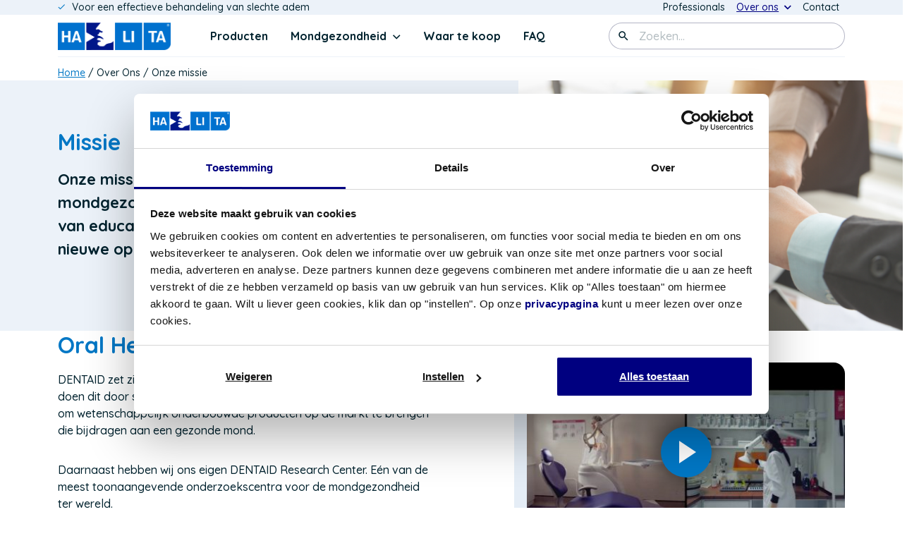

--- FILE ---
content_type: text/html; charset=UTF-8
request_url: https://halita.nl/over-ons/onze-missie
body_size: 6319
content:


<!DOCTYPE html>
<html dir="ltr" lang="nl-NL">
<head>
  <style>
    :root {
      --color-primary: hsl(203.75634517766, 100%, 38.627450980392%);
      --color-primary-h: 203.75634517766;
      --color-primary-s: 100%;
      --color-primary-l: 38.627450980392%;
      --color-secondary: hsl(240, 100%, 25.098039215686%);
      --color-secondary-h: 240;
      --color-secondary-s: 100%;
      --color-secondary-l: 25.098039215686%;
    }
  </style>
  <meta charset="utf-8" />
<script>(function(w,d,s,l,i){w[l]=w[l]||[];w[l].push({'gtm.start':
                                new Date().getTime(),event:'gtm.js'});var f=d.getElementsByTagName(s)[0],
                                j=d.createElement(s),dl=l!='dataLayer'?'&amp;l='+l:'';j.async=true;j.src=
                                'https://www.googletagmanager.com/gtm.js?id='+i+dl;f.parentNode.insertBefore(j,f);
                                })(window,document,'script','dataLayer','GTM-5NH3N5B');</script>
<meta name="description" content="Missie Onze missie is het verbeteren van ieders mondgezondheid door middel van educatie, onderzoek en de ontwikkeling van nieuwe oplossingen en producten." />
<link rel="canonical" href="https://halita.nl/over-ons/onze-missie" />
<meta name="Generator" content="Drupal 10 (https://www.drupal.org)" />
<meta name="MobileOptimized" content="width" />
<meta name="HandheldFriendly" content="true" />
<meta name="viewport" content="width=device-width, initial-scale=1.0" />
<link rel="icon" href="/themes/custom/ef2_custom/favicon-halita.ico" type="image/vnd.microsoft.icon" />
<link rel="alternate" hreflang="nl-NL" href="https://halita.nl/over-ons/onze-missie" />
<link rel="alternate" hreflang="fr-FR" href="https://halita.nl" />

    <meta content="telephone=no" name="format-detection">
    <title>Onze missie | Halita</title>
    <link rel="stylesheet" media="all" href="/sites/default/files/css/css_nJV8pQN6AIpUwNVGC2abfPa3Pq4_48yzL47UcN5hOow.css?delta=0&amp;language=nl&amp;theme=ef2_custom&amp;include=eJxFjUEKAyEQBD9kFPKhMI4dV5hZxV4TNq8PZA-5FEVdSk3IM2Uhgl7uIKWCQftE2vt0sfZBwPP-0MWje6rWs9hNyTBkSp0yNqYy1xCL_xLXPla2xg0l8OQBv06vhjfTj9F7WYYvFwQ05A" />
<link rel="stylesheet" media="all" href="/sites/default/files/css/css_tClcjza41mXXOsaAj64A0DMKbM6FDcRN2levroCU3Gc.css?delta=1&amp;language=nl&amp;theme=ef2_custom&amp;include=eJxFjUEKAyEQBD9kFPKhMI4dV5hZxV4TNq8PZA-5FEVdSk3IM2Uhgl7uIKWCQftE2vt0sfZBwPP-0MWje6rWs9hNyTBkSp0yNqYy1xCL_xLXPla2xg0l8OQBv06vhjfTj9F7WYYvFwQ05A" />
<link rel="stylesheet" media="all" href="https://fonts.googleapis.com" />
<link rel="stylesheet" media="all" href="https://fonts.gstatic.com" crossorigin="anonymous" />
<link rel="stylesheet" media="all" href="https://fonts.googleapis.com/css2?family=Montserrat:wght@400;700&amp;family=Quicksand:wght@500;700&amp;display=swap" />
<link rel="stylesheet" media="all" href="/sites/default/files/css/css_yeIw7XWdaiHTxchIKnk8Jt_CODWH1nYlc60RhJSo1dY.css?delta=5&amp;language=nl&amp;theme=ef2_custom&amp;include=eJxFjUEKAyEQBD9kFPKhMI4dV5hZxV4TNq8PZA-5FEVdSk3IM2Uhgl7uIKWCQftE2vt0sfZBwPP-0MWje6rWs9hNyTBkSp0yNqYy1xCL_xLXPla2xg0l8OQBv06vhjfTj9F7WYYvFwQ05A" />

      
</head>
<body class="role-anonymous site-halita-nl page-node-203 path-node page-node-type-content-page no-js">
<noscript><iframe src="https://www.googletagmanager.com/ns.html?id=GTM-5NH3N5B" height="0" width="0"></iframe></noscript><a href="#main" class="visually-hidden focusable">Overslaan en naar de inhoud gaan</a>
  <div class="dialog-off-canvas-main-canvas" data-off-canvas-main-canvas>
    




<div id="page-wrapper">
      <header id="page-header">
              
  <div class="region region-primary-menu">
    <div class="container">
      <div id="block-customlogoperdomain" class="block block-dentaid-brands-domain block-dentaid-brands-domain-logo">
  
    
          <div class="custom-domain-logo">
        <a href="https://halita.nl" title="Home van Halita">
            <img src="https://halita.nl/sites/default/files/assets/images/logos/halita-logo_0.png" alt="Halita" height="112">
        </a>
    </div>

  </div>
<div id="block-navigation-wrapper" class="block block-blockgroup block-block-groupnavigation-wrapper">
  <button id="menu-toggle" type="button" aria-controls="block-navigation-wrapper" aria-expanded="false"
          aria-labelledby="navigation-wrapper-title">
    <span class="bars"></span>
    <span class="text">
      <span class="open-text">Menu</span>
      <span class="close-text">Sluiten</span>
    </span>
  </button>

  
      <span id="navigation-wrapper-title" class="visually-hidden">Navigatie</span>
    

  <div class="inner-wrapper">
    <div class="inner">
              <nav id="block-domainmenuforhalitamain" class="block block-menu-block block-menu-blockdm14463077-main menu-main-wrapper">
      
        <ul class="menu">
                  <li class="menu-item">

                  <a href="/producten" data-drupal-link-system-path="node/253">Producten</a>
        
              </li>
                <li class="menu-item menu-item--expanded">

                  <button class="menu-item--expanded-toggle" aria-expanded="false">Mondgezondheid</button>
        
                  <div class="submenu">
                      <ul class="menu">
                    <li class="menu-item">

                  <a href="/mondgezondheid/slechte-adem" data-drupal-link-system-path="node/187">Slechte adem</a>
        
              </li>
                <li class="menu-item">

                  <a href="/mondgezondheid/witte-tong" data-drupal-link-system-path="node/188">Witte tong</a>
        
              </li>
                <li class="menu-item">

                  <a href="/mondgezondheid/100-mondhygiene" data-drupal-link-system-path="node/244">100% Mondhygiëne</a>
        
              </li>
      </ul>
    
          </div>
              </li>
                <li class="menu-item">

                  <a href="/waar-te-koop" data-drupal-link-system-path="node/205">Waar te koop</a>
        
              </li>
                <li class="menu-item">

                  <a href="/faq" data-drupal-link-system-path="node/209">FAQ</a>
        
              </li>
      </ul>
    

</ul>

  </nav>
<nav role="navigation" aria-labelledby="block-domainmenuforhalitatop-menu" id="block-domainmenuforhalitatop" class="block block-menu navigation menu-top-wrapper">
            
  <h2 class="visually-hidden" id="block-domainmenuforhalitatop-menu">Domain menu for Halita (top)</h2>
  

        
        <ul class="menu">
                  <li class="menu-item">

                  <a href="https://dentaid.nl/nl/user/login" target="_blank">Professionals</a>
        
              </li>
                <li class="menu-item menu-item--expanded menu-item--active-trail">

                  <button class="menu-item--expanded-toggle" aria-expanded="false">Over ons</button>
        
                  <div class="submenu">
                      <ul class="menu">
                    <li class="menu-item menu-item--active-trail">

                  <a href="/over-ons/onze-missie" data-drupal-link-system-path="node/203" class="is-active" aria-current="page">Onze missie</a>
        
              </li>
                <li class="menu-item">

                  <a href="/over-ons/dentaid-research-center" data-drupal-link-system-path="node/202">DENTAID Research Center</a>
        
              </li>
      </ul>
    
          </div>
              </li>
                <li class="menu-item">

                  <a href="/contact" data-drupal-link-system-path="node/95">Contact</a>
        
              </li>
      </ul>
    

</ul>

  </nav>

          </div>
  </div>
</div>
<div class="views-exposed-form block block-views block-views-exposed-filter-blocksearch-page-1" data-drupal-selector="views-exposed-form-search-page-1" id="block-zichtbaarformuliersearchpage-1">
  
    
      <form action="/zoeken" method="get" id="views-exposed-form-search-page-1" accept-charset="UTF-8">
  <div class="form--inline clearfix">
  <div class="js-form-item form-item js-form-type-textfield form-type-textfield js-form-item-s form-item-s">
      <label for="edit-s">Zoeken</label>
        <input placeholder="Zoeken..." data-drupal-selector="edit-s" data-msg-maxlength="This field has a maximum length of 128." type="text" id="edit-s" name="s" value="" size="30" maxlength="128" class="form-text" />

        </div>
<div data-drupal-selector="edit-actions" class="form-actions js-form-wrapper form-wrapper" id="edit-actions"><button data-drupal-selector="edit-submit-search" type="submit" id="edit-submit-search" value="Toepassen" class="button js-form-submit form-submit">Toepassen</button>
</div>

</div>

</form>

  </div>

    </div>
  </div>

      
              
  <div class="region region-secondary-menu">
    <div class="container">
      <div class="views-element-container block block-views block-views-blockusp-text-in-top-navigation-block-1" id="block-views-block-usp-text-in-top-navigation-block-1">
  
    
      <div><div class="view view-usp-text-in-top-navigation view-id-usp_text_in_top_navigation view-display-id-block_1 js-view-dom-id-5f4c3bcf8e49344f753ae196d2dd3568ae4d0c8eef892d25f6f816d48a1b411d">
  
    
      
      <div class="view-content">
          <div class="views-row"><div class="views-field views-field-field-usp-text-in-top-navigation"><div class="field-content">Voor een effectieve behandeling van slechte adem</div></div></div>

    </div>
  
          </div>
</div>

  </div>
<nav role="navigation" aria-labelledby="block-domainmenuforhalitatop-2-menu" id="block-domainmenuforhalitatop-2" class="block block-menu navigation menu-top-wrapper">
            
  <h2 class="visually-hidden" id="block-domainmenuforhalitatop-2-menu">Domain menu for Halita (top)</h2>
  

        
        <ul class="menu">
                  <li class="menu-item">

                  <a href="https://dentaid.nl/nl/user/login" target="_blank">Professionals</a>
        
              </li>
                <li class="menu-item menu-item--expanded menu-item--active-trail">

                  <button class="menu-item--expanded-toggle" aria-expanded="false">Over ons</button>
        
                  <div class="submenu">
                      <ul class="menu">
                    <li class="menu-item menu-item--active-trail">

                  <a href="/over-ons/onze-missie" data-drupal-link-system-path="node/203" class="is-active" aria-current="page">Onze missie</a>
        
              </li>
                <li class="menu-item">

                  <a href="/over-ons/dentaid-research-center" data-drupal-link-system-path="node/202">DENTAID Research Center</a>
        
              </li>
      </ul>
    
          </div>
              </li>
                <li class="menu-item">

                  <a href="/contact" data-drupal-link-system-path="node/95">Contact</a>
        
              </li>
      </ul>
    

</ul>

  </nav>

    </div>
  </div>

          </header>
  
  <main id="main">
          <div id="main-content-container">
          <div class="region region-content">
    <div data-drupal-messages-fallback class="hidden"></div><div id="block-primaireinhoudvandepagina" class="block block-system block-system-main-block">
  
    
      
  <div class="node node--type-content-page node--view-mode-full">
          <div class="container">
        <div class="row">
          <div class="col-12">
            
            <div class="field field--name-dynamic-block-fieldnode-breadcrumb field--type-ds field--label-hidden field__item">  <nav class="breadcrumb" role="navigation" aria-labelledby="system-breadcrumb">
    <h2 id="system-breadcrumb" class="visually-hidden">Kruimelpad</h2>
    <ol>
          <li>
                  <a href="/">Home</a>
              </li>
          <li>
                  Over Ons
              </li>
          <li>
                  Onze missie
              </li>
        </ol>
  </nav>
</div>
      
          </div>
        </div>
      </div>
    
          <div class="header-wrapper">
        <div class="container-lg">
          <div class="row flex-column-reverse flex-md-row">
            <div class="col-11 col-md-5 col-lg-6 offset-md-1 mx-auto d-flex align-items-center">
              
            <div class="clearfix text-formatted field field--name-body field--type-text-with-summary field--label-hidden field__item"><h2>Missie</h2>

<p>Onze missie is het verbeteren van ieders mondgezondheid door middel van&nbsp;<strong>educatie</strong>,&nbsp;<strong>onderzoek&nbsp;</strong>en de&nbsp;<strong>ontwikkeling&nbsp;</strong>van nieuwe&nbsp;<strong>oplossingen&nbsp;</strong>en&nbsp;<strong>producten</strong>.</p></div>
      
            </div>

            <div class="col-md-5 offset-md-1 col-grow">
              
            <div class="field field--name-field-header-image field--type-image field--label-hidden field__item">  <img loading="lazy" src="/sites/default/files/styles/header_image/public/assets/images/headers/Missie.png?h=ef7e986e&amp;itok=msYhxNJf" width="640" height="410" alt="Missie" class="image-style-header-image" />


</div>
      
            </div>
          </div>
        </div>
      </div>
    
          <div class="flex-content-wrapper">
        
<div class="field field--name-field-content field--type-entity-reference-revisions field--label-hidden field__items">
      



  
  <section class="paragraph paragraph--type-text-with-video paragraph--view-mode-default layout paragraph-text-with-image section-spacing-margin">
          <div class="container">
        <div  class="row d-flex justify-content-center align-items-center flex-lg-row-reverse">
                      <div
              class="element-column col-md-12 col-lg-5 offset-lg-1">
              

                              <dm-youtube-wrapper iframe-src="https://www.youtube.com/watch?time_continue=1&amp;v=jNg63wKvbgU&amp;feature=emb_logo">
                  
            <div class="field field--name-field-video field--type-video-embed-field field--label-hidden field__item"><a href="https://www.youtube.com/watch?time_continue=1&amp;v=jNg63wKvbgU&amp;feature=emb_logo"><img src="/sites/default/files/styles/video_thumbnail/public/video_thumbnails/jNg63wKvbgU.jpg?itok=IwMz69HX" width="460" height="250" alt="" loading="lazy" class="image-style-video-thumbnail" />

</a></div>
      
                </dm-youtube-wrapper>
                          </div>
          
          <div class="col-md-10 col-lg-6 ">
            
            <div class="clearfix text-formatted field field--name-field-text field--type-text-long field--label-hidden field__item"><h2>Oral Health Experts</h2>

<p>DENTAID zet zich in voor het verbeteren van ieders mondgezondheid. Wij doen dit door samen te werken met professionals over de hele wereld en om wetenschappelijk onderbouwde producten op de markt te brengen die bijdragen aan een gezonde mond.</p>

<p>Daarnaast hebben wij ons eigen DENTAID Research Center. Eén van de meest toonaangevende onderzoekscentra voor de mondgezondheid ter&nbsp;wereld.</p>

<p>Neem een kijkje achter de schermen en start de video hiernaast.</p></div>
      
          </div>
        </div>
      </div>
      </section>


      




  <section class="paragraph paragraph--type-image-with-text paragraph--view-mode-default layout paragraph-text-with-image section-spacing-margin">
          <div class="container">
        <div  class="row d-flex justify-content-center align-items-center">
                      <div
              class="element-column col-md-12 col-lg-5 ">
              
            <div class="field field--name-field-image field--type-image field--label-hidden field__item">  <img loading="lazy" src="/sites/default/files/styles/image_with_text_445x405/public/assets/images/content/Products.png?itok=xLBb-Vw9" width="445" height="505" alt="Producten" class="image-style-image-with-text-445x405" />


</div>
      

                          </div>
          
          <div class="col-md-10 col-lg-6 offset-lg-1">
            
            <div class="clearfix text-formatted field field--name-field-text field--type-text-long field--label-hidden field__item"><h2>Het verbeteren van ieders mondgezondheid</h2>

<p>Ons gebit is een waardevol bezit. We drinken, eten, slapen, praten en lachen ermee. De mondgezondheid&nbsp; kan invloed hebben op het dagelijkse functioneren en daarmee op de kwaliteit van leven. De mond is onderdeel van het menselijk lichaam. Er is steeds meer bewijs over de relatie tussen de algemene gezondheid en de mondgezondheid. Met kwalitatief hoogwaardige producten verbetert Dentaid de mondgezondheid. Wij werken daarbij nauw samen met professionals met als gezamenlijk doel de bewustmaking van het belang van een goede mondgezondheid.&nbsp;Onze producten zijn ontwikkeld op basis van wetenschappelijk onderzoek en worden dagelijks door vele tandartsen, apothekers en drogisten aanbevolen aan hun patiënten en consumenten.</p>

<ul>
	<li>Interprox®&nbsp;</li>
	<li>Perio•Aid®</li>
	<li>VITIS®</li>
	<li>Halita®&nbsp;</li>
	<li>Dentaid®&nbsp;Xeros</li>
	<li>Fluor•Aid®</li>
</ul></div>
      
          </div>
        </div>
      </div>
      </section>


      



  
  <section class="paragraph paragraph--type-image-with-text paragraph--view-mode-default layout paragraph-text-with-image section-spacing-margin">
          <div class="container">
        <div  class="row d-flex justify-content-center align-items-center flex-lg-row-reverse">
                      <div
              class="element-column col-md-12 col-lg-5 offset-lg-1">
              
            <div class="field field--name-field-image field--type-image field--label-hidden field__item">  <img loading="lazy" src="/sites/default/files/styles/image_with_text_445x405/public/assets/images/content/Wereldwijd.png?itok=nEjMllbD" width="445" height="505" alt="Wereldwijd" class="image-style-image-with-text-445x405" />


</div>
      

                          </div>
          
          <div class="col-md-10 col-lg-6 ">
            
            <div class="clearfix text-formatted field field--name-field-text field--type-text-long field--label-hidden field__item"><h2>Wereldwijd</h2>

<p>In lijn met onze missie om mondgezondheid voor iedereen beschikbaar te maken, hebben we de afgelopen jaren onze activiteiten uitgebreid in meer dan 70 landen. Een wereldwijde aanpak stelt Dentaid in staat om een sprong te maken in productinnovatie en internationaal een rol te spelen in mondverzorging.</p></div>
      
          </div>
        </div>
      </div>
      </section>


  </div>

      </div>
      </div>


  </div>

  </div>

      </div>
      </main>

  <footer>
    <div class="inner-footer">
      <div class="container">
          <div class="region region-footer">
    <div id="block-site-branding-footer" class="block block-system block-system-branding-block">
  
    
        <a href="https://dentaid.nl/" target="_blank" class="site-logo">
      <img src="/themes/custom/ef2_custom/logo.svg" alt="Dentaid" />
    </a>
      </div>
<div class="views-element-container block block-views block-views-blockour-brands-block-1" id="block-views-block-our-brands-block-1">
  
      <h2>⁣</h2>
    
      <div><div class="view view-our-brands view-id-our_brands view-display-id-block_1 js-view-dom-id-dbe7fe0869e93835d1a58ade33146eaff0f3093e1c5bb0b26cd40809ba72dbd3">
  
    
      
      <div class="view-content">
          <div class="views-row"><div class="views-field views-field-field-logo"><div class="field-content"><a href="https://vitis.nl" class="d-block" target="_blank">
  <img loading="lazy" src="/sites/default/files/assets/images/logos/Logo%20Vitis%20DIGITAL.png" width="1703" height="666" alt="vitis logo" />


</a></div></div></div>
    <div class="views-row"><div class="views-field views-field-field-logo"><div class="field-content"><a href="https://interprox.nl" class="d-block" target="_blank">
  <img loading="lazy" src="/sites/default/files/assets/images/logos/interprox-logo.png" width="245" height="53" alt="Interprox" />


</a></div></div></div>
    <div class="views-row"><div class="views-field views-field-field-logo"><div class="field-content"><a href="https://perioaid.nl" class="d-block" target="_blank">
  <img loading="lazy" src="/sites/default/files/assets/images/logos/Perio.Aid_.png" width="701" height="112" alt="Perio Aid" />


</a></div></div></div>
    <div class="views-row"><div class="views-field views-field-field-logo"><div class="field-content"><a href="https://dentaidxeros.nl" class="d-block" target="_blank">
  <img loading="lazy" src="/sites/default/files/assets/images/logos/dentaid-xeros-logo.png" width="224" height="76" alt="Dentaid Xeros" />


</a></div></div></div>
    <div class="views-row"><div class="views-field views-field-field-logo"><div class="field-content"><a href="https://halita.nl" class="d-block" target="_blank">
  <img loading="lazy" src="/sites/default/files/assets/images/logos/halita-logo.png" width="701" height="170" alt="Halita" />


</a></div></div></div>

    </div>
  
          </div>
</div>

  </div>

  </div>

      </div>
    </div>

    <aside id="copyright">
      <div class="container">
          <div class="region region-copyright">
    <nav role="navigation" aria-labelledby="block-domainmenuforhalitafooter-menu" id="block-domainmenuforhalitafooter" class="block block-menu navigation menu--dm2630336-footer">
            
  <h2 class="visually-hidden" id="block-domainmenuforhalitafooter-menu">Domain menu for Halita (footer)</h2>
  

        
                <ul class="menu menu--level-1">
                    <li class="menu-item menu-item--expanded">
        <a href="/algemene-voorwaarden" data-drupal-link-system-path="node/212">Algemene voorwaarden</a>
                                  <ul class="menu">
                    <li class="menu-item">
        <a href="/privacy-verklaring" data-drupal-link-system-path="node/213">Privacyverklaring</a>
              </li>
        </ul>
  
              </li>
                <li class="menu-item menu-item--expanded">
        <span>Fabrikantinformatie</span>
                                  <ul class="menu">
                    <li class="menu-item menu-item--expanded">
        <span>Naam van de fabrikant: Dentaid S.L</span>
                                  <ul class="menu">
                    <li class="menu-item menu-item--expanded">
        <span>Postadres: Ronda de Can Fatjó, 10, 08290 Cerdanyola del Vallès, Barcelona</span>
                                  <ul class="menu">
                    <li class="menu-item menu-item--expanded">
        <span>Land van de fabrikant: Spanje</span>
                                  <ul class="menu">
                    <li class="menu-item menu-item--expanded">
        <span>Telefoonnummer van de fabrikant: +34 900060160</span>
                                  <ul class="menu">
                    <li class="menu-item">
        <span>E-mailadres van de fabrikant: clientes@dentaid.es</span>
              </li>
        </ul>
  
              </li>
        </ul>
  
              </li>
        </ul>
  
              </li>
        </ul>
  
              </li>
        </ul>
  
              </li>
        </ul>
  


  </nav>

  </div>

      </div>
    </aside>
  </footer>
</div>

  </div>


<script type="application/json" data-drupal-selector="drupal-settings-json">{"path":{"baseUrl":"\/","pathPrefix":"","currentPath":"node\/203","currentPathIsAdmin":false,"isFront":false,"currentLanguage":"nl"},"pluralDelimiter":"\u0003","suppressDeprecationErrors":true,"clientside_validation_jquery":{"validate_all_ajax_forms":1,"force_validate_on_blur":true,"force_html5_validation":false,"messages":{"required":"Dit veld is verplicht.","remote":"Please fix this field.","email":"Please enter a valid email address.","url":"Please enter a valid URL.","date":"Please enter a valid date.","dateISO":"Please enter a valid date (ISO).","number":"Please enter a valid number.","digits":"Please enter only digits.","equalTo":"Please enter the same value again.","maxlength":"Please enter no more than {0} characters.","minlength":"Please enter at least {0} characters.","rangelength":"Please enter a value between {0} and {1} characters long.","range":"Please enter a value between {0} and {1}.","max":"Please enter a value less than or equal to {0}.","min":"Please enter a value greater than or equal to {0}.","step":"Please enter a multiple of {0}."}},"ajaxTrustedUrl":{"\/zoeken":true},"user":{"uid":0,"permissionsHash":"3ab618fb438c57e3b5879e07882dbcc453a1d947e8811518329d68a3b2b2819d"}}</script>
<script src="/sites/default/files/js/js_2vnAG1f4iaVhmoSNkW7HFqmpBEwIeT-jC-2bilrK7Oo.js?scope=footer&amp;delta=0&amp;language=nl&amp;theme=ef2_custom&amp;include=eJxLzslMzSspzkxJjS9LzMlMSSzJzM-LzyosTS2q1E8u04Ow9JKzU1MyS_KLdJKJUw-VS9VJTTOKTy4tLsnP1U_PyU9KzNHNKgYApyYt-w"></script>

</body>
</html>


--- FILE ---
content_type: text/css
request_url: https://halita.nl/sites/default/files/css/css_yeIw7XWdaiHTxchIKnk8Jt_CODWH1nYlc60RhJSo1dY.css?delta=5&language=nl&theme=ef2_custom&include=eJxFjUEKAyEQBD9kFPKhMI4dV5hZxV4TNq8PZA-5FEVdSk3IM2Uhgl7uIKWCQftE2vt0sfZBwPP-0MWje6rWs9hNyTBkSp0yNqYy1xCL_xLXPla2xg0l8OQBv06vhjfTj9F7WYYvFwQ05A
body_size: 23080
content:
/* @license GPL-2.0-or-later https://www.drupal.org/licensing/faq */
@font-face{font-family:swiper-icons;font-style:normal;font-weight:400;src:url("data:application/font-woff;charset=utf-8;base64, [base64]//wADZ2x5ZgAAAywAAADMAAAD2MHtryVoZWFkAAABbAAAADAAAAA2E2+eoWhoZWEAAAGcAAAAHwAAACQC9gDzaG10eAAAAigAAAAZAAAArgJkABFsb2NhAAAC0AAAAFoAAABaFQAUGG1heHAAAAG8AAAAHwAAACAAcABAbmFtZQAAA/gAAAE5AAACXvFdBwlwb3N0AAAFNAAAAGIAAACE5s74hXjaY2BkYGAAYpf5Hu/j+W2+MnAzMYDAzaX6QjD6/4//Bxj5GA8AuRwMYGkAPywL13jaY2BkYGA88P8Agx4j+/8fQDYfA1AEBWgDAIB2BOoAeNpjYGRgYNBh4GdgYgABEMnIABJzYNADCQAACWgAsQB42mNgYfzCOIGBlYGB0YcxjYGBwR1Kf2WQZGhhYGBiYGVmgAFGBiQQkOaawtDAoMBQxXjg/wEGPcYDDA4wNUA2CCgwsAAAO4EL6gAAeNpj2M0gyAACqxgGNWBkZ2D4/wMA+xkDdgAAAHjaY2BgYGaAYBkGRgYQiAHyGMF8FgYHIM3DwMHABGQrMOgyWDLEM1T9/w8UBfEMgLzE////P/5//f/V/xv+r4eaAAeMbAxwIUYmIMHEgKYAYjUcsDAwsLKxc3BycfPw8jEQA/[base64]/uznmfPFBNODM2K7MTQ45YEAZqGP81AmGGcF3iPqOop0r1SPTaTbVkfUe4HXj97wYE+yNwWYxwWu4v1ugWHgo3S1XdZEVqWM7ET0cfnLGxWfkgR42o2PvWrDMBSFj/IHLaF0zKjRgdiVMwScNRAoWUoH78Y2icB/yIY09An6AH2Bdu/UB+yxopYshQiEvnvu0dURgDt8QeC8PDw7Fpji3fEA4z/PEJ6YOB5hKh4dj3EvXhxPqH/SKUY3rJ7srZ4FZnh1PMAtPhwP6fl2PMJMPDgeQ4rY8YT6Gzao0eAEA409DuggmTnFnOcSCiEiLMgxCiTI6Cq5DZUd3Qmp10vO0LaLTd2cjN4fOumlc7lUYbSQcZFkutRG7g6JKZKy0RmdLY680CDnEJ+UMkpFFe1RN7nxdVpXrC4aTtnaurOnYercZg2YVmLN/d/gczfEimrE/fs/bOuq29Zmn8tloORaXgZgGa78yO9/cnXm2BpaGvq25Dv9S4E9+5SIc9PqupJKhYFSSl47+Qcr1mYNAAAAeNptw0cKwkAAAMDZJA8Q7OUJvkLsPfZ6zFVERPy8qHh2YER+3i/BP83vIBLLySsoKimrqKqpa2hp6+jq6RsYGhmbmJqZSy0sraxtbO3sHRydnEMU4uR6yx7JJXveP7WrDycAAAAAAAH//wACeNpjYGRgYOABYhkgZgJCZgZNBkYGLQZtIJsFLMYAAAw3ALgAeNolizEKgDAQBCchRbC2sFER0YD6qVQiBCv/H9ezGI6Z5XBAw8CBK/m5iQQVauVbXLnOrMZv2oLdKFa8Pjuru2hJzGabmOSLzNMzvutpB3N42mNgZGBg4GKQYzBhYMxJLMlj4GBgAYow/P/PAJJhLM6sSoWKfWCAAwDAjgbRAAB42mNgYGBkAIIbCZo5IPrmUn0hGA0AO8EFTQAA")}:root{--swiper-theme-color:#007aff}.swiper{list-style:none;margin-left:auto;margin-right:auto;overflow:hidden;padding:0;position:relative;z-index:1}.swiper-vertical>.swiper-wrapper{flex-direction:column}.swiper-wrapper{box-sizing:content-box;display:flex;height:100%;position:relative;transition-property:transform;width:100%;z-index:1}.swiper-android .swiper-slide,.swiper-wrapper{transform:translateZ(0)}.swiper-pointer-events{touch-action:pan-y}.swiper-pointer-events.swiper-vertical{touch-action:pan-x}.swiper-slide{flex-shrink:0;height:100%;position:relative;transition-property:transform;width:100%}.swiper-slide-invisible-blank{visibility:hidden}.swiper-autoheight,.swiper-autoheight .swiper-slide{height:auto}.swiper-autoheight .swiper-wrapper{align-items:flex-start;transition-property:transform,height}.swiper-backface-hidden .swiper-slide{backface-visibility:hidden;transform:translateZ(0)}.swiper-3d,.swiper-3d.swiper-css-mode .swiper-wrapper{perspective:1200px}.swiper-3d .swiper-cube-shadow,.swiper-3d .swiper-slide,.swiper-3d .swiper-slide-shadow,.swiper-3d .swiper-slide-shadow-bottom,.swiper-3d .swiper-slide-shadow-left,.swiper-3d .swiper-slide-shadow-right,.swiper-3d .swiper-slide-shadow-top,.swiper-3d .swiper-wrapper{transform-style:preserve-3d}.swiper-3d .swiper-slide-shadow,.swiper-3d .swiper-slide-shadow-bottom,.swiper-3d .swiper-slide-shadow-left,.swiper-3d .swiper-slide-shadow-right,.swiper-3d .swiper-slide-shadow-top{height:100%;left:0;pointer-events:none;position:absolute;top:0;width:100%;z-index:10}.swiper-3d .swiper-slide-shadow{background:rgba(0,0,0,.15)}.swiper-3d .swiper-slide-shadow-left{background-image:linear-gradient(270deg,rgba(0,0,0,.5),transparent)}.swiper-3d .swiper-slide-shadow-right{background-image:linear-gradient(90deg,rgba(0,0,0,.5),transparent)}.swiper-3d .swiper-slide-shadow-top{background-image:linear-gradient(0deg,rgba(0,0,0,.5),transparent)}.swiper-3d .swiper-slide-shadow-bottom{background-image:linear-gradient(180deg,rgba(0,0,0,.5),transparent)}.swiper-css-mode>.swiper-wrapper{-ms-overflow-style:none;overflow:auto;scrollbar-width:none}.swiper-css-mode>.swiper-wrapper::-webkit-scrollbar{display:none}.swiper-css-mode>.swiper-wrapper>.swiper-slide{scroll-snap-align:start start}.swiper-horizontal.swiper-css-mode>.swiper-wrapper{scroll-snap-type:x mandatory}.swiper-vertical.swiper-css-mode>.swiper-wrapper{scroll-snap-type:y mandatory}.swiper-centered>.swiper-wrapper:before{content:"";flex-shrink:0;order:9999}.swiper-centered.swiper-horizontal>.swiper-wrapper>.swiper-slide:first-child{margin-inline-start:var(--swiper-centered-offset-before)}.swiper-centered.swiper-horizontal>.swiper-wrapper:before{height:100%;min-height:1px;width:var(--swiper-centered-offset-after)}.swiper-centered.swiper-vertical>.swiper-wrapper>.swiper-slide:first-child{margin-block-start:var(--swiper-centered-offset-before)}.swiper-centered.swiper-vertical>.swiper-wrapper:before{height:var(--swiper-centered-offset-after);min-width:1px;width:100%}.swiper-centered>.swiper-wrapper>.swiper-slide{scroll-snap-align:center center;scroll-snap-stop:always}.swiper-virtual .swiper-slide{-webkit-backface-visibility:hidden;transform:translateZ(0)}.swiper-virtual.swiper-css-mode .swiper-wrapper:after{content:"";left:0;pointer-events:none;position:absolute;top:0}.swiper-virtual.swiper-css-mode.swiper-horizontal .swiper-wrapper:after{height:1px;width:var(--swiper-virtual-size)}.swiper-virtual.swiper-css-mode.swiper-vertical .swiper-wrapper:after{height:var(--swiper-virtual-size);width:1px}:root{--swiper-navigation-size:44px}.swiper-button-next,.swiper-button-prev{align-items:center;color:var(--swiper-navigation-color,var(--swiper-theme-color));cursor:pointer;display:flex;height:var(--swiper-navigation-size);justify-content:center;margin-top:calc(0px - var(--swiper-navigation-size)/ 2);position:absolute;top:50%;width:calc(var(--swiper-navigation-size)/44*27);z-index:10}.swiper-button-next.swiper-button-disabled,.swiper-button-prev.swiper-button-disabled{cursor:auto;opacity:.35;pointer-events:none}.swiper-button-next.swiper-button-hidden,.swiper-button-prev.swiper-button-hidden{cursor:auto;opacity:0;pointer-events:none}.swiper-navigation-disabled .swiper-button-next,.swiper-navigation-disabled .swiper-button-prev{display:none!important}.swiper-button-next:after,.swiper-button-prev:after{font-family:swiper-icons;font-size:var(--swiper-navigation-size);font-variant:normal;letter-spacing:0;line-height:1;text-transform:none!important}.swiper-button-prev,.swiper-rtl .swiper-button-next{left:10px;right:auto}.swiper-button-prev:after,.swiper-rtl .swiper-button-next:after{content:"prev"}.swiper-button-next,.swiper-rtl .swiper-button-prev{left:auto;right:10px}.swiper-button-next:after,.swiper-rtl .swiper-button-prev:after{content:"next"}.swiper-button-lock{display:none}.swiper-pagination{position:absolute;text-align:center;transform:translateZ(0);transition:opacity .3s;z-index:10}.swiper-pagination.swiper-pagination-hidden{opacity:0}.swiper-pagination-disabled>.swiper-pagination,.swiper-pagination.swiper-pagination-disabled{display:none!important}.swiper-horizontal>.swiper-pagination-bullets,.swiper-pagination-bullets.swiper-pagination-horizontal,.swiper-pagination-custom,.swiper-pagination-fraction{bottom:10px;left:0;width:100%}.swiper-pagination-bullets-dynamic{font-size:0;overflow:hidden}.swiper-pagination-bullets-dynamic .swiper-pagination-bullet{position:relative;transform:scale(.33)}.swiper-pagination-bullets-dynamic .swiper-pagination-bullet-active,.swiper-pagination-bullets-dynamic .swiper-pagination-bullet-active-main{transform:scale(1)}.swiper-pagination-bullets-dynamic .swiper-pagination-bullet-active-prev{transform:scale(.66)}.swiper-pagination-bullets-dynamic .swiper-pagination-bullet-active-prev-prev{transform:scale(.33)}.swiper-pagination-bullets-dynamic .swiper-pagination-bullet-active-next{transform:scale(.66)}.swiper-pagination-bullets-dynamic .swiper-pagination-bullet-active-next-next{transform:scale(.33)}.swiper-pagination-bullet{background:var(--swiper-pagination-bullet-inactive-color,#000);border-radius:50%;display:inline-block;height:var(--swiper-pagination-bullet-height,var(--swiper-pagination-bullet-size,8px));opacity:var(--swiper-pagination-bullet-inactive-opacity,.2);width:var(--swiper-pagination-bullet-width,var(--swiper-pagination-bullet-size,8px))}button.swiper-pagination-bullet{-webkit-appearance:none;-moz-appearance:none;appearance:none;border:none;box-shadow:none;margin:0;padding:0}.swiper-pagination-clickable .swiper-pagination-bullet{cursor:pointer}.swiper-pagination-bullet:only-child{display:none!important}.swiper-pagination-bullet-active{background:var(--swiper-pagination-color,var(--swiper-theme-color));opacity:var(--swiper-pagination-bullet-opacity,1)}.swiper-pagination-vertical.swiper-pagination-bullets,.swiper-vertical>.swiper-pagination-bullets{right:10px;top:50%;transform:translate3d(0,-50%,0)}.swiper-pagination-vertical.swiper-pagination-bullets .swiper-pagination-bullet,.swiper-vertical>.swiper-pagination-bullets .swiper-pagination-bullet{display:block;margin:var(--swiper-pagination-bullet-vertical-gap,6px) 0}.swiper-pagination-vertical.swiper-pagination-bullets.swiper-pagination-bullets-dynamic,.swiper-vertical>.swiper-pagination-bullets.swiper-pagination-bullets-dynamic{top:50%;transform:translateY(-50%);width:8px}.swiper-pagination-vertical.swiper-pagination-bullets.swiper-pagination-bullets-dynamic .swiper-pagination-bullet,.swiper-vertical>.swiper-pagination-bullets.swiper-pagination-bullets-dynamic .swiper-pagination-bullet{display:inline-block;transition:transform .2s,top .2s}.swiper-horizontal>.swiper-pagination-bullets .swiper-pagination-bullet,.swiper-pagination-horizontal.swiper-pagination-bullets .swiper-pagination-bullet{margin:0 var(--swiper-pagination-bullet-horizontal-gap,4px)}.swiper-horizontal>.swiper-pagination-bullets.swiper-pagination-bullets-dynamic,.swiper-pagination-horizontal.swiper-pagination-bullets.swiper-pagination-bullets-dynamic{left:50%;transform:translateX(-50%);white-space:nowrap}.swiper-horizontal>.swiper-pagination-bullets.swiper-pagination-bullets-dynamic .swiper-pagination-bullet,.swiper-pagination-horizontal.swiper-pagination-bullets.swiper-pagination-bullets-dynamic .swiper-pagination-bullet{transition:transform .2s,left .2s}.swiper-horizontal.swiper-rtl>.swiper-pagination-bullets-dynamic .swiper-pagination-bullet{transition:transform .2s,right .2s}.swiper-pagination-progressbar{background:rgba(0,0,0,.25);position:absolute}.swiper-pagination-progressbar .swiper-pagination-progressbar-fill{background:var(--swiper-pagination-color,var(--swiper-theme-color));height:100%;left:0;position:absolute;top:0;transform:scale(0);transform-origin:left top;width:100%}.swiper-rtl .swiper-pagination-progressbar .swiper-pagination-progressbar-fill{transform-origin:right top}.swiper-horizontal>.swiper-pagination-progressbar,.swiper-pagination-progressbar.swiper-pagination-horizontal,.swiper-pagination-progressbar.swiper-pagination-vertical.swiper-pagination-progressbar-opposite,.swiper-vertical>.swiper-pagination-progressbar.swiper-pagination-progressbar-opposite{height:4px;left:0;top:0;width:100%}.swiper-horizontal>.swiper-pagination-progressbar.swiper-pagination-progressbar-opposite,.swiper-pagination-progressbar.swiper-pagination-horizontal.swiper-pagination-progressbar-opposite,.swiper-pagination-progressbar.swiper-pagination-vertical,.swiper-vertical>.swiper-pagination-progressbar{height:100%;left:0;top:0;width:4px}.swiper-pagination-lock{display:none}.swiper-scrollbar{background:rgba(0,0,0,.1);border-radius:10px;position:relative;-ms-touch-action:none}.swiper-scrollbar-disabled>.swiper-scrollbar,.swiper-scrollbar.swiper-scrollbar-disabled{display:none!important}.swiper-horizontal>.swiper-scrollbar,.swiper-scrollbar.swiper-scrollbar-horizontal{bottom:3px;height:5px;left:1%;position:absolute;width:98%;z-index:50}.swiper-scrollbar.swiper-scrollbar-vertical,.swiper-vertical>.swiper-scrollbar{height:98%;position:absolute;right:3px;top:1%;width:5px;z-index:50}.swiper-scrollbar-drag{background:rgba(0,0,0,.5);border-radius:10px;height:100%;left:0;position:relative;top:0;width:100%}.swiper-scrollbar-cursor-drag{cursor:move}.swiper-scrollbar-lock{display:none}.swiper-zoom-container{align-items:center;display:flex;height:100%;justify-content:center;text-align:center;width:100%}.swiper-zoom-container>canvas,.swiper-zoom-container>img,.swiper-zoom-container>svg{max-height:100%;max-width:100%;-o-object-fit:contain;object-fit:contain}.swiper-slide-zoomed{cursor:move}.swiper-lazy-preloader{border:4px solid var(--swiper-preloader-color,var(--swiper-theme-color));border-radius:50%;border-top:4px solid transparent;box-sizing:border-box;height:42px;left:50%;margin-left:-21px;margin-top:-21px;position:absolute;top:50%;transform-origin:50%;width:42px;z-index:10}.swiper-watch-progress .swiper-slide-visible .swiper-lazy-preloader,.swiper:not(.swiper-watch-progress) .swiper-lazy-preloader{animation:swiper-preloader-spin 1s linear infinite}.swiper-lazy-preloader-white{--swiper-preloader-color:#fff}.swiper-lazy-preloader-black{--swiper-preloader-color:#000}@keyframes swiper-preloader-spin{0%{transform:rotate(0)}to{transform:rotate(1turn)}}.swiper .swiper-notification{left:0;opacity:0;pointer-events:none;position:absolute;top:0;z-index:-1000}.swiper-free-mode>.swiper-wrapper{margin:0 auto;transition-timing-function:ease-out}.swiper-grid>.swiper-wrapper{flex-wrap:wrap}.swiper-grid-column>.swiper-wrapper{flex-direction:column;flex-wrap:wrap}.swiper-fade.swiper-free-mode .swiper-slide{transition-timing-function:ease-out}.swiper-fade .swiper-slide{pointer-events:none;transition-property:opacity}.swiper-fade .swiper-slide .swiper-slide{pointer-events:none}.swiper-fade .swiper-slide-active,.swiper-fade .swiper-slide-active .swiper-slide-active{pointer-events:auto}.swiper-cube{overflow:visible}.swiper-cube .swiper-slide{backface-visibility:hidden;height:100%;pointer-events:none;transform-origin:0 0;visibility:hidden;width:100%;z-index:1}.swiper-cube .swiper-slide .swiper-slide{pointer-events:none}.swiper-cube.swiper-rtl .swiper-slide{transform-origin:100% 0}.swiper-cube .swiper-slide-active,.swiper-cube .swiper-slide-active .swiper-slide-active{pointer-events:auto}.swiper-cube .swiper-slide-active,.swiper-cube .swiper-slide-next,.swiper-cube .swiper-slide-next+.swiper-slide,.swiper-cube .swiper-slide-prev{pointer-events:auto;visibility:visible}.swiper-cube .swiper-slide-shadow-bottom,.swiper-cube .swiper-slide-shadow-left,.swiper-cube .swiper-slide-shadow-right,.swiper-cube .swiper-slide-shadow-top{backface-visibility:hidden;z-index:0}.swiper-cube .swiper-cube-shadow{bottom:0;height:100%;left:0;opacity:.6;position:absolute;width:100%;z-index:0}.swiper-cube .swiper-cube-shadow:before{background:#000;bottom:0;content:"";filter:blur(50px);left:0;position:absolute;right:0;top:0}.swiper-flip{overflow:visible}.swiper-flip .swiper-slide{backface-visibility:hidden;pointer-events:none;z-index:1}.swiper-flip .swiper-slide .swiper-slide{pointer-events:none}.swiper-flip .swiper-slide-active,.swiper-flip .swiper-slide-active .swiper-slide-active{pointer-events:auto}.swiper-flip .swiper-slide-shadow-bottom,.swiper-flip .swiper-slide-shadow-left,.swiper-flip .swiper-slide-shadow-right,.swiper-flip .swiper-slide-shadow-top{backface-visibility:hidden;z-index:0}.swiper-creative .swiper-slide{backface-visibility:hidden;overflow:hidden;transition-property:transform,opacity,height}.swiper-cards{overflow:visible}.swiper-cards .swiper-slide{backface-visibility:hidden;overflow:hidden;transform-origin:center bottom}@media (min-width:576px){.container,.container-sm{max-width:540px}}@media (min-width:768px){.container,.container-md,.container-sm{max-width:720px}}@media (min-width:992px){.container,.container-lg,.container-md,.container-sm{max-width:960px}}@media (min-width:1200px){.container,.container-lg,.container-md,.container-sm,.container-xl{max-width:1140px}}@media (min-width:1400px){.container,.container-lg,.container-md,.container-sm,.container-xl,.container-xxl{max-width:1320px}}:root{--bs-breakpoint-xs:0;--bs-breakpoint-sm:576px;--bs-breakpoint-md:768px;--bs-breakpoint-lg:992px;--bs-breakpoint-xl:1200px;--bs-breakpoint-xxl:1400px}.row>*{box-sizing:border-box;flex-shrink:0;margin-top:var(--bs-gutter-y);max-width:100%;padding-left:calc(var(--bs-gutter-x)*.5);padding-right:calc(var(--bs-gutter-x)*.5);width:100%}.col{flex:1 0 0%}.row-cols-auto>*{flex:0 0 auto;width:auto}.row-cols-1>*{flex:0 0 auto;width:100%}.row-cols-2>*{flex:0 0 auto;width:50%}.row-cols-3>*{flex:0 0 auto;width:33.33333333%}.row-cols-4>*{flex:0 0 auto;width:25%}.row-cols-5>*{flex:0 0 auto;width:20%}.row-cols-6>*{flex:0 0 auto;width:16.66666667%}.col-auto{flex:0 0 auto;width:auto}.col-1{flex:0 0 auto;width:8.33333333%}.col-2{flex:0 0 auto;width:16.66666667%}.col-3{flex:0 0 auto;width:25%}.col-4{flex:0 0 auto;width:33.33333333%}.col-5{flex:0 0 auto;width:41.66666667%}.col-6{flex:0 0 auto;width:50%}.col-7{flex:0 0 auto;width:58.33333333%}.col-8{flex:0 0 auto;width:66.66666667%}.col-9{flex:0 0 auto;width:75%}.col-10{flex:0 0 auto;width:83.33333333%}.col-11{flex:0 0 auto;width:91.66666667%}.col-12{flex:0 0 auto;width:100%}.offset-1{margin-left:8.33333333%}.offset-2{margin-left:16.66666667%}.offset-3{margin-left:25%}.offset-4{margin-left:33.33333333%}.offset-5{margin-left:41.66666667%}.offset-6{margin-left:50%}.offset-7{margin-left:58.33333333%}.offset-8{margin-left:66.66666667%}.offset-9{margin-left:75%}.offset-10{margin-left:83.33333333%}.offset-11{margin-left:91.66666667%}.g-0,.gx-0{--bs-gutter-x:0}.g-0,.gy-0{--bs-gutter-y:0}.g-1,.gx-1{--bs-gutter-x:0.25rem}.g-1,.gy-1{--bs-gutter-y:0.25rem}.g-2,.gx-2{--bs-gutter-x:0.5rem}.g-2,.gy-2{--bs-gutter-y:0.5rem}.g-3,.gx-3{--bs-gutter-x:1rem}.g-3,.gy-3{--bs-gutter-y:1rem}.g-4,.gx-4{--bs-gutter-x:1.5rem}.g-4,.gy-4{--bs-gutter-y:1.5rem}.g-5,.gx-5{--bs-gutter-x:3rem}.g-5,.gy-5{--bs-gutter-y:3rem}@media (min-width:576px){.col-sm{flex:1 0 0%}.row-cols-sm-auto>*{flex:0 0 auto;width:auto}.row-cols-sm-1>*{flex:0 0 auto;width:100%}.row-cols-sm-2>*{flex:0 0 auto;width:50%}.row-cols-sm-3>*{flex:0 0 auto;width:33.33333333%}.row-cols-sm-4>*{flex:0 0 auto;width:25%}.row-cols-sm-5>*{flex:0 0 auto;width:20%}.row-cols-sm-6>*{flex:0 0 auto;width:16.66666667%}.col-sm-auto{flex:0 0 auto;width:auto}.col-sm-1{flex:0 0 auto;width:8.33333333%}.col-sm-2{flex:0 0 auto;width:16.66666667%}.col-sm-3{flex:0 0 auto;width:25%}.col-sm-4{flex:0 0 auto;width:33.33333333%}.col-sm-5{flex:0 0 auto;width:41.66666667%}.col-sm-6{flex:0 0 auto;width:50%}.col-sm-7{flex:0 0 auto;width:58.33333333%}.col-sm-8{flex:0 0 auto;width:66.66666667%}.col-sm-9{flex:0 0 auto;width:75%}.col-sm-10{flex:0 0 auto;width:83.33333333%}.col-sm-11{flex:0 0 auto;width:91.66666667%}.col-sm-12{flex:0 0 auto;width:100%}.offset-sm-0{margin-left:0}.offset-sm-1{margin-left:8.33333333%}.offset-sm-2{margin-left:16.66666667%}.offset-sm-3{margin-left:25%}.offset-sm-4{margin-left:33.33333333%}.offset-sm-5{margin-left:41.66666667%}.offset-sm-6{margin-left:50%}.offset-sm-7{margin-left:58.33333333%}.offset-sm-8{margin-left:66.66666667%}.offset-sm-9{margin-left:75%}.offset-sm-10{margin-left:83.33333333%}.offset-sm-11{margin-left:91.66666667%}.g-sm-0,.gx-sm-0{--bs-gutter-x:0}.g-sm-0,.gy-sm-0{--bs-gutter-y:0}.g-sm-1,.gx-sm-1{--bs-gutter-x:0.25rem}.g-sm-1,.gy-sm-1{--bs-gutter-y:0.25rem}.g-sm-2,.gx-sm-2{--bs-gutter-x:0.5rem}.g-sm-2,.gy-sm-2{--bs-gutter-y:0.5rem}.g-sm-3,.gx-sm-3{--bs-gutter-x:1rem}.g-sm-3,.gy-sm-3{--bs-gutter-y:1rem}.g-sm-4,.gx-sm-4{--bs-gutter-x:1.5rem}.g-sm-4,.gy-sm-4{--bs-gutter-y:1.5rem}.g-sm-5,.gx-sm-5{--bs-gutter-x:3rem}.g-sm-5,.gy-sm-5{--bs-gutter-y:3rem}}@media (min-width:768px){.col-md{flex:1 0 0%}.row-cols-md-auto>*{flex:0 0 auto;width:auto}.row-cols-md-1>*{flex:0 0 auto;width:100%}.row-cols-md-2>*{flex:0 0 auto;width:50%}.row-cols-md-3>*{flex:0 0 auto;width:33.33333333%}.row-cols-md-4>*{flex:0 0 auto;width:25%}.row-cols-md-5>*{flex:0 0 auto;width:20%}.row-cols-md-6>*{flex:0 0 auto;width:16.66666667%}.col-md-auto{flex:0 0 auto;width:auto}.col-md-1{flex:0 0 auto;width:8.33333333%}.col-md-2{flex:0 0 auto;width:16.66666667%}.col-md-3{flex:0 0 auto;width:25%}.col-md-4{flex:0 0 auto;width:33.33333333%}.col-md-5{flex:0 0 auto;width:41.66666667%}.col-md-6{flex:0 0 auto;width:50%}.col-md-7{flex:0 0 auto;width:58.33333333%}.col-md-8{flex:0 0 auto;width:66.66666667%}.col-md-9{flex:0 0 auto;width:75%}.col-md-10{flex:0 0 auto;width:83.33333333%}.col-md-11{flex:0 0 auto;width:91.66666667%}.col-md-12{flex:0 0 auto;width:100%}.offset-md-0{margin-left:0}.offset-md-1{margin-left:8.33333333%}.offset-md-2{margin-left:16.66666667%}.offset-md-3{margin-left:25%}.offset-md-4{margin-left:33.33333333%}.offset-md-5{margin-left:41.66666667%}.offset-md-6{margin-left:50%}.offset-md-7{margin-left:58.33333333%}.offset-md-8{margin-left:66.66666667%}.offset-md-9{margin-left:75%}.offset-md-10{margin-left:83.33333333%}.offset-md-11{margin-left:91.66666667%}.g-md-0,.gx-md-0{--bs-gutter-x:0}.g-md-0,.gy-md-0{--bs-gutter-y:0}.g-md-1,.gx-md-1{--bs-gutter-x:0.25rem}.g-md-1,.gy-md-1{--bs-gutter-y:0.25rem}.g-md-2,.gx-md-2{--bs-gutter-x:0.5rem}.g-md-2,.gy-md-2{--bs-gutter-y:0.5rem}.g-md-3,.gx-md-3{--bs-gutter-x:1rem}.g-md-3,.gy-md-3{--bs-gutter-y:1rem}.g-md-4,.gx-md-4{--bs-gutter-x:1.5rem}.g-md-4,.gy-md-4{--bs-gutter-y:1.5rem}.g-md-5,.gx-md-5{--bs-gutter-x:3rem}.g-md-5,.gy-md-5{--bs-gutter-y:3rem}}@media (min-width:992px){.col-lg{flex:1 0 0%}.row-cols-lg-auto>*{flex:0 0 auto;width:auto}.row-cols-lg-1>*{flex:0 0 auto;width:100%}.row-cols-lg-2>*{flex:0 0 auto;width:50%}.row-cols-lg-3>*{flex:0 0 auto;width:33.33333333%}.row-cols-lg-4>*{flex:0 0 auto;width:25%}.row-cols-lg-5>*{flex:0 0 auto;width:20%}.row-cols-lg-6>*{flex:0 0 auto;width:16.66666667%}.col-lg-auto{flex:0 0 auto;width:auto}.col-lg-1{flex:0 0 auto;width:8.33333333%}.col-lg-2{flex:0 0 auto;width:16.66666667%}.col-lg-3{flex:0 0 auto;width:25%}.col-lg-4{flex:0 0 auto;width:33.33333333%}.col-lg-5{flex:0 0 auto;width:41.66666667%}.col-lg-6{flex:0 0 auto;width:50%}.col-lg-7{flex:0 0 auto;width:58.33333333%}.col-lg-8{flex:0 0 auto;width:66.66666667%}.col-lg-9{flex:0 0 auto;width:75%}.col-lg-10{flex:0 0 auto;width:83.33333333%}.col-lg-11{flex:0 0 auto;width:91.66666667%}.col-lg-12{flex:0 0 auto;width:100%}.offset-lg-0{margin-left:0}.offset-lg-1{margin-left:8.33333333%}.offset-lg-2{margin-left:16.66666667%}.offset-lg-3{margin-left:25%}.offset-lg-4{margin-left:33.33333333%}.offset-lg-5{margin-left:41.66666667%}.offset-lg-6{margin-left:50%}.offset-lg-7{margin-left:58.33333333%}.offset-lg-8{margin-left:66.66666667%}.offset-lg-9{margin-left:75%}.offset-lg-10{margin-left:83.33333333%}.offset-lg-11{margin-left:91.66666667%}.g-lg-0,.gx-lg-0{--bs-gutter-x:0}.g-lg-0,.gy-lg-0{--bs-gutter-y:0}.g-lg-1,.gx-lg-1{--bs-gutter-x:0.25rem}.g-lg-1,.gy-lg-1{--bs-gutter-y:0.25rem}.g-lg-2,.gx-lg-2{--bs-gutter-x:0.5rem}.g-lg-2,.gy-lg-2{--bs-gutter-y:0.5rem}.g-lg-3,.gx-lg-3{--bs-gutter-x:1rem}.g-lg-3,.gy-lg-3{--bs-gutter-y:1rem}.g-lg-4,.gx-lg-4{--bs-gutter-x:1.5rem}.g-lg-4,.gy-lg-4{--bs-gutter-y:1.5rem}.g-lg-5,.gx-lg-5{--bs-gutter-x:3rem}.g-lg-5,.gy-lg-5{--bs-gutter-y:3rem}}@media (min-width:1200px){.col-xl{flex:1 0 0%}.row-cols-xl-auto>*{flex:0 0 auto;width:auto}.row-cols-xl-1>*{flex:0 0 auto;width:100%}.row-cols-xl-2>*{flex:0 0 auto;width:50%}.row-cols-xl-3>*{flex:0 0 auto;width:33.33333333%}.row-cols-xl-4>*{flex:0 0 auto;width:25%}.row-cols-xl-5>*{flex:0 0 auto;width:20%}.row-cols-xl-6>*{flex:0 0 auto;width:16.66666667%}.col-xl-auto{flex:0 0 auto;width:auto}.col-xl-1{flex:0 0 auto;width:8.33333333%}.col-xl-2{flex:0 0 auto;width:16.66666667%}.col-xl-3{flex:0 0 auto;width:25%}.col-xl-4{flex:0 0 auto;width:33.33333333%}.col-xl-5{flex:0 0 auto;width:41.66666667%}.col-xl-6{flex:0 0 auto;width:50%}.col-xl-7{flex:0 0 auto;width:58.33333333%}.col-xl-8{flex:0 0 auto;width:66.66666667%}.col-xl-9{flex:0 0 auto;width:75%}.col-xl-10{flex:0 0 auto;width:83.33333333%}.col-xl-11{flex:0 0 auto;width:91.66666667%}.col-xl-12{flex:0 0 auto;width:100%}.offset-xl-0{margin-left:0}.offset-xl-1{margin-left:8.33333333%}.offset-xl-2{margin-left:16.66666667%}.offset-xl-3{margin-left:25%}.offset-xl-4{margin-left:33.33333333%}.offset-xl-5{margin-left:41.66666667%}.offset-xl-6{margin-left:50%}.offset-xl-7{margin-left:58.33333333%}.offset-xl-8{margin-left:66.66666667%}.offset-xl-9{margin-left:75%}.offset-xl-10{margin-left:83.33333333%}.offset-xl-11{margin-left:91.66666667%}.g-xl-0,.gx-xl-0{--bs-gutter-x:0}.g-xl-0,.gy-xl-0{--bs-gutter-y:0}.g-xl-1,.gx-xl-1{--bs-gutter-x:0.25rem}.g-xl-1,.gy-xl-1{--bs-gutter-y:0.25rem}.g-xl-2,.gx-xl-2{--bs-gutter-x:0.5rem}.g-xl-2,.gy-xl-2{--bs-gutter-y:0.5rem}.g-xl-3,.gx-xl-3{--bs-gutter-x:1rem}.g-xl-3,.gy-xl-3{--bs-gutter-y:1rem}.g-xl-4,.gx-xl-4{--bs-gutter-x:1.5rem}.g-xl-4,.gy-xl-4{--bs-gutter-y:1.5rem}.g-xl-5,.gx-xl-5{--bs-gutter-x:3rem}.g-xl-5,.gy-xl-5{--bs-gutter-y:3rem}}@media (min-width:1400px){.col-xxl{flex:1 0 0%}.row-cols-xxl-auto>*{flex:0 0 auto;width:auto}.row-cols-xxl-1>*{flex:0 0 auto;width:100%}.row-cols-xxl-2>*{flex:0 0 auto;width:50%}.row-cols-xxl-3>*{flex:0 0 auto;width:33.33333333%}.row-cols-xxl-4>*{flex:0 0 auto;width:25%}.row-cols-xxl-5>*{flex:0 0 auto;width:20%}.row-cols-xxl-6>*{flex:0 0 auto;width:16.66666667%}.col-xxl-auto{flex:0 0 auto;width:auto}.col-xxl-1{flex:0 0 auto;width:8.33333333%}.col-xxl-2{flex:0 0 auto;width:16.66666667%}.col-xxl-3{flex:0 0 auto;width:25%}.col-xxl-4{flex:0 0 auto;width:33.33333333%}.col-xxl-5{flex:0 0 auto;width:41.66666667%}.col-xxl-6{flex:0 0 auto;width:50%}.col-xxl-7{flex:0 0 auto;width:58.33333333%}.col-xxl-8{flex:0 0 auto;width:66.66666667%}.col-xxl-9{flex:0 0 auto;width:75%}.col-xxl-10{flex:0 0 auto;width:83.33333333%}.col-xxl-11{flex:0 0 auto;width:91.66666667%}.col-xxl-12{flex:0 0 auto;width:100%}.offset-xxl-0{margin-left:0}.offset-xxl-1{margin-left:8.33333333%}.offset-xxl-2{margin-left:16.66666667%}.offset-xxl-3{margin-left:25%}.offset-xxl-4{margin-left:33.33333333%}.offset-xxl-5{margin-left:41.66666667%}.offset-xxl-6{margin-left:50%}.offset-xxl-7{margin-left:58.33333333%}.offset-xxl-8{margin-left:66.66666667%}.offset-xxl-9{margin-left:75%}.offset-xxl-10{margin-left:83.33333333%}.offset-xxl-11{margin-left:91.66666667%}.g-xxl-0,.gx-xxl-0{--bs-gutter-x:0}.g-xxl-0,.gy-xxl-0{--bs-gutter-y:0}.g-xxl-1,.gx-xxl-1{--bs-gutter-x:0.25rem}.g-xxl-1,.gy-xxl-1{--bs-gutter-y:0.25rem}.g-xxl-2,.gx-xxl-2{--bs-gutter-x:0.5rem}.g-xxl-2,.gy-xxl-2{--bs-gutter-y:0.5rem}.g-xxl-3,.gx-xxl-3{--bs-gutter-x:1rem}.g-xxl-3,.gy-xxl-3{--bs-gutter-y:1rem}.g-xxl-4,.gx-xxl-4{--bs-gutter-x:1.5rem}.g-xxl-4,.gy-xxl-4{--bs-gutter-y:1.5rem}.g-xxl-5,.gx-xxl-5{--bs-gutter-x:3rem}.g-xxl-5,.gy-xxl-5{--bs-gutter-y:3rem}}.d-inline{display:inline!important}.d-inline-block{display:inline-block!important}.d-block{display:block!important}.d-grid{display:grid!important}.d-inline-grid{display:inline-grid!important}.d-table{display:table!important}.d-table-row{display:table-row!important}.d-table-cell{display:table-cell!important}.d-flex{display:flex!important}.d-inline-flex{display:inline-flex!important}.d-none{display:none!important}.flex-fill{flex:1 1 auto!important}.flex-row{flex-direction:row!important}.flex-column{flex-direction:column!important}.flex-row-reverse{flex-direction:row-reverse!important}.flex-column-reverse{flex-direction:column-reverse!important}.flex-grow-0{flex-grow:0!important}.flex-grow-1{flex-grow:1!important}.flex-shrink-0{flex-shrink:0!important}.flex-shrink-1{flex-shrink:1!important}.flex-wrap{flex-wrap:wrap!important}.flex-nowrap{flex-wrap:nowrap!important}.flex-wrap-reverse{flex-wrap:wrap-reverse!important}.justify-content-start{justify-content:flex-start!important}.justify-content-end{justify-content:flex-end!important}.justify-content-center{justify-content:center!important}.justify-content-between{justify-content:space-between!important}.justify-content-around{justify-content:space-around!important}.justify-content-evenly{justify-content:space-evenly!important}.align-items-start{align-items:flex-start!important}.align-items-end{align-items:flex-end!important}.align-items-center{align-items:center!important}.align-items-baseline{align-items:baseline!important}.align-items-stretch{align-items:stretch!important}.align-content-start{align-content:flex-start!important}.align-content-end{align-content:flex-end!important}.align-content-center{align-content:center!important}.align-content-between{align-content:space-between!important}.align-content-around{align-content:space-around!important}.align-content-stretch{align-content:stretch!important}.align-self-auto{align-self:auto!important}.align-self-start{align-self:flex-start!important}.align-self-end{align-self:flex-end!important}.align-self-center{align-self:center!important}.align-self-baseline{align-self:baseline!important}.align-self-stretch{align-self:stretch!important}.order-first{order:-1!important}.order-0{order:0!important}.order-1{order:1!important}.order-2{order:2!important}.order-3{order:3!important}.order-4{order:4!important}.order-5{order:5!important}.order-last{order:6!important}.m-0{margin:0!important}.m-1{margin:.25rem!important}.m-2{margin:.5rem!important}.m-3{margin:1rem!important}.m-4{margin:1.5rem!important}.m-5{margin:3rem!important}.m-auto{margin:auto!important}.mx-0{margin-left:0!important;margin-right:0!important}.mx-1{margin-left:.25rem!important;margin-right:.25rem!important}.mx-2{margin-left:.5rem!important;margin-right:.5rem!important}.mx-3{margin-left:1rem!important;margin-right:1rem!important}.mx-4{margin-left:1.5rem!important;margin-right:1.5rem!important}.mx-5{margin-left:3rem!important;margin-right:3rem!important}.mx-auto{margin-left:auto!important;margin-right:auto!important}.my-0{margin-bottom:0!important;margin-top:0!important}.my-1{margin-bottom:.25rem!important;margin-top:.25rem!important}.my-2{margin-bottom:.5rem!important;margin-top:.5rem!important}.my-3{margin-bottom:1rem!important;margin-top:1rem!important}.my-4{margin-bottom:1.5rem!important;margin-top:1.5rem!important}.my-5{margin-bottom:3rem!important;margin-top:3rem!important}.my-auto{margin-bottom:auto!important;margin-top:auto!important}.mt-0{margin-top:0!important}.mt-1{margin-top:.25rem!important}.mt-2{margin-top:.5rem!important}.mt-3{margin-top:1rem!important}.mt-4{margin-top:1.5rem!important}.mt-5{margin-top:3rem!important}.mt-auto{margin-top:auto!important}.me-0{margin-right:0!important}.me-1{margin-right:.25rem!important}.me-2{margin-right:.5rem!important}.me-3{margin-right:1rem!important}.me-4{margin-right:1.5rem!important}.me-5{margin-right:3rem!important}.me-auto{margin-right:auto!important}.mb-0{margin-bottom:0!important}.mb-1{margin-bottom:.25rem!important}.mb-2{margin-bottom:.5rem!important}.mb-3{margin-bottom:1rem!important}.mb-4{margin-bottom:1.5rem!important}.mb-5{margin-bottom:3rem!important}.mb-auto{margin-bottom:auto!important}.ms-0{margin-left:0!important}.ms-1{margin-left:.25rem!important}.ms-2{margin-left:.5rem!important}.ms-3{margin-left:1rem!important}.ms-4{margin-left:1.5rem!important}.ms-5{margin-left:3rem!important}.ms-auto{margin-left:auto!important}.p-0{padding:0!important}.p-1{padding:.25rem!important}.p-2{padding:.5rem!important}.p-3{padding:1rem!important}.p-4{padding:1.5rem!important}.p-5{padding:3rem!important}.px-0{padding-left:0!important;padding-right:0!important}.px-1{padding-left:.25rem!important;padding-right:.25rem!important}.px-2{padding-left:.5rem!important;padding-right:.5rem!important}.px-3{padding-left:1rem!important;padding-right:1rem!important}.px-4{padding-left:1.5rem!important;padding-right:1.5rem!important}.px-5{padding-left:3rem!important;padding-right:3rem!important}.py-0{padding-bottom:0!important;padding-top:0!important}.py-1{padding-bottom:.25rem!important;padding-top:.25rem!important}.py-2{padding-bottom:.5rem!important;padding-top:.5rem!important}.py-3{padding-bottom:1rem!important;padding-top:1rem!important}.py-4{padding-bottom:1.5rem!important;padding-top:1.5rem!important}.py-5{padding-bottom:3rem!important;padding-top:3rem!important}.pt-0{padding-top:0!important}.pt-1{padding-top:.25rem!important}.pt-2{padding-top:.5rem!important}.pt-3{padding-top:1rem!important}.pt-4{padding-top:1.5rem!important}.pt-5{padding-top:3rem!important}.pe-0{padding-right:0!important}.pe-1{padding-right:.25rem!important}.pe-2{padding-right:.5rem!important}.pe-3{padding-right:1rem!important}.pe-4{padding-right:1.5rem!important}.pe-5{padding-right:3rem!important}.pb-0{padding-bottom:0!important}.pb-1{padding-bottom:.25rem!important}.pb-2{padding-bottom:.5rem!important}.pb-3{padding-bottom:1rem!important}.pb-4{padding-bottom:1.5rem!important}.pb-5{padding-bottom:3rem!important}.ps-0{padding-left:0!important}.ps-1{padding-left:.25rem!important}.ps-2{padding-left:.5rem!important}.ps-3{padding-left:1rem!important}.ps-4{padding-left:1.5rem!important}.ps-5{padding-left:3rem!important}@media (min-width:576px){.d-sm-inline{display:inline!important}.d-sm-inline-block{display:inline-block!important}.d-sm-block{display:block!important}.d-sm-grid{display:grid!important}.d-sm-inline-grid{display:inline-grid!important}.d-sm-table{display:table!important}.d-sm-table-row{display:table-row!important}.d-sm-table-cell{display:table-cell!important}.d-sm-flex{display:flex!important}.d-sm-inline-flex{display:inline-flex!important}.d-sm-none{display:none!important}.flex-sm-fill{flex:1 1 auto!important}.flex-sm-row{flex-direction:row!important}.flex-sm-column{flex-direction:column!important}.flex-sm-row-reverse{flex-direction:row-reverse!important}.flex-sm-column-reverse{flex-direction:column-reverse!important}.flex-sm-grow-0{flex-grow:0!important}.flex-sm-grow-1{flex-grow:1!important}.flex-sm-shrink-0{flex-shrink:0!important}.flex-sm-shrink-1{flex-shrink:1!important}.flex-sm-wrap{flex-wrap:wrap!important}.flex-sm-nowrap{flex-wrap:nowrap!important}.flex-sm-wrap-reverse{flex-wrap:wrap-reverse!important}.justify-content-sm-start{justify-content:flex-start!important}.justify-content-sm-end{justify-content:flex-end!important}.justify-content-sm-center{justify-content:center!important}.justify-content-sm-between{justify-content:space-between!important}.justify-content-sm-around{justify-content:space-around!important}.justify-content-sm-evenly{justify-content:space-evenly!important}.align-items-sm-start{align-items:flex-start!important}.align-items-sm-end{align-items:flex-end!important}.align-items-sm-center{align-items:center!important}.align-items-sm-baseline{align-items:baseline!important}.align-items-sm-stretch{align-items:stretch!important}.align-content-sm-start{align-content:flex-start!important}.align-content-sm-end{align-content:flex-end!important}.align-content-sm-center{align-content:center!important}.align-content-sm-between{align-content:space-between!important}.align-content-sm-around{align-content:space-around!important}.align-content-sm-stretch{align-content:stretch!important}.align-self-sm-auto{align-self:auto!important}.align-self-sm-start{align-self:flex-start!important}.align-self-sm-end{align-self:flex-end!important}.align-self-sm-center{align-self:center!important}.align-self-sm-baseline{align-self:baseline!important}.align-self-sm-stretch{align-self:stretch!important}.order-sm-first{order:-1!important}.order-sm-0{order:0!important}.order-sm-1{order:1!important}.order-sm-2{order:2!important}.order-sm-3{order:3!important}.order-sm-4{order:4!important}.order-sm-5{order:5!important}.order-sm-last{order:6!important}.m-sm-0{margin:0!important}.m-sm-1{margin:.25rem!important}.m-sm-2{margin:.5rem!important}.m-sm-3{margin:1rem!important}.m-sm-4{margin:1.5rem!important}.m-sm-5{margin:3rem!important}.m-sm-auto{margin:auto!important}.mx-sm-0{margin-left:0!important;margin-right:0!important}.mx-sm-1{margin-left:.25rem!important;margin-right:.25rem!important}.mx-sm-2{margin-left:.5rem!important;margin-right:.5rem!important}.mx-sm-3{margin-left:1rem!important;margin-right:1rem!important}.mx-sm-4{margin-left:1.5rem!important;margin-right:1.5rem!important}.mx-sm-5{margin-left:3rem!important;margin-right:3rem!important}.mx-sm-auto{margin-left:auto!important;margin-right:auto!important}.my-sm-0{margin-bottom:0!important;margin-top:0!important}.my-sm-1{margin-bottom:.25rem!important;margin-top:.25rem!important}.my-sm-2{margin-bottom:.5rem!important;margin-top:.5rem!important}.my-sm-3{margin-bottom:1rem!important;margin-top:1rem!important}.my-sm-4{margin-bottom:1.5rem!important;margin-top:1.5rem!important}.my-sm-5{margin-bottom:3rem!important;margin-top:3rem!important}.my-sm-auto{margin-bottom:auto!important;margin-top:auto!important}.mt-sm-0{margin-top:0!important}.mt-sm-1{margin-top:.25rem!important}.mt-sm-2{margin-top:.5rem!important}.mt-sm-3{margin-top:1rem!important}.mt-sm-4{margin-top:1.5rem!important}.mt-sm-5{margin-top:3rem!important}.mt-sm-auto{margin-top:auto!important}.me-sm-0{margin-right:0!important}.me-sm-1{margin-right:.25rem!important}.me-sm-2{margin-right:.5rem!important}.me-sm-3{margin-right:1rem!important}.me-sm-4{margin-right:1.5rem!important}.me-sm-5{margin-right:3rem!important}.me-sm-auto{margin-right:auto!important}.mb-sm-0{margin-bottom:0!important}.mb-sm-1{margin-bottom:.25rem!important}.mb-sm-2{margin-bottom:.5rem!important}.mb-sm-3{margin-bottom:1rem!important}.mb-sm-4{margin-bottom:1.5rem!important}.mb-sm-5{margin-bottom:3rem!important}.mb-sm-auto{margin-bottom:auto!important}.ms-sm-0{margin-left:0!important}.ms-sm-1{margin-left:.25rem!important}.ms-sm-2{margin-left:.5rem!important}.ms-sm-3{margin-left:1rem!important}.ms-sm-4{margin-left:1.5rem!important}.ms-sm-5{margin-left:3rem!important}.ms-sm-auto{margin-left:auto!important}.p-sm-0{padding:0!important}.p-sm-1{padding:.25rem!important}.p-sm-2{padding:.5rem!important}.p-sm-3{padding:1rem!important}.p-sm-4{padding:1.5rem!important}.p-sm-5{padding:3rem!important}.px-sm-0{padding-left:0!important;padding-right:0!important}.px-sm-1{padding-left:.25rem!important;padding-right:.25rem!important}.px-sm-2{padding-left:.5rem!important;padding-right:.5rem!important}.px-sm-3{padding-left:1rem!important;padding-right:1rem!important}.px-sm-4{padding-left:1.5rem!important;padding-right:1.5rem!important}.px-sm-5{padding-left:3rem!important;padding-right:3rem!important}.py-sm-0{padding-bottom:0!important;padding-top:0!important}.py-sm-1{padding-bottom:.25rem!important;padding-top:.25rem!important}.py-sm-2{padding-bottom:.5rem!important;padding-top:.5rem!important}.py-sm-3{padding-bottom:1rem!important;padding-top:1rem!important}.py-sm-4{padding-bottom:1.5rem!important;padding-top:1.5rem!important}.py-sm-5{padding-bottom:3rem!important;padding-top:3rem!important}.pt-sm-0{padding-top:0!important}.pt-sm-1{padding-top:.25rem!important}.pt-sm-2{padding-top:.5rem!important}.pt-sm-3{padding-top:1rem!important}.pt-sm-4{padding-top:1.5rem!important}.pt-sm-5{padding-top:3rem!important}.pe-sm-0{padding-right:0!important}.pe-sm-1{padding-right:.25rem!important}.pe-sm-2{padding-right:.5rem!important}.pe-sm-3{padding-right:1rem!important}.pe-sm-4{padding-right:1.5rem!important}.pe-sm-5{padding-right:3rem!important}.pb-sm-0{padding-bottom:0!important}.pb-sm-1{padding-bottom:.25rem!important}.pb-sm-2{padding-bottom:.5rem!important}.pb-sm-3{padding-bottom:1rem!important}.pb-sm-4{padding-bottom:1.5rem!important}.pb-sm-5{padding-bottom:3rem!important}.ps-sm-0{padding-left:0!important}.ps-sm-1{padding-left:.25rem!important}.ps-sm-2{padding-left:.5rem!important}.ps-sm-3{padding-left:1rem!important}.ps-sm-4{padding-left:1.5rem!important}.ps-sm-5{padding-left:3rem!important}}@media (min-width:768px){.d-md-inline{display:inline!important}.d-md-inline-block{display:inline-block!important}.d-md-block{display:block!important}.d-md-grid{display:grid!important}.d-md-inline-grid{display:inline-grid!important}.d-md-table{display:table!important}.d-md-table-row{display:table-row!important}.d-md-table-cell{display:table-cell!important}.d-md-flex{display:flex!important}.d-md-inline-flex{display:inline-flex!important}.d-md-none{display:none!important}.flex-md-fill{flex:1 1 auto!important}.flex-md-row{flex-direction:row!important}.flex-md-column{flex-direction:column!important}.flex-md-row-reverse{flex-direction:row-reverse!important}.flex-md-column-reverse{flex-direction:column-reverse!important}.flex-md-grow-0{flex-grow:0!important}.flex-md-grow-1{flex-grow:1!important}.flex-md-shrink-0{flex-shrink:0!important}.flex-md-shrink-1{flex-shrink:1!important}.flex-md-wrap{flex-wrap:wrap!important}.flex-md-nowrap{flex-wrap:nowrap!important}.flex-md-wrap-reverse{flex-wrap:wrap-reverse!important}.justify-content-md-start{justify-content:flex-start!important}.justify-content-md-end{justify-content:flex-end!important}.justify-content-md-center{justify-content:center!important}.justify-content-md-between{justify-content:space-between!important}.justify-content-md-around{justify-content:space-around!important}.justify-content-md-evenly{justify-content:space-evenly!important}.align-items-md-start{align-items:flex-start!important}.align-items-md-end{align-items:flex-end!important}.align-items-md-center{align-items:center!important}.align-items-md-baseline{align-items:baseline!important}.align-items-md-stretch{align-items:stretch!important}.align-content-md-start{align-content:flex-start!important}.align-content-md-end{align-content:flex-end!important}.align-content-md-center{align-content:center!important}.align-content-md-between{align-content:space-between!important}.align-content-md-around{align-content:space-around!important}.align-content-md-stretch{align-content:stretch!important}.align-self-md-auto{align-self:auto!important}.align-self-md-start{align-self:flex-start!important}.align-self-md-end{align-self:flex-end!important}.align-self-md-center{align-self:center!important}.align-self-md-baseline{align-self:baseline!important}.align-self-md-stretch{align-self:stretch!important}.order-md-first{order:-1!important}.order-md-0{order:0!important}.order-md-1{order:1!important}.order-md-2{order:2!important}.order-md-3{order:3!important}.order-md-4{order:4!important}.order-md-5{order:5!important}.order-md-last{order:6!important}.m-md-0{margin:0!important}.m-md-1{margin:.25rem!important}.m-md-2{margin:.5rem!important}.m-md-3{margin:1rem!important}.m-md-4{margin:1.5rem!important}.m-md-5{margin:3rem!important}.m-md-auto{margin:auto!important}.mx-md-0{margin-left:0!important;margin-right:0!important}.mx-md-1{margin-left:.25rem!important;margin-right:.25rem!important}.mx-md-2{margin-left:.5rem!important;margin-right:.5rem!important}.mx-md-3{margin-left:1rem!important;margin-right:1rem!important}.mx-md-4{margin-left:1.5rem!important;margin-right:1.5rem!important}.mx-md-5{margin-left:3rem!important;margin-right:3rem!important}.mx-md-auto{margin-left:auto!important;margin-right:auto!important}.my-md-0{margin-bottom:0!important;margin-top:0!important}.my-md-1{margin-bottom:.25rem!important;margin-top:.25rem!important}.my-md-2{margin-bottom:.5rem!important;margin-top:.5rem!important}.my-md-3{margin-bottom:1rem!important;margin-top:1rem!important}.my-md-4{margin-bottom:1.5rem!important;margin-top:1.5rem!important}.my-md-5{margin-bottom:3rem!important;margin-top:3rem!important}.my-md-auto{margin-bottom:auto!important;margin-top:auto!important}.mt-md-0{margin-top:0!important}.mt-md-1{margin-top:.25rem!important}.mt-md-2{margin-top:.5rem!important}.mt-md-3{margin-top:1rem!important}.mt-md-4{margin-top:1.5rem!important}.mt-md-5{margin-top:3rem!important}.mt-md-auto{margin-top:auto!important}.me-md-0{margin-right:0!important}.me-md-1{margin-right:.25rem!important}.me-md-2{margin-right:.5rem!important}.me-md-3{margin-right:1rem!important}.me-md-4{margin-right:1.5rem!important}.me-md-5{margin-right:3rem!important}.me-md-auto{margin-right:auto!important}.mb-md-0{margin-bottom:0!important}.mb-md-1{margin-bottom:.25rem!important}.mb-md-2{margin-bottom:.5rem!important}.mb-md-3{margin-bottom:1rem!important}.mb-md-4{margin-bottom:1.5rem!important}.mb-md-5{margin-bottom:3rem!important}.mb-md-auto{margin-bottom:auto!important}.ms-md-0{margin-left:0!important}.ms-md-1{margin-left:.25rem!important}.ms-md-2{margin-left:.5rem!important}.ms-md-3{margin-left:1rem!important}.ms-md-4{margin-left:1.5rem!important}.ms-md-5{margin-left:3rem!important}.ms-md-auto{margin-left:auto!important}.p-md-0{padding:0!important}.p-md-1{padding:.25rem!important}.p-md-2{padding:.5rem!important}.p-md-3{padding:1rem!important}.p-md-4{padding:1.5rem!important}.p-md-5{padding:3rem!important}.px-md-0{padding-left:0!important;padding-right:0!important}.px-md-1{padding-left:.25rem!important;padding-right:.25rem!important}.px-md-2{padding-left:.5rem!important;padding-right:.5rem!important}.px-md-3{padding-left:1rem!important;padding-right:1rem!important}.px-md-4{padding-left:1.5rem!important;padding-right:1.5rem!important}.px-md-5{padding-left:3rem!important;padding-right:3rem!important}.py-md-0{padding-bottom:0!important;padding-top:0!important}.py-md-1{padding-bottom:.25rem!important;padding-top:.25rem!important}.py-md-2{padding-bottom:.5rem!important;padding-top:.5rem!important}.py-md-3{padding-bottom:1rem!important;padding-top:1rem!important}.py-md-4{padding-bottom:1.5rem!important;padding-top:1.5rem!important}.py-md-5{padding-bottom:3rem!important;padding-top:3rem!important}.pt-md-0{padding-top:0!important}.pt-md-1{padding-top:.25rem!important}.pt-md-2{padding-top:.5rem!important}.pt-md-3{padding-top:1rem!important}.pt-md-4{padding-top:1.5rem!important}.pt-md-5{padding-top:3rem!important}.pe-md-0{padding-right:0!important}.pe-md-1{padding-right:.25rem!important}.pe-md-2{padding-right:.5rem!important}.pe-md-3{padding-right:1rem!important}.pe-md-4{padding-right:1.5rem!important}.pe-md-5{padding-right:3rem!important}.pb-md-0{padding-bottom:0!important}.pb-md-1{padding-bottom:.25rem!important}.pb-md-2{padding-bottom:.5rem!important}.pb-md-3{padding-bottom:1rem!important}.pb-md-4{padding-bottom:1.5rem!important}.pb-md-5{padding-bottom:3rem!important}.ps-md-0{padding-left:0!important}.ps-md-1{padding-left:.25rem!important}.ps-md-2{padding-left:.5rem!important}.ps-md-3{padding-left:1rem!important}.ps-md-4{padding-left:1.5rem!important}.ps-md-5{padding-left:3rem!important}}@media (min-width:992px){.d-lg-inline{display:inline!important}.d-lg-inline-block{display:inline-block!important}.d-lg-block{display:block!important}.d-lg-grid{display:grid!important}.d-lg-inline-grid{display:inline-grid!important}.d-lg-table{display:table!important}.d-lg-table-row{display:table-row!important}.d-lg-table-cell{display:table-cell!important}.d-lg-flex{display:flex!important}.d-lg-inline-flex{display:inline-flex!important}.d-lg-none{display:none!important}.flex-lg-fill{flex:1 1 auto!important}.flex-lg-row{flex-direction:row!important}.flex-lg-column{flex-direction:column!important}.flex-lg-row-reverse{flex-direction:row-reverse!important}.flex-lg-column-reverse{flex-direction:column-reverse!important}.flex-lg-grow-0{flex-grow:0!important}.flex-lg-grow-1{flex-grow:1!important}.flex-lg-shrink-0{flex-shrink:0!important}.flex-lg-shrink-1{flex-shrink:1!important}.flex-lg-wrap{flex-wrap:wrap!important}.flex-lg-nowrap{flex-wrap:nowrap!important}.flex-lg-wrap-reverse{flex-wrap:wrap-reverse!important}.justify-content-lg-start{justify-content:flex-start!important}.justify-content-lg-end{justify-content:flex-end!important}.justify-content-lg-center{justify-content:center!important}.justify-content-lg-between{justify-content:space-between!important}.justify-content-lg-around{justify-content:space-around!important}.justify-content-lg-evenly{justify-content:space-evenly!important}.align-items-lg-start{align-items:flex-start!important}.align-items-lg-end{align-items:flex-end!important}.align-items-lg-center{align-items:center!important}.align-items-lg-baseline{align-items:baseline!important}.align-items-lg-stretch{align-items:stretch!important}.align-content-lg-start{align-content:flex-start!important}.align-content-lg-end{align-content:flex-end!important}.align-content-lg-center{align-content:center!important}.align-content-lg-between{align-content:space-between!important}.align-content-lg-around{align-content:space-around!important}.align-content-lg-stretch{align-content:stretch!important}.align-self-lg-auto{align-self:auto!important}.align-self-lg-start{align-self:flex-start!important}.align-self-lg-end{align-self:flex-end!important}.align-self-lg-center{align-self:center!important}.align-self-lg-baseline{align-self:baseline!important}.align-self-lg-stretch{align-self:stretch!important}.order-lg-first{order:-1!important}.order-lg-0{order:0!important}.order-lg-1{order:1!important}.order-lg-2{order:2!important}.order-lg-3{order:3!important}.order-lg-4{order:4!important}.order-lg-5{order:5!important}.order-lg-last{order:6!important}.m-lg-0{margin:0!important}.m-lg-1{margin:.25rem!important}.m-lg-2{margin:.5rem!important}.m-lg-3{margin:1rem!important}.m-lg-4{margin:1.5rem!important}.m-lg-5{margin:3rem!important}.m-lg-auto{margin:auto!important}.mx-lg-0{margin-left:0!important;margin-right:0!important}.mx-lg-1{margin-left:.25rem!important;margin-right:.25rem!important}.mx-lg-2{margin-left:.5rem!important;margin-right:.5rem!important}.mx-lg-3{margin-left:1rem!important;margin-right:1rem!important}.mx-lg-4{margin-left:1.5rem!important;margin-right:1.5rem!important}.mx-lg-5{margin-left:3rem!important;margin-right:3rem!important}.mx-lg-auto{margin-left:auto!important;margin-right:auto!important}.my-lg-0{margin-bottom:0!important;margin-top:0!important}.my-lg-1{margin-bottom:.25rem!important;margin-top:.25rem!important}.my-lg-2{margin-bottom:.5rem!important;margin-top:.5rem!important}.my-lg-3{margin-bottom:1rem!important;margin-top:1rem!important}.my-lg-4{margin-bottom:1.5rem!important;margin-top:1.5rem!important}.my-lg-5{margin-bottom:3rem!important;margin-top:3rem!important}.my-lg-auto{margin-bottom:auto!important;margin-top:auto!important}.mt-lg-0{margin-top:0!important}.mt-lg-1{margin-top:.25rem!important}.mt-lg-2{margin-top:.5rem!important}.mt-lg-3{margin-top:1rem!important}.mt-lg-4{margin-top:1.5rem!important}.mt-lg-5{margin-top:3rem!important}.mt-lg-auto{margin-top:auto!important}.me-lg-0{margin-right:0!important}.me-lg-1{margin-right:.25rem!important}.me-lg-2{margin-right:.5rem!important}.me-lg-3{margin-right:1rem!important}.me-lg-4{margin-right:1.5rem!important}.me-lg-5{margin-right:3rem!important}.me-lg-auto{margin-right:auto!important}.mb-lg-0{margin-bottom:0!important}.mb-lg-1{margin-bottom:.25rem!important}.mb-lg-2{margin-bottom:.5rem!important}.mb-lg-3{margin-bottom:1rem!important}.mb-lg-4{margin-bottom:1.5rem!important}.mb-lg-5{margin-bottom:3rem!important}.mb-lg-auto{margin-bottom:auto!important}.ms-lg-0{margin-left:0!important}.ms-lg-1{margin-left:.25rem!important}.ms-lg-2{margin-left:.5rem!important}.ms-lg-3{margin-left:1rem!important}.ms-lg-4{margin-left:1.5rem!important}.ms-lg-5{margin-left:3rem!important}.ms-lg-auto{margin-left:auto!important}.p-lg-0{padding:0!important}.p-lg-1{padding:.25rem!important}.p-lg-2{padding:.5rem!important}.p-lg-3{padding:1rem!important}.p-lg-4{padding:1.5rem!important}.p-lg-5{padding:3rem!important}.px-lg-0{padding-left:0!important;padding-right:0!important}.px-lg-1{padding-left:.25rem!important;padding-right:.25rem!important}.px-lg-2{padding-left:.5rem!important;padding-right:.5rem!important}.px-lg-3{padding-left:1rem!important;padding-right:1rem!important}.px-lg-4{padding-left:1.5rem!important;padding-right:1.5rem!important}.px-lg-5{padding-left:3rem!important;padding-right:3rem!important}.py-lg-0{padding-bottom:0!important;padding-top:0!important}.py-lg-1{padding-bottom:.25rem!important;padding-top:.25rem!important}.py-lg-2{padding-bottom:.5rem!important;padding-top:.5rem!important}.py-lg-3{padding-bottom:1rem!important;padding-top:1rem!important}.py-lg-4{padding-bottom:1.5rem!important;padding-top:1.5rem!important}.py-lg-5{padding-bottom:3rem!important;padding-top:3rem!important}.pt-lg-0{padding-top:0!important}.pt-lg-1{padding-top:.25rem!important}.pt-lg-2{padding-top:.5rem!important}.pt-lg-3{padding-top:1rem!important}.pt-lg-4{padding-top:1.5rem!important}.pt-lg-5{padding-top:3rem!important}.pe-lg-0{padding-right:0!important}.pe-lg-1{padding-right:.25rem!important}.pe-lg-2{padding-right:.5rem!important}.pe-lg-3{padding-right:1rem!important}.pe-lg-4{padding-right:1.5rem!important}.pe-lg-5{padding-right:3rem!important}.pb-lg-0{padding-bottom:0!important}.pb-lg-1{padding-bottom:.25rem!important}.pb-lg-2{padding-bottom:.5rem!important}.pb-lg-3{padding-bottom:1rem!important}.pb-lg-4{padding-bottom:1.5rem!important}.pb-lg-5{padding-bottom:3rem!important}.ps-lg-0{padding-left:0!important}.ps-lg-1{padding-left:.25rem!important}.ps-lg-2{padding-left:.5rem!important}.ps-lg-3{padding-left:1rem!important}.ps-lg-4{padding-left:1.5rem!important}.ps-lg-5{padding-left:3rem!important}}@media (min-width:1200px){.d-xl-inline{display:inline!important}.d-xl-inline-block{display:inline-block!important}.d-xl-block{display:block!important}.d-xl-grid{display:grid!important}.d-xl-inline-grid{display:inline-grid!important}.d-xl-table{display:table!important}.d-xl-table-row{display:table-row!important}.d-xl-table-cell{display:table-cell!important}.d-xl-flex{display:flex!important}.d-xl-inline-flex{display:inline-flex!important}.d-xl-none{display:none!important}.flex-xl-fill{flex:1 1 auto!important}.flex-xl-row{flex-direction:row!important}.flex-xl-column{flex-direction:column!important}.flex-xl-row-reverse{flex-direction:row-reverse!important}.flex-xl-column-reverse{flex-direction:column-reverse!important}.flex-xl-grow-0{flex-grow:0!important}.flex-xl-grow-1{flex-grow:1!important}.flex-xl-shrink-0{flex-shrink:0!important}.flex-xl-shrink-1{flex-shrink:1!important}.flex-xl-wrap{flex-wrap:wrap!important}.flex-xl-nowrap{flex-wrap:nowrap!important}.flex-xl-wrap-reverse{flex-wrap:wrap-reverse!important}.justify-content-xl-start{justify-content:flex-start!important}.justify-content-xl-end{justify-content:flex-end!important}.justify-content-xl-center{justify-content:center!important}.justify-content-xl-between{justify-content:space-between!important}.justify-content-xl-around{justify-content:space-around!important}.justify-content-xl-evenly{justify-content:space-evenly!important}.align-items-xl-start{align-items:flex-start!important}.align-items-xl-end{align-items:flex-end!important}.align-items-xl-center{align-items:center!important}.align-items-xl-baseline{align-items:baseline!important}.align-items-xl-stretch{align-items:stretch!important}.align-content-xl-start{align-content:flex-start!important}.align-content-xl-end{align-content:flex-end!important}.align-content-xl-center{align-content:center!important}.align-content-xl-between{align-content:space-between!important}.align-content-xl-around{align-content:space-around!important}.align-content-xl-stretch{align-content:stretch!important}.align-self-xl-auto{align-self:auto!important}.align-self-xl-start{align-self:flex-start!important}.align-self-xl-end{align-self:flex-end!important}.align-self-xl-center{align-self:center!important}.align-self-xl-baseline{align-self:baseline!important}.align-self-xl-stretch{align-self:stretch!important}.order-xl-first{order:-1!important}.order-xl-0{order:0!important}.order-xl-1{order:1!important}.order-xl-2{order:2!important}.order-xl-3{order:3!important}.order-xl-4{order:4!important}.order-xl-5{order:5!important}.order-xl-last{order:6!important}.m-xl-0{margin:0!important}.m-xl-1{margin:.25rem!important}.m-xl-2{margin:.5rem!important}.m-xl-3{margin:1rem!important}.m-xl-4{margin:1.5rem!important}.m-xl-5{margin:3rem!important}.m-xl-auto{margin:auto!important}.mx-xl-0{margin-left:0!important;margin-right:0!important}.mx-xl-1{margin-left:.25rem!important;margin-right:.25rem!important}.mx-xl-2{margin-left:.5rem!important;margin-right:.5rem!important}.mx-xl-3{margin-left:1rem!important;margin-right:1rem!important}.mx-xl-4{margin-left:1.5rem!important;margin-right:1.5rem!important}.mx-xl-5{margin-left:3rem!important;margin-right:3rem!important}.mx-xl-auto{margin-left:auto!important;margin-right:auto!important}.my-xl-0{margin-bottom:0!important;margin-top:0!important}.my-xl-1{margin-bottom:.25rem!important;margin-top:.25rem!important}.my-xl-2{margin-bottom:.5rem!important;margin-top:.5rem!important}.my-xl-3{margin-bottom:1rem!important;margin-top:1rem!important}.my-xl-4{margin-bottom:1.5rem!important;margin-top:1.5rem!important}.my-xl-5{margin-bottom:3rem!important;margin-top:3rem!important}.my-xl-auto{margin-bottom:auto!important;margin-top:auto!important}.mt-xl-0{margin-top:0!important}.mt-xl-1{margin-top:.25rem!important}.mt-xl-2{margin-top:.5rem!important}.mt-xl-3{margin-top:1rem!important}.mt-xl-4{margin-top:1.5rem!important}.mt-xl-5{margin-top:3rem!important}.mt-xl-auto{margin-top:auto!important}.me-xl-0{margin-right:0!important}.me-xl-1{margin-right:.25rem!important}.me-xl-2{margin-right:.5rem!important}.me-xl-3{margin-right:1rem!important}.me-xl-4{margin-right:1.5rem!important}.me-xl-5{margin-right:3rem!important}.me-xl-auto{margin-right:auto!important}.mb-xl-0{margin-bottom:0!important}.mb-xl-1{margin-bottom:.25rem!important}.mb-xl-2{margin-bottom:.5rem!important}.mb-xl-3{margin-bottom:1rem!important}.mb-xl-4{margin-bottom:1.5rem!important}.mb-xl-5{margin-bottom:3rem!important}.mb-xl-auto{margin-bottom:auto!important}.ms-xl-0{margin-left:0!important}.ms-xl-1{margin-left:.25rem!important}.ms-xl-2{margin-left:.5rem!important}.ms-xl-3{margin-left:1rem!important}.ms-xl-4{margin-left:1.5rem!important}.ms-xl-5{margin-left:3rem!important}.ms-xl-auto{margin-left:auto!important}.p-xl-0{padding:0!important}.p-xl-1{padding:.25rem!important}.p-xl-2{padding:.5rem!important}.p-xl-3{padding:1rem!important}.p-xl-4{padding:1.5rem!important}.p-xl-5{padding:3rem!important}.px-xl-0{padding-left:0!important;padding-right:0!important}.px-xl-1{padding-left:.25rem!important;padding-right:.25rem!important}.px-xl-2{padding-left:.5rem!important;padding-right:.5rem!important}.px-xl-3{padding-left:1rem!important;padding-right:1rem!important}.px-xl-4{padding-left:1.5rem!important;padding-right:1.5rem!important}.px-xl-5{padding-left:3rem!important;padding-right:3rem!important}.py-xl-0{padding-bottom:0!important;padding-top:0!important}.py-xl-1{padding-bottom:.25rem!important;padding-top:.25rem!important}.py-xl-2{padding-bottom:.5rem!important;padding-top:.5rem!important}.py-xl-3{padding-bottom:1rem!important;padding-top:1rem!important}.py-xl-4{padding-bottom:1.5rem!important;padding-top:1.5rem!important}.py-xl-5{padding-bottom:3rem!important;padding-top:3rem!important}.pt-xl-0{padding-top:0!important}.pt-xl-1{padding-top:.25rem!important}.pt-xl-2{padding-top:.5rem!important}.pt-xl-3{padding-top:1rem!important}.pt-xl-4{padding-top:1.5rem!important}.pt-xl-5{padding-top:3rem!important}.pe-xl-0{padding-right:0!important}.pe-xl-1{padding-right:.25rem!important}.pe-xl-2{padding-right:.5rem!important}.pe-xl-3{padding-right:1rem!important}.pe-xl-4{padding-right:1.5rem!important}.pe-xl-5{padding-right:3rem!important}.pb-xl-0{padding-bottom:0!important}.pb-xl-1{padding-bottom:.25rem!important}.pb-xl-2{padding-bottom:.5rem!important}.pb-xl-3{padding-bottom:1rem!important}.pb-xl-4{padding-bottom:1.5rem!important}.pb-xl-5{padding-bottom:3rem!important}.ps-xl-0{padding-left:0!important}.ps-xl-1{padding-left:.25rem!important}.ps-xl-2{padding-left:.5rem!important}.ps-xl-3{padding-left:1rem!important}.ps-xl-4{padding-left:1.5rem!important}.ps-xl-5{padding-left:3rem!important}}@media (min-width:1400px){.d-xxl-inline{display:inline!important}.d-xxl-inline-block{display:inline-block!important}.d-xxl-block{display:block!important}.d-xxl-grid{display:grid!important}.d-xxl-inline-grid{display:inline-grid!important}.d-xxl-table{display:table!important}.d-xxl-table-row{display:table-row!important}.d-xxl-table-cell{display:table-cell!important}.d-xxl-flex{display:flex!important}.d-xxl-inline-flex{display:inline-flex!important}.d-xxl-none{display:none!important}.flex-xxl-fill{flex:1 1 auto!important}.flex-xxl-row{flex-direction:row!important}.flex-xxl-column{flex-direction:column!important}.flex-xxl-row-reverse{flex-direction:row-reverse!important}.flex-xxl-column-reverse{flex-direction:column-reverse!important}.flex-xxl-grow-0{flex-grow:0!important}.flex-xxl-grow-1{flex-grow:1!important}.flex-xxl-shrink-0{flex-shrink:0!important}.flex-xxl-shrink-1{flex-shrink:1!important}.flex-xxl-wrap{flex-wrap:wrap!important}.flex-xxl-nowrap{flex-wrap:nowrap!important}.flex-xxl-wrap-reverse{flex-wrap:wrap-reverse!important}.justify-content-xxl-start{justify-content:flex-start!important}.justify-content-xxl-end{justify-content:flex-end!important}.justify-content-xxl-center{justify-content:center!important}.justify-content-xxl-between{justify-content:space-between!important}.justify-content-xxl-around{justify-content:space-around!important}.justify-content-xxl-evenly{justify-content:space-evenly!important}.align-items-xxl-start{align-items:flex-start!important}.align-items-xxl-end{align-items:flex-end!important}.align-items-xxl-center{align-items:center!important}.align-items-xxl-baseline{align-items:baseline!important}.align-items-xxl-stretch{align-items:stretch!important}.align-content-xxl-start{align-content:flex-start!important}.align-content-xxl-end{align-content:flex-end!important}.align-content-xxl-center{align-content:center!important}.align-content-xxl-between{align-content:space-between!important}.align-content-xxl-around{align-content:space-around!important}.align-content-xxl-stretch{align-content:stretch!important}.align-self-xxl-auto{align-self:auto!important}.align-self-xxl-start{align-self:flex-start!important}.align-self-xxl-end{align-self:flex-end!important}.align-self-xxl-center{align-self:center!important}.align-self-xxl-baseline{align-self:baseline!important}.align-self-xxl-stretch{align-self:stretch!important}.order-xxl-first{order:-1!important}.order-xxl-0{order:0!important}.order-xxl-1{order:1!important}.order-xxl-2{order:2!important}.order-xxl-3{order:3!important}.order-xxl-4{order:4!important}.order-xxl-5{order:5!important}.order-xxl-last{order:6!important}.m-xxl-0{margin:0!important}.m-xxl-1{margin:.25rem!important}.m-xxl-2{margin:.5rem!important}.m-xxl-3{margin:1rem!important}.m-xxl-4{margin:1.5rem!important}.m-xxl-5{margin:3rem!important}.m-xxl-auto{margin:auto!important}.mx-xxl-0{margin-left:0!important;margin-right:0!important}.mx-xxl-1{margin-left:.25rem!important;margin-right:.25rem!important}.mx-xxl-2{margin-left:.5rem!important;margin-right:.5rem!important}.mx-xxl-3{margin-left:1rem!important;margin-right:1rem!important}.mx-xxl-4{margin-left:1.5rem!important;margin-right:1.5rem!important}.mx-xxl-5{margin-left:3rem!important;margin-right:3rem!important}.mx-xxl-auto{margin-left:auto!important;margin-right:auto!important}.my-xxl-0{margin-bottom:0!important;margin-top:0!important}.my-xxl-1{margin-bottom:.25rem!important;margin-top:.25rem!important}.my-xxl-2{margin-bottom:.5rem!important;margin-top:.5rem!important}.my-xxl-3{margin-bottom:1rem!important;margin-top:1rem!important}.my-xxl-4{margin-bottom:1.5rem!important;margin-top:1.5rem!important}.my-xxl-5{margin-bottom:3rem!important;margin-top:3rem!important}.my-xxl-auto{margin-bottom:auto!important;margin-top:auto!important}.mt-xxl-0{margin-top:0!important}.mt-xxl-1{margin-top:.25rem!important}.mt-xxl-2{margin-top:.5rem!important}.mt-xxl-3{margin-top:1rem!important}.mt-xxl-4{margin-top:1.5rem!important}.mt-xxl-5{margin-top:3rem!important}.mt-xxl-auto{margin-top:auto!important}.me-xxl-0{margin-right:0!important}.me-xxl-1{margin-right:.25rem!important}.me-xxl-2{margin-right:.5rem!important}.me-xxl-3{margin-right:1rem!important}.me-xxl-4{margin-right:1.5rem!important}.me-xxl-5{margin-right:3rem!important}.me-xxl-auto{margin-right:auto!important}.mb-xxl-0{margin-bottom:0!important}.mb-xxl-1{margin-bottom:.25rem!important}.mb-xxl-2{margin-bottom:.5rem!important}.mb-xxl-3{margin-bottom:1rem!important}.mb-xxl-4{margin-bottom:1.5rem!important}.mb-xxl-5{margin-bottom:3rem!important}.mb-xxl-auto{margin-bottom:auto!important}.ms-xxl-0{margin-left:0!important}.ms-xxl-1{margin-left:.25rem!important}.ms-xxl-2{margin-left:.5rem!important}.ms-xxl-3{margin-left:1rem!important}.ms-xxl-4{margin-left:1.5rem!important}.ms-xxl-5{margin-left:3rem!important}.ms-xxl-auto{margin-left:auto!important}.p-xxl-0{padding:0!important}.p-xxl-1{padding:.25rem!important}.p-xxl-2{padding:.5rem!important}.p-xxl-3{padding:1rem!important}.p-xxl-4{padding:1.5rem!important}.p-xxl-5{padding:3rem!important}.px-xxl-0{padding-left:0!important;padding-right:0!important}.px-xxl-1{padding-left:.25rem!important;padding-right:.25rem!important}.px-xxl-2{padding-left:.5rem!important;padding-right:.5rem!important}.px-xxl-3{padding-left:1rem!important;padding-right:1rem!important}.px-xxl-4{padding-left:1.5rem!important;padding-right:1.5rem!important}.px-xxl-5{padding-left:3rem!important;padding-right:3rem!important}.py-xxl-0{padding-bottom:0!important;padding-top:0!important}.py-xxl-1{padding-bottom:.25rem!important;padding-top:.25rem!important}.py-xxl-2{padding-bottom:.5rem!important;padding-top:.5rem!important}.py-xxl-3{padding-bottom:1rem!important;padding-top:1rem!important}.py-xxl-4{padding-bottom:1.5rem!important;padding-top:1.5rem!important}.py-xxl-5{padding-bottom:3rem!important;padding-top:3rem!important}.pt-xxl-0{padding-top:0!important}.pt-xxl-1{padding-top:.25rem!important}.pt-xxl-2{padding-top:.5rem!important}.pt-xxl-3{padding-top:1rem!important}.pt-xxl-4{padding-top:1.5rem!important}.pt-xxl-5{padding-top:3rem!important}.pe-xxl-0{padding-right:0!important}.pe-xxl-1{padding-right:.25rem!important}.pe-xxl-2{padding-right:.5rem!important}.pe-xxl-3{padding-right:1rem!important}.pe-xxl-4{padding-right:1.5rem!important}.pe-xxl-5{padding-right:3rem!important}.pb-xxl-0{padding-bottom:0!important}.pb-xxl-1{padding-bottom:.25rem!important}.pb-xxl-2{padding-bottom:.5rem!important}.pb-xxl-3{padding-bottom:1rem!important}.pb-xxl-4{padding-bottom:1.5rem!important}.pb-xxl-5{padding-bottom:3rem!important}.ps-xxl-0{padding-left:0!important}.ps-xxl-1{padding-left:.25rem!important}.ps-xxl-2{padding-left:.5rem!important}.ps-xxl-3{padding-left:1rem!important}.ps-xxl-4{padding-left:1.5rem!important}.ps-xxl-5{padding-left:3rem!important}}@media print{.d-print-inline{display:inline!important}.d-print-inline-block{display:inline-block!important}.d-print-block{display:block!important}.d-print-grid{display:grid!important}.d-print-inline-grid{display:inline-grid!important}.d-print-table{display:table!important}.d-print-table-row{display:table-row!important}.d-print-table-cell{display:table-cell!important}.d-print-flex{display:flex!important}.d-print-inline-flex{display:inline-flex!important}.d-print-none{display:none!important}}:root{--color-text:#00222e;--color-text-h:196;--color-text-s:100%;--color-text-l:9%;--color-black:#030303;--color-black-h:0;--color-black-s:0%;--color-black-l:1%;--color-white:#fff;--color-white-h:0;--color-white-s:0%;--color-white-l:100%;--color-background:#ecf2f9;--color-background-h:210;--color-background-s:50%;--color-background-l:95%;--color-background-darker:#e5edf6;--color-background-darker-h:210;--color-background-darker-s:47%;--color-background-darker-l:93%;--color-danger:#eb5656;--color-danger-h:0;--color-danger-s:79%;--color-danger-l:63%;--color-warning:#ff7b00;--color-warning-h:29;--color-warning-s:100%;--color-warning-l:50%;--color-valid:#28af60;--color-valid-h:145;--color-valid-s:63%;--color-valid-l:42%;--color-primary-l-darker:0.8;--color-primary-l-lighter:2.2;--color-secondary-l-lighter:1.2;--color-secondary-l-darker:0.8;--box-shadow-teaser-color:4,84,161;--swiper-pagination-bullet-width:8px;--swiper-pagination-bullet-height:var(--swiper-pagination-bullet-width);--swiper-pagination-bullet-size:var(--swiper-pagination-bullet-width);--swiper-pagination-bullet-horizontal-gap:2px;--swiper-pagination-bullet-inactive-color:var(--color-background);--swiper-pagination-color:var(--color-primary);--swiper-pagination-bullet-inactive-opacity:1}*{margin:0;padding:0}*,:after,:before{box-sizing:border-box}html{overflow-x:hidden;scroll-behavior:smooth;scroll-padding-top:3rem}body{background-color:var(--color-white)}blockquote,h1,h2,h3,h4,h5,h6,ul{margin:0}ul li{padding:0}img{display:block;height:auto;max-width:100%;width:100%}figure{margin:0}button{-webkit-appearance:none;-moz-appearance:none;appearance:none;background:0 0;border:0;cursor:pointer;padding:0}:focus,button{outline:0}:focus-visible{box-shadow:0 0 0 .25rem hsla(var(--color-primary-h),var(--color-primary-s),var(--color-primary-l),.2)}#drupal-live-announce{height:0}.row{--bs-gutter-x:1.5rem;--bs-gutter-y:0;display:flex;flex-wrap:wrap;margin-left:calc(var(--bs-gutter-x)*-.5);margin-right:calc(var(--bs-gutter-x)*-.5);margin-top:calc(var(--bs-gutter-y)*-1)}@media (min-width:576px){.container,.container-lg,.container-md,.container-sm,.container-xl,.container-xxl{max-width:540px}}@media (min-width:768px){.container,.container-lg,.container-md,.container-sm,.container-xl,.container-xxl{max-width:720px}}@media (min-width:992px){.container,.container-lg,.container-md,.container-sm,.container-xl,.container-xxl{max-width:960px}}@media (min-width:1200px){.container,.container-lg,.container-md,.container-sm,.container-xl,.container-xxl{max-width:1140px}}@media (min-width:1380px){.container,.container-lg,.container-md,.container-sm,.container-xl,.container-xxl{max-width:1320px}}.container,.container-fluid,.container-lg,.container-md,.container-sm,.container-xl,.container-xxl{--bs-gutter-x:1.5rem;--bs-gutter-y:0;margin-left:auto;margin-right:auto;padding-left:calc(var(--bs-gutter-x)*.5);padding-right:calc(var(--bs-gutter-x)*.5);width:100%}body{-webkit-font-smoothing:antialiased;-webkit-text-size-adjust:none;-moz-osx-font-smoothing:grayscale;color:var(--color-text);font-size:1rem;font-weight:500;line-height:1.5}.virtual-h1,body,h1{font-family:Quicksand,sans-serif}.virtual-h1,h1{color:var(--color-primary);font-size:2rem;font-weight:700;line-height:1.25;margin-bottom:.6em}@media (min-width:576px){.virtual-h1,h1{font-size:2.5rem}}.virtual-h2,h2{color:var(--color-primary);font-family:Quicksand,sans-serif;font-size:1.75rem;font-weight:700;line-height:1.2857;margin-bottom:.5em}@media (min-width:576px){.virtual-h2,h2{font-size:2rem}}.virtual-h3,h3{font-size:1.5rem;line-height:1.33}.virtual-h3,.virtual-h4,h3,h4{color:var(--color-primary);font-family:Quicksand,sans-serif;font-weight:700;margin-bottom:.5em}.virtual-h4,h4{font-size:1.125rem;line-height:1.555}.intro-text,.subtitle{font-weight:700}.subtitle{color:var(--color-primary);color:var(--color-text);font-family:Quicksand,sans-serif;font-size:1.5rem;line-height:1.33}p{margin-bottom:2rem}ul{list-style:none}a,button{color:var(--color-primary);text-decoration:underline;text-underline-offset:1px;transition:all .2s ease-in-out}a:focus,a:hover,button:focus,button:hover{color:var(--color-primary-darker)}blockquote{color:var(--color-primary);font-family:Quicksand,sans-serif;font-size:2rem;font-weight:700;line-height:1.25;margin:0 0 .57em}@media (min-width:576px){blockquote{font-size:2.5rem}}blockquote p{margin-bottom:0}blockquote p:before{content:open-quote;display:inline}blockquote p:after{content:close-quote;display:inline}@media (prefers-reduced-motion:reduce){*,:after,:before{animation-duration:.1ms!important;animation-iteration-count:1!important;scroll-behavior:auto!important;transition-duration:NaNs!important}}.col-grow--left>div{float:right}.col-grow>div{display:flex;height:100%;width:calc(100% + .75rem)}@media (min-width:576px) and (max-width:767.98px){.col-grow>div{width:calc(100% + .5rem + 50vw - 270px)}}@media (min-width:768px) and (max-width:991.98px){.col-grow>div{width:calc(100% + .5rem + 50vw - 360px)}}@media (min-width:992px) and (max-width:1199.98px){.col-grow>div{width:calc(100% + .5rem + 50vw - 480px)}}@media (min-width:1200px) and (max-width:1379.98px){.col-grow>div{width:calc(100% + .5rem + 50vw - 570px)}}@media (min-width:1380px){.col-grow>div{width:calc(100% + .5rem + 50vw - 660px)}}.visually-hidden{clip:rect(1px,1px,1px,1px);word-wrap:normal;height:1px;overflow:hidden;position:absolute;width:1px}.visually-hidden.focusable:focus{clip:auto;height:auto;overflow:visible;position:static!important;width:auto}.section-spacing-padding{padding-block:2rem}@media (min-width:768px){.section-spacing-padding{padding-block:6rem}}.section-spacing-margin{margin-block:2rem}@media (min-width:768px){.section-spacing-margin{margin-block:6rem}}.dark-theme,.dark-theme a,.dark-theme h1,.dark-theme h2,.dark-theme h3,.dark-theme h4{color:var(--color-white)}.dark-theme a:focus,.dark-theme a:hover{color:var(--color-primary)}.has-background{background-color:var(--color-background)}.btn-primary{--box-shadow-color:var(--color-secondary);--box-shadow-color:var(--color-primary);align-items:center;background:linear-gradient(to right,hsl(var(--color-secondary-h),var(--color-secondary-s),calc(var(--color-secondary-l)*var(--color-secondary-l-lighter))) -1.35%,var(--color-secondary) 82.13%);background-size:calc(100% + 200px);border:0;border-radius:6px;box-shadow:0 4px 4px 0 hsla(var(--color-secondary-h),var(--color-secondary-s),calc(var(--color-secondary-l)*var(--color-secondary-l-darker)),.3);display:inline-flex;font-family:Quicksand,sans-serif;font-size:1rem;font-weight:700;line-height:1.125;margin:.25em .5em .25em 0;outline-offset:4px;padding:1em 2em;position:relative;text-align:unset;text-decoration:none;transition:color .15s ease-in-out,background-color .15s ease-in-out,border-color .15s ease-in-out,box-shadow .2s ease-in-out,background-position .15s ease-in-out}.btn-primary,.btn-primary:not(:disabled):focus,.btn-primary:not(:disabled):hover{color:var(--color-white)}.btn-primary:not(:disabled):focus:after,.btn-primary:not(:disabled):hover:after{transform:translateX(.75em)}.btn-primary:not(:disabled):focus-visible{outline:1px dashed transparent}.btn-primary:after{background-color:var(--color-white);content:"";display:inline-block;height:.75em;margin-left:1em;-webkit-mask:url(/themes/custom/ef2_custom/images/icons/chevron-right.svg) no-repeat 50% 50%;mask:url(/themes/custom/ef2_custom/images/icons/chevron-right.svg) no-repeat 50% 50%;-webkit-mask-position:right;mask-position:right;-webkit-mask-size:contain;mask-size:contain;transition:all .2s ease-in-out;width:.75em}.btn-primary:not(:disabled):focus,.btn-primary:not(:disabled):hover{background-position:-100px}.btn-primary:not(:disabled):focus-visible{outline-color:var(--color-secondary)}.text-link{box-shadow:none;color:var(--color-primary);font-size:1rem;font-weight:700;outline-offset:4px}.text-link:not(:disabled):focus,.text-link:not(:disabled):hover{color:hsl(var(--color-primary-h),var(--color-primary-s),calc(var(--color-primary-l)*var(--color-primary-l-darker)))}.text-link:not(:disabled):focus:after,.text-link:not(:disabled):hover:after{background-color:currentColor;transform:translateX(.333em)}.text-link:not(:disabled):focus-visible{outline:1px dashed var(--color-primary)}.text-link:after{background-color:var(--color-primary);content:"";display:inline-block;height:.66em;margin-left:.333em;-webkit-mask:url(/themes/custom/ef2_custom/images/icons/chevron-right.svg) no-repeat 50% 50%;mask:url(/themes/custom/ef2_custom/images/icons/chevron-right.svg) no-repeat 50% 50%;-webkit-mask-position:right;mask-position:right;-webkit-mask-size:contain;mask-size:contain;transition:all .2s ease-in-out;width:.66em}.custom-domain-logo a{display:block}.custom-domain-logo a img{display:block;height:60px;-o-object-fit:contain;object-fit:contain;-o-object-position:left;object-position:left;width:160px}.block-system-branding-block a{display:block}button#menu-toggle{align-items:center;background-color:transparent;border:none;border-radius:0;display:block;height:24px;margin-left:auto;outline:0;padding:0;position:relative;width:30px}@media screen and (min-width:992px){button#menu-toggle{display:none}}button#menu-toggle .bars{bottom:0;display:block;top:auto;transition-delay:.13s;transition-duration:.13s;transition-timing-function:cubic-bezier(.55,.055,.675,.19)}button#menu-toggle .bars,button#menu-toggle .bars:after,button#menu-toggle .bars:before{background-color:var(--color-primary);border-radius:0;height:4px;position:absolute;width:30px}button#menu-toggle .bars:after,button#menu-toggle .bars:before{content:"";left:0;right:0}button#menu-toggle .bars:before{top:-10px;transition:top .12s cubic-bezier(.33333,.66667,.66667,1) .2s,transform .13s cubic-bezier(.55,.055,.675,.19)}button#menu-toggle .bars:after{top:-20px;transition:top .2s cubic-bezier(.33333,.66667,.66667,1) .2s,opacity .1s linear}button#menu-toggle .text{clip:rect(1px,1px,1px,1px);word-wrap:normal;color:var(--color-primary);font-size:8px;font-weight:700;height:1px;line-height:1;margin-top:6px;overflow:hidden;position:absolute;text-transform:lowercase;top:100%;width:1px}button#menu-toggle .text.focusable:focus{clip:auto;height:auto;overflow:visible;position:static!important;width:auto}button#menu-toggle .text .close-text{display:none}button#menu-toggle .text .open-text{display:block}button#menu-toggle[aria-expanded=true] .bars{transform:translate3d(0,-10px,0) rotate(-45deg);transition-delay:.22s;transition-timing-function:cubic-bezier(.215,.61,.355,1)}button#menu-toggle[aria-expanded=true] .bars:before{top:0;transform:rotate(-90deg);transition:top .1s cubic-bezier(.33333,0,.66667,.33333) .16s,transform .13s cubic-bezier(.215,.61,.355,1) .25s}button#menu-toggle[aria-expanded=true] .bars:after{opacity:0;top:0;transition:top .2s cubic-bezier(.33333,0,.66667,.33333),opacity .1s linear .22s}button#menu-toggle[aria-expanded=true] .text .close-text{display:block}button#menu-toggle[aria-expanded=true] .text .open-text{display:none}.form-item select,.form-item textarea,input.form-search,input[type=date],input[type=email],input[type=number],input[type=password],input[type=tel],input[type=text],select,textarea{background-clip:padding-box;background-color:var(--color-white);background-position:right 1rem center;background-repeat:no-repeat;background-size:.7222em;border-color:hsla(var(--color-primary-h),var(--color-primary-s),var(--color-primary-l),.3);border-radius:0;border-style:solid;border-width:1px;color:var(--color-text);display:block;font-weight:400;height:auto;line-height:1.5;min-height:3.25rem;padding:.75rem calc(2rem + .7222em) .75rem 1rem;transition:all .2s ease-in-out;width:100%}.form-item select::-moz-placeholder,.form-item textarea::-moz-placeholder,input.form-search::-moz-placeholder,input[type=date]::-moz-placeholder,input[type=email]::-moz-placeholder,input[type=number]::-moz-placeholder,input[type=password]::-moz-placeholder,input[type=tel]::-moz-placeholder,input[type=text]::-moz-placeholder,select::-moz-placeholder,textarea::-moz-placeholder{color:hsla(var(--color-text-h),var(--color-text-s),var(--color-text-l),.3);opacity:1}.form-item select::placeholder,.form-item textarea::placeholder,input.form-search::placeholder,input[type=date]::placeholder,input[type=email]::placeholder,input[type=number]::placeholder,input[type=password]::placeholder,input[type=tel]::placeholder,input[type=text]::placeholder,select::placeholder,textarea::placeholder{color:hsla(var(--color-text-h),var(--color-text-s),var(--color-text-l),.3);opacity:1}.form-item select.error:focus,.form-item select.valid:focus,.form-item select:focus,.form-item textarea.error:focus,.form-item textarea.valid:focus,.form-item textarea:focus,input.form-search.error:focus,input.form-search.valid:focus,input.form-search:focus,input[type=date].error:focus,input[type=date].valid:focus,input[type=date]:focus,input[type=email].error:focus,input[type=email].valid:focus,input[type=email]:focus,input[type=number].error:focus,input[type=number].valid:focus,input[type=number]:focus,input[type=password].error:focus,input[type=password].valid:focus,input[type=password]:focus,input[type=tel].error:focus,input[type=tel].valid:focus,input[type=tel]:focus,input[type=text].error:focus,input[type=text].valid:focus,input[type=text]:focus,select.error:focus,select.valid:focus,select:focus,textarea.error:focus,textarea.valid:focus,textarea:focus{border-color:hsla(var(--color-primary-h),var(--color-primary-s),var(--color-primary-l),1);box-shadow:0 2px 0 hsla(var(--color-primary-h),var(--color-primary-s),var(--color-primary-l),1)}input[type=date]{background-image:none!important;color:initial;display:flex;padding-inline-end:1rem}input[type=date]::-webkit-calendar-picker-indicator{background-image:url(/themes/custom/ef2_custom/images/form/calendar.svg)}input[type=range]{accent-color:var(--color-primary)}fieldset:not(.radios--wrapper):not(.webform-select-other--wrapper):not(.webform-radios-other--wrapper):not(.webform-checkboxes-other--wrapper){border:none;margin:0;padding:0}fieldset:not(.radios--wrapper):not(.webform-select-other--wrapper):not(.webform-radios-other--wrapper):not(.webform-checkboxes-other--wrapper)>legend{color:var(--color-primary);font-family:Quicksand,sans-serif;font-size:1.5rem;font-weight:700;line-height:1.33;margin-bottom:2rem}label{display:block;font-weight:700}select{-webkit-appearance:none;-moz-appearance:none;appearance:none;background-image:url(/themes/custom/ef2_custom/images/form/select.svg)!important}fieldset.webform-select-other--wrapper{isolation:isolate}fieldset.webform-select-other--wrapper:focus-within input,fieldset.webform-select-other--wrapper:focus-within input.error,fieldset.webform-select-other--wrapper:focus-within input.valid,fieldset.webform-select-other--wrapper:focus-within select,fieldset.webform-select-other--wrapper:focus-within select.error,fieldset.webform-select-other--wrapper:focus-within select.valid{border-color:hsla(var(--color-primary-h),var(--color-primary-s),var(--color-primary-l),1);border-bottom:1px solid hsla(var(--color-primary-h),var(--color-primary-s),var(--color-primary-l),1)}fieldset.webform-select-other--wrapper select,fieldset.webform-select-other--wrapper select.error,fieldset.webform-select-other--wrapper select.valid{border-color:hsla(var(--color-primary-h),var(--color-primary-s),var(--color-primary-l),.3)}fieldset.webform-select-other--wrapper .form-item{margin-bottom:0}fieldset.webform-select-other--wrapper .form-type-select{position:relative;z-index:1}fieldset.webform-select-other--wrapper .webform-select-other-input{margin-top:0}fieldset.webform-select-other--wrapper .webform-select-other-input input{border-radius:0 0 0 0}.form-item select.error,.form-item textarea.error,input.form-search.error,input[type=date].error,input[type=email].error,input[type=number].error,input[type=password].error,input[type=tel].error,input[type=text].error,select.error,textarea.error{border-color:hsla(var(--color-primary-h),var(--color-primary-s),var(--color-primary-l),.3);border-width:1px;border-bottom:1px solid var(--color-danger)}.form-item select.valid,.form-item textarea.valid,input.form-search.valid,input[type=date].valid,input[type=email].valid,input[type=number].valid,input[type=password].valid,input[type=tel].valid,input[type=text].valid,select.valid,textarea.valid{background-image:url(/themes/custom/ef2_custom/images/form/valid.svg);border-color:hsla(var(--color-primary-h),var(--color-primary-s),var(--color-primary-l),.3);border-width:1px;border-bottom:1px solid var(--color-valid)}input.form-text.webform-counter-warning,input.webform-counter-warning,textarea.form-textarea.webform-counter-warning,textarea.webform-counter-warning{background-color:var(--color-white);background-position:right 1rem center;background-repeat:no-repeat}label.error{align-items:center;color:var(--color-danger);display:inline-flex;font-size:.777em;font-weight:500;margin-left:.55em;margin-top:.222em}label.error:before{background-color:currentColor;border-radius:100%;content:"";display:inline-block;height:3px;margin-right:1ch;width:3px}.form-type-password{display:flex;flex-direction:column}.form-type-password label.error{order:999}.form-composite>.fieldset-wrapper>.description,.form-item .description{color:hsla(var(--color-text-h),var(--color-text-s),var(--color-text-l),.3);font-size:.888em;margin-top:.222em}.form-text{margin-top:0}.form-required:after{background:0 0;color:inherit;content:"*";font-size:.75em}.form-actions,.form-item{margin-bottom:1.5em;margin-top:0}.form-actions{margin-top:0}.form-disabled label{color:hsla(var(--color-primary-h),var(--color-primary-s),var(--color-primary-l),.3)}.text-count-wrapper,.text-count-wrapper.webform-counter-warning{color:hsla(var(--color-text-h),var(--color-text-s),var(--color-text-l),.3);font-size:.888em;font-weight:500;margin-top:.222em;text-align:end}.form-type-checkbox{display:flex;flex-direction:column;padding-left:calc(1.25rem + .5em);position:relative}.form-type-checkbox input[type=checkbox]{-webkit-appearance:none;background-color:transparent;border:2px solid hsla(var(--color-primary-h),var(--color-primary-s),var(--color-primary-l),1);border-radius:3px;cursor:pointer;display:inline-block;height:1.25rem;left:0;min-width:1.25rem;position:absolute;top:.25em;width:1.25rem}.form-type-checkbox input[type=checkbox]:focus{border-color:var(--color-primary)}.form-type-checkbox input[type=checkbox]:active,.form-type-checkbox input[type=checkbox]:checked:active{border-color:hsl(var(--color-primary-h),var(--color-primary-s),calc(var(--color-primary-l)*var(--color-primary-l-darker)))}.form-type-checkbox input[type=checkbox]:active:after,.form-type-checkbox input[type=checkbox]:checked:active:after{background-color:hsl(var(--color-primary-h),var(--color-primary-s),calc(var(--color-primary-l)*var(--color-primary-l-darker)))}.form-type-checkbox input[type=checkbox]:checked{border-color:var(--color-primary)}.form-type-checkbox input[type=checkbox]:checked:after{background-color:var(--color-primary);content:"";display:inline-block;height:.555em;left:50%;-webkit-mask:url(/themes/custom/ef2_custom/images/icons/check.svg) no-repeat 50% 50%;mask:url(/themes/custom/ef2_custom/images/icons/check.svg) no-repeat 50% 50%;-webkit-mask-position:right;mask-position:right;-webkit-mask-size:contain;mask-size:contain;position:absolute;top:50%;transform:translateX(-50%) translateY(-50%);transition:all .2s ease-in-out;width:.555em}.form-type-checkbox label.error{order:999}.form-type-checkbox .description,.form-type-checkbox label{margin:0}.form-type-checkbox .description{color:inherit;font-size:1em;margin-top:.15em}.form-type-radio{display:flex;flex-direction:column;padding-left:calc(1.25rem + .5em);position:relative}.form-type-radio input[type=radio]{-webkit-appearance:none;background-color:transparent;border:2px solid var(--color-text);border-radius:100%;cursor:pointer;display:inline-block;height:1.25rem;left:0;min-width:1.25rem;position:absolute;top:.15em;width:1.25rem}.form-type-radio input[type=radio]:checked{border-color:var(--color-primary)}.form-type-radio input[type=radio]:checked:after{background-color:var(--color-primary);border-radius:100%;content:"";height:calc(1.25rem - 10px);left:50%;min-width:calc(1.25rem - 10px);position:absolute;top:50%;transform:translateX(-50%) translateY(-50%);width:calc(1.25rem - 10px)}.form-type-radio input[type=radio]:checked+label.option{color:var(--color-primary)}.form-type-radio label.option{font-weight:700}.form-type-radio label.error{order:999}.form-type-radio .description,.form-type-radio label{margin:0}.webform-options-display-side-by-side{display:flex;gap:.75rem}.webform-options-display-side-by-side>div{display:flex}.form-type-range-slider:focus-within .rangeslider{box-shadow:0 0 0 .25rem hsla(var(--color-primary-h),var(--color-primary-s),var(--color-primary-l),.2)}.form-type-range-slider .rangeslider{background-color:hsla(var(--color-text-h),var(--color-text-s),var(--color-text-l),.3);box-shadow:none}.form-type-range-slider .rangeslider:active{box-shadow:0 0 0 .25rem hsla(var(--color-primary-h),var(--color-primary-s),var(--color-primary-l),.2)}.form-type-range-slider .rangeslider:active .rangeslider__handle{background-color:hsl(var(--color-primary-h),var(--color-primary-s),calc(var(--color-primary-l)*var(--color-primary-l-darker)))}.form-type-range-slider .rangeslider--horizontal{height:4px}.form-type-range-slider .rangeslider--horizontal .rangeslider__handle{top:-11px}.form-type-range-slider .rangeslider__fill{background-color:var(--color-primary);box-shadow:none}.form-type-range-slider .rangeslider__handle{background-color:var(--color-primary);background-image:none!important;border:none;box-shadow:none!important;height:26px;width:26px}.form-type-range-slider .rangeslider__handle:after{content:none}.form-switch{padding-left:2.5em}.form-switch label:not(.error){color:inherit!important}.form-switch input[type=checkbox]{color-adjust:exact;-webkit-appearance:none;-moz-appearance:none;appearance:none;background-color:hsla(var(--color-primary-h),var(--color-primary-s),var(--color-primary-l),.3);background-image:url(/themes/custom/ef2_custom/images/form/switch.svg);background-position:0;background-repeat:no-repeat;background-size:contain;border:hsla(var(--color-primary-h),var(--color-primary-s),var(--color-primary-l),.3);border-radius:2em;height:2em;left:unset;margin-left:-2.5em;margin-top:-.25em;-webkit-print-color-adjust:exact;top:0;transition:all .3s ease-in-out;vertical-align:top;width:3.625em}.form-switch input[type=checkbox]:active{background-color:hsla(var(--color-primary-h),var(--color-primary-s),var(--color-primary-l),1)}.form-switch input[type=checkbox]:checked:active{background-color:hsl(var(--color-valid-h),var(--color-valid-s),calc(var(--color-valid-l)*.5))}.form-switch input[type=checkbox]:focus{background-image:url(/themes/custom/ef2_custom/images/form/switch.svg);border-color:#86b7fe;box-shadow:0 0 0 .25rem hsla(var(--color-primary-h),var(--color-primary-s),var(--color-primary-l),.2);outline:0}.form-switch input[type=checkbox]:checked{background-color:var(--color-valid);background-position:100%;border-color:#0d6efd}.form-switch input[type=checkbox]:checked:after{content:none}.form-switch input[type=checkbox]:indeterminate{background-color:var(--color-valid);border-color:#0d6efd}.form-switch input[type=checkbox]:disabled{filter:none;opacity:.5;pointer-events:none}button.form-submit{--box-shadow-color:var(--color-secondary);--box-shadow-color:var(--color-primary);align-items:center;background:linear-gradient(to right,hsl(var(--color-secondary-h),var(--color-secondary-s),calc(var(--color-secondary-l)*var(--color-secondary-l-lighter))) -1.35%,var(--color-secondary) 82.13%);background-size:calc(100% + 200px);border:0;border-radius:6px;box-shadow:0 4px 4px 0 hsla(var(--color-secondary-h),var(--color-secondary-s),calc(var(--color-secondary-l)*var(--color-secondary-l-darker)),.3);display:inline-flex;font-family:Quicksand,sans-serif;font-size:1rem;font-weight:700;line-height:1.125;margin:.25em .5em .25em 0;outline-offset:4px;padding:1em 2em;position:relative;text-align:unset;text-decoration:none;transition:color .15s ease-in-out,background-color .15s ease-in-out,border-color .15s ease-in-out,box-shadow .2s ease-in-out,background-position .15s ease-in-out}button.form-submit,button.form-submit:not(:disabled):focus,button.form-submit:not(:disabled):hover{color:var(--color-white)}button.form-submit:not(:disabled):focus:after,button.form-submit:not(:disabled):hover:after{transform:translateX(.75em)}button.form-submit:not(:disabled):focus-visible{outline:1px dashed transparent}button.form-submit:after{background-color:var(--color-white);content:"";display:inline-block;height:.75em;margin-left:1em;-webkit-mask:url(/themes/custom/ef2_custom/images/icons/chevron-right.svg) no-repeat 50% 50%;mask:url(/themes/custom/ef2_custom/images/icons/chevron-right.svg) no-repeat 50% 50%;-webkit-mask-position:right;mask-position:right;-webkit-mask-size:contain;mask-size:contain;transition:all .2s ease-in-out;width:.75em}button.form-submit:not(:disabled):focus,button.form-submit:not(:disabled):hover{background-position:-100px}button.form-submit:not(:disabled):focus-visible{outline-color:var(--color-secondary)}.webform-flex--0{flex:0 0 min-content}nav.breadcrumb{font-size:.875rem;margin-block:.75rem;padding:0}nav.breadcrumb ol li:before{content:"/";margin-inline:.25rem}@media (min-width:768px){nav.breadcrumb ol li:before{margin-inline:.75rem}}#sliding-popup{left:.75rem;padding-bottom:.75rem;right:.75rem}@media (min-width:768px){#sliding-popup{left:1.5rem;padding-bottom:1.5rem;right:1.5rem}}.eu-cookie-compliance-banner{background-color:var(--color-background);padding:1.5rem}@media (min-width:992px){.eu-cookie-compliance-banner{padding:2rem}}.eu-cookie-compliance-banner h2{color:var(--color-primary);color:var(--color-text);font-family:Quicksand,sans-serif;font-size:1.5rem;font-weight:700;line-height:1.33}.eu-cookie-compliance-banner .eu-cookie-compliance-content{max-width:none}@media (min-width:992px){.eu-cookie-compliance-banner .eu-cookie-compliance-content{align-items:center;display:flex;justify-content:space-between}}.eu-cookie-compliance-banner .eu-cookie-compliance-content .eu-cookie-compliance-message{float:none;margin-bottom:2rem;max-width:none}@media (min-width:992px){.eu-cookie-compliance-banner .eu-cookie-compliance-content .eu-cookie-compliance-message{margin-bottom:0;margin-right:1.5rem}}.eu-cookie-compliance-banner .eu-cookie-compliance-content .eu-cookie-compliance-message p:last-of-type{margin-bottom:0}.eu-cookie-compliance-banner .eu-cookie-compliance-content .eu-cookie-compliance-buttons{display:flex;flex-wrap:wrap;float:none;max-width:none}@media (min-width:576px){.eu-cookie-compliance-banner .eu-cookie-compliance-content .eu-cookie-compliance-buttons{flex-wrap:nowrap}}.eu-cookie-compliance-banner .eu-cookie-compliance-content .eu-cookie-compliance-buttons button{white-space:nowrap}.eu-cookie-compliance-banner .eu-cookie-compliance-content .eu-cookie-compliance-buttons .agree-button{--box-shadow-color:var(--color-secondary);--box-shadow-color:var(--color-primary);all:unset;align-items:center;background:linear-gradient(to right,hsl(var(--color-secondary-h),var(--color-secondary-s),calc(var(--color-secondary-l)*var(--color-secondary-l-lighter))) -1.35%,var(--color-secondary) 82.13%);background-size:calc(100% + 200px);border:0;border-radius:6px;box-shadow:0 4px 4px 0 hsla(var(--color-secondary-h),var(--color-secondary-s),calc(var(--color-secondary-l)*var(--color-secondary-l-darker)),.3);color:var(--color-white);cursor:pointer;display:inline-flex;font-family:Quicksand,sans-serif;font-size:1rem;font-weight:700;line-height:1.125;margin:.25em 1.5rem .25em 0;outline-offset:4px;padding:1em 2em;position:relative;text-align:unset;text-decoration:none;transition:color .15s ease-in-out,background-color .15s ease-in-out,border-color .15s ease-in-out,box-shadow .2s ease-in-out,background-position .15s ease-in-out}.eu-cookie-compliance-banner .eu-cookie-compliance-content .eu-cookie-compliance-buttons .agree-button:not(:disabled):focus,.eu-cookie-compliance-banner .eu-cookie-compliance-content .eu-cookie-compliance-buttons .agree-button:not(:disabled):hover{color:var(--color-white)}.eu-cookie-compliance-banner .eu-cookie-compliance-content .eu-cookie-compliance-buttons .agree-button:not(:disabled):focus:after,.eu-cookie-compliance-banner .eu-cookie-compliance-content .eu-cookie-compliance-buttons .agree-button:not(:disabled):hover:after{transform:translateX(.75em)}.eu-cookie-compliance-banner .eu-cookie-compliance-content .eu-cookie-compliance-buttons .agree-button:not(:disabled):focus-visible{outline:1px dashed transparent}.eu-cookie-compliance-banner .eu-cookie-compliance-content .eu-cookie-compliance-buttons .agree-button:after{background-color:var(--color-white);content:"";display:inline-block;height:.75em;margin-left:1em;-webkit-mask:url(/themes/custom/ef2_custom/images/icons/chevron-right.svg) no-repeat 50% 50%;mask:url(/themes/custom/ef2_custom/images/icons/chevron-right.svg) no-repeat 50% 50%;-webkit-mask-position:right;mask-position:right;-webkit-mask-size:contain;mask-size:contain;transition:all .2s ease-in-out;width:.75em}.eu-cookie-compliance-banner .eu-cookie-compliance-content .eu-cookie-compliance-buttons .agree-button:not(:disabled):focus,.eu-cookie-compliance-banner .eu-cookie-compliance-content .eu-cookie-compliance-buttons .agree-button:not(:disabled):hover{background-position:-100px}.eu-cookie-compliance-banner .eu-cookie-compliance-content .eu-cookie-compliance-buttons .agree-button:not(:disabled):focus-visible{outline-color:var(--color-secondary)}.eu-cookie-compliance-banner .eu-cookie-compliance-content .eu-cookie-compliance-buttons .decline-button{--box-shadow-color:var(--color-secondary);--box-shadow-color:var(--color-primary);all:unset;align-items:center;background:linear-gradient(to right,hsl(var(--color-secondary-h),var(--color-secondary-s),calc(var(--color-secondary-l)*var(--color-secondary-l-lighter))) -1.35%,var(--color-secondary) 82.13%);background-size:calc(100% + 200px);border:0;border-radius:6px;box-shadow:0 4px 4px 0 hsla(var(--color-secondary-h),var(--color-secondary-s),calc(var(--color-secondary-l)*var(--color-secondary-l-darker)),.3);color:var(--color-white);cursor:pointer;display:inline-flex;font-family:Quicksand,sans-serif;font-size:1rem;font-weight:700;line-height:1.125;margin:.25em 0;outline-offset:4px;padding:1em 2em;position:relative;text-align:unset;text-decoration:none;transition:color .15s ease-in-out,background-color .15s ease-in-out,border-color .15s ease-in-out,box-shadow .2s ease-in-out,background-position .15s ease-in-out}.eu-cookie-compliance-banner .eu-cookie-compliance-content .eu-cookie-compliance-buttons .decline-button:not(:disabled):focus,.eu-cookie-compliance-banner .eu-cookie-compliance-content .eu-cookie-compliance-buttons .decline-button:not(:disabled):hover{color:var(--color-white)}.eu-cookie-compliance-banner .eu-cookie-compliance-content .eu-cookie-compliance-buttons .decline-button:not(:disabled):focus:after,.eu-cookie-compliance-banner .eu-cookie-compliance-content .eu-cookie-compliance-buttons .decline-button:not(:disabled):hover:after{transform:translateX(.75em)}.eu-cookie-compliance-banner .eu-cookie-compliance-content .eu-cookie-compliance-buttons .decline-button:not(:disabled):focus-visible{outline:1px dashed transparent}.eu-cookie-compliance-banner .eu-cookie-compliance-content .eu-cookie-compliance-buttons .decline-button:after{background-color:var(--color-white);content:"";display:inline-block;height:.75em;margin-left:1em;-webkit-mask:url(/themes/custom/ef2_custom/images/icons/chevron-right.svg) no-repeat 50% 50%;mask:url(/themes/custom/ef2_custom/images/icons/chevron-right.svg) no-repeat 50% 50%;-webkit-mask-position:right;mask-position:right;-webkit-mask-size:contain;mask-size:contain;transition:all .2s ease-in-out;width:.75em}.eu-cookie-compliance-banner .eu-cookie-compliance-content .eu-cookie-compliance-buttons .decline-button:not(:disabled):focus,.eu-cookie-compliance-banner .eu-cookie-compliance-content .eu-cookie-compliance-buttons .decline-button:not(:disabled):hover{background-position:-100px}.eu-cookie-compliance-banner .eu-cookie-compliance-content .eu-cookie-compliance-buttons .decline-button:not(:disabled):focus-visible{outline-color:var(--color-secondary)}.block-dropdown-language legend{clip:rect(1px,1px,1px,1px);word-wrap:normal;height:1px;overflow:hidden;position:absolute;width:1px}.block-dropdown-language legend.focusable:focus{clip:auto;height:auto;overflow:visible;position:static!important;width:auto}@media screen and (min-width:992px){.block-dropdown-language .dropbutton-multiple{width:2em}}.block-dropdown-language .dropbutton-multiple.open .dropbutton-toggle button:after{transform:rotate(-180deg)}.block-dropdown-language .dropbutton-multiple .dropbutton-widget{background-color:transparent;border:none;padding:0;position:relative}.block-dropdown-language .dropbutton-multiple .dropbutton-widget .dropdown-language-item{background-color:transparent;border:none;display:flex;flex-direction:column;left:0;overflow:visible;position:absolute;right:0;top:0}@media screen and (max-width:992px){.block-dropdown-language .dropbutton-multiple .dropbutton-widget .dropdown-language-item{position:static}}.block-dropdown-language .dropbutton-multiple .dropbutton-widget .dropdown-language-item:focus-within span,.block-dropdown-language .dropbutton-multiple .dropbutton-widget .dropdown-language-item:hover span{color:var(--color-primary)}.block-dropdown-language .dropbutton-multiple .dropbutton-widget .dropbutton-action{background-repeat:no-repeat;background-size:contain;border:none}.block-dropdown-language .dropbutton-multiple .dropbutton-widget .dropbutton-action.en .language-link:after{content:"EN"}.block-dropdown-language .dropbutton-multiple .dropbutton-widget .dropbutton-action.nl .language-link:after{content:"NL"}.block-dropdown-language .dropbutton-multiple .dropbutton-widget .dropbutton-action.de .language-link:after{content:"DE"}.block-dropdown-language .dropbutton-multiple .dropbutton-widget .dropbutton-action.fr .language-link:after{content:"FR"}.block-dropdown-language .dropbutton-multiple .dropbutton-widget .dropbutton-action:not(:first-of-type){margin-top:.5em}.block-dropdown-language .dropbutton-multiple .dropbutton-widget .dropbutton-action .language-link{font-size:0;height:100%;margin:0;padding:0;text-decoration:none}.block-dropdown-language .dropbutton-multiple .dropbutton-widget .dropbutton-action .language-link:focus,.block-dropdown-language .dropbutton-multiple .dropbutton-widget .dropbutton-action .language-link:hover{color:var(--color-primary)}@media screen and (max-width:992px){.block-dropdown-language .dropbutton-multiple .dropbutton-widget .dropbutton-action .language-link:after{font-size:1rem}}@media screen and (min-width:992px){.block-dropdown-language .dropbutton-multiple .dropbutton-widget .dropbutton-action .language-link:after{font-size:.875rem}}.block-dropdown-language .dropbutton-multiple .dropbutton-widget .dropbutton-toggle{bottom:calc(100% - 2em);cursor:pointer;right:0;width:100%}.block-dropdown-language .dropbutton-multiple .dropbutton-widget .dropbutton-toggle:focus-within button:after,.block-dropdown-language .dropbutton-multiple .dropbutton-widget .dropbutton-toggle:hover button:after{background-color:var(--color-primary)}.block-dropdown-language .dropbutton-multiple .dropbutton-widget .dropbutton-toggle button{height:auto;position:absolute;right:0;text-decoration:none;width:auto}@media screen and (min-width:992px){.block-dropdown-language .dropbutton-multiple .dropbutton-widget .dropbutton-toggle button{right:-1ch}}.block-dropdown-language .dropbutton-multiple .dropbutton-widget .dropbutton-toggle button:after{background-color:var(--color-text);content:"";display:inline-block;height:.8em;-webkit-mask:url(/themes/custom/ef2_custom/images/icons/chevron-down.svg) no-repeat 50% 50%;mask:url(/themes/custom/ef2_custom/images/icons/chevron-down.svg) no-repeat 50% 50%;-webkit-mask-position:right;mask-position:right;-webkit-mask-size:contain;mask-size:contain;transition:all .2s ease-in-out;width:.8em}.block-dropdown-language .dropbutton-multiple .dropbutton-widget .dropbutton-toggle button .dropbutton-arrow{clip:rect(1px,1px,1px,1px);word-wrap:normal;height:1px;overflow:hidden;position:absolute;width:1px}.block-dropdown-language .dropbutton-multiple .dropbutton-widget .dropbutton-toggle button .dropbutton-arrow.focusable:focus{clip:auto;height:auto;overflow:visible;position:static!important;width:auto}.block-views-exposed-filter-blocksearch-page-1 label{clip:rect(1px,1px,1px,1px);word-wrap:normal;height:1px;overflow:hidden;position:absolute;width:1px}.block-views-exposed-filter-blocksearch-page-1 label.focusable:focus{clip:auto;height:auto;overflow:visible;position:static!important;width:auto}.block-views-exposed-filter-blocksearch-page-1 .form--inline{position:relative}.block-views-exposed-filter-blocksearch-page-1 .form--inline .form-item{float:none;margin:0}.block-views-exposed-filter-blocksearch-page-1 .form--inline .form-item input{background-image:none;border-color:rgba(6,12,65,.3);border-radius:50px;box-shadow:none;font-size:1rem;min-height:0;padding:.375em .375em .375em 2.6em}.block-views-exposed-filter-blocksearch-page-1 .form--inline .form-item input:focus{border-color:#060c41;box-shadow:none}.block-views-exposed-filter-blocksearch-page-1 .form--inline .form-actions{height:100%;left:0;margin:0;position:absolute;top:0;width:2.6em}.block-views-exposed-filter-blocksearch-page-1 .form--inline .form-actions button{align-items:center;background:0 0;box-shadow:none;display:flex;font-size:0;height:100%;justify-content:center;width:100%}.block-views-exposed-filter-blocksearch-page-1 .form--inline .form-actions button:after{background-color:var(--color-text);content:"";display:inline-block;height:.875rem;-webkit-mask:url(/themes/custom/ef2_custom/images/icons/search.svg) no-repeat 50% 50%;mask:url(/themes/custom/ef2_custom/images/icons/search.svg) no-repeat 50% 50%;-webkit-mask-position:right;mask-position:right;-webkit-mask-size:contain;mask-size:contain;transition:all .2s ease-in-out;width:.875rem}.pager{margin-bottom:2rem;margin-top:2rem}@media (min-width:992px){.pager{margin-bottom:4rem;margin-top:4rem}}.pager a{text-decoration:none}.pager__items{display:flex;flex-wrap:wrap;justify-content:center}.pager__item{margin:0 .25em;padding:0}.pager__item.is-active a{border-color:var(--color-primary);border-width:2px;font-weight:500}.pager__item a,.pager__item--ellipsis{align-items:center;display:flex}.pager__item a{border:1px solid var(--color-primary);border-radius:4px;height:2.5rem;justify-content:center;line-height:1;min-width:2.5rem}.pager__item--first a,.pager__item--last a,.pager__item--next a,.pager__item--previous a{font-weight:700}.pager__item--first,.pager__item--last{display:none}.teaser{--swiper-pagination-bullet-width:8px;--swiper-pagination-bullet-height:var(--swiper-pagination-bullet-width);--swiper-pagination-bullet-size:var(--swiper-pagination-bullet-width);--swiper-pagination-bullet-horizontal-gap:2px;--swiper-pagination-bullet-inactive-color:var(--color-background-darker);--swiper-pagination-color:var(--color-primary);--swiper-pagination-bullet-inactive-opacity:1;--teaser-padding:1rem;display:block}@media (min-width:768px){.teaser{--teaser-padding:1.5rem}}.teaser:focus-within .inner,.teaser:hover .inner{box-shadow:0 6px 7px rgba(var(--box-shadow-teaser-color),.15)}.teaser h2{color:var(--color-primary);font-family:Quicksand,sans-serif;font-size:1.125rem;font-weight:700;line-height:1.555}.teaser h2 a{text-decoration:none}.teaser p{font-size:.875rem;margin-bottom:0}.teaser .inner{background-color:var(--color-white);border-radius:1rem;box-shadow:0 4px 4px rgba(var(--box-shadow-teaser-color),.05);display:grid;height:100%;transition:all .2s ease-in-out}@media (min-width:768px){.teaser .inner{display:flex;flex-direction:column}}.teaser .inner .teaser-image{border-radius:1rem 1rem 0 0;overflow:hidden}.teaser .inner .teaser-text{padding:var(--teaser-padding);position:relative}.teaser .swiper-pagination{isolation:isolate;margin-top:var(--teaser-padding)}.teaser .swiper-pagination:after{background-color:var(--color-background);content:"";height:1px;left:0;position:absolute;right:0;top:50%;transform:translateY(-50%);z-index:-1}.label-teaser{--product-image-height:8rem;padding-bottom:calc(var(--product-image-height)/2);position:relative}.label-teaser .inner .teaser-text{padding-bottom:calc(var(--product-image-height)/ 2 + .5rem);position:unset;text-align:center}.label-teaser .inner .teaser-text .field--name-field-product-image{bottom:0;height:var(--product-image-height);left:0;position:absolute;right:0}.label-teaser .inner .teaser-text .field--name-field-product-image img{height:100%;-o-object-fit:contain;object-fit:contain}@media (max-width:767.98px){.product-teaser .inner{grid-template-columns:50% 50%}}.product-teaser .inner .teaser-image{display:flex;flex-direction:column;justify-content:center;max-width:100%;padding:var(--teaser-padding)}@media (min-width:768px){.product-teaser .inner .teaser-image{padding-bottom:0}}.product-teaser .inner .teaser-image img{max-height:140px;-o-object-fit:contain;object-fit:contain}@media (min-width:768px){.product-teaser .inner .teaser-image img{max-height:300px}}.product-teaser .inner .teaser-text{display:flex;flex-direction:column;justify-content:center}@media (min-width:768px){.product-teaser .inner .teaser-text{display:block}}.search-teaser .inner{align-items:center;flex-direction:unset}.search-teaser .inner .teaser-image{padding:var(--teaser-padding)}.search-teaser .inner .teaser-image img{aspect-ratio:1/1;-o-object-fit:contain;object-fit:contain;-o-object-position:center;object-position:center}.view-faq-overview .view-header{margin-bottom:3rem}.view-faq-overview .view-header .inner{background-color:var(--color-primary);border-radius:6px;padding-block:2rem;padding-inline:1rem;position:sticky;top:4rem}.view-faq-overview .view-header .inner a{border-radius:6px;display:block;margin-bottom:.25rem;padding:.625rem 0;text-decoration:none}.view-faq-overview .view-header .inner a.active,.view-faq-overview .view-header .inner a:focus,.view-faq-overview .view-header .inner a:hover{background-color:var(--color-white);color:var(--color-secondary);padding-inline:.625rem}.view-faq-overview .view-content .view-rows .views-row{border-bottom:1px solid var(--color-background-darker);margin-bottom:3rem;padding-bottom:2.25rem}.view-faq-overview .view-content .view-rows .views-row .views-field-field-faq-questions .item-list ul{margin-bottom:0}.view-faq-overview .view-content .view-rows .views-row .views-field-field-faq-questions .item-list ul>li{margin-bottom:0;margin-left:0}.site-vitisforlife-be .view-faq-overview .view-header .inner,.site-vitisforlife-nl .view-faq-overview .view-header .inner{background:radial-gradient(75.29% 158.67% at 28.82% 54.88%,hsla(var(--color-primary-h),var(--color-primary-s),calc(var(--color-primary-l)*var(--color-primary-l-lighter))) 0,var(--color-primary) 92.48%)}.view-our-brands .view-content{--bs-gutter-x:1.5rem;--bs-gutter-y:0;display:flex;flex-wrap:wrap;margin-left:calc(var(--bs-gutter-x)*-.5);margin-right:calc(var(--bs-gutter-x)*-.5);margin-top:calc(var(--bs-gutter-y)*-1)}.view-our-brands .view-content .views-row{box-sizing:border-box;flex-shrink:0;flex:0 0 auto;margin-bottom:1.5rem;margin-top:var(--bs-gutter-y);max-width:100%;padding-left:calc(var(--bs-gutter-x)*.5);padding-right:calc(var(--bs-gutter-x)*.5);width:100%;width:50%}@media (min-width:992px){.view-our-brands .view-content .views-row{flex:0 0 auto;margin-bottom:3rem;width:33.33333333%}}.view-our-brands .view-content .views-field-field-logo img{width:85%}@media (min-width:992px){.view-our-brands .view-content .views-field-field-logo img{width:66%}}.view-our-brands .view-content .views-field-name{display:block;font-size:1.125rem}@media (min-width:992px){.view-our-brands .view-content .views-field-name{display:none}}.view-label-overview .view-header,.view-products-of-current-label .view-header{align-items:flex-end;display:flex;gap:1rem;justify-content:space-between}.view-label-overview .view-header *,.view-products-of-current-label .view-header *{margin-bottom:1rem}@media (min-width:576px){.view-label-overview .view-header *,.view-products-of-current-label .view-header *{margin-bottom:2rem}}.view-label-overview .view-header p,.view-products-of-current-label .view-header p{white-space:nowrap}.view-label-overview .view-content,.view-products-of-current-label .view-content{--bs-gutter-x:1.5rem;--bs-gutter-y:0;display:flex;flex-wrap:wrap;margin-left:calc(var(--bs-gutter-x)*-.5);margin-right:calc(var(--bs-gutter-x)*-.5);margin-top:calc(var(--bs-gutter-y)*-1)}.view-label-overview .view-content .views-row,.view-products-of-current-label .view-content .views-row{box-sizing:border-box;flex-shrink:0;margin-bottom:1.5rem;margin-top:var(--bs-gutter-y);max-width:100%;padding-left:calc(var(--bs-gutter-x)*.5);padding-right:calc(var(--bs-gutter-x)*.5);width:100%}@media (min-width:768px){.view-label-overview .view-content .views-row,.view-products-of-current-label .view-content .views-row{margin-bottom:3rem}.view-label-overview .view-content .views-row img.image-style-product-teaser-image,.view-products-of-current-label .view-content .views-row img.image-style-product-teaser-image{height:105%}}.view-label-overview .view-content .views-row .teaser,.view-products-of-current-label .view-content .views-row .teaser{height:100%}@media screen and (min-width:350px){.view-label-overview .view-content .views-row{flex:0 0 auto;width:50%}}@media (min-width:768px){.view-label-overview .view-content .views-row{flex:0 0 auto;width:33.33333333%}}@media (min-width:992px){.view-label-overview .view-content .views-row{flex:0 0 auto;width:25%}}.view-products-of-current-label .view-content .views-row{flex:0 0 auto;width:100%}@media (min-width:768px){.view-products-of-current-label .view-content .views-row{flex:0 0 auto;width:33.33333333%}}@media (min-width:992px){.view-products-of-current-label .view-content .views-row{flex:0 0 auto;width:25%}}.view-product-overview .view-header{align-items:flex-end;display:flex;gap:1rem;justify-content:space-between}.view-product-overview .view-header *{margin-bottom:1rem}@media (min-width:576px){.view-product-overview .view-header *{margin-bottom:2rem}}.view-product-overview .view-header p{white-space:nowrap}.view-product-overview .view-content{--bs-gutter-x:1.5rem;--bs-gutter-y:0;display:flex;flex-wrap:wrap;margin-left:calc(var(--bs-gutter-x)*-.5);margin-right:calc(var(--bs-gutter-x)*-.5);margin-top:calc(var(--bs-gutter-y)*-1)}.view-product-overview .view-content .views-row{box-sizing:border-box;flex-shrink:0;margin-bottom:1.5rem;margin-top:var(--bs-gutter-y);max-width:100%;padding-left:calc(var(--bs-gutter-x)*.5);padding-right:calc(var(--bs-gutter-x)*.5);width:100%}@media screen and (min-width:350px){.view-product-overview .view-content .views-row{flex:0 0 auto;width:50%}}@media (min-width:768px){.view-product-overview .view-content .views-row{flex:0 0 auto;margin-bottom:3rem;width:33.33333333%}}@media (min-width:992px){.view-product-overview .view-content .views-row{flex:0 0 auto;width:25%}}@media (min-width:768px){.view-product-overview .view-content .views-row img.image-style-product-teaser-image{height:105%}}.view-product-overview .view-content .views-row .teaser{height:100%}.view-where-to-buy .view-content{--bs-gutter-x:1.5rem;--bs-gutter-y:0;display:flex;flex-wrap:wrap;justify-content:center;margin-left:calc(var(--bs-gutter-x)*-.5);margin-right:calc(var(--bs-gutter-x)*-.5);margin-top:calc(var(--bs-gutter-y)*-1)}.view-where-to-buy .view-content .views-row{box-sizing:border-box;flex-shrink:0;flex:0 0 auto;margin-bottom:2rem;margin-top:var(--bs-gutter-y);max-width:100%;padding-left:calc(var(--bs-gutter-x)*.5);padding-right:calc(var(--bs-gutter-x)*.5);width:100%}@media (min-width:768px){.view-where-to-buy .view-content .views-row{flex:0 0 auto;width:50%}}@media (min-width:992px){.view-where-to-buy .view-content .views-row{flex:0 0 auto;width:33.33333333%}}.view-where-to-buy .view-content .views-row .inner{align-items:center;background-color:var(--color-background);border-radius:8px;display:flex;flex-direction:column;padding:2rem}.view-where-to-buy .view-content .views-row .inner .field--name-field-logo img{height:3.865rem;-o-object-fit:contain;object-fit:contain;width:auto}.view-where-to-buy .view-content .views-row .inner .field--name-field-link{margin-top:1.75rem;width:100%}.view-where-to-buy .view-content .views-row .inner .field--name-field-link a{--box-shadow-color:var(--color-secondary);--box-shadow-color:var(--color-primary);align-items:center;background:linear-gradient(to right,hsl(var(--color-secondary-h),var(--color-secondary-s),calc(var(--color-secondary-l)*var(--color-secondary-l-lighter))) -1.35%,var(--color-secondary) 82.13%);background-size:calc(100% + 200px);border:0;border-radius:6px;box-shadow:0 4px 4px 0 hsla(var(--color-secondary-h),var(--color-secondary-s),calc(var(--color-secondary-l)*var(--color-secondary-l-darker)),.3);color:var(--color-white);display:inline-flex;font-family:Quicksand,sans-serif;font-size:1rem;font-weight:700;justify-content:center;line-height:1.125;margin:.25em .5em .25em 0;outline-offset:4px;padding:1em 2em;position:relative;text-align:unset;text-decoration:none;transition:color .15s ease-in-out,background-color .15s ease-in-out,border-color .15s ease-in-out,box-shadow .2s ease-in-out,background-position .15s ease-in-out;width:100%}.view-where-to-buy .view-content .views-row .inner .field--name-field-link a:not(:disabled):focus,.view-where-to-buy .view-content .views-row .inner .field--name-field-link a:not(:disabled):hover{color:var(--color-white)}.view-where-to-buy .view-content .views-row .inner .field--name-field-link a:not(:disabled):focus:after,.view-where-to-buy .view-content .views-row .inner .field--name-field-link a:not(:disabled):hover:after{transform:translateX(.75em)}.view-where-to-buy .view-content .views-row .inner .field--name-field-link a:not(:disabled):focus-visible{outline:1px dashed transparent}.view-where-to-buy .view-content .views-row .inner .field--name-field-link a:after{background-color:var(--color-white);content:"";display:inline-block;height:.75em;margin-left:1em;-webkit-mask:url(/themes/custom/ef2_custom/images/icons/chevron-right.svg) no-repeat 50% 50%;mask:url(/themes/custom/ef2_custom/images/icons/chevron-right.svg) no-repeat 50% 50%;-webkit-mask-position:right;mask-position:right;-webkit-mask-size:contain;mask-size:contain;transition:all .2s ease-in-out;width:.75em}.view-where-to-buy .view-content .views-row .inner .field--name-field-link a:not(:disabled):focus,.view-where-to-buy .view-content .views-row .inner .field--name-field-link a:not(:disabled):hover{background-position:-100px}.view-where-to-buy .view-content .views-row .inner .field--name-field-link a:not(:disabled):focus-visible{outline-color:var(--color-secondary)}.view-search .view-search-bar{padding-block:2rem;position:relative}@media (min-width:768px){.view-search .view-search-bar{padding-block:6rem}}.view-search .view-search-bar:before{background-color:var(--color-background);bottom:0;content:"";left:50%;position:absolute;top:0;transform:translateX(-50%);width:100vw;z-index:-1}.view-search .view-content{padding-block:2rem;padding-top:0!important;position:relative}@media (min-width:768px){.view-search .view-content{padding-block:6rem}}.view-search .view-content:before{background-color:var(--color-background);bottom:0;content:"";left:50%;position:absolute;top:0;transform:translateX(-50%);width:100vw;z-index:-1}.view-search .view-content .views-row{box-sizing:border-box;flex-shrink:0;flex:0 0 auto;margin-bottom:2rem;margin-top:var(--bs-gutter-y);max-width:100%;padding-left:calc(var(--bs-gutter-x)*.5);padding-right:calc(var(--bs-gutter-x)*.5);width:100%}.paragraph-image img{border-radius:1rem}.paragraph-text.has-background{margin-block:0}.paragraph-text .text-content-wrapper{margin:4rem auto}@media (min-width:576px){.paragraph-text .text-content-wrapper{margin:8rem auto}}.paragraph-text-with-image.has-background{margin-block:0}.paragraph-text-with-image img{border-radius:1rem}.paragraph-text-with-image .element-column{margin-bottom:3rem}@media (min-width:992px){.paragraph-text-with-image .element-column{margin-bottom:0}}.paragraph-text-with-image .flex-column-reverse .element-column{margin-bottom:0;margin-top:3rem}@media (min-width:992px){.paragraph-text-with-image .flex-column-reverse .element-column{margin-top:0}}.paragraph-quote .inner{isolation:isolate;padding-inline:2rem;position:relative}.paragraph-quote .inner .field--name-field-image{bottom:0;left:0;position:absolute;right:0;top:0;z-index:-1}.paragraph-quote .inner .field--name-field-image img{border-radius:1rem;height:100%;-o-object-fit:cover;object-fit:cover}.paragraph-highlighted-pages{margin-bottom:0}.paragraph-highlighted-pages .field--name-field-highlighted-pages{background-color:var(--color-primary);border-radius:1rem;box-shadow:0 19px 24px rgba(2,39,74,.06);color:var(--color-white);display:flex;flex-direction:column;padding:1rem;position:relative}.paragraph-highlighted-pages .field--name-field-highlighted-pages a,.paragraph-highlighted-pages .field--name-field-highlighted-pages h1,.paragraph-highlighted-pages .field--name-field-highlighted-pages h2,.paragraph-highlighted-pages .field--name-field-highlighted-pages h3,.paragraph-highlighted-pages .field--name-field-highlighted-pages h4{color:var(--color-white)}.paragraph-highlighted-pages .field--name-field-highlighted-pages a:focus,.paragraph-highlighted-pages .field--name-field-highlighted-pages a:hover{color:var(--color-primary)}.paragraph-highlighted-pages .field--name-field-highlighted-pages:before{background-color:var(--color-white);bottom:0;content:"";left:50%;position:absolute;top:0;transform:translateX(-50%);width:100vw;z-index:-1}@media (min-width:992px){.paragraph-highlighted-pages .field--name-field-highlighted-pages{display:grid;gap:2rem;grid-auto-columns:minmax(0,1fr);grid-auto-flow:column;padding:0}}.paragraph-highlighted-pages .field--name-field-highlighted-pages:after{background-color:var(--color-background);border-radius:50px 50px 0 0;bottom:0;content:"";left:50%;position:absolute;top:50%;transform:translateX(-50%);width:100vw;z-index:-1}.paragraph-highlighted-pages .field--name-field-highlighted-pages:before{bottom:50%}.paragraph-highlighted-pages .field--name-field-highlighted-pages a{text-decoration:none}.paragraph-highlighted-pages .field--name-field-highlighted-pages a:focus,.paragraph-highlighted-pages .field--name-field-highlighted-pages a:hover{color:currentColor}.paragraph-highlighted-pages .field--name-field-link{display:flex;justify-content:center;padding-top:2rem;position:relative}.paragraph-highlighted-pages .field--name-field-link:before{background-color:var(--color-background);bottom:0;content:"";left:50%;position:absolute;top:0;transform:translateX(-50%);width:100vw;z-index:-1}@media (min-width:768px){.paragraph-highlighted-pages .field--name-field-link{padding-top:4rem}}.paragraph-highlighted-pages .field--name-field-link a{--box-shadow-color:var(--color-secondary);--box-shadow-color:var(--color-primary);align-items:center;background:linear-gradient(to right,hsl(var(--color-secondary-h),var(--color-secondary-s),calc(var(--color-secondary-l)*var(--color-secondary-l-lighter))) -1.35%,var(--color-secondary) 82.13%);background-size:calc(100% + 200px);border:0;border-radius:6px;box-shadow:0 4px 4px 0 hsla(var(--color-secondary-h),var(--color-secondary-s),calc(var(--color-secondary-l)*var(--color-secondary-l-darker)),.3);color:var(--color-white);display:inline-flex;font-family:Quicksand,sans-serif;font-size:1rem;font-weight:700;line-height:1.125;margin:.25em .5em .25em 0;outline-offset:4px;padding:1em 2em;position:relative;text-align:unset;text-decoration:none;transition:color .15s ease-in-out,background-color .15s ease-in-out,border-color .15s ease-in-out,box-shadow .2s ease-in-out,background-position .15s ease-in-out}.paragraph-highlighted-pages .field--name-field-link a:not(:disabled):focus,.paragraph-highlighted-pages .field--name-field-link a:not(:disabled):hover{color:var(--color-white)}.paragraph-highlighted-pages .field--name-field-link a:not(:disabled):focus:after,.paragraph-highlighted-pages .field--name-field-link a:not(:disabled):hover:after{transform:translateX(.75em)}.paragraph-highlighted-pages .field--name-field-link a:not(:disabled):focus-visible{outline:1px dashed transparent}.paragraph-highlighted-pages .field--name-field-link a:after{background-color:var(--color-white);content:"";display:inline-block;height:.75em;margin-left:1em;-webkit-mask:url(/themes/custom/ef2_custom/images/icons/chevron-right.svg) no-repeat 50% 50%;mask:url(/themes/custom/ef2_custom/images/icons/chevron-right.svg) no-repeat 50% 50%;-webkit-mask-position:right;mask-position:right;-webkit-mask-size:contain;mask-size:contain;transition:all .2s ease-in-out;width:.75em}.paragraph-highlighted-pages .field--name-field-link a:not(:disabled):focus,.paragraph-highlighted-pages .field--name-field-link a:not(:disabled):hover{background-position:-100px}.paragraph-highlighted-pages .field--name-field-link a:not(:disabled):focus-visible{outline-color:var(--color-secondary)}.site-vitisforlife-be .field--name-field-highlighted-pages,.site-vitisforlife-nl .field--name-field-highlighted-pages{background:radial-gradient(33.38% 70.34% at 47.03% 55.35%,hsla(var(--color-primary-h),var(--color-primary-s),calc(var(--color-primary-l)*var(--color-primary-l-lighter))) 0,var(--color-primary) 92.48%)}.paragraph-highlighted-page{display:grid;gap:1rem;grid-template-columns:minmax(3rem,15%) 1fr;isolation:isolate;padding-block:1rem;position:relative}@media (min-width:768px){.paragraph-highlighted-page{grid-template-columns:1fr;grid-template-rows:3rem auto;height:100%;padding-block:3rem;padding-inline:2rem;text-align:center}}.paragraph-highlighted-page:focus-within:after,.paragraph-highlighted-page:hover:after{bottom:0;left:-2rem;opacity:1;right:-2rem;top:0}@media (min-width:768px){.paragraph-highlighted-page:focus-within:after,.paragraph-highlighted-page:hover:after{bottom:-1.5rem;left:-1rem;right:-1rem;top:-1.5rem}}.paragraph-highlighted-page:after{-webkit-backdrop-filter:blur(18px);backdrop-filter:blur(18px);background-color:var(--color-primary);border-radius:1rem;bottom:1.5rem;box-shadow:0 19px 23px rgba(2,39,74,.26);content:"";left:0;opacity:0;position:absolute;right:0;top:1.5rem;transition:all .2s ease-in-out;z-index:-1}.paragraph-highlighted-page .icon-wrapper *{height:100%;width:100%}.paragraph-highlighted-page .icon-wrapper * img{-o-object-fit:contain;object-fit:contain}.paragraph-product-teasers{background-color:var(--color-background);border:1rem solid var(--color-white)}.paragraph-product-teasers .field--name-field-products{--bs-gutter-x:1.5rem;--bs-gutter-y:0;display:flex;flex-wrap:wrap;margin-left:calc(var(--bs-gutter-x)*-.5);margin-right:calc(var(--bs-gutter-x)*-.5);margin-top:calc(var(--bs-gutter-y)*-1)}.paragraph-product-teasers .field--name-field-products>.field__item{box-sizing:border-box;display:flex;flex-shrink:0;flex:0 0 auto;flex-direction:column;margin-bottom:1rem;margin-top:var(--bs-gutter-y);max-width:100%;padding-left:calc(var(--bs-gutter-x)*.5);padding-right:calc(var(--bs-gutter-x)*.5);width:100%}@media (min-width:768px){.paragraph-product-teasers .field--name-field-products>.field__item{flex:0 0 auto;width:50%}}@media (min-width:992px){.paragraph-product-teasers .field--name-field-products>.field__item{flex:0 0 auto;width:25%}}.paragraph-product-teasers .field--name-field-products>.field__item>article{height:100%}.paragraph-label-overview{background-color:var(--color-background)}.paragraph-usps .inner{background-color:var(--color-primary);border-radius:1rem;padding:4rem 2rem}.paragraph-usps .inner,.paragraph-usps .inner a,.paragraph-usps .inner h1,.paragraph-usps .inner h2,.paragraph-usps .inner h3,.paragraph-usps .inner h4{color:var(--color-white)}.paragraph-usps .inner a:focus,.paragraph-usps .inner a:hover{color:var(--color-primary)}@media (min-width:768px){.paragraph-usps .inner{padding:4.5rem min(10%,7rem)}}.paragraph-usps .view-header{margin-bottom:4rem;text-align:center}.paragraph-usps .view-header :last-child{margin-bottom:0}.paragraph-usps .view-content{display:grid;gap:4.5rem}@media (min-width:768px){.paragraph-usps .view-content{gap:2rem;grid-auto-columns:1fr;grid-auto-flow:column}}.site-vitisforlife-be .paragraph-usps .inner,.site-vitisforlife-nl .paragraph-usps .inner{background:radial-gradient(33.38% 70.34% at 47.03% 55.35%,hsla(var(--color-primary-h),var(--color-primary-s),calc(var(--color-primary-l)*var(--color-primary-l-lighter))) 0,var(--color-primary) 92.48%)}.paragraph-usp{display:grid;gap:1rem;grid-template-columns:minmax(5.5rem,20%) 1fr;margin:0 auto;max-width:300px}@media (min-width:768px){.paragraph-usp{grid-template-columns:1fr;grid-template-rows:9rem auto;max-width:none;text-align:center}}.paragraph-usp .content-wrapper{align-self:center}.paragraph-usp .icon-wrapper *{height:100%;width:100%}.paragraph-usp .icon-wrapper * img{-o-object-fit:contain;object-fit:contain}.vue-youtube-wrapper{align-items:flex-end;display:flex}@media (min-width:768px){.vue-youtube-wrapper{padding:0}}.vue-youtube-wrapper .inner{height:0;padding-top:56.3%;position:relative;width:100%}.vue-youtube-wrapper .inner:before{background-color:var(--color-background-darker);border-radius:1rem;bottom:-1.125rem;content:"";left:-1.125rem;position:absolute;right:1.125rem;top:1.125rem}.vue-youtube-wrapper .inner .field--name-field-video{z-index:10}.vue-youtube-wrapper .inner .field--name-field-video a{display:block;height:100%;pointer-events:none}.vue-youtube-wrapper .inner .field--name-field-video img{border-radius:1rem;height:100%;-o-object-fit:cover;object-fit:cover;width:100%}.vue-youtube-wrapper .inner .field--name-field-video,.vue-youtube-wrapper .inner iframe{height:100%;left:0;position:absolute;top:0;width:100%}.vue-youtube-wrapper .inner iframe{border-radius:1rem;z-index:5}.vue-youtube-wrapper .inner button{align-items:center;background-color:var(--color-primary);border:0;border-radius:100%;box-shadow:0 0 50px 0 var(--color-black);display:inline-flex;font-size:0;height:4.5rem;justify-content:center;left:50%;opacity:1;position:absolute;top:50%;transform:translateX(-50%) translateY(-50%);transition:all .2s ease;visibility:visible;width:4.5rem;z-index:99}@media (max-width:575.98px){.vue-youtube-wrapper .inner button{height:3.5rem;width:3.5rem}}.vue-youtube-wrapper .inner button:after{border-bottom:1rem solid transparent;border-left:1.5rem solid var(--color-white);border-top:1rem solid transparent;content:"";height:0;margin-left:5px;width:0}@media (max-width:575.98px){.vue-youtube-wrapper .inner button:after{border-bottom:.75rem solid transparent;border-left:1.125rem solid var(--color-white);border-top:.75rem solid transparent}}.vue-youtube-wrapper .inner button.hide{opacity:0;visibility:hidden}.vue-accordion.is-open .accordion-title button:after{transform:rotate(0)}.vue-accordion.is-open .accordion-body{margin-bottom:2rem}.vue-accordion .accordion-title button{align-items:center;display:flex;padding:.75rem 0 .75rem 2rem;position:relative;text-align:left;text-decoration:none;transition:all .2s ease;width:100%}.vue-accordion .accordion-title button h3{color:var(--color-black);margin-bottom:0}.vue-accordion .accordion-title button:focus:after,.vue-accordion .accordion-title button:focus:before,.vue-accordion .accordion-title button:hover:after,.vue-accordion .accordion-title button:hover:before{background-color:var(--color-secondary)}.vue-accordion .accordion-title button:after,.vue-accordion .accordion-title button:before{background-color:var(--color-secondary);content:"";font-size:.875rem;height:2px;left:0;position:absolute;top:1.6rem;transition:all .2s ease;width:1em}.vue-accordion .accordion-title button:after{transform:rotate(90deg)}.vue-accordion .accordion-body{border-left:2px solid var(--color-primary);margin-bottom:0;margin-left:2rem;padding-left:1.5rem}.vue-accordion .accordion-body p:last-child{margin-bottom:0}nav ul.menu{margin:0}nav ul.menu li{list-style:none;padding:0}nav ul.menu li a,nav ul.menu li button{color:var(--color-text);text-decoration:none}nav ul.menu li a.is-active,nav ul.menu li.menu-item--active-trail>a,nav ul.menu li.menu-item--active-trail>button{color:var(--color-secondary);text-decoration:underline}nav ul.menu li a.is-active:after,nav ul.menu li.menu-item--active-trail>a:after,nav ul.menu li.menu-item--active-trail>button:after{background-color:var(--color-secondary)!important}nav ul.menu li a,nav ul.menu li a.is-active,nav ul.menu li button,nav ul.menu li.menu-item--active-trail>a,nav ul.menu li.menu-item--active-trail>button{display:inline-block}nav ul.menu li a.is-active:focus,nav ul.menu li a.is-active:hover,nav ul.menu li a:focus,nav ul.menu li a:hover,nav ul.menu li button:focus,nav ul.menu li button:hover,nav ul.menu li.menu-item--active-trail>a:focus,nav ul.menu li.menu-item--active-trail>a:hover,nav ul.menu li.menu-item--active-trail>button:focus,nav ul.menu li.menu-item--active-trail>button:hover{color:var(--color-primary)!important}nav ul.menu li a.is-active:focus:after,nav ul.menu li a.is-active:hover:after,nav ul.menu li a:focus:after,nav ul.menu li a:hover:after,nav ul.menu li button:focus:after,nav ul.menu li button:hover:after,nav ul.menu li.menu-item--active-trail>a:focus:after,nav ul.menu li.menu-item--active-trail>a:hover:after,nav ul.menu li.menu-item--active-trail>button:focus:after,nav ul.menu li.menu-item--active-trail>button:hover:after{background-color:var(--color-primary)!important}body:after{-webkit-backdrop-filter:blur(17px);backdrop-filter:blur(17px);background-color:rgba(113,113,195,.2);bottom:0;content:"";height:100vh;left:0;opacity:0;position:fixed;right:0;top:0;transition:opacity .3s ease-in-out;visibility:hidden;width:100vw;z-index:100}body.submenu-open:after{opacity:1;visibility:visible}@media screen and (max-width:992px){body .block-block-groupnavigation-wrapper .inner-wrapper{background-color:var(--color-white);height:95vh;left:0;opacity:0;overflow-y:auto;padding-block:8rem;position:fixed;top:5vh;transition:opacity .5s;visibility:hidden;width:100%;z-index:-1}body .block-block-groupnavigation-wrapper .inner-wrapper .inner{--bs-gutter-x:1.5rem;--bs-gutter-y:0;margin-left:auto;margin-right:auto;opacity:0;padding-left:calc(var(--bs-gutter-x)*.5);padding-right:calc(var(--bs-gutter-x)*.5);transition:opacity 0s;transition-delay:0s;width:100%}}@media screen and (max-width:992px) and (min-width:576px){body .block-block-groupnavigation-wrapper .inner-wrapper .inner{max-width:540px}}@media screen and (max-width:992px) and (min-width:768px){body .block-block-groupnavigation-wrapper .inner-wrapper .inner{max-width:720px}}@media screen and (max-width:992px) and (min-width:992px){body .block-block-groupnavigation-wrapper .inner-wrapper .inner{max-width:960px}}@media screen and (max-width:992px) and (min-width:1200px){body .block-block-groupnavigation-wrapper .inner-wrapper .inner{max-width:1140px}}@media screen and (max-width:992px) and (min-width:1380px){body .block-block-groupnavigation-wrapper .inner-wrapper .inner{max-width:1320px}}@media screen and (max-width:992px){body .block-block-groupnavigation-wrapper .inner-wrapper .inner a:not(.btn-primary),body .block-block-groupnavigation-wrapper .inner-wrapper .inner button{width:100%}body .block-block-groupnavigation-wrapper .inner-wrapper .menu-main-wrapper>ul.menu,body .block-block-groupnavigation-wrapper .inner-wrapper .menu-top-wrapper>ul.menu{align-items:center;flex-direction:column;justify-content:center}body .block-block-groupnavigation-wrapper .inner-wrapper .menu-main-wrapper>ul.menu>li>a:not(.btn-primary),body .block-block-groupnavigation-wrapper .inner-wrapper .menu-main-wrapper>ul.menu>li>button,body .block-block-groupnavigation-wrapper .inner-wrapper .menu-top-wrapper>ul.menu>li>a:not(.btn-primary),body .block-block-groupnavigation-wrapper .inner-wrapper .menu-top-wrapper>ul.menu>li>button{align-items:center;display:inline-flex}body .block-block-groupnavigation-wrapper .inner-wrapper .menu-main-wrapper>ul.menu>li>button,body .block-block-groupnavigation-wrapper .inner-wrapper .menu-top-wrapper>ul.menu>li>button{position:relative}body .block-block-groupnavigation-wrapper .inner-wrapper .menu-main-wrapper>ul.menu>li>button:after,body .block-block-groupnavigation-wrapper .inner-wrapper .menu-top-wrapper>ul.menu>li>button:after{background-color:var(--color-text);content:"";display:inline-block;height:.75em;-webkit-mask:url(/themes/custom/ef2_custom/images/icons/chevron-down.svg) no-repeat 50% 50%;mask:url(/themes/custom/ef2_custom/images/icons/chevron-down.svg) no-repeat 50% 50%;-webkit-mask-position:right;mask-position:right;-webkit-mask-size:contain;mask-size:contain;position:absolute;right:0;transition:all .2s ease-in-out;width:.75em}body .block-block-groupnavigation-wrapper .inner-wrapper .menu-main-wrapper>ul.menu>li.menu-item--expanded.open>button,body .block-block-groupnavigation-wrapper .inner-wrapper .menu-top-wrapper>ul.menu>li.menu-item--expanded.open>button{color:var(--color-primary)}body .block-block-groupnavigation-wrapper .inner-wrapper .menu-main-wrapper>ul.menu>li.menu-item--expanded.open>button:after,body .block-block-groupnavigation-wrapper .inner-wrapper .menu-top-wrapper>ul.menu>li.menu-item--expanded.open>button:after{background-color:var(--color-primary);transform:rotate(-180deg)}body .block-block-groupnavigation-wrapper .inner-wrapper .menu-main-wrapper>ul.menu>li.menu-item--expanded.open .submenu,body .block-block-groupnavigation-wrapper .inner-wrapper .menu-top-wrapper>ul.menu>li.menu-item--expanded.open .submenu{max-height:35rem;opacity:1;visibility:visible}body .block-block-groupnavigation-wrapper .inner-wrapper .menu-main-wrapper>ul.menu>li.menu-item--expanded.open .submenu ul.menu,body .block-block-groupnavigation-wrapper .inner-wrapper .menu-top-wrapper>ul.menu>li.menu-item--expanded.open .submenu ul.menu{opacity:1;transition-delay:0s;transition-duration:.1s}body .block-block-groupnavigation-wrapper .inner-wrapper .menu-main-wrapper>ul.menu>li.menu-item--expanded>button,body .block-block-groupnavigation-wrapper .inner-wrapper .menu-top-wrapper>ul.menu>li.menu-item--expanded>button{align-items:center;display:inline-flex}body .block-block-groupnavigation-wrapper .inner-wrapper .menu-main-wrapper>ul.menu>li.menu-item--expanded>button:focus:after,body .block-block-groupnavigation-wrapper .inner-wrapper .menu-main-wrapper>ul.menu>li.menu-item--expanded>button:hover:after,body .block-block-groupnavigation-wrapper .inner-wrapper .menu-top-wrapper>ul.menu>li.menu-item--expanded>button:focus:after,body .block-block-groupnavigation-wrapper .inner-wrapper .menu-top-wrapper>ul.menu>li.menu-item--expanded>button:hover:after{background-color:var(--color-primary)}body .block-block-groupnavigation-wrapper .inner-wrapper .menu-main-wrapper>ul.menu>li.menu-item--expanded .submenu,body .block-block-groupnavigation-wrapper .inner-wrapper .menu-top-wrapper>ul.menu>li.menu-item--expanded .submenu{max-height:0;opacity:0;overflow:hidden;transition:all .3s ease-in-out;visibility:hidden}body .block-block-groupnavigation-wrapper .inner-wrapper .menu-main-wrapper>ul.menu>li.menu-item--expanded .submenu ul.menu,body .block-block-groupnavigation-wrapper .inner-wrapper .menu-top-wrapper>ul.menu>li.menu-item--expanded .submenu ul.menu{opacity:0}body .block-block-groupnavigation-wrapper .inner-wrapper .menu-main-wrapper>ul.menu>li.menu-item--expanded .submenu ul.menu li a,body .block-block-groupnavigation-wrapper .inner-wrapper .menu-main-wrapper>ul.menu>li.menu-item--expanded .submenu ul.menu li button,body .block-block-groupnavigation-wrapper .inner-wrapper .menu-top-wrapper>ul.menu>li.menu-item--expanded .submenu ul.menu li a,body .block-block-groupnavigation-wrapper .inner-wrapper .menu-top-wrapper>ul.menu>li.menu-item--expanded .submenu ul.menu li button{margin-bottom:1em}body .block-block-groupnavigation-wrapper .inner-wrapper .menu-main-wrapper>ul.menu>li.menu-item--expanded .submenu ul.menu li a:focus,body .block-block-groupnavigation-wrapper .inner-wrapper .menu-main-wrapper>ul.menu>li.menu-item--expanded .submenu ul.menu li a:hover,body .block-block-groupnavigation-wrapper .inner-wrapper .menu-main-wrapper>ul.menu>li.menu-item--expanded .submenu ul.menu li button:focus,body .block-block-groupnavigation-wrapper .inner-wrapper .menu-main-wrapper>ul.menu>li.menu-item--expanded .submenu ul.menu li button:hover,body .block-block-groupnavigation-wrapper .inner-wrapper .menu-top-wrapper>ul.menu>li.menu-item--expanded .submenu ul.menu li a:focus,body .block-block-groupnavigation-wrapper .inner-wrapper .menu-top-wrapper>ul.menu>li.menu-item--expanded .submenu ul.menu li a:hover,body .block-block-groupnavigation-wrapper .inner-wrapper .menu-top-wrapper>ul.menu>li.menu-item--expanded .submenu ul.menu li button:focus,body .block-block-groupnavigation-wrapper .inner-wrapper .menu-top-wrapper>ul.menu>li.menu-item--expanded .submenu ul.menu li button:hover{color:var(--color-primary)}body .block-block-groupnavigation-wrapper .inner-wrapper .menu-top-wrapper>ul.menu{border-bottom:1px solid var(--color-background);margin-bottom:1rem}body .block-block-groupnavigation-wrapper .inner-wrapper .menu-top-wrapper>ul.menu>li>a:not(.btn-primary),body .block-block-groupnavigation-wrapper .inner-wrapper .menu-top-wrapper>ul.menu>li>button{display:block;font-size:1.125rem;padding-bottom:1rem}body .block-block-groupnavigation-wrapper .inner-wrapper .menu-main-wrapper>ul.menu{margin-bottom:3rem}body .block-block-groupnavigation-wrapper .inner-wrapper .menu-main-wrapper>ul.menu>li{border-bottom:1px solid #e6e9ea}body .block-block-groupnavigation-wrapper .inner-wrapper .menu-main-wrapper>ul.menu>li:last-of-type{border:none}body .block-block-groupnavigation-wrapper .inner-wrapper .menu-main-wrapper>ul.menu>li>a:not(.btn-primary),body .block-block-groupnavigation-wrapper .inner-wrapper .menu-main-wrapper>ul.menu>li>button{font-size:1.25rem;font-weight:700;padding-block:1em}body.main-menu-active{max-width:100vw;position:fixed;width:100%}body.main-menu-active .block-block-groupnavigation-wrapper .inner-wrapper{opacity:1;visibility:visible}body.main-menu-active .block-block-groupnavigation-wrapper .inner-wrapper .inner{opacity:1;transition-delay:.2s;transition-duration:.8s}}@media screen and (min-width:992px){body .menu-main-wrapper>ul.menu,body .menu-top-wrapper>ul.menu{align-items:center;display:flex}body .menu-main-wrapper>ul.menu>li,body .menu-top-wrapper>ul.menu>li{display:inline-block;position:relative}body .menu-main-wrapper>ul.menu>li>a,body .menu-main-wrapper>ul.menu>li>button,body .menu-top-wrapper>ul.menu>li>a,body .menu-top-wrapper>ul.menu>li>button{padding-left:.5rem;padding-right:.5rem;text-align:center}body .menu-main-wrapper>ul.menu li.menu-item--expanded.open>button:after,body .menu-top-wrapper>ul.menu li.menu-item--expanded.open>button:after{transform:rotate(-180deg)}body .menu-main-wrapper>ul.menu li.menu-item--expanded.open .submenu,body .menu-top-wrapper>ul.menu li.menu-item--expanded.open .submenu{opacity:1;visibility:visible}body .menu-main-wrapper>ul.menu li.menu-item--expanded.open .submenu ul.menu,body .menu-top-wrapper>ul.menu li.menu-item--expanded.open .submenu ul.menu{opacity:1;transition-delay:0s;transition-duration:.1s}body .menu-main-wrapper>ul.menu li.menu-item--expanded.open .submenu ul.menu a,body .menu-top-wrapper>ul.menu li.menu-item--expanded.open .submenu ul.menu a{display:block}body .menu-main-wrapper>ul.menu li.menu-item--expanded>button,body .menu-top-wrapper>ul.menu li.menu-item--expanded>button{align-items:center;display:inline-flex}body .menu-main-wrapper>ul.menu li.menu-item--expanded>button:after,body .menu-top-wrapper>ul.menu li.menu-item--expanded>button:after{background-color:var(--color-text);content:"";display:inline-block;height:.777em;margin-left:.5em;-webkit-mask:url(/themes/custom/ef2_custom/images/icons/chevron-down.svg) no-repeat 50% 50%;mask:url(/themes/custom/ef2_custom/images/icons/chevron-down.svg) no-repeat 50% 50%;-webkit-mask-position:right;mask-position:right;-webkit-mask-size:contain;mask-size:contain;transition:all .2s ease-in-out;width:.777em}body .menu-main-wrapper>ul.menu li.menu-item--expanded .submenu,body .menu-top-wrapper>ul.menu li.menu-item--expanded .submenu{background-color:var(--color-white);border-radius:1rem;opacity:0;padding:2rem;position:absolute;top:calc(100% + 2rem);transition:opacity .1s ease-in-out;visibility:hidden;width:250px}body .menu-main-wrapper>ul.menu li.menu-item--expanded .submenu ul.menu,body .menu-top-wrapper>ul.menu li.menu-item--expanded .submenu ul.menu{opacity:0}body .menu-main-wrapper>ul.menu li.menu-item--expanded .submenu ul.menu li:not(:last-of-type),body .menu-top-wrapper>ul.menu li.menu-item--expanded .submenu ul.menu li:not(:last-of-type){margin-bottom:.5em}}@media screen and (min-width:992px){body .menu-main-wrapper>ul.menu>li>a,body .menu-main-wrapper>ul.menu>li>button{font-weight:700}}@media screen and (min-width:992px) and (min-width:1200px){body .menu-main-wrapper>ul.menu>li>a,body .menu-main-wrapper>ul.menu>li>button{padding-left:1rem;padding-right:1rem}}.region-secondary-menu{background-color:var(--color-background);font-size:.875rem;padding-block:.7em;position:relative}.region-secondary-menu *{font-size:.875rem}.region-secondary-menu a{color:var(--color-text)}.region-secondary-menu>.container{display:flex;justify-content:center}@media screen and (min-width:992px){.region-secondary-menu>.container{justify-content:start}}.region-secondary-menu .view-usp-text-in-top-navigation .field-content{align-items:center;display:inline-flex}.region-secondary-menu .view-usp-text-in-top-navigation .field-content:before{background-color:var(--color-primary);content:"";display:inline-block;height:.7em;margin-right:.7em;-webkit-mask:url(/themes/custom/ef2_custom/images/icons/check.svg) no-repeat 50% 50%;mask:url(/themes/custom/ef2_custom/images/icons/check.svg) no-repeat 50% 50%;-webkit-mask-position:right;mask-position:right;-webkit-mask-size:contain;mask-size:contain;transition:all .2s ease-in-out;width:.7em}.region-secondary-menu .block-dropdown-language,.region-secondary-menu .menu-top-wrapper{display:none}@media screen and (min-width:992px){.region-secondary-menu .block-dropdown-language,.region-secondary-menu .menu-top-wrapper{display:block}}.region-secondary-menu .menu-top-wrapper{margin-left:auto}@media screen and (min-width:992px){.region-secondary-menu .menu-top-wrapper{display:block}.region-secondary-menu .menu-top-wrapper+.block-dropdown-language{padding-left:.5rem;position:relative}.region-secondary-menu .menu-top-wrapper+.block-dropdown-language:before{background-color:var(--color-text);bottom:.3em;content:"";left:0;position:absolute;top:.3em;width:1px}}.region-primary-menu{background-color:var(--color-white);filter:drop-shadow(0 4px 4px rgba(5,77,155,.05));isolation:isolate;padding-block:.5rem;position:relative}@media screen and (min-width:992px){.region-primary-menu{filter:none;margin-bottom:.75rem;padding-block:0}}.region-primary-menu:after{background-color:var(--color-white);content:"";height:100%;left:0;position:absolute;top:0;width:100%;z-index:-1}@media screen and (min-width:992px){.region-primary-menu:after{content:none}}.region-primary-menu>.container{align-items:center;display:flex;flex-wrap:wrap}@media screen and (min-width:992px){.region-primary-menu>.container{flex-wrap:nowrap;padding-block:1rem;position:relative}.region-primary-menu>.container:after{background-color:var(--color-background);bottom:0;content:"";height:1px;left:.75rem;position:absolute;right:.75rem}}@media (min-width:1200px){.region-primary-menu .block-dentaid-brands-domain{margin-right:2.5rem}}@media screen and (max-width:992px){.region-primary-menu .block-block-groupnavigation-wrapper{margin-left:auto}}@media screen and (min-width:992px){.region-primary-menu .block-dropdown-language,.region-primary-menu .menu-top-wrapper{display:none}}@media screen and (max-width:992px){.region-primary-menu .block-views-exposed-filter-blocksearch-page-1{border-top:1px solid var(--color-background);flex:1 0 100%;margin-top:.5rem;padding-top:.5rem}}@media screen and (min-width:992px){.region-primary-menu .block-views-exposed-filter-blocksearch-page-1{margin-left:auto}}header{flex-direction:column-reverse;z-index:200}header,header .region-header{display:flex;position:relative}header .region-header{align-items:center;isolation:isolate;justify-content:space-between;padding-block:1rem;width:100%;z-index:0}header .region-header:before{background-color:var(--color-white);bottom:0;box-shadow:0 2px 2px 0 hsla(220,6%,81%,.2);content:"";left:50%;position:absolute;top:0;transform:translateX(-50%);width:100vw;z-index:-1;z-index:unset}header .region-header .block-system-branding-block{position:relative}body:not(.page-node-type-homepage) .header-wrapper{background-color:var(--color-background);background-repeat:no-repeat;background-size:cover;overflow:hidden}body:not(.page-node-type-homepage) .header-wrapper .field--name-body{padding-block:2rem}@media (min-width:768px){body:not(.page-node-type-homepage) .header-wrapper .field--name-body{padding-block:6rem}}body:not(.page-node-type-homepage) .header-wrapper .col-grow{padding:0}@media (min-width:576px) and (max-width:767.98px){body:not(.page-node-type-homepage) .header-wrapper .field--name-field-header-image{left:50%;position:relative;transform:translateX(-50%);width:100vw}}body:not(.page-node-type-homepage) .header-wrapper .field--name-field-header-image img{max-height:400px;-o-object-fit:cover;object-fit:cover}@media (min-width:768px){body:not(.page-node-type-homepage) .header-wrapper .field--name-field-header-image img{max-height:unset}}body:not(.page-node-type-homepage):not(.page-node-type-product-page) .header-wrapper{font-size:1.125rem;font-weight:700}@media (min-width:768px){body:not(.page-node-type-homepage):not(.page-node-type-product-page) .header-wrapper{font-size:1.375rem}}.text-formatted ol,.text-formatted ul{line-height:1.5;margin-bottom:2rem;margin-left:1.5em}.text-formatted ul{list-style:url(/themes/custom/ef2_custom/images/icons/check.svg)}.text-formatted img{height:auto!important;max-width:100%;width:auto!important}.text-formatted table{max-width:100%;width:100%}.text-formatted table tr th{font-weight:700;padding-left:15px;text-align:left}.text-formatted table tr td{padding:20px 15px}.text-formatted .video-embed-field-responsive-video{margin-bottom:1em;width:100%}.field--name-body ol,.field--name-body ul{line-height:1.5;margin-bottom:2rem;margin-left:1.5em}.field--name-body ul{list-style:url(/themes/custom/ef2_custom/images/icons/check.svg)}.field--name-body img{height:auto!important;max-width:100%;width:auto!important}.field--name-body table{max-width:100%;width:100%}.field--name-body table tr th{font-weight:700;padding-left:15px;text-align:left}.field--name-body table tr td{padding:20px 15px}.field--name-body .video-embed-field-responsive-video{margin-bottom:1em;width:100%}h2 a{text-decoration:none}footer{background-color:var(--color-background-darker);border:1rem solid var(--color-white)}footer .inner-footer{margin-block:3rem}footer .inner-footer h2{color:var(--color-primary);color:var(--color-text);font-family:Quicksand,sans-serif;font-size:1.125rem;font-weight:700;line-height:1.555}footer .inner-footer .region-footer{--bs-gutter-x:1.5rem;--bs-gutter-y:0;display:flex;flex-wrap:wrap;margin-left:calc(var(--bs-gutter-x)*-.5);margin-right:calc(var(--bs-gutter-x)*-.5);margin-top:calc(var(--bs-gutter-y)*-1)}footer .inner-footer .region-footer .block-system-branding-block{box-sizing:border-box;flex-shrink:0;flex:0 0 auto;margin-bottom:3rem;margin-top:var(--bs-gutter-y);max-width:100%;padding-left:calc(var(--bs-gutter-x)*.5);padding-right:calc(var(--bs-gutter-x)*.5);width:100%;width:50%}@media (min-width:768px){footer .inner-footer .region-footer .block-system-branding-block{flex:0 0 auto;width:33.33333333%}}@media (min-width:992px){footer .inner-footer .region-footer .block-system-branding-block{flex:0 0 auto;margin-bottom:0;margin-top:4.7rem;width:16.66666667%}}footer .inner-footer .region-footer .block-views-blockour-brands-block-1{box-sizing:border-box;flex-shrink:0;flex:0 0 auto;margin-top:var(--bs-gutter-y);max-width:100%;padding-left:calc(var(--bs-gutter-x)*.5);padding-right:calc(var(--bs-gutter-x)*.5);width:100%}@media (min-width:992px){footer .inner-footer .region-footer .block-views-blockour-brands-block-1{flex:0 0 auto;margin-left:8.33333333%;width:75%}}footer .inner-footer .region-footer .block-views-blockour-brands-block-1 h2{margin-bottom:1rem}@media (min-width:992px){footer .inner-footer .region-footer .block-views-blockour-brands-block-1 h2{margin-bottom:3rem}}@media (min-width:768px){footer .inner-footer .region-footer #block-contact-info,footer .inner-footer .region-footer nav{box-sizing:border-box;flex-shrink:0;flex:0 0 auto;margin-top:var(--bs-gutter-y);max-width:100%;padding-left:calc(var(--bs-gutter-x)*.5);padding-right:calc(var(--bs-gutter-x)*.5);width:100%;width:33.33333333%}}@media (min-width:992px){footer .inner-footer .region-footer #block-contact-info,footer .inner-footer .region-footer nav{box-sizing:border-box;flex-shrink:0;flex:0 0 auto;margin-top:var(--bs-gutter-y);max-width:100%;padding-left:calc(var(--bs-gutter-x)*.5);padding-right:calc(var(--bs-gutter-x)*.5);width:100%;width:25%}}footer .inner-footer .region-footer nav ul{margin-bottom:1.5rem}footer .inner-footer .region-footer #block-contact-info p:last-of-type{margin-bottom:0}#copyright{margin-bottom:1.5rem;margin-top:3rem}#copyright>.container{display:flex;flex-direction:column}@media (min-width:768px){#copyright>.container{align-items:center;flex-direction:row;justify-content:space-between}}#copyright>.container nav{margin-bottom:1.5rem}@media (min-width:768px){#copyright>.container nav{margin-bottom:0}}#copyright>.container nav>ul{display:block}#copyright>.container nav>ul li{display:inline-block;margin-right:.75rem;padding-right:.75rem;position:relative}#copyright>.container nav>ul li:after{content:"-";position:absolute;right:0;top:50%;transform:translateY(-50%);transform:translateY(-50%) translateX(50%)}#copyright>.container nav>ul li:last-child{margin-right:0;padding-right:0}#copyright>.container nav>ul li:last-child:after{display:none}#copyright a.is-active,#copyright a:focus,#copyright a:hover{color:var(--color-secondary)}.layout-label-page>.has-background{padding-block:2rem}@media (min-width:768px){.layout-label-page>.has-background{padding-block:6rem;padding-top:1.5rem}}.layout-label-page h1{color:var(--color-primary);font-family:Quicksand,sans-serif;font-size:1.75rem;font-weight:700;line-height:1.2857}@media (min-width:576px){.layout-label-page h1{font-size:2rem}}.layout-label-page .field--name-body{background-color:var(--color-background-darker);border-radius:1rem;margin-top:3.5rem;padding:3rem 1rem}@media (min-width:992px){.layout-label-page .field--name-body{padding:3rem}}.layout-label-page .field--name-body :last-child{margin-bottom:0}.swiper-container{overflow:hidden}.swiper-horizontal>.swiper-pagination-bullets,.swiper-pagination-bullets.swiper-pagination-horizontal,.swiper-pagination-custom,.swiper-pagination-fraction{align-items:center;bottom:unset;display:flex;justify-content:center;position:static}.page-node-type-homepage{--header-image-size:220px}@media (min-width:992px){.page-node-type-homepage{--header-image-size:330px}}@media screen and (min-width:992px){.page-node-type-homepage header{position:absolute;width:100%}.page-node-type-homepage header .region-primary-menu{background-color:transparent;left:50%;position:absolute;top:100%;transform:translateX(-50%);width:100%}.page-node-type-homepage header .region-primary-menu>.container:after{content:none}.page-node-type-homepage header .region-secondary-menu{background-color:hsla(var(--color-background-h),var(--color-background-s),var(--color-background-l),.7)}}.page-node-type-homepage .overflow-wrapper{overflow:hidden;padding-bottom:calc(var(--header-image-size)/2)}.page-node-type-homepage .header-wrapper{isolation:isolate;overflow:visible;padding-bottom:calc(var(--header-image-size)/2);padding-top:3rem;position:relative}@media (min-width:992px){.page-node-type-homepage .header-wrapper{min-height:680px;padding-top:11rem}.page-node-type-homepage .header-wrapper.has-video .text-wrapper:after{height:400%;transform:translateY(-50%) translateX(-40%)}}.page-node-type-homepage .header-wrapper h1{color:var(--color-text)}@media (min-width:768px){.page-node-type-homepage .header-wrapper p{font-size:1.125rem}}.page-node-type-homepage .header-wrapper .text-wrapper{position:relative}.page-node-type-homepage .header-wrapper .text-wrapper:after{aspect-ratio:1/1;background:radial-gradient(circle at center,var(--color-white) 20%,hsla(0,0%,100%,0) 70%);content:"";height:200%;left:0;opacity:.9;position:absolute;top:50%;transform:translateY(-50%) translateX(-25%);z-index:-1}@media (min-width:992px){.page-node-type-homepage .header-wrapper .text-wrapper:after{min-height:60vh}}.page-node-type-homepage .header-wrapper .field--name-field-header-image,.page-node-type-homepage .header-wrapper .field--name-field-header-video{bottom:0;left:0;position:absolute;right:0;top:0;z-index:-2}.page-node-type-homepage .header-wrapper .field--name-field-header-image img{height:100%;max-height:none;-o-object-fit:cover;object-fit:cover}.page-node-type-homepage .header-wrapper .field--name-field-header-video video{height:100%;max-height:none;-o-object-fit:cover;object-fit:cover;width:100%}.page-node-type-homepage .header-wrapper .field--name-field-header-products-image{--bs-gutter-x:1.5rem;--bs-gutter-y:0;bottom:0;left:50%;margin-left:auto;margin-right:auto;padding-left:calc(var(--bs-gutter-x)*.5);padding-right:calc(var(--bs-gutter-x)*.5);position:absolute;transform:translateY(50%) translateX(-50%);width:100%}@media (min-width:576px){.page-node-type-homepage .header-wrapper .field--name-field-header-products-image{max-width:540px}}@media (min-width:768px){.page-node-type-homepage .header-wrapper .field--name-field-header-products-image{max-width:720px}}@media (min-width:992px){.page-node-type-homepage .header-wrapper .field--name-field-header-products-image{max-width:960px}}@media (min-width:1200px){.page-node-type-homepage .header-wrapper .field--name-field-header-products-image{max-width:1140px}}@media (min-width:1380px){.page-node-type-homepage .header-wrapper .field--name-field-header-products-image{max-width:1320px}}.page-node-type-homepage .header-wrapper .field--name-field-header-products-image img{box-sizing:border-box;flex-shrink:0;flex:0 0 auto;margin:0 auto;max-height:var(--header-image-size);max-width:100%;-o-object-fit:contain;object-fit:contain;padding-left:calc(var(--bs-gutter-x)*.5);padding-right:calc(var(--bs-gutter-x)*.5);width:100%;width:91.66666667%}@media (min-width:992px){.page-node-type-homepage .header-wrapper .field--name-field-header-products-image img{flex:0 0 auto;width:66.66666667%}}.page-node-type-homepage .view-product-overview .view-content .views-row{flex:0 0 auto;width:100%}@media (min-width:768px){.page-node-type-homepage .view-product-overview .view-content .views-row{flex:0 0 auto;width:50%}}@media (min-width:992px){.page-node-type-homepage .view-product-overview .view-content .views-row{flex:0 0 auto;width:25%}}.node--type-faq-overview-page{overflow:visible}.node--type-faq-overview-page>.content-wrapper{margin-top:3rem}@media (min-width:768px){.node--type-faq-overview-page>.content-wrapper{margin-top:6rem}}.node--type-faq-overview-page .field--name-field-webform .webform-actions button{justify-content:center;width:100%}.layout-product-page .header-wrapper{padding-bottom:2rem;padding-top:1.5rem}@media (min-width:992px){.layout-product-page .header-wrapper{padding-bottom:4rem}}.layout-product-page .header-wrapper .field--name-body{padding-block:2rem}@media (min-width:768px){.layout-product-page .header-wrapper .field--name-body{padding-block:0!important}}.layout-product-page .header-wrapper .field--name-body :last-child{margin-bottom:0}.layout-product-page .header-wrapper .field--name-body ul>li{margin-bottom:.5rem}.layout-product-page .header-wrapper .field--name-body ul>li:last-child{margin-bottom:0}.layout-product-page .field--name-field-product-images{background-color:var(--color-white);border-radius:1rem;box-shadow:0 4px 4px rgba(var(--box-shadow-teaser-color),.05);padding:1rem}.layout-product-page .field--name-field-product-images img{aspect-ratio:1/1;-o-object-fit:contain;object-fit:contain;-o-object-position:center;object-position:center}.page-node-type-contact-page .content-wrapper{margin-block:2rem}@media (min-width:768px){.page-node-type-contact-page .content-wrapper{margin-block:6rem}}.page-node-type-contact-page .content-wrapper .contact-info{margin-bottom:2rem}.site-halita-be.page-node-type-homepage .header-wrapper:before,.site-halita-nl.page-node-type-homepage .header-wrapper:before{background-color:var(--color-white);bottom:0;content:"";height:calc(var(--header-image-size)/2);position:absolute;transform:translateY(50%);width:100%}@media screen and (min-width:992px){.site-halita-be.page-node-type-homepage .header-wrapper:before,.site-halita-nl.page-node-type-homepage .header-wrapper:before{content:none}}@media (min-width:992px){.site-halita-be.page-node-type-homepage .header-wrapper.has-video .text-wrapper:after,.site-halita-nl.page-node-type-homepage .header-wrapper.has-video .text-wrapper:after{content:""}}@media screen and (min-width:992px){.site-halita-be.page-node-type-homepage .header-wrapper .text-wrapper:after,.site-halita-nl.page-node-type-homepage .header-wrapper .text-wrapper:after{content:none}}.site-halita-be.page-node-type-homepage .menu-main-wrapper>ul.menu li.menu-item--expanded>button:after,.site-halita-nl.page-node-type-homepage .menu-main-wrapper>ul.menu li.menu-item--expanded>button:after{background-color:currentColor}.site-dentaidxeros-be .btn-primary,.site-dentaidxeros-be .eu-cookie-compliance-banner .eu-cookie-compliance-content .eu-cookie-compliance-buttons .agree-button,.site-dentaidxeros-be .eu-cookie-compliance-banner .eu-cookie-compliance-content .eu-cookie-compliance-buttons .decline-button,.site-dentaidxeros-be .paragraph-highlighted-pages .field--name-field-link a,.site-dentaidxeros-be .view-where-to-buy .view-content .views-row .inner .field--name-field-link a,.site-dentaidxeros-be button.form-submit,.site-dentaidxeros-nl .btn-primary,.site-dentaidxeros-nl .eu-cookie-compliance-banner .eu-cookie-compliance-content .eu-cookie-compliance-buttons .agree-button,.site-dentaidxeros-nl .eu-cookie-compliance-banner .eu-cookie-compliance-content .eu-cookie-compliance-buttons .decline-button,.site-dentaidxeros-nl .paragraph-highlighted-pages .field--name-field-link a,.site-dentaidxeros-nl .view-where-to-buy .view-content .views-row .inner .field--name-field-link a,.site-dentaidxeros-nl button.form-submit{background:var(--color-secondary);color:var(--color-text)}.site-dentaidxeros-be .btn-primary:not(:disabled):focus,.site-dentaidxeros-be .btn-primary:not(:disabled):hover,.site-dentaidxeros-be .eu-cookie-compliance-banner .eu-cookie-compliance-content .eu-cookie-compliance-buttons .agree-button:not(:disabled):focus,.site-dentaidxeros-be .eu-cookie-compliance-banner .eu-cookie-compliance-content .eu-cookie-compliance-buttons .agree-button:not(:disabled):hover,.site-dentaidxeros-be .eu-cookie-compliance-banner .eu-cookie-compliance-content .eu-cookie-compliance-buttons .decline-button:not(:disabled):focus,.site-dentaidxeros-be .eu-cookie-compliance-banner .eu-cookie-compliance-content .eu-cookie-compliance-buttons .decline-button:not(:disabled):hover,.site-dentaidxeros-be .paragraph-highlighted-pages .field--name-field-link a:not(:disabled):focus,.site-dentaidxeros-be .paragraph-highlighted-pages .field--name-field-link a:not(:disabled):hover,.site-dentaidxeros-be .view-where-to-buy .view-content .views-row .inner .field--name-field-link a:not(:disabled):focus,.site-dentaidxeros-be .view-where-to-buy .view-content .views-row .inner .field--name-field-link a:not(:disabled):hover,.site-dentaidxeros-be button.form-submit:not(:disabled):focus,.site-dentaidxeros-be button.form-submit:not(:disabled):hover,.site-dentaidxeros-nl .btn-primary:not(:disabled):focus,.site-dentaidxeros-nl .btn-primary:not(:disabled):hover,.site-dentaidxeros-nl .eu-cookie-compliance-banner .eu-cookie-compliance-content .eu-cookie-compliance-buttons .agree-button:not(:disabled):focus,.site-dentaidxeros-nl .eu-cookie-compliance-banner .eu-cookie-compliance-content .eu-cookie-compliance-buttons .agree-button:not(:disabled):hover,.site-dentaidxeros-nl .eu-cookie-compliance-banner .eu-cookie-compliance-content .eu-cookie-compliance-buttons .decline-button:not(:disabled):focus,.site-dentaidxeros-nl .eu-cookie-compliance-banner .eu-cookie-compliance-content .eu-cookie-compliance-buttons .decline-button:not(:disabled):hover,.site-dentaidxeros-nl .paragraph-highlighted-pages .field--name-field-link a:not(:disabled):focus,.site-dentaidxeros-nl .paragraph-highlighted-pages .field--name-field-link a:not(:disabled):hover,.site-dentaidxeros-nl .view-where-to-buy .view-content .views-row .inner .field--name-field-link a:not(:disabled):focus,.site-dentaidxeros-nl .view-where-to-buy .view-content .views-row .inner .field--name-field-link a:not(:disabled):hover,.site-dentaidxeros-nl button.form-submit:not(:disabled):focus,.site-dentaidxeros-nl button.form-submit:not(:disabled):hover{color:var(--color-text)}.site-dentaidxeros-be .btn-primary:after,.site-dentaidxeros-be .eu-cookie-compliance-banner .eu-cookie-compliance-content .eu-cookie-compliance-buttons .agree-button:after,.site-dentaidxeros-be .eu-cookie-compliance-banner .eu-cookie-compliance-content .eu-cookie-compliance-buttons .decline-button:after,.site-dentaidxeros-be .paragraph-highlighted-pages .field--name-field-link a:after,.site-dentaidxeros-be .view-where-to-buy .view-content .views-row .inner .field--name-field-link a:after,.site-dentaidxeros-be button.form-submit:after,.site-dentaidxeros-nl .btn-primary:after,.site-dentaidxeros-nl .eu-cookie-compliance-banner .eu-cookie-compliance-content .eu-cookie-compliance-buttons .agree-button:after,.site-dentaidxeros-nl .eu-cookie-compliance-banner .eu-cookie-compliance-content .eu-cookie-compliance-buttons .decline-button:after,.site-dentaidxeros-nl .paragraph-highlighted-pages .field--name-field-link a:after,.site-dentaidxeros-nl .view-where-to-buy .view-content .views-row .inner .field--name-field-link a:after,.site-dentaidxeros-nl button.form-submit:after{background-color:currentColor}


--- FILE ---
content_type: image/svg+xml
request_url: https://halita.nl/themes/custom/ef2_custom/images/icons/check.svg
body_size: 92
content:
<svg width="14" height="11" viewBox="0 0 14 11" fill="none" xmlns="http://www.w3.org/2000/svg">
<path d="M4.74999 8.15001L1.59999 5.00001L0.549988 6.05001L4.74999 10.25L13.75 1.25001L12.7 0.200012L4.74999 8.15001Z" fill="#27AE60"/>
</svg>


--- FILE ---
content_type: image/svg+xml
request_url: https://halita.nl/themes/custom/ef2_custom/images/icons/chevron-down.svg
body_size: 98
content:
<svg width="10" height="6" viewBox="0 0 10 6" fill="none" xmlns="http://www.w3.org/2000/svg">
<path d="M9.72119 1.27875L8.66369 0.221249L5.22119 3.65625L1.77869 0.221248L0.721191 1.27875L5.22119 5.77875L9.72119 1.27875Z" fill="#060C41"/>
</svg>


--- FILE ---
content_type: application/javascript
request_url: https://halita.nl/sites/default/files/js/js_2vnAG1f4iaVhmoSNkW7HFqmpBEwIeT-jC-2bilrK7Oo.js?scope=footer&delta=0&language=nl&theme=ef2_custom&include=eJxLzslMzSspzkxJjS9LzMlMSSzJzM-LzyosTS2q1E8u04Ow9JKzU1MyS_KLdJKJUw-VS9VJTTOKTy4tLsnP1U_PyU9KzNHNKgYApyYt-w
body_size: 278854
content:
/* @license MIT https://raw.githubusercontent.com/jquery/jquery/3.7.1/LICENSE.txt */
/*! jQuery v3.7.1 | (c) OpenJS Foundation and other contributors | jquery.org/license */
!function(e,t){"use strict";"object"==typeof module&&"object"==typeof module.exports?module.exports=e.document?t(e,!0):function(e){if(!e.document)throw new Error("jQuery requires a window with a document");return t(e)}:t(e)}("undefined"!=typeof window?window:this,function(ie,e){"use strict";var oe=[],r=Object.getPrototypeOf,ae=oe.slice,g=oe.flat?function(e){return oe.flat.call(e)}:function(e){return oe.concat.apply([],e)},s=oe.push,se=oe.indexOf,n={},i=n.toString,ue=n.hasOwnProperty,o=ue.toString,a=o.call(Object),le={},v=function(e){return"function"==typeof e&&"number"!=typeof e.nodeType&&"function"!=typeof e.item},y=function(e){return null!=e&&e===e.window},C=ie.document,u={type:!0,src:!0,nonce:!0,noModule:!0};function m(e,t,n){var r,i,o=(n=n||C).createElement("script");if(o.text=e,t)for(r in u)(i=t[r]||t.getAttribute&&t.getAttribute(r))&&o.setAttribute(r,i);n.head.appendChild(o).parentNode.removeChild(o)}function x(e){return null==e?e+"":"object"==typeof e||"function"==typeof e?n[i.call(e)]||"object":typeof e}var t="3.7.1",l=/HTML$/i,ce=function(e,t){return new ce.fn.init(e,t)};function c(e){var t=!!e&&"length"in e&&e.length,n=x(e);return!v(e)&&!y(e)&&("array"===n||0===t||"number"==typeof t&&0<t&&t-1 in e)}function fe(e,t){return e.nodeName&&e.nodeName.toLowerCase()===t.toLowerCase()}ce.fn=ce.prototype={jquery:t,constructor:ce,length:0,toArray:function(){return ae.call(this)},get:function(e){return null==e?ae.call(this):e<0?this[e+this.length]:this[e]},pushStack:function(e){var t=ce.merge(this.constructor(),e);return t.prevObject=this,t},each:function(e){return ce.each(this,e)},map:function(n){return this.pushStack(ce.map(this,function(e,t){return n.call(e,t,e)}))},slice:function(){return this.pushStack(ae.apply(this,arguments))},first:function(){return this.eq(0)},last:function(){return this.eq(-1)},even:function(){return this.pushStack(ce.grep(this,function(e,t){return(t+1)%2}))},odd:function(){return this.pushStack(ce.grep(this,function(e,t){return t%2}))},eq:function(e){var t=this.length,n=+e+(e<0?t:0);return this.pushStack(0<=n&&n<t?[this[n]]:[])},end:function(){return this.prevObject||this.constructor()},push:s,sort:oe.sort,splice:oe.splice},ce.extend=ce.fn.extend=function(){var e,t,n,r,i,o,a=arguments[0]||{},s=1,u=arguments.length,l=!1;for("boolean"==typeof a&&(l=a,a=arguments[s]||{},s++),"object"==typeof a||v(a)||(a={}),s===u&&(a=this,s--);s<u;s++)if(null!=(e=arguments[s]))for(t in e)r=e[t],"__proto__"!==t&&a!==r&&(l&&r&&(ce.isPlainObject(r)||(i=Array.isArray(r)))?(n=a[t],o=i&&!Array.isArray(n)?[]:i||ce.isPlainObject(n)?n:{},i=!1,a[t]=ce.extend(l,o,r)):void 0!==r&&(a[t]=r));return a},ce.extend({expando:"jQuery"+(t+Math.random()).replace(/\D/g,""),isReady:!0,error:function(e){throw new Error(e)},noop:function(){},isPlainObject:function(e){var t,n;return!(!e||"[object Object]"!==i.call(e))&&(!(t=r(e))||"function"==typeof(n=ue.call(t,"constructor")&&t.constructor)&&o.call(n)===a)},isEmptyObject:function(e){var t;for(t in e)return!1;return!0},globalEval:function(e,t,n){m(e,{nonce:t&&t.nonce},n)},each:function(e,t){var n,r=0;if(c(e)){for(n=e.length;r<n;r++)if(!1===t.call(e[r],r,e[r]))break}else for(r in e)if(!1===t.call(e[r],r,e[r]))break;return e},text:function(e){var t,n="",r=0,i=e.nodeType;if(!i)while(t=e[r++])n+=ce.text(t);return 1===i||11===i?e.textContent:9===i?e.documentElement.textContent:3===i||4===i?e.nodeValue:n},makeArray:function(e,t){var n=t||[];return null!=e&&(c(Object(e))?ce.merge(n,"string"==typeof e?[e]:e):s.call(n,e)),n},inArray:function(e,t,n){return null==t?-1:se.call(t,e,n)},isXMLDoc:function(e){var t=e&&e.namespaceURI,n=e&&(e.ownerDocument||e).documentElement;return!l.test(t||n&&n.nodeName||"HTML")},merge:function(e,t){for(var n=+t.length,r=0,i=e.length;r<n;r++)e[i++]=t[r];return e.length=i,e},grep:function(e,t,n){for(var r=[],i=0,o=e.length,a=!n;i<o;i++)!t(e[i],i)!==a&&r.push(e[i]);return r},map:function(e,t,n){var r,i,o=0,a=[];if(c(e))for(r=e.length;o<r;o++)null!=(i=t(e[o],o,n))&&a.push(i);else for(o in e)null!=(i=t(e[o],o,n))&&a.push(i);return g(a)},guid:1,support:le}),"function"==typeof Symbol&&(ce.fn[Symbol.iterator]=oe[Symbol.iterator]),ce.each("Boolean Number String Function Array Date RegExp Object Error Symbol".split(" "),function(e,t){n["[object "+t+"]"]=t.toLowerCase()});var pe=oe.pop,de=oe.sort,he=oe.splice,ge="[\\x20\\t\\r\\n\\f]",ve=new RegExp("^"+ge+"+|((?:^|[^\\\\])(?:\\\\.)*)"+ge+"+$","g");ce.contains=function(e,t){var n=t&&t.parentNode;return e===n||!(!n||1!==n.nodeType||!(e.contains?e.contains(n):e.compareDocumentPosition&&16&e.compareDocumentPosition(n)))};var f=/([\0-\x1f\x7f]|^-?\d)|^-$|[^\x80-\uFFFF\w-]/g;function p(e,t){return t?"\0"===e?"\ufffd":e.slice(0,-1)+"\\"+e.charCodeAt(e.length-1).toString(16)+" ":"\\"+e}ce.escapeSelector=function(e){return(e+"").replace(f,p)};var ye=C,me=s;!function(){var e,b,w,o,a,T,r,C,d,i,k=me,S=ce.expando,E=0,n=0,s=W(),c=W(),u=W(),h=W(),l=function(e,t){return e===t&&(a=!0),0},f="checked|selected|async|autofocus|autoplay|controls|defer|disabled|hidden|ismap|loop|multiple|open|readonly|required|scoped",t="(?:\\\\[\\da-fA-F]{1,6}"+ge+"?|\\\\[^\\r\\n\\f]|[\\w-]|[^\0-\\x7f])+",p="\\["+ge+"*("+t+")(?:"+ge+"*([*^$|!~]?=)"+ge+"*(?:'((?:\\\\.|[^\\\\'])*)'|\"((?:\\\\.|[^\\\\\"])*)\"|("+t+"))|)"+ge+"*\\]",g=":("+t+")(?:\\((('((?:\\\\.|[^\\\\'])*)'|\"((?:\\\\.|[^\\\\\"])*)\")|((?:\\\\.|[^\\\\()[\\]]|"+p+")*)|.*)\\)|)",v=new RegExp(ge+"+","g"),y=new RegExp("^"+ge+"*,"+ge+"*"),m=new RegExp("^"+ge+"*([>+~]|"+ge+")"+ge+"*"),x=new RegExp(ge+"|>"),j=new RegExp(g),A=new RegExp("^"+t+"$"),D={ID:new RegExp("^#("+t+")"),CLASS:new RegExp("^\\.("+t+")"),TAG:new RegExp("^("+t+"|[*])"),ATTR:new RegExp("^"+p),PSEUDO:new RegExp("^"+g),CHILD:new RegExp("^:(only|first|last|nth|nth-last)-(child|of-type)(?:\\("+ge+"*(even|odd|(([+-]|)(\\d*)n|)"+ge+"*(?:([+-]|)"+ge+"*(\\d+)|))"+ge+"*\\)|)","i"),bool:new RegExp("^(?:"+f+")$","i"),needsContext:new RegExp("^"+ge+"*[>+~]|:(even|odd|eq|gt|lt|nth|first|last)(?:\\("+ge+"*((?:-\\d)?\\d*)"+ge+"*\\)|)(?=[^-]|$)","i")},N=/^(?:input|select|textarea|button)$/i,q=/^h\d$/i,L=/^(?:#([\w-]+)|(\w+)|\.([\w-]+))$/,H=/[+~]/,O=new RegExp("\\\\[\\da-fA-F]{1,6}"+ge+"?|\\\\([^\\r\\n\\f])","g"),P=function(e,t){var n="0x"+e.slice(1)-65536;return t||(n<0?String.fromCharCode(n+65536):String.fromCharCode(n>>10|55296,1023&n|56320))},M=function(){V()},R=J(function(e){return!0===e.disabled&&fe(e,"fieldset")},{dir:"parentNode",next:"legend"});try{k.apply(oe=ae.call(ye.childNodes),ye.childNodes),oe[ye.childNodes.length].nodeType}catch(e){k={apply:function(e,t){me.apply(e,ae.call(t))},call:function(e){me.apply(e,ae.call(arguments,1))}}}function I(t,e,n,r){var i,o,a,s,u,l,c,f=e&&e.ownerDocument,p=e?e.nodeType:9;if(n=n||[],"string"!=typeof t||!t||1!==p&&9!==p&&11!==p)return n;if(!r&&(V(e),e=e||T,C)){if(11!==p&&(u=L.exec(t)))if(i=u[1]){if(9===p){if(!(a=e.getElementById(i)))return n;if(a.id===i)return k.call(n,a),n}else if(f&&(a=f.getElementById(i))&&I.contains(e,a)&&a.id===i)return k.call(n,a),n}else{if(u[2])return k.apply(n,e.getElementsByTagName(t)),n;if((i=u[3])&&e.getElementsByClassName)return k.apply(n,e.getElementsByClassName(i)),n}if(!(h[t+" "]||d&&d.test(t))){if(c=t,f=e,1===p&&(x.test(t)||m.test(t))){(f=H.test(t)&&U(e.parentNode)||e)==e&&le.scope||((s=e.getAttribute("id"))?s=ce.escapeSelector(s):e.setAttribute("id",s=S)),o=(l=Y(t)).length;while(o--)l[o]=(s?"#"+s:":scope")+" "+Q(l[o]);c=l.join(",")}try{return k.apply(n,f.querySelectorAll(c)),n}catch(e){h(t,!0)}finally{s===S&&e.removeAttribute("id")}}}return re(t.replace(ve,"$1"),e,n,r)}function W(){var r=[];return function e(t,n){return r.push(t+" ")>b.cacheLength&&delete e[r.shift()],e[t+" "]=n}}function F(e){return e[S]=!0,e}function $(e){var t=T.createElement("fieldset");try{return!!e(t)}catch(e){return!1}finally{t.parentNode&&t.parentNode.removeChild(t),t=null}}function B(t){return function(e){return fe(e,"input")&&e.type===t}}function _(t){return function(e){return(fe(e,"input")||fe(e,"button"))&&e.type===t}}function z(t){return function(e){return"form"in e?e.parentNode&&!1===e.disabled?"label"in e?"label"in e.parentNode?e.parentNode.disabled===t:e.disabled===t:e.isDisabled===t||e.isDisabled!==!t&&R(e)===t:e.disabled===t:"label"in e&&e.disabled===t}}function X(a){return F(function(o){return o=+o,F(function(e,t){var n,r=a([],e.length,o),i=r.length;while(i--)e[n=r[i]]&&(e[n]=!(t[n]=e[n]))})})}function U(e){return e&&"undefined"!=typeof e.getElementsByTagName&&e}function V(e){var t,n=e?e.ownerDocument||e:ye;return n!=T&&9===n.nodeType&&n.documentElement&&(r=(T=n).documentElement,C=!ce.isXMLDoc(T),i=r.matches||r.webkitMatchesSelector||r.msMatchesSelector,r.msMatchesSelector&&ye!=T&&(t=T.defaultView)&&t.top!==t&&t.addEventListener("unload",M),le.getById=$(function(e){return r.appendChild(e).id=ce.expando,!T.getElementsByName||!T.getElementsByName(ce.expando).length}),le.disconnectedMatch=$(function(e){return i.call(e,"*")}),le.scope=$(function(){return T.querySelectorAll(":scope")}),le.cssHas=$(function(){try{return T.querySelector(":has(*,:jqfake)"),!1}catch(e){return!0}}),le.getById?(b.filter.ID=function(e){var t=e.replace(O,P);return function(e){return e.getAttribute("id")===t}},b.find.ID=function(e,t){if("undefined"!=typeof t.getElementById&&C){var n=t.getElementById(e);return n?[n]:[]}}):(b.filter.ID=function(e){var n=e.replace(O,P);return function(e){var t="undefined"!=typeof e.getAttributeNode&&e.getAttributeNode("id");return t&&t.value===n}},b.find.ID=function(e,t){if("undefined"!=typeof t.getElementById&&C){var n,r,i,o=t.getElementById(e);if(o){if((n=o.getAttributeNode("id"))&&n.value===e)return[o];i=t.getElementsByName(e),r=0;while(o=i[r++])if((n=o.getAttributeNode("id"))&&n.value===e)return[o]}return[]}}),b.find.TAG=function(e,t){return"undefined"!=typeof t.getElementsByTagName?t.getElementsByTagName(e):t.querySelectorAll(e)},b.find.CLASS=function(e,t){if("undefined"!=typeof t.getElementsByClassName&&C)return t.getElementsByClassName(e)},d=[],$(function(e){var t;r.appendChild(e).innerHTML="<a id='"+S+"' href='' disabled='disabled'></a><select id='"+S+"-\r\\' disabled='disabled'><option selected=''></option></select>",e.querySelectorAll("[selected]").length||d.push("\\["+ge+"*(?:value|"+f+")"),e.querySelectorAll("[id~="+S+"-]").length||d.push("~="),e.querySelectorAll("a#"+S+"+*").length||d.push(".#.+[+~]"),e.querySelectorAll(":checked").length||d.push(":checked"),(t=T.createElement("input")).setAttribute("type","hidden"),e.appendChild(t).setAttribute("name","D"),r.appendChild(e).disabled=!0,2!==e.querySelectorAll(":disabled").length&&d.push(":enabled",":disabled"),(t=T.createElement("input")).setAttribute("name",""),e.appendChild(t),e.querySelectorAll("[name='']").length||d.push("\\["+ge+"*name"+ge+"*="+ge+"*(?:''|\"\")")}),le.cssHas||d.push(":has"),d=d.length&&new RegExp(d.join("|")),l=function(e,t){if(e===t)return a=!0,0;var n=!e.compareDocumentPosition-!t.compareDocumentPosition;return n||(1&(n=(e.ownerDocument||e)==(t.ownerDocument||t)?e.compareDocumentPosition(t):1)||!le.sortDetached&&t.compareDocumentPosition(e)===n?e===T||e.ownerDocument==ye&&I.contains(ye,e)?-1:t===T||t.ownerDocument==ye&&I.contains(ye,t)?1:o?se.call(o,e)-se.call(o,t):0:4&n?-1:1)}),T}for(e in I.matches=function(e,t){return I(e,null,null,t)},I.matchesSelector=function(e,t){if(V(e),C&&!h[t+" "]&&(!d||!d.test(t)))try{var n=i.call(e,t);if(n||le.disconnectedMatch||e.document&&11!==e.document.nodeType)return n}catch(e){h(t,!0)}return 0<I(t,T,null,[e]).length},I.contains=function(e,t){return(e.ownerDocument||e)!=T&&V(e),ce.contains(e,t)},I.attr=function(e,t){(e.ownerDocument||e)!=T&&V(e);var n=b.attrHandle[t.toLowerCase()],r=n&&ue.call(b.attrHandle,t.toLowerCase())?n(e,t,!C):void 0;return void 0!==r?r:e.getAttribute(t)},I.error=function(e){throw new Error("Syntax error, unrecognized expression: "+e)},ce.uniqueSort=function(e){var t,n=[],r=0,i=0;if(a=!le.sortStable,o=!le.sortStable&&ae.call(e,0),de.call(e,l),a){while(t=e[i++])t===e[i]&&(r=n.push(i));while(r--)he.call(e,n[r],1)}return o=null,e},ce.fn.uniqueSort=function(){return this.pushStack(ce.uniqueSort(ae.apply(this)))},(b=ce.expr={cacheLength:50,createPseudo:F,match:D,attrHandle:{},find:{},relative:{">":{dir:"parentNode",first:!0}," ":{dir:"parentNode"},"+":{dir:"previousSibling",first:!0},"~":{dir:"previousSibling"}},preFilter:{ATTR:function(e){return e[1]=e[1].replace(O,P),e[3]=(e[3]||e[4]||e[5]||"").replace(O,P),"~="===e[2]&&(e[3]=" "+e[3]+" "),e.slice(0,4)},CHILD:function(e){return e[1]=e[1].toLowerCase(),"nth"===e[1].slice(0,3)?(e[3]||I.error(e[0]),e[4]=+(e[4]?e[5]+(e[6]||1):2*("even"===e[3]||"odd"===e[3])),e[5]=+(e[7]+e[8]||"odd"===e[3])):e[3]&&I.error(e[0]),e},PSEUDO:function(e){var t,n=!e[6]&&e[2];return D.CHILD.test(e[0])?null:(e[3]?e[2]=e[4]||e[5]||"":n&&j.test(n)&&(t=Y(n,!0))&&(t=n.indexOf(")",n.length-t)-n.length)&&(e[0]=e[0].slice(0,t),e[2]=n.slice(0,t)),e.slice(0,3))}},filter:{TAG:function(e){var t=e.replace(O,P).toLowerCase();return"*"===e?function(){return!0}:function(e){return fe(e,t)}},CLASS:function(e){var t=s[e+" "];return t||(t=new RegExp("(^|"+ge+")"+e+"("+ge+"|$)"))&&s(e,function(e){return t.test("string"==typeof e.className&&e.className||"undefined"!=typeof e.getAttribute&&e.getAttribute("class")||"")})},ATTR:function(n,r,i){return function(e){var t=I.attr(e,n);return null==t?"!="===r:!r||(t+="","="===r?t===i:"!="===r?t!==i:"^="===r?i&&0===t.indexOf(i):"*="===r?i&&-1<t.indexOf(i):"$="===r?i&&t.slice(-i.length)===i:"~="===r?-1<(" "+t.replace(v," ")+" ").indexOf(i):"|="===r&&(t===i||t.slice(0,i.length+1)===i+"-"))}},CHILD:function(d,e,t,h,g){var v="nth"!==d.slice(0,3),y="last"!==d.slice(-4),m="of-type"===e;return 1===h&&0===g?function(e){return!!e.parentNode}:function(e,t,n){var r,i,o,a,s,u=v!==y?"nextSibling":"previousSibling",l=e.parentNode,c=m&&e.nodeName.toLowerCase(),f=!n&&!m,p=!1;if(l){if(v){while(u){o=e;while(o=o[u])if(m?fe(o,c):1===o.nodeType)return!1;s=u="only"===d&&!s&&"nextSibling"}return!0}if(s=[y?l.firstChild:l.lastChild],y&&f){p=(a=(r=(i=l[S]||(l[S]={}))[d]||[])[0]===E&&r[1])&&r[2],o=a&&l.childNodes[a];while(o=++a&&o&&o[u]||(p=a=0)||s.pop())if(1===o.nodeType&&++p&&o===e){i[d]=[E,a,p];break}}else if(f&&(p=a=(r=(i=e[S]||(e[S]={}))[d]||[])[0]===E&&r[1]),!1===p)while(o=++a&&o&&o[u]||(p=a=0)||s.pop())if((m?fe(o,c):1===o.nodeType)&&++p&&(f&&((i=o[S]||(o[S]={}))[d]=[E,p]),o===e))break;return(p-=g)===h||p%h==0&&0<=p/h}}},PSEUDO:function(e,o){var t,a=b.pseudos[e]||b.setFilters[e.toLowerCase()]||I.error("unsupported pseudo: "+e);return a[S]?a(o):1<a.length?(t=[e,e,"",o],b.setFilters.hasOwnProperty(e.toLowerCase())?F(function(e,t){var n,r=a(e,o),i=r.length;while(i--)e[n=se.call(e,r[i])]=!(t[n]=r[i])}):function(e){return a(e,0,t)}):a}},pseudos:{not:F(function(e){var r=[],i=[],s=ne(e.replace(ve,"$1"));return s[S]?F(function(e,t,n,r){var i,o=s(e,null,r,[]),a=e.length;while(a--)(i=o[a])&&(e[a]=!(t[a]=i))}):function(e,t,n){return r[0]=e,s(r,null,n,i),r[0]=null,!i.pop()}}),has:F(function(t){return function(e){return 0<I(t,e).length}}),contains:F(function(t){return t=t.replace(O,P),function(e){return-1<(e.textContent||ce.text(e)).indexOf(t)}}),lang:F(function(n){return A.test(n||"")||I.error("unsupported lang: "+n),n=n.replace(O,P).toLowerCase(),function(e){var t;do{if(t=C?e.lang:e.getAttribute("xml:lang")||e.getAttribute("lang"))return(t=t.toLowerCase())===n||0===t.indexOf(n+"-")}while((e=e.parentNode)&&1===e.nodeType);return!1}}),target:function(e){var t=ie.location&&ie.location.hash;return t&&t.slice(1)===e.id},root:function(e){return e===r},focus:function(e){return e===function(){try{return T.activeElement}catch(e){}}()&&T.hasFocus()&&!!(e.type||e.href||~e.tabIndex)},enabled:z(!1),disabled:z(!0),checked:function(e){return fe(e,"input")&&!!e.checked||fe(e,"option")&&!!e.selected},selected:function(e){return e.parentNode&&e.parentNode.selectedIndex,!0===e.selected},empty:function(e){for(e=e.firstChild;e;e=e.nextSibling)if(e.nodeType<6)return!1;return!0},parent:function(e){return!b.pseudos.empty(e)},header:function(e){return q.test(e.nodeName)},input:function(e){return N.test(e.nodeName)},button:function(e){return fe(e,"input")&&"button"===e.type||fe(e,"button")},text:function(e){var t;return fe(e,"input")&&"text"===e.type&&(null==(t=e.getAttribute("type"))||"text"===t.toLowerCase())},first:X(function(){return[0]}),last:X(function(e,t){return[t-1]}),eq:X(function(e,t,n){return[n<0?n+t:n]}),even:X(function(e,t){for(var n=0;n<t;n+=2)e.push(n);return e}),odd:X(function(e,t){for(var n=1;n<t;n+=2)e.push(n);return e}),lt:X(function(e,t,n){var r;for(r=n<0?n+t:t<n?t:n;0<=--r;)e.push(r);return e}),gt:X(function(e,t,n){for(var r=n<0?n+t:n;++r<t;)e.push(r);return e})}}).pseudos.nth=b.pseudos.eq,{radio:!0,checkbox:!0,file:!0,password:!0,image:!0})b.pseudos[e]=B(e);for(e in{submit:!0,reset:!0})b.pseudos[e]=_(e);function G(){}function Y(e,t){var n,r,i,o,a,s,u,l=c[e+" "];if(l)return t?0:l.slice(0);a=e,s=[],u=b.preFilter;while(a){for(o in n&&!(r=y.exec(a))||(r&&(a=a.slice(r[0].length)||a),s.push(i=[])),n=!1,(r=m.exec(a))&&(n=r.shift(),i.push({value:n,type:r[0].replace(ve," ")}),a=a.slice(n.length)),b.filter)!(r=D[o].exec(a))||u[o]&&!(r=u[o](r))||(n=r.shift(),i.push({value:n,type:o,matches:r}),a=a.slice(n.length));if(!n)break}return t?a.length:a?I.error(e):c(e,s).slice(0)}function Q(e){for(var t=0,n=e.length,r="";t<n;t++)r+=e[t].value;return r}function J(a,e,t){var s=e.dir,u=e.next,l=u||s,c=t&&"parentNode"===l,f=n++;return e.first?function(e,t,n){while(e=e[s])if(1===e.nodeType||c)return a(e,t,n);return!1}:function(e,t,n){var r,i,o=[E,f];if(n){while(e=e[s])if((1===e.nodeType||c)&&a(e,t,n))return!0}else while(e=e[s])if(1===e.nodeType||c)if(i=e[S]||(e[S]={}),u&&fe(e,u))e=e[s]||e;else{if((r=i[l])&&r[0]===E&&r[1]===f)return o[2]=r[2];if((i[l]=o)[2]=a(e,t,n))return!0}return!1}}function K(i){return 1<i.length?function(e,t,n){var r=i.length;while(r--)if(!i[r](e,t,n))return!1;return!0}:i[0]}function Z(e,t,n,r,i){for(var o,a=[],s=0,u=e.length,l=null!=t;s<u;s++)(o=e[s])&&(n&&!n(o,r,i)||(a.push(o),l&&t.push(s)));return a}function ee(d,h,g,v,y,e){return v&&!v[S]&&(v=ee(v)),y&&!y[S]&&(y=ee(y,e)),F(function(e,t,n,r){var i,o,a,s,u=[],l=[],c=t.length,f=e||function(e,t,n){for(var r=0,i=t.length;r<i;r++)I(e,t[r],n);return n}(h||"*",n.nodeType?[n]:n,[]),p=!d||!e&&h?f:Z(f,u,d,n,r);if(g?g(p,s=y||(e?d:c||v)?[]:t,n,r):s=p,v){i=Z(s,l),v(i,[],n,r),o=i.length;while(o--)(a=i[o])&&(s[l[o]]=!(p[l[o]]=a))}if(e){if(y||d){if(y){i=[],o=s.length;while(o--)(a=s[o])&&i.push(p[o]=a);y(null,s=[],i,r)}o=s.length;while(o--)(a=s[o])&&-1<(i=y?se.call(e,a):u[o])&&(e[i]=!(t[i]=a))}}else s=Z(s===t?s.splice(c,s.length):s),y?y(null,t,s,r):k.apply(t,s)})}function te(e){for(var i,t,n,r=e.length,o=b.relative[e[0].type],a=o||b.relative[" "],s=o?1:0,u=J(function(e){return e===i},a,!0),l=J(function(e){return-1<se.call(i,e)},a,!0),c=[function(e,t,n){var r=!o&&(n||t!=w)||((i=t).nodeType?u(e,t,n):l(e,t,n));return i=null,r}];s<r;s++)if(t=b.relative[e[s].type])c=[J(K(c),t)];else{if((t=b.filter[e[s].type].apply(null,e[s].matches))[S]){for(n=++s;n<r;n++)if(b.relative[e[n].type])break;return ee(1<s&&K(c),1<s&&Q(e.slice(0,s-1).concat({value:" "===e[s-2].type?"*":""})).replace(ve,"$1"),t,s<n&&te(e.slice(s,n)),n<r&&te(e=e.slice(n)),n<r&&Q(e))}c.push(t)}return K(c)}function ne(e,t){var n,v,y,m,x,r,i=[],o=[],a=u[e+" "];if(!a){t||(t=Y(e)),n=t.length;while(n--)(a=te(t[n]))[S]?i.push(a):o.push(a);(a=u(e,(v=o,m=0<(y=i).length,x=0<v.length,r=function(e,t,n,r,i){var o,a,s,u=0,l="0",c=e&&[],f=[],p=w,d=e||x&&b.find.TAG("*",i),h=E+=null==p?1:Math.random()||.1,g=d.length;for(i&&(w=t==T||t||i);l!==g&&null!=(o=d[l]);l++){if(x&&o){a=0,t||o.ownerDocument==T||(V(o),n=!C);while(s=v[a++])if(s(o,t||T,n)){k.call(r,o);break}i&&(E=h)}m&&((o=!s&&o)&&u--,e&&c.push(o))}if(u+=l,m&&l!==u){a=0;while(s=y[a++])s(c,f,t,n);if(e){if(0<u)while(l--)c[l]||f[l]||(f[l]=pe.call(r));f=Z(f)}k.apply(r,f),i&&!e&&0<f.length&&1<u+y.length&&ce.uniqueSort(r)}return i&&(E=h,w=p),c},m?F(r):r))).selector=e}return a}function re(e,t,n,r){var i,o,a,s,u,l="function"==typeof e&&e,c=!r&&Y(e=l.selector||e);if(n=n||[],1===c.length){if(2<(o=c[0]=c[0].slice(0)).length&&"ID"===(a=o[0]).type&&9===t.nodeType&&C&&b.relative[o[1].type]){if(!(t=(b.find.ID(a.matches[0].replace(O,P),t)||[])[0]))return n;l&&(t=t.parentNode),e=e.slice(o.shift().value.length)}i=D.needsContext.test(e)?0:o.length;while(i--){if(a=o[i],b.relative[s=a.type])break;if((u=b.find[s])&&(r=u(a.matches[0].replace(O,P),H.test(o[0].type)&&U(t.parentNode)||t))){if(o.splice(i,1),!(e=r.length&&Q(o)))return k.apply(n,r),n;break}}}return(l||ne(e,c))(r,t,!C,n,!t||H.test(e)&&U(t.parentNode)||t),n}G.prototype=b.filters=b.pseudos,b.setFilters=new G,le.sortStable=S.split("").sort(l).join("")===S,V(),le.sortDetached=$(function(e){return 1&e.compareDocumentPosition(T.createElement("fieldset"))}),ce.find=I,ce.expr[":"]=ce.expr.pseudos,ce.unique=ce.uniqueSort,I.compile=ne,I.select=re,I.setDocument=V,I.tokenize=Y,I.escape=ce.escapeSelector,I.getText=ce.text,I.isXML=ce.isXMLDoc,I.selectors=ce.expr,I.support=ce.support,I.uniqueSort=ce.uniqueSort}();var d=function(e,t,n){var r=[],i=void 0!==n;while((e=e[t])&&9!==e.nodeType)if(1===e.nodeType){if(i&&ce(e).is(n))break;r.push(e)}return r},h=function(e,t){for(var n=[];e;e=e.nextSibling)1===e.nodeType&&e!==t&&n.push(e);return n},b=ce.expr.match.needsContext,w=/^<([a-z][^\/\0>:\x20\t\r\n\f]*)[\x20\t\r\n\f]*\/?>(?:<\/\1>|)$/i;function T(e,n,r){return v(n)?ce.grep(e,function(e,t){return!!n.call(e,t,e)!==r}):n.nodeType?ce.grep(e,function(e){return e===n!==r}):"string"!=typeof n?ce.grep(e,function(e){return-1<se.call(n,e)!==r}):ce.filter(n,e,r)}ce.filter=function(e,t,n){var r=t[0];return n&&(e=":not("+e+")"),1===t.length&&1===r.nodeType?ce.find.matchesSelector(r,e)?[r]:[]:ce.find.matches(e,ce.grep(t,function(e){return 1===e.nodeType}))},ce.fn.extend({find:function(e){var t,n,r=this.length,i=this;if("string"!=typeof e)return this.pushStack(ce(e).filter(function(){for(t=0;t<r;t++)if(ce.contains(i[t],this))return!0}));for(n=this.pushStack([]),t=0;t<r;t++)ce.find(e,i[t],n);return 1<r?ce.uniqueSort(n):n},filter:function(e){return this.pushStack(T(this,e||[],!1))},not:function(e){return this.pushStack(T(this,e||[],!0))},is:function(e){return!!T(this,"string"==typeof e&&b.test(e)?ce(e):e||[],!1).length}});var k,S=/^(?:\s*(<[\w\W]+>)[^>]*|#([\w-]+))$/;(ce.fn.init=function(e,t,n){var r,i;if(!e)return this;if(n=n||k,"string"==typeof e){if(!(r="<"===e[0]&&">"===e[e.length-1]&&3<=e.length?[null,e,null]:S.exec(e))||!r[1]&&t)return!t||t.jquery?(t||n).find(e):this.constructor(t).find(e);if(r[1]){if(t=t instanceof ce?t[0]:t,ce.merge(this,ce.parseHTML(r[1],t&&t.nodeType?t.ownerDocument||t:C,!0)),w.test(r[1])&&ce.isPlainObject(t))for(r in t)v(this[r])?this[r](t[r]):this.attr(r,t[r]);return this}return(i=C.getElementById(r[2]))&&(this[0]=i,this.length=1),this}return e.nodeType?(this[0]=e,this.length=1,this):v(e)?void 0!==n.ready?n.ready(e):e(ce):ce.makeArray(e,this)}).prototype=ce.fn,k=ce(C);var E=/^(?:parents|prev(?:Until|All))/,j={children:!0,contents:!0,next:!0,prev:!0};function A(e,t){while((e=e[t])&&1!==e.nodeType);return e}ce.fn.extend({has:function(e){var t=ce(e,this),n=t.length;return this.filter(function(){for(var e=0;e<n;e++)if(ce.contains(this,t[e]))return!0})},closest:function(e,t){var n,r=0,i=this.length,o=[],a="string"!=typeof e&&ce(e);if(!b.test(e))for(;r<i;r++)for(n=this[r];n&&n!==t;n=n.parentNode)if(n.nodeType<11&&(a?-1<a.index(n):1===n.nodeType&&ce.find.matchesSelector(n,e))){o.push(n);break}return this.pushStack(1<o.length?ce.uniqueSort(o):o)},index:function(e){return e?"string"==typeof e?se.call(ce(e),this[0]):se.call(this,e.jquery?e[0]:e):this[0]&&this[0].parentNode?this.first().prevAll().length:-1},add:function(e,t){return this.pushStack(ce.uniqueSort(ce.merge(this.get(),ce(e,t))))},addBack:function(e){return this.add(null==e?this.prevObject:this.prevObject.filter(e))}}),ce.each({parent:function(e){var t=e.parentNode;return t&&11!==t.nodeType?t:null},parents:function(e){return d(e,"parentNode")},parentsUntil:function(e,t,n){return d(e,"parentNode",n)},next:function(e){return A(e,"nextSibling")},prev:function(e){return A(e,"previousSibling")},nextAll:function(e){return d(e,"nextSibling")},prevAll:function(e){return d(e,"previousSibling")},nextUntil:function(e,t,n){return d(e,"nextSibling",n)},prevUntil:function(e,t,n){return d(e,"previousSibling",n)},siblings:function(e){return h((e.parentNode||{}).firstChild,e)},children:function(e){return h(e.firstChild)},contents:function(e){return null!=e.contentDocument&&r(e.contentDocument)?e.contentDocument:(fe(e,"template")&&(e=e.content||e),ce.merge([],e.childNodes))}},function(r,i){ce.fn[r]=function(e,t){var n=ce.map(this,i,e);return"Until"!==r.slice(-5)&&(t=e),t&&"string"==typeof t&&(n=ce.filter(t,n)),1<this.length&&(j[r]||ce.uniqueSort(n),E.test(r)&&n.reverse()),this.pushStack(n)}});var D=/[^\x20\t\r\n\f]+/g;function N(e){return e}function q(e){throw e}function L(e,t,n,r){var i;try{e&&v(i=e.promise)?i.call(e).done(t).fail(n):e&&v(i=e.then)?i.call(e,t,n):t.apply(void 0,[e].slice(r))}catch(e){n.apply(void 0,[e])}}ce.Callbacks=function(r){var e,n;r="string"==typeof r?(e=r,n={},ce.each(e.match(D)||[],function(e,t){n[t]=!0}),n):ce.extend({},r);var i,t,o,a,s=[],u=[],l=-1,c=function(){for(a=a||r.once,o=i=!0;u.length;l=-1){t=u.shift();while(++l<s.length)!1===s[l].apply(t[0],t[1])&&r.stopOnFalse&&(l=s.length,t=!1)}r.memory||(t=!1),i=!1,a&&(s=t?[]:"")},f={add:function(){return s&&(t&&!i&&(l=s.length-1,u.push(t)),function n(e){ce.each(e,function(e,t){v(t)?r.unique&&f.has(t)||s.push(t):t&&t.length&&"string"!==x(t)&&n(t)})}(arguments),t&&!i&&c()),this},remove:function(){return ce.each(arguments,function(e,t){var n;while(-1<(n=ce.inArray(t,s,n)))s.splice(n,1),n<=l&&l--}),this},has:function(e){return e?-1<ce.inArray(e,s):0<s.length},empty:function(){return s&&(s=[]),this},disable:function(){return a=u=[],s=t="",this},disabled:function(){return!s},lock:function(){return a=u=[],t||i||(s=t=""),this},locked:function(){return!!a},fireWith:function(e,t){return a||(t=[e,(t=t||[]).slice?t.slice():t],u.push(t),i||c()),this},fire:function(){return f.fireWith(this,arguments),this},fired:function(){return!!o}};return f},ce.extend({Deferred:function(e){var o=[["notify","progress",ce.Callbacks("memory"),ce.Callbacks("memory"),2],["resolve","done",ce.Callbacks("once memory"),ce.Callbacks("once memory"),0,"resolved"],["reject","fail",ce.Callbacks("once memory"),ce.Callbacks("once memory"),1,"rejected"]],i="pending",a={state:function(){return i},always:function(){return s.done(arguments).fail(arguments),this},"catch":function(e){return a.then(null,e)},pipe:function(){var i=arguments;return ce.Deferred(function(r){ce.each(o,function(e,t){var n=v(i[t[4]])&&i[t[4]];s[t[1]](function(){var e=n&&n.apply(this,arguments);e&&v(e.promise)?e.promise().progress(r.notify).done(r.resolve).fail(r.reject):r[t[0]+"With"](this,n?[e]:arguments)})}),i=null}).promise()},then:function(t,n,r){var u=0;function l(i,o,a,s){return function(){var n=this,r=arguments,e=function(){var e,t;if(!(i<u)){if((e=a.apply(n,r))===o.promise())throw new TypeError("Thenable self-resolution");t=e&&("object"==typeof e||"function"==typeof e)&&e.then,v(t)?s?t.call(e,l(u,o,N,s),l(u,o,q,s)):(u++,t.call(e,l(u,o,N,s),l(u,o,q,s),l(u,o,N,o.notifyWith))):(a!==N&&(n=void 0,r=[e]),(s||o.resolveWith)(n,r))}},t=s?e:function(){try{e()}catch(e){ce.Deferred.exceptionHook&&ce.Deferred.exceptionHook(e,t.error),u<=i+1&&(a!==q&&(n=void 0,r=[e]),o.rejectWith(n,r))}};i?t():(ce.Deferred.getErrorHook?t.error=ce.Deferred.getErrorHook():ce.Deferred.getStackHook&&(t.error=ce.Deferred.getStackHook()),ie.setTimeout(t))}}return ce.Deferred(function(e){o[0][3].add(l(0,e,v(r)?r:N,e.notifyWith)),o[1][3].add(l(0,e,v(t)?t:N)),o[2][3].add(l(0,e,v(n)?n:q))}).promise()},promise:function(e){return null!=e?ce.extend(e,a):a}},s={};return ce.each(o,function(e,t){var n=t[2],r=t[5];a[t[1]]=n.add,r&&n.add(function(){i=r},o[3-e][2].disable,o[3-e][3].disable,o[0][2].lock,o[0][3].lock),n.add(t[3].fire),s[t[0]]=function(){return s[t[0]+"With"](this===s?void 0:this,arguments),this},s[t[0]+"With"]=n.fireWith}),a.promise(s),e&&e.call(s,s),s},when:function(e){var n=arguments.length,t=n,r=Array(t),i=ae.call(arguments),o=ce.Deferred(),a=function(t){return function(e){r[t]=this,i[t]=1<arguments.length?ae.call(arguments):e,--n||o.resolveWith(r,i)}};if(n<=1&&(L(e,o.done(a(t)).resolve,o.reject,!n),"pending"===o.state()||v(i[t]&&i[t].then)))return o.then();while(t--)L(i[t],a(t),o.reject);return o.promise()}});var H=/^(Eval|Internal|Range|Reference|Syntax|Type|URI)Error$/;ce.Deferred.exceptionHook=function(e,t){ie.console&&ie.console.warn&&e&&H.test(e.name)&&ie.console.warn("jQuery.Deferred exception: "+e.message,e.stack,t)},ce.readyException=function(e){ie.setTimeout(function(){throw e})};var O=ce.Deferred();function P(){C.removeEventListener("DOMContentLoaded",P),ie.removeEventListener("load",P),ce.ready()}ce.fn.ready=function(e){return O.then(e)["catch"](function(e){ce.readyException(e)}),this},ce.extend({isReady:!1,readyWait:1,ready:function(e){(!0===e?--ce.readyWait:ce.isReady)||(ce.isReady=!0)!==e&&0<--ce.readyWait||O.resolveWith(C,[ce])}}),ce.ready.then=O.then,"complete"===C.readyState||"loading"!==C.readyState&&!C.documentElement.doScroll?ie.setTimeout(ce.ready):(C.addEventListener("DOMContentLoaded",P),ie.addEventListener("load",P));var M=function(e,t,n,r,i,o,a){var s=0,u=e.length,l=null==n;if("object"===x(n))for(s in i=!0,n)M(e,t,s,n[s],!0,o,a);else if(void 0!==r&&(i=!0,v(r)||(a=!0),l&&(a?(t.call(e,r),t=null):(l=t,t=function(e,t,n){return l.call(ce(e),n)})),t))for(;s<u;s++)t(e[s],n,a?r:r.call(e[s],s,t(e[s],n)));return i?e:l?t.call(e):u?t(e[0],n):o},R=/^-ms-/,I=/-([a-z])/g;function W(e,t){return t.toUpperCase()}function F(e){return e.replace(R,"ms-").replace(I,W)}var $=function(e){return 1===e.nodeType||9===e.nodeType||!+e.nodeType};function B(){this.expando=ce.expando+B.uid++}B.uid=1,B.prototype={cache:function(e){var t=e[this.expando];return t||(t={},$(e)&&(e.nodeType?e[this.expando]=t:Object.defineProperty(e,this.expando,{value:t,configurable:!0}))),t},set:function(e,t,n){var r,i=this.cache(e);if("string"==typeof t)i[F(t)]=n;else for(r in t)i[F(r)]=t[r];return i},get:function(e,t){return void 0===t?this.cache(e):e[this.expando]&&e[this.expando][F(t)]},access:function(e,t,n){return void 0===t||t&&"string"==typeof t&&void 0===n?this.get(e,t):(this.set(e,t,n),void 0!==n?n:t)},remove:function(e,t){var n,r=e[this.expando];if(void 0!==r){if(void 0!==t){n=(t=Array.isArray(t)?t.map(F):(t=F(t))in r?[t]:t.match(D)||[]).length;while(n--)delete r[t[n]]}(void 0===t||ce.isEmptyObject(r))&&(e.nodeType?e[this.expando]=void 0:delete e[this.expando])}},hasData:function(e){var t=e[this.expando];return void 0!==t&&!ce.isEmptyObject(t)}};var _=new B,z=new B,X=/^(?:\{[\w\W]*\}|\[[\w\W]*\])$/,U=/[A-Z]/g;function V(e,t,n){var r,i;if(void 0===n&&1===e.nodeType)if(r="data-"+t.replace(U,"-$&").toLowerCase(),"string"==typeof(n=e.getAttribute(r))){try{n="true"===(i=n)||"false"!==i&&("null"===i?null:i===+i+""?+i:X.test(i)?JSON.parse(i):i)}catch(e){}z.set(e,t,n)}else n=void 0;return n}ce.extend({hasData:function(e){return z.hasData(e)||_.hasData(e)},data:function(e,t,n){return z.access(e,t,n)},removeData:function(e,t){z.remove(e,t)},_data:function(e,t,n){return _.access(e,t,n)},_removeData:function(e,t){_.remove(e,t)}}),ce.fn.extend({data:function(n,e){var t,r,i,o=this[0],a=o&&o.attributes;if(void 0===n){if(this.length&&(i=z.get(o),1===o.nodeType&&!_.get(o,"hasDataAttrs"))){t=a.length;while(t--)a[t]&&0===(r=a[t].name).indexOf("data-")&&(r=F(r.slice(5)),V(o,r,i[r]));_.set(o,"hasDataAttrs",!0)}return i}return"object"==typeof n?this.each(function(){z.set(this,n)}):M(this,function(e){var t;if(o&&void 0===e)return void 0!==(t=z.get(o,n))?t:void 0!==(t=V(o,n))?t:void 0;this.each(function(){z.set(this,n,e)})},null,e,1<arguments.length,null,!0)},removeData:function(e){return this.each(function(){z.remove(this,e)})}}),ce.extend({queue:function(e,t,n){var r;if(e)return t=(t||"fx")+"queue",r=_.get(e,t),n&&(!r||Array.isArray(n)?r=_.access(e,t,ce.makeArray(n)):r.push(n)),r||[]},dequeue:function(e,t){t=t||"fx";var n=ce.queue(e,t),r=n.length,i=n.shift(),o=ce._queueHooks(e,t);"inprogress"===i&&(i=n.shift(),r--),i&&("fx"===t&&n.unshift("inprogress"),delete o.stop,i.call(e,function(){ce.dequeue(e,t)},o)),!r&&o&&o.empty.fire()},_queueHooks:function(e,t){var n=t+"queueHooks";return _.get(e,n)||_.access(e,n,{empty:ce.Callbacks("once memory").add(function(){_.remove(e,[t+"queue",n])})})}}),ce.fn.extend({queue:function(t,n){var e=2;return"string"!=typeof t&&(n=t,t="fx",e--),arguments.length<e?ce.queue(this[0],t):void 0===n?this:this.each(function(){var e=ce.queue(this,t,n);ce._queueHooks(this,t),"fx"===t&&"inprogress"!==e[0]&&ce.dequeue(this,t)})},dequeue:function(e){return this.each(function(){ce.dequeue(this,e)})},clearQueue:function(e){return this.queue(e||"fx",[])},promise:function(e,t){var n,r=1,i=ce.Deferred(),o=this,a=this.length,s=function(){--r||i.resolveWith(o,[o])};"string"!=typeof e&&(t=e,e=void 0),e=e||"fx";while(a--)(n=_.get(o[a],e+"queueHooks"))&&n.empty&&(r++,n.empty.add(s));return s(),i.promise(t)}});var G=/[+-]?(?:\d*\.|)\d+(?:[eE][+-]?\d+|)/.source,Y=new RegExp("^(?:([+-])=|)("+G+")([a-z%]*)$","i"),Q=["Top","Right","Bottom","Left"],J=C.documentElement,K=function(e){return ce.contains(e.ownerDocument,e)},Z={composed:!0};J.getRootNode&&(K=function(e){return ce.contains(e.ownerDocument,e)||e.getRootNode(Z)===e.ownerDocument});var ee=function(e,t){return"none"===(e=t||e).style.display||""===e.style.display&&K(e)&&"none"===ce.css(e,"display")};function te(e,t,n,r){var i,o,a=20,s=r?function(){return r.cur()}:function(){return ce.css(e,t,"")},u=s(),l=n&&n[3]||(ce.cssNumber[t]?"":"px"),c=e.nodeType&&(ce.cssNumber[t]||"px"!==l&&+u)&&Y.exec(ce.css(e,t));if(c&&c[3]!==l){u/=2,l=l||c[3],c=+u||1;while(a--)ce.style(e,t,c+l),(1-o)*(1-(o=s()/u||.5))<=0&&(a=0),c/=o;c*=2,ce.style(e,t,c+l),n=n||[]}return n&&(c=+c||+u||0,i=n[1]?c+(n[1]+1)*n[2]:+n[2],r&&(r.unit=l,r.start=c,r.end=i)),i}var ne={};function re(e,t){for(var n,r,i,o,a,s,u,l=[],c=0,f=e.length;c<f;c++)(r=e[c]).style&&(n=r.style.display,t?("none"===n&&(l[c]=_.get(r,"display")||null,l[c]||(r.style.display="")),""===r.style.display&&ee(r)&&(l[c]=(u=a=o=void 0,a=(i=r).ownerDocument,s=i.nodeName,(u=ne[s])||(o=a.body.appendChild(a.createElement(s)),u=ce.css(o,"display"),o.parentNode.removeChild(o),"none"===u&&(u="block"),ne[s]=u)))):"none"!==n&&(l[c]="none",_.set(r,"display",n)));for(c=0;c<f;c++)null!=l[c]&&(e[c].style.display=l[c]);return e}ce.fn.extend({show:function(){return re(this,!0)},hide:function(){return re(this)},toggle:function(e){return"boolean"==typeof e?e?this.show():this.hide():this.each(function(){ee(this)?ce(this).show():ce(this).hide()})}});var xe,be,we=/^(?:checkbox|radio)$/i,Te=/<([a-z][^\/\0>\x20\t\r\n\f]*)/i,Ce=/^$|^module$|\/(?:java|ecma)script/i;xe=C.createDocumentFragment().appendChild(C.createElement("div")),(be=C.createElement("input")).setAttribute("type","radio"),be.setAttribute("checked","checked"),be.setAttribute("name","t"),xe.appendChild(be),le.checkClone=xe.cloneNode(!0).cloneNode(!0).lastChild.checked,xe.innerHTML="<textarea>x</textarea>",le.noCloneChecked=!!xe.cloneNode(!0).lastChild.defaultValue,xe.innerHTML="<option></option>",le.option=!!xe.lastChild;var ke={thead:[1,"<table>","</table>"],col:[2,"<table><colgroup>","</colgroup></table>"],tr:[2,"<table><tbody>","</tbody></table>"],td:[3,"<table><tbody><tr>","</tr></tbody></table>"],_default:[0,"",""]};function Se(e,t){var n;return n="undefined"!=typeof e.getElementsByTagName?e.getElementsByTagName(t||"*"):"undefined"!=typeof e.querySelectorAll?e.querySelectorAll(t||"*"):[],void 0===t||t&&fe(e,t)?ce.merge([e],n):n}function Ee(e,t){for(var n=0,r=e.length;n<r;n++)_.set(e[n],"globalEval",!t||_.get(t[n],"globalEval"))}ke.tbody=ke.tfoot=ke.colgroup=ke.caption=ke.thead,ke.th=ke.td,le.option||(ke.optgroup=ke.option=[1,"<select multiple='multiple'>","</select>"]);var je=/<|&#?\w+;/;function Ae(e,t,n,r,i){for(var o,a,s,u,l,c,f=t.createDocumentFragment(),p=[],d=0,h=e.length;d<h;d++)if((o=e[d])||0===o)if("object"===x(o))ce.merge(p,o.nodeType?[o]:o);else if(je.test(o)){a=a||f.appendChild(t.createElement("div")),s=(Te.exec(o)||["",""])[1].toLowerCase(),u=ke[s]||ke._default,a.innerHTML=u[1]+ce.htmlPrefilter(o)+u[2],c=u[0];while(c--)a=a.lastChild;ce.merge(p,a.childNodes),(a=f.firstChild).textContent=""}else p.push(t.createTextNode(o));f.textContent="",d=0;while(o=p[d++])if(r&&-1<ce.inArray(o,r))i&&i.push(o);else if(l=K(o),a=Se(f.appendChild(o),"script"),l&&Ee(a),n){c=0;while(o=a[c++])Ce.test(o.type||"")&&n.push(o)}return f}var De=/^([^.]*)(?:\.(.+)|)/;function Ne(){return!0}function qe(){return!1}function Le(e,t,n,r,i,o){var a,s;if("object"==typeof t){for(s in"string"!=typeof n&&(r=r||n,n=void 0),t)Le(e,s,n,r,t[s],o);return e}if(null==r&&null==i?(i=n,r=n=void 0):null==i&&("string"==typeof n?(i=r,r=void 0):(i=r,r=n,n=void 0)),!1===i)i=qe;else if(!i)return e;return 1===o&&(a=i,(i=function(e){return ce().off(e),a.apply(this,arguments)}).guid=a.guid||(a.guid=ce.guid++)),e.each(function(){ce.event.add(this,t,i,r,n)})}function He(e,r,t){t?(_.set(e,r,!1),ce.event.add(e,r,{namespace:!1,handler:function(e){var t,n=_.get(this,r);if(1&e.isTrigger&&this[r]){if(n)(ce.event.special[r]||{}).delegateType&&e.stopPropagation();else if(n=ae.call(arguments),_.set(this,r,n),this[r](),t=_.get(this,r),_.set(this,r,!1),n!==t)return e.stopImmediatePropagation(),e.preventDefault(),t}else n&&(_.set(this,r,ce.event.trigger(n[0],n.slice(1),this)),e.stopPropagation(),e.isImmediatePropagationStopped=Ne)}})):void 0===_.get(e,r)&&ce.event.add(e,r,Ne)}ce.event={global:{},add:function(t,e,n,r,i){var o,a,s,u,l,c,f,p,d,h,g,v=_.get(t);if($(t)){n.handler&&(n=(o=n).handler,i=o.selector),i&&ce.find.matchesSelector(J,i),n.guid||(n.guid=ce.guid++),(u=v.events)||(u=v.events=Object.create(null)),(a=v.handle)||(a=v.handle=function(e){return"undefined"!=typeof ce&&ce.event.triggered!==e.type?ce.event.dispatch.apply(t,arguments):void 0}),l=(e=(e||"").match(D)||[""]).length;while(l--)d=g=(s=De.exec(e[l])||[])[1],h=(s[2]||"").split(".").sort(),d&&(f=ce.event.special[d]||{},d=(i?f.delegateType:f.bindType)||d,f=ce.event.special[d]||{},c=ce.extend({type:d,origType:g,data:r,handler:n,guid:n.guid,selector:i,needsContext:i&&ce.expr.match.needsContext.test(i),namespace:h.join(".")},o),(p=u[d])||((p=u[d]=[]).delegateCount=0,f.setup&&!1!==f.setup.call(t,r,h,a)||t.addEventListener&&t.addEventListener(d,a)),f.add&&(f.add.call(t,c),c.handler.guid||(c.handler.guid=n.guid)),i?p.splice(p.delegateCount++,0,c):p.push(c),ce.event.global[d]=!0)}},remove:function(e,t,n,r,i){var o,a,s,u,l,c,f,p,d,h,g,v=_.hasData(e)&&_.get(e);if(v&&(u=v.events)){l=(t=(t||"").match(D)||[""]).length;while(l--)if(d=g=(s=De.exec(t[l])||[])[1],h=(s[2]||"").split(".").sort(),d){f=ce.event.special[d]||{},p=u[d=(r?f.delegateType:f.bindType)||d]||[],s=s[2]&&new RegExp("(^|\\.)"+h.join("\\.(?:.*\\.|)")+"(\\.|$)"),a=o=p.length;while(o--)c=p[o],!i&&g!==c.origType||n&&n.guid!==c.guid||s&&!s.test(c.namespace)||r&&r!==c.selector&&("**"!==r||!c.selector)||(p.splice(o,1),c.selector&&p.delegateCount--,f.remove&&f.remove.call(e,c));a&&!p.length&&(f.teardown&&!1!==f.teardown.call(e,h,v.handle)||ce.removeEvent(e,d,v.handle),delete u[d])}else for(d in u)ce.event.remove(e,d+t[l],n,r,!0);ce.isEmptyObject(u)&&_.remove(e,"handle events")}},dispatch:function(e){var t,n,r,i,o,a,s=new Array(arguments.length),u=ce.event.fix(e),l=(_.get(this,"events")||Object.create(null))[u.type]||[],c=ce.event.special[u.type]||{};for(s[0]=u,t=1;t<arguments.length;t++)s[t]=arguments[t];if(u.delegateTarget=this,!c.preDispatch||!1!==c.preDispatch.call(this,u)){a=ce.event.handlers.call(this,u,l),t=0;while((i=a[t++])&&!u.isPropagationStopped()){u.currentTarget=i.elem,n=0;while((o=i.handlers[n++])&&!u.isImmediatePropagationStopped())u.rnamespace&&!1!==o.namespace&&!u.rnamespace.test(o.namespace)||(u.handleObj=o,u.data=o.data,void 0!==(r=((ce.event.special[o.origType]||{}).handle||o.handler).apply(i.elem,s))&&!1===(u.result=r)&&(u.preventDefault(),u.stopPropagation()))}return c.postDispatch&&c.postDispatch.call(this,u),u.result}},handlers:function(e,t){var n,r,i,o,a,s=[],u=t.delegateCount,l=e.target;if(u&&l.nodeType&&!("click"===e.type&&1<=e.button))for(;l!==this;l=l.parentNode||this)if(1===l.nodeType&&("click"!==e.type||!0!==l.disabled)){for(o=[],a={},n=0;n<u;n++)void 0===a[i=(r=t[n]).selector+" "]&&(a[i]=r.needsContext?-1<ce(i,this).index(l):ce.find(i,this,null,[l]).length),a[i]&&o.push(r);o.length&&s.push({elem:l,handlers:o})}return l=this,u<t.length&&s.push({elem:l,handlers:t.slice(u)}),s},addProp:function(t,e){Object.defineProperty(ce.Event.prototype,t,{enumerable:!0,configurable:!0,get:v(e)?function(){if(this.originalEvent)return e(this.originalEvent)}:function(){if(this.originalEvent)return this.originalEvent[t]},set:function(e){Object.defineProperty(this,t,{enumerable:!0,configurable:!0,writable:!0,value:e})}})},fix:function(e){return e[ce.expando]?e:new ce.Event(e)},special:{load:{noBubble:!0},click:{setup:function(e){var t=this||e;return we.test(t.type)&&t.click&&fe(t,"input")&&He(t,"click",!0),!1},trigger:function(e){var t=this||e;return we.test(t.type)&&t.click&&fe(t,"input")&&He(t,"click"),!0},_default:function(e){var t=e.target;return we.test(t.type)&&t.click&&fe(t,"input")&&_.get(t,"click")||fe(t,"a")}},beforeunload:{postDispatch:function(e){void 0!==e.result&&e.originalEvent&&(e.originalEvent.returnValue=e.result)}}}},ce.removeEvent=function(e,t,n){e.removeEventListener&&e.removeEventListener(t,n)},ce.Event=function(e,t){if(!(this instanceof ce.Event))return new ce.Event(e,t);e&&e.type?(this.originalEvent=e,this.type=e.type,this.isDefaultPrevented=e.defaultPrevented||void 0===e.defaultPrevented&&!1===e.returnValue?Ne:qe,this.target=e.target&&3===e.target.nodeType?e.target.parentNode:e.target,this.currentTarget=e.currentTarget,this.relatedTarget=e.relatedTarget):this.type=e,t&&ce.extend(this,t),this.timeStamp=e&&e.timeStamp||Date.now(),this[ce.expando]=!0},ce.Event.prototype={constructor:ce.Event,isDefaultPrevented:qe,isPropagationStopped:qe,isImmediatePropagationStopped:qe,isSimulated:!1,preventDefault:function(){var e=this.originalEvent;this.isDefaultPrevented=Ne,e&&!this.isSimulated&&e.preventDefault()},stopPropagation:function(){var e=this.originalEvent;this.isPropagationStopped=Ne,e&&!this.isSimulated&&e.stopPropagation()},stopImmediatePropagation:function(){var e=this.originalEvent;this.isImmediatePropagationStopped=Ne,e&&!this.isSimulated&&e.stopImmediatePropagation(),this.stopPropagation()}},ce.each({altKey:!0,bubbles:!0,cancelable:!0,changedTouches:!0,ctrlKey:!0,detail:!0,eventPhase:!0,metaKey:!0,pageX:!0,pageY:!0,shiftKey:!0,view:!0,"char":!0,code:!0,charCode:!0,key:!0,keyCode:!0,button:!0,buttons:!0,clientX:!0,clientY:!0,offsetX:!0,offsetY:!0,pointerId:!0,pointerType:!0,screenX:!0,screenY:!0,targetTouches:!0,toElement:!0,touches:!0,which:!0},ce.event.addProp),ce.each({focus:"focusin",blur:"focusout"},function(r,i){function o(e){if(C.documentMode){var t=_.get(this,"handle"),n=ce.event.fix(e);n.type="focusin"===e.type?"focus":"blur",n.isSimulated=!0,t(e),n.target===n.currentTarget&&t(n)}else ce.event.simulate(i,e.target,ce.event.fix(e))}ce.event.special[r]={setup:function(){var e;if(He(this,r,!0),!C.documentMode)return!1;(e=_.get(this,i))||this.addEventListener(i,o),_.set(this,i,(e||0)+1)},trigger:function(){return He(this,r),!0},teardown:function(){var e;if(!C.documentMode)return!1;(e=_.get(this,i)-1)?_.set(this,i,e):(this.removeEventListener(i,o),_.remove(this,i))},_default:function(e){return _.get(e.target,r)},delegateType:i},ce.event.special[i]={setup:function(){var e=this.ownerDocument||this.document||this,t=C.documentMode?this:e,n=_.get(t,i);n||(C.documentMode?this.addEventListener(i,o):e.addEventListener(r,o,!0)),_.set(t,i,(n||0)+1)},teardown:function(){var e=this.ownerDocument||this.document||this,t=C.documentMode?this:e,n=_.get(t,i)-1;n?_.set(t,i,n):(C.documentMode?this.removeEventListener(i,o):e.removeEventListener(r,o,!0),_.remove(t,i))}}}),ce.each({mouseenter:"mouseover",mouseleave:"mouseout",pointerenter:"pointerover",pointerleave:"pointerout"},function(e,i){ce.event.special[e]={delegateType:i,bindType:i,handle:function(e){var t,n=e.relatedTarget,r=e.handleObj;return n&&(n===this||ce.contains(this,n))||(e.type=r.origType,t=r.handler.apply(this,arguments),e.type=i),t}}}),ce.fn.extend({on:function(e,t,n,r){return Le(this,e,t,n,r)},one:function(e,t,n,r){return Le(this,e,t,n,r,1)},off:function(e,t,n){var r,i;if(e&&e.preventDefault&&e.handleObj)return r=e.handleObj,ce(e.delegateTarget).off(r.namespace?r.origType+"."+r.namespace:r.origType,r.selector,r.handler),this;if("object"==typeof e){for(i in e)this.off(i,t,e[i]);return this}return!1!==t&&"function"!=typeof t||(n=t,t=void 0),!1===n&&(n=qe),this.each(function(){ce.event.remove(this,e,n,t)})}});var Oe=/<script|<style|<link/i,Pe=/checked\s*(?:[^=]|=\s*.checked.)/i,Me=/^\s*<!\[CDATA\[|\]\]>\s*$/g;function Re(e,t){return fe(e,"table")&&fe(11!==t.nodeType?t:t.firstChild,"tr")&&ce(e).children("tbody")[0]||e}function Ie(e){return e.type=(null!==e.getAttribute("type"))+"/"+e.type,e}function We(e){return"true/"===(e.type||"").slice(0,5)?e.type=e.type.slice(5):e.removeAttribute("type"),e}function Fe(e,t){var n,r,i,o,a,s;if(1===t.nodeType){if(_.hasData(e)&&(s=_.get(e).events))for(i in _.remove(t,"handle events"),s)for(n=0,r=s[i].length;n<r;n++)ce.event.add(t,i,s[i][n]);z.hasData(e)&&(o=z.access(e),a=ce.extend({},o),z.set(t,a))}}function $e(n,r,i,o){r=g(r);var e,t,a,s,u,l,c=0,f=n.length,p=f-1,d=r[0],h=v(d);if(h||1<f&&"string"==typeof d&&!le.checkClone&&Pe.test(d))return n.each(function(e){var t=n.eq(e);h&&(r[0]=d.call(this,e,t.html())),$e(t,r,i,o)});if(f&&(t=(e=Ae(r,n[0].ownerDocument,!1,n,o)).firstChild,1===e.childNodes.length&&(e=t),t||o)){for(s=(a=ce.map(Se(e,"script"),Ie)).length;c<f;c++)u=e,c!==p&&(u=ce.clone(u,!0,!0),s&&ce.merge(a,Se(u,"script"))),i.call(n[c],u,c);if(s)for(l=a[a.length-1].ownerDocument,ce.map(a,We),c=0;c<s;c++)u=a[c],Ce.test(u.type||"")&&!_.access(u,"globalEval")&&ce.contains(l,u)&&(u.src&&"module"!==(u.type||"").toLowerCase()?ce._evalUrl&&!u.noModule&&ce._evalUrl(u.src,{nonce:u.nonce||u.getAttribute("nonce")},l):m(u.textContent.replace(Me,""),u,l))}return n}function Be(e,t,n){for(var r,i=t?ce.filter(t,e):e,o=0;null!=(r=i[o]);o++)n||1!==r.nodeType||ce.cleanData(Se(r)),r.parentNode&&(n&&K(r)&&Ee(Se(r,"script")),r.parentNode.removeChild(r));return e}ce.extend({htmlPrefilter:function(e){return e},clone:function(e,t,n){var r,i,o,a,s,u,l,c=e.cloneNode(!0),f=K(e);if(!(le.noCloneChecked||1!==e.nodeType&&11!==e.nodeType||ce.isXMLDoc(e)))for(a=Se(c),r=0,i=(o=Se(e)).length;r<i;r++)s=o[r],u=a[r],void 0,"input"===(l=u.nodeName.toLowerCase())&&we.test(s.type)?u.checked=s.checked:"input"!==l&&"textarea"!==l||(u.defaultValue=s.defaultValue);if(t)if(n)for(o=o||Se(e),a=a||Se(c),r=0,i=o.length;r<i;r++)Fe(o[r],a[r]);else Fe(e,c);return 0<(a=Se(c,"script")).length&&Ee(a,!f&&Se(e,"script")),c},cleanData:function(e){for(var t,n,r,i=ce.event.special,o=0;void 0!==(n=e[o]);o++)if($(n)){if(t=n[_.expando]){if(t.events)for(r in t.events)i[r]?ce.event.remove(n,r):ce.removeEvent(n,r,t.handle);n[_.expando]=void 0}n[z.expando]&&(n[z.expando]=void 0)}}}),ce.fn.extend({detach:function(e){return Be(this,e,!0)},remove:function(e){return Be(this,e)},text:function(e){return M(this,function(e){return void 0===e?ce.text(this):this.empty().each(function(){1!==this.nodeType&&11!==this.nodeType&&9!==this.nodeType||(this.textContent=e)})},null,e,arguments.length)},append:function(){return $e(this,arguments,function(e){1!==this.nodeType&&11!==this.nodeType&&9!==this.nodeType||Re(this,e).appendChild(e)})},prepend:function(){return $e(this,arguments,function(e){if(1===this.nodeType||11===this.nodeType||9===this.nodeType){var t=Re(this,e);t.insertBefore(e,t.firstChild)}})},before:function(){return $e(this,arguments,function(e){this.parentNode&&this.parentNode.insertBefore(e,this)})},after:function(){return $e(this,arguments,function(e){this.parentNode&&this.parentNode.insertBefore(e,this.nextSibling)})},empty:function(){for(var e,t=0;null!=(e=this[t]);t++)1===e.nodeType&&(ce.cleanData(Se(e,!1)),e.textContent="");return this},clone:function(e,t){return e=null!=e&&e,t=null==t?e:t,this.map(function(){return ce.clone(this,e,t)})},html:function(e){return M(this,function(e){var t=this[0]||{},n=0,r=this.length;if(void 0===e&&1===t.nodeType)return t.innerHTML;if("string"==typeof e&&!Oe.test(e)&&!ke[(Te.exec(e)||["",""])[1].toLowerCase()]){e=ce.htmlPrefilter(e);try{for(;n<r;n++)1===(t=this[n]||{}).nodeType&&(ce.cleanData(Se(t,!1)),t.innerHTML=e);t=0}catch(e){}}t&&this.empty().append(e)},null,e,arguments.length)},replaceWith:function(){var n=[];return $e(this,arguments,function(e){var t=this.parentNode;ce.inArray(this,n)<0&&(ce.cleanData(Se(this)),t&&t.replaceChild(e,this))},n)}}),ce.each({appendTo:"append",prependTo:"prepend",insertBefore:"before",insertAfter:"after",replaceAll:"replaceWith"},function(e,a){ce.fn[e]=function(e){for(var t,n=[],r=ce(e),i=r.length-1,o=0;o<=i;o++)t=o===i?this:this.clone(!0),ce(r[o])[a](t),s.apply(n,t.get());return this.pushStack(n)}});var _e=new RegExp("^("+G+")(?!px)[a-z%]+$","i"),ze=/^--/,Xe=function(e){var t=e.ownerDocument.defaultView;return t&&t.opener||(t=ie),t.getComputedStyle(e)},Ue=function(e,t,n){var r,i,o={};for(i in t)o[i]=e.style[i],e.style[i]=t[i];for(i in r=n.call(e),t)e.style[i]=o[i];return r},Ve=new RegExp(Q.join("|"),"i");function Ge(e,t,n){var r,i,o,a,s=ze.test(t),u=e.style;return(n=n||Xe(e))&&(a=n.getPropertyValue(t)||n[t],s&&a&&(a=a.replace(ve,"$1")||void 0),""!==a||K(e)||(a=ce.style(e,t)),!le.pixelBoxStyles()&&_e.test(a)&&Ve.test(t)&&(r=u.width,i=u.minWidth,o=u.maxWidth,u.minWidth=u.maxWidth=u.width=a,a=n.width,u.width=r,u.minWidth=i,u.maxWidth=o)),void 0!==a?a+"":a}function Ye(e,t){return{get:function(){if(!e())return(this.get=t).apply(this,arguments);delete this.get}}}!function(){function e(){if(l){u.style.cssText="position:absolute;left:-11111px;width:60px;margin-top:1px;padding:0;border:0",l.style.cssText="position:relative;display:block;box-sizing:border-box;overflow:scroll;margin:auto;border:1px;padding:1px;width:60%;top:1%",J.appendChild(u).appendChild(l);var e=ie.getComputedStyle(l);n="1%"!==e.top,s=12===t(e.marginLeft),l.style.right="60%",o=36===t(e.right),r=36===t(e.width),l.style.position="absolute",i=12===t(l.offsetWidth/3),J.removeChild(u),l=null}}function t(e){return Math.round(parseFloat(e))}var n,r,i,o,a,s,u=C.createElement("div"),l=C.createElement("div");l.style&&(l.style.backgroundClip="content-box",l.cloneNode(!0).style.backgroundClip="",le.clearCloneStyle="content-box"===l.style.backgroundClip,ce.extend(le,{boxSizingReliable:function(){return e(),r},pixelBoxStyles:function(){return e(),o},pixelPosition:function(){return e(),n},reliableMarginLeft:function(){return e(),s},scrollboxSize:function(){return e(),i},reliableTrDimensions:function(){var e,t,n,r;return null==a&&(e=C.createElement("table"),t=C.createElement("tr"),n=C.createElement("div"),e.style.cssText="position:absolute;left:-11111px;border-collapse:separate",t.style.cssText="box-sizing:content-box;border:1px solid",t.style.height="1px",n.style.height="9px",n.style.display="block",J.appendChild(e).appendChild(t).appendChild(n),r=ie.getComputedStyle(t),a=parseInt(r.height,10)+parseInt(r.borderTopWidth,10)+parseInt(r.borderBottomWidth,10)===t.offsetHeight,J.removeChild(e)),a}}))}();var Qe=["Webkit","Moz","ms"],Je=C.createElement("div").style,Ke={};function Ze(e){var t=ce.cssProps[e]||Ke[e];return t||(e in Je?e:Ke[e]=function(e){var t=e[0].toUpperCase()+e.slice(1),n=Qe.length;while(n--)if((e=Qe[n]+t)in Je)return e}(e)||e)}var et=/^(none|table(?!-c[ea]).+)/,tt={position:"absolute",visibility:"hidden",display:"block"},nt={letterSpacing:"0",fontWeight:"400"};function rt(e,t,n){var r=Y.exec(t);return r?Math.max(0,r[2]-(n||0))+(r[3]||"px"):t}function it(e,t,n,r,i,o){var a="width"===t?1:0,s=0,u=0,l=0;if(n===(r?"border":"content"))return 0;for(;a<4;a+=2)"margin"===n&&(l+=ce.css(e,n+Q[a],!0,i)),r?("content"===n&&(u-=ce.css(e,"padding"+Q[a],!0,i)),"margin"!==n&&(u-=ce.css(e,"border"+Q[a]+"Width",!0,i))):(u+=ce.css(e,"padding"+Q[a],!0,i),"padding"!==n?u+=ce.css(e,"border"+Q[a]+"Width",!0,i):s+=ce.css(e,"border"+Q[a]+"Width",!0,i));return!r&&0<=o&&(u+=Math.max(0,Math.ceil(e["offset"+t[0].toUpperCase()+t.slice(1)]-o-u-s-.5))||0),u+l}function ot(e,t,n){var r=Xe(e),i=(!le.boxSizingReliable()||n)&&"border-box"===ce.css(e,"boxSizing",!1,r),o=i,a=Ge(e,t,r),s="offset"+t[0].toUpperCase()+t.slice(1);if(_e.test(a)){if(!n)return a;a="auto"}return(!le.boxSizingReliable()&&i||!le.reliableTrDimensions()&&fe(e,"tr")||"auto"===a||!parseFloat(a)&&"inline"===ce.css(e,"display",!1,r))&&e.getClientRects().length&&(i="border-box"===ce.css(e,"boxSizing",!1,r),(o=s in e)&&(a=e[s])),(a=parseFloat(a)||0)+it(e,t,n||(i?"border":"content"),o,r,a)+"px"}function at(e,t,n,r,i){return new at.prototype.init(e,t,n,r,i)}ce.extend({cssHooks:{opacity:{get:function(e,t){if(t){var n=Ge(e,"opacity");return""===n?"1":n}}}},cssNumber:{animationIterationCount:!0,aspectRatio:!0,borderImageSlice:!0,columnCount:!0,flexGrow:!0,flexShrink:!0,fontWeight:!0,gridArea:!0,gridColumn:!0,gridColumnEnd:!0,gridColumnStart:!0,gridRow:!0,gridRowEnd:!0,gridRowStart:!0,lineHeight:!0,opacity:!0,order:!0,orphans:!0,scale:!0,widows:!0,zIndex:!0,zoom:!0,fillOpacity:!0,floodOpacity:!0,stopOpacity:!0,strokeMiterlimit:!0,strokeOpacity:!0},cssProps:{},style:function(e,t,n,r){if(e&&3!==e.nodeType&&8!==e.nodeType&&e.style){var i,o,a,s=F(t),u=ze.test(t),l=e.style;if(u||(t=Ze(s)),a=ce.cssHooks[t]||ce.cssHooks[s],void 0===n)return a&&"get"in a&&void 0!==(i=a.get(e,!1,r))?i:l[t];"string"===(o=typeof n)&&(i=Y.exec(n))&&i[1]&&(n=te(e,t,i),o="number"),null!=n&&n==n&&("number"!==o||u||(n+=i&&i[3]||(ce.cssNumber[s]?"":"px")),le.clearCloneStyle||""!==n||0!==t.indexOf("background")||(l[t]="inherit"),a&&"set"in a&&void 0===(n=a.set(e,n,r))||(u?l.setProperty(t,n):l[t]=n))}},css:function(e,t,n,r){var i,o,a,s=F(t);return ze.test(t)||(t=Ze(s)),(a=ce.cssHooks[t]||ce.cssHooks[s])&&"get"in a&&(i=a.get(e,!0,n)),void 0===i&&(i=Ge(e,t,r)),"normal"===i&&t in nt&&(i=nt[t]),""===n||n?(o=parseFloat(i),!0===n||isFinite(o)?o||0:i):i}}),ce.each(["height","width"],function(e,u){ce.cssHooks[u]={get:function(e,t,n){if(t)return!et.test(ce.css(e,"display"))||e.getClientRects().length&&e.getBoundingClientRect().width?ot(e,u,n):Ue(e,tt,function(){return ot(e,u,n)})},set:function(e,t,n){var r,i=Xe(e),o=!le.scrollboxSize()&&"absolute"===i.position,a=(o||n)&&"border-box"===ce.css(e,"boxSizing",!1,i),s=n?it(e,u,n,a,i):0;return a&&o&&(s-=Math.ceil(e["offset"+u[0].toUpperCase()+u.slice(1)]-parseFloat(i[u])-it(e,u,"border",!1,i)-.5)),s&&(r=Y.exec(t))&&"px"!==(r[3]||"px")&&(e.style[u]=t,t=ce.css(e,u)),rt(0,t,s)}}}),ce.cssHooks.marginLeft=Ye(le.reliableMarginLeft,function(e,t){if(t)return(parseFloat(Ge(e,"marginLeft"))||e.getBoundingClientRect().left-Ue(e,{marginLeft:0},function(){return e.getBoundingClientRect().left}))+"px"}),ce.each({margin:"",padding:"",border:"Width"},function(i,o){ce.cssHooks[i+o]={expand:function(e){for(var t=0,n={},r="string"==typeof e?e.split(" "):[e];t<4;t++)n[i+Q[t]+o]=r[t]||r[t-2]||r[0];return n}},"margin"!==i&&(ce.cssHooks[i+o].set=rt)}),ce.fn.extend({css:function(e,t){return M(this,function(e,t,n){var r,i,o={},a=0;if(Array.isArray(t)){for(r=Xe(e),i=t.length;a<i;a++)o[t[a]]=ce.css(e,t[a],!1,r);return o}return void 0!==n?ce.style(e,t,n):ce.css(e,t)},e,t,1<arguments.length)}}),((ce.Tween=at).prototype={constructor:at,init:function(e,t,n,r,i,o){this.elem=e,this.prop=n,this.easing=i||ce.easing._default,this.options=t,this.start=this.now=this.cur(),this.end=r,this.unit=o||(ce.cssNumber[n]?"":"px")},cur:function(){var e=at.propHooks[this.prop];return e&&e.get?e.get(this):at.propHooks._default.get(this)},run:function(e){var t,n=at.propHooks[this.prop];return this.options.duration?this.pos=t=ce.easing[this.easing](e,this.options.duration*e,0,1,this.options.duration):this.pos=t=e,this.now=(this.end-this.start)*t+this.start,this.options.step&&this.options.step.call(this.elem,this.now,this),n&&n.set?n.set(this):at.propHooks._default.set(this),this}}).init.prototype=at.prototype,(at.propHooks={_default:{get:function(e){var t;return 1!==e.elem.nodeType||null!=e.elem[e.prop]&&null==e.elem.style[e.prop]?e.elem[e.prop]:(t=ce.css(e.elem,e.prop,""))&&"auto"!==t?t:0},set:function(e){ce.fx.step[e.prop]?ce.fx.step[e.prop](e):1!==e.elem.nodeType||!ce.cssHooks[e.prop]&&null==e.elem.style[Ze(e.prop)]?e.elem[e.prop]=e.now:ce.style(e.elem,e.prop,e.now+e.unit)}}}).scrollTop=at.propHooks.scrollLeft={set:function(e){e.elem.nodeType&&e.elem.parentNode&&(e.elem[e.prop]=e.now)}},ce.easing={linear:function(e){return e},swing:function(e){return.5-Math.cos(e*Math.PI)/2},_default:"swing"},ce.fx=at.prototype.init,ce.fx.step={};var st,ut,lt,ct,ft=/^(?:toggle|show|hide)$/,pt=/queueHooks$/;function dt(){ut&&(!1===C.hidden&&ie.requestAnimationFrame?ie.requestAnimationFrame(dt):ie.setTimeout(dt,ce.fx.interval),ce.fx.tick())}function ht(){return ie.setTimeout(function(){st=void 0}),st=Date.now()}function gt(e,t){var n,r=0,i={height:e};for(t=t?1:0;r<4;r+=2-t)i["margin"+(n=Q[r])]=i["padding"+n]=e;return t&&(i.opacity=i.width=e),i}function vt(e,t,n){for(var r,i=(yt.tweeners[t]||[]).concat(yt.tweeners["*"]),o=0,a=i.length;o<a;o++)if(r=i[o].call(n,t,e))return r}function yt(o,e,t){var n,a,r=0,i=yt.prefilters.length,s=ce.Deferred().always(function(){delete u.elem}),u=function(){if(a)return!1;for(var e=st||ht(),t=Math.max(0,l.startTime+l.duration-e),n=1-(t/l.duration||0),r=0,i=l.tweens.length;r<i;r++)l.tweens[r].run(n);return s.notifyWith(o,[l,n,t]),n<1&&i?t:(i||s.notifyWith(o,[l,1,0]),s.resolveWith(o,[l]),!1)},l=s.promise({elem:o,props:ce.extend({},e),opts:ce.extend(!0,{specialEasing:{},easing:ce.easing._default},t),originalProperties:e,originalOptions:t,startTime:st||ht(),duration:t.duration,tweens:[],createTween:function(e,t){var n=ce.Tween(o,l.opts,e,t,l.opts.specialEasing[e]||l.opts.easing);return l.tweens.push(n),n},stop:function(e){var t=0,n=e?l.tweens.length:0;if(a)return this;for(a=!0;t<n;t++)l.tweens[t].run(1);return e?(s.notifyWith(o,[l,1,0]),s.resolveWith(o,[l,e])):s.rejectWith(o,[l,e]),this}}),c=l.props;for(!function(e,t){var n,r,i,o,a;for(n in e)if(i=t[r=F(n)],o=e[n],Array.isArray(o)&&(i=o[1],o=e[n]=o[0]),n!==r&&(e[r]=o,delete e[n]),(a=ce.cssHooks[r])&&"expand"in a)for(n in o=a.expand(o),delete e[r],o)n in e||(e[n]=o[n],t[n]=i);else t[r]=i}(c,l.opts.specialEasing);r<i;r++)if(n=yt.prefilters[r].call(l,o,c,l.opts))return v(n.stop)&&(ce._queueHooks(l.elem,l.opts.queue).stop=n.stop.bind(n)),n;return ce.map(c,vt,l),v(l.opts.start)&&l.opts.start.call(o,l),l.progress(l.opts.progress).done(l.opts.done,l.opts.complete).fail(l.opts.fail).always(l.opts.always),ce.fx.timer(ce.extend(u,{elem:o,anim:l,queue:l.opts.queue})),l}ce.Animation=ce.extend(yt,{tweeners:{"*":[function(e,t){var n=this.createTween(e,t);return te(n.elem,e,Y.exec(t),n),n}]},tweener:function(e,t){v(e)?(t=e,e=["*"]):e=e.match(D);for(var n,r=0,i=e.length;r<i;r++)n=e[r],yt.tweeners[n]=yt.tweeners[n]||[],yt.tweeners[n].unshift(t)},prefilters:[function(e,t,n){var r,i,o,a,s,u,l,c,f="width"in t||"height"in t,p=this,d={},h=e.style,g=e.nodeType&&ee(e),v=_.get(e,"fxshow");for(r in n.queue||(null==(a=ce._queueHooks(e,"fx")).unqueued&&(a.unqueued=0,s=a.empty.fire,a.empty.fire=function(){a.unqueued||s()}),a.unqueued++,p.always(function(){p.always(function(){a.unqueued--,ce.queue(e,"fx").length||a.empty.fire()})})),t)if(i=t[r],ft.test(i)){if(delete t[r],o=o||"toggle"===i,i===(g?"hide":"show")){if("show"!==i||!v||void 0===v[r])continue;g=!0}d[r]=v&&v[r]||ce.style(e,r)}if((u=!ce.isEmptyObject(t))||!ce.isEmptyObject(d))for(r in f&&1===e.nodeType&&(n.overflow=[h.overflow,h.overflowX,h.overflowY],null==(l=v&&v.display)&&(l=_.get(e,"display")),"none"===(c=ce.css(e,"display"))&&(l?c=l:(re([e],!0),l=e.style.display||l,c=ce.css(e,"display"),re([e]))),("inline"===c||"inline-block"===c&&null!=l)&&"none"===ce.css(e,"float")&&(u||(p.done(function(){h.display=l}),null==l&&(c=h.display,l="none"===c?"":c)),h.display="inline-block")),n.overflow&&(h.overflow="hidden",p.always(function(){h.overflow=n.overflow[0],h.overflowX=n.overflow[1],h.overflowY=n.overflow[2]})),u=!1,d)u||(v?"hidden"in v&&(g=v.hidden):v=_.access(e,"fxshow",{display:l}),o&&(v.hidden=!g),g&&re([e],!0),p.done(function(){for(r in g||re([e]),_.remove(e,"fxshow"),d)ce.style(e,r,d[r])})),u=vt(g?v[r]:0,r,p),r in v||(v[r]=u.start,g&&(u.end=u.start,u.start=0))}],prefilter:function(e,t){t?yt.prefilters.unshift(e):yt.prefilters.push(e)}}),ce.speed=function(e,t,n){var r=e&&"object"==typeof e?ce.extend({},e):{complete:n||!n&&t||v(e)&&e,duration:e,easing:n&&t||t&&!v(t)&&t};return ce.fx.off?r.duration=0:"number"!=typeof r.duration&&(r.duration in ce.fx.speeds?r.duration=ce.fx.speeds[r.duration]:r.duration=ce.fx.speeds._default),null!=r.queue&&!0!==r.queue||(r.queue="fx"),r.old=r.complete,r.complete=function(){v(r.old)&&r.old.call(this),r.queue&&ce.dequeue(this,r.queue)},r},ce.fn.extend({fadeTo:function(e,t,n,r){return this.filter(ee).css("opacity",0).show().end().animate({opacity:t},e,n,r)},animate:function(t,e,n,r){var i=ce.isEmptyObject(t),o=ce.speed(e,n,r),a=function(){var e=yt(this,ce.extend({},t),o);(i||_.get(this,"finish"))&&e.stop(!0)};return a.finish=a,i||!1===o.queue?this.each(a):this.queue(o.queue,a)},stop:function(i,e,o){var a=function(e){var t=e.stop;delete e.stop,t(o)};return"string"!=typeof i&&(o=e,e=i,i=void 0),e&&this.queue(i||"fx",[]),this.each(function(){var e=!0,t=null!=i&&i+"queueHooks",n=ce.timers,r=_.get(this);if(t)r[t]&&r[t].stop&&a(r[t]);else for(t in r)r[t]&&r[t].stop&&pt.test(t)&&a(r[t]);for(t=n.length;t--;)n[t].elem!==this||null!=i&&n[t].queue!==i||(n[t].anim.stop(o),e=!1,n.splice(t,1));!e&&o||ce.dequeue(this,i)})},finish:function(a){return!1!==a&&(a=a||"fx"),this.each(function(){var e,t=_.get(this),n=t[a+"queue"],r=t[a+"queueHooks"],i=ce.timers,o=n?n.length:0;for(t.finish=!0,ce.queue(this,a,[]),r&&r.stop&&r.stop.call(this,!0),e=i.length;e--;)i[e].elem===this&&i[e].queue===a&&(i[e].anim.stop(!0),i.splice(e,1));for(e=0;e<o;e++)n[e]&&n[e].finish&&n[e].finish.call(this);delete t.finish})}}),ce.each(["toggle","show","hide"],function(e,r){var i=ce.fn[r];ce.fn[r]=function(e,t,n){return null==e||"boolean"==typeof e?i.apply(this,arguments):this.animate(gt(r,!0),e,t,n)}}),ce.each({slideDown:gt("show"),slideUp:gt("hide"),slideToggle:gt("toggle"),fadeIn:{opacity:"show"},fadeOut:{opacity:"hide"},fadeToggle:{opacity:"toggle"}},function(e,r){ce.fn[e]=function(e,t,n){return this.animate(r,e,t,n)}}),ce.timers=[],ce.fx.tick=function(){var e,t=0,n=ce.timers;for(st=Date.now();t<n.length;t++)(e=n[t])()||n[t]!==e||n.splice(t--,1);n.length||ce.fx.stop(),st=void 0},ce.fx.timer=function(e){ce.timers.push(e),ce.fx.start()},ce.fx.interval=13,ce.fx.start=function(){ut||(ut=!0,dt())},ce.fx.stop=function(){ut=null},ce.fx.speeds={slow:600,fast:200,_default:400},ce.fn.delay=function(r,e){return r=ce.fx&&ce.fx.speeds[r]||r,e=e||"fx",this.queue(e,function(e,t){var n=ie.setTimeout(e,r);t.stop=function(){ie.clearTimeout(n)}})},lt=C.createElement("input"),ct=C.createElement("select").appendChild(C.createElement("option")),lt.type="checkbox",le.checkOn=""!==lt.value,le.optSelected=ct.selected,(lt=C.createElement("input")).value="t",lt.type="radio",le.radioValue="t"===lt.value;var mt,xt=ce.expr.attrHandle;ce.fn.extend({attr:function(e,t){return M(this,ce.attr,e,t,1<arguments.length)},removeAttr:function(e){return this.each(function(){ce.removeAttr(this,e)})}}),ce.extend({attr:function(e,t,n){var r,i,o=e.nodeType;if(3!==o&&8!==o&&2!==o)return"undefined"==typeof e.getAttribute?ce.prop(e,t,n):(1===o&&ce.isXMLDoc(e)||(i=ce.attrHooks[t.toLowerCase()]||(ce.expr.match.bool.test(t)?mt:void 0)),void 0!==n?null===n?void ce.removeAttr(e,t):i&&"set"in i&&void 0!==(r=i.set(e,n,t))?r:(e.setAttribute(t,n+""),n):i&&"get"in i&&null!==(r=i.get(e,t))?r:null==(r=ce.find.attr(e,t))?void 0:r)},attrHooks:{type:{set:function(e,t){if(!le.radioValue&&"radio"===t&&fe(e,"input")){var n=e.value;return e.setAttribute("type",t),n&&(e.value=n),t}}}},removeAttr:function(e,t){var n,r=0,i=t&&t.match(D);if(i&&1===e.nodeType)while(n=i[r++])e.removeAttribute(n)}}),mt={set:function(e,t,n){return!1===t?ce.removeAttr(e,n):e.setAttribute(n,n),n}},ce.each(ce.expr.match.bool.source.match(/\w+/g),function(e,t){var a=xt[t]||ce.find.attr;xt[t]=function(e,t,n){var r,i,o=t.toLowerCase();return n||(i=xt[o],xt[o]=r,r=null!=a(e,t,n)?o:null,xt[o]=i),r}});var bt=/^(?:input|select|textarea|button)$/i,wt=/^(?:a|area)$/i;function Tt(e){return(e.match(D)||[]).join(" ")}function Ct(e){return e.getAttribute&&e.getAttribute("class")||""}function kt(e){return Array.isArray(e)?e:"string"==typeof e&&e.match(D)||[]}ce.fn.extend({prop:function(e,t){return M(this,ce.prop,e,t,1<arguments.length)},removeProp:function(e){return this.each(function(){delete this[ce.propFix[e]||e]})}}),ce.extend({prop:function(e,t,n){var r,i,o=e.nodeType;if(3!==o&&8!==o&&2!==o)return 1===o&&ce.isXMLDoc(e)||(t=ce.propFix[t]||t,i=ce.propHooks[t]),void 0!==n?i&&"set"in i&&void 0!==(r=i.set(e,n,t))?r:e[t]=n:i&&"get"in i&&null!==(r=i.get(e,t))?r:e[t]},propHooks:{tabIndex:{get:function(e){var t=ce.find.attr(e,"tabindex");return t?parseInt(t,10):bt.test(e.nodeName)||wt.test(e.nodeName)&&e.href?0:-1}}},propFix:{"for":"htmlFor","class":"className"}}),le.optSelected||(ce.propHooks.selected={get:function(e){var t=e.parentNode;return t&&t.parentNode&&t.parentNode.selectedIndex,null},set:function(e){var t=e.parentNode;t&&(t.selectedIndex,t.parentNode&&t.parentNode.selectedIndex)}}),ce.each(["tabIndex","readOnly","maxLength","cellSpacing","cellPadding","rowSpan","colSpan","useMap","frameBorder","contentEditable"],function(){ce.propFix[this.toLowerCase()]=this}),ce.fn.extend({addClass:function(t){var e,n,r,i,o,a;return v(t)?this.each(function(e){ce(this).addClass(t.call(this,e,Ct(this)))}):(e=kt(t)).length?this.each(function(){if(r=Ct(this),n=1===this.nodeType&&" "+Tt(r)+" "){for(o=0;o<e.length;o++)i=e[o],n.indexOf(" "+i+" ")<0&&(n+=i+" ");a=Tt(n),r!==a&&this.setAttribute("class",a)}}):this},removeClass:function(t){var e,n,r,i,o,a;return v(t)?this.each(function(e){ce(this).removeClass(t.call(this,e,Ct(this)))}):arguments.length?(e=kt(t)).length?this.each(function(){if(r=Ct(this),n=1===this.nodeType&&" "+Tt(r)+" "){for(o=0;o<e.length;o++){i=e[o];while(-1<n.indexOf(" "+i+" "))n=n.replace(" "+i+" "," ")}a=Tt(n),r!==a&&this.setAttribute("class",a)}}):this:this.attr("class","")},toggleClass:function(t,n){var e,r,i,o,a=typeof t,s="string"===a||Array.isArray(t);return v(t)?this.each(function(e){ce(this).toggleClass(t.call(this,e,Ct(this),n),n)}):"boolean"==typeof n&&s?n?this.addClass(t):this.removeClass(t):(e=kt(t),this.each(function(){if(s)for(o=ce(this),i=0;i<e.length;i++)r=e[i],o.hasClass(r)?o.removeClass(r):o.addClass(r);else void 0!==t&&"boolean"!==a||((r=Ct(this))&&_.set(this,"__className__",r),this.setAttribute&&this.setAttribute("class",r||!1===t?"":_.get(this,"__className__")||""))}))},hasClass:function(e){var t,n,r=0;t=" "+e+" ";while(n=this[r++])if(1===n.nodeType&&-1<(" "+Tt(Ct(n))+" ").indexOf(t))return!0;return!1}});var St=/\r/g;ce.fn.extend({val:function(n){var r,e,i,t=this[0];return arguments.length?(i=v(n),this.each(function(e){var t;1===this.nodeType&&(null==(t=i?n.call(this,e,ce(this).val()):n)?t="":"number"==typeof t?t+="":Array.isArray(t)&&(t=ce.map(t,function(e){return null==e?"":e+""})),(r=ce.valHooks[this.type]||ce.valHooks[this.nodeName.toLowerCase()])&&"set"in r&&void 0!==r.set(this,t,"value")||(this.value=t))})):t?(r=ce.valHooks[t.type]||ce.valHooks[t.nodeName.toLowerCase()])&&"get"in r&&void 0!==(e=r.get(t,"value"))?e:"string"==typeof(e=t.value)?e.replace(St,""):null==e?"":e:void 0}}),ce.extend({valHooks:{option:{get:function(e){var t=ce.find.attr(e,"value");return null!=t?t:Tt(ce.text(e))}},select:{get:function(e){var t,n,r,i=e.options,o=e.selectedIndex,a="select-one"===e.type,s=a?null:[],u=a?o+1:i.length;for(r=o<0?u:a?o:0;r<u;r++)if(((n=i[r]).selected||r===o)&&!n.disabled&&(!n.parentNode.disabled||!fe(n.parentNode,"optgroup"))){if(t=ce(n).val(),a)return t;s.push(t)}return s},set:function(e,t){var n,r,i=e.options,o=ce.makeArray(t),a=i.length;while(a--)((r=i[a]).selected=-1<ce.inArray(ce.valHooks.option.get(r),o))&&(n=!0);return n||(e.selectedIndex=-1),o}}}}),ce.each(["radio","checkbox"],function(){ce.valHooks[this]={set:function(e,t){if(Array.isArray(t))return e.checked=-1<ce.inArray(ce(e).val(),t)}},le.checkOn||(ce.valHooks[this].get=function(e){return null===e.getAttribute("value")?"on":e.value})});var Et=ie.location,jt={guid:Date.now()},At=/\?/;ce.parseXML=function(e){var t,n;if(!e||"string"!=typeof e)return null;try{t=(new ie.DOMParser).parseFromString(e,"text/xml")}catch(e){}return n=t&&t.getElementsByTagName("parsererror")[0],t&&!n||ce.error("Invalid XML: "+(n?ce.map(n.childNodes,function(e){return e.textContent}).join("\n"):e)),t};var Dt=/^(?:focusinfocus|focusoutblur)$/,Nt=function(e){e.stopPropagation()};ce.extend(ce.event,{trigger:function(e,t,n,r){var i,o,a,s,u,l,c,f,p=[n||C],d=ue.call(e,"type")?e.type:e,h=ue.call(e,"namespace")?e.namespace.split("."):[];if(o=f=a=n=n||C,3!==n.nodeType&&8!==n.nodeType&&!Dt.test(d+ce.event.triggered)&&(-1<d.indexOf(".")&&(d=(h=d.split(".")).shift(),h.sort()),u=d.indexOf(":")<0&&"on"+d,(e=e[ce.expando]?e:new ce.Event(d,"object"==typeof e&&e)).isTrigger=r?2:3,e.namespace=h.join("."),e.rnamespace=e.namespace?new RegExp("(^|\\.)"+h.join("\\.(?:.*\\.|)")+"(\\.|$)"):null,e.result=void 0,e.target||(e.target=n),t=null==t?[e]:ce.makeArray(t,[e]),c=ce.event.special[d]||{},r||!c.trigger||!1!==c.trigger.apply(n,t))){if(!r&&!c.noBubble&&!y(n)){for(s=c.delegateType||d,Dt.test(s+d)||(o=o.parentNode);o;o=o.parentNode)p.push(o),a=o;a===(n.ownerDocument||C)&&p.push(a.defaultView||a.parentWindow||ie)}i=0;while((o=p[i++])&&!e.isPropagationStopped())f=o,e.type=1<i?s:c.bindType||d,(l=(_.get(o,"events")||Object.create(null))[e.type]&&_.get(o,"handle"))&&l.apply(o,t),(l=u&&o[u])&&l.apply&&$(o)&&(e.result=l.apply(o,t),!1===e.result&&e.preventDefault());return e.type=d,r||e.isDefaultPrevented()||c._default&&!1!==c._default.apply(p.pop(),t)||!$(n)||u&&v(n[d])&&!y(n)&&((a=n[u])&&(n[u]=null),ce.event.triggered=d,e.isPropagationStopped()&&f.addEventListener(d,Nt),n[d](),e.isPropagationStopped()&&f.removeEventListener(d,Nt),ce.event.triggered=void 0,a&&(n[u]=a)),e.result}},simulate:function(e,t,n){var r=ce.extend(new ce.Event,n,{type:e,isSimulated:!0});ce.event.trigger(r,null,t)}}),ce.fn.extend({trigger:function(e,t){return this.each(function(){ce.event.trigger(e,t,this)})},triggerHandler:function(e,t){var n=this[0];if(n)return ce.event.trigger(e,t,n,!0)}});var qt=/\[\]$/,Lt=/\r?\n/g,Ht=/^(?:submit|button|image|reset|file)$/i,Ot=/^(?:input|select|textarea|keygen)/i;function Pt(n,e,r,i){var t;if(Array.isArray(e))ce.each(e,function(e,t){r||qt.test(n)?i(n,t):Pt(n+"["+("object"==typeof t&&null!=t?e:"")+"]",t,r,i)});else if(r||"object"!==x(e))i(n,e);else for(t in e)Pt(n+"["+t+"]",e[t],r,i)}ce.param=function(e,t){var n,r=[],i=function(e,t){var n=v(t)?t():t;r[r.length]=encodeURIComponent(e)+"="+encodeURIComponent(null==n?"":n)};if(null==e)return"";if(Array.isArray(e)||e.jquery&&!ce.isPlainObject(e))ce.each(e,function(){i(this.name,this.value)});else for(n in e)Pt(n,e[n],t,i);return r.join("&")},ce.fn.extend({serialize:function(){return ce.param(this.serializeArray())},serializeArray:function(){return this.map(function(){var e=ce.prop(this,"elements");return e?ce.makeArray(e):this}).filter(function(){var e=this.type;return this.name&&!ce(this).is(":disabled")&&Ot.test(this.nodeName)&&!Ht.test(e)&&(this.checked||!we.test(e))}).map(function(e,t){var n=ce(this).val();return null==n?null:Array.isArray(n)?ce.map(n,function(e){return{name:t.name,value:e.replace(Lt,"\r\n")}}):{name:t.name,value:n.replace(Lt,"\r\n")}}).get()}});var Mt=/%20/g,Rt=/#.*$/,It=/([?&])_=[^&]*/,Wt=/^(.*?):[ \t]*([^\r\n]*)$/gm,Ft=/^(?:GET|HEAD)$/,$t=/^\/\//,Bt={},_t={},zt="*/".concat("*"),Xt=C.createElement("a");function Ut(o){return function(e,t){"string"!=typeof e&&(t=e,e="*");var n,r=0,i=e.toLowerCase().match(D)||[];if(v(t))while(n=i[r++])"+"===n[0]?(n=n.slice(1)||"*",(o[n]=o[n]||[]).unshift(t)):(o[n]=o[n]||[]).push(t)}}function Vt(t,i,o,a){var s={},u=t===_t;function l(e){var r;return s[e]=!0,ce.each(t[e]||[],function(e,t){var n=t(i,o,a);return"string"!=typeof n||u||s[n]?u?!(r=n):void 0:(i.dataTypes.unshift(n),l(n),!1)}),r}return l(i.dataTypes[0])||!s["*"]&&l("*")}function Gt(e,t){var n,r,i=ce.ajaxSettings.flatOptions||{};for(n in t)void 0!==t[n]&&((i[n]?e:r||(r={}))[n]=t[n]);return r&&ce.extend(!0,e,r),e}Xt.href=Et.href,ce.extend({active:0,lastModified:{},etag:{},ajaxSettings:{url:Et.href,type:"GET",isLocal:/^(?:about|app|app-storage|.+-extension|file|res|widget):$/.test(Et.protocol),global:!0,processData:!0,async:!0,contentType:"application/x-www-form-urlencoded; charset=UTF-8",accepts:{"*":zt,text:"text/plain",html:"text/html",xml:"application/xml, text/xml",json:"application/json, text/javascript"},contents:{xml:/\bxml\b/,html:/\bhtml/,json:/\bjson\b/},responseFields:{xml:"responseXML",text:"responseText",json:"responseJSON"},converters:{"* text":String,"text html":!0,"text json":JSON.parse,"text xml":ce.parseXML},flatOptions:{url:!0,context:!0}},ajaxSetup:function(e,t){return t?Gt(Gt(e,ce.ajaxSettings),t):Gt(ce.ajaxSettings,e)},ajaxPrefilter:Ut(Bt),ajaxTransport:Ut(_t),ajax:function(e,t){"object"==typeof e&&(t=e,e=void 0),t=t||{};var c,f,p,n,d,r,h,g,i,o,v=ce.ajaxSetup({},t),y=v.context||v,m=v.context&&(y.nodeType||y.jquery)?ce(y):ce.event,x=ce.Deferred(),b=ce.Callbacks("once memory"),w=v.statusCode||{},a={},s={},u="canceled",T={readyState:0,getResponseHeader:function(e){var t;if(h){if(!n){n={};while(t=Wt.exec(p))n[t[1].toLowerCase()+" "]=(n[t[1].toLowerCase()+" "]||[]).concat(t[2])}t=n[e.toLowerCase()+" "]}return null==t?null:t.join(", ")},getAllResponseHeaders:function(){return h?p:null},setRequestHeader:function(e,t){return null==h&&(e=s[e.toLowerCase()]=s[e.toLowerCase()]||e,a[e]=t),this},overrideMimeType:function(e){return null==h&&(v.mimeType=e),this},statusCode:function(e){var t;if(e)if(h)T.always(e[T.status]);else for(t in e)w[t]=[w[t],e[t]];return this},abort:function(e){var t=e||u;return c&&c.abort(t),l(0,t),this}};if(x.promise(T),v.url=((e||v.url||Et.href)+"").replace($t,Et.protocol+"//"),v.type=t.method||t.type||v.method||v.type,v.dataTypes=(v.dataType||"*").toLowerCase().match(D)||[""],null==v.crossDomain){r=C.createElement("a");try{r.href=v.url,r.href=r.href,v.crossDomain=Xt.protocol+"//"+Xt.host!=r.protocol+"//"+r.host}catch(e){v.crossDomain=!0}}if(v.data&&v.processData&&"string"!=typeof v.data&&(v.data=ce.param(v.data,v.traditional)),Vt(Bt,v,t,T),h)return T;for(i in(g=ce.event&&v.global)&&0==ce.active++&&ce.event.trigger("ajaxStart"),v.type=v.type.toUpperCase(),v.hasContent=!Ft.test(v.type),f=v.url.replace(Rt,""),v.hasContent?v.data&&v.processData&&0===(v.contentType||"").indexOf("application/x-www-form-urlencoded")&&(v.data=v.data.replace(Mt,"+")):(o=v.url.slice(f.length),v.data&&(v.processData||"string"==typeof v.data)&&(f+=(At.test(f)?"&":"?")+v.data,delete v.data),!1===v.cache&&(f=f.replace(It,"$1"),o=(At.test(f)?"&":"?")+"_="+jt.guid+++o),v.url=f+o),v.ifModified&&(ce.lastModified[f]&&T.setRequestHeader("If-Modified-Since",ce.lastModified[f]),ce.etag[f]&&T.setRequestHeader("If-None-Match",ce.etag[f])),(v.data&&v.hasContent&&!1!==v.contentType||t.contentType)&&T.setRequestHeader("Content-Type",v.contentType),T.setRequestHeader("Accept",v.dataTypes[0]&&v.accepts[v.dataTypes[0]]?v.accepts[v.dataTypes[0]]+("*"!==v.dataTypes[0]?", "+zt+"; q=0.01":""):v.accepts["*"]),v.headers)T.setRequestHeader(i,v.headers[i]);if(v.beforeSend&&(!1===v.beforeSend.call(y,T,v)||h))return T.abort();if(u="abort",b.add(v.complete),T.done(v.success),T.fail(v.error),c=Vt(_t,v,t,T)){if(T.readyState=1,g&&m.trigger("ajaxSend",[T,v]),h)return T;v.async&&0<v.timeout&&(d=ie.setTimeout(function(){T.abort("timeout")},v.timeout));try{h=!1,c.send(a,l)}catch(e){if(h)throw e;l(-1,e)}}else l(-1,"No Transport");function l(e,t,n,r){var i,o,a,s,u,l=t;h||(h=!0,d&&ie.clearTimeout(d),c=void 0,p=r||"",T.readyState=0<e?4:0,i=200<=e&&e<300||304===e,n&&(s=function(e,t,n){var r,i,o,a,s=e.contents,u=e.dataTypes;while("*"===u[0])u.shift(),void 0===r&&(r=e.mimeType||t.getResponseHeader("Content-Type"));if(r)for(i in s)if(s[i]&&s[i].test(r)){u.unshift(i);break}if(u[0]in n)o=u[0];else{for(i in n){if(!u[0]||e.converters[i+" "+u[0]]){o=i;break}a||(a=i)}o=o||a}if(o)return o!==u[0]&&u.unshift(o),n[o]}(v,T,n)),!i&&-1<ce.inArray("script",v.dataTypes)&&ce.inArray("json",v.dataTypes)<0&&(v.converters["text script"]=function(){}),s=function(e,t,n,r){var i,o,a,s,u,l={},c=e.dataTypes.slice();if(c[1])for(a in e.converters)l[a.toLowerCase()]=e.converters[a];o=c.shift();while(o)if(e.responseFields[o]&&(n[e.responseFields[o]]=t),!u&&r&&e.dataFilter&&(t=e.dataFilter(t,e.dataType)),u=o,o=c.shift())if("*"===o)o=u;else if("*"!==u&&u!==o){if(!(a=l[u+" "+o]||l["* "+o]))for(i in l)if((s=i.split(" "))[1]===o&&(a=l[u+" "+s[0]]||l["* "+s[0]])){!0===a?a=l[i]:!0!==l[i]&&(o=s[0],c.unshift(s[1]));break}if(!0!==a)if(a&&e["throws"])t=a(t);else try{t=a(t)}catch(e){return{state:"parsererror",error:a?e:"No conversion from "+u+" to "+o}}}return{state:"success",data:t}}(v,s,T,i),i?(v.ifModified&&((u=T.getResponseHeader("Last-Modified"))&&(ce.lastModified[f]=u),(u=T.getResponseHeader("etag"))&&(ce.etag[f]=u)),204===e||"HEAD"===v.type?l="nocontent":304===e?l="notmodified":(l=s.state,o=s.data,i=!(a=s.error))):(a=l,!e&&l||(l="error",e<0&&(e=0))),T.status=e,T.statusText=(t||l)+"",i?x.resolveWith(y,[o,l,T]):x.rejectWith(y,[T,l,a]),T.statusCode(w),w=void 0,g&&m.trigger(i?"ajaxSuccess":"ajaxError",[T,v,i?o:a]),b.fireWith(y,[T,l]),g&&(m.trigger("ajaxComplete",[T,v]),--ce.active||ce.event.trigger("ajaxStop")))}return T},getJSON:function(e,t,n){return ce.get(e,t,n,"json")},getScript:function(e,t){return ce.get(e,void 0,t,"script")}}),ce.each(["get","post"],function(e,i){ce[i]=function(e,t,n,r){return v(t)&&(r=r||n,n=t,t=void 0),ce.ajax(ce.extend({url:e,type:i,dataType:r,data:t,success:n},ce.isPlainObject(e)&&e))}}),ce.ajaxPrefilter(function(e){var t;for(t in e.headers)"content-type"===t.toLowerCase()&&(e.contentType=e.headers[t]||"")}),ce._evalUrl=function(e,t,n){return ce.ajax({url:e,type:"GET",dataType:"script",cache:!0,async:!1,global:!1,converters:{"text script":function(){}},dataFilter:function(e){ce.globalEval(e,t,n)}})},ce.fn.extend({wrapAll:function(e){var t;return this[0]&&(v(e)&&(e=e.call(this[0])),t=ce(e,this[0].ownerDocument).eq(0).clone(!0),this[0].parentNode&&t.insertBefore(this[0]),t.map(function(){var e=this;while(e.firstElementChild)e=e.firstElementChild;return e}).append(this)),this},wrapInner:function(n){return v(n)?this.each(function(e){ce(this).wrapInner(n.call(this,e))}):this.each(function(){var e=ce(this),t=e.contents();t.length?t.wrapAll(n):e.append(n)})},wrap:function(t){var n=v(t);return this.each(function(e){ce(this).wrapAll(n?t.call(this,e):t)})},unwrap:function(e){return this.parent(e).not("body").each(function(){ce(this).replaceWith(this.childNodes)}),this}}),ce.expr.pseudos.hidden=function(e){return!ce.expr.pseudos.visible(e)},ce.expr.pseudos.visible=function(e){return!!(e.offsetWidth||e.offsetHeight||e.getClientRects().length)},ce.ajaxSettings.xhr=function(){try{return new ie.XMLHttpRequest}catch(e){}};var Yt={0:200,1223:204},Qt=ce.ajaxSettings.xhr();le.cors=!!Qt&&"withCredentials"in Qt,le.ajax=Qt=!!Qt,ce.ajaxTransport(function(i){var o,a;if(le.cors||Qt&&!i.crossDomain)return{send:function(e,t){var n,r=i.xhr();if(r.open(i.type,i.url,i.async,i.username,i.password),i.xhrFields)for(n in i.xhrFields)r[n]=i.xhrFields[n];for(n in i.mimeType&&r.overrideMimeType&&r.overrideMimeType(i.mimeType),i.crossDomain||e["X-Requested-With"]||(e["X-Requested-With"]="XMLHttpRequest"),e)r.setRequestHeader(n,e[n]);o=function(e){return function(){o&&(o=a=r.onload=r.onerror=r.onabort=r.ontimeout=r.onreadystatechange=null,"abort"===e?r.abort():"error"===e?"number"!=typeof r.status?t(0,"error"):t(r.status,r.statusText):t(Yt[r.status]||r.status,r.statusText,"text"!==(r.responseType||"text")||"string"!=typeof r.responseText?{binary:r.response}:{text:r.responseText},r.getAllResponseHeaders()))}},r.onload=o(),a=r.onerror=r.ontimeout=o("error"),void 0!==r.onabort?r.onabort=a:r.onreadystatechange=function(){4===r.readyState&&ie.setTimeout(function(){o&&a()})},o=o("abort");try{r.send(i.hasContent&&i.data||null)}catch(e){if(o)throw e}},abort:function(){o&&o()}}}),ce.ajaxPrefilter(function(e){e.crossDomain&&(e.contents.script=!1)}),ce.ajaxSetup({accepts:{script:"text/javascript, application/javascript, application/ecmascript, application/x-ecmascript"},contents:{script:/\b(?:java|ecma)script\b/},converters:{"text script":function(e){return ce.globalEval(e),e}}}),ce.ajaxPrefilter("script",function(e){void 0===e.cache&&(e.cache=!1),e.crossDomain&&(e.type="GET")}),ce.ajaxTransport("script",function(n){var r,i;if(n.crossDomain||n.scriptAttrs)return{send:function(e,t){r=ce("<script>").attr(n.scriptAttrs||{}).prop({charset:n.scriptCharset,src:n.url}).on("load error",i=function(e){r.remove(),i=null,e&&t("error"===e.type?404:200,e.type)}),C.head.appendChild(r[0])},abort:function(){i&&i()}}});var Jt,Kt=[],Zt=/(=)\?(?=&|$)|\?\?/;ce.ajaxSetup({jsonp:"callback",jsonpCallback:function(){var e=Kt.pop()||ce.expando+"_"+jt.guid++;return this[e]=!0,e}}),ce.ajaxPrefilter("json jsonp",function(e,t,n){var r,i,o,a=!1!==e.jsonp&&(Zt.test(e.url)?"url":"string"==typeof e.data&&0===(e.contentType||"").indexOf("application/x-www-form-urlencoded")&&Zt.test(e.data)&&"data");if(a||"jsonp"===e.dataTypes[0])return r=e.jsonpCallback=v(e.jsonpCallback)?e.jsonpCallback():e.jsonpCallback,a?e[a]=e[a].replace(Zt,"$1"+r):!1!==e.jsonp&&(e.url+=(At.test(e.url)?"&":"?")+e.jsonp+"="+r),e.converters["script json"]=function(){return o||ce.error(r+" was not called"),o[0]},e.dataTypes[0]="json",i=ie[r],ie[r]=function(){o=arguments},n.always(function(){void 0===i?ce(ie).removeProp(r):ie[r]=i,e[r]&&(e.jsonpCallback=t.jsonpCallback,Kt.push(r)),o&&v(i)&&i(o[0]),o=i=void 0}),"script"}),le.createHTMLDocument=((Jt=C.implementation.createHTMLDocument("").body).innerHTML="<form></form><form></form>",2===Jt.childNodes.length),ce.parseHTML=function(e,t,n){return"string"!=typeof e?[]:("boolean"==typeof t&&(n=t,t=!1),t||(le.createHTMLDocument?((r=(t=C.implementation.createHTMLDocument("")).createElement("base")).href=C.location.href,t.head.appendChild(r)):t=C),o=!n&&[],(i=w.exec(e))?[t.createElement(i[1])]:(i=Ae([e],t,o),o&&o.length&&ce(o).remove(),ce.merge([],i.childNodes)));var r,i,o},ce.fn.load=function(e,t,n){var r,i,o,a=this,s=e.indexOf(" ");return-1<s&&(r=Tt(e.slice(s)),e=e.slice(0,s)),v(t)?(n=t,t=void 0):t&&"object"==typeof t&&(i="POST"),0<a.length&&ce.ajax({url:e,type:i||"GET",dataType:"html",data:t}).done(function(e){o=arguments,a.html(r?ce("<div>").append(ce.parseHTML(e)).find(r):e)}).always(n&&function(e,t){a.each(function(){n.apply(this,o||[e.responseText,t,e])})}),this},ce.expr.pseudos.animated=function(t){return ce.grep(ce.timers,function(e){return t===e.elem}).length},ce.offset={setOffset:function(e,t,n){var r,i,o,a,s,u,l=ce.css(e,"position"),c=ce(e),f={};"static"===l&&(e.style.position="relative"),s=c.offset(),o=ce.css(e,"top"),u=ce.css(e,"left"),("absolute"===l||"fixed"===l)&&-1<(o+u).indexOf("auto")?(a=(r=c.position()).top,i=r.left):(a=parseFloat(o)||0,i=parseFloat(u)||0),v(t)&&(t=t.call(e,n,ce.extend({},s))),null!=t.top&&(f.top=t.top-s.top+a),null!=t.left&&(f.left=t.left-s.left+i),"using"in t?t.using.call(e,f):c.css(f)}},ce.fn.extend({offset:function(t){if(arguments.length)return void 0===t?this:this.each(function(e){ce.offset.setOffset(this,t,e)});var e,n,r=this[0];return r?r.getClientRects().length?(e=r.getBoundingClientRect(),n=r.ownerDocument.defaultView,{top:e.top+n.pageYOffset,left:e.left+n.pageXOffset}):{top:0,left:0}:void 0},position:function(){if(this[0]){var e,t,n,r=this[0],i={top:0,left:0};if("fixed"===ce.css(r,"position"))t=r.getBoundingClientRect();else{t=this.offset(),n=r.ownerDocument,e=r.offsetParent||n.documentElement;while(e&&(e===n.body||e===n.documentElement)&&"static"===ce.css(e,"position"))e=e.parentNode;e&&e!==r&&1===e.nodeType&&((i=ce(e).offset()).top+=ce.css(e,"borderTopWidth",!0),i.left+=ce.css(e,"borderLeftWidth",!0))}return{top:t.top-i.top-ce.css(r,"marginTop",!0),left:t.left-i.left-ce.css(r,"marginLeft",!0)}}},offsetParent:function(){return this.map(function(){var e=this.offsetParent;while(e&&"static"===ce.css(e,"position"))e=e.offsetParent;return e||J})}}),ce.each({scrollLeft:"pageXOffset",scrollTop:"pageYOffset"},function(t,i){var o="pageYOffset"===i;ce.fn[t]=function(e){return M(this,function(e,t,n){var r;if(y(e)?r=e:9===e.nodeType&&(r=e.defaultView),void 0===n)return r?r[i]:e[t];r?r.scrollTo(o?r.pageXOffset:n,o?n:r.pageYOffset):e[t]=n},t,e,arguments.length)}}),ce.each(["top","left"],function(e,n){ce.cssHooks[n]=Ye(le.pixelPosition,function(e,t){if(t)return t=Ge(e,n),_e.test(t)?ce(e).position()[n]+"px":t})}),ce.each({Height:"height",Width:"width"},function(a,s){ce.each({padding:"inner"+a,content:s,"":"outer"+a},function(r,o){ce.fn[o]=function(e,t){var n=arguments.length&&(r||"boolean"!=typeof e),i=r||(!0===e||!0===t?"margin":"border");return M(this,function(e,t,n){var r;return y(e)?0===o.indexOf("outer")?e["inner"+a]:e.document.documentElement["client"+a]:9===e.nodeType?(r=e.documentElement,Math.max(e.body["scroll"+a],r["scroll"+a],e.body["offset"+a],r["offset"+a],r["client"+a])):void 0===n?ce.css(e,t,i):ce.style(e,t,n,i)},s,n?e:void 0,n)}})}),ce.each(["ajaxStart","ajaxStop","ajaxComplete","ajaxError","ajaxSuccess","ajaxSend"],function(e,t){ce.fn[t]=function(e){return this.on(t,e)}}),ce.fn.extend({bind:function(e,t,n){return this.on(e,null,t,n)},unbind:function(e,t){return this.off(e,null,t)},delegate:function(e,t,n,r){return this.on(t,e,n,r)},undelegate:function(e,t,n){return 1===arguments.length?this.off(e,"**"):this.off(t,e||"**",n)},hover:function(e,t){return this.on("mouseenter",e).on("mouseleave",t||e)}}),ce.each("blur focus focusin focusout resize scroll click dblclick mousedown mouseup mousemove mouseover mouseout mouseenter mouseleave change select submit keydown keypress keyup contextmenu".split(" "),function(e,n){ce.fn[n]=function(e,t){return 0<arguments.length?this.on(n,null,e,t):this.trigger(n)}});var en=/^[\s\uFEFF\xA0]+|([^\s\uFEFF\xA0])[\s\uFEFF\xA0]+$/g;ce.proxy=function(e,t){var n,r,i;if("string"==typeof t&&(n=e[t],t=e,e=n),v(e))return r=ae.call(arguments,2),(i=function(){return e.apply(t||this,r.concat(ae.call(arguments)))}).guid=e.guid=e.guid||ce.guid++,i},ce.holdReady=function(e){e?ce.readyWait++:ce.ready(!0)},ce.isArray=Array.isArray,ce.parseJSON=JSON.parse,ce.nodeName=fe,ce.isFunction=v,ce.isWindow=y,ce.camelCase=F,ce.type=x,ce.now=Date.now,ce.isNumeric=function(e){var t=ce.type(e);return("number"===t||"string"===t)&&!isNaN(e-parseFloat(e))},ce.trim=function(e){return null==e?"":(e+"").replace(en,"$1")},"function"==typeof define&&define.amd&&define("jquery",[],function(){return ce});var tn=ie.jQuery,nn=ie.$;return ce.noConflict=function(e){return ie.$===ce&&(ie.$=nn),e&&ie.jQuery===ce&&(ie.jQuery=tn),ce},"undefined"==typeof e&&(ie.jQuery=ie.$=ce),ce});
;
/* @license GPL-2.0-or-later https://git.drupalcode.org/project/once/-/raw/v1.0.1/LICENSE.md */
/*! @drupal/once - v1.0.1 - 2021-06-12 */
var once=function(){"use strict";var n=/[\11\12\14\15\40]+/,e="data-once",t=document;function r(n,t,r){return n[t+"Attribute"](e,r)}function o(e){if("string"!=typeof e)throw new TypeError("once ID must be a string");if(""===e||n.test(e))throw new RangeError("once ID must not be empty or contain spaces");return'[data-once~="'+e+'"]'}function u(n){if(!(n instanceof Element))throw new TypeError("The element must be an instance of Element");return!0}function i(n,e){void 0===e&&(e=t);var r=n;if(null===n)r=[];else{if(!n)throw new TypeError("Selector must not be empty");"string"!=typeof n||e!==t&&!u(e)?n instanceof Element&&(r=[n]):r=e.querySelectorAll(n)}return Array.prototype.slice.call(r)}function c(n,e,t){return e.filter((function(e){var r=u(e)&&e.matches(n);return r&&t&&t(e),r}))}function f(e,t){var o=t.add,u=t.remove,i=[];r(e,"has")&&r(e,"get").trim().split(n).forEach((function(n){i.indexOf(n)<0&&n!==u&&i.push(n)})),o&&i.push(o);var c=i.join(" ");r(e,""===c?"remove":"set",c)}function a(n,e,t){return c(":not("+o(n)+")",i(e,t),(function(e){return f(e,{add:n})}))}return a.remove=function(n,e,t){return c(o(n),i(e,t),(function(e){return f(e,{remove:n})}))},a.filter=function(n,e,t){return c(o(n),i(e,t))},a.find=function(n,e){return i(n?o(n):"[data-once]",e)},a}();

;
/* @license GPL-2.0-or-later https://www.drupal.org/licensing/faq */
window.drupalTranslations={"strings":{"":{"An AJAX HTTP error occurred.":"Er is een AJAX HTTP fout opgetreden.","HTTP Result Code: !status":"HTTP-resultaatcode: !status","An AJAX HTTP request terminated abnormally.":"Een AJAX HTTP-aanvraag is onverwacht afgebroken","Debugging information follows.":"Debug informatie volgt.","Path: !uri":"Pad: !uri","StatusText: !statusText":"Statustekst: !statusText","ResponseText: !responseText":"Antwoordtekst: !responseText","ReadyState: !readyState":"ReadyState: !readyState","CustomMessage: !customMessage":"CustomMessage: !customMessage","Please wait...":"Even geduld...","The response failed verification so will not be processed.":"Het antwoord kon niet geverifieerd worden en zal daarom niet worden verwerkt.","The callback URL is not local and not trusted: !url":"De callback-URL is niet lokaal en vertrouwd: !url","Changed":"Gewijzigd","Hide":"Verbergen","Show":"Weergeven","List additional actions":"Aanvullende acties weergeven","New revision":"Nieuwe revisie","Needs to be updated":"Moet worden bijgewerkt","Does not need to be updated":"Hoeft niet te worden bijgewerkt","Flag other translations as outdated":"Markeer andere vertalingen als verouderd","Do not flag other translations as outdated":"Markeer andere vertalingen niet als verouderd","Edit":"Bewerken","Status message":"Statusbericht","Error message":"Foutmelding","Warning message":"Waarschuwingsbericht","You have unsaved changes.":"Er zijn niet-opgeslagen wijzigingen.","Hide row weights":"Gewicht van rij verbergen","Show row weights":"Gewicht van rijen tonen","Drag to re-order":"Slepen om de volgorde te wijzigen","Show all columns":"Alle kolommen tonen","Hide lower priority columns":"Kolommen met een lagere prioriteit verbergen","Show table cells that were hidden to make the table fit within a small screen.":"Toon de tabelcellen die verborgen werden om de tabel te laten passen op een klein scherm.","Select all rows in this table":"Selecteer alle regels van deze tabel","Deselect all rows in this table":"De-selecteer alle regels van deze tabel","(active tab)":"(actieve tabblad)","1 block is available in the modified list.\u0003@count blocks are available in the modified list.":"1 blok beschikbaar in de lijst met wijzigingen.\u0003@count blokken beschikbaar in de lijst met wijzigingen.","Not restricted":"Geen beperking","Restricted to certain pages":"Beperkt tot bepaalde pagina\u0027s","The block cannot be placed in this region.":"Het blok kan niet worden geplaatst in dit gebied.","Please provide a name for the button group.":"Voer een naam voor de knoppengroep in.","Button group name":"Knopgroepnaam","Apply":"Toepassen","Cancel":"Annuleren","Editing the name of the new button group in a dialog.":"De naam van een nieuwe knoppengroep in een dialoogvenster bewerken.","Editing the name of the \u0022@groupName\u0022 button group in a dialog.":"De naam van de knoppengroep \u0027@groupName\u0027 in een dialoogvenster bewerken.","Place a button to create a new button group.":"Plaats een knop om een nieuwe knopgroep aan te maken.","New group":"Nieuwe groep","Add a CKEditor button group to the end of this row.":"Een CKEditor-knoppengroep aan het einde van deze regel toevoegen.","Add group":"Groep toevoegen","Uploads disabled":"Uploads uitgeschakeld","Uploads enabled, max size: @size @dimensions":"Uploads ingeschakeld, maximale grootte: @size @dimensions","Rich Text Editor, !label field":"Opgemaakte tekst-editor, veld !label","Loading...":"Bezig met laden...","No styles configured":"Geen stijlen ingesteld","@count styles configured":"@count stijlen ingesteld","Image":"Afbeelding","Link":"Link","Unlink":"Link verwijderen","Edit Link":"Link bewerken","Press the down arrow key to create a new row.":"Gebruik de \u0027pijl naar beneden\u0027-toets voor het aanmaken van een nieuwe rij.","button":"knop","@name @type.":"@name @type.","Press the down arrow key to activate.":"Druk op de toets \u0027pijl omlaag\u0027 om te activeren.","@name @type in position @position of @positionCount in @groupName button group in row @row of @rowCount.":"@type @name in positie @position van @positionCount in @groupName knopgroep in rij @row van @rowCount.","Press the down arrow key to create a new button group in a new row.":"Druk op de toets \u0027pijl omlaag\u0027 om een nieuwe knopgroep aan te maken in een nieuwe rij.","This is the last group. Move the button forward to create a new group.":"Dit is de laatste groep. Verplaats de knop vooruit om een nieuwe groep aan te maken.","The \u0022@name\u0022 button is currently enabled.":"De knop \u0027@name\u0027 is momenteel ingeschakeld.","Use the keyboard arrow keys to change the position of this button.":"Gebruik de pijltoetsen om de positie van deze knop te veranderen.","Press the up arrow key on the top row to disable the button.":"Gebruik de toets \u0027omhoog\u0027 in de bovenste regel om de knop uit te schakelen.","The \u0022@name\u0022 button is currently disabled.":"De knop \u0027@name\u0027 is momenteel uitgeschakeld.","Use the down arrow key to move this button into the active toolbar.":"Gebruik de toets \u0027omlaag\u0027 om de knop naar de actieve werkbalk te verplaatsen.","This @name is currently enabled.":"Deze @name is momenteel ingeschakeld.","Use the keyboard arrow keys to change the position of this separator.":"Gebruik de pijltoetsen van het toetsenbord om de knopscheider te verplaatsen.","Separators are used to visually split individual buttons.":"Knopscheiders worden gebruikt om knoppen visueel te scheiden.","This @name is currently disabled.":"Deze @name is momenteel uitgeschakeld.","Use the down arrow key to move this separator into the active toolbar.":"Gebruik de toets \u0027omlaag\u0027 om de knopscheider naar de actieve werkbalk te verplaatsen.","You may add multiple separators to each button group.":"Er kunnen meerdere knopscheiders in \u00e9\u00e9n knoppengroep worden gebruikt.","Hide group names":"Groepsnamen verbergen","Show group names":"Groepsnamen weergeven","Open":"Open","Close":"Sluiten","Tabbing is no longer constrained by the Contextual module.":"Gebruik van tab-toets is niet langer beperkt tot de contextuele links.","Tabbing is constrained to a set of @contextualsCount and the edit mode toggle.":"Gebruik van de tab-toets is beperkt tot een set van @contextualsCount en het wisselen van de bewerkenmodus.","Press the esc key to exit.":"Druk op de ESC-toets om af te sluiten.","@count contextual link\u0003@count contextual links":"@count contextuele link\u0003@count contextuele links","@action @title configuration options":"@action @title configuratie-instellingen","Changing the text format to %text_format will permanently remove content that is not allowed in that text format.\u003Cbr\u003E\u003Cbr\u003ESave your changes before switching the text format to avoid losing data.":"Wijzigen van de tekstopmaak naar %text_format zal inhoud die niet toegestaan is in die opmaak permanent verwijderen.\u003Cbr\u003E\u003Cbr\u003ESla uw wijzigingen op voordat u de tekstopmaak omschakelt, om gegevensverlies te voorkomen.","Change text format?":"Tekstopmaak aanpassen?","Continue":"Doorgaan","The selected file %filename cannot be uploaded. Only files with the following extensions are allowed: %extensions.":"Het bestand %filename kan niet ge\u00fcpload worden. Alleen bestanden met de volgende extensies zijn toegestaan: %extensions","Enabled":"Ingeschakeld","Disabled":"Uitgeschakeld","Based on the text editor configuration, these tags have automatically been added: \u003Cstrong\u003E@tag-list\u003C\/strong\u003E.":"Op basis van de configuratie van de teksteditor zijn de volgende elementen automatisch toegevoegd: \u003Cstrong\u003E@tag-list\u003C\/strong\u003E.","Hide description":"Beschrijving verbergen","Show description":"Beschrijving tonen","Changes made in this table will not be saved until the form is submitted.":"Wijzigingen in deze tabel worden pas opgeslagen wanneer het formulier wordt ingediend.","Not in menu":"Niet in een menu","Requires a title":"Een titel is verplicht","Not published":"Niet gepubliceerd","Don\u0027t display post information":"Geen berichtinformatie weergeven","By @name on @date":"Door @name op @date","By @name":"Door @name","Authored on @date":"Aangemaakt op @date","Not promoted":"Niet aangeraden","Alias: @alias":"Alias: @alias","No alias":"Geen alias","Your changes to \u003Cq\u003E@entity-title\u003C\/q\u003E could not be saved, either due to a website problem or a network connection problem.\u003Cbr\u003EPlease try again.":"De wijzigingen aan \u003Cq\u003E@entity-title\u003C\/q\u003E zijn niet opgeslagen door een probleem met de website of met de netwerkverbinding.\u003Cbr\u003EProbeer het opnieuw.","Network problem!":"Netwerkprobleem!","Quick edit":"Snel bewerken","Alternative text":"Tekstalternatief","Title":"Title","OK":"Ok","Could not load the form for \u003Cq\u003E@field-label\u003C\/q\u003E, either due to a website problem or a network connection problem.\u003Cbr\u003EPlease try again.":"Het formulier voor \u003Cq\u003E@field-label\u003C\/q\u003E kon niet geladen worden door een probleem met de website of met de netwerkverbinding.\u003Cbr\u003EProbeer het opnieuw.","Discard changes?":"Wijzigingen ongedaan maken?","Save":"Opslaan","Discard changes":"Wijzigingen verwerpen","Saving":"Opslaan","!modules modules are available in the modified list.":"!modules modules zijn beschikbaar in de aangepaste lijst.","Hide summary":"Samenvatting verbergen","Edit summary":"Samenvatting bewerken","Home":"Home","The toolbar cannot be set to a horizontal orientation when it is locked.":"Als de werkbalk geblokkeerd is kan deze niet op horizontale ori\u00ebntatie gezet worden.","Horizontal orientation":"Horizontale ori\u00ebntatie","Vertical orientation":"Verticale ori\u00ebntatie","Extend":"Uitbreiding","Collapse":"Inklappen","@label":"@label","Tray orientation changed to @orientation.":"Ori\u00ebntatie van de lade aangepast naar @orientation.","closed":"gesloten","opened":"geopend","Tray \u0022@tray\u0022 @action.":"Lade \u0027@tray\u0027 @action.","Tray @action.":"Lade @action.","!tour_item of !total":"!tour_item van !total","End tour":"Rondleiding be\u00ebindigen","Next":"Volgende","This permission is inherited from the authenticated user role.":"Dit toegangsrecht is overgenomen van de rol \u0027geverifieerde gebruiker\u0027.","Add":"Toevoegen","Remove group":"Groep verwijderen","Apply (all displays)":"Toepassen (alle weergaven)","Revert to default":"Terugzetten naar standaard","Apply (this display)":"Toepassen (deze weergave)","1 item selected\u0003@count items selected":"1 item geselecteerd\u0003@count items geselecteerd","Refresh":"Verversen","Date":"Datum","Height":"Hoogte","Width":"Breedte","Size":"Grootte","Name":"Naam","root":"root","Select":"Selecteren","Use the selected file.":"Het geselecteerde bestand gebruiken.","Please select a file.":"Selecteer a.u.b. een bestand.","Only files with the following extensions are allowed: %files-allowed.":"Uitsluitend bestanden met de volgende extensies zijn toegelaten: %files-allowed.","%filename is not allowed.":"%filename is niet toegestaan.","%name is not an image.":"%name is geen afbeelding.","@size KB":"@size KB","@size MB":"@size MB","1 byte\u0003@count bytes":"1 byte\u0003@count bytes","1 item\u0003@count items":"1 item\u0003@count items","Delete":"Verwijderen","Delete !filename?\u0003Delete the selected @count items?":"!filename verwijderen?\u0003De geselecteerde @count items verwijderen?","New folder":"Nieuwe map","Create":"Aanmaken","Folder name":"Mapnaam","%filename already exists.":"%filename bestaat al.","Resize":"Afmetingen aanpassen","Create a copy":"Een kopie maken","Upload":"Uploaden","File":"Bestand","Add file":"Bestand toevoegen","Automatic alias":"Automatische alias","Insert this token into your form":"Plaats deze token in uw formulier","First click a text field to insert your tokens into.":"Klik eerst een tekstveld aan om uw tokens in te plaatsen.","Collapse all":"Alles inklappen","Unknown":"Onbekend","(Opens in a new window)":"(Opent in een nieuw venster)"}},"pluralFormula":{"1":0,"default":1}};;
(function(){const settingsElement=document.querySelector('head > script[type="application/json"][data-drupal-selector="drupal-settings-json"], body > script[type="application/json"][data-drupal-selector="drupal-settings-json"]');window.drupalSettings={};if(settingsElement!==null)window.drupalSettings=JSON.parse(settingsElement.textContent);})();;
window.Drupal={behaviors:{},locale:{}};(function(Drupal,drupalSettings,drupalTranslations,console,Proxy,Reflect){Drupal.throwError=function(error){setTimeout(()=>{throw error;},0);};Drupal.attachBehaviors=function(context,settings){context=context||document;settings=settings||drupalSettings;const behaviors=Drupal.behaviors;Object.keys(behaviors||{}).forEach((i)=>{if(typeof behaviors[i].attach==='function')try{behaviors[i].attach(context,settings);}catch(e){Drupal.throwError(e);}});};Drupal.detachBehaviors=function(context,settings,trigger){context=context||document;settings=settings||drupalSettings;trigger=trigger||'unload';const behaviors=Drupal.behaviors;Object.keys(behaviors||{}).forEach((i)=>{if(typeof behaviors[i].detach==='function')try{behaviors[i].detach(context,settings,trigger);}catch(e){Drupal.throwError(e);}});};Drupal.checkPlain=function(str){str=str.toString().replace(/&/g,'&amp;').replace(/</g,'&lt;').replace(/>/g,'&gt;').replace(/"/g,'&quot;').replace(/'/g,'&#39;');return str;};Drupal.formatString=function(str,args){const processedArgs={};Object.keys(args||{}).forEach((key)=>{switch(key.charAt(0)){case '@':processedArgs[key]=Drupal.checkPlain(args[key]);break;case '!':processedArgs[key]=args[key];break;default:processedArgs[key]=Drupal.theme('placeholder',args[key]);break;}});return Drupal.stringReplace(str,processedArgs,null);};Drupal.stringReplace=function(str,args,keys){if(str.length===0)return str;if(!Array.isArray(keys)){keys=Object.keys(args||{});keys.sort((a,b)=>a.length-b.length);}if(keys.length===0)return str;const key=keys.pop();const fragments=str.split(key);if(keys.length){for(let i=0;i<fragments.length;i++)fragments[i]=Drupal.stringReplace(fragments[i],args,keys.slice(0));}return fragments.join(args[key]);};Drupal.t=function(str,args,options){options=options||{};options.context=options.context||'';if(typeof drupalTranslations!=='undefined'&&drupalTranslations.strings&&drupalTranslations.strings[options.context]&&drupalTranslations.strings[options.context][str])str=drupalTranslations.strings[options.context][str];if(args)str=Drupal.formatString(str,args);return str;};Drupal.url=function(path){return drupalSettings.path.baseUrl+drupalSettings.path.pathPrefix+path;};Drupal.url.toAbsolute=function(url){const urlParsingNode=document.createElement('a');try{url=decodeURIComponent(url);}catch(e){}urlParsingNode.setAttribute('href',url);return urlParsingNode.cloneNode(false).href;};Drupal.url.isLocal=function(url){let absoluteUrl=Drupal.url.toAbsolute(url);let {protocol}=window.location;if(protocol==='http:'&&absoluteUrl.startsWith('https:'))protocol='https:';let baseUrl=`${protocol}//${window.location.host}${drupalSettings.path.baseUrl.slice(0,-1)}`;try{absoluteUrl=decodeURIComponent(absoluteUrl);}catch(e){}try{baseUrl=decodeURIComponent(baseUrl);}catch(e){}return absoluteUrl===baseUrl||absoluteUrl.startsWith(`${baseUrl}/`);};Drupal.formatPlural=function(count,singular,plural,args,options){args=args||{};args['@count']=count;const pluralDelimiter=drupalSettings.pluralDelimiter;const translations=Drupal.t(singular+pluralDelimiter+plural,args,options).split(pluralDelimiter);let index=0;if(typeof drupalTranslations!=='undefined'&&drupalTranslations.pluralFormula)index=count in drupalTranslations.pluralFormula?drupalTranslations.pluralFormula[count]:drupalTranslations.pluralFormula.default;else{if(args['@count']!==1)index=1;}return translations[index];};Drupal.encodePath=function(item){return window.encodeURIComponent(item).replace(/%2F/g,'/');};Drupal.deprecationError=({message})=>{if(drupalSettings.suppressDeprecationErrors===false&&typeof console!=='undefined'&&console.warn)console.warn(`[Deprecation] ${message}`);};Drupal.deprecatedProperty=({target,deprecatedProperty,message})=>{if(!Proxy||!Reflect)return target;return new Proxy(target,{get:(target,key,...rest)=>{if(key===deprecatedProperty)Drupal.deprecationError({message});return Reflect.get(target,key,...rest);}});};Drupal.theme=function(func,...args){if(func in Drupal.theme)return Drupal.theme[func](...args);};Drupal.theme.placeholder=function(str){return `<em class="placeholder">${Drupal.checkPlain(str)}</em>`;};Drupal.elementIsVisible=function(elem){return !!(elem.offsetWidth||elem.offsetHeight||elem.getClientRects().length);};Drupal.elementIsHidden=function(elem){return !Drupal.elementIsVisible(elem);};})(Drupal,window.drupalSettings,window.drupalTranslations,window.console,window.Proxy,window.Reflect);;
if(window.jQuery)jQuery.noConflict();document.documentElement.className+=' js';(function(Drupal,drupalSettings){const domReady=(callback)=>{const listener=()=>{callback();document.removeEventListener('DOMContentLoaded',listener);};if(document.readyState!=='loading')setTimeout(callback,0);else document.addEventListener('DOMContentLoaded',listener);};domReady(()=>{Drupal.attachBehaviors(document,drupalSettings);});})(Drupal,window.drupalSettings);;
/* @license MIT https://github.com/jquery-validation/jquery-validation/blob/master/LICENSE.md */
/*! jQuery Validation Plugin - v1.14.0 - 6/30/2015
 * http://jqueryvalidation.org/
 * Copyright (c) 2015 Jörn Zaefferer; Licensed MIT */
!function(a){"function"==typeof define&&define.amd?define(["jquery"],a):a(jQuery)}(function(a){a.extend(a.fn,{validate:function(b){if(!this.length)return void(b&&b.debug&&window.console&&console.warn("Nothing selected, can't validate, returning nothing."));var c=a.data(this[0],"validator");return c?c:(this.attr("novalidate","novalidate"),c=new a.validator(b,this[0]),a.data(this[0],"validator",c),c.settings.onsubmit&&(this.on("click.validate",":submit",function(b){c.settings.submitHandler&&(c.submitButton=b.target),a(this).hasClass("cancel")&&(c.cancelSubmit=!0),void 0!==a(this).attr("formnovalidate")&&(c.cancelSubmit=!0)}),this.on("submit.validate",function(b){function d(){var d,e;return c.settings.submitHandler?(c.submitButton&&(d=a("<input type='hidden'/>").attr("name",c.submitButton.name).val(a(c.submitButton).val()).appendTo(c.currentForm)),e=c.settings.submitHandler.call(c,c.currentForm,b),c.submitButton&&d.remove(),void 0!==e?e:!1):!0}return c.settings.debug&&b.preventDefault(),c.cancelSubmit?(c.cancelSubmit=!1,d()):c.form()?c.pendingRequest?(c.formSubmitted=!0,!1):d():(c.focusInvalid(),!1)})),c)},valid:function(){var b,c,d;return a(this[0]).is("form")?b=this.validate().form():(d=[],b=!0,c=a(this[0].form).validate(),this.each(function(){b=c.element(this)&&b,d=d.concat(c.errorList)}),c.errorList=d),b},rules:function(b,c){var d,e,f,g,h,i,j=this[0];if(b)switch(d=a.data(j.form,"validator").settings,e=d.rules,f=a.validator.staticRules(j),b){case"add":a.extend(f,a.validator.normalizeRule(c)),delete f.messages,e[j.name]=f,c.messages&&(d.messages[j.name]=a.extend(d.messages[j.name],c.messages));break;case"remove":return c?(i={},a.each(c.split(/\s/),function(b,c){i[c]=f[c],delete f[c],"required"===c&&a(j).removeAttr("aria-required")}),i):(delete e[j.name],f)}return g=a.validator.normalizeRules(a.extend({},a.validator.classRules(j),a.validator.attributeRules(j),a.validator.dataRules(j),a.validator.staticRules(j)),j),g.required&&(h=g.required,delete g.required,g=a.extend({required:h},g),a(j).attr("aria-required","true")),g.remote&&(h=g.remote,delete g.remote,g=a.extend(g,{remote:h})),g}}),a.extend(a.expr[":"],{blank:function(b){return!a.trim(""+a(b).val())},filled:function(b){return!!a.trim(""+a(b).val())},unchecked:function(b){return!a(b).prop("checked")}}),a.validator=function(b,c){this.settings=a.extend(!0,{},a.validator.defaults,b),this.currentForm=c,this.init()},a.validator.format=function(b,c){return 1===arguments.length?function(){var c=a.makeArray(arguments);return c.unshift(b),a.validator.format.apply(this,c)}:(arguments.length>2&&c.constructor!==Array&&(c=a.makeArray(arguments).slice(1)),c.constructor!==Array&&(c=[c]),a.each(c,function(a,c){b=b.replace(new RegExp("\\{"+a+"\\}","g"),function(){return c})}),b)},a.extend(a.validator,{defaults:{messages:{},groups:{},rules:{},errorClass:"error",validClass:"valid",errorElement:"label",focusCleanup:!1,focusInvalid:!0,errorContainer:a([]),errorLabelContainer:a([]),onsubmit:!0,ignore:":hidden",ignoreTitle:!1,onfocusin:function(a){this.lastActive=a,this.settings.focusCleanup&&(this.settings.unhighlight&&this.settings.unhighlight.call(this,a,this.settings.errorClass,this.settings.validClass),this.hideThese(this.errorsFor(a)))},onfocusout:function(a){this.checkable(a)||!(a.name in this.submitted)&&this.optional(a)||this.element(a)},onkeyup:function(b,c){var d=[16,17,18,20,35,36,37,38,39,40,45,144,225];9===c.which&&""===this.elementValue(b)||-1!==a.inArray(c.keyCode,d)||(b.name in this.submitted||b===this.lastElement)&&this.element(b)},onclick:function(a){a.name in this.submitted?this.element(a):a.parentNode.name in this.submitted&&this.element(a.parentNode)},highlight:function(b,c,d){"radio"===b.type?this.findByName(b.name).addClass(c).removeClass(d):a(b).addClass(c).removeClass(d)},unhighlight:function(b,c,d){"radio"===b.type?this.findByName(b.name).removeClass(c).addClass(d):a(b).removeClass(c).addClass(d)}},setDefaults:function(b){a.extend(a.validator.defaults,b)},messages:{required:"This field is required.",remote:"Please fix this field.",email:"Please enter a valid email address.",url:"Please enter a valid URL.",date:"Please enter a valid date.",dateISO:"Please enter a valid date ( ISO ).",number:"Please enter a valid number.",digits:"Please enter only digits.",creditcard:"Please enter a valid credit card number.",equalTo:"Please enter the same value again.",maxlength:a.validator.format("Please enter no more than {0} characters."),minlength:a.validator.format("Please enter at least {0} characters."),rangelength:a.validator.format("Please enter a value between {0} and {1} characters long."),range:a.validator.format("Please enter a value between {0} and {1}."),max:a.validator.format("Please enter a value less than or equal to {0}."),min:a.validator.format("Please enter a value greater than or equal to {0}.")},autoCreateRanges:!1,prototype:{init:function(){function b(b){var c=a.data(this.form,"validator"),d="on"+b.type.replace(/^validate/,""),e=c.settings;e[d]&&!a(this).is(e.ignore)&&e[d].call(c,this,b)}this.labelContainer=a(this.settings.errorLabelContainer),this.errorContext=this.labelContainer.length&&this.labelContainer||a(this.currentForm),this.containers=a(this.settings.errorContainer).add(this.settings.errorLabelContainer),this.submitted={},this.valueCache={},this.pendingRequest=0,this.pending={},this.invalid={},this.reset();var c,d=this.groups={};a.each(this.settings.groups,function(b,c){"string"==typeof c&&(c=c.split(/\s/)),a.each(c,function(a,c){d[c]=b})}),c=this.settings.rules,a.each(c,function(b,d){c[b]=a.validator.normalizeRule(d)}),a(this.currentForm).on("focusin.validate focusout.validate keyup.validate",":text, [type='password'], [type='file'], select, textarea, [type='number'], [type='search'], [type='tel'], [type='url'], [type='email'], [type='datetime'], [type='date'], [type='month'], [type='week'], [type='time'], [type='datetime-local'], [type='range'], [type='color'], [type='radio'], [type='checkbox']",b).on("click.validate","select, option, [type='radio'], [type='checkbox']",b),this.settings.invalidHandler&&a(this.currentForm).on("invalid-form.validate",this.settings.invalidHandler),a(this.currentForm).find("[required], [data-rule-required], .required").attr("aria-required","true")},form:function(){return this.checkForm(),a.extend(this.submitted,this.errorMap),this.invalid=a.extend({},this.errorMap),this.valid()||a(this.currentForm).triggerHandler("invalid-form",[this]),this.showErrors(),this.valid()},checkForm:function(){this.prepareForm();for(var a=0,b=this.currentElements=this.elements();b[a];a++)this.check(b[a]);return this.valid()},element:function(b){var c=this.clean(b),d=this.validationTargetFor(c),e=!0;return this.lastElement=d,void 0===d?delete this.invalid[c.name]:(this.prepareElement(d),this.currentElements=a(d),e=this.check(d)!==!1,e?delete this.invalid[d.name]:this.invalid[d.name]=!0),a(b).attr("aria-invalid",!e),this.numberOfInvalids()||(this.toHide=this.toHide.add(this.containers)),this.showErrors(),e},showErrors:function(b){if(b){a.extend(this.errorMap,b),this.errorList=[];for(var c in b)this.errorList.push({message:b[c],element:this.findByName(c)[0]});this.successList=a.grep(this.successList,function(a){return!(a.name in b)})}this.settings.showErrors?this.settings.showErrors.call(this,this.errorMap,this.errorList):this.defaultShowErrors()},resetForm:function(){a.fn.resetForm&&a(this.currentForm).resetForm(),this.submitted={},this.lastElement=null,this.prepareForm(),this.hideErrors();var b,c=this.elements().removeData("previousValue").removeAttr("aria-invalid");if(this.settings.unhighlight)for(b=0;c[b];b++)this.settings.unhighlight.call(this,c[b],this.settings.errorClass,"");else c.removeClass(this.settings.errorClass)},numberOfInvalids:function(){return this.objectLength(this.invalid)},objectLength:function(a){var b,c=0;for(b in a)c++;return c},hideErrors:function(){this.hideThese(this.toHide)},hideThese:function(a){a.not(this.containers).text(""),this.addWrapper(a).hide()},valid:function(){return 0===this.size()},size:function(){return this.errorList.length},focusInvalid:function(){if(this.settings.focusInvalid)try{a(this.findLastActive()||this.errorList.length&&this.errorList[0].element||[]).filter(":visible").focus().trigger("focusin")}catch(b){}},findLastActive:function(){var b=this.lastActive;return b&&1===a.grep(this.errorList,function(a){return a.element.name===b.name}).length&&b},elements:function(){var b=this,c={};return a(this.currentForm).find("input, select, textarea").not(":submit, :reset, :image, :disabled").not(this.settings.ignore).filter(function(){return!this.name&&b.settings.debug&&window.console&&console.error("%o has no name assigned",this),this.name in c||!b.objectLength(a(this).rules())?!1:(c[this.name]=!0,!0)})},clean:function(b){return a(b)[0]},errors:function(){var b=this.settings.errorClass.split(" ").join(".");return a(this.settings.errorElement+"."+b,this.errorContext)},reset:function(){this.successList=[],this.errorList=[],this.errorMap={},this.toShow=a([]),this.toHide=a([]),this.currentElements=a([])},prepareForm:function(){this.reset(),this.toHide=this.errors().add(this.containers)},prepareElement:function(a){this.reset(),this.toHide=this.errorsFor(a)},elementValue:function(b){var c,d=a(b),e=b.type;return"radio"===e||"checkbox"===e?this.findByName(b.name).filter(":checked").val():"number"===e&&"undefined"!=typeof b.validity?b.validity.badInput?!1:d.val():(c=d.val(),"string"==typeof c?c.replace(/\r/g,""):c)},check:function(b){b=this.validationTargetFor(this.clean(b));var c,d,e,f=a(b).rules(),g=a.map(f,function(a,b){return b}).length,h=!1,i=this.elementValue(b);for(d in f){e={method:d,parameters:f[d]};try{if(c=a.validator.methods[d].call(this,i,b,e.parameters),"dependency-mismatch"===c&&1===g){h=!0;continue}if(h=!1,"pending"===c)return void(this.toHide=this.toHide.not(this.errorsFor(b)));if(!c)return this.formatAndAdd(b,e),!1}catch(j){throw this.settings.debug&&window.console&&console.log("Exception occurred when checking element "+b.id+", check the '"+e.method+"' method.",j),j instanceof TypeError&&(j.message+=".  Exception occurred when checking element "+b.id+", check the '"+e.method+"' method."),j}}if(!h)return this.objectLength(f)&&this.successList.push(b),!0},customDataMessage:function(b,c){return a(b).data("msg"+c.charAt(0).toUpperCase()+c.substring(1).toLowerCase())||a(b).data("msg")},customMessage:function(a,b){var c=this.settings.messages[a];return c&&(c.constructor===String?c:c[b])},findDefined:function(){for(var a=0;a<arguments.length;a++)if(void 0!==arguments[a])return arguments[a];return void 0},defaultMessage:function(b,c){return this.findDefined(this.customMessage(b.name,c),this.customDataMessage(b,c),!this.settings.ignoreTitle&&b.title||void 0,a.validator.messages[c],"<strong>Warning: No message defined for "+b.name+"</strong>")},formatAndAdd:function(b,c){var d=this.defaultMessage(b,c.method),e=/\$?\{(\d+)\}/g;"function"==typeof d?d=d.call(this,c.parameters,b):e.test(d)&&(d=a.validator.format(d.replace(e,"{$1}"),c.parameters)),this.errorList.push({message:d,element:b,method:c.method}),this.errorMap[b.name]=d,this.submitted[b.name]=d},addWrapper:function(a){return this.settings.wrapper&&(a=a.add(a.parent(this.settings.wrapper))),a},defaultShowErrors:function(){var a,b,c;for(a=0;this.errorList[a];a++)c=this.errorList[a],this.settings.highlight&&this.settings.highlight.call(this,c.element,this.settings.errorClass,this.settings.validClass),this.showLabel(c.element,c.message);if(this.errorList.length&&(this.toShow=this.toShow.add(this.containers)),this.settings.success)for(a=0;this.successList[a];a++)this.showLabel(this.successList[a]);if(this.settings.unhighlight)for(a=0,b=this.validElements();b[a];a++)this.settings.unhighlight.call(this,b[a],this.settings.errorClass,this.settings.validClass);this.toHide=this.toHide.not(this.toShow),this.hideErrors(),this.addWrapper(this.toShow).show()},validElements:function(){return this.currentElements.not(this.invalidElements())},invalidElements:function(){return a(this.errorList).map(function(){return this.element})},showLabel:function(b,c){var d,e,f,g=this.errorsFor(b),h=this.idOrName(b),i=a(b).attr("aria-describedby");g.length?(g.removeClass(this.settings.validClass).addClass(this.settings.errorClass),g.html(c)):(g=a("<"+this.settings.errorElement+">").attr("id",h+"-error").addClass(this.settings.errorClass).html(c||""),d=g,this.settings.wrapper&&(d=g.hide().show().wrap("<"+this.settings.wrapper+"/>").parent()),this.labelContainer.length?this.labelContainer.append(d):this.settings.errorPlacement?this.settings.errorPlacement(d,a(b)):d.insertAfter(b),g.is("label")?g.attr("for",h):0===g.parents("label[for='"+h+"']").length&&(f=g.attr("id").replace(/(:|\.|\[|\]|\$)/g,"\\$1"),i?i.match(new RegExp("\\b"+f+"\\b"))||(i+=" "+f):i=f,a(b).attr("aria-describedby",i),e=this.groups[b.name],e&&a.each(this.groups,function(b,c){c===e&&a("[name='"+b+"']",this.currentForm).attr("aria-describedby",g.attr("id"))}))),!c&&this.settings.success&&(g.text(""),"string"==typeof this.settings.success?g.addClass(this.settings.success):this.settings.success(g,b)),this.toShow=this.toShow.add(g)},errorsFor:function(b){var c=this.idOrName(b),d=a(b).attr("aria-describedby"),e="label[for='"+c+"'], label[for='"+c+"'] *";return d&&(e=e+", #"+d.replace(/\s+/g,", #")),this.errors().filter(e)},idOrName:function(a){return this.groups[a.name]||(this.checkable(a)?a.name:a.id||a.name)},validationTargetFor:function(b){return this.checkable(b)&&(b=this.findByName(b.name)),a(b).not(this.settings.ignore)[0]},checkable:function(a){return/radio|checkbox/i.test(a.type)},findByName:function(b){return a(this.currentForm).find("[name='"+b+"']")},getLength:function(b,c){switch(c.nodeName.toLowerCase()){case"select":return a("option:selected",c).length;case"input":if(this.checkable(c))return this.findByName(c.name).filter(":checked").length}return b.length},depend:function(a,b){return this.dependTypes[typeof a]?this.dependTypes[typeof a](a,b):!0},dependTypes:{"boolean":function(a){return a},string:function(b,c){return!!a(b,c.form).length},"function":function(a,b){return a(b)}},optional:function(b){var c=this.elementValue(b);return!a.validator.methods.required.call(this,c,b)&&"dependency-mismatch"},startRequest:function(a){this.pending[a.name]||(this.pendingRequest++,this.pending[a.name]=!0)},stopRequest:function(b,c){this.pendingRequest--,this.pendingRequest<0&&(this.pendingRequest=0),delete this.pending[b.name],c&&0===this.pendingRequest&&this.formSubmitted&&this.form()?(a(this.currentForm).submit(),this.formSubmitted=!1):!c&&0===this.pendingRequest&&this.formSubmitted&&(a(this.currentForm).triggerHandler("invalid-form",[this]),this.formSubmitted=!1)},previousValue:function(b){return a.data(b,"previousValue")||a.data(b,"previousValue",{old:null,valid:!0,message:this.defaultMessage(b,"remote")})},destroy:function(){this.resetForm(),a(this.currentForm).off(".validate").removeData("validator")}},classRuleSettings:{required:{required:!0},email:{email:!0},url:{url:!0},date:{date:!0},dateISO:{dateISO:!0},number:{number:!0},digits:{digits:!0},creditcard:{creditcard:!0}},addClassRules:function(b,c){b.constructor===String?this.classRuleSettings[b]=c:a.extend(this.classRuleSettings,b)},classRules:function(b){var c={},d=a(b).attr("class");return d&&a.each(d.split(" "),function(){this in a.validator.classRuleSettings&&a.extend(c,a.validator.classRuleSettings[this])}),c},normalizeAttributeRule:function(a,b,c,d){/min|max/.test(c)&&(null===b||/number|range|text/.test(b))&&(d=Number(d),isNaN(d)&&(d=void 0)),d||0===d?a[c]=d:b===c&&"range"!==b&&(a[c]=!0)},attributeRules:function(b){var c,d,e={},f=a(b),g=b.getAttribute("type");for(c in a.validator.methods)"required"===c?(d=b.getAttribute(c),""===d&&(d=!0),d=!!d):d=f.attr(c),this.normalizeAttributeRule(e,g,c,d);return e.maxlength&&/-1|2147483647|524288/.test(e.maxlength)&&delete e.maxlength,e},dataRules:function(b){var c,d,e={},f=a(b),g=b.getAttribute("type");for(c in a.validator.methods)d=f.data("rule"+c.charAt(0).toUpperCase()+c.substring(1).toLowerCase()),this.normalizeAttributeRule(e,g,c,d);return e},staticRules:function(b){var c={},d=a.data(b.form,"validator");return d.settings.rules&&(c=a.validator.normalizeRule(d.settings.rules[b.name])||{}),c},normalizeRules:function(b,c){return a.each(b,function(d,e){if(e===!1)return void delete b[d];if(e.param||e.depends){var f=!0;switch(typeof e.depends){case"string":f=!!a(e.depends,c.form).length;break;case"function":f=e.depends.call(c,c)}f?b[d]=void 0!==e.param?e.param:!0:delete b[d]}}),a.each(b,function(d,e){b[d]=a.isFunction(e)?e(c):e}),a.each(["minlength","maxlength"],function(){b[this]&&(b[this]=Number(b[this]))}),a.each(["rangelength","range"],function(){var c;b[this]&&(a.isArray(b[this])?b[this]=[Number(b[this][0]),Number(b[this][1])]:"string"==typeof b[this]&&(c=b[this].replace(/[\[\]]/g,"").split(/[\s,]+/),b[this]=[Number(c[0]),Number(c[1])]))}),a.validator.autoCreateRanges&&(null!=b.min&&null!=b.max&&(b.range=[b.min,b.max],delete b.min,delete b.max),null!=b.minlength&&null!=b.maxlength&&(b.rangelength=[b.minlength,b.maxlength],delete b.minlength,delete b.maxlength)),b},normalizeRule:function(b){if("string"==typeof b){var c={};a.each(b.split(/\s/),function(){c[this]=!0}),b=c}return b},addMethod:function(b,c,d){a.validator.methods[b]=c,a.validator.messages[b]=void 0!==d?d:a.validator.messages[b],c.length<3&&a.validator.addClassRules(b,a.validator.normalizeRule(b))},methods:{required:function(b,c,d){if(!this.depend(d,c))return"dependency-mismatch";if("select"===c.nodeName.toLowerCase()){var e=a(c).val();return e&&e.length>0}return this.checkable(c)?this.getLength(b,c)>0:b.length>0},email:function(a,b){return this.optional(b)||/^[a-zA-Z0-9.!#$%&'*+\/=?^_`{|}~-]+@[a-zA-Z0-9](?:[a-zA-Z0-9-]{0,61}[a-zA-Z0-9])?(?:\.[a-zA-Z0-9](?:[a-zA-Z0-9-]{0,61}[a-zA-Z0-9])?)*$/.test(a)},url:function(a,b){return this.optional(b)||/^(?:(?:(?:https?|ftp):)?\/\/)(?:\S+(?::\S*)?@)?(?:(?!(?:10|127)(?:\.\d{1,3}){3})(?!(?:169\.254|192\.168)(?:\.\d{1,3}){2})(?!172\.(?:1[6-9]|2\d|3[0-1])(?:\.\d{1,3}){2})(?:[1-9]\d?|1\d\d|2[01]\d|22[0-3])(?:\.(?:1?\d{1,2}|2[0-4]\d|25[0-5])){2}(?:\.(?:[1-9]\d?|1\d\d|2[0-4]\d|25[0-4]))|(?:(?:[a-z\u00a1-\uffff0-9]-*)*[a-z\u00a1-\uffff0-9]+)(?:\.(?:[a-z\u00a1-\uffff0-9]-*)*[a-z\u00a1-\uffff0-9]+)*(?:\.(?:[a-z\u00a1-\uffff]{2,})).?)(?::\d{2,5})?(?:[/?#]\S*)?$/i.test(a)},date:function(a,b){return this.optional(b)||!/Invalid|NaN/.test(new Date(a).toString())},dateISO:function(a,b){return this.optional(b)||/^\d{4}[\/\-](0?[1-9]|1[012])[\/\-](0?[1-9]|[12][0-9]|3[01])$/.test(a)},number:function(a,b){return this.optional(b)||/^(?:-?\d+|-?\d{1,3}(?:,\d{3})+)?(?:\.\d+)?$/.test(a)},digits:function(a,b){return this.optional(b)||/^\d+$/.test(a)},creditcard:function(a,b){if(this.optional(b))return"dependency-mismatch";if(/[^0-9 \-]+/.test(a))return!1;var c,d,e=0,f=0,g=!1;if(a=a.replace(/\D/g,""),a.length<13||a.length>19)return!1;for(c=a.length-1;c>=0;c--)d=a.charAt(c),f=parseInt(d,10),g&&(f*=2)>9&&(f-=9),e+=f,g=!g;return e%10===0},minlength:function(b,c,d){var e=a.isArray(b)?b.length:this.getLength(b,c);return this.optional(c)||e>=d},maxlength:function(b,c,d){var e=a.isArray(b)?b.length:this.getLength(b,c);return this.optional(c)||d>=e},rangelength:function(b,c,d){var e=a.isArray(b)?b.length:this.getLength(b,c);return this.optional(c)||e>=d[0]&&e<=d[1]},min:function(a,b,c){return this.optional(b)||a>=c},max:function(a,b,c){return this.optional(b)||c>=a},range:function(a,b,c){return this.optional(b)||a>=c[0]&&a<=c[1]},equalTo:function(b,c,d){var e=a(d);return this.settings.onfocusout&&e.off(".validate-equalTo").on("blur.validate-equalTo",function(){a(c).valid()}),b===e.val()},remote:function(b,c,d){if(this.optional(c))return"dependency-mismatch";var e,f,g=this.previousValue(c);return this.settings.messages[c.name]||(this.settings.messages[c.name]={}),g.originalMessage=this.settings.messages[c.name].remote,this.settings.messages[c.name].remote=g.message,d="string"==typeof d&&{url:d}||d,g.old===b?g.valid:(g.old=b,e=this,this.startRequest(c),f={},f[c.name]=b,a.ajax(a.extend(!0,{mode:"abort",port:"validate"+c.name,dataType:"json",data:f,context:e.currentForm,success:function(d){var f,h,i,j=d===!0||"true"===d;e.settings.messages[c.name].remote=g.originalMessage,j?(i=e.formSubmitted,e.prepareElement(c),e.formSubmitted=i,e.successList.push(c),delete e.invalid[c.name],e.showErrors()):(f={},h=d||e.defaultMessage(c,"remote"),f[c.name]=g.message=a.isFunction(h)?h(b):h,e.invalid[c.name]=!0,e.showErrors(f)),g.valid=j,e.stopRequest(c,j)}},d)),"pending")}}});var b,c={};a.ajaxPrefilter?a.ajaxPrefilter(function(a,b,d){var e=a.port;"abort"===a.mode&&(c[e]&&c[e].abort(),c[e]=d)}):(b=a.ajax,a.ajax=function(d){var e=("mode"in d?d:a.ajaxSettings).mode,f=("port"in d?d:a.ajaxSettings).port;return"abort"===e?(c[f]&&c[f].abort(),c[f]=b.apply(this,arguments),c[f]):b.apply(this,arguments)})});;
/* @license GPL-2.0-or-later https://www.drupal.org/licensing/faq */
Drupal.debounce=function(func,wait,immediate){let timeout;let result;return function(...args){const context=this;const later=function(){timeout=null;if(!immediate)result=func.apply(context,args);};const callNow=immediate&&!timeout;clearTimeout(timeout);timeout=setTimeout(later,wait);if(callNow)result=func.apply(context,args);return result;};};;
(function($,Drupal,debounce,CKEDITOR){Drupal.behaviors.cvJqueryValidateCKEditor={attach:function(context){if(typeof CKEDITOR==='undefined')return;var ignore=':hidden';var not=[];for(var instance in CKEDITOR.instances)if(CKEDITOR.instances.hasOwnProperty(instance))not.push('#'+instance);ignore+=not.length?':not('+not.join(', ')+')':'';$('form').each(function(){var validator=$(this).data('validator');if(!validator)return;validator.settings.ignore=ignore;validator.settings.errorPlacement=function(place,$element){var id=$element.attr('id');var afterElement=$element[0];if(CKEDITOR.instances.hasOwnProperty(id))afterElement=CKEDITOR.instances[id].container.$;place.insertAfter(afterElement);};});var updateText=function(instance){return debounce(function(e){instance.updateElement();var event=$.extend(true,{},e.data.$);delete event.target;delete event.explicitOriginalTarget;delete event.originalTarget;delete event.currentTarget;$(instance.element.$).trigger(new $.Event(e.name,event));},250);};CKEDITOR.on('instanceReady',function(){for(var instance in CKEDITOR.instances)if(CKEDITOR.instances.hasOwnProperty(instance)){CKEDITOR.instances[instance].document.on("keyup",updateText(CKEDITOR.instances[instance]));CKEDITOR.instances[instance].document.on("paste",updateText(CKEDITOR.instances[instance]));CKEDITOR.instances[instance].document.on("keypress",updateText(CKEDITOR.instances[instance]));CKEDITOR.instances[instance].document.on("blur",updateText(CKEDITOR.instances[instance]));CKEDITOR.instances[instance].document.on("change",updateText(CKEDITOR.instances[instance]));}});}};})(jQuery,Drupal,Drupal.debounce,(typeof CKEDITOR==='undefined')?undefined:CKEDITOR);;
(function($,Drupal,once,drupalSettings){'use strict';if(typeof drupalSettings.cvJqueryValidateOptions==='undefined')drupalSettings.cvJqueryValidateOptions={};if(drupalSettings.clientside_validation_jquery.force_validate_on_blur)drupalSettings.cvJqueryValidateOptions.onfocusout=function(element){this.element(element);};$.extend($.validator.messages,drupalSettings.clientside_validation_jquery.messages);var _urlValidation=$.validator.methods.url;$.validator.methods.url=function(value,element){return _urlValidation.call(this,value,element)||/^(public|private):\/\//.test(value);};Drupal.behaviors.cvJqueryValidate={attach:function(context){if(typeof Drupal.Ajax!=='undefined')if(typeof Drupal.Ajax.prototype.beforeSubmitCVOriginal==='undefined'){var validateAll=2;try{validateAll=drupalSettings.clientside_validation_jquery.validate_all_ajax_forms;}catch(e){}Drupal.Ajax.prototype.beforeSubmitCVOriginal=Drupal.Ajax.prototype.beforeSubmit;Drupal.Ajax.prototype.beforeSubmit=function(form_values,element_settings,options){if(typeof this.$form!=='undefined'&&(validateAll===1||$(this.element).hasClass('cv-validate-before-ajax'))&&$(this.element).attr("formnovalidate")==undefined){$(this.$form).removeClass('ajax-submit-prevented');var forceHtml5Validation=drupalSettings.clientside_validation_jquery.force_html5_validation;var formId=$(this.$form).attr('id');if(forceHtml5Validation&&formId)if(!document.getElementById(formId).reportValidity()){this.ajaxing=false;$(this.$form).addClass('ajax-submit-prevented');return false;}$(this.$form).validate();if(!($(this.$form).valid())){this.ajaxing=false;$(this.$form).addClass('ajax-submit-prevented');return false;}}return this.beforeSubmitCVOriginal.apply(this,arguments);};}$(document).trigger('cv-jquery-validate-options-update',drupalSettings.cvJqueryValidateOptions);once('cvJqueryValidate','body form').forEach(function(element){$(element).validate(drupalSettings.cvJqueryValidateOptions);});}};})(jQuery,Drupal,once,drupalSettings);;
(()=>{var t,e={72505:(t,e,r)=>{t.exports=r(18015)},35592:(t,e,r)=>{"use strict";var n=r(9516),o=r(7522),i=r(33948),a=r(79106),s=r(99615),u=r(62012),c=r(64202),f=r(47763);t.exports=function(t){return new Promise((function(e,r){var l=t.data,p=t.headers,h=t.responseType;n.isFormData(l)&&delete p["Content-Type"];var d=new XMLHttpRequest;if(t.auth){var v=t.auth.username||"",g=t.auth.password?unescape(encodeURIComponent(t.auth.password)):"";p.Authorization="Basic "+btoa(v+":"+g)}var y=s(t.baseURL,t.url);function m(){if(d){var n="getAllResponseHeaders"in d?u(d.getAllResponseHeaders()):null,i={data:h&&"text"!==h&&"json"!==h?d.response:d.responseText,status:d.status,statusText:d.statusText,headers:n,config:t,request:d};o(e,r,i),d=null}}if(d.open(t.method.toUpperCase(),a(y,t.params,t.paramsSerializer),!0),d.timeout=t.timeout,"onloadend"in d?d.onloadend=m:d.onreadystatechange=function(){d&&4===d.readyState&&(0!==d.status||d.responseURL&&0===d.responseURL.indexOf("file:"))&&setTimeout(m)},d.onabort=function(){d&&(r(f("Request aborted",t,"ECONNABORTED",d)),d=null)},d.onerror=function(){r(f("Network Error",t,null,d)),d=null},d.ontimeout=function(){var e="timeout of "+t.timeout+"ms exceeded";t.timeoutErrorMessage&&(e=t.timeoutErrorMessage),r(f(e,t,t.transitional&&t.transitional.clarifyTimeoutError?"ETIMEDOUT":"ECONNABORTED",d)),d=null},n.isStandardBrowserEnv()){var b=(t.withCredentials||c(y))&&t.xsrfCookieName?i.read(t.xsrfCookieName):void 0;b&&(p[t.xsrfHeaderName]=b)}"setRequestHeader"in d&&n.forEach(p,(function(t,e){void 0===l&&"content-type"===e.toLowerCase()?delete p[e]:d.setRequestHeader(e,t)})),n.isUndefined(t.withCredentials)||(d.withCredentials=!!t.withCredentials),h&&"json"!==h&&(d.responseType=t.responseType),"function"==typeof t.onDownloadProgress&&d.addEventListener("progress",t.onDownloadProgress),"function"==typeof t.onUploadProgress&&d.upload&&d.upload.addEventListener("progress",t.onUploadProgress),t.cancelToken&&t.cancelToken.promise.then((function(t){d&&(d.abort(),r(t),d=null)})),l||(l=null),d.send(l)}))}},18015:(t,e,r)=>{"use strict";var n=r(9516),o=r(69012),i=r(35155),a=r(85343);function s(t){var e=new i(t),r=o(i.prototype.request,e);return n.extend(r,i.prototype,e),n.extend(r,e),r}var u=s(r(96987));u.Axios=i,u.create=function(t){return s(a(u.defaults,t))},u.Cancel=r(31928),u.CancelToken=r(3191),u.isCancel=r(93864),u.all=function(t){return Promise.all(t)},u.spread=r(17980),u.isAxiosError=r(45019),t.exports=u,t.exports.default=u},31928:t=>{"use strict";function e(t){this.message=t}e.prototype.toString=function(){return"Cancel"+(this.message?": "+this.message:"")},e.prototype.__CANCEL__=!0,t.exports=e},3191:(t,e,r)=>{"use strict";var n=r(31928);function o(t){if("function"!=typeof t)throw new TypeError("executor must be a function.");var e;this.promise=new Promise((function(t){e=t}));var r=this;t((function(t){r.reason||(r.reason=new n(t),e(r.reason))}))}o.prototype.throwIfRequested=function(){if(this.reason)throw this.reason},o.source=function(){var t;return{token:new o((function(e){t=e})),cancel:t}},t.exports=o},93864:t=>{"use strict";t.exports=function(t){return!(!t||!t.__CANCEL__)}},35155:(t,e,r)=>{"use strict";var n=r(9516),o=r(79106),i=r(83471),a=r(64490),s=r(85343),u=r(34841),c=u.validators;function f(t){this.defaults=t,this.interceptors={request:new i,response:new i}}f.prototype.request=function(t){"string"==typeof t?(t=arguments[1]||{}).url=arguments[0]:t=t||{},(t=s(this.defaults,t)).method?t.method=t.method.toLowerCase():this.defaults.method?t.method=this.defaults.method.toLowerCase():t.method="get";var e=t.transitional;void 0!==e&&u.assertOptions(e,{silentJSONParsing:c.transitional(c.boolean,"1.0.0"),forcedJSONParsing:c.transitional(c.boolean,"1.0.0"),clarifyTimeoutError:c.transitional(c.boolean,"1.0.0")},!1);var r=[],n=!0;this.interceptors.request.forEach((function(e){"function"==typeof e.runWhen&&!1===e.runWhen(t)||(n=n&&e.synchronous,r.unshift(e.fulfilled,e.rejected))}));var o,i=[];if(this.interceptors.response.forEach((function(t){i.push(t.fulfilled,t.rejected)})),!n){var f=[a,void 0];for(Array.prototype.unshift.apply(f,r),f=f.concat(i),o=Promise.resolve(t);f.length;)o=o.then(f.shift(),f.shift());return o}for(var l=t;r.length;){var p=r.shift(),h=r.shift();try{l=p(l)}catch(t){h(t);break}}try{o=a(l)}catch(t){return Promise.reject(t)}for(;i.length;)o=o.then(i.shift(),i.shift());return o},f.prototype.getUri=function(t){return t=s(this.defaults,t),o(t.url,t.params,t.paramsSerializer).replace(/^\?/,"")},n.forEach(["delete","get","head","options"],(function(t){f.prototype[t]=function(e,r){return this.request(s(r||{},{method:t,url:e,data:(r||{}).data}))}})),n.forEach(["post","put","patch"],(function(t){f.prototype[t]=function(e,r,n){return this.request(s(n||{},{method:t,url:e,data:r}))}})),t.exports=f},83471:(t,e,r)=>{"use strict";var n=r(9516);function o(){this.handlers=[]}o.prototype.use=function(t,e,r){return this.handlers.push({fulfilled:t,rejected:e,synchronous:!!r&&r.synchronous,runWhen:r?r.runWhen:null}),this.handlers.length-1},o.prototype.eject=function(t){this.handlers[t]&&(this.handlers[t]=null)},o.prototype.forEach=function(t){n.forEach(this.handlers,(function(e){null!==e&&t(e)}))},t.exports=o},99615:(t,e,r)=>{"use strict";var n=r(29137),o=r(84680);t.exports=function(t,e){return t&&!n(e)?o(t,e):e}},47763:(t,e,r)=>{"use strict";var n=r(5449);t.exports=function(t,e,r,o,i){var a=new Error(t);return n(a,e,r,o,i)}},64490:(t,e,r)=>{"use strict";var n=r(9516),o=r(82881),i=r(93864),a=r(96987);function s(t){t.cancelToken&&t.cancelToken.throwIfRequested()}t.exports=function(t){return s(t),t.headers=t.headers||{},t.data=o.call(t,t.data,t.headers,t.transformRequest),t.headers=n.merge(t.headers.common||{},t.headers[t.method]||{},t.headers),n.forEach(["delete","get","head","post","put","patch","common"],(function(e){delete t.headers[e]})),(t.adapter||a.adapter)(t).then((function(e){return s(t),e.data=o.call(t,e.data,e.headers,t.transformResponse),e}),(function(e){return i(e)||(s(t),e&&e.response&&(e.response.data=o.call(t,e.response.data,e.response.headers,t.transformResponse))),Promise.reject(e)}))}},5449:t=>{"use strict";t.exports=function(t,e,r,n,o){return t.config=e,r&&(t.code=r),t.request=n,t.response=o,t.isAxiosError=!0,t.toJSON=function(){return{message:this.message,name:this.name,description:this.description,number:this.number,fileName:this.fileName,lineNumber:this.lineNumber,columnNumber:this.columnNumber,stack:this.stack,config:this.config,code:this.code}},t}},85343:(t,e,r)=>{"use strict";var n=r(9516);t.exports=function(t,e){e=e||{};var r={},o=["url","method","data"],i=["headers","auth","proxy","params"],a=["baseURL","transformRequest","transformResponse","paramsSerializer","timeout","timeoutMessage","withCredentials","adapter","responseType","xsrfCookieName","xsrfHeaderName","onUploadProgress","onDownloadProgress","decompress","maxContentLength","maxBodyLength","maxRedirects","transport","httpAgent","httpsAgent","cancelToken","socketPath","responseEncoding"],s=["validateStatus"];function u(t,e){return n.isPlainObject(t)&&n.isPlainObject(e)?n.merge(t,e):n.isPlainObject(e)?n.merge({},e):n.isArray(e)?e.slice():e}function c(o){n.isUndefined(e[o])?n.isUndefined(t[o])||(r[o]=u(void 0,t[o])):r[o]=u(t[o],e[o])}n.forEach(o,(function(t){n.isUndefined(e[t])||(r[t]=u(void 0,e[t]))})),n.forEach(i,c),n.forEach(a,(function(o){n.isUndefined(e[o])?n.isUndefined(t[o])||(r[o]=u(void 0,t[o])):r[o]=u(void 0,e[o])})),n.forEach(s,(function(n){n in e?r[n]=u(t[n],e[n]):n in t&&(r[n]=u(void 0,t[n]))}));var f=o.concat(i).concat(a).concat(s),l=Object.keys(t).concat(Object.keys(e)).filter((function(t){return-1===f.indexOf(t)}));return n.forEach(l,c),r}},7522:(t,e,r)=>{"use strict";var n=r(47763);t.exports=function(t,e,r){var o=r.config.validateStatus;r.status&&o&&!o(r.status)?e(n("Request failed with status code "+r.status,r.config,null,r.request,r)):t(r)}},82881:(t,e,r)=>{"use strict";var n=r(9516),o=r(96987);t.exports=function(t,e,r){var i=this||o;return n.forEach(r,(function(r){t=r.call(i,t,e)})),t}},96987:(t,e,r)=>{"use strict";var n=r(65606),o=r(9516),i=r(7018),a=r(5449),s={"Content-Type":"application/x-www-form-urlencoded"};function u(t,e){!o.isUndefined(t)&&o.isUndefined(t["Content-Type"])&&(t["Content-Type"]=e)}var c,f={transitional:{silentJSONParsing:!0,forcedJSONParsing:!0,clarifyTimeoutError:!1},adapter:(("undefined"!=typeof XMLHttpRequest||void 0!==n&&"[object process]"===Object.prototype.toString.call(n))&&(c=r(35592)),c),transformRequest:[function(t,e){return i(e,"Accept"),i(e,"Content-Type"),o.isFormData(t)||o.isArrayBuffer(t)||o.isBuffer(t)||o.isStream(t)||o.isFile(t)||o.isBlob(t)?t:o.isArrayBufferView(t)?t.buffer:o.isURLSearchParams(t)?(u(e,"application/x-www-form-urlencoded;charset=utf-8"),t.toString()):o.isObject(t)||e&&"application/json"===e["Content-Type"]?(u(e,"application/json"),function(t){if(o.isString(t))try{return(0,JSON.parse)(t),o.trim(t)}catch(t){if("SyntaxError"!==t.name)throw t}return(0,JSON.stringify)(t)}(t)):t}],transformResponse:[function(t){var e=this.transitional,r=e&&e.silentJSONParsing,n=e&&e.forcedJSONParsing,i=!r&&"json"===this.responseType;if(i||n&&o.isString(t)&&t.length)try{return JSON.parse(t)}catch(t){if(i){if("SyntaxError"===t.name)throw a(t,this,"E_JSON_PARSE");throw t}}return t}],timeout:0,xsrfCookieName:"XSRF-TOKEN",xsrfHeaderName:"X-XSRF-TOKEN",maxContentLength:-1,maxBodyLength:-1,validateStatus:function(t){return t>=200&&t<300},headers:{common:{Accept:"application/json, text/plain, */*"}}};o.forEach(["delete","get","head"],(function(t){f.headers[t]={}})),o.forEach(["post","put","patch"],(function(t){f.headers[t]=o.merge(s)})),t.exports=f},69012:t=>{"use strict";t.exports=function(t,e){return function(){for(var r=new Array(arguments.length),n=0;n<r.length;n++)r[n]=arguments[n];return t.apply(e,r)}}},79106:(t,e,r)=>{"use strict";var n=r(9516);function o(t){return encodeURIComponent(t).replace(/%3A/gi,":").replace(/%24/g,"$").replace(/%2C/gi,",").replace(/%20/g,"+").replace(/%5B/gi,"[").replace(/%5D/gi,"]")}t.exports=function(t,e,r){if(!e)return t;var i;if(r)i=r(e);else if(n.isURLSearchParams(e))i=e.toString();else{var a=[];n.forEach(e,(function(t,e){null!=t&&(n.isArray(t)?e+="[]":t=[t],n.forEach(t,(function(t){n.isDate(t)?t=t.toISOString():n.isObject(t)&&(t=JSON.stringify(t)),a.push(o(e)+"="+o(t))})))})),i=a.join("&")}if(i){var s=t.indexOf("#");-1!==s&&(t=t.slice(0,s)),t+=(-1===t.indexOf("?")?"?":"&")+i}return t}},84680:t=>{"use strict";t.exports=function(t,e){return e?t.replace(/\/+$/,"")+"/"+e.replace(/^\/+/,""):t}},33948:(t,e,r)=>{"use strict";var n=r(9516);t.exports=n.isStandardBrowserEnv()?{write:function(t,e,r,o,i,a){var s=[];s.push(t+"="+encodeURIComponent(e)),n.isNumber(r)&&s.push("expires="+new Date(r).toGMTString()),n.isString(o)&&s.push("path="+o),n.isString(i)&&s.push("domain="+i),!0===a&&s.push("secure"),document.cookie=s.join("; ")},read:function(t){var e=document.cookie.match(new RegExp("(^|;\\s*)("+t+")=([^;]*)"));return e?decodeURIComponent(e[3]):null},remove:function(t){this.write(t,"",Date.now()-864e5)}}:{write:function(){},read:function(){return null},remove:function(){}}},29137:t=>{"use strict";t.exports=function(t){return/^([a-z][a-z\d\+\-\.]*:)?\/\//i.test(t)}},45019:t=>{"use strict";t.exports=function(t){return"object"==typeof t&&!0===t.isAxiosError}},64202:(t,e,r)=>{"use strict";var n=r(9516);t.exports=n.isStandardBrowserEnv()?function(){var t,e=/(msie|trident)/i.test(navigator.userAgent),r=document.createElement("a");function o(t){var n=t;return e&&(r.setAttribute("href",n),n=r.href),r.setAttribute("href",n),{href:r.href,protocol:r.protocol?r.protocol.replace(/:$/,""):"",host:r.host,search:r.search?r.search.replace(/^\?/,""):"",hash:r.hash?r.hash.replace(/^#/,""):"",hostname:r.hostname,port:r.port,pathname:"/"===r.pathname.charAt(0)?r.pathname:"/"+r.pathname}}return t=o(window.location.href),function(e){var r=n.isString(e)?o(e):e;return r.protocol===t.protocol&&r.host===t.host}}():function(){return!0}},7018:(t,e,r)=>{"use strict";var n=r(9516);t.exports=function(t,e){n.forEach(t,(function(r,n){n!==e&&n.toUpperCase()===e.toUpperCase()&&(t[e]=r,delete t[n])}))}},62012:(t,e,r)=>{"use strict";var n=r(9516),o=["age","authorization","content-length","content-type","etag","expires","from","host","if-modified-since","if-unmodified-since","last-modified","location","max-forwards","proxy-authorization","referer","retry-after","user-agent"];t.exports=function(t){var e,r,i,a={};return t?(n.forEach(t.split("\n"),(function(t){if(i=t.indexOf(":"),e=n.trim(t.substr(0,i)).toLowerCase(),r=n.trim(t.substr(i+1)),e){if(a[e]&&o.indexOf(e)>=0)return;a[e]="set-cookie"===e?(a[e]?a[e]:[]).concat([r]):a[e]?a[e]+", "+r:r}})),a):a}},17980:t=>{"use strict";t.exports=function(t){return function(e){return t.apply(null,e)}}},34841:(t,e,r)=>{"use strict";var n=r(64198),o={};["object","boolean","number","function","string","symbol"].forEach((function(t,e){o[t]=function(r){return typeof r===t||"a"+(e<1?"n ":" ")+t}}));var i={},a=n.version.split(".");function s(t,e){for(var r=e?e.split("."):a,n=t.split("."),o=0;o<3;o++){if(r[o]>n[o])return!0;if(r[o]<n[o])return!1}return!1}o.transitional=function(t,e,r){var o=e&&s(e);function a(t,e){return"[Axios v"+n.version+"] Transitional option '"+t+"'"+e+(r?". "+r:"")}return function(r,n,s){if(!1===t)throw new Error(a(n," has been removed in "+e));return o&&!i[n]&&(i[n]=!0,console.warn(a(n," has been deprecated since v"+e+" and will be removed in the near future"))),!t||t(r,n,s)}},t.exports={isOlderVersion:s,assertOptions:function(t,e,r){if("object"!=typeof t)throw new TypeError("options must be an object");for(var n=Object.keys(t),o=n.length;o-- >0;){var i=n[o],a=e[i];if(a){var s=t[i],u=void 0===s||a(s,i,t);if(!0!==u)throw new TypeError("option "+i+" must be "+u)}else if(!0!==r)throw Error("Unknown option "+i)}},validators:o}},9516:(t,e,r)=>{"use strict";var n=r(69012),o=Object.prototype.toString;function i(t){return"[object Array]"===o.call(t)}function a(t){return void 0===t}function s(t){return null!==t&&"object"==typeof t}function u(t){if("[object Object]"!==o.call(t))return!1;var e=Object.getPrototypeOf(t);return null===e||e===Object.prototype}function c(t){return"[object Function]"===o.call(t)}function f(t,e){if(null!=t)if("object"!=typeof t&&(t=[t]),i(t))for(var r=0,n=t.length;r<n;r++)e.call(null,t[r],r,t);else for(var o in t)Object.prototype.hasOwnProperty.call(t,o)&&e.call(null,t[o],o,t)}t.exports={isArray:i,isArrayBuffer:function(t){return"[object ArrayBuffer]"===o.call(t)},isBuffer:function(t){return null!==t&&!a(t)&&null!==t.constructor&&!a(t.constructor)&&"function"==typeof t.constructor.isBuffer&&t.constructor.isBuffer(t)},isFormData:function(t){return"undefined"!=typeof FormData&&t instanceof FormData},isArrayBufferView:function(t){return"undefined"!=typeof ArrayBuffer&&ArrayBuffer.isView?ArrayBuffer.isView(t):t&&t.buffer&&t.buffer instanceof ArrayBuffer},isString:function(t){return"string"==typeof t},isNumber:function(t){return"number"==typeof t},isObject:s,isPlainObject:u,isUndefined:a,isDate:function(t){return"[object Date]"===o.call(t)},isFile:function(t){return"[object File]"===o.call(t)},isBlob:function(t){return"[object Blob]"===o.call(t)},isFunction:c,isStream:function(t){return s(t)&&c(t.pipe)},isURLSearchParams:function(t){return"undefined"!=typeof URLSearchParams&&t instanceof URLSearchParams},isStandardBrowserEnv:function(){return("undefined"==typeof navigator||"ReactNative"!==navigator.product&&"NativeScript"!==navigator.product&&"NS"!==navigator.product)&&"undefined"!=typeof window&&"undefined"!=typeof document},forEach:f,merge:function t(){var e={};function r(r,n){u(e[n])&&u(r)?e[n]=t(e[n],r):u(r)?e[n]=t({},r):i(r)?e[n]=r.slice():e[n]=r}for(var n=0,o=arguments.length;n<o;n++)f(arguments[n],r);return e},extend:function(t,e,r){return f(e,(function(e,o){t[o]=r&&"function"==typeof e?n(e,r):e})),t},trim:function(t){return t.trim?t.trim():t.replace(/^\s+|\s+$/g,"")},stripBOM:function(t){return 65279===t.charCodeAt(0)&&(t=t.slice(1)),t}}},99465:(t,e,r)=>{"use strict";var n=Object.freeze({}),o=Array.isArray;function i(t){return null==t}function a(t){return null!=t}function s(t){return!0===t}function u(t){return"string"==typeof t||"number"==typeof t||"symbol"==typeof t||"boolean"==typeof t}function c(t){return"function"==typeof t}function f(t){return null!==t&&"object"==typeof t}var l=Object.prototype.toString;function p(t){return"[object Object]"===l.call(t)}function h(t){var e=parseFloat(String(t));return e>=0&&Math.floor(e)===e&&isFinite(t)}function d(t){return a(t)&&"function"==typeof t.then&&"function"==typeof t.catch}function v(t){return null==t?"":Array.isArray(t)||p(t)&&t.toString===l?JSON.stringify(t,g,2):String(t)}function g(t,e){return e&&e.__v_isRef?e.value:e}function y(t){var e=parseFloat(t);return isNaN(e)?t:e}function m(t,e){for(var r=Object.create(null),n=t.split(","),o=0;o<n.length;o++)r[n[o]]=!0;return e?function(t){return r[t.toLowerCase()]}:function(t){return r[t]}}var b=m("slot,component",!0),_=m("key,ref,slot,slot-scope,is");function w(t,e){var r=t.length;if(r){if(e===t[r-1])return void(t.length=r-1);var n=t.indexOf(e);if(n>-1)return t.splice(n,1)}}var x=Object.prototype.hasOwnProperty;function S(t,e){return x.call(t,e)}function E(t){var e=Object.create(null);return function(r){return e[r]||(e[r]=t(r))}}var O=/-(\w)/g,A=E((function(t){return t.replace(O,(function(t,e){return e?e.toUpperCase():""}))})),C=E((function(t){return t.charAt(0).toUpperCase()+t.slice(1)})),T=/\B([A-Z])/g,k=E((function(t){return t.replace(T,"-$1").toLowerCase()})),R=Function.prototype.bind?function(t,e){return t.bind(e)}:function(t,e){function r(r){var n=arguments.length;return n?n>1?t.apply(e,arguments):t.call(e,r):t.call(e)}return r._length=t.length,r};function I(t,e){e=e||0;for(var r=t.length-e,n=new Array(r);r--;)n[r]=t[r+e];return n}function j(t,e){for(var r in e)t[r]=e[r];return t}function P(t){for(var e={},r=0;r<t.length;r++)t[r]&&j(e,t[r]);return e}function M(t,e,r){}var L=function(t,e,r){return!1},N=function(t){return t};function $(t,e){if(t===e)return!0;var r=f(t),n=f(e);if(!r||!n)return!r&&!n&&String(t)===String(e);try{var o=Array.isArray(t),i=Array.isArray(e);if(o&&i)return t.length===e.length&&t.every((function(t,r){return $(t,e[r])}));if(t instanceof Date&&e instanceof Date)return t.getTime()===e.getTime();if(o||i)return!1;var a=Object.keys(t),s=Object.keys(e);return a.length===s.length&&a.every((function(r){return $(t[r],e[r])}))}catch(t){return!1}}function F(t,e){for(var r=0;r<t.length;r++)if($(t[r],e))return r;return-1}function D(t){var e=!1;return function(){e||(e=!0,t.apply(this,arguments))}}var U="data-server-rendered",B=["component","directive","filter"],z=["beforeCreate","created","beforeMount","mounted","beforeUpdate","updated","beforeDestroy","destroyed","activated","deactivated","errorCaptured","serverPrefetch","renderTracked","renderTriggered"],V={optionMergeStrategies:Object.create(null),silent:!1,productionTip:!1,devtools:!1,performance:!1,errorHandler:null,warnHandler:null,ignoredElements:[],keyCodes:Object.create(null),isReservedTag:L,isReservedAttr:L,isUnknownElement:L,getTagNamespace:M,parsePlatformTagName:N,mustUseProp:L,async:!0,_lifecycleHooks:z},W=/a-zA-Z\u00B7\u00C0-\u00D6\u00D8-\u00F6\u00F8-\u037D\u037F-\u1FFF\u200C-\u200D\u203F-\u2040\u2070-\u218F\u2C00-\u2FEF\u3001-\uD7FF\uF900-\uFDCF\uFDF0-\uFFFD/;function H(t){var e=(t+"").charCodeAt(0);return 36===e||95===e}function q(t,e,r,n){Object.defineProperty(t,e,{value:r,enumerable:!!n,writable:!0,configurable:!0})}var G=new RegExp("[^".concat(W.source,".$_\\d]")),Y="__proto__"in{},J="undefined"!=typeof window,K=J&&window.navigator.userAgent.toLowerCase(),Z=K&&/msie|trident/.test(K),X=K&&K.indexOf("msie 9.0")>0,Q=K&&K.indexOf("edge/")>0;K&&K.indexOf("android");var tt=K&&/iphone|ipad|ipod|ios/.test(K);K&&/chrome\/\d+/.test(K),K&&/phantomjs/.test(K);var et,rt=K&&K.match(/firefox\/(\d+)/),nt={}.watch,ot=!1;if(J)try{var it={};Object.defineProperty(it,"passive",{get:function(){ot=!0}}),window.addEventListener("test-passive",null,it)}catch(Us){}var at=function(){return void 0===et&&(et=!J&&void 0!==r.g&&r.g.process&&"server"===r.g.process.env.VUE_ENV),et},st=J&&window.__VUE_DEVTOOLS_GLOBAL_HOOK__;function ut(t){return"function"==typeof t&&/native code/.test(t.toString())}var ct,ft="undefined"!=typeof Symbol&&ut(Symbol)&&"undefined"!=typeof Reflect&&ut(Reflect.ownKeys);ct="undefined"!=typeof Set&&ut(Set)?Set:function(){function t(){this.set=Object.create(null)}return t.prototype.has=function(t){return!0===this.set[t]},t.prototype.add=function(t){this.set[t]=!0},t.prototype.clear=function(){this.set=Object.create(null)},t}();var lt=null;function pt(t){void 0===t&&(t=null),t||lt&&lt._scope.off(),lt=t,t&&t._scope.on()}var ht=function(){function t(t,e,r,n,o,i,a,s){this.tag=t,this.data=e,this.children=r,this.text=n,this.elm=o,this.ns=void 0,this.context=i,this.fnContext=void 0,this.fnOptions=void 0,this.fnScopeId=void 0,this.key=e&&e.key,this.componentOptions=a,this.componentInstance=void 0,this.parent=void 0,this.raw=!1,this.isStatic=!1,this.isRootInsert=!0,this.isComment=!1,this.isCloned=!1,this.isOnce=!1,this.asyncFactory=s,this.asyncMeta=void 0,this.isAsyncPlaceholder=!1}return Object.defineProperty(t.prototype,"child",{get:function(){return this.componentInstance},enumerable:!1,configurable:!0}),t}(),dt=function(t){void 0===t&&(t="");var e=new ht;return e.text=t,e.isComment=!0,e};function vt(t){return new ht(void 0,void 0,void 0,String(t))}function gt(t){var e=new ht(t.tag,t.data,t.children&&t.children.slice(),t.text,t.elm,t.context,t.componentOptions,t.asyncFactory);return e.ns=t.ns,e.isStatic=t.isStatic,e.key=t.key,e.isComment=t.isComment,e.fnContext=t.fnContext,e.fnOptions=t.fnOptions,e.fnScopeId=t.fnScopeId,e.asyncMeta=t.asyncMeta,e.isCloned=!0,e}"function"==typeof SuppressedError&&SuppressedError;var yt=0,mt=[],bt=function(){function t(){this._pending=!1,this.id=yt++,this.subs=[]}return t.prototype.addSub=function(t){this.subs.push(t)},t.prototype.removeSub=function(t){this.subs[this.subs.indexOf(t)]=null,this._pending||(this._pending=!0,mt.push(this))},t.prototype.depend=function(e){t.target&&t.target.addDep(this)},t.prototype.notify=function(t){for(var e=this.subs.filter((function(t){return t})),r=0,n=e.length;r<n;r++)e[r].update()},t}();bt.target=null;var _t=[];function wt(t){_t.push(t),bt.target=t}function xt(){_t.pop(),bt.target=_t[_t.length-1]}var St=Array.prototype,Et=Object.create(St);["push","pop","shift","unshift","splice","sort","reverse"].forEach((function(t){var e=St[t];q(Et,t,(function(){for(var r=[],n=0;n<arguments.length;n++)r[n]=arguments[n];var o,i=e.apply(this,r),a=this.__ob__;switch(t){case"push":case"unshift":o=r;break;case"splice":o=r.slice(2)}return o&&a.observeArray(o),a.dep.notify(),i}))}));var Ot=Object.getOwnPropertyNames(Et),At={},Ct=!0;function Tt(t){Ct=t}var kt={notify:M,depend:M,addSub:M,removeSub:M},Rt=function(){function t(t,e,r){if(void 0===e&&(e=!1),void 0===r&&(r=!1),this.value=t,this.shallow=e,this.mock=r,this.dep=r?kt:new bt,this.vmCount=0,q(t,"__ob__",this),o(t)){if(!r)if(Y)t.__proto__=Et;else for(var n=0,i=Ot.length;n<i;n++)q(t,s=Ot[n],Et[s]);e||this.observeArray(t)}else{var a=Object.keys(t);for(n=0;n<a.length;n++){var s;jt(t,s=a[n],At,void 0,e,r)}}}return t.prototype.observeArray=function(t){for(var e=0,r=t.length;e<r;e++)It(t[e],!1,this.mock)},t}();function It(t,e,r){return t&&S(t,"__ob__")&&t.__ob__ instanceof Rt?t.__ob__:!Ct||!r&&at()||!o(t)&&!p(t)||!Object.isExtensible(t)||t.__v_skip||Ft(t)||t instanceof ht?void 0:new Rt(t,e,r)}function jt(t,e,r,n,i,a,s){void 0===s&&(s=!1);var u=new bt,c=Object.getOwnPropertyDescriptor(t,e);if(!c||!1!==c.configurable){var f=c&&c.get,l=c&&c.set;f&&!l||r!==At&&2!==arguments.length||(r=t[e]);var p=i?r&&r.__ob__:It(r,!1,a);return Object.defineProperty(t,e,{enumerable:!0,configurable:!0,get:function(){var e=f?f.call(t):r;return bt.target&&(u.depend(),p&&(p.dep.depend(),o(e)&&Lt(e))),Ft(e)&&!i?e.value:e},set:function(e){var n=f?f.call(t):r;if(function(t,e){return t===e?0===t&&1/t!=1/e:t==t||e==e}(n,e)){if(l)l.call(t,e);else{if(f)return;if(!i&&Ft(n)&&!Ft(e))return void(n.value=e);r=e}p=i?e&&e.__ob__:It(e,!1,a),u.notify()}}}),u}}function Pt(t,e,r){if(!$t(t)){var n=t.__ob__;return o(t)&&h(e)?(t.length=Math.max(t.length,e),t.splice(e,1,r),n&&!n.shallow&&n.mock&&It(r,!1,!0),r):e in t&&!(e in Object.prototype)?(t[e]=r,r):t._isVue||n&&n.vmCount?r:n?(jt(n.value,e,r,void 0,n.shallow,n.mock),n.dep.notify(),r):(t[e]=r,r)}}function Mt(t,e){if(o(t)&&h(e))t.splice(e,1);else{var r=t.__ob__;t._isVue||r&&r.vmCount||$t(t)||S(t,e)&&(delete t[e],r&&r.dep.notify())}}function Lt(t){for(var e=void 0,r=0,n=t.length;r<n;r++)(e=t[r])&&e.__ob__&&e.__ob__.dep.depend(),o(e)&&Lt(e)}function Nt(t){return function(t,e){$t(t)||It(t,e,at())}(t,!0),q(t,"__v_isShallow",!0),t}function $t(t){return!(!t||!t.__v_isReadonly)}function Ft(t){return!(!t||!0!==t.__v_isRef)}function Dt(t,e,r){Object.defineProperty(t,r,{enumerable:!0,configurable:!0,get:function(){var t=e[r];if(Ft(t))return t.value;var n=t&&t.__ob__;return n&&n.dep.depend(),t},set:function(t){var n=e[r];Ft(n)&&!Ft(t)?n.value=t:e[r]=t}})}var Ut=E((function(t){var e="&"===t.charAt(0),r="~"===(t=e?t.slice(1):t).charAt(0),n="!"===(t=r?t.slice(1):t).charAt(0);return{name:t=n?t.slice(1):t,once:r,capture:n,passive:e}}));function Bt(t,e){function r(){var t=r.fns;if(!o(t))return Ke(t,null,arguments,e,"v-on handler");for(var n=t.slice(),i=0;i<n.length;i++)Ke(n[i],null,arguments,e,"v-on handler")}return r.fns=t,r}function zt(t,e,r,n,o,a){var u,c,f,l;for(u in t)c=t[u],f=e[u],l=Ut(u),i(c)||(i(f)?(i(c.fns)&&(c=t[u]=Bt(c,a)),s(l.once)&&(c=t[u]=o(l.name,c,l.capture)),r(l.name,c,l.capture,l.passive,l.params)):c!==f&&(f.fns=c,t[u]=f));for(u in e)i(t[u])&&n((l=Ut(u)).name,e[u],l.capture)}function Vt(t,e,r){var n;t instanceof ht&&(t=t.data.hook||(t.data.hook={}));var o=t[e];function u(){r.apply(this,arguments),w(n.fns,u)}i(o)?n=Bt([u]):a(o.fns)&&s(o.merged)?(n=o).fns.push(u):n=Bt([o,u]),n.merged=!0,t[e]=n}function Wt(t,e,r,n,o){if(a(e)){if(S(e,r))return t[r]=e[r],o||delete e[r],!0;if(S(e,n))return t[r]=e[n],o||delete e[n],!0}return!1}function Ht(t){return u(t)?[vt(t)]:o(t)?Gt(t):void 0}function qt(t){return a(t)&&a(t.text)&&!1===t.isComment}function Gt(t,e){var r,n,c,f,l=[];for(r=0;r<t.length;r++)i(n=t[r])||"boolean"==typeof n||(f=l[c=l.length-1],o(n)?n.length>0&&(qt((n=Gt(n,"".concat(e||"","_").concat(r)))[0])&&qt(f)&&(l[c]=vt(f.text+n[0].text),n.shift()),l.push.apply(l,n)):u(n)?qt(f)?l[c]=vt(f.text+n):""!==n&&l.push(vt(n)):qt(n)&&qt(f)?l[c]=vt(f.text+n.text):(s(t._isVList)&&a(n.tag)&&i(n.key)&&a(e)&&(n.key="__vlist".concat(e,"_").concat(r,"__")),l.push(n)));return l}function Yt(t,e,r,n,i,l){return(o(r)||u(r))&&(i=n,n=r,r=void 0),s(l)&&(i=2),function(t,e,r,n,i){if(a(r)&&a(r.__ob__))return dt();if(a(r)&&a(r.is)&&(e=r.is),!e)return dt();var s,u;if(o(n)&&c(n[0])&&((r=r||{}).scopedSlots={default:n[0]},n.length=0),2===i?n=Ht(n):1===i&&(n=function(t){for(var e=0;e<t.length;e++)if(o(t[e]))return Array.prototype.concat.apply([],t);return t}(n)),"string"==typeof e){var l=void 0;u=t.$vnode&&t.$vnode.ns||V.getTagNamespace(e),s=V.isReservedTag(e)?new ht(V.parsePlatformTagName(e),r,n,void 0,void 0,t):r&&r.pre||!a(l=Br(t.$options,"components",e))?new ht(e,r,n,void 0,void 0,t):Ir(l,r,t,n,e)}else s=Ir(e,r,t,n);return o(s)?s:a(s)?(a(u)&&Jt(s,u),a(r)&&function(t){f(t.style)&&lr(t.style),f(t.class)&&lr(t.class)}(r),s):dt()}(t,e,r,n,i)}function Jt(t,e,r){if(t.ns=e,"foreignObject"===t.tag&&(e=void 0,r=!0),a(t.children))for(var n=0,o=t.children.length;n<o;n++){var u=t.children[n];a(u.tag)&&(i(u.ns)||s(r)&&"svg"!==u.tag)&&Jt(u,e,r)}}function Kt(t,e){var r,n,i,s,u=null;if(o(t)||"string"==typeof t)for(u=new Array(t.length),r=0,n=t.length;r<n;r++)u[r]=e(t[r],r);else if("number"==typeof t)for(u=new Array(t),r=0;r<t;r++)u[r]=e(r+1,r);else if(f(t))if(ft&&t[Symbol.iterator]){u=[];for(var c=t[Symbol.iterator](),l=c.next();!l.done;)u.push(e(l.value,u.length)),l=c.next()}else for(i=Object.keys(t),u=new Array(i.length),r=0,n=i.length;r<n;r++)s=i[r],u[r]=e(t[s],s,r);return a(u)||(u=[]),u._isVList=!0,u}function Zt(t,e,r,n){var o,i=this.$scopedSlots[t];i?(r=r||{},n&&(r=j(j({},n),r)),o=i(r)||(c(e)?e():e)):o=this.$slots[t]||(c(e)?e():e);var a=r&&r.slot;return a?this.$createElement("template",{slot:a},o):o}function Xt(t){return Br(this.$options,"filters",t,!0)||N}function Qt(t,e){return o(t)?-1===t.indexOf(e):t!==e}function te(t,e,r,n,o){var i=V.keyCodes[e]||r;return o&&n&&!V.keyCodes[e]?Qt(o,n):i?Qt(i,t):n?k(n)!==e:void 0===t}function ee(t,e,r,n,i){if(r&&f(r)){o(r)&&(r=P(r));var a=void 0,s=function(o){if("class"===o||"style"===o||_(o))a=t;else{var s=t.attrs&&t.attrs.type;a=n||V.mustUseProp(e,s,o)?t.domProps||(t.domProps={}):t.attrs||(t.attrs={})}var u=A(o),c=k(o);u in a||c in a||(a[o]=r[o],i&&((t.on||(t.on={}))["update:".concat(o)]=function(t){r[o]=t}))};for(var u in r)s(u)}return t}function re(t,e){var r=this._staticTrees||(this._staticTrees=[]),n=r[t];return n&&!e||oe(n=r[t]=this.$options.staticRenderFns[t].call(this._renderProxy,this._c,this),"__static__".concat(t),!1),n}function ne(t,e,r){return oe(t,"__once__".concat(e).concat(r?"_".concat(r):""),!0),t}function oe(t,e,r){if(o(t))for(var n=0;n<t.length;n++)t[n]&&"string"!=typeof t[n]&&ie(t[n],"".concat(e,"_").concat(n),r);else ie(t,e,r)}function ie(t,e,r){t.isStatic=!0,t.key=e,t.isOnce=r}function ae(t,e){if(e&&p(e)){var r=t.on=t.on?j({},t.on):{};for(var n in e){var o=r[n],i=e[n];r[n]=o?[].concat(o,i):i}}return t}function se(t,e,r,n){e=e||{$stable:!r};for(var i=0;i<t.length;i++){var a=t[i];o(a)?se(a,e,r):a&&(a.proxy&&(a.fn.proxy=!0),e[a.key]=a.fn)}return n&&(e.$key=n),e}function ue(t,e){for(var r=0;r<e.length;r+=2){var n=e[r];"string"==typeof n&&n&&(t[e[r]]=e[r+1])}return t}function ce(t,e){return"string"==typeof t?e+t:t}function fe(t){t._o=ne,t._n=y,t._s=v,t._l=Kt,t._t=Zt,t._q=$,t._i=F,t._m=re,t._f=Xt,t._k=te,t._b=ee,t._v=vt,t._e=dt,t._u=se,t._g=ae,t._d=ue,t._p=ce}function le(t,e){if(!t||!t.length)return{};for(var r={},n=0,o=t.length;n<o;n++){var i=t[n],a=i.data;if(a&&a.attrs&&a.attrs.slot&&delete a.attrs.slot,i.context!==e&&i.fnContext!==e||!a||null==a.slot)(r.default||(r.default=[])).push(i);else{var s=a.slot,u=r[s]||(r[s]=[]);"template"===i.tag?u.push.apply(u,i.children||[]):u.push(i)}}for(var c in r)r[c].every(pe)&&delete r[c];return r}function pe(t){return t.isComment&&!t.asyncFactory||" "===t.text}function he(t){return t.isComment&&t.asyncFactory}function de(t,e,r,o){var i,a=Object.keys(r).length>0,s=e?!!e.$stable:!a,u=e&&e.$key;if(e){if(e._normalized)return e._normalized;if(s&&o&&o!==n&&u===o.$key&&!a&&!o.$hasNormal)return o;for(var c in i={},e)e[c]&&"$"!==c[0]&&(i[c]=ve(t,r,c,e[c]))}else i={};for(var f in r)f in i||(i[f]=ge(r,f));return e&&Object.isExtensible(e)&&(e._normalized=i),q(i,"$stable",s),q(i,"$key",u),q(i,"$hasNormal",a),i}function ve(t,e,r,n){var i=function(){var e=lt;pt(t);var r=arguments.length?n.apply(null,arguments):n({}),i=(r=r&&"object"==typeof r&&!o(r)?[r]:Ht(r))&&r[0];return pt(e),r&&(!i||1===r.length&&i.isComment&&!he(i))?void 0:r};return n.proxy&&Object.defineProperty(e,r,{get:i,enumerable:!0,configurable:!0}),i}function ge(t,e){return function(){return t[e]}}function ye(t){return{get attrs(){if(!t._attrsProxy){var e=t._attrsProxy={};q(e,"_v_attr_proxy",!0),me(e,t.$attrs,n,t,"$attrs")}return t._attrsProxy},get listeners(){return t._listenersProxy||me(t._listenersProxy={},t.$listeners,n,t,"$listeners"),t._listenersProxy},get slots(){return function(t){return t._slotsProxy||_e(t._slotsProxy={},t.$scopedSlots),t._slotsProxy}(t)},emit:R(t.$emit,t),expose:function(e){e&&Object.keys(e).forEach((function(r){return Dt(t,e,r)}))}}}function me(t,e,r,n,o){var i=!1;for(var a in e)a in t?e[a]!==r[a]&&(i=!0):(i=!0,be(t,a,n,o));for(var a in t)a in e||(i=!0,delete t[a]);return i}function be(t,e,r,n){Object.defineProperty(t,e,{enumerable:!0,configurable:!0,get:function(){return r[n][e]}})}function _e(t,e){for(var r in e)t[r]=e[r];for(var r in t)r in e||delete t[r]}var we,xe,Se=null;function Ee(t,e){return(t.__esModule||ft&&"Module"===t[Symbol.toStringTag])&&(t=t.default),f(t)?e.extend(t):t}function Oe(t){if(o(t))for(var e=0;e<t.length;e++){var r=t[e];if(a(r)&&(a(r.componentOptions)||he(r)))return r}}function Ae(t,e){we.$on(t,e)}function Ce(t,e){we.$off(t,e)}function Te(t,e){var r=we;return function n(){null!==e.apply(null,arguments)&&r.$off(t,n)}}function ke(t,e,r){we=t,zt(e,r||{},Ae,Ce,Te,t),we=void 0}var Re=function(){function t(t){void 0===t&&(t=!1),this.detached=t,this.active=!0,this.effects=[],this.cleanups=[],this.parent=xe,!t&&xe&&(this.index=(xe.scopes||(xe.scopes=[])).push(this)-1)}return t.prototype.run=function(t){if(this.active){var e=xe;try{return xe=this,t()}finally{xe=e}}},t.prototype.on=function(){xe=this},t.prototype.off=function(){xe=this.parent},t.prototype.stop=function(t){if(this.active){var e=void 0,r=void 0;for(e=0,r=this.effects.length;e<r;e++)this.effects[e].teardown();for(e=0,r=this.cleanups.length;e<r;e++)this.cleanups[e]();if(this.scopes)for(e=0,r=this.scopes.length;e<r;e++)this.scopes[e].stop(!0);if(!this.detached&&this.parent&&!t){var n=this.parent.scopes.pop();n&&n!==this&&(this.parent.scopes[this.index]=n,n.index=this.index)}this.parent=void 0,this.active=!1}},t}(),Ie=null;function je(t){var e=Ie;return Ie=t,function(){Ie=e}}function Pe(t){for(;t&&(t=t.$parent);)if(t._inactive)return!0;return!1}function Me(t,e){if(e){if(t._directInactive=!1,Pe(t))return}else if(t._directInactive)return;if(t._inactive||null===t._inactive){t._inactive=!1;for(var r=0;r<t.$children.length;r++)Me(t.$children[r]);Ne(t,"activated")}}function Le(t,e){if(!(e&&(t._directInactive=!0,Pe(t))||t._inactive)){t._inactive=!0;for(var r=0;r<t.$children.length;r++)Le(t.$children[r]);Ne(t,"deactivated")}}function Ne(t,e,r,n){void 0===n&&(n=!0),wt();var o=lt,i=xe;n&&pt(t);var a=t.$options[e],s="".concat(e," hook");if(a)for(var u=0,c=a.length;u<c;u++)Ke(a[u],t,r||null,t,s);t._hasHookEvent&&t.$emit("hook:"+e),n&&(pt(o),i&&i.on()),xt()}var $e=[],Fe=[],De={},Ue=!1,Be=!1,ze=0,Ve=0,We=Date.now;if(J&&!Z){var He=window.performance;He&&"function"==typeof He.now&&We()>document.createEvent("Event").timeStamp&&(We=function(){return He.now()})}var qe=function(t,e){if(t.post){if(!e.post)return 1}else if(e.post)return-1;return t.id-e.id};function Ge(){var t,e;for(Ve=We(),Be=!0,$e.sort(qe),ze=0;ze<$e.length;ze++)(t=$e[ze]).before&&t.before(),e=t.id,De[e]=null,t.run();var r=Fe.slice(),n=$e.slice();ze=$e.length=Fe.length=0,De={},Ue=Be=!1,function(t){for(var e=0;e<t.length;e++)t[e]._inactive=!0,Me(t[e],!0)}(r),function(t){for(var e=t.length;e--;){var r=t[e],n=r.vm;n&&n._watcher===r&&n._isMounted&&!n._isDestroyed&&Ne(n,"updated")}}(n),function(){for(var t=0;t<mt.length;t++){var e=mt[t];e.subs=e.subs.filter((function(t){return t})),e._pending=!1}mt.length=0}(),st&&V.devtools&&st.emit("flush")}var Ye="watcher";function Je(t,e,r){wt();try{if(e)for(var n=e;n=n.$parent;){var o=n.$options.errorCaptured;if(o)for(var i=0;i<o.length;i++)try{if(!1===o[i].call(n,t,e,r))return}catch(t){Ze(t,n,"errorCaptured hook")}}Ze(t,e,r)}finally{xt()}}function Ke(t,e,r,n,o){var i;try{(i=r?t.apply(e,r):t.call(e))&&!i._isVue&&d(i)&&!i._handled&&(i.catch((function(t){return Je(t,n,o+" (Promise/async)")})),i._handled=!0)}catch(t){Je(t,n,o)}return i}function Ze(t,e,r){if(V.errorHandler)try{return V.errorHandler.call(null,t,e,r)}catch(e){e!==t&&Xe(e,null,"config.errorHandler")}Xe(t,e,r)}function Xe(t,e,r){if(!J||"undefined"==typeof console)throw t;console.error(t)}"".concat(Ye," callback"),"".concat(Ye," getter"),"".concat(Ye," cleanup");var Qe,tr=!1,er=[],rr=!1;function nr(){rr=!1;var t=er.slice(0);er.length=0;for(var e=0;e<t.length;e++)t[e]()}if("undefined"!=typeof Promise&&ut(Promise)){var or=Promise.resolve();Qe=function(){or.then(nr),tt&&setTimeout(M)},tr=!0}else if(Z||"undefined"==typeof MutationObserver||!ut(MutationObserver)&&"[object MutationObserverConstructor]"!==MutationObserver.toString())Qe="undefined"!=typeof setImmediate&&ut(setImmediate)?function(){setImmediate(nr)}:function(){setTimeout(nr,0)};else{var ir=1,ar=new MutationObserver(nr),sr=document.createTextNode(String(ir));ar.observe(sr,{characterData:!0}),Qe=function(){ir=(ir+1)%2,sr.data=String(ir)},tr=!0}function ur(t,e){var r;if(er.push((function(){if(t)try{t.call(e)}catch(t){Je(t,e,"nextTick")}else r&&r(e)})),rr||(rr=!0,Qe()),!t&&"undefined"!=typeof Promise)return new Promise((function(t){r=t}))}function cr(t){return function(e,r){if(void 0===r&&(r=lt),r)return function(t,e,r){var n=t.$options;n[e]=$r(n[e],r)}(r,t,e)}}cr("beforeMount"),cr("mounted"),cr("beforeUpdate"),cr("updated"),cr("beforeDestroy"),cr("destroyed"),cr("activated"),cr("deactivated"),cr("serverPrefetch"),cr("renderTracked"),cr("renderTriggered"),cr("errorCaptured");var fr=new ct;function lr(t){return pr(t,fr),fr.clear(),t}function pr(t,e){var r,n,i=o(t);if(!(!i&&!f(t)||t.__v_skip||Object.isFrozen(t)||t instanceof ht)){if(t.__ob__){var a=t.__ob__.dep.id;if(e.has(a))return;e.add(a)}if(i)for(r=t.length;r--;)pr(t[r],e);else if(Ft(t))pr(t.value,e);else for(r=(n=Object.keys(t)).length;r--;)pr(t[n[r]],e)}}var hr=0,dr=function(){function t(t,e,r,n,o){var i;void 0===(i=xe&&!xe._vm?xe:t?t._scope:void 0)&&(i=xe),i&&i.active&&i.effects.push(this),(this.vm=t)&&o&&(t._watcher=this),n?(this.deep=!!n.deep,this.user=!!n.user,this.lazy=!!n.lazy,this.sync=!!n.sync,this.before=n.before):this.deep=this.user=this.lazy=this.sync=!1,this.cb=r,this.id=++hr,this.active=!0,this.post=!1,this.dirty=this.lazy,this.deps=[],this.newDeps=[],this.depIds=new ct,this.newDepIds=new ct,this.expression="",c(e)?this.getter=e:(this.getter=function(t){if(!G.test(t)){var e=t.split(".");return function(t){for(var r=0;r<e.length;r++){if(!t)return;t=t[e[r]]}return t}}}(e),this.getter||(this.getter=M)),this.value=this.lazy?void 0:this.get()}return t.prototype.get=function(){var t;wt(this);var e=this.vm;try{t=this.getter.call(e,e)}catch(t){if(!this.user)throw t;Je(t,e,'getter for watcher "'.concat(this.expression,'"'))}finally{this.deep&&lr(t),xt(),this.cleanupDeps()}return t},t.prototype.addDep=function(t){var e=t.id;this.newDepIds.has(e)||(this.newDepIds.add(e),this.newDeps.push(t),this.depIds.has(e)||t.addSub(this))},t.prototype.cleanupDeps=function(){for(var t=this.deps.length;t--;){var e=this.deps[t];this.newDepIds.has(e.id)||e.removeSub(this)}var r=this.depIds;this.depIds=this.newDepIds,this.newDepIds=r,this.newDepIds.clear(),r=this.deps,this.deps=this.newDeps,this.newDeps=r,this.newDeps.length=0},t.prototype.update=function(){this.lazy?this.dirty=!0:this.sync?this.run():function(t){var e=t.id;if(null==De[e]&&(t!==bt.target||!t.noRecurse)){if(De[e]=!0,Be){for(var r=$e.length-1;r>ze&&$e[r].id>t.id;)r--;$e.splice(r+1,0,t)}else $e.push(t);Ue||(Ue=!0,ur(Ge))}}(this)},t.prototype.run=function(){if(this.active){var t=this.get();if(t!==this.value||f(t)||this.deep){var e=this.value;if(this.value=t,this.user){var r='callback for watcher "'.concat(this.expression,'"');Ke(this.cb,this.vm,[t,e],this.vm,r)}else this.cb.call(this.vm,t,e)}}},t.prototype.evaluate=function(){this.value=this.get(),this.dirty=!1},t.prototype.depend=function(){for(var t=this.deps.length;t--;)this.deps[t].depend()},t.prototype.teardown=function(){if(this.vm&&!this.vm._isBeingDestroyed&&w(this.vm._scope.effects,this),this.active){for(var t=this.deps.length;t--;)this.deps[t].removeSub(this);this.active=!1,this.onStop&&this.onStop()}},t}(),vr={enumerable:!0,configurable:!0,get:M,set:M};function gr(t,e,r){vr.get=function(){return this[e][r]},vr.set=function(t){this[e][r]=t},Object.defineProperty(t,r,vr)}var yr={lazy:!0};function mr(t,e,r){var n=!at();c(r)?(vr.get=n?br(e):_r(r),vr.set=M):(vr.get=r.get?n&&!1!==r.cache?br(e):_r(r.get):M,vr.set=r.set||M),Object.defineProperty(t,e,vr)}function br(t){return function(){var e=this._computedWatchers&&this._computedWatchers[t];if(e)return e.dirty&&e.evaluate(),bt.target&&e.depend(),e.value}}function _r(t){return function(){return t.call(this,this)}}function wr(t,e,r,n){return p(r)&&(n=r,r=r.handler),"string"==typeof r&&(r=t[r]),t.$watch(e,r,n)}function xr(t,e){if(t){for(var r=Object.create(null),n=ft?Reflect.ownKeys(t):Object.keys(t),o=0;o<n.length;o++){var i=n[o];if("__ob__"!==i){var a=t[i].from;if(a in e._provided)r[i]=e._provided[a];else if("default"in t[i]){var s=t[i].default;r[i]=c(s)?s.call(e):s}}}return r}}var Sr=0;function Er(t){var e=t.options;if(t.super){var r=Er(t.super);if(r!==t.superOptions){t.superOptions=r;var n=function(t){var e,r=t.options,n=t.sealedOptions;for(var o in r)r[o]!==n[o]&&(e||(e={}),e[o]=r[o]);return e}(t);n&&j(t.extendOptions,n),(e=t.options=Ur(r,t.extendOptions)).name&&(e.components[e.name]=t)}}return e}function Or(t,e,r,i,a){var u,c=this,f=a.options;S(i,"_uid")?(u=Object.create(i))._original=i:(u=i,i=i._original);var l=s(f._compiled),p=!l;this.data=t,this.props=e,this.children=r,this.parent=i,this.listeners=t.on||n,this.injections=xr(f.inject,i),this.slots=function(){return c.$slots||de(i,t.scopedSlots,c.$slots=le(r,i)),c.$slots},Object.defineProperty(this,"scopedSlots",{enumerable:!0,get:function(){return de(i,t.scopedSlots,this.slots())}}),l&&(this.$options=f,this.$slots=this.slots(),this.$scopedSlots=de(i,t.scopedSlots,this.$slots)),f._scopeId?this._c=function(t,e,r,n){var a=Yt(u,t,e,r,n,p);return a&&!o(a)&&(a.fnScopeId=f._scopeId,a.fnContext=i),a}:this._c=function(t,e,r,n){return Yt(u,t,e,r,n,p)}}function Ar(t,e,r,n,o){var i=gt(t);return i.fnContext=r,i.fnOptions=n,e.slot&&((i.data||(i.data={})).slot=e.slot),i}function Cr(t,e){for(var r in e)t[A(r)]=e[r]}function Tr(t){return t.name||t.__name||t._componentTag}fe(Or.prototype);var kr={init:function(t,e){if(t.componentInstance&&!t.componentInstance._isDestroyed&&t.data.keepAlive){var r=t;kr.prepatch(r,r)}else(t.componentInstance=function(t,e){var r={_isComponent:!0,_parentVnode:t,parent:e},n=t.data.inlineTemplate;return a(n)&&(r.render=n.render,r.staticRenderFns=n.staticRenderFns),new t.componentOptions.Ctor(r)}(t,Ie)).$mount(e?t.elm:void 0,e)},prepatch:function(t,e){var r=e.componentOptions;!function(t,e,r,o,i){var a=o.data.scopedSlots,s=t.$scopedSlots,u=!!(a&&!a.$stable||s!==n&&!s.$stable||a&&t.$scopedSlots.$key!==a.$key||!a&&t.$scopedSlots.$key),c=!!(i||t.$options._renderChildren||u),f=t.$vnode;t.$options._parentVnode=o,t.$vnode=o,t._vnode&&(t._vnode.parent=o),t.$options._renderChildren=i;var l=o.data.attrs||n;t._attrsProxy&&me(t._attrsProxy,l,f.data&&f.data.attrs||n,t,"$attrs")&&(c=!0),t.$attrs=l,r=r||n;var p=t.$options._parentListeners;if(t._listenersProxy&&me(t._listenersProxy,r,p||n,t,"$listeners"),t.$listeners=t.$options._parentListeners=r,ke(t,r,p),e&&t.$options.props){Tt(!1);for(var h=t._props,d=t.$options._propKeys||[],v=0;v<d.length;v++){var g=d[v],y=t.$options.props;h[g]=zr(g,y,e,t)}Tt(!0),t.$options.propsData=e}c&&(t.$slots=le(i,o.context),t.$forceUpdate())}(e.componentInstance=t.componentInstance,r.propsData,r.listeners,e,r.children)},insert:function(t){var e,r=t.context,n=t.componentInstance;n._isMounted||(n._isMounted=!0,Ne(n,"mounted")),t.data.keepAlive&&(r._isMounted?((e=n)._inactive=!1,Fe.push(e)):Me(n,!0))},destroy:function(t){var e=t.componentInstance;e._isDestroyed||(t.data.keepAlive?Le(e,!0):e.$destroy())}},Rr=Object.keys(kr);function Ir(t,e,r,u,c){if(!i(t)){var l=r.$options._base;if(f(t)&&(t=l.extend(t)),"function"==typeof t){var p;if(i(t.cid)&&(t=function(t,e){if(s(t.error)&&a(t.errorComp))return t.errorComp;if(a(t.resolved))return t.resolved;var r=Se;if(r&&a(t.owners)&&-1===t.owners.indexOf(r)&&t.owners.push(r),s(t.loading)&&a(t.loadingComp))return t.loadingComp;if(r&&!a(t.owners)){var n=t.owners=[r],o=!0,u=null,c=null;r.$on("hook:destroyed",(function(){return w(n,r)}));var l=function(t){for(var e=0,r=n.length;e<r;e++)n[e].$forceUpdate();t&&(n.length=0,null!==u&&(clearTimeout(u),u=null),null!==c&&(clearTimeout(c),c=null))},p=D((function(r){t.resolved=Ee(r,e),o?n.length=0:l(!0)})),h=D((function(e){a(t.errorComp)&&(t.error=!0,l(!0))})),v=t(p,h);return f(v)&&(d(v)?i(t.resolved)&&v.then(p,h):d(v.component)&&(v.component.then(p,h),a(v.error)&&(t.errorComp=Ee(v.error,e)),a(v.loading)&&(t.loadingComp=Ee(v.loading,e),0===v.delay?t.loading=!0:u=setTimeout((function(){u=null,i(t.resolved)&&i(t.error)&&(t.loading=!0,l(!1))}),v.delay||200)),a(v.timeout)&&(c=setTimeout((function(){c=null,i(t.resolved)&&h(null)}),v.timeout)))),o=!1,t.loading?t.loadingComp:t.resolved}}(p=t,l),void 0===t))return function(t,e,r,n,o){var i=dt();return i.asyncFactory=t,i.asyncMeta={data:e,context:r,children:n,tag:o},i}(p,e,r,u,c);e=e||{},Er(t),a(e.model)&&function(t,e){var r=t.model&&t.model.prop||"value",n=t.model&&t.model.event||"input";(e.attrs||(e.attrs={}))[r]=e.model.value;var i=e.on||(e.on={}),s=i[n],u=e.model.callback;a(s)?(o(s)?-1===s.indexOf(u):s!==u)&&(i[n]=[u].concat(s)):i[n]=u}(t.options,e);var h=function(t,e){var r=e.options.props;if(!i(r)){var n={},o=t.attrs,s=t.props;if(a(o)||a(s))for(var u in r){var c=k(u);Wt(n,s,u,c,!0)||Wt(n,o,u,c,!1)}return n}}(e,t);if(s(t.options.functional))return function(t,e,r,i,s){var u=t.options,c={},f=u.props;if(a(f))for(var l in f)c[l]=zr(l,f,e||n);else a(r.attrs)&&Cr(c,r.attrs),a(r.props)&&Cr(c,r.props);var p=new Or(r,c,s,i,t),h=u.render.call(null,p._c,p);if(h instanceof ht)return Ar(h,r,p.parent,u);if(o(h)){for(var d=Ht(h)||[],v=new Array(d.length),g=0;g<d.length;g++)v[g]=Ar(d[g],r,p.parent,u);return v}}(t,h,e,r,u);var v=e.on;if(e.on=e.nativeOn,s(t.options.abstract)){var g=e.slot;e={},g&&(e.slot=g)}!function(t){for(var e=t.hook||(t.hook={}),r=0;r<Rr.length;r++){var n=Rr[r],o=e[n],i=kr[n];o===i||o&&o._merged||(e[n]=o?jr(i,o):i)}}(e);var y=Tr(t.options)||c;return new ht("vue-component-".concat(t.cid).concat(y?"-".concat(y):""),e,void 0,void 0,void 0,r,{Ctor:t,propsData:h,listeners:v,tag:c,children:u},p)}}}function jr(t,e){var r=function(r,n){t(r,n),e(r,n)};return r._merged=!0,r}var Pr=M,Mr=V.optionMergeStrategies;function Lr(t,e,r){if(void 0===r&&(r=!0),!e)return t;for(var n,o,i,a=ft?Reflect.ownKeys(e):Object.keys(e),s=0;s<a.length;s++)"__ob__"!==(n=a[s])&&(o=t[n],i=e[n],r&&S(t,n)?o!==i&&p(o)&&p(i)&&Lr(o,i):Pt(t,n,i));return t}function Nr(t,e,r){return r?function(){var n=c(e)?e.call(r,r):e,o=c(t)?t.call(r,r):t;return n?Lr(n,o):o}:e?t?function(){return Lr(c(e)?e.call(this,this):e,c(t)?t.call(this,this):t)}:e:t}function $r(t,e){var r=e?t?t.concat(e):o(e)?e:[e]:t;return r?function(t){for(var e=[],r=0;r<t.length;r++)-1===e.indexOf(t[r])&&e.push(t[r]);return e}(r):r}function Fr(t,e,r,n){var o=Object.create(t||null);return e?j(o,e):o}Mr.data=function(t,e,r){return r?Nr(t,e,r):e&&"function"!=typeof e?t:Nr(t,e)},z.forEach((function(t){Mr[t]=$r})),B.forEach((function(t){Mr[t+"s"]=Fr})),Mr.watch=function(t,e,r,n){if(t===nt&&(t=void 0),e===nt&&(e=void 0),!e)return Object.create(t||null);if(!t)return e;var i={};for(var a in j(i,t),e){var s=i[a],u=e[a];s&&!o(s)&&(s=[s]),i[a]=s?s.concat(u):o(u)?u:[u]}return i},Mr.props=Mr.methods=Mr.inject=Mr.computed=function(t,e,r,n){if(!t)return e;var o=Object.create(null);return j(o,t),e&&j(o,e),o},Mr.provide=function(t,e){return t?function(){var r=Object.create(null);return Lr(r,c(t)?t.call(this):t),e&&Lr(r,c(e)?e.call(this):e,!1),r}:e};var Dr=function(t,e){return void 0===e?t:e};function Ur(t,e,r){if(c(e)&&(e=e.options),function(t){var e=t.props;if(e){var r,n,i={};if(o(e))for(r=e.length;r--;)"string"==typeof(n=e[r])&&(i[A(n)]={type:null});else if(p(e))for(var a in e)n=e[a],i[A(a)]=p(n)?n:{type:n};t.props=i}}(e),function(t){var e=t.inject;if(e){var r=t.inject={};if(o(e))for(var n=0;n<e.length;n++)r[e[n]]={from:e[n]};else if(p(e))for(var i in e){var a=e[i];r[i]=p(a)?j({from:i},a):{from:a}}}}(e),function(t){var e=t.directives;if(e)for(var r in e){var n=e[r];c(n)&&(e[r]={bind:n,update:n})}}(e),!e._base&&(e.extends&&(t=Ur(t,e.extends,r)),e.mixins))for(var n=0,i=e.mixins.length;n<i;n++)t=Ur(t,e.mixins[n],r);var a,s={};for(a in t)u(a);for(a in e)S(t,a)||u(a);function u(n){var o=Mr[n]||Dr;s[n]=o(t[n],e[n],r,n)}return s}function Br(t,e,r,n){if("string"==typeof r){var o=t[e];if(S(o,r))return o[r];var i=A(r);if(S(o,i))return o[i];var a=C(i);return S(o,a)?o[a]:o[r]||o[i]||o[a]}}function zr(t,e,r,n){var o=e[t],i=!S(r,t),a=r[t],s=qr(Boolean,o.type);if(s>-1)if(i&&!S(o,"default"))a=!1;else if(""===a||a===k(t)){var u=qr(String,o.type);(u<0||s<u)&&(a=!0)}if(void 0===a){a=function(t,e,r){if(S(e,"default")){var n=e.default;return t&&t.$options.propsData&&void 0===t.$options.propsData[r]&&void 0!==t._props[r]?t._props[r]:c(n)&&"Function"!==Wr(e.type)?n.call(t):n}}(n,o,t);var f=Ct;Tt(!0),It(a),Tt(f)}return a}var Vr=/^\s*function (\w+)/;function Wr(t){var e=t&&t.toString().match(Vr);return e?e[1]:""}function Hr(t,e){return Wr(t)===Wr(e)}function qr(t,e){if(!o(e))return Hr(e,t)?0:-1;for(var r=0,n=e.length;r<n;r++)if(Hr(e[r],t))return r;return-1}function Gr(t){this._init(t)}function Yr(t){return t&&(Tr(t.Ctor.options)||t.tag)}function Jr(t,e){return o(t)?t.indexOf(e)>-1:"string"==typeof t?t.split(",").indexOf(e)>-1:!!function(t){return"[object RegExp]"===l.call(t)}(t)&&t.test(e)}function Kr(t,e){var r=t.cache,n=t.keys,o=t._vnode,i=t.$vnode;for(var a in r){var s=r[a];if(s){var u=s.name;u&&!e(u)&&Zr(r,a,n,o)}}i.componentOptions.children=void 0}function Zr(t,e,r,n){var o=t[e];!o||n&&o.tag===n.tag||o.componentInstance.$destroy(),t[e]=null,w(r,e)}!function(t){t.prototype._init=function(t){var e=this;e._uid=Sr++,e._isVue=!0,e.__v_skip=!0,e._scope=new Re(!0),e._scope.parent=void 0,e._scope._vm=!0,t&&t._isComponent?function(t,e){var r=t.$options=Object.create(t.constructor.options),n=e._parentVnode;r.parent=e.parent,r._parentVnode=n;var o=n.componentOptions;r.propsData=o.propsData,r._parentListeners=o.listeners,r._renderChildren=o.children,r._componentTag=o.tag,e.render&&(r.render=e.render,r.staticRenderFns=e.staticRenderFns)}(e,t):e.$options=Ur(Er(e.constructor),t||{},e),e._renderProxy=e,e._self=e,function(t){var e=t.$options,r=e.parent;if(r&&!e.abstract){for(;r.$options.abstract&&r.$parent;)r=r.$parent;r.$children.push(t)}t.$parent=r,t.$root=r?r.$root:t,t.$children=[],t.$refs={},t._provided=r?r._provided:Object.create(null),t._watcher=null,t._inactive=null,t._directInactive=!1,t._isMounted=!1,t._isDestroyed=!1,t._isBeingDestroyed=!1}(e),function(t){t._events=Object.create(null),t._hasHookEvent=!1;var e=t.$options._parentListeners;e&&ke(t,e)}(e),function(t){t._vnode=null,t._staticTrees=null;var e=t.$options,r=t.$vnode=e._parentVnode,o=r&&r.context;t.$slots=le(e._renderChildren,o),t.$scopedSlots=r?de(t.$parent,r.data.scopedSlots,t.$slots):n,t._c=function(e,r,n,o){return Yt(t,e,r,n,o,!1)},t.$createElement=function(e,r,n,o){return Yt(t,e,r,n,o,!0)};var i=r&&r.data;jt(t,"$attrs",i&&i.attrs||n,null,!0),jt(t,"$listeners",e._parentListeners||n,null,!0)}(e),Ne(e,"beforeCreate",void 0,!1),function(t){var e=xr(t.$options.inject,t);e&&(Tt(!1),Object.keys(e).forEach((function(r){jt(t,r,e[r])})),Tt(!0))}(e),function(t){var e=t.$options;if(e.props&&function(t,e){var r=t.$options.propsData||{},n=t._props=Nt({}),o=t.$options._propKeys=[];!t.$parent||Tt(!1);var i=function(i){o.push(i);var a=zr(i,e,r,t);jt(n,i,a,void 0,!0),i in t||gr(t,"_props",i)};for(var a in e)i(a);Tt(!0)}(t,e.props),function(t){var e=t.$options,r=e.setup;if(r){var n=t._setupContext=ye(t);pt(t),wt();var o=Ke(r,null,[t._props||Nt({}),n],t,"setup");if(xt(),pt(),c(o))e.render=o;else if(f(o))if(t._setupState=o,o.__sfc){var i=t._setupProxy={};for(var a in o)"__sfc"!==a&&Dt(i,o,a)}else for(var a in o)H(a)||Dt(t,o,a)}}(t),e.methods&&function(t,e){for(var r in t.$options.props,e)t[r]="function"!=typeof e[r]?M:R(e[r],t)}(t,e.methods),e.data)!function(t){var e=t.$options.data;p(e=t._data=c(e)?function(t,e){wt();try{return t.call(e,e)}catch(t){return Je(t,e,"data()"),{}}finally{xt()}}(e,t):e||{})||(e={});for(var r=Object.keys(e),n=t.$options.props,o=(t.$options.methods,r.length);o--;){var i=r[o];n&&S(n,i)||H(i)||gr(t,"_data",i)}var a=It(e);a&&a.vmCount++}(t);else{var r=It(t._data={});r&&r.vmCount++}e.computed&&function(t,e){var r=t._computedWatchers=Object.create(null),n=at();for(var o in e){var i=e[o],a=c(i)?i:i.get;n||(r[o]=new dr(t,a||M,M,yr)),o in t||mr(t,o,i)}}(t,e.computed),e.watch&&e.watch!==nt&&function(t,e){for(var r in e){var n=e[r];if(o(n))for(var i=0;i<n.length;i++)wr(t,r,n[i]);else wr(t,r,n)}}(t,e.watch)}(e),function(t){var e=t.$options.provide;if(e){var r=c(e)?e.call(t):e;if(!f(r))return;for(var n=function(t){var e=t._provided,r=t.$parent&&t.$parent._provided;return r===e?t._provided=Object.create(r):e}(t),o=ft?Reflect.ownKeys(r):Object.keys(r),i=0;i<o.length;i++){var a=o[i];Object.defineProperty(n,a,Object.getOwnPropertyDescriptor(r,a))}}}(e),Ne(e,"created"),e.$options.el&&e.$mount(e.$options.el)}}(Gr),function(t){Object.defineProperty(t.prototype,"$data",{get:function(){return this._data}}),Object.defineProperty(t.prototype,"$props",{get:function(){return this._props}}),t.prototype.$set=Pt,t.prototype.$delete=Mt,t.prototype.$watch=function(t,e,r){var n=this;if(p(e))return wr(n,t,e,r);(r=r||{}).user=!0;var o=new dr(n,t,e,r);if(r.immediate){var i='callback for immediate watcher "'.concat(o.expression,'"');wt(),Ke(e,n,[o.value],n,i),xt()}return function(){o.teardown()}}}(Gr),function(t){var e=/^hook:/;t.prototype.$on=function(t,r){var n=this;if(o(t))for(var i=0,a=t.length;i<a;i++)n.$on(t[i],r);else(n._events[t]||(n._events[t]=[])).push(r),e.test(t)&&(n._hasHookEvent=!0);return n},t.prototype.$once=function(t,e){var r=this;function n(){r.$off(t,n),e.apply(r,arguments)}return n.fn=e,r.$on(t,n),r},t.prototype.$off=function(t,e){var r=this;if(!arguments.length)return r._events=Object.create(null),r;if(o(t)){for(var n=0,i=t.length;n<i;n++)r.$off(t[n],e);return r}var a,s=r._events[t];if(!s)return r;if(!e)return r._events[t]=null,r;for(var u=s.length;u--;)if((a=s[u])===e||a.fn===e){s.splice(u,1);break}return r},t.prototype.$emit=function(t){var e=this,r=e._events[t];if(r){r=r.length>1?I(r):r;for(var n=I(arguments,1),o='event handler for "'.concat(t,'"'),i=0,a=r.length;i<a;i++)Ke(r[i],e,n,e,o)}return e}}(Gr),function(t){t.prototype._update=function(t,e){var r=this,n=r.$el,o=r._vnode,i=je(r);r._vnode=t,r.$el=o?r.__patch__(o,t):r.__patch__(r.$el,t,e,!1),i(),n&&(n.__vue__=null),r.$el&&(r.$el.__vue__=r);for(var a=r;a&&a.$vnode&&a.$parent&&a.$vnode===a.$parent._vnode;)a.$parent.$el=a.$el,a=a.$parent},t.prototype.$forceUpdate=function(){this._watcher&&this._watcher.update()},t.prototype.$destroy=function(){var t=this;if(!t._isBeingDestroyed){Ne(t,"beforeDestroy"),t._isBeingDestroyed=!0;var e=t.$parent;!e||e._isBeingDestroyed||t.$options.abstract||w(e.$children,t),t._scope.stop(),t._data.__ob__&&t._data.__ob__.vmCount--,t._isDestroyed=!0,t.__patch__(t._vnode,null),Ne(t,"destroyed"),t.$off(),t.$el&&(t.$el.__vue__=null),t.$vnode&&(t.$vnode.parent=null)}}}(Gr),function(t){fe(t.prototype),t.prototype.$nextTick=function(t){return ur(t,this)},t.prototype._render=function(){var t=this,e=t.$options,r=e.render,n=e._parentVnode;n&&t._isMounted&&(t.$scopedSlots=de(t.$parent,n.data.scopedSlots,t.$slots,t.$scopedSlots),t._slotsProxy&&_e(t._slotsProxy,t.$scopedSlots)),t.$vnode=n;var i,a=lt,s=Se;try{pt(t),Se=t,i=r.call(t._renderProxy,t.$createElement)}catch(e){Je(e,t,"render"),i=t._vnode}finally{Se=s,pt(a)}return o(i)&&1===i.length&&(i=i[0]),i instanceof ht||(i=dt()),i.parent=n,i}}(Gr);var Xr=[String,RegExp,Array],Qr={name:"keep-alive",abstract:!0,props:{include:Xr,exclude:Xr,max:[String,Number]},methods:{cacheVNode:function(){var t=this,e=t.cache,r=t.keys,n=t.vnodeToCache,o=t.keyToCache;if(n){var i=n.tag,a=n.componentInstance,s=n.componentOptions;e[o]={name:Yr(s),tag:i,componentInstance:a},r.push(o),this.max&&r.length>parseInt(this.max)&&Zr(e,r[0],r,this._vnode),this.vnodeToCache=null}}},created:function(){this.cache=Object.create(null),this.keys=[]},destroyed:function(){for(var t in this.cache)Zr(this.cache,t,this.keys)},mounted:function(){var t=this;this.cacheVNode(),this.$watch("include",(function(e){Kr(t,(function(t){return Jr(e,t)}))})),this.$watch("exclude",(function(e){Kr(t,(function(t){return!Jr(e,t)}))}))},updated:function(){this.cacheVNode()},render:function(){var t=this.$slots.default,e=Oe(t),r=e&&e.componentOptions;if(r){var n=Yr(r),o=this.include,i=this.exclude;if(o&&(!n||!Jr(o,n))||i&&n&&Jr(i,n))return e;var a=this.cache,s=this.keys,u=null==e.key?r.Ctor.cid+(r.tag?"::".concat(r.tag):""):e.key;a[u]?(e.componentInstance=a[u].componentInstance,w(s,u),s.push(u)):(this.vnodeToCache=e,this.keyToCache=u),e.data.keepAlive=!0}return e||t&&t[0]}},tn={KeepAlive:Qr};!function(t){var e={get:function(){return V}};Object.defineProperty(t,"config",e),t.util={warn:Pr,extend:j,mergeOptions:Ur,defineReactive:jt},t.set=Pt,t.delete=Mt,t.nextTick=ur,t.observable=function(t){return It(t),t},t.options=Object.create(null),B.forEach((function(e){t.options[e+"s"]=Object.create(null)})),t.options._base=t,j(t.options.components,tn),function(t){t.use=function(t){var e=this._installedPlugins||(this._installedPlugins=[]);if(e.indexOf(t)>-1)return this;var r=I(arguments,1);return r.unshift(this),c(t.install)?t.install.apply(t,r):c(t)&&t.apply(null,r),e.push(t),this}}(t),function(t){t.mixin=function(t){return this.options=Ur(this.options,t),this}}(t),function(t){t.cid=0;var e=1;t.extend=function(t){t=t||{};var r=this,n=r.cid,o=t._Ctor||(t._Ctor={});if(o[n])return o[n];var i=Tr(t)||Tr(r.options),a=function(t){this._init(t)};return(a.prototype=Object.create(r.prototype)).constructor=a,a.cid=e++,a.options=Ur(r.options,t),a.super=r,a.options.props&&function(t){var e=t.options.props;for(var r in e)gr(t.prototype,"_props",r)}(a),a.options.computed&&function(t){var e=t.options.computed;for(var r in e)mr(t.prototype,r,e[r])}(a),a.extend=r.extend,a.mixin=r.mixin,a.use=r.use,B.forEach((function(t){a[t]=r[t]})),i&&(a.options.components[i]=a),a.superOptions=r.options,a.extendOptions=t,a.sealedOptions=j({},a.options),o[n]=a,a}}(t),function(t){B.forEach((function(e){t[e]=function(t,r){return r?("component"===e&&p(r)&&(r.name=r.name||t,r=this.options._base.extend(r)),"directive"===e&&c(r)&&(r={bind:r,update:r}),this.options[e+"s"][t]=r,r):this.options[e+"s"][t]}}))}(t)}(Gr),Object.defineProperty(Gr.prototype,"$isServer",{get:at}),Object.defineProperty(Gr.prototype,"$ssrContext",{get:function(){return this.$vnode&&this.$vnode.ssrContext}}),Object.defineProperty(Gr,"FunctionalRenderContext",{value:Or}),Gr.version="2.7.16";var en=m("style,class"),rn=m("input,textarea,option,select,progress"),nn=function(t,e,r){return"value"===r&&rn(t)&&"button"!==e||"selected"===r&&"option"===t||"checked"===r&&"input"===t||"muted"===r&&"video"===t},on=m("contenteditable,draggable,spellcheck"),an=m("events,caret,typing,plaintext-only"),sn=m("allowfullscreen,async,autofocus,autoplay,checked,compact,controls,declare,default,defaultchecked,defaultmuted,defaultselected,defer,disabled,enabled,formnovalidate,hidden,indeterminate,inert,ismap,itemscope,loop,multiple,muted,nohref,noresize,noshade,novalidate,nowrap,open,pauseonexit,readonly,required,reversed,scoped,seamless,selected,sortable,truespeed,typemustmatch,visible"),un="http://www.w3.org/1999/xlink",cn=function(t){return":"===t.charAt(5)&&"xlink"===t.slice(0,5)},fn=function(t){return cn(t)?t.slice(6,t.length):""},ln=function(t){return null==t||!1===t};function pn(t,e){return{staticClass:hn(t.staticClass,e.staticClass),class:a(t.class)?[t.class,e.class]:e.class}}function hn(t,e){return t?e?t+" "+e:t:e||""}function dn(t){return Array.isArray(t)?function(t){for(var e,r="",n=0,o=t.length;n<o;n++)a(e=dn(t[n]))&&""!==e&&(r&&(r+=" "),r+=e);return r}(t):f(t)?function(t){var e="";for(var r in t)t[r]&&(e&&(e+=" "),e+=r);return e}(t):"string"==typeof t?t:""}var vn={svg:"http://www.w3.org/2000/svg",math:"http://www.w3.org/1998/Math/MathML"},gn=m("html,body,base,head,link,meta,style,title,address,article,aside,footer,header,h1,h2,h3,h4,h5,h6,hgroup,nav,section,div,dd,dl,dt,figcaption,figure,picture,hr,img,li,main,ol,p,pre,ul,a,b,abbr,bdi,bdo,br,cite,code,data,dfn,em,i,kbd,mark,q,rp,rt,rtc,ruby,s,samp,small,span,strong,sub,sup,time,u,var,wbr,area,audio,map,track,video,embed,object,param,source,canvas,script,noscript,del,ins,caption,col,colgroup,table,thead,tbody,td,th,tr,button,datalist,fieldset,form,input,label,legend,meter,optgroup,option,output,progress,select,textarea,details,dialog,menu,menuitem,summary,content,element,shadow,template,blockquote,iframe,tfoot"),yn=m("svg,animate,circle,clippath,cursor,defs,desc,ellipse,filter,font-face,foreignobject,g,glyph,image,line,marker,mask,missing-glyph,path,pattern,polygon,polyline,rect,switch,symbol,text,textpath,tspan,use,view",!0),mn=function(t){return gn(t)||yn(t)};function bn(t){return yn(t)?"svg":"math"===t?"math":void 0}var _n=Object.create(null),wn=m("text,number,password,search,email,tel,url");function xn(t){return"string"==typeof t?document.querySelector(t)||document.createElement("div"):t}var Sn=Object.freeze({__proto__:null,createElement:function(t,e){var r=document.createElement(t);return"select"!==t||e.data&&e.data.attrs&&void 0!==e.data.attrs.multiple&&r.setAttribute("multiple","multiple"),r},createElementNS:function(t,e){return document.createElementNS(vn[t],e)},createTextNode:function(t){return document.createTextNode(t)},createComment:function(t){return document.createComment(t)},insertBefore:function(t,e,r){t.insertBefore(e,r)},removeChild:function(t,e){t.removeChild(e)},appendChild:function(t,e){t.appendChild(e)},parentNode:function(t){return t.parentNode},nextSibling:function(t){return t.nextSibling},tagName:function(t){return t.tagName},setTextContent:function(t,e){t.textContent=e},setStyleScope:function(t,e){t.setAttribute(e,"")}}),En={create:function(t,e){On(e)},update:function(t,e){t.data.ref!==e.data.ref&&(On(t,!0),On(e))},destroy:function(t){On(t,!0)}};function On(t,e){var r=t.data.ref;if(a(r)){var n=t.context,i=t.componentInstance||t.elm,s=e?null:i,u=e?void 0:i;if(c(r))Ke(r,n,[s],n,"template ref function");else{var f=t.data.refInFor,l="string"==typeof r||"number"==typeof r,p=Ft(r),h=n.$refs;if(l||p)if(f){var d=l?h[r]:r.value;e?o(d)&&w(d,i):o(d)?d.includes(i)||d.push(i):l?(h[r]=[i],An(n,r,h[r])):r.value=[i]}else if(l){if(e&&h[r]!==i)return;h[r]=u,An(n,r,s)}else if(p){if(e&&r.value!==i)return;r.value=s}}}}function An(t,e,r){var n=t._setupState;n&&S(n,e)&&(Ft(n[e])?n[e].value=r:n[e]=r)}var Cn=new ht("",{},[]),Tn=["create","activate","update","remove","destroy"];function kn(t,e){return t.key===e.key&&t.asyncFactory===e.asyncFactory&&(t.tag===e.tag&&t.isComment===e.isComment&&a(t.data)===a(e.data)&&function(t,e){if("input"!==t.tag)return!0;var r,n=a(r=t.data)&&a(r=r.attrs)&&r.type,o=a(r=e.data)&&a(r=r.attrs)&&r.type;return n===o||wn(n)&&wn(o)}(t,e)||s(t.isAsyncPlaceholder)&&i(e.asyncFactory.error))}function Rn(t,e,r){var n,o,i={};for(n=e;n<=r;++n)a(o=t[n].key)&&(i[o]=n);return i}var In={create:jn,update:jn,destroy:function(t){jn(t,Cn)}};function jn(t,e){(t.data.directives||e.data.directives)&&function(t,e){var r,n,o,i=t===Cn,a=e===Cn,s=Mn(t.data.directives,t.context),u=Mn(e.data.directives,e.context),c=[],f=[];for(r in u)n=s[r],o=u[r],n?(o.oldValue=n.value,o.oldArg=n.arg,Nn(o,"update",e,t),o.def&&o.def.componentUpdated&&f.push(o)):(Nn(o,"bind",e,t),o.def&&o.def.inserted&&c.push(o));if(c.length){var l=function(){for(var r=0;r<c.length;r++)Nn(c[r],"inserted",e,t)};i?Vt(e,"insert",l):l()}if(f.length&&Vt(e,"postpatch",(function(){for(var r=0;r<f.length;r++)Nn(f[r],"componentUpdated",e,t)})),!i)for(r in s)u[r]||Nn(s[r],"unbind",t,t,a)}(t,e)}var Pn=Object.create(null);function Mn(t,e){var r,n,o=Object.create(null);if(!t)return o;for(r=0;r<t.length;r++){if((n=t[r]).modifiers||(n.modifiers=Pn),o[Ln(n)]=n,e._setupState&&e._setupState.__sfc){var i=n.def||Br(e,"_setupState","v-"+n.name);n.def="function"==typeof i?{bind:i,update:i}:i}n.def=n.def||Br(e.$options,"directives",n.name)}return o}function Ln(t){return t.rawName||"".concat(t.name,".").concat(Object.keys(t.modifiers||{}).join("."))}function Nn(t,e,r,n,o){var i=t.def&&t.def[e];if(i)try{i(r.elm,t,r,n,o)}catch(n){Je(n,r.context,"directive ".concat(t.name," ").concat(e," hook"))}}var $n=[En,In];function Fn(t,e){var r=e.componentOptions;if(!(a(r)&&!1===r.Ctor.options.inheritAttrs||i(t.data.attrs)&&i(e.data.attrs))){var n,o,u=e.elm,c=t.data.attrs||{},f=e.data.attrs||{};for(n in(a(f.__ob__)||s(f._v_attr_proxy))&&(f=e.data.attrs=j({},f)),f)o=f[n],c[n]!==o&&Dn(u,n,o,e.data.pre);for(n in(Z||Q)&&f.value!==c.value&&Dn(u,"value",f.value),c)i(f[n])&&(cn(n)?u.removeAttributeNS(un,fn(n)):on(n)||u.removeAttribute(n))}}function Dn(t,e,r,n){n||t.tagName.indexOf("-")>-1?Un(t,e,r):sn(e)?ln(r)?t.removeAttribute(e):(r="allowfullscreen"===e&&"EMBED"===t.tagName?"true":e,t.setAttribute(e,r)):on(e)?t.setAttribute(e,function(t,e){return ln(e)||"false"===e?"false":"contenteditable"===t&&an(e)?e:"true"}(e,r)):cn(e)?ln(r)?t.removeAttributeNS(un,fn(e)):t.setAttributeNS(un,e,r):Un(t,e,r)}function Un(t,e,r){if(ln(r))t.removeAttribute(e);else{if(Z&&!X&&"TEXTAREA"===t.tagName&&"placeholder"===e&&""!==r&&!t.__ieph){var n=function(e){e.stopImmediatePropagation(),t.removeEventListener("input",n)};t.addEventListener("input",n),t.__ieph=!0}t.setAttribute(e,r)}}var Bn={create:Fn,update:Fn};function zn(t,e){var r=e.elm,n=e.data,o=t.data;if(!(i(n.staticClass)&&i(n.class)&&(i(o)||i(o.staticClass)&&i(o.class)))){var s=function(t){for(var e=t.data,r=t,n=t;a(n.componentInstance);)(n=n.componentInstance._vnode)&&n.data&&(e=pn(n.data,e));for(;a(r=r.parent);)r&&r.data&&(e=pn(e,r.data));return function(t,e){return a(t)||a(e)?hn(t,dn(e)):""}(e.staticClass,e.class)}(e),u=r._transitionClasses;a(u)&&(s=hn(s,dn(u))),s!==r._prevClass&&(r.setAttribute("class",s),r._prevClass=s)}}var Vn,Wn,Hn,qn,Gn,Yn,Jn={create:zn,update:zn},Kn=/[\w).+\-_$\]]/;function Zn(t){var e,r,n,o,i,a=!1,s=!1,u=!1,c=!1,f=0,l=0,p=0,h=0;for(n=0;n<t.length;n++)if(r=e,e=t.charCodeAt(n),a)39===e&&92!==r&&(a=!1);else if(s)34===e&&92!==r&&(s=!1);else if(u)96===e&&92!==r&&(u=!1);else if(c)47===e&&92!==r&&(c=!1);else if(124!==e||124===t.charCodeAt(n+1)||124===t.charCodeAt(n-1)||f||l||p){switch(e){case 34:s=!0;break;case 39:a=!0;break;case 96:u=!0;break;case 40:p++;break;case 41:p--;break;case 91:l++;break;case 93:l--;break;case 123:f++;break;case 125:f--}if(47===e){for(var d=n-1,v=void 0;d>=0&&" "===(v=t.charAt(d));d--);v&&Kn.test(v)||(c=!0)}}else void 0===o?(h=n+1,o=t.slice(0,n).trim()):g();function g(){(i||(i=[])).push(t.slice(h,n).trim()),h=n+1}if(void 0===o?o=t.slice(0,n).trim():0!==h&&g(),i)for(n=0;n<i.length;n++)o=Xn(o,i[n]);return o}function Xn(t,e){var r=e.indexOf("(");if(r<0)return'_f("'.concat(e,'")(').concat(t,")");var n=e.slice(0,r),o=e.slice(r+1);return'_f("'.concat(n,'")(').concat(t).concat(")"!==o?","+o:o)}function Qn(t,e){console.error("[Vue compiler]: ".concat(t))}function to(t,e){return t?t.map((function(t){return t[e]})).filter((function(t){return t})):[]}function eo(t,e,r,n,o){(t.props||(t.props=[])).push(fo({name:e,value:r,dynamic:o},n)),t.plain=!1}function ro(t,e,r,n,o){(o?t.dynamicAttrs||(t.dynamicAttrs=[]):t.attrs||(t.attrs=[])).push(fo({name:e,value:r,dynamic:o},n)),t.plain=!1}function no(t,e,r,n){t.attrsMap[e]=r,t.attrsList.push(fo({name:e,value:r},n))}function oo(t,e,r,n,o,i,a,s){(t.directives||(t.directives=[])).push(fo({name:e,rawName:r,value:n,arg:o,isDynamicArg:i,modifiers:a},s)),t.plain=!1}function io(t,e,r){return r?"_p(".concat(e,',"').concat(t,'")'):t+e}function ao(t,e,r,o,i,a,s,u){var c;(o=o||n).right?u?e="(".concat(e,")==='click'?'contextmenu':(").concat(e,")"):"click"===e&&(e="contextmenu",delete o.right):o.middle&&(u?e="(".concat(e,")==='click'?'mouseup':(").concat(e,")"):"click"===e&&(e="mouseup")),o.capture&&(delete o.capture,e=io("!",e,u)),o.once&&(delete o.once,e=io("~",e,u)),o.passive&&(delete o.passive,e=io("&",e,u)),o.native?(delete o.native,c=t.nativeEvents||(t.nativeEvents={})):c=t.events||(t.events={});var f=fo({value:r.trim(),dynamic:u},s);o!==n&&(f.modifiers=o);var l=c[e];Array.isArray(l)?i?l.unshift(f):l.push(f):c[e]=l?i?[f,l]:[l,f]:f,t.plain=!1}function so(t,e,r){var n=uo(t,":"+e)||uo(t,"v-bind:"+e);if(null!=n)return Zn(n);if(!1!==r){var o=uo(t,e);if(null!=o)return JSON.stringify(o)}}function uo(t,e,r){var n;if(null!=(n=t.attrsMap[e]))for(var o=t.attrsList,i=0,a=o.length;i<a;i++)if(o[i].name===e){o.splice(i,1);break}return r&&delete t.attrsMap[e],n}function co(t,e){for(var r=t.attrsList,n=0,o=r.length;n<o;n++){var i=r[n];if(e.test(i.name))return r.splice(n,1),i}}function fo(t,e){return e&&(null!=e.start&&(t.start=e.start),null!=e.end&&(t.end=e.end)),t}function lo(t,e,r){var n=r||{},o=n.number,i="$$v",a=i;n.trim&&(a="(typeof ".concat(i," === 'string'")+"? ".concat(i,".trim()")+": ".concat(i,")")),o&&(a="_n(".concat(a,")"));var s=po(e,a);t.model={value:"(".concat(e,")"),expression:JSON.stringify(e),callback:"function (".concat(i,") {").concat(s,"}")}}function po(t,e){var r=function(t){if(t=t.trim(),Vn=t.length,t.indexOf("[")<0||t.lastIndexOf("]")<Vn-1)return(qn=t.lastIndexOf("."))>-1?{exp:t.slice(0,qn),key:'"'+t.slice(qn+1)+'"'}:{exp:t,key:null};for(Wn=t,qn=Gn=Yn=0;!vo();)go(Hn=ho())?mo(Hn):91===Hn&&yo(Hn);return{exp:t.slice(0,Gn),key:t.slice(Gn+1,Yn)}}(t);return null===r.key?"".concat(t,"=").concat(e):"$set(".concat(r.exp,", ").concat(r.key,", ").concat(e,")")}function ho(){return Wn.charCodeAt(++qn)}function vo(){return qn>=Vn}function go(t){return 34===t||39===t}function yo(t){var e=1;for(Gn=qn;!vo();)if(go(t=ho()))mo(t);else if(91===t&&e++,93===t&&e--,0===e){Yn=qn;break}}function mo(t){for(var e=t;!vo()&&(t=ho())!==e;);}var bo,_o="__r",wo="__c";function xo(t,e,r){var n=bo;return function o(){null!==e.apply(null,arguments)&&Oo(t,o,r,n)}}var So=tr&&!(rt&&Number(rt[1])<=53);function Eo(t,e,r,n){if(So){var o=Ve,i=e;e=i._wrapper=function(t){if(t.target===t.currentTarget||t.timeStamp>=o||t.timeStamp<=0||t.target.ownerDocument!==document)return i.apply(this,arguments)}}bo.addEventListener(t,e,ot?{capture:r,passive:n}:r)}function Oo(t,e,r,n){(n||bo).removeEventListener(t,e._wrapper||e,r)}function Ao(t,e){if(!i(t.data.on)||!i(e.data.on)){var r=e.data.on||{},n=t.data.on||{};bo=e.elm||t.elm,function(t){if(a(t[_o])){var e=Z?"change":"input";t[e]=[].concat(t[_o],t[e]||[]),delete t[_o]}a(t[wo])&&(t.change=[].concat(t[wo],t.change||[]),delete t[wo])}(r),zt(r,n,Eo,Oo,xo,e.context),bo=void 0}}var Co,To={create:Ao,update:Ao,destroy:function(t){return Ao(t,Cn)}};function ko(t,e){if(!i(t.data.domProps)||!i(e.data.domProps)){var r,n,o=e.elm,u=t.data.domProps||{},c=e.data.domProps||{};for(r in(a(c.__ob__)||s(c._v_attr_proxy))&&(c=e.data.domProps=j({},c)),u)r in c||(o[r]="");for(r in c){if(n=c[r],"textContent"===r||"innerHTML"===r){if(e.children&&(e.children.length=0),n===u[r])continue;1===o.childNodes.length&&o.removeChild(o.childNodes[0])}if("value"===r&&"PROGRESS"!==o.tagName){o._value=n;var f=i(n)?"":String(n);Ro(o,f)&&(o.value=f)}else if("innerHTML"===r&&yn(o.tagName)&&i(o.innerHTML)){(Co=Co||document.createElement("div")).innerHTML="<svg>".concat(n,"</svg>");for(var l=Co.firstChild;o.firstChild;)o.removeChild(o.firstChild);for(;l.firstChild;)o.appendChild(l.firstChild)}else if(n!==u[r])try{o[r]=n}catch(t){}}}}function Ro(t,e){return!t.composing&&("OPTION"===t.tagName||function(t,e){var r=!0;try{r=document.activeElement!==t}catch(t){}return r&&t.value!==e}(t,e)||function(t,e){var r=t.value,n=t._vModifiers;if(a(n)){if(n.number)return y(r)!==y(e);if(n.trim)return r.trim()!==e.trim()}return r!==e}(t,e))}var Io={create:ko,update:ko},jo=E((function(t){var e={},r=/:(.+)/;return t.split(/;(?![^(]*\))/g).forEach((function(t){if(t){var n=t.split(r);n.length>1&&(e[n[0].trim()]=n[1].trim())}})),e}));function Po(t){var e=Mo(t.style);return t.staticStyle?j(t.staticStyle,e):e}function Mo(t){return Array.isArray(t)?P(t):"string"==typeof t?jo(t):t}var Lo,No=/^--/,$o=/\s*!important$/,Fo=function(t,e,r){if(No.test(e))t.style.setProperty(e,r);else if($o.test(r))t.style.setProperty(k(e),r.replace($o,""),"important");else{var n=Uo(e);if(Array.isArray(r))for(var o=0,i=r.length;o<i;o++)t.style[n]=r[o];else t.style[n]=r}},Do=["Webkit","Moz","ms"],Uo=E((function(t){if(Lo=Lo||document.createElement("div").style,"filter"!==(t=A(t))&&t in Lo)return t;for(var e=t.charAt(0).toUpperCase()+t.slice(1),r=0;r<Do.length;r++){var n=Do[r]+e;if(n in Lo)return n}}));function Bo(t,e){var r=e.data,n=t.data;if(!(i(r.staticStyle)&&i(r.style)&&i(n.staticStyle)&&i(n.style))){var o,s,u=e.elm,c=n.staticStyle,f=n.normalizedStyle||n.style||{},l=c||f,p=Mo(e.data.style)||{};e.data.normalizedStyle=a(p.__ob__)?j({},p):p;var h=function(t){for(var e,r={},n=t;n.componentInstance;)(n=n.componentInstance._vnode)&&n.data&&(e=Po(n.data))&&j(r,e);(e=Po(t.data))&&j(r,e);for(var o=t;o=o.parent;)o.data&&(e=Po(o.data))&&j(r,e);return r}(e);for(s in l)i(h[s])&&Fo(u,s,"");for(s in h)o=h[s],Fo(u,s,null==o?"":o)}}var zo={create:Bo,update:Bo},Vo=/\s+/;function Wo(t,e){if(e&&(e=e.trim()))if(t.classList)e.indexOf(" ")>-1?e.split(Vo).forEach((function(e){return t.classList.add(e)})):t.classList.add(e);else{var r=" ".concat(t.getAttribute("class")||""," ");r.indexOf(" "+e+" ")<0&&t.setAttribute("class",(r+e).trim())}}function Ho(t,e){if(e&&(e=e.trim()))if(t.classList)e.indexOf(" ")>-1?e.split(Vo).forEach((function(e){return t.classList.remove(e)})):t.classList.remove(e),t.classList.length||t.removeAttribute("class");else{for(var r=" ".concat(t.getAttribute("class")||""," "),n=" "+e+" ";r.indexOf(n)>=0;)r=r.replace(n," ");(r=r.trim())?t.setAttribute("class",r):t.removeAttribute("class")}}function qo(t){if(t){if("object"==typeof t){var e={};return!1!==t.css&&j(e,Go(t.name||"v")),j(e,t),e}return"string"==typeof t?Go(t):void 0}}var Go=E((function(t){return{enterClass:"".concat(t,"-enter"),enterToClass:"".concat(t,"-enter-to"),enterActiveClass:"".concat(t,"-enter-active"),leaveClass:"".concat(t,"-leave"),leaveToClass:"".concat(t,"-leave-to"),leaveActiveClass:"".concat(t,"-leave-active")}})),Yo=J&&!X,Jo="transition",Ko="animation",Zo="transition",Xo="transitionend",Qo="animation",ti="animationend";Yo&&(void 0===window.ontransitionend&&void 0!==window.onwebkittransitionend&&(Zo="WebkitTransition",Xo="webkitTransitionEnd"),void 0===window.onanimationend&&void 0!==window.onwebkitanimationend&&(Qo="WebkitAnimation",ti="webkitAnimationEnd"));var ei=J?window.requestAnimationFrame?window.requestAnimationFrame.bind(window):setTimeout:function(t){return t()};function ri(t){ei((function(){ei(t)}))}function ni(t,e){var r=t._transitionClasses||(t._transitionClasses=[]);r.indexOf(e)<0&&(r.push(e),Wo(t,e))}function oi(t,e){t._transitionClasses&&w(t._transitionClasses,e),Ho(t,e)}function ii(t,e,r){var n=si(t,e),o=n.type,i=n.timeout,a=n.propCount;if(!o)return r();var s=o===Jo?Xo:ti,u=0,c=function(){t.removeEventListener(s,f),r()},f=function(e){e.target===t&&++u>=a&&c()};setTimeout((function(){u<a&&c()}),i+1),t.addEventListener(s,f)}var ai=/\b(transform|all)(,|$)/;function si(t,e){var r,n=window.getComputedStyle(t),o=(n[Zo+"Delay"]||"").split(", "),i=(n[Zo+"Duration"]||"").split(", "),a=ui(o,i),s=(n[Qo+"Delay"]||"").split(", "),u=(n[Qo+"Duration"]||"").split(", "),c=ui(s,u),f=0,l=0;return e===Jo?a>0&&(r=Jo,f=a,l=i.length):e===Ko?c>0&&(r=Ko,f=c,l=u.length):l=(r=(f=Math.max(a,c))>0?a>c?Jo:Ko:null)?r===Jo?i.length:u.length:0,{type:r,timeout:f,propCount:l,hasTransform:r===Jo&&ai.test(n[Zo+"Property"])}}function ui(t,e){for(;t.length<e.length;)t=t.concat(t);return Math.max.apply(null,e.map((function(e,r){return ci(e)+ci(t[r])})))}function ci(t){return 1e3*Number(t.slice(0,-1).replace(",","."))}function fi(t,e){var r=t.elm;a(r._leaveCb)&&(r._leaveCb.cancelled=!0,r._leaveCb());var n=qo(t.data.transition);if(!i(n)&&!a(r._enterCb)&&1===r.nodeType){for(var o=n.css,s=n.type,u=n.enterClass,l=n.enterToClass,p=n.enterActiveClass,h=n.appearClass,d=n.appearToClass,v=n.appearActiveClass,g=n.beforeEnter,m=n.enter,b=n.afterEnter,_=n.enterCancelled,w=n.beforeAppear,x=n.appear,S=n.afterAppear,E=n.appearCancelled,O=n.duration,A=Ie,C=Ie.$vnode;C&&C.parent;)A=C.context,C=C.parent;var T=!A._isMounted||!t.isRootInsert;if(!T||x||""===x){var k=T&&h?h:u,R=T&&v?v:p,I=T&&d?d:l,j=T&&w||g,P=T&&c(x)?x:m,M=T&&S||b,L=T&&E||_,N=y(f(O)?O.enter:O),$=!1!==o&&!X,F=hi(P),U=r._enterCb=D((function(){$&&(oi(r,I),oi(r,R)),U.cancelled?($&&oi(r,k),L&&L(r)):M&&M(r),r._enterCb=null}));t.data.show||Vt(t,"insert",(function(){var e=r.parentNode,n=e&&e._pending&&e._pending[t.key];n&&n.tag===t.tag&&n.elm._leaveCb&&n.elm._leaveCb(),P&&P(r,U)})),j&&j(r),$&&(ni(r,k),ni(r,R),ri((function(){oi(r,k),U.cancelled||(ni(r,I),F||(pi(N)?setTimeout(U,N):ii(r,s,U)))}))),t.data.show&&(e&&e(),P&&P(r,U)),$||F||U()}}}function li(t,e){var r=t.elm;a(r._enterCb)&&(r._enterCb.cancelled=!0,r._enterCb());var n=qo(t.data.transition);if(i(n)||1!==r.nodeType)return e();if(!a(r._leaveCb)){var o=n.css,s=n.type,u=n.leaveClass,c=n.leaveToClass,l=n.leaveActiveClass,p=n.beforeLeave,h=n.leave,d=n.afterLeave,v=n.leaveCancelled,g=n.delayLeave,m=n.duration,b=!1!==o&&!X,_=hi(h),w=y(f(m)?m.leave:m),x=r._leaveCb=D((function(){r.parentNode&&r.parentNode._pending&&(r.parentNode._pending[t.key]=null),b&&(oi(r,c),oi(r,l)),x.cancelled?(b&&oi(r,u),v&&v(r)):(e(),d&&d(r)),r._leaveCb=null}));g?g(S):S()}function S(){x.cancelled||(!t.data.show&&r.parentNode&&((r.parentNode._pending||(r.parentNode._pending={}))[t.key]=t),p&&p(r),b&&(ni(r,u),ni(r,l),ri((function(){oi(r,u),x.cancelled||(ni(r,c),_||(pi(w)?setTimeout(x,w):ii(r,s,x)))}))),h&&h(r,x),b||_||x())}}function pi(t){return"number"==typeof t&&!isNaN(t)}function hi(t){if(i(t))return!1;var e=t.fns;return a(e)?hi(Array.isArray(e)?e[0]:e):(t._length||t.length)>1}function di(t,e){!0!==e.data.show&&fi(e)}var vi=function(t){var e,r,n={},c=t.modules,f=t.nodeOps;for(e=0;e<Tn.length;++e)for(n[Tn[e]]=[],r=0;r<c.length;++r)a(c[r][Tn[e]])&&n[Tn[e]].push(c[r][Tn[e]]);function l(t){var e=f.parentNode(t);a(e)&&f.removeChild(e,t)}function p(t,e,r,o,i,u,c){if(a(t.elm)&&a(u)&&(t=u[c]=gt(t)),t.isRootInsert=!i,!function(t,e,r,o){var i=t.data;if(a(i)){var u=a(t.componentInstance)&&i.keepAlive;if(a(i=i.hook)&&a(i=i.init)&&i(t,!1),a(t.componentInstance))return h(t,e),d(r,t.elm,o),s(u)&&function(t,e,r,o){for(var i,s=t;s.componentInstance;)if(a(i=(s=s.componentInstance._vnode).data)&&a(i=i.transition)){for(i=0;i<n.activate.length;++i)n.activate[i](Cn,s);e.push(s);break}d(r,t.elm,o)}(t,e,r,o),!0}}(t,e,r,o)){var l=t.data,p=t.children,g=t.tag;a(g)?(t.elm=t.ns?f.createElementNS(t.ns,g):f.createElement(g,t),b(t),v(t,p,e),a(l)&&y(t,e),d(r,t.elm,o)):s(t.isComment)?(t.elm=f.createComment(t.text),d(r,t.elm,o)):(t.elm=f.createTextNode(t.text),d(r,t.elm,o))}}function h(t,e){a(t.data.pendingInsert)&&(e.push.apply(e,t.data.pendingInsert),t.data.pendingInsert=null),t.elm=t.componentInstance.$el,g(t)?(y(t,e),b(t)):(On(t),e.push(t))}function d(t,e,r){a(t)&&(a(r)?f.parentNode(r)===t&&f.insertBefore(t,e,r):f.appendChild(t,e))}function v(t,e,r){if(o(e))for(var n=0;n<e.length;++n)p(e[n],r,t.elm,null,!0,e,n);else u(t.text)&&f.appendChild(t.elm,f.createTextNode(String(t.text)))}function g(t){for(;t.componentInstance;)t=t.componentInstance._vnode;return a(t.tag)}function y(t,r){for(var o=0;o<n.create.length;++o)n.create[o](Cn,t);a(e=t.data.hook)&&(a(e.create)&&e.create(Cn,t),a(e.insert)&&r.push(t))}function b(t){var e;if(a(e=t.fnScopeId))f.setStyleScope(t.elm,e);else for(var r=t;r;)a(e=r.context)&&a(e=e.$options._scopeId)&&f.setStyleScope(t.elm,e),r=r.parent;a(e=Ie)&&e!==t.context&&e!==t.fnContext&&a(e=e.$options._scopeId)&&f.setStyleScope(t.elm,e)}function _(t,e,r,n,o,i){for(;n<=o;++n)p(r[n],i,t,e,!1,r,n)}function w(t){var e,r,o=t.data;if(a(o))for(a(e=o.hook)&&a(e=e.destroy)&&e(t),e=0;e<n.destroy.length;++e)n.destroy[e](t);if(a(e=t.children))for(r=0;r<t.children.length;++r)w(t.children[r])}function x(t,e,r){for(;e<=r;++e){var n=t[e];a(n)&&(a(n.tag)?(S(n),w(n)):l(n.elm))}}function S(t,e){if(a(e)||a(t.data)){var r,o=n.remove.length+1;for(a(e)?e.listeners+=o:e=function(t,e){function r(){0==--r.listeners&&l(t)}return r.listeners=e,r}(t.elm,o),a(r=t.componentInstance)&&a(r=r._vnode)&&a(r.data)&&S(r,e),r=0;r<n.remove.length;++r)n.remove[r](t,e);a(r=t.data.hook)&&a(r=r.remove)?r(t,e):e()}else l(t.elm)}function E(t,e,r,n){for(var o=r;o<n;o++){var i=e[o];if(a(i)&&kn(t,i))return o}}function O(t,e,r,o,u,c){if(t!==e){a(e.elm)&&a(o)&&(e=o[u]=gt(e));var l=e.elm=t.elm;if(s(t.isAsyncPlaceholder))a(e.asyncFactory.resolved)?T(t.elm,e,r):e.isAsyncPlaceholder=!0;else if(s(e.isStatic)&&s(t.isStatic)&&e.key===t.key&&(s(e.isCloned)||s(e.isOnce)))e.componentInstance=t.componentInstance;else{var h,d=e.data;a(d)&&a(h=d.hook)&&a(h=h.prepatch)&&h(t,e);var v=t.children,y=e.children;if(a(d)&&g(e)){for(h=0;h<n.update.length;++h)n.update[h](t,e);a(h=d.hook)&&a(h=h.update)&&h(t,e)}i(e.text)?a(v)&&a(y)?v!==y&&function(t,e,r,n,o){for(var s,u,c,l=0,h=0,d=e.length-1,v=e[0],g=e[d],y=r.length-1,m=r[0],b=r[y],w=!o;l<=d&&h<=y;)i(v)?v=e[++l]:i(g)?g=e[--d]:kn(v,m)?(O(v,m,n,r,h),v=e[++l],m=r[++h]):kn(g,b)?(O(g,b,n,r,y),g=e[--d],b=r[--y]):kn(v,b)?(O(v,b,n,r,y),w&&f.insertBefore(t,v.elm,f.nextSibling(g.elm)),v=e[++l],b=r[--y]):kn(g,m)?(O(g,m,n,r,h),w&&f.insertBefore(t,g.elm,v.elm),g=e[--d],m=r[++h]):(i(s)&&(s=Rn(e,l,d)),i(u=a(m.key)?s[m.key]:E(m,e,l,d))?p(m,n,t,v.elm,!1,r,h):kn(c=e[u],m)?(O(c,m,n,r,h),e[u]=void 0,w&&f.insertBefore(t,c.elm,v.elm)):p(m,n,t,v.elm,!1,r,h),m=r[++h]);l>d?_(t,i(r[y+1])?null:r[y+1].elm,r,h,y,n):h>y&&x(e,l,d)}(l,v,y,r,c):a(y)?(a(t.text)&&f.setTextContent(l,""),_(l,null,y,0,y.length-1,r)):a(v)?x(v,0,v.length-1):a(t.text)&&f.setTextContent(l,""):t.text!==e.text&&f.setTextContent(l,e.text),a(d)&&a(h=d.hook)&&a(h=h.postpatch)&&h(t,e)}}}function A(t,e,r){if(s(r)&&a(t.parent))t.parent.data.pendingInsert=e;else for(var n=0;n<e.length;++n)e[n].data.hook.insert(e[n])}var C=m("attrs,class,staticClass,staticStyle,key");function T(t,e,r,n){var o,i=e.tag,u=e.data,c=e.children;if(n=n||u&&u.pre,e.elm=t,s(e.isComment)&&a(e.asyncFactory))return e.isAsyncPlaceholder=!0,!0;if(a(u)&&(a(o=u.hook)&&a(o=o.init)&&o(e,!0),a(o=e.componentInstance)))return h(e,r),!0;if(a(i)){if(a(c))if(t.hasChildNodes())if(a(o=u)&&a(o=o.domProps)&&a(o=o.innerHTML)){if(o!==t.innerHTML)return!1}else{for(var f=!0,l=t.firstChild,p=0;p<c.length;p++){if(!l||!T(l,c[p],r,n)){f=!1;break}l=l.nextSibling}if(!f||l)return!1}else v(e,c,r);if(a(u)){var d=!1;for(var g in u)if(!C(g)){d=!0,y(e,r);break}!d&&u.class&&lr(u.class)}}else t.data!==e.text&&(t.data=e.text);return!0}return function(t,e,r,o){if(!i(e)){var u,c=!1,l=[];if(i(t))c=!0,p(e,l);else{var h=a(t.nodeType);if(!h&&kn(t,e))O(t,e,l,null,null,o);else{if(h){if(1===t.nodeType&&t.hasAttribute(U)&&(t.removeAttribute(U),r=!0),s(r)&&T(t,e,l))return A(e,l,!0),t;u=t,t=new ht(f.tagName(u).toLowerCase(),{},[],void 0,u)}var d=t.elm,v=f.parentNode(d);if(p(e,l,d._leaveCb?null:v,f.nextSibling(d)),a(e.parent))for(var y=e.parent,m=g(e);y;){for(var b=0;b<n.destroy.length;++b)n.destroy[b](y);if(y.elm=e.elm,m){for(var _=0;_<n.create.length;++_)n.create[_](Cn,y);var S=y.data.hook.insert;if(S.merged)for(var E=S.fns.slice(1),C=0;C<E.length;C++)E[C]()}else On(y);y=y.parent}a(v)?x([t],0,0):a(t.tag)&&w(t)}}return A(e,l,c),e.elm}a(t)&&w(t)}}({nodeOps:Sn,modules:[Bn,Jn,To,Io,zo,J?{create:di,activate:di,remove:function(t,e){!0!==t.data.show?li(t,e):e()}}:{}].concat($n)});X&&document.addEventListener("selectionchange",(function(){var t=document.activeElement;t&&t.vmodel&&Si(t,"input")}));var gi={inserted:function(t,e,r,n){"select"===r.tag?(n.elm&&!n.elm._vOptions?Vt(r,"postpatch",(function(){gi.componentUpdated(t,e,r)})):yi(t,e,r.context),t._vOptions=[].map.call(t.options,_i)):("textarea"===r.tag||wn(t.type))&&(t._vModifiers=e.modifiers,e.modifiers.lazy||(t.addEventListener("compositionstart",wi),t.addEventListener("compositionend",xi),t.addEventListener("change",xi),X&&(t.vmodel=!0)))},componentUpdated:function(t,e,r){if("select"===r.tag){yi(t,e,r.context);var n=t._vOptions,o=t._vOptions=[].map.call(t.options,_i);o.some((function(t,e){return!$(t,n[e])}))&&(t.multiple?e.value.some((function(t){return bi(t,o)})):e.value!==e.oldValue&&bi(e.value,o))&&Si(t,"change")}}};function yi(t,e,r){mi(t,e,r),(Z||Q)&&setTimeout((function(){mi(t,e,r)}),0)}function mi(t,e,r){var n=e.value,o=t.multiple;if(!o||Array.isArray(n)){for(var i,a,s=0,u=t.options.length;s<u;s++)if(a=t.options[s],o)i=F(n,_i(a))>-1,a.selected!==i&&(a.selected=i);else if($(_i(a),n))return void(t.selectedIndex!==s&&(t.selectedIndex=s));o||(t.selectedIndex=-1)}}function bi(t,e){return e.every((function(e){return!$(e,t)}))}function _i(t){return"_value"in t?t._value:t.value}function wi(t){t.target.composing=!0}function xi(t){t.target.composing&&(t.target.composing=!1,Si(t.target,"input"))}function Si(t,e){var r=document.createEvent("HTMLEvents");r.initEvent(e,!0,!0),t.dispatchEvent(r)}function Ei(t){return!t.componentInstance||t.data&&t.data.transition?t:Ei(t.componentInstance._vnode)}var Oi={bind:function(t,e,r){var n=e.value,o=(r=Ei(r)).data&&r.data.transition,i=t.__vOriginalDisplay="none"===t.style.display?"":t.style.display;n&&o?(r.data.show=!0,fi(r,(function(){t.style.display=i}))):t.style.display=n?i:"none"},update:function(t,e,r){var n=e.value;!n!=!e.oldValue&&((r=Ei(r)).data&&r.data.transition?(r.data.show=!0,n?fi(r,(function(){t.style.display=t.__vOriginalDisplay})):li(r,(function(){t.style.display="none"}))):t.style.display=n?t.__vOriginalDisplay:"none")},unbind:function(t,e,r,n,o){o||(t.style.display=t.__vOriginalDisplay)}},Ai={model:gi,show:Oi},Ci={name:String,appear:Boolean,css:Boolean,mode:String,type:String,enterClass:String,leaveClass:String,enterToClass:String,leaveToClass:String,enterActiveClass:String,leaveActiveClass:String,appearClass:String,appearActiveClass:String,appearToClass:String,duration:[Number,String,Object]};function Ti(t){var e=t&&t.componentOptions;return e&&e.Ctor.options.abstract?Ti(Oe(e.children)):t}function ki(t){var e={},r=t.$options;for(var n in r.propsData)e[n]=t[n];var o=r._parentListeners;for(var n in o)e[A(n)]=o[n];return e}function Ri(t,e){if(/\d-keep-alive$/.test(e.tag))return t("keep-alive",{props:e.componentOptions.propsData})}var Ii=function(t){return t.tag||he(t)},ji=function(t){return"show"===t.name},Pi={name:"transition",props:Ci,abstract:!0,render:function(t){var e=this,r=this.$slots.default;if(r&&(r=r.filter(Ii)).length){var n=this.mode,o=r[0];if(function(t){for(;t=t.parent;)if(t.data.transition)return!0}(this.$vnode))return o;var i=Ti(o);if(!i)return o;if(this._leaving)return Ri(t,o);var a="__transition-".concat(this._uid,"-");i.key=null==i.key?i.isComment?a+"comment":a+i.tag:u(i.key)?0===String(i.key).indexOf(a)?i.key:a+i.key:i.key;var s=(i.data||(i.data={})).transition=ki(this),c=this._vnode,f=Ti(c);if(i.data.directives&&i.data.directives.some(ji)&&(i.data.show=!0),f&&f.data&&!function(t,e){return e.key===t.key&&e.tag===t.tag}(i,f)&&!he(f)&&(!f.componentInstance||!f.componentInstance._vnode.isComment)){var l=f.data.transition=j({},s);if("out-in"===n)return this._leaving=!0,Vt(l,"afterLeave",(function(){e._leaving=!1,e.$forceUpdate()})),Ri(t,o);if("in-out"===n){if(he(i))return c;var p,h=function(){p()};Vt(s,"afterEnter",h),Vt(s,"enterCancelled",h),Vt(l,"delayLeave",(function(t){p=t}))}}return o}}},Mi=j({tag:String,moveClass:String},Ci);delete Mi.mode;var Li={props:Mi,beforeMount:function(){var t=this,e=this._update;this._update=function(r,n){var o=je(t);t.__patch__(t._vnode,t.kept,!1,!0),t._vnode=t.kept,o(),e.call(t,r,n)}},render:function(t){for(var e=this.tag||this.$vnode.data.tag||"span",r=Object.create(null),n=this.prevChildren=this.children,o=this.$slots.default||[],i=this.children=[],a=ki(this),s=0;s<o.length;s++)(f=o[s]).tag&&null!=f.key&&0!==String(f.key).indexOf("__vlist")&&(i.push(f),r[f.key]=f,(f.data||(f.data={})).transition=a);if(n){var u=[],c=[];for(s=0;s<n.length;s++){var f;(f=n[s]).data.transition=a,f.data.pos=f.elm.getBoundingClientRect(),r[f.key]?u.push(f):c.push(f)}this.kept=t(e,null,u),this.removed=c}return t(e,null,i)},updated:function(){var t=this.prevChildren,e=this.moveClass||(this.name||"v")+"-move";t.length&&this.hasMove(t[0].elm,e)&&(t.forEach(Ni),t.forEach($i),t.forEach(Fi),this._reflow=document.body.offsetHeight,t.forEach((function(t){if(t.data.moved){var r=t.elm,n=r.style;ni(r,e),n.transform=n.WebkitTransform=n.transitionDuration="",r.addEventListener(Xo,r._moveCb=function t(n){n&&n.target!==r||n&&!/transform$/.test(n.propertyName)||(r.removeEventListener(Xo,t),r._moveCb=null,oi(r,e))})}})))},methods:{hasMove:function(t,e){if(!Yo)return!1;if(this._hasMove)return this._hasMove;var r=t.cloneNode();t._transitionClasses&&t._transitionClasses.forEach((function(t){Ho(r,t)})),Wo(r,e),r.style.display="none",this.$el.appendChild(r);var n=si(r);return this.$el.removeChild(r),this._hasMove=n.hasTransform}}};function Ni(t){t.elm._moveCb&&t.elm._moveCb(),t.elm._enterCb&&t.elm._enterCb()}function $i(t){t.data.newPos=t.elm.getBoundingClientRect()}function Fi(t){var e=t.data.pos,r=t.data.newPos,n=e.left-r.left,o=e.top-r.top;if(n||o){t.data.moved=!0;var i=t.elm.style;i.transform=i.WebkitTransform="translate(".concat(n,"px,").concat(o,"px)"),i.transitionDuration="0s"}}var Di={Transition:Pi,TransitionGroup:Li};Gr.config.mustUseProp=nn,Gr.config.isReservedTag=mn,Gr.config.isReservedAttr=en,Gr.config.getTagNamespace=bn,Gr.config.isUnknownElement=function(t){if(!J)return!0;if(mn(t))return!1;if(t=t.toLowerCase(),null!=_n[t])return _n[t];var e=document.createElement(t);return t.indexOf("-")>-1?_n[t]=e.constructor===window.HTMLUnknownElement||e.constructor===window.HTMLElement:_n[t]=/HTMLUnknownElement/.test(e.toString())},j(Gr.options.directives,Ai),j(Gr.options.components,Di),Gr.prototype.__patch__=J?vi:M,Gr.prototype.$mount=function(t,e){return function(t,e,r){var n;t.$el=e,t.$options.render||(t.$options.render=dt),Ne(t,"beforeMount"),n=function(){t._update(t._render(),r)},new dr(t,n,M,{before:function(){t._isMounted&&!t._isDestroyed&&Ne(t,"beforeUpdate")}},!0),r=!1;var o=t._preWatchers;if(o)for(var i=0;i<o.length;i++)o[i].run();return null==t.$vnode&&(t._isMounted=!0,Ne(t,"mounted")),t}(this,t=t&&J?xn(t):void 0,e)},J&&setTimeout((function(){V.devtools&&st&&st.emit("init",Gr)}),0);var Ui,Bi=/\{\{((?:.|\r?\n)+?)\}\}/g,zi=/[-.*+?^${}()|[\]\/\\]/g,Vi=E((function(t){var e=t[0].replace(zi,"\\$&"),r=t[1].replace(zi,"\\$&");return new RegExp(e+"((?:.|\\n)+?)"+r,"g")})),Wi={staticKeys:["staticClass"],transformNode:function(t,e){e.warn;var r=uo(t,"class");r&&(t.staticClass=JSON.stringify(r.replace(/\s+/g," ").trim()));var n=so(t,"class",!1);n&&(t.classBinding=n)},genData:function(t){var e="";return t.staticClass&&(e+="staticClass:".concat(t.staticClass,",")),t.classBinding&&(e+="class:".concat(t.classBinding,",")),e}},Hi={staticKeys:["staticStyle"],transformNode:function(t,e){e.warn;var r=uo(t,"style");r&&(t.staticStyle=JSON.stringify(jo(r)));var n=so(t,"style",!1);n&&(t.styleBinding=n)},genData:function(t){var e="";return t.staticStyle&&(e+="staticStyle:".concat(t.staticStyle,",")),t.styleBinding&&(e+="style:(".concat(t.styleBinding,"),")),e}},qi=m("area,base,br,col,embed,frame,hr,img,input,isindex,keygen,link,meta,param,source,track,wbr"),Gi=m("colgroup,dd,dt,li,options,p,td,tfoot,th,thead,tr,source"),Yi=m("address,article,aside,base,blockquote,body,caption,col,colgroup,dd,details,dialog,div,dl,dt,fieldset,figcaption,figure,footer,form,h1,h2,h3,h4,h5,h6,head,header,hgroup,hr,html,legend,li,menuitem,meta,optgroup,option,param,rp,rt,source,style,summary,tbody,td,tfoot,th,thead,title,tr,track"),Ji=/^\s*([^\s"'<>\/=]+)(?:\s*(=)\s*(?:"([^"]*)"+|'([^']*)'+|([^\s"'=<>`]+)))?/,Ki=/^\s*((?:v-[\w-]+:|@|:|#)\[[^=]+?\][^\s"'<>\/=]*)(?:\s*(=)\s*(?:"([^"]*)"+|'([^']*)'+|([^\s"'=<>`]+)))?/,Zi="[a-zA-Z_][\\-\\.0-9_a-zA-Z".concat(W.source,"]*"),Xi="((?:".concat(Zi,"\\:)?").concat(Zi,")"),Qi=new RegExp("^<".concat(Xi)),ta=/^\s*(\/?)>/,ea=new RegExp("^<\\/".concat(Xi,"[^>]*>")),ra=/^<!DOCTYPE [^>]+>/i,na=/^<!\--/,oa=/^<!\[/,ia=m("script,style,textarea",!0),aa={},sa={"&lt;":"<","&gt;":">","&quot;":'"',"&amp;":"&","&#10;":"\n","&#9;":"\t","&#39;":"'"},ua=/&(?:lt|gt|quot|amp|#39);/g,ca=/&(?:lt|gt|quot|amp|#39|#10|#9);/g,fa=m("pre,textarea",!0),la=function(t,e){return t&&fa(t)&&"\n"===e[0]};function pa(t,e){var r=e?ca:ua;return t.replace(r,(function(t){return sa[t]}))}var ha,da,va,ga,ya,ma,ba,_a,wa=/^@|^v-on:/,xa=/^v-|^@|^:|^#/,Sa=/([\s\S]*?)\s+(?:in|of)\s+([\s\S]*)/,Ea=/,([^,\}\]]*)(?:,([^,\}\]]*))?$/,Oa=/^\(|\)$/g,Aa=/^\[.*\]$/,Ca=/:(.*)$/,Ta=/^:|^\.|^v-bind:/,ka=/\.[^.\]]+(?=[^\]]*$)/g,Ra=/^v-slot(:|$)|^#/,Ia=/[\r\n]/,ja=/[ \f\t\r\n]+/g,Pa=E((function(t){return(Ui=Ui||document.createElement("div")).innerHTML=t,Ui.textContent})),Ma="_empty_";function La(t,e,r){return{type:1,tag:t,attrsList:e,attrsMap:za(e),rawAttrsMap:{},parent:r,children:[]}}function Na(t,e){ha=e.warn||Qn,ma=e.isPreTag||L,ba=e.mustUseProp||L,_a=e.getTagNamespace||L;e.isReservedTag;va=to(e.modules,"transformNode"),ga=to(e.modules,"preTransformNode"),ya=to(e.modules,"postTransformNode"),da=e.delimiters;var r,n,o=[],i=!1!==e.preserveWhitespace,a=e.whitespace,s=!1,u=!1;function c(t){if(f(t),s||t.processed||(t=$a(t,e)),o.length||t===r||r.if&&(t.elseif||t.else)&&Da(r,{exp:t.elseif,block:t}),n&&!t.forbidden)if(t.elseif||t.else)a=t,c=function(t){for(var e=t.length;e--;){if(1===t[e].type)return t[e];t.pop()}}(n.children),c&&c.if&&Da(c,{exp:a.elseif,block:a});else{if(t.slotScope){var i=t.slotTarget||'"default"';(n.scopedSlots||(n.scopedSlots={}))[i]=t}n.children.push(t),t.parent=n}var a,c;t.children=t.children.filter((function(t){return!t.slotScope})),f(t),t.pre&&(s=!1),ma(t.tag)&&(u=!1);for(var l=0;l<ya.length;l++)ya[l](t,e)}function f(t){if(!u)for(var e=void 0;(e=t.children[t.children.length-1])&&3===e.type&&" "===e.text;)t.children.pop()}return function(t,e){for(var r,n,o=[],i=e.expectHTML,a=e.isUnaryTag||L,s=e.canBeLeftOpenTag||L,u=0,c=function(){if(r=t,n&&ia(n)){var c=0,p=n.toLowerCase(),h=aa[p]||(aa[p]=new RegExp("([\\s\\S]*?)(</"+p+"[^>]*>)","i"));x=t.replace(h,(function(t,r,n){return c=n.length,ia(p)||"noscript"===p||(r=r.replace(/<!\--([\s\S]*?)-->/g,"$1").replace(/<!\[CDATA\[([\s\S]*?)]]>/g,"$1")),la(p,r)&&(r=r.slice(1)),e.chars&&e.chars(r),""})),u+=t.length-x.length,t=x,l(p,u-c,u)}else{var d=t.indexOf("<");if(0===d){if(na.test(t)){var v=t.indexOf("--\x3e");if(v>=0)return e.shouldKeepComment&&e.comment&&e.comment(t.substring(4,v),u,u+v+3),f(v+3),"continue"}if(oa.test(t)){var g=t.indexOf("]>");if(g>=0)return f(g+2),"continue"}var y=t.match(ra);if(y)return f(y[0].length),"continue";var m=t.match(ea);if(m){var b=u;return f(m[0].length),l(m[1],b,u),"continue"}var _=function(){var e=t.match(Qi);if(e){var r={tagName:e[1],attrs:[],start:u};f(e[0].length);for(var n=void 0,o=void 0;!(n=t.match(ta))&&(o=t.match(Ki)||t.match(Ji));)o.start=u,f(o[0].length),o.end=u,r.attrs.push(o);if(n)return r.unarySlash=n[1],f(n[0].length),r.end=u,r}}();if(_)return function(t){var r=t.tagName,u=t.unarySlash;i&&("p"===n&&Yi(r)&&l(n),s(r)&&n===r&&l(r));for(var c=a(r)||!!u,f=t.attrs.length,p=new Array(f),h=0;h<f;h++){var d=t.attrs[h],v=d[3]||d[4]||d[5]||"",g="a"===r&&"href"===d[1]?e.shouldDecodeNewlinesForHref:e.shouldDecodeNewlines;p[h]={name:d[1],value:pa(v,g)}}c||(o.push({tag:r,lowerCasedTag:r.toLowerCase(),attrs:p,start:t.start,end:t.end}),n=r),e.start&&e.start(r,p,c,t.start,t.end)}(_),la(_.tagName,t)&&f(1),"continue"}var w=void 0,x=void 0,S=void 0;if(d>=0){for(x=t.slice(d);!(ea.test(x)||Qi.test(x)||na.test(x)||oa.test(x)||(S=x.indexOf("<",1))<0);)d+=S,x=t.slice(d);w=t.substring(0,d)}d<0&&(w=t),w&&f(w.length),e.chars&&w&&e.chars(w,u-w.length,u)}if(t===r)return e.chars&&e.chars(t),"break"};t&&"break"!==c(););function f(e){u+=e,t=t.substring(e)}function l(t,r,i){var a,s;if(null==r&&(r=u),null==i&&(i=u),t)for(s=t.toLowerCase(),a=o.length-1;a>=0&&o[a].lowerCasedTag!==s;a--);else a=0;if(a>=0){for(var c=o.length-1;c>=a;c--)e.end&&e.end(o[c].tag,r,i);o.length=a,n=a&&o[a-1].tag}else"br"===s?e.start&&e.start(t,[],!0,r,i):"p"===s&&(e.start&&e.start(t,[],!1,r,i),e.end&&e.end(t,r,i))}l()}(t,{warn:ha,expectHTML:e.expectHTML,isUnaryTag:e.isUnaryTag,canBeLeftOpenTag:e.canBeLeftOpenTag,shouldDecodeNewlines:e.shouldDecodeNewlines,shouldDecodeNewlinesForHref:e.shouldDecodeNewlinesForHref,shouldKeepComment:e.comments,outputSourceRange:e.outputSourceRange,start:function(t,i,a,f,l){var p=n&&n.ns||_a(t);Z&&"svg"===p&&(i=function(t){for(var e=[],r=0;r<t.length;r++){var n=t[r];Va.test(n.name)||(n.name=n.name.replace(Wa,""),e.push(n))}return e}(i));var h,d=La(t,i,n);p&&(d.ns=p),"style"!==(h=d).tag&&("script"!==h.tag||h.attrsMap.type&&"text/javascript"!==h.attrsMap.type)||at()||(d.forbidden=!0);for(var v=0;v<ga.length;v++)d=ga[v](d,e)||d;s||(function(t){null!=uo(t,"v-pre")&&(t.pre=!0)}(d),d.pre&&(s=!0)),ma(d.tag)&&(u=!0),s?function(t){var e=t.attrsList,r=e.length;if(r)for(var n=t.attrs=new Array(r),o=0;o<r;o++)n[o]={name:e[o].name,value:JSON.stringify(e[o].value)},null!=e[o].start&&(n[o].start=e[o].start,n[o].end=e[o].end);else t.pre||(t.plain=!0)}(d):d.processed||(Fa(d),function(t){var e=uo(t,"v-if");if(e)t.if=e,Da(t,{exp:e,block:t});else{null!=uo(t,"v-else")&&(t.else=!0);var r=uo(t,"v-else-if");r&&(t.elseif=r)}}(d),function(t){null!=uo(t,"v-once")&&(t.once=!0)}(d)),r||(r=d),a?c(d):(n=d,o.push(d))},end:function(t,e,r){var i=o[o.length-1];o.length-=1,n=o[o.length-1],c(i)},chars:function(t,e,r){if(n&&(!Z||"textarea"!==n.tag||n.attrsMap.placeholder!==t)){var o,c=n.children;if(t=u||t.trim()?"script"===(o=n).tag||"style"===o.tag?t:Pa(t):c.length?a?"condense"===a&&Ia.test(t)?"":" ":i?" ":"":""){u||"condense"!==a||(t=t.replace(ja," "));var f=void 0,l=void 0;!s&&" "!==t&&(f=function(t,e){var r=e?Vi(e):Bi;if(r.test(t)){for(var n,o,i,a=[],s=[],u=r.lastIndex=0;n=r.exec(t);){(o=n.index)>u&&(s.push(i=t.slice(u,o)),a.push(JSON.stringify(i)));var c=Zn(n[1].trim());a.push("_s(".concat(c,")")),s.push({"@binding":c}),u=o+n[0].length}return u<t.length&&(s.push(i=t.slice(u)),a.push(JSON.stringify(i))),{expression:a.join("+"),tokens:s}}}(t,da))?l={type:2,expression:f.expression,tokens:f.tokens,text:t}:" "===t&&c.length&&" "===c[c.length-1].text||(l={type:3,text:t}),l&&c.push(l)}}},comment:function(t,e,r){if(n){var o={type:3,text:t,isComment:!0};n.children.push(o)}}}),r}function $a(t,e){var r;!function(t){var e=so(t,"key");e&&(t.key=e)}(t),t.plain=!t.key&&!t.scopedSlots&&!t.attrsList.length,function(t){var e=so(t,"ref");e&&(t.ref=e,t.refInFor=function(t){for(var e=t;e;){if(void 0!==e.for)return!0;e=e.parent}return!1}(t))}(t),function(t){var e;"template"===t.tag?(e=uo(t,"scope"),t.slotScope=e||uo(t,"slot-scope")):(e=uo(t,"slot-scope"))&&(t.slotScope=e);var r,n=so(t,"slot");if(n&&(t.slotTarget='""'===n?'"default"':n,t.slotTargetDynamic=!(!t.attrsMap[":slot"]&&!t.attrsMap["v-bind:slot"]),"template"===t.tag||t.slotScope||ro(t,"slot",n,function(t,e){return t.rawAttrsMap[":"+e]||t.rawAttrsMap["v-bind:"+e]||t.rawAttrsMap[e]}(t,"slot"))),"template"===t.tag){if(r=co(t,Ra)){var o=Ua(r),i=o.name,a=o.dynamic;t.slotTarget=i,t.slotTargetDynamic=a,t.slotScope=r.value||Ma}}else if(r=co(t,Ra)){var s=t.scopedSlots||(t.scopedSlots={}),u=Ua(r),c=u.name,f=(a=u.dynamic,s[c]=La("template",[],t));f.slotTarget=c,f.slotTargetDynamic=a,f.children=t.children.filter((function(t){if(!t.slotScope)return t.parent=f,!0})),f.slotScope=r.value||Ma,t.children=[],t.plain=!1}}(t),"slot"===(r=t).tag&&(r.slotName=so(r,"name")),function(t){var e;(e=so(t,"is"))&&(t.component=e),null!=uo(t,"inline-template")&&(t.inlineTemplate=!0)}(t);for(var n=0;n<va.length;n++)t=va[n](t,e)||t;return function(t){var e,r,n,o,i,a,s,u,c=t.attrsList;for(e=0,r=c.length;e<r;e++)if(n=o=c[e].name,i=c[e].value,xa.test(n))if(t.hasBindings=!0,(a=Ba(n.replace(xa,"")))&&(n=n.replace(ka,"")),Ta.test(n))n=n.replace(Ta,""),i=Zn(i),(u=Aa.test(n))&&(n=n.slice(1,-1)),a&&(a.prop&&!u&&"innerHtml"===(n=A(n))&&(n="innerHTML"),a.camel&&!u&&(n=A(n)),a.sync&&(s=po(i,"$event"),u?ao(t,'"update:"+('.concat(n,")"),s,null,!1,0,c[e],!0):(ao(t,"update:".concat(A(n)),s,null,!1,0,c[e]),k(n)!==A(n)&&ao(t,"update:".concat(k(n)),s,null,!1,0,c[e])))),a&&a.prop||!t.component&&ba(t.tag,t.attrsMap.type,n)?eo(t,n,i,c[e],u):ro(t,n,i,c[e],u);else if(wa.test(n))n=n.replace(wa,""),(u=Aa.test(n))&&(n=n.slice(1,-1)),ao(t,n,i,a,!1,0,c[e],u);else{var f=(n=n.replace(xa,"")).match(Ca),l=f&&f[1];u=!1,l&&(n=n.slice(0,-(l.length+1)),Aa.test(l)&&(l=l.slice(1,-1),u=!0)),oo(t,n,o,i,l,u,a,c[e])}else ro(t,n,JSON.stringify(i),c[e]),!t.component&&"muted"===n&&ba(t.tag,t.attrsMap.type,n)&&eo(t,n,"true",c[e])}(t),t}function Fa(t){var e;if(e=uo(t,"v-for")){var r=function(t){var e=t.match(Sa);if(e){var r={};r.for=e[2].trim();var n=e[1].trim().replace(Oa,""),o=n.match(Ea);return o?(r.alias=n.replace(Ea,"").trim(),r.iterator1=o[1].trim(),o[2]&&(r.iterator2=o[2].trim())):r.alias=n,r}}(e);r&&j(t,r)}}function Da(t,e){t.ifConditions||(t.ifConditions=[]),t.ifConditions.push(e)}function Ua(t){var e=t.name.replace(Ra,"");return e||"#"!==t.name[0]&&(e="default"),Aa.test(e)?{name:e.slice(1,-1),dynamic:!0}:{name:'"'.concat(e,'"'),dynamic:!1}}function Ba(t){var e=t.match(ka);if(e){var r={};return e.forEach((function(t){r[t.slice(1)]=!0})),r}}function za(t){for(var e={},r=0,n=t.length;r<n;r++)e[t[r].name]=t[r].value;return e}var Va=/^xmlns:NS\d+/,Wa=/^NS\d+:/;function Ha(t){return La(t.tag,t.attrsList.slice(),t.parent)}var qa,Ga,Ya=[Wi,Hi,{preTransformNode:function(t,e){if("input"===t.tag){var r=t.attrsMap;if(!r["v-model"])return;var n=void 0;if((r[":type"]||r["v-bind:type"])&&(n=so(t,"type")),r.type||n||!r["v-bind"]||(n="(".concat(r["v-bind"],").type")),n){var o=uo(t,"v-if",!0),i=o?"&&(".concat(o,")"):"",a=null!=uo(t,"v-else",!0),s=uo(t,"v-else-if",!0),u=Ha(t);Fa(u),no(u,"type","checkbox"),$a(u,e),u.processed=!0,u.if="(".concat(n,")==='checkbox'")+i,Da(u,{exp:u.if,block:u});var c=Ha(t);uo(c,"v-for",!0),no(c,"type","radio"),$a(c,e),Da(u,{exp:"(".concat(n,")==='radio'")+i,block:c});var f=Ha(t);return uo(f,"v-for",!0),no(f,":type",n),$a(f,e),Da(u,{exp:o,block:f}),a?u.else=!0:s&&(u.elseif=s),u}}}}],Ja={model:function(t,e,r){var n=e.value,o=e.modifiers,i=t.tag,a=t.attrsMap.type;if(t.component)return lo(t,n,o),!1;if("select"===i)!function(t,e,r){var n=r&&r.number,o='Array.prototype.filter.call($event.target.options,function(o){return o.selected}).map(function(o){var val = "_value" in o ? o._value : o.value;'+"return ".concat(n?"_n(val)":"val","})"),i="var $$selectedVal = ".concat(o,";");ao(t,"change",i="".concat(i," ").concat(po(e,"$event.target.multiple ? $$selectedVal : $$selectedVal[0]")),null,!0)}(t,n,o);else if("input"===i&&"checkbox"===a)!function(t,e,r){var n=r&&r.number,o=so(t,"value")||"null",i=so(t,"true-value")||"true",a=so(t,"false-value")||"false";eo(t,"checked","Array.isArray(".concat(e,")")+"?_i(".concat(e,",").concat(o,")>-1")+("true"===i?":(".concat(e,")"):":_q(".concat(e,",").concat(i,")"))),ao(t,"change","var $$a=".concat(e,",")+"$$el=$event.target,"+"$$c=$$el.checked?(".concat(i,"):(").concat(a,");")+"if(Array.isArray($$a)){"+"var $$v=".concat(n?"_n("+o+")":o,",")+"$$i=_i($$a,$$v);"+"if($$el.checked){$$i<0&&(".concat(po(e,"$$a.concat([$$v])"),")}")+"else{$$i>-1&&(".concat(po(e,"$$a.slice(0,$$i).concat($$a.slice($$i+1))"),")}")+"}else{".concat(po(e,"$$c"),"}"),null,!0)}(t,n,o);else if("input"===i&&"radio"===a)!function(t,e,r){var n=r&&r.number,o=so(t,"value")||"null";o=n?"_n(".concat(o,")"):o,eo(t,"checked","_q(".concat(e,",").concat(o,")")),ao(t,"change",po(e,o),null,!0)}(t,n,o);else if("input"===i||"textarea"===i)!function(t,e,r){var n=t.attrsMap.type,o=r||{},i=o.lazy,a=o.number,s=o.trim,u=!i&&"range"!==n,c=i?"change":"range"===n?_o:"input",f="$event.target.value";s&&(f="$event.target.value.trim()"),a&&(f="_n(".concat(f,")"));var l=po(e,f);u&&(l="if($event.target.composing)return;".concat(l)),eo(t,"value","(".concat(e,")")),ao(t,c,l,null,!0),(s||a)&&ao(t,"blur","$forceUpdate()")}(t,n,o);else if(!V.isReservedTag(i))return lo(t,n,o),!1;return!0},text:function(t,e){e.value&&eo(t,"textContent","_s(".concat(e.value,")"),e)},html:function(t,e){e.value&&eo(t,"innerHTML","_s(".concat(e.value,")"),e)}},Ka={expectHTML:!0,modules:Ya,directives:Ja,isPreTag:function(t){return"pre"===t},isUnaryTag:qi,mustUseProp:nn,canBeLeftOpenTag:Gi,isReservedTag:mn,getTagNamespace:bn,staticKeys:function(t){return t.reduce((function(t,e){return t.concat(e.staticKeys||[])}),[]).join(",")}(Ya)},Za=E((function(t){return m("type,tag,attrsList,attrsMap,plain,parent,children,attrs,start,end,rawAttrsMap"+(t?","+t:""))}));function Xa(t,e){t&&(qa=Za(e.staticKeys||""),Ga=e.isReservedTag||L,Qa(t),ts(t,!1))}function Qa(t){if(t.static=function(t){return 2!==t.type&&(3===t.type||!(!t.pre&&(t.hasBindings||t.if||t.for||b(t.tag)||!Ga(t.tag)||function(t){for(;t.parent;){if("template"!==(t=t.parent).tag)return!1;if(t.for)return!0}return!1}(t)||!Object.keys(t).every(qa))))}(t),1===t.type){if(!Ga(t.tag)&&"slot"!==t.tag&&null==t.attrsMap["inline-template"])return;for(var e=0,r=t.children.length;e<r;e++){var n=t.children[e];Qa(n),n.static||(t.static=!1)}if(t.ifConditions)for(e=1,r=t.ifConditions.length;e<r;e++){var o=t.ifConditions[e].block;Qa(o),o.static||(t.static=!1)}}}function ts(t,e){if(1===t.type){if((t.static||t.once)&&(t.staticInFor=e),t.static&&t.children.length&&(1!==t.children.length||3!==t.children[0].type))return void(t.staticRoot=!0);if(t.staticRoot=!1,t.children)for(var r=0,n=t.children.length;r<n;r++)ts(t.children[r],e||!!t.for);if(t.ifConditions)for(r=1,n=t.ifConditions.length;r<n;r++)ts(t.ifConditions[r].block,e)}}var es=/^([\w$_]+|\([^)]*?\))\s*=>|^function(?:\s+[\w$]+)?\s*\(/,rs=/\([^)]*?\);*$/,ns=/^[A-Za-z_$][\w$]*(?:\.[A-Za-z_$][\w$]*|\['[^']*?']|\["[^"]*?"]|\[\d+]|\[[A-Za-z_$][\w$]*])*$/,os={esc:27,tab:9,enter:13,space:32,up:38,left:37,right:39,down:40,delete:[8,46]},is={esc:["Esc","Escape"],tab:"Tab",enter:"Enter",space:[" ","Spacebar"],up:["Up","ArrowUp"],left:["Left","ArrowLeft"],right:["Right","ArrowRight"],down:["Down","ArrowDown"],delete:["Backspace","Delete","Del"]},as=function(t){return"if(".concat(t,")return null;")},ss={stop:"$event.stopPropagation();",prevent:"$event.preventDefault();",self:as("$event.target !== $event.currentTarget"),ctrl:as("!$event.ctrlKey"),shift:as("!$event.shiftKey"),alt:as("!$event.altKey"),meta:as("!$event.metaKey"),left:as("'button' in $event && $event.button !== 0"),middle:as("'button' in $event && $event.button !== 1"),right:as("'button' in $event && $event.button !== 2")};function us(t,e){var r=e?"nativeOn:":"on:",n="",o="";for(var i in t){var a=cs(t[i]);t[i]&&t[i].dynamic?o+="".concat(i,",").concat(a,","):n+='"'.concat(i,'":').concat(a,",")}return n="{".concat(n.slice(0,-1),"}"),o?r+"_d(".concat(n,",[").concat(o.slice(0,-1),"])"):r+n}function cs(t){if(!t)return"function(){}";if(Array.isArray(t))return"[".concat(t.map((function(t){return cs(t)})).join(","),"]");var e=ns.test(t.value),r=es.test(t.value),n=ns.test(t.value.replace(rs,""));if(t.modifiers){var o="",i="",a=[],s=function(e){if(ss[e])i+=ss[e],os[e]&&a.push(e);else if("exact"===e){var r=t.modifiers;i+=as(["ctrl","shift","alt","meta"].filter((function(t){return!r[t]})).map((function(t){return"$event.".concat(t,"Key")})).join("||"))}else a.push(e)};for(var u in t.modifiers)s(u);a.length&&(o+=function(t){return"if(!$event.type.indexOf('key')&&"+"".concat(t.map(fs).join("&&"),")return null;")}(a)),i&&(o+=i);var c=e?"return ".concat(t.value,".apply(null, arguments)"):r?"return (".concat(t.value,").apply(null, arguments)"):n?"return ".concat(t.value):t.value;return"function($event){".concat(o).concat(c,"}")}return e||r?t.value:"function($event){".concat(n?"return ".concat(t.value):t.value,"}")}function fs(t){var e=parseInt(t,10);if(e)return"$event.keyCode!==".concat(e);var r=os[t],n=is[t];return"_k($event.keyCode,"+"".concat(JSON.stringify(t),",")+"".concat(JSON.stringify(r),",")+"$event.key,"+"".concat(JSON.stringify(n))+")"}var ls={on:function(t,e){t.wrapListeners=function(t){return"_g(".concat(t,",").concat(e.value,")")}},bind:function(t,e){t.wrapData=function(r){return"_b(".concat(r,",'").concat(t.tag,"',").concat(e.value,",").concat(e.modifiers&&e.modifiers.prop?"true":"false").concat(e.modifiers&&e.modifiers.sync?",true":"",")")}},cloak:M},ps=function(t){this.options=t,this.warn=t.warn||Qn,this.transforms=to(t.modules,"transformCode"),this.dataGenFns=to(t.modules,"genData"),this.directives=j(j({},ls),t.directives);var e=t.isReservedTag||L;this.maybeComponent=function(t){return!!t.component||!e(t.tag)},this.onceId=0,this.staticRenderFns=[],this.pre=!1};function hs(t,e){var r=new ps(e),n=t?"script"===t.tag?"null":ds(t,r):'_c("div")';return{render:"with(this){return ".concat(n,"}"),staticRenderFns:r.staticRenderFns}}function ds(t,e){if(t.parent&&(t.pre=t.pre||t.parent.pre),t.staticRoot&&!t.staticProcessed)return vs(t,e);if(t.once&&!t.onceProcessed)return gs(t,e);if(t.for&&!t.forProcessed)return bs(t,e);if(t.if&&!t.ifProcessed)return ys(t,e);if("template"!==t.tag||t.slotTarget||e.pre){if("slot"===t.tag)return function(t,e){var r=t.slotName||'"default"',n=Ss(t,e),o="_t(".concat(r).concat(n?",function(){return ".concat(n,"}"):""),i=t.attrs||t.dynamicAttrs?As((t.attrs||[]).concat(t.dynamicAttrs||[]).map((function(t){return{name:A(t.name),value:t.value,dynamic:t.dynamic}}))):null,a=t.attrsMap["v-bind"];return!i&&!a||n||(o+=",null"),i&&(o+=",".concat(i)),a&&(o+="".concat(i?"":",null",",").concat(a)),o+")"}(t,e);var r=void 0;if(t.component)r=function(t,e,r){var n=e.inlineTemplate?null:Ss(e,r,!0);return"_c(".concat(t,",").concat(_s(e,r)).concat(n?",".concat(n):"",")")}(t.component,t,e);else{var n=void 0,o=e.maybeComponent(t);(!t.plain||t.pre&&o)&&(n=_s(t,e));var i=void 0,a=e.options.bindings;o&&a&&!1!==a.__isScriptSetup&&(i=function(t,e){var r=A(e),n=C(r),o=function(o){return t[e]===o?e:t[r]===o?r:t[n]===o?n:void 0},i=o("setup-const")||o("setup-reactive-const");if(i)return i;var a=o("setup-let")||o("setup-ref")||o("setup-maybe-ref");return a||void 0}(a,t.tag)),i||(i="'".concat(t.tag,"'"));var s=t.inlineTemplate?null:Ss(t,e,!0);r="_c(".concat(i).concat(n?",".concat(n):"").concat(s?",".concat(s):"",")")}for(var u=0;u<e.transforms.length;u++)r=e.transforms[u](t,r);return r}return Ss(t,e)||"void 0"}function vs(t,e){t.staticProcessed=!0;var r=e.pre;return t.pre&&(e.pre=t.pre),e.staticRenderFns.push("with(this){return ".concat(ds(t,e),"}")),e.pre=r,"_m(".concat(e.staticRenderFns.length-1).concat(t.staticInFor?",true":"",")")}function gs(t,e){if(t.onceProcessed=!0,t.if&&!t.ifProcessed)return ys(t,e);if(t.staticInFor){for(var r="",n=t.parent;n;){if(n.for){r=n.key;break}n=n.parent}return r?"_o(".concat(ds(t,e),",").concat(e.onceId++,",").concat(r,")"):ds(t,e)}return vs(t,e)}function ys(t,e,r,n){return t.ifProcessed=!0,ms(t.ifConditions.slice(),e,r,n)}function ms(t,e,r,n){if(!t.length)return n||"_e()";var o=t.shift();return o.exp?"(".concat(o.exp,")?").concat(i(o.block),":").concat(ms(t,e,r,n)):"".concat(i(o.block));function i(t){return r?r(t,e):t.once?gs(t,e):ds(t,e)}}function bs(t,e,r,n){var o=t.for,i=t.alias,a=t.iterator1?",".concat(t.iterator1):"",s=t.iterator2?",".concat(t.iterator2):"";return t.forProcessed=!0,"".concat(n||"_l","((").concat(o,"),")+"function(".concat(i).concat(a).concat(s,"){")+"return ".concat((r||ds)(t,e))+"})"}function _s(t,e){var r="{",n=function(t,e){var r=t.directives;if(r){var n,o,i,a,s="directives:[",u=!1;for(n=0,o=r.length;n<o;n++){i=r[n],a=!0;var c=e.directives[i.name];c&&(a=!!c(t,i,e.warn)),a&&(u=!0,s+='{name:"'.concat(i.name,'",rawName:"').concat(i.rawName,'"').concat(i.value?",value:(".concat(i.value,"),expression:").concat(JSON.stringify(i.value)):"").concat(i.arg?",arg:".concat(i.isDynamicArg?i.arg:'"'.concat(i.arg,'"')):"").concat(i.modifiers?",modifiers:".concat(JSON.stringify(i.modifiers)):"","},"))}return u?s.slice(0,-1)+"]":void 0}}(t,e);n&&(r+=n+","),t.key&&(r+="key:".concat(t.key,",")),t.ref&&(r+="ref:".concat(t.ref,",")),t.refInFor&&(r+="refInFor:true,"),t.pre&&(r+="pre:true,"),t.component&&(r+='tag:"'.concat(t.tag,'",'));for(var o=0;o<e.dataGenFns.length;o++)r+=e.dataGenFns[o](t);if(t.attrs&&(r+="attrs:".concat(As(t.attrs),",")),t.props&&(r+="domProps:".concat(As(t.props),",")),t.events&&(r+="".concat(us(t.events,!1),",")),t.nativeEvents&&(r+="".concat(us(t.nativeEvents,!0),",")),t.slotTarget&&!t.slotScope&&(r+="slot:".concat(t.slotTarget,",")),t.scopedSlots&&(r+="".concat(function(t,e,r){var n=t.for||Object.keys(e).some((function(t){var r=e[t];return r.slotTargetDynamic||r.if||r.for||ws(r)})),o=!!t.if;if(!n)for(var i=t.parent;i;){if(i.slotScope&&i.slotScope!==Ma||i.for){n=!0;break}i.if&&(o=!0),i=i.parent}var a=Object.keys(e).map((function(t){return xs(e[t],r)})).join(",");return"scopedSlots:_u([".concat(a,"]").concat(n?",null,true":"").concat(!n&&o?",null,false,".concat(function(t){for(var e=5381,r=t.length;r;)e=33*e^t.charCodeAt(--r);return e>>>0}(a)):"",")")}(t,t.scopedSlots,e),",")),t.model&&(r+="model:{value:".concat(t.model.value,",callback:").concat(t.model.callback,",expression:").concat(t.model.expression,"},")),t.inlineTemplate){var i=function(t,e){var r=t.children[0];if(r&&1===r.type){var n=hs(r,e.options);return"inlineTemplate:{render:function(){".concat(n.render,"},staticRenderFns:[").concat(n.staticRenderFns.map((function(t){return"function(){".concat(t,"}")})).join(","),"]}")}}(t,e);i&&(r+="".concat(i,","))}return r=r.replace(/,$/,"")+"}",t.dynamicAttrs&&(r="_b(".concat(r,',"').concat(t.tag,'",').concat(As(t.dynamicAttrs),")")),t.wrapData&&(r=t.wrapData(r)),t.wrapListeners&&(r=t.wrapListeners(r)),r}function ws(t){return 1===t.type&&("slot"===t.tag||t.children.some(ws))}function xs(t,e){var r=t.attrsMap["slot-scope"];if(t.if&&!t.ifProcessed&&!r)return ys(t,e,xs,"null");if(t.for&&!t.forProcessed)return bs(t,e,xs);var n=t.slotScope===Ma?"":String(t.slotScope),o="function(".concat(n,"){")+"return ".concat("template"===t.tag?t.if&&r?"(".concat(t.if,")?").concat(Ss(t,e)||"undefined",":undefined"):Ss(t,e)||"undefined":ds(t,e),"}"),i=n?"":",proxy:true";return"{key:".concat(t.slotTarget||'"default"',",fn:").concat(o).concat(i,"}")}function Ss(t,e,r,n,o){var i=t.children;if(i.length){var a=i[0];if(1===i.length&&a.for&&"template"!==a.tag&&"slot"!==a.tag){var s=r?e.maybeComponent(a)?",1":",0":"";return"".concat((n||ds)(a,e)).concat(s)}var u=r?function(t,e){for(var r=0,n=0;n<t.length;n++){var o=t[n];if(1===o.type){if(Es(o)||o.ifConditions&&o.ifConditions.some((function(t){return Es(t.block)}))){r=2;break}(e(o)||o.ifConditions&&o.ifConditions.some((function(t){return e(t.block)})))&&(r=1)}}return r}(i,e.maybeComponent):0,c=o||Os;return"[".concat(i.map((function(t){return c(t,e)})).join(","),"]").concat(u?",".concat(u):"")}}function Es(t){return void 0!==t.for||"template"===t.tag||"slot"===t.tag}function Os(t,e){return 1===t.type?ds(t,e):3===t.type&&t.isComment?function(t){return"_e(".concat(JSON.stringify(t.text),")")}(t):"_v(".concat(2===(r=t).type?r.expression:Cs(JSON.stringify(r.text)),")");var r}function As(t){for(var e="",r="",n=0;n<t.length;n++){var o=t[n],i=Cs(o.value);o.dynamic?r+="".concat(o.name,",").concat(i,","):e+='"'.concat(o.name,'":').concat(i,",")}return e="{".concat(e.slice(0,-1),"}"),r?"_d(".concat(e,",[").concat(r.slice(0,-1),"])"):e}function Cs(t){return t.replace(/\u2028/g,"\\u2028").replace(/\u2029/g,"\\u2029")}function Ts(t,e){try{return new Function(t)}catch(r){return e.push({err:r,code:t}),M}}function ks(t){var e=Object.create(null);return function(r,n,o){(n=j({},n)).warn,delete n.warn;var i=n.delimiters?String(n.delimiters)+r:r;if(e[i])return e[i];var a=t(r,n),s={},u=[];return s.render=Ts(a.render,u),s.staticRenderFns=a.staticRenderFns.map((function(t){return Ts(t,u)})),e[i]=s}}new RegExp("\\b"+"do,if,for,let,new,try,var,case,else,with,await,break,catch,class,const,super,throw,while,yield,delete,export,import,return,switch,default,extends,finally,continue,debugger,function,arguments".split(",").join("\\b|\\b")+"\\b"),new RegExp("\\b"+"delete,typeof,void".split(",").join("\\s*\\([^\\)]*\\)|\\b")+"\\s*\\([^\\)]*\\)");var Rs,Is,js=(Rs=function(t,e){var r=Na(t.trim(),e);!1!==e.optimize&&Xa(r,e);var n=hs(r,e);return{ast:r,render:n.render,staticRenderFns:n.staticRenderFns}},function(t){function e(e,r){var n=Object.create(t),o=[],i=[];if(r)for(var a in r.modules&&(n.modules=(t.modules||[]).concat(r.modules)),r.directives&&(n.directives=j(Object.create(t.directives||null),r.directives)),r)"modules"!==a&&"directives"!==a&&(n[a]=r[a]);n.warn=function(t,e,r){(r?i:o).push(t)};var s=Rs(e.trim(),n);return s.errors=o,s.tips=i,s}return{compile:e,compileToFunctions:ks(e)}}),Ps=js(Ka).compileToFunctions;function Ms(t){return(Is=Is||document.createElement("div")).innerHTML=t?'<a href="\n"/>':'<div a="\n"/>',Is.innerHTML.indexOf("&#10;")>0}var Ls=!!J&&Ms(!1),Ns=!!J&&Ms(!0),$s=E((function(t){var e=xn(t);return e&&e.innerHTML})),Fs=Gr.prototype.$mount;Gr.prototype.$mount=function(t,e){if((t=t&&xn(t))===document.body||t===document.documentElement)return this;var r=this.$options;if(!r.render){var n=r.template;if(n)if("string"==typeof n)"#"===n.charAt(0)&&(n=$s(n));else{if(!n.nodeType)return this;n=n.innerHTML}else t&&(n=function(t){if(t.outerHTML)return t.outerHTML;var e=document.createElement("div");return e.appendChild(t.cloneNode(!0)),e.innerHTML}(t));if(n){var o=Ps(n,{outputSourceRange:!1,shouldDecodeNewlines:Ls,shouldDecodeNewlinesForHref:Ns,delimiters:r.delimiters,comments:r.comments},this),i=o.render,a=o.staticRenderFns;r.render=i,r.staticRenderFns=a}}return Fs.call(this,t,e)},Gr.compile=Ps;var Ds=function(){return(Ds=Object.assign||function(t){for(var e,r=1,n=arguments.length;r<n;r++)for(var o in e=arguments[r])Object.prototype.hasOwnProperty.call(e,o)&&(t[o]=e[o]);return t}).apply(this,arguments)},Us={easingOptions:{builtIn:["linear","ease","ease-in","ease-out","ease-in-out"],custom:{}},targets:[],install:function(t,e){this.validateOptions(e),t.directive("show-slide",{bind:this.bind.bind(this),inserted:this.inserted.bind(this),componentUpdated:this.componentUpdated.bind(this)})},bind:function(t,e){this.parseArgs(t,e)},inserted:function(t,e){this.initializeTarget(t,e.value)},componentUpdated:function(t,e){this.toggleSlide(t,e)},getTargetByEl:function(t){var e=this.targets.filter((function(e){return e.el.isSameNode(t)}))[0];if(void 0===e)throw"Element not found!";return e},setTargetPropertyByEl:function(t,e,r){var n,o=this.getTargetByEl(t),i=this.targets.filter((function(e){return!e.el.isSameNode(t)}));this.targets=function(){for(var t=0,e=0,r=arguments.length;e<r;e++)t+=arguments[e].length;var n=Array(t),o=0;for(e=0;e<r;e++)for(var i=arguments[e],a=0,s=i.length;a<s;a++,o++)n[o]=i[a];return n}(i,[Ds(Ds({},o),(n={},n[e]=r,n))])},validateOptions:function(t){void 0!==t&&Object.prototype.hasOwnProperty.call(t,"customEasing")&&(this.easingOptions.custom=t.customEasing)},kebabToCamel:function(t){return t.replace(/-([a-z])/g,(function(t){return t[1].toUpperCase()}))},fireEvent:function(t,e){if("function"==typeof window.CustomEvent)t.dispatchEvent(new CustomEvent(e));else{var r=document.createEvent("CustomEvent");r.initCustomEvent(e,!1,!1,null),t.dispatchEvent(r)}},parseArgs:function(t,e){if(Object.prototype.hasOwnProperty.call(e,"arg")&&"string"==typeof e.arg){var r=e.arg.split(":"),n=this.validateEasing(r),o=this.validateDuration(r);this.targets.push({el:t,duration:o,durationInSeconds:o/1e3+"s",easing:n,isAnimating:!1})}else this.targets.push({el:t,duration:300,durationInSeconds:"0.3s",easing:"ease",isAnimating:!1})},validateEasing:function(t){return Object.prototype.hasOwnProperty.call(t,1)?this.easingOptions.builtIn.indexOf(t[1])>-1?t[1]:Object.prototype.hasOwnProperty.call(this.easingOptions.custom,this.kebabToCamel(t[1]))?this.easingOptions.custom[this.kebabToCamel(t[1])]:"ease":"ease"},validateDuration:function(t){return Object.prototype.hasOwnProperty.call(t,0)?parseInt(t[0]):300},initializeTarget:function(t,e){e||(t.style.height="0px",t.style.visibility="hidden");var r=this.getTargetByEl(t),n=r.easing,o=r.durationInSeconds;t.style.overflow="hidden",t.style.transition="height "+n+" "+o},toggleSlide:function(t,e){e.value!==e.oldValue&&(e.value?this.slideOpen(t):this.slideClosed(t))},slideOpen:function(t){var e=this;this.fireEvent(t,"slide-open-start");var r=this.getTargetByEl(t),n=r.isAnimating,o=r.timeout,i=r.duration;n&&clearTimeout(o),this.setTargetPropertyByEl(t,"isAnimating",!0),t.style.visibility="visible";var a=t.scrollHeight,s=window.getComputedStyle(t),u=parseFloat(s.getPropertyValue("border-bottom-width")),c=parseFloat(s.getPropertyValue("border-top-width"));t.style.height=a+u+c+"px";var f=setTimeout((function(){t.style.height="auto",e.setTargetPropertyByEl(t,"isAnimating",!1),e.fireEvent(t,"slide-open-end")}),i);this.setTargetPropertyByEl(t,"timeout",f)},slideClosed:function(t){var e=this;this.fireEvent(t,"slide-close-start");var r=this.getTargetByEl(t),n=r.isAnimating,o=r.timeout,i=r.duration;n&&clearTimeout(o),this.setTargetPropertyByEl(t,"isAnimating",!0);var a=t.scrollHeight;t.style.height=a+"px",t.offsetLeft,t.style.height="0px";var s=setTimeout((function(){e.setTargetPropertyByEl(t,"isAnimating",!1),t.style.visibility="hidden",e.fireEvent(t,"slide-close-end")}),i);this.setTargetPropertyByEl(t,"timeout",s)}};const Bs=Us;var zs=r(18684),Vs=r.n(zs);window.axios=r(72505),window.lodash=r(2543),Gr.use(Bs),Gr.use(Vs()),Gr.component("dm-accordion",r(50206).A),Gr.component("dm-youtube-wrapper",r(32085).A),new Gr({el:"#page-wrapper",comments:!0})},17833:(t,e,r)=>{var n=r(65606);e.formatArgs=function(e){if(e[0]=(this.useColors?"%c":"")+this.namespace+(this.useColors?" %c":" ")+e[0]+(this.useColors?"%c ":" ")+"+"+t.exports.humanize(this.diff),!this.useColors)return;const r="color: "+this.color;e.splice(1,0,r,"color: inherit");let n=0,o=0;e[0].replace(/%[a-zA-Z%]/g,(t=>{"%%"!==t&&(n++,"%c"===t&&(o=n))})),e.splice(o,0,r)},e.save=function(t){try{t?e.storage.setItem("debug",t):e.storage.removeItem("debug")}catch(t){}},e.load=function(){let t;try{t=e.storage.getItem("debug")}catch(t){}return!t&&void 0!==n&&"env"in n&&(t=n.env.DEBUG),t},e.useColors=function(){if("undefined"!=typeof window&&window.process&&("renderer"===window.process.type||window.process.__nwjs))return!0;if("undefined"!=typeof navigator&&navigator.userAgent&&navigator.userAgent.toLowerCase().match(/(edge|trident)\/(\d+)/))return!1;let t;return"undefined"!=typeof document&&document.documentElement&&document.documentElement.style&&document.documentElement.style.WebkitAppearance||"undefined"!=typeof window&&window.console&&(window.console.firebug||window.console.exception&&window.console.table)||"undefined"!=typeof navigator&&navigator.userAgent&&(t=navigator.userAgent.toLowerCase().match(/firefox\/(\d+)/))&&parseInt(t[1],10)>=31||"undefined"!=typeof navigator&&navigator.userAgent&&navigator.userAgent.toLowerCase().match(/applewebkit\/(\d+)/)},e.storage=function(){try{return localStorage}catch(t){}}(),e.destroy=(()=>{let t=!1;return()=>{t||(t=!0,console.warn("Instance method `debug.destroy()` is deprecated and no longer does anything. It will be removed in the next major version of `debug`."))}})(),e.colors=["#0000CC","#0000FF","#0033CC","#0033FF","#0066CC","#0066FF","#0099CC","#0099FF","#00CC00","#00CC33","#00CC66","#00CC99","#00CCCC","#00CCFF","#3300CC","#3300FF","#3333CC","#3333FF","#3366CC","#3366FF","#3399CC","#3399FF","#33CC00","#33CC33","#33CC66","#33CC99","#33CCCC","#33CCFF","#6600CC","#6600FF","#6633CC","#6633FF","#66CC00","#66CC33","#9900CC","#9900FF","#9933CC","#9933FF","#99CC00","#99CC33","#CC0000","#CC0033","#CC0066","#CC0099","#CC00CC","#CC00FF","#CC3300","#CC3333","#CC3366","#CC3399","#CC33CC","#CC33FF","#CC6600","#CC6633","#CC9900","#CC9933","#CCCC00","#CCCC33","#FF0000","#FF0033","#FF0066","#FF0099","#FF00CC","#FF00FF","#FF3300","#FF3333","#FF3366","#FF3399","#FF33CC","#FF33FF","#FF6600","#FF6633","#FF9900","#FF9933","#FFCC00","#FFCC33"],e.log=console.debug||console.log||(()=>{}),t.exports=r(40736)(e);const{formatters:o}=t.exports;o.j=function(t){try{return JSON.stringify(t)}catch(t){return"[UnexpectedJSONParseError]: "+t.message}}},40736:(t,e,r)=>{t.exports=function(t){function e(t){let r,o,i,a=null;function s(...t){if(!s.enabled)return;const n=s,o=Number(new Date),i=o-(r||o);n.diff=i,n.prev=r,n.curr=o,r=o,t[0]=e.coerce(t[0]),"string"!=typeof t[0]&&t.unshift("%O");let a=0;t[0]=t[0].replace(/%([a-zA-Z%])/g,((r,o)=>{if("%%"===r)return"%";a++;const i=e.formatters[o];if("function"==typeof i){const e=t[a];r=i.call(n,e),t.splice(a,1),a--}return r})),e.formatArgs.call(n,t),(n.log||e.log).apply(n,t)}return s.namespace=t,s.useColors=e.useColors(),s.color=e.selectColor(t),s.extend=n,s.destroy=e.destroy,Object.defineProperty(s,"enabled",{enumerable:!0,configurable:!1,get:()=>null!==a?a:(o!==e.namespaces&&(o=e.namespaces,i=e.enabled(t)),i),set:t=>{a=t}}),"function"==typeof e.init&&e.init(s),s}function n(t,r){const n=e(this.namespace+(void 0===r?":":r)+t);return n.log=this.log,n}function o(t,e){let r=0,n=0,o=-1,i=0;for(;r<t.length;)if(n<e.length&&(e[n]===t[r]||"*"===e[n]))"*"===e[n]?(o=n,i=r,n++):(r++,n++);else{if(-1===o)return!1;n=o+1,i++,r=i}for(;n<e.length&&"*"===e[n];)n++;return n===e.length}return e.debug=e,e.default=e,e.coerce=function(t){return t instanceof Error?t.stack||t.message:t},e.disable=function(){const t=[...e.names,...e.skips.map((t=>"-"+t))].join(",");return e.enable(""),t},e.enable=function(t){e.save(t),e.namespaces=t,e.names=[],e.skips=[];const r=("string"==typeof t?t:"").trim().replace(" ",",").split(",").filter(Boolean);for(const t of r)"-"===t[0]?e.skips.push(t.slice(1)):e.names.push(t)},e.enabled=function(t){for(const r of e.skips)if(o(t,r))return!1;for(const r of e.names)if(o(t,r))return!0;return!1},e.humanize=r(6585),e.destroy=function(){console.warn("Instance method `debug.destroy()` is deprecated and no longer does anything. It will be removed in the next major version of `debug`.")},Object.keys(t).forEach((r=>{e[r]=t[r]})),e.names=[],e.skips=[],e.formatters={},e.selectColor=function(t){let r=0;for(let e=0;e<t.length;e++)r=(r<<5)-r+t.charCodeAt(e),r|=0;return e.colors[Math.abs(r)%e.colors.length]},e.enable(e.load()),e}},36037:(t,e,r)=>{"use strict";r(84315),r(90006)},90006:t=>{var e=function(t){"use strict";var e,r=Object.prototype,n=r.hasOwnProperty,o=Object.defineProperty||function(t,e,r){t[e]=r.value},i="function"==typeof Symbol?Symbol:{},a=i.iterator||"@@iterator",s=i.asyncIterator||"@@asyncIterator",u=i.toStringTag||"@@toStringTag";function c(t,e,r){return Object.defineProperty(t,e,{value:r,enumerable:!0,configurable:!0,writable:!0}),t[e]}try{c({},"")}catch(t){c=function(t,e,r){return t[e]=r}}function f(t,e,r,n){var i=e&&e.prototype instanceof y?e:y,a=Object.create(i.prototype),s=new R(n||[]);return o(a,"_invoke",{value:A(t,r,s)}),a}function l(t,e,r){try{return{type:"normal",arg:t.call(e,r)}}catch(t){return{type:"throw",arg:t}}}t.wrap=f;var p="suspendedStart",h="suspendedYield",d="executing",v="completed",g={};function y(){}function m(){}function b(){}var _={};c(_,a,(function(){return this}));var w=Object.getPrototypeOf,x=w&&w(w(I([])));x&&x!==r&&n.call(x,a)&&(_=x);var S=b.prototype=y.prototype=Object.create(_);function E(t){["next","throw","return"].forEach((function(e){c(t,e,(function(t){return this._invoke(e,t)}))}))}function O(t,e){function r(o,i,a,s){var u=l(t[o],t,i);if("throw"!==u.type){var c=u.arg,f=c.value;return f&&"object"==typeof f&&n.call(f,"__await")?e.resolve(f.__await).then((function(t){r("next",t,a,s)}),(function(t){r("throw",t,a,s)})):e.resolve(f).then((function(t){c.value=t,a(c)}),(function(t){return r("throw",t,a,s)}))}s(u.arg)}var i;o(this,"_invoke",{value:function(t,n){function o(){return new e((function(e,o){r(t,n,e,o)}))}return i=i?i.then(o,o):o()}})}function A(t,e,r){var n=p;return function(o,i){if(n===d)throw new Error("Generator is already running");if(n===v){if("throw"===o)throw i;return j()}for(r.method=o,r.arg=i;;){var a=r.delegate;if(a){var s=C(a,r);if(s){if(s===g)continue;return s}}if("next"===r.method)r.sent=r._sent=r.arg;else if("throw"===r.method){if(n===p)throw n=v,r.arg;r.dispatchException(r.arg)}else"return"===r.method&&r.abrupt("return",r.arg);n=d;var u=l(t,e,r);if("normal"===u.type){if(n=r.done?v:h,u.arg===g)continue;return{value:u.arg,done:r.done}}"throw"===u.type&&(n=v,r.method="throw",r.arg=u.arg)}}}function C(t,r){var n=r.method,o=t.iterator[n];if(o===e)return r.delegate=null,"throw"===n&&t.iterator.return&&(r.method="return",r.arg=e,C(t,r),"throw"===r.method)||"return"!==n&&(r.method="throw",r.arg=new TypeError("The iterator does not provide a '"+n+"' method")),g;var i=l(o,t.iterator,r.arg);if("throw"===i.type)return r.method="throw",r.arg=i.arg,r.delegate=null,g;var a=i.arg;return a?a.done?(r[t.resultName]=a.value,r.next=t.nextLoc,"return"!==r.method&&(r.method="next",r.arg=e),r.delegate=null,g):a:(r.method="throw",r.arg=new TypeError("iterator result is not an object"),r.delegate=null,g)}function T(t){var e={tryLoc:t[0]};1 in t&&(e.catchLoc=t[1]),2 in t&&(e.finallyLoc=t[2],e.afterLoc=t[3]),this.tryEntries.push(e)}function k(t){var e=t.completion||{};e.type="normal",delete e.arg,t.completion=e}function R(t){this.tryEntries=[{tryLoc:"root"}],t.forEach(T,this),this.reset(!0)}function I(t){if(t){var r=t[a];if(r)return r.call(t);if("function"==typeof t.next)return t;if(!isNaN(t.length)){var o=-1,i=function r(){for(;++o<t.length;)if(n.call(t,o))return r.value=t[o],r.done=!1,r;return r.value=e,r.done=!0,r};return i.next=i}}return{next:j}}function j(){return{value:e,done:!0}}return m.prototype=b,o(S,"constructor",{value:b,configurable:!0}),o(b,"constructor",{value:m,configurable:!0}),m.displayName=c(b,u,"GeneratorFunction"),t.isGeneratorFunction=function(t){var e="function"==typeof t&&t.constructor;return!!e&&(e===m||"GeneratorFunction"===(e.displayName||e.name))},t.mark=function(t){return Object.setPrototypeOf?Object.setPrototypeOf(t,b):(t.__proto__=b,c(t,u,"GeneratorFunction")),t.prototype=Object.create(S),t},t.awrap=function(t){return{__await:t}},E(O.prototype),c(O.prototype,s,(function(){return this})),t.AsyncIterator=O,t.async=function(e,r,n,o,i){void 0===i&&(i=Promise);var a=new O(f(e,r,n,o),i);return t.isGeneratorFunction(r)?a:a.next().then((function(t){return t.done?t.value:a.next()}))},E(S),c(S,u,"Generator"),c(S,a,(function(){return this})),c(S,"toString",(function(){return"[object Generator]"})),t.keys=function(t){var e=Object(t),r=[];for(var n in e)r.push(n);return r.reverse(),function t(){for(;r.length;){var n=r.pop();if(n in e)return t.value=n,t.done=!1,t}return t.done=!0,t}},t.values=I,R.prototype={constructor:R,reset:function(t){if(this.prev=0,this.next=0,this.sent=this._sent=e,this.done=!1,this.delegate=null,this.method="next",this.arg=e,this.tryEntries.forEach(k),!t)for(var r in this)"t"===r.charAt(0)&&n.call(this,r)&&!isNaN(+r.slice(1))&&(this[r]=e)},stop:function(){this.done=!0;var t=this.tryEntries[0].completion;if("throw"===t.type)throw t.arg;return this.rval},dispatchException:function(t){if(this.done)throw t;var r=this;function o(n,o){return s.type="throw",s.arg=t,r.next=n,o&&(r.method="next",r.arg=e),!!o}for(var i=this.tryEntries.length-1;i>=0;--i){var a=this.tryEntries[i],s=a.completion;if("root"===a.tryLoc)return o("end");if(a.tryLoc<=this.prev){var u=n.call(a,"catchLoc"),c=n.call(a,"finallyLoc");if(u&&c){if(this.prev<a.catchLoc)return o(a.catchLoc,!0);if(this.prev<a.finallyLoc)return o(a.finallyLoc)}else if(u){if(this.prev<a.catchLoc)return o(a.catchLoc,!0)}else{if(!c)throw new Error("try statement without catch or finally");if(this.prev<a.finallyLoc)return o(a.finallyLoc)}}}},abrupt:function(t,e){for(var r=this.tryEntries.length-1;r>=0;--r){var o=this.tryEntries[r];if(o.tryLoc<=this.prev&&n.call(o,"finallyLoc")&&this.prev<o.finallyLoc){var i=o;break}}i&&("break"===t||"continue"===t)&&i.tryLoc<=e&&e<=i.finallyLoc&&(i=null);var a=i?i.completion:{};return a.type=t,a.arg=e,i?(this.method="next",this.next=i.finallyLoc,g):this.complete(a)},complete:function(t,e){if("throw"===t.type)throw t.arg;return"break"===t.type||"continue"===t.type?this.next=t.arg:"return"===t.type?(this.rval=this.arg=t.arg,this.method="return",this.next="end"):"normal"===t.type&&e&&(this.next=e),g},finish:function(t){for(var e=this.tryEntries.length-1;e>=0;--e){var r=this.tryEntries[e];if(r.finallyLoc===t)return this.complete(r.completion,r.afterLoc),k(r),g}},catch:function(t){for(var e=this.tryEntries.length-1;e>=0;--e){var r=this.tryEntries[e];if(r.tryLoc===t){var n=r.completion;if("throw"===n.type){var o=n.arg;k(r)}return o}}throw new Error("illegal catch attempt")},delegateYield:function(t,r,n){return this.delegate={iterator:I(t),resultName:r,nextLoc:n},"next"===this.method&&(this.arg=e),g}},t}(t.exports);try{regeneratorRuntime=e}catch(t){"object"==typeof globalThis?globalThis.regeneratorRuntime=e:Function("r","regeneratorRuntime = r")(e)}},6147:t=>{function e(t,e){t.onload=function(){this.onerror=this.onload=null,e(null,t)},t.onerror=function(){this.onerror=this.onload=null,e(new Error("Failed to load "+this.src),t)}}function r(t,e){t.onreadystatechange=function(){"complete"!=this.readyState&&"loaded"!=this.readyState||(this.onreadystatechange=null,e(null,t))}}t.exports=function(t,n,o){var i=document.head||document.getElementsByTagName("head")[0],a=document.createElement("script");"function"==typeof n&&(o=n,n={}),n=n||{},o=o||function(){},a.type=n.type||"text/javascript",a.charset=n.charset||"utf8",a.async=!("async"in n)||!!n.async,a.src=t,n.attrs&&function(t,e){for(var r in e)t.setAttribute(r,e[r])}(a,n.attrs),n.text&&(a.text=""+n.text),("onload"in a?e:r)(a,o),a.onload||e(a,o),i.appendChild(a)}},2543:function(t,e,r){var n;t=r.nmd(t),function(){var o,i="Expected a function",a="__lodash_hash_undefined__",s="__lodash_placeholder__",u=32,c=128,f=1/0,l=9007199254740991,p=NaN,h=4294967295,d=[["ary",c],["bind",1],["bindKey",2],["curry",8],["curryRight",16],["flip",512],["partial",u],["partialRight",64],["rearg",256]],v="[object Arguments]",g="[object Array]",y="[object Boolean]",m="[object Date]",b="[object Error]",_="[object Function]",w="[object GeneratorFunction]",x="[object Map]",S="[object Number]",E="[object Object]",O="[object Promise]",A="[object RegExp]",C="[object Set]",T="[object String]",k="[object Symbol]",R="[object WeakMap]",I="[object ArrayBuffer]",j="[object DataView]",P="[object Float32Array]",M="[object Float64Array]",L="[object Int8Array]",N="[object Int16Array]",$="[object Int32Array]",F="[object Uint8Array]",D="[object Uint8ClampedArray]",U="[object Uint16Array]",B="[object Uint32Array]",z=/\b__p \+= '';/g,V=/\b(__p \+=) '' \+/g,W=/(__e\(.*?\)|\b__t\)) \+\n'';/g,H=/&(?:amp|lt|gt|quot|#39);/g,q=/[&<>"']/g,G=RegExp(H.source),Y=RegExp(q.source),J=/<%-([\s\S]+?)%>/g,K=/<%([\s\S]+?)%>/g,Z=/<%=([\s\S]+?)%>/g,X=/\.|\[(?:[^[\]]*|(["'])(?:(?!\1)[^\\]|\\.)*?\1)\]/,Q=/^\w*$/,tt=/[^.[\]]+|\[(?:(-?\d+(?:\.\d+)?)|(["'])((?:(?!\2)[^\\]|\\.)*?)\2)\]|(?=(?:\.|\[\])(?:\.|\[\]|$))/g,et=/[\\^$.*+?()[\]{}|]/g,rt=RegExp(et.source),nt=/^\s+/,ot=/\s/,it=/\{(?:\n\/\* \[wrapped with .+\] \*\/)?\n?/,at=/\{\n\/\* \[wrapped with (.+)\] \*/,st=/,? & /,ut=/[^\x00-\x2f\x3a-\x40\x5b-\x60\x7b-\x7f]+/g,ct=/[()=,{}\[\]\/\s]/,ft=/\\(\\)?/g,lt=/\$\{([^\\}]*(?:\\.[^\\}]*)*)\}/g,pt=/\w*$/,ht=/^[-+]0x[0-9a-f]+$/i,dt=/^0b[01]+$/i,vt=/^\[object .+?Constructor\]$/,gt=/^0o[0-7]+$/i,yt=/^(?:0|[1-9]\d*)$/,mt=/[\xc0-\xd6\xd8-\xf6\xf8-\xff\u0100-\u017f]/g,bt=/($^)/,_t=/['\n\r\u2028\u2029\\]/g,wt="\\ud800-\\udfff",xt="\\u0300-\\u036f\\ufe20-\\ufe2f\\u20d0-\\u20ff",St="\\u2700-\\u27bf",Et="a-z\\xdf-\\xf6\\xf8-\\xff",Ot="A-Z\\xc0-\\xd6\\xd8-\\xde",At="\\ufe0e\\ufe0f",Ct="\\xac\\xb1\\xd7\\xf7\\x00-\\x2f\\x3a-\\x40\\x5b-\\x60\\x7b-\\xbf\\u2000-\\u206f \\t\\x0b\\f\\xa0\\ufeff\\n\\r\\u2028\\u2029\\u1680\\u180e\\u2000\\u2001\\u2002\\u2003\\u2004\\u2005\\u2006\\u2007\\u2008\\u2009\\u200a\\u202f\\u205f\\u3000",Tt="["+wt+"]",kt="["+Ct+"]",Rt="["+xt+"]",It="\\d+",jt="["+St+"]",Pt="["+Et+"]",Mt="[^"+wt+Ct+It+St+Et+Ot+"]",Lt="\\ud83c[\\udffb-\\udfff]",Nt="[^"+wt+"]",$t="(?:\\ud83c[\\udde6-\\uddff]){2}",Ft="[\\ud800-\\udbff][\\udc00-\\udfff]",Dt="["+Ot+"]",Ut="\\u200d",Bt="(?:"+Pt+"|"+Mt+")",zt="(?:"+Dt+"|"+Mt+")",Vt="(?:['’](?:d|ll|m|re|s|t|ve))?",Wt="(?:['’](?:D|LL|M|RE|S|T|VE))?",Ht="(?:"+Rt+"|"+Lt+")?",qt="["+At+"]?",Gt=qt+Ht+"(?:"+Ut+"(?:"+[Nt,$t,Ft].join("|")+")"+qt+Ht+")*",Yt="(?:"+[jt,$t,Ft].join("|")+")"+Gt,Jt="(?:"+[Nt+Rt+"?",Rt,$t,Ft,Tt].join("|")+")",Kt=RegExp("['’]","g"),Zt=RegExp(Rt,"g"),Xt=RegExp(Lt+"(?="+Lt+")|"+Jt+Gt,"g"),Qt=RegExp([Dt+"?"+Pt+"+"+Vt+"(?="+[kt,Dt,"$"].join("|")+")",zt+"+"+Wt+"(?="+[kt,Dt+Bt,"$"].join("|")+")",Dt+"?"+Bt+"+"+Vt,Dt+"+"+Wt,"\\d*(?:1ST|2ND|3RD|(?![123])\\dTH)(?=\\b|[a-z_])","\\d*(?:1st|2nd|3rd|(?![123])\\dth)(?=\\b|[A-Z_])",It,Yt].join("|"),"g"),te=RegExp("["+Ut+wt+xt+At+"]"),ee=/[a-z][A-Z]|[A-Z]{2}[a-z]|[0-9][a-zA-Z]|[a-zA-Z][0-9]|[^a-zA-Z0-9 ]/,re=["Array","Buffer","DataView","Date","Error","Float32Array","Float64Array","Function","Int8Array","Int16Array","Int32Array","Map","Math","Object","Promise","RegExp","Set","String","Symbol","TypeError","Uint8Array","Uint8ClampedArray","Uint16Array","Uint32Array","WeakMap","_","clearTimeout","isFinite","parseInt","setTimeout"],ne=-1,oe={};oe[P]=oe[M]=oe[L]=oe[N]=oe[$]=oe[F]=oe[D]=oe[U]=oe[B]=!0,oe[v]=oe[g]=oe[I]=oe[y]=oe[j]=oe[m]=oe[b]=oe[_]=oe[x]=oe[S]=oe[E]=oe[A]=oe[C]=oe[T]=oe[R]=!1;var ie={};ie[v]=ie[g]=ie[I]=ie[j]=ie[y]=ie[m]=ie[P]=ie[M]=ie[L]=ie[N]=ie[$]=ie[x]=ie[S]=ie[E]=ie[A]=ie[C]=ie[T]=ie[k]=ie[F]=ie[D]=ie[U]=ie[B]=!0,ie[b]=ie[_]=ie[R]=!1;var ae={"\\":"\\","'":"'","\n":"n","\r":"r","\u2028":"u2028","\u2029":"u2029"},se=parseFloat,ue=parseInt,ce="object"==typeof r.g&&r.g&&r.g.Object===Object&&r.g,fe="object"==typeof self&&self&&self.Object===Object&&self,le=ce||fe||Function("return this")(),pe=e&&!e.nodeType&&e,he=pe&&t&&!t.nodeType&&t,de=he&&he.exports===pe,ve=de&&ce.process,ge=function(){try{return he&&he.require&&he.require("util").types||ve&&ve.binding&&ve.binding("util")}catch(t){}}(),ye=ge&&ge.isArrayBuffer,me=ge&&ge.isDate,be=ge&&ge.isMap,_e=ge&&ge.isRegExp,we=ge&&ge.isSet,xe=ge&&ge.isTypedArray;function Se(t,e,r){switch(r.length){case 0:return t.call(e);case 1:return t.call(e,r[0]);case 2:return t.call(e,r[0],r[1]);case 3:return t.call(e,r[0],r[1],r[2])}return t.apply(e,r)}function Ee(t,e,r,n){for(var o=-1,i=null==t?0:t.length;++o<i;){var a=t[o];e(n,a,r(a),t)}return n}function Oe(t,e){for(var r=-1,n=null==t?0:t.length;++r<n&&!1!==e(t[r],r,t););return t}function Ae(t,e){for(var r=null==t?0:t.length;r--&&!1!==e(t[r],r,t););return t}function Ce(t,e){for(var r=-1,n=null==t?0:t.length;++r<n;)if(!e(t[r],r,t))return!1;return!0}function Te(t,e){for(var r=-1,n=null==t?0:t.length,o=0,i=[];++r<n;){var a=t[r];e(a,r,t)&&(i[o++]=a)}return i}function ke(t,e){return!(null==t||!t.length)&&De(t,e,0)>-1}function Re(t,e,r){for(var n=-1,o=null==t?0:t.length;++n<o;)if(r(e,t[n]))return!0;return!1}function Ie(t,e){for(var r=-1,n=null==t?0:t.length,o=Array(n);++r<n;)o[r]=e(t[r],r,t);return o}function je(t,e){for(var r=-1,n=e.length,o=t.length;++r<n;)t[o+r]=e[r];return t}function Pe(t,e,r,n){var o=-1,i=null==t?0:t.length;for(n&&i&&(r=t[++o]);++o<i;)r=e(r,t[o],o,t);return r}function Me(t,e,r,n){var o=null==t?0:t.length;for(n&&o&&(r=t[--o]);o--;)r=e(r,t[o],o,t);return r}function Le(t,e){for(var r=-1,n=null==t?0:t.length;++r<n;)if(e(t[r],r,t))return!0;return!1}var Ne=Ve("length");function $e(t,e,r){var n;return r(t,(function(t,r,o){if(e(t,r,o))return n=r,!1})),n}function Fe(t,e,r,n){for(var o=t.length,i=r+(n?1:-1);n?i--:++i<o;)if(e(t[i],i,t))return i;return-1}function De(t,e,r){return e==e?function(t,e,r){for(var n=r-1,o=t.length;++n<o;)if(t[n]===e)return n;return-1}(t,e,r):Fe(t,Be,r)}function Ue(t,e,r,n){for(var o=r-1,i=t.length;++o<i;)if(n(t[o],e))return o;return-1}function Be(t){return t!=t}function ze(t,e){var r=null==t?0:t.length;return r?qe(t,e)/r:p}function Ve(t){return function(e){return null==e?o:e[t]}}function We(t){return function(e){return null==t?o:t[e]}}function He(t,e,r,n,o){return o(t,(function(t,o,i){r=n?(n=!1,t):e(r,t,o,i)})),r}function qe(t,e){for(var r,n=-1,i=t.length;++n<i;){var a=e(t[n]);a!==o&&(r=r===o?a:r+a)}return r}function Ge(t,e){for(var r=-1,n=Array(t);++r<t;)n[r]=e(r);return n}function Ye(t){return t?t.slice(0,fr(t)+1).replace(nt,""):t}function Je(t){return function(e){return t(e)}}function Ke(t,e){return Ie(e,(function(e){return t[e]}))}function Ze(t,e){return t.has(e)}function Xe(t,e){for(var r=-1,n=t.length;++r<n&&De(e,t[r],0)>-1;);return r}function Qe(t,e){for(var r=t.length;r--&&De(e,t[r],0)>-1;);return r}var tr=We({"À":"A","Á":"A","Â":"A","Ã":"A","Ä":"A","Å":"A","à":"a","á":"a","â":"a","ã":"a","ä":"a","å":"a","Ç":"C","ç":"c","Ð":"D","ð":"d","È":"E","É":"E","Ê":"E","Ë":"E","è":"e","é":"e","ê":"e","ë":"e","Ì":"I","Í":"I","Î":"I","Ï":"I","ì":"i","í":"i","î":"i","ï":"i","Ñ":"N","ñ":"n","Ò":"O","Ó":"O","Ô":"O","Õ":"O","Ö":"O","Ø":"O","ò":"o","ó":"o","ô":"o","õ":"o","ö":"o","ø":"o","Ù":"U","Ú":"U","Û":"U","Ü":"U","ù":"u","ú":"u","û":"u","ü":"u","Ý":"Y","ý":"y","ÿ":"y","Æ":"Ae","æ":"ae","Þ":"Th","þ":"th","ß":"ss","Ā":"A","Ă":"A","Ą":"A","ā":"a","ă":"a","ą":"a","Ć":"C","Ĉ":"C","Ċ":"C","Č":"C","ć":"c","ĉ":"c","ċ":"c","č":"c","Ď":"D","Đ":"D","ď":"d","đ":"d","Ē":"E","Ĕ":"E","Ė":"E","Ę":"E","Ě":"E","ē":"e","ĕ":"e","ė":"e","ę":"e","ě":"e","Ĝ":"G","Ğ":"G","Ġ":"G","Ģ":"G","ĝ":"g","ğ":"g","ġ":"g","ģ":"g","Ĥ":"H","Ħ":"H","ĥ":"h","ħ":"h","Ĩ":"I","Ī":"I","Ĭ":"I","Į":"I","İ":"I","ĩ":"i","ī":"i","ĭ":"i","į":"i","ı":"i","Ĵ":"J","ĵ":"j","Ķ":"K","ķ":"k","ĸ":"k","Ĺ":"L","Ļ":"L","Ľ":"L","Ŀ":"L","Ł":"L","ĺ":"l","ļ":"l","ľ":"l","ŀ":"l","ł":"l","Ń":"N","Ņ":"N","Ň":"N","Ŋ":"N","ń":"n","ņ":"n","ň":"n","ŋ":"n","Ō":"O","Ŏ":"O","Ő":"O","ō":"o","ŏ":"o","ő":"o","Ŕ":"R","Ŗ":"R","Ř":"R","ŕ":"r","ŗ":"r","ř":"r","Ś":"S","Ŝ":"S","Ş":"S","Š":"S","ś":"s","ŝ":"s","ş":"s","š":"s","Ţ":"T","Ť":"T","Ŧ":"T","ţ":"t","ť":"t","ŧ":"t","Ũ":"U","Ū":"U","Ŭ":"U","Ů":"U","Ű":"U","Ų":"U","ũ":"u","ū":"u","ŭ":"u","ů":"u","ű":"u","ų":"u","Ŵ":"W","ŵ":"w","Ŷ":"Y","ŷ":"y","Ÿ":"Y","Ź":"Z","Ż":"Z","Ž":"Z","ź":"z","ż":"z","ž":"z","Ĳ":"IJ","ĳ":"ij","Œ":"Oe","œ":"oe","ŉ":"'n","ſ":"s"}),er=We({"&":"&amp;","<":"&lt;",">":"&gt;",'"':"&quot;","'":"&#39;"});function rr(t){return"\\"+ae[t]}function nr(t){return te.test(t)}function or(t){var e=-1,r=Array(t.size);return t.forEach((function(t,n){r[++e]=[n,t]})),r}function ir(t,e){return function(r){return t(e(r))}}function ar(t,e){for(var r=-1,n=t.length,o=0,i=[];++r<n;){var a=t[r];a!==e&&a!==s||(t[r]=s,i[o++]=r)}return i}function sr(t){var e=-1,r=Array(t.size);return t.forEach((function(t){r[++e]=t})),r}function ur(t){return nr(t)?function(t){for(var e=Xt.lastIndex=0;Xt.test(t);)++e;return e}(t):Ne(t)}function cr(t){return nr(t)?function(t){return t.match(Xt)||[]}(t):function(t){return t.split("")}(t)}function fr(t){for(var e=t.length;e--&&ot.test(t.charAt(e)););return e}var lr=We({"&amp;":"&","&lt;":"<","&gt;":">","&quot;":'"',"&#39;":"'"}),pr=function t(e){var r,n=(e=null==e?le:pr.defaults(le.Object(),e,pr.pick(le,re))).Array,ot=e.Date,wt=e.Error,xt=e.Function,St=e.Math,Et=e.Object,Ot=e.RegExp,At=e.String,Ct=e.TypeError,Tt=n.prototype,kt=xt.prototype,Rt=Et.prototype,It=e["__core-js_shared__"],jt=kt.toString,Pt=Rt.hasOwnProperty,Mt=0,Lt=(r=/[^.]+$/.exec(It&&It.keys&&It.keys.IE_PROTO||""))?"Symbol(src)_1."+r:"",Nt=Rt.toString,$t=jt.call(Et),Ft=le._,Dt=Ot("^"+jt.call(Pt).replace(et,"\\$&").replace(/hasOwnProperty|(function).*?(?=\\\()| for .+?(?=\\\])/g,"$1.*?")+"$"),Ut=de?e.Buffer:o,Bt=e.Symbol,zt=e.Uint8Array,Vt=Ut?Ut.allocUnsafe:o,Wt=ir(Et.getPrototypeOf,Et),Ht=Et.create,qt=Rt.propertyIsEnumerable,Gt=Tt.splice,Yt=Bt?Bt.isConcatSpreadable:o,Jt=Bt?Bt.iterator:o,Xt=Bt?Bt.toStringTag:o,te=function(){try{var t=ui(Et,"defineProperty");return t({},"",{}),t}catch(t){}}(),ae=e.clearTimeout!==le.clearTimeout&&e.clearTimeout,ce=ot&&ot.now!==le.Date.now&&ot.now,fe=e.setTimeout!==le.setTimeout&&e.setTimeout,pe=St.ceil,he=St.floor,ve=Et.getOwnPropertySymbols,ge=Ut?Ut.isBuffer:o,Ne=e.isFinite,We=Tt.join,hr=ir(Et.keys,Et),dr=St.max,vr=St.min,gr=ot.now,yr=e.parseInt,mr=St.random,br=Tt.reverse,_r=ui(e,"DataView"),wr=ui(e,"Map"),xr=ui(e,"Promise"),Sr=ui(e,"Set"),Er=ui(e,"WeakMap"),Or=ui(Et,"create"),Ar=Er&&new Er,Cr={},Tr=Mi(_r),kr=Mi(wr),Rr=Mi(xr),Ir=Mi(Sr),jr=Mi(Er),Pr=Bt?Bt.prototype:o,Mr=Pr?Pr.valueOf:o,Lr=Pr?Pr.toString:o;function Nr(t){if(Za(t)&&!Ua(t)&&!(t instanceof Ur)){if(t instanceof Dr)return t;if(Pt.call(t,"__wrapped__"))return Li(t)}return new Dr(t)}var $r=function(){function t(){}return function(e){if(!Ka(e))return{};if(Ht)return Ht(e);t.prototype=e;var r=new t;return t.prototype=o,r}}();function Fr(){}function Dr(t,e){this.__wrapped__=t,this.__actions__=[],this.__chain__=!!e,this.__index__=0,this.__values__=o}function Ur(t){this.__wrapped__=t,this.__actions__=[],this.__dir__=1,this.__filtered__=!1,this.__iteratees__=[],this.__takeCount__=h,this.__views__=[]}function Br(t){var e=-1,r=null==t?0:t.length;for(this.clear();++e<r;){var n=t[e];this.set(n[0],n[1])}}function zr(t){var e=-1,r=null==t?0:t.length;for(this.clear();++e<r;){var n=t[e];this.set(n[0],n[1])}}function Vr(t){var e=-1,r=null==t?0:t.length;for(this.clear();++e<r;){var n=t[e];this.set(n[0],n[1])}}function Wr(t){var e=-1,r=null==t?0:t.length;for(this.__data__=new Vr;++e<r;)this.add(t[e])}function Hr(t){var e=this.__data__=new zr(t);this.size=e.size}function qr(t,e){var r=Ua(t),n=!r&&Da(t),o=!r&&!n&&Wa(t),i=!r&&!n&&!o&&is(t),a=r||n||o||i,s=a?Ge(t.length,At):[],u=s.length;for(var c in t)!e&&!Pt.call(t,c)||a&&("length"==c||o&&("offset"==c||"parent"==c)||i&&("buffer"==c||"byteLength"==c||"byteOffset"==c)||vi(c,u))||s.push(c);return s}function Gr(t){var e=t.length;return e?t[Wn(0,e-1)]:o}function Yr(t,e){return Ii(Ao(t),nn(e,0,t.length))}function Jr(t){return Ii(Ao(t))}function Kr(t,e,r){(r!==o&&!Na(t[e],r)||r===o&&!(e in t))&&en(t,e,r)}function Zr(t,e,r){var n=t[e];Pt.call(t,e)&&Na(n,r)&&(r!==o||e in t)||en(t,e,r)}function Xr(t,e){for(var r=t.length;r--;)if(Na(t[r][0],e))return r;return-1}function Qr(t,e,r,n){return cn(t,(function(t,o,i){e(n,t,r(t),i)})),n}function tn(t,e){return t&&Co(e,Cs(e),t)}function en(t,e,r){"__proto__"==e&&te?te(t,e,{configurable:!0,enumerable:!0,value:r,writable:!0}):t[e]=r}function rn(t,e){for(var r=-1,i=e.length,a=n(i),s=null==t;++r<i;)a[r]=s?o:xs(t,e[r]);return a}function nn(t,e,r){return t==t&&(r!==o&&(t=t<=r?t:r),e!==o&&(t=t>=e?t:e)),t}function on(t,e,r,n,i,a){var s,u=1&e,c=2&e,f=4&e;if(r&&(s=i?r(t,n,i,a):r(t)),s!==o)return s;if(!Ka(t))return t;var l=Ua(t);if(l){if(s=function(t){var e=t.length,r=new t.constructor(e);return e&&"string"==typeof t[0]&&Pt.call(t,"index")&&(r.index=t.index,r.input=t.input),r}(t),!u)return Ao(t,s)}else{var p=li(t),h=p==_||p==w;if(Wa(t))return _o(t,u);if(p==E||p==v||h&&!i){if(s=c||h?{}:hi(t),!u)return c?function(t,e){return Co(t,fi(t),e)}(t,function(t,e){return t&&Co(e,Ts(e),t)}(s,t)):function(t,e){return Co(t,ci(t),e)}(t,tn(s,t))}else{if(!ie[p])return i?t:{};s=function(t,e,r){var n,o=t.constructor;switch(e){case I:return wo(t);case y:case m:return new o(+t);case j:return function(t,e){var r=e?wo(t.buffer):t.buffer;return new t.constructor(r,t.byteOffset,t.byteLength)}(t,r);case P:case M:case L:case N:case $:case F:case D:case U:case B:return xo(t,r);case x:return new o;case S:case T:return new o(t);case A:return function(t){var e=new t.constructor(t.source,pt.exec(t));return e.lastIndex=t.lastIndex,e}(t);case C:return new o;case k:return n=t,Mr?Et(Mr.call(n)):{}}}(t,p,u)}}a||(a=new Hr);var d=a.get(t);if(d)return d;a.set(t,s),rs(t)?t.forEach((function(n){s.add(on(n,e,r,n,t,a))})):Xa(t)&&t.forEach((function(n,o){s.set(o,on(n,e,r,o,t,a))}));var g=l?o:(f?c?ei:ti:c?Ts:Cs)(t);return Oe(g||t,(function(n,o){g&&(n=t[o=n]),Zr(s,o,on(n,e,r,o,t,a))})),s}function an(t,e,r){var n=r.length;if(null==t)return!n;for(t=Et(t);n--;){var i=r[n],a=e[i],s=t[i];if(s===o&&!(i in t)||!a(s))return!1}return!0}function sn(t,e,r){if("function"!=typeof t)throw new Ct(i);return Ci((function(){t.apply(o,r)}),e)}function un(t,e,r,n){var o=-1,i=ke,a=!0,s=t.length,u=[],c=e.length;if(!s)return u;r&&(e=Ie(e,Je(r))),n?(i=Re,a=!1):e.length>=200&&(i=Ze,a=!1,e=new Wr(e));t:for(;++o<s;){var f=t[o],l=null==r?f:r(f);if(f=n||0!==f?f:0,a&&l==l){for(var p=c;p--;)if(e[p]===l)continue t;u.push(f)}else i(e,l,n)||u.push(f)}return u}Nr.templateSettings={escape:J,evaluate:K,interpolate:Z,variable:"",imports:{_:Nr}},Nr.prototype=Fr.prototype,Nr.prototype.constructor=Nr,Dr.prototype=$r(Fr.prototype),Dr.prototype.constructor=Dr,Ur.prototype=$r(Fr.prototype),Ur.prototype.constructor=Ur,Br.prototype.clear=function(){this.__data__=Or?Or(null):{},this.size=0},Br.prototype.delete=function(t){var e=this.has(t)&&delete this.__data__[t];return this.size-=e?1:0,e},Br.prototype.get=function(t){var e=this.__data__;if(Or){var r=e[t];return r===a?o:r}return Pt.call(e,t)?e[t]:o},Br.prototype.has=function(t){var e=this.__data__;return Or?e[t]!==o:Pt.call(e,t)},Br.prototype.set=function(t,e){var r=this.__data__;return this.size+=this.has(t)?0:1,r[t]=Or&&e===o?a:e,this},zr.prototype.clear=function(){this.__data__=[],this.size=0},zr.prototype.delete=function(t){var e=this.__data__,r=Xr(e,t);return!(r<0||(r==e.length-1?e.pop():Gt.call(e,r,1),--this.size,0))},zr.prototype.get=function(t){var e=this.__data__,r=Xr(e,t);return r<0?o:e[r][1]},zr.prototype.has=function(t){return Xr(this.__data__,t)>-1},zr.prototype.set=function(t,e){var r=this.__data__,n=Xr(r,t);return n<0?(++this.size,r.push([t,e])):r[n][1]=e,this},Vr.prototype.clear=function(){this.size=0,this.__data__={hash:new Br,map:new(wr||zr),string:new Br}},Vr.prototype.delete=function(t){var e=ai(this,t).delete(t);return this.size-=e?1:0,e},Vr.prototype.get=function(t){return ai(this,t).get(t)},Vr.prototype.has=function(t){return ai(this,t).has(t)},Vr.prototype.set=function(t,e){var r=ai(this,t),n=r.size;return r.set(t,e),this.size+=r.size==n?0:1,this},Wr.prototype.add=Wr.prototype.push=function(t){return this.__data__.set(t,a),this},Wr.prototype.has=function(t){return this.__data__.has(t)},Hr.prototype.clear=function(){this.__data__=new zr,this.size=0},Hr.prototype.delete=function(t){var e=this.__data__,r=e.delete(t);return this.size=e.size,r},Hr.prototype.get=function(t){return this.__data__.get(t)},Hr.prototype.has=function(t){return this.__data__.has(t)},Hr.prototype.set=function(t,e){var r=this.__data__;if(r instanceof zr){var n=r.__data__;if(!wr||n.length<199)return n.push([t,e]),this.size=++r.size,this;r=this.__data__=new Vr(n)}return r.set(t,e),this.size=r.size,this};var cn=Ro(yn),fn=Ro(mn,!0);function ln(t,e){var r=!0;return cn(t,(function(t,n,o){return r=!!e(t,n,o)})),r}function pn(t,e,r){for(var n=-1,i=t.length;++n<i;){var a=t[n],s=e(a);if(null!=s&&(u===o?s==s&&!os(s):r(s,u)))var u=s,c=a}return c}function hn(t,e){var r=[];return cn(t,(function(t,n,o){e(t,n,o)&&r.push(t)})),r}function dn(t,e,r,n,o){var i=-1,a=t.length;for(r||(r=di),o||(o=[]);++i<a;){var s=t[i];e>0&&r(s)?e>1?dn(s,e-1,r,n,o):je(o,s):n||(o[o.length]=s)}return o}var vn=Io(),gn=Io(!0);function yn(t,e){return t&&vn(t,e,Cs)}function mn(t,e){return t&&gn(t,e,Cs)}function bn(t,e){return Te(e,(function(e){return Ga(t[e])}))}function _n(t,e){for(var r=0,n=(e=go(e,t)).length;null!=t&&r<n;)t=t[Pi(e[r++])];return r&&r==n?t:o}function wn(t,e,r){var n=e(t);return Ua(t)?n:je(n,r(t))}function xn(t){return null==t?t===o?"[object Undefined]":"[object Null]":Xt&&Xt in Et(t)?function(t){var e=Pt.call(t,Xt),r=t[Xt];try{t[Xt]=o;var n=!0}catch(t){}var i=Nt.call(t);return n&&(e?t[Xt]=r:delete t[Xt]),i}(t):function(t){return Nt.call(t)}(t)}function Sn(t,e){return t>e}function En(t,e){return null!=t&&Pt.call(t,e)}function On(t,e){return null!=t&&e in Et(t)}function An(t,e,r){for(var i=r?Re:ke,a=t[0].length,s=t.length,u=s,c=n(s),f=1/0,l=[];u--;){var p=t[u];u&&e&&(p=Ie(p,Je(e))),f=vr(p.length,f),c[u]=!r&&(e||a>=120&&p.length>=120)?new Wr(u&&p):o}p=t[0];var h=-1,d=c[0];t:for(;++h<a&&l.length<f;){var v=p[h],g=e?e(v):v;if(v=r||0!==v?v:0,!(d?Ze(d,g):i(l,g,r))){for(u=s;--u;){var y=c[u];if(!(y?Ze(y,g):i(t[u],g,r)))continue t}d&&d.push(g),l.push(v)}}return l}function Cn(t,e,r){var n=null==(t=Ei(t,e=go(e,t)))?t:t[Pi(qi(e))];return null==n?o:Se(n,t,r)}function Tn(t){return Za(t)&&xn(t)==v}function kn(t,e,r,n,i){return t===e||(null==t||null==e||!Za(t)&&!Za(e)?t!=t&&e!=e:function(t,e,r,n,i,a){var s=Ua(t),u=Ua(e),c=s?g:li(t),f=u?g:li(e),l=(c=c==v?E:c)==E,p=(f=f==v?E:f)==E,h=c==f;if(h&&Wa(t)){if(!Wa(e))return!1;s=!0,l=!1}if(h&&!l)return a||(a=new Hr),s||is(t)?Xo(t,e,r,n,i,a):function(t,e,r,n,o,i,a){switch(r){case j:if(t.byteLength!=e.byteLength||t.byteOffset!=e.byteOffset)return!1;t=t.buffer,e=e.buffer;case I:return!(t.byteLength!=e.byteLength||!i(new zt(t),new zt(e)));case y:case m:case S:return Na(+t,+e);case b:return t.name==e.name&&t.message==e.message;case A:case T:return t==e+"";case x:var s=or;case C:var u=1&n;if(s||(s=sr),t.size!=e.size&&!u)return!1;var c=a.get(t);if(c)return c==e;n|=2,a.set(t,e);var f=Xo(s(t),s(e),n,o,i,a);return a.delete(t),f;case k:if(Mr)return Mr.call(t)==Mr.call(e)}return!1}(t,e,c,r,n,i,a);if(!(1&r)){var d=l&&Pt.call(t,"__wrapped__"),_=p&&Pt.call(e,"__wrapped__");if(d||_){var w=d?t.value():t,O=_?e.value():e;return a||(a=new Hr),i(w,O,r,n,a)}}return!!h&&(a||(a=new Hr),function(t,e,r,n,i,a){var s=1&r,u=ti(t),c=u.length;if(c!=ti(e).length&&!s)return!1;for(var f=c;f--;){var l=u[f];if(!(s?l in e:Pt.call(e,l)))return!1}var p=a.get(t),h=a.get(e);if(p&&h)return p==e&&h==t;var d=!0;a.set(t,e),a.set(e,t);for(var v=s;++f<c;){var g=t[l=u[f]],y=e[l];if(n)var m=s?n(y,g,l,e,t,a):n(g,y,l,t,e,a);if(!(m===o?g===y||i(g,y,r,n,a):m)){d=!1;break}v||(v="constructor"==l)}if(d&&!v){var b=t.constructor,_=e.constructor;b==_||!("constructor"in t)||!("constructor"in e)||"function"==typeof b&&b instanceof b&&"function"==typeof _&&_ instanceof _||(d=!1)}return a.delete(t),a.delete(e),d}(t,e,r,n,i,a))}(t,e,r,n,kn,i))}function Rn(t,e,r,n){var i=r.length,a=i,s=!n;if(null==t)return!a;for(t=Et(t);i--;){var u=r[i];if(s&&u[2]?u[1]!==t[u[0]]:!(u[0]in t))return!1}for(;++i<a;){var c=(u=r[i])[0],f=t[c],l=u[1];if(s&&u[2]){if(f===o&&!(c in t))return!1}else{var p=new Hr;if(n)var h=n(f,l,c,t,e,p);if(!(h===o?kn(l,f,3,n,p):h))return!1}}return!0}function In(t){return!(!Ka(t)||(e=t,Lt&&Lt in e))&&(Ga(t)?Dt:vt).test(Mi(t));var e}function jn(t){return"function"==typeof t?t:null==t?Qs:"object"==typeof t?Ua(t)?$n(t[0],t[1]):Nn(t):uu(t)}function Pn(t){if(!_i(t))return hr(t);var e=[];for(var r in Et(t))Pt.call(t,r)&&"constructor"!=r&&e.push(r);return e}function Mn(t,e){return t<e}function Ln(t,e){var r=-1,o=za(t)?n(t.length):[];return cn(t,(function(t,n,i){o[++r]=e(t,n,i)})),o}function Nn(t){var e=si(t);return 1==e.length&&e[0][2]?xi(e[0][0],e[0][1]):function(r){return r===t||Rn(r,t,e)}}function $n(t,e){return yi(t)&&wi(e)?xi(Pi(t),e):function(r){var n=xs(r,t);return n===o&&n===e?Ss(r,t):kn(e,n,3)}}function Fn(t,e,r,n,i){t!==e&&vn(e,(function(a,s){if(i||(i=new Hr),Ka(a))!function(t,e,r,n,i,a,s){var u=Oi(t,r),c=Oi(e,r),f=s.get(c);if(f)Kr(t,r,f);else{var l=a?a(u,c,r+"",t,e,s):o,p=l===o;if(p){var h=Ua(c),d=!h&&Wa(c),v=!h&&!d&&is(c);l=c,h||d||v?Ua(u)?l=u:Va(u)?l=Ao(u):d?(p=!1,l=_o(c,!0)):v?(p=!1,l=xo(c,!0)):l=[]:ts(c)||Da(c)?(l=u,Da(u)?l=hs(u):Ka(u)&&!Ga(u)||(l=hi(c))):p=!1}p&&(s.set(c,l),i(l,c,n,a,s),s.delete(c)),Kr(t,r,l)}}(t,e,s,r,Fn,n,i);else{var u=n?n(Oi(t,s),a,s+"",t,e,i):o;u===o&&(u=a),Kr(t,s,u)}}),Ts)}function Dn(t,e){var r=t.length;if(r)return vi(e+=e<0?r:0,r)?t[e]:o}function Un(t,e,r){e=e.length?Ie(e,(function(t){return Ua(t)?function(e){return _n(e,1===t.length?t[0]:t)}:t})):[Qs];var n=-1;e=Ie(e,Je(ii()));var o=Ln(t,(function(t,r,o){var i=Ie(e,(function(e){return e(t)}));return{criteria:i,index:++n,value:t}}));return function(t,e){var r=t.length;for(t.sort(e);r--;)t[r]=t[r].value;return t}(o,(function(t,e){return function(t,e,r){for(var n=-1,o=t.criteria,i=e.criteria,a=o.length,s=r.length;++n<a;){var u=So(o[n],i[n]);if(u)return n>=s?u:u*("desc"==r[n]?-1:1)}return t.index-e.index}(t,e,r)}))}function Bn(t,e,r){for(var n=-1,o=e.length,i={};++n<o;){var a=e[n],s=_n(t,a);r(s,a)&&Jn(i,go(a,t),s)}return i}function zn(t,e,r,n){var o=n?Ue:De,i=-1,a=e.length,s=t;for(t===e&&(e=Ao(e)),r&&(s=Ie(t,Je(r)));++i<a;)for(var u=0,c=e[i],f=r?r(c):c;(u=o(s,f,u,n))>-1;)s!==t&&Gt.call(s,u,1),Gt.call(t,u,1);return t}function Vn(t,e){for(var r=t?e.length:0,n=r-1;r--;){var o=e[r];if(r==n||o!==i){var i=o;vi(o)?Gt.call(t,o,1):so(t,o)}}return t}function Wn(t,e){return t+he(mr()*(e-t+1))}function Hn(t,e){var r="";if(!t||e<1||e>l)return r;do{e%2&&(r+=t),(e=he(e/2))&&(t+=t)}while(e);return r}function qn(t,e){return Ti(Si(t,e,Qs),t+"")}function Gn(t){return Gr(Ns(t))}function Yn(t,e){var r=Ns(t);return Ii(r,nn(e,0,r.length))}function Jn(t,e,r,n){if(!Ka(t))return t;for(var i=-1,a=(e=go(e,t)).length,s=a-1,u=t;null!=u&&++i<a;){var c=Pi(e[i]),f=r;if("__proto__"===c||"constructor"===c||"prototype"===c)return t;if(i!=s){var l=u[c];(f=n?n(l,c,u):o)===o&&(f=Ka(l)?l:vi(e[i+1])?[]:{})}Zr(u,c,f),u=u[c]}return t}var Kn=Ar?function(t,e){return Ar.set(t,e),t}:Qs,Zn=te?function(t,e){return te(t,"toString",{configurable:!0,enumerable:!1,value:Ks(e),writable:!0})}:Qs;function Xn(t){return Ii(Ns(t))}function Qn(t,e,r){var o=-1,i=t.length;e<0&&(e=-e>i?0:i+e),(r=r>i?i:r)<0&&(r+=i),i=e>r?0:r-e>>>0,e>>>=0;for(var a=n(i);++o<i;)a[o]=t[o+e];return a}function to(t,e){var r;return cn(t,(function(t,n,o){return!(r=e(t,n,o))})),!!r}function eo(t,e,r){var n=0,o=null==t?n:t.length;if("number"==typeof e&&e==e&&o<=2147483647){for(;n<o;){var i=n+o>>>1,a=t[i];null!==a&&!os(a)&&(r?a<=e:a<e)?n=i+1:o=i}return o}return ro(t,e,Qs,r)}function ro(t,e,r,n){var i=0,a=null==t?0:t.length;if(0===a)return 0;for(var s=(e=r(e))!=e,u=null===e,c=os(e),f=e===o;i<a;){var l=he((i+a)/2),p=r(t[l]),h=p!==o,d=null===p,v=p==p,g=os(p);if(s)var y=n||v;else y=f?v&&(n||h):u?v&&h&&(n||!d):c?v&&h&&!d&&(n||!g):!d&&!g&&(n?p<=e:p<e);y?i=l+1:a=l}return vr(a,4294967294)}function no(t,e){for(var r=-1,n=t.length,o=0,i=[];++r<n;){var a=t[r],s=e?e(a):a;if(!r||!Na(s,u)){var u=s;i[o++]=0===a?0:a}}return i}function oo(t){return"number"==typeof t?t:os(t)?p:+t}function io(t){if("string"==typeof t)return t;if(Ua(t))return Ie(t,io)+"";if(os(t))return Lr?Lr.call(t):"";var e=t+"";return"0"==e&&1/t==-1/0?"-0":e}function ao(t,e,r){var n=-1,o=ke,i=t.length,a=!0,s=[],u=s;if(r)a=!1,o=Re;else if(i>=200){var c=e?null:qo(t);if(c)return sr(c);a=!1,o=Ze,u=new Wr}else u=e?[]:s;t:for(;++n<i;){var f=t[n],l=e?e(f):f;if(f=r||0!==f?f:0,a&&l==l){for(var p=u.length;p--;)if(u[p]===l)continue t;e&&u.push(l),s.push(f)}else o(u,l,r)||(u!==s&&u.push(l),s.push(f))}return s}function so(t,e){return null==(t=Ei(t,e=go(e,t)))||delete t[Pi(qi(e))]}function uo(t,e,r,n){return Jn(t,e,r(_n(t,e)),n)}function co(t,e,r,n){for(var o=t.length,i=n?o:-1;(n?i--:++i<o)&&e(t[i],i,t););return r?Qn(t,n?0:i,n?i+1:o):Qn(t,n?i+1:0,n?o:i)}function fo(t,e){var r=t;return r instanceof Ur&&(r=r.value()),Pe(e,(function(t,e){return e.func.apply(e.thisArg,je([t],e.args))}),r)}function lo(t,e,r){var o=t.length;if(o<2)return o?ao(t[0]):[];for(var i=-1,a=n(o);++i<o;)for(var s=t[i],u=-1;++u<o;)u!=i&&(a[i]=un(a[i]||s,t[u],e,r));return ao(dn(a,1),e,r)}function po(t,e,r){for(var n=-1,i=t.length,a=e.length,s={};++n<i;){var u=n<a?e[n]:o;r(s,t[n],u)}return s}function ho(t){return Va(t)?t:[]}function vo(t){return"function"==typeof t?t:Qs}function go(t,e){return Ua(t)?t:yi(t,e)?[t]:ji(ds(t))}var yo=qn;function mo(t,e,r){var n=t.length;return r=r===o?n:r,!e&&r>=n?t:Qn(t,e,r)}var bo=ae||function(t){return le.clearTimeout(t)};function _o(t,e){if(e)return t.slice();var r=t.length,n=Vt?Vt(r):new t.constructor(r);return t.copy(n),n}function wo(t){var e=new t.constructor(t.byteLength);return new zt(e).set(new zt(t)),e}function xo(t,e){var r=e?wo(t.buffer):t.buffer;return new t.constructor(r,t.byteOffset,t.length)}function So(t,e){if(t!==e){var r=t!==o,n=null===t,i=t==t,a=os(t),s=e!==o,u=null===e,c=e==e,f=os(e);if(!u&&!f&&!a&&t>e||a&&s&&c&&!u&&!f||n&&s&&c||!r&&c||!i)return 1;if(!n&&!a&&!f&&t<e||f&&r&&i&&!n&&!a||u&&r&&i||!s&&i||!c)return-1}return 0}function Eo(t,e,r,o){for(var i=-1,a=t.length,s=r.length,u=-1,c=e.length,f=dr(a-s,0),l=n(c+f),p=!o;++u<c;)l[u]=e[u];for(;++i<s;)(p||i<a)&&(l[r[i]]=t[i]);for(;f--;)l[u++]=t[i++];return l}function Oo(t,e,r,o){for(var i=-1,a=t.length,s=-1,u=r.length,c=-1,f=e.length,l=dr(a-u,0),p=n(l+f),h=!o;++i<l;)p[i]=t[i];for(var d=i;++c<f;)p[d+c]=e[c];for(;++s<u;)(h||i<a)&&(p[d+r[s]]=t[i++]);return p}function Ao(t,e){var r=-1,o=t.length;for(e||(e=n(o));++r<o;)e[r]=t[r];return e}function Co(t,e,r,n){var i=!r;r||(r={});for(var a=-1,s=e.length;++a<s;){var u=e[a],c=n?n(r[u],t[u],u,r,t):o;c===o&&(c=t[u]),i?en(r,u,c):Zr(r,u,c)}return r}function To(t,e){return function(r,n){var o=Ua(r)?Ee:Qr,i=e?e():{};return o(r,t,ii(n,2),i)}}function ko(t){return qn((function(e,r){var n=-1,i=r.length,a=i>1?r[i-1]:o,s=i>2?r[2]:o;for(a=t.length>3&&"function"==typeof a?(i--,a):o,s&&gi(r[0],r[1],s)&&(a=i<3?o:a,i=1),e=Et(e);++n<i;){var u=r[n];u&&t(e,u,n,a)}return e}))}function Ro(t,e){return function(r,n){if(null==r)return r;if(!za(r))return t(r,n);for(var o=r.length,i=e?o:-1,a=Et(r);(e?i--:++i<o)&&!1!==n(a[i],i,a););return r}}function Io(t){return function(e,r,n){for(var o=-1,i=Et(e),a=n(e),s=a.length;s--;){var u=a[t?s:++o];if(!1===r(i[u],u,i))break}return e}}function jo(t){return function(e){var r=nr(e=ds(e))?cr(e):o,n=r?r[0]:e.charAt(0),i=r?mo(r,1).join(""):e.slice(1);return n[t]()+i}}function Po(t){return function(e){return Pe(Gs(Ds(e).replace(Kt,"")),t,"")}}function Mo(t){return function(){var e=arguments;switch(e.length){case 0:return new t;case 1:return new t(e[0]);case 2:return new t(e[0],e[1]);case 3:return new t(e[0],e[1],e[2]);case 4:return new t(e[0],e[1],e[2],e[3]);case 5:return new t(e[0],e[1],e[2],e[3],e[4]);case 6:return new t(e[0],e[1],e[2],e[3],e[4],e[5]);case 7:return new t(e[0],e[1],e[2],e[3],e[4],e[5],e[6])}var r=$r(t.prototype),n=t.apply(r,e);return Ka(n)?n:r}}function Lo(t){return function(e,r,n){var i=Et(e);if(!za(e)){var a=ii(r,3);e=Cs(e),r=function(t){return a(i[t],t,i)}}var s=t(e,r,n);return s>-1?i[a?e[s]:s]:o}}function No(t){return Qo((function(e){var r=e.length,n=r,a=Dr.prototype.thru;for(t&&e.reverse();n--;){var s=e[n];if("function"!=typeof s)throw new Ct(i);if(a&&!u&&"wrapper"==ni(s))var u=new Dr([],!0)}for(n=u?n:r;++n<r;){var c=ni(s=e[n]),f="wrapper"==c?ri(s):o;u=f&&mi(f[0])&&424==f[1]&&!f[4].length&&1==f[9]?u[ni(f[0])].apply(u,f[3]):1==s.length&&mi(s)?u[c]():u.thru(s)}return function(){var t=arguments,n=t[0];if(u&&1==t.length&&Ua(n))return u.plant(n).value();for(var o=0,i=r?e[o].apply(this,t):n;++o<r;)i=e[o].call(this,i);return i}}))}function $o(t,e,r,i,a,s,u,f,l,p){var h=e&c,d=1&e,v=2&e,g=24&e,y=512&e,m=v?o:Mo(t);return function c(){for(var b=arguments.length,_=n(b),w=b;w--;)_[w]=arguments[w];if(g)var x=oi(c),S=function(t,e){for(var r=t.length,n=0;r--;)t[r]===e&&++n;return n}(_,x);if(i&&(_=Eo(_,i,a,g)),s&&(_=Oo(_,s,u,g)),b-=S,g&&b<p){var E=ar(_,x);return Wo(t,e,$o,c.placeholder,r,_,E,f,l,p-b)}var O=d?r:this,A=v?O[t]:t;return b=_.length,f?_=function(t,e){for(var r=t.length,n=vr(e.length,r),i=Ao(t);n--;){var a=e[n];t[n]=vi(a,r)?i[a]:o}return t}(_,f):y&&b>1&&_.reverse(),h&&l<b&&(_.length=l),this&&this!==le&&this instanceof c&&(A=m||Mo(A)),A.apply(O,_)}}function Fo(t,e){return function(r,n){return function(t,e,r,n){return yn(t,(function(t,o,i){e(n,r(t),o,i)})),n}(r,t,e(n),{})}}function Do(t,e){return function(r,n){var i;if(r===o&&n===o)return e;if(r!==o&&(i=r),n!==o){if(i===o)return n;"string"==typeof r||"string"==typeof n?(r=io(r),n=io(n)):(r=oo(r),n=oo(n)),i=t(r,n)}return i}}function Uo(t){return Qo((function(e){return e=Ie(e,Je(ii())),qn((function(r){var n=this;return t(e,(function(t){return Se(t,n,r)}))}))}))}function Bo(t,e){var r=(e=e===o?" ":io(e)).length;if(r<2)return r?Hn(e,t):e;var n=Hn(e,pe(t/ur(e)));return nr(e)?mo(cr(n),0,t).join(""):n.slice(0,t)}function zo(t){return function(e,r,i){return i&&"number"!=typeof i&&gi(e,r,i)&&(r=i=o),e=cs(e),r===o?(r=e,e=0):r=cs(r),function(t,e,r,o){for(var i=-1,a=dr(pe((e-t)/(r||1)),0),s=n(a);a--;)s[o?a:++i]=t,t+=r;return s}(e,r,i=i===o?e<r?1:-1:cs(i),t)}}function Vo(t){return function(e,r){return"string"==typeof e&&"string"==typeof r||(e=ps(e),r=ps(r)),t(e,r)}}function Wo(t,e,r,n,i,a,s,c,f,l){var p=8&e;e|=p?u:64,4&(e&=~(p?64:u))||(e&=-4);var h=[t,e,i,p?a:o,p?s:o,p?o:a,p?o:s,c,f,l],d=r.apply(o,h);return mi(t)&&Ai(d,h),d.placeholder=n,ki(d,t,e)}function Ho(t){var e=St[t];return function(t,r){if(t=ps(t),(r=null==r?0:vr(fs(r),292))&&Ne(t)){var n=(ds(t)+"e").split("e");return+((n=(ds(e(n[0]+"e"+(+n[1]+r)))+"e").split("e"))[0]+"e"+(+n[1]-r))}return e(t)}}var qo=Sr&&1/sr(new Sr([,-0]))[1]==f?function(t){return new Sr(t)}:ou;function Go(t){return function(e){var r=li(e);return r==x?or(e):r==C?function(t){var e=-1,r=Array(t.size);return t.forEach((function(t){r[++e]=[t,t]})),r}(e):function(t,e){return Ie(e,(function(e){return[e,t[e]]}))}(e,t(e))}}function Yo(t,e,r,a,f,l,p,h){var d=2&e;if(!d&&"function"!=typeof t)throw new Ct(i);var v=a?a.length:0;if(v||(e&=-97,a=f=o),p=p===o?p:dr(fs(p),0),h=h===o?h:fs(h),v-=f?f.length:0,64&e){var g=a,y=f;a=f=o}var m=d?o:ri(t),b=[t,e,r,a,f,g,y,l,p,h];if(m&&function(t,e){var r=t[1],n=e[1],o=r|n,i=o<131,a=n==c&&8==r||n==c&&256==r&&t[7].length<=e[8]||384==n&&e[7].length<=e[8]&&8==r;if(!i&&!a)return t;1&n&&(t[2]=e[2],o|=1&r?0:4);var u=e[3];if(u){var f=t[3];t[3]=f?Eo(f,u,e[4]):u,t[4]=f?ar(t[3],s):e[4]}(u=e[5])&&(f=t[5],t[5]=f?Oo(f,u,e[6]):u,t[6]=f?ar(t[5],s):e[6]),(u=e[7])&&(t[7]=u),n&c&&(t[8]=null==t[8]?e[8]:vr(t[8],e[8])),null==t[9]&&(t[9]=e[9]),t[0]=e[0],t[1]=o}(b,m),t=b[0],e=b[1],r=b[2],a=b[3],f=b[4],!(h=b[9]=b[9]===o?d?0:t.length:dr(b[9]-v,0))&&24&e&&(e&=-25),e&&1!=e)_=8==e||16==e?function(t,e,r){var i=Mo(t);return function a(){for(var s=arguments.length,u=n(s),c=s,f=oi(a);c--;)u[c]=arguments[c];var l=s<3&&u[0]!==f&&u[s-1]!==f?[]:ar(u,f);return(s-=l.length)<r?Wo(t,e,$o,a.placeholder,o,u,l,o,o,r-s):Se(this&&this!==le&&this instanceof a?i:t,this,u)}}(t,e,h):e!=u&&33!=e||f.length?$o.apply(o,b):function(t,e,r,o){var i=1&e,a=Mo(t);return function e(){for(var s=-1,u=arguments.length,c=-1,f=o.length,l=n(f+u),p=this&&this!==le&&this instanceof e?a:t;++c<f;)l[c]=o[c];for(;u--;)l[c++]=arguments[++s];return Se(p,i?r:this,l)}}(t,e,r,a);else var _=function(t,e,r){var n=1&e,o=Mo(t);return function e(){return(this&&this!==le&&this instanceof e?o:t).apply(n?r:this,arguments)}}(t,e,r);return ki((m?Kn:Ai)(_,b),t,e)}function Jo(t,e,r,n){return t===o||Na(t,Rt[r])&&!Pt.call(n,r)?e:t}function Ko(t,e,r,n,i,a){return Ka(t)&&Ka(e)&&(a.set(e,t),Fn(t,e,o,Ko,a),a.delete(e)),t}function Zo(t){return ts(t)?o:t}function Xo(t,e,r,n,i,a){var s=1&r,u=t.length,c=e.length;if(u!=c&&!(s&&c>u))return!1;var f=a.get(t),l=a.get(e);if(f&&l)return f==e&&l==t;var p=-1,h=!0,d=2&r?new Wr:o;for(a.set(t,e),a.set(e,t);++p<u;){var v=t[p],g=e[p];if(n)var y=s?n(g,v,p,e,t,a):n(v,g,p,t,e,a);if(y!==o){if(y)continue;h=!1;break}if(d){if(!Le(e,(function(t,e){if(!Ze(d,e)&&(v===t||i(v,t,r,n,a)))return d.push(e)}))){h=!1;break}}else if(v!==g&&!i(v,g,r,n,a)){h=!1;break}}return a.delete(t),a.delete(e),h}function Qo(t){return Ti(Si(t,o,Bi),t+"")}function ti(t){return wn(t,Cs,ci)}function ei(t){return wn(t,Ts,fi)}var ri=Ar?function(t){return Ar.get(t)}:ou;function ni(t){for(var e=t.name+"",r=Cr[e],n=Pt.call(Cr,e)?r.length:0;n--;){var o=r[n],i=o.func;if(null==i||i==t)return o.name}return e}function oi(t){return(Pt.call(Nr,"placeholder")?Nr:t).placeholder}function ii(){var t=Nr.iteratee||tu;return t=t===tu?jn:t,arguments.length?t(arguments[0],arguments[1]):t}function ai(t,e){var r,n,o=t.__data__;return("string"==(n=typeof(r=e))||"number"==n||"symbol"==n||"boolean"==n?"__proto__"!==r:null===r)?o["string"==typeof e?"string":"hash"]:o.map}function si(t){for(var e=Cs(t),r=e.length;r--;){var n=e[r],o=t[n];e[r]=[n,o,wi(o)]}return e}function ui(t,e){var r=function(t,e){return null==t?o:t[e]}(t,e);return In(r)?r:o}var ci=ve?function(t){return null==t?[]:(t=Et(t),Te(ve(t),(function(e){return qt.call(t,e)})))}:lu,fi=ve?function(t){for(var e=[];t;)je(e,ci(t)),t=Wt(t);return e}:lu,li=xn;function pi(t,e,r){for(var n=-1,o=(e=go(e,t)).length,i=!1;++n<o;){var a=Pi(e[n]);if(!(i=null!=t&&r(t,a)))break;t=t[a]}return i||++n!=o?i:!!(o=null==t?0:t.length)&&Ja(o)&&vi(a,o)&&(Ua(t)||Da(t))}function hi(t){return"function"!=typeof t.constructor||_i(t)?{}:$r(Wt(t))}function di(t){return Ua(t)||Da(t)||!!(Yt&&t&&t[Yt])}function vi(t,e){var r=typeof t;return!!(e=null==e?l:e)&&("number"==r||"symbol"!=r&&yt.test(t))&&t>-1&&t%1==0&&t<e}function gi(t,e,r){if(!Ka(r))return!1;var n=typeof e;return!!("number"==n?za(r)&&vi(e,r.length):"string"==n&&e in r)&&Na(r[e],t)}function yi(t,e){if(Ua(t))return!1;var r=typeof t;return!("number"!=r&&"symbol"!=r&&"boolean"!=r&&null!=t&&!os(t))||Q.test(t)||!X.test(t)||null!=e&&t in Et(e)}function mi(t){var e=ni(t),r=Nr[e];if("function"!=typeof r||!(e in Ur.prototype))return!1;if(t===r)return!0;var n=ri(r);return!!n&&t===n[0]}(_r&&li(new _r(new ArrayBuffer(1)))!=j||wr&&li(new wr)!=x||xr&&li(xr.resolve())!=O||Sr&&li(new Sr)!=C||Er&&li(new Er)!=R)&&(li=function(t){var e=xn(t),r=e==E?t.constructor:o,n=r?Mi(r):"";if(n)switch(n){case Tr:return j;case kr:return x;case Rr:return O;case Ir:return C;case jr:return R}return e});var bi=It?Ga:pu;function _i(t){var e=t&&t.constructor;return t===("function"==typeof e&&e.prototype||Rt)}function wi(t){return t==t&&!Ka(t)}function xi(t,e){return function(r){return null!=r&&r[t]===e&&(e!==o||t in Et(r))}}function Si(t,e,r){return e=dr(e===o?t.length-1:e,0),function(){for(var o=arguments,i=-1,a=dr(o.length-e,0),s=n(a);++i<a;)s[i]=o[e+i];i=-1;for(var u=n(e+1);++i<e;)u[i]=o[i];return u[e]=r(s),Se(t,this,u)}}function Ei(t,e){return e.length<2?t:_n(t,Qn(e,0,-1))}function Oi(t,e){if(("constructor"!==e||"function"!=typeof t[e])&&"__proto__"!=e)return t[e]}var Ai=Ri(Kn),Ci=fe||function(t,e){return le.setTimeout(t,e)},Ti=Ri(Zn);function ki(t,e,r){var n=e+"";return Ti(t,function(t,e){var r=e.length;if(!r)return t;var n=r-1;return e[n]=(r>1?"& ":"")+e[n],e=e.join(r>2?", ":" "),t.replace(it,"{\n/* [wrapped with "+e+"] */\n")}(n,function(t,e){return Oe(d,(function(r){var n="_."+r[0];e&r[1]&&!ke(t,n)&&t.push(n)})),t.sort()}(function(t){var e=t.match(at);return e?e[1].split(st):[]}(n),r)))}function Ri(t){var e=0,r=0;return function(){var n=gr(),i=16-(n-r);if(r=n,i>0){if(++e>=800)return arguments[0]}else e=0;return t.apply(o,arguments)}}function Ii(t,e){var r=-1,n=t.length,i=n-1;for(e=e===o?n:e;++r<e;){var a=Wn(r,i),s=t[a];t[a]=t[r],t[r]=s}return t.length=e,t}var ji=function(){var t=Ra((function(t){var e=[];return 46===t.charCodeAt(0)&&e.push(""),t.replace(tt,(function(t,r,n,o){e.push(n?o.replace(ft,"$1"):r||t)})),e}),(function(t){return 500===e.size&&e.clear(),t})),e=t.cache;return t}();function Pi(t){if("string"==typeof t||os(t))return t;var e=t+"";return"0"==e&&1/t==-1/0?"-0":e}function Mi(t){if(null!=t){try{return jt.call(t)}catch(t){}try{return t+""}catch(t){}}return""}function Li(t){if(t instanceof Ur)return t.clone();var e=new Dr(t.__wrapped__,t.__chain__);return e.__actions__=Ao(t.__actions__),e.__index__=t.__index__,e.__values__=t.__values__,e}var Ni=qn((function(t,e){return Va(t)?un(t,dn(e,1,Va,!0)):[]})),$i=qn((function(t,e){var r=qi(e);return Va(r)&&(r=o),Va(t)?un(t,dn(e,1,Va,!0),ii(r,2)):[]})),Fi=qn((function(t,e){var r=qi(e);return Va(r)&&(r=o),Va(t)?un(t,dn(e,1,Va,!0),o,r):[]}));function Di(t,e,r){var n=null==t?0:t.length;if(!n)return-1;var o=null==r?0:fs(r);return o<0&&(o=dr(n+o,0)),Fe(t,ii(e,3),o)}function Ui(t,e,r){var n=null==t?0:t.length;if(!n)return-1;var i=n-1;return r!==o&&(i=fs(r),i=r<0?dr(n+i,0):vr(i,n-1)),Fe(t,ii(e,3),i,!0)}function Bi(t){return null!=t&&t.length?dn(t,1):[]}function zi(t){return t&&t.length?t[0]:o}var Vi=qn((function(t){var e=Ie(t,ho);return e.length&&e[0]===t[0]?An(e):[]})),Wi=qn((function(t){var e=qi(t),r=Ie(t,ho);return e===qi(r)?e=o:r.pop(),r.length&&r[0]===t[0]?An(r,ii(e,2)):[]})),Hi=qn((function(t){var e=qi(t),r=Ie(t,ho);return(e="function"==typeof e?e:o)&&r.pop(),r.length&&r[0]===t[0]?An(r,o,e):[]}));function qi(t){var e=null==t?0:t.length;return e?t[e-1]:o}var Gi=qn(Yi);function Yi(t,e){return t&&t.length&&e&&e.length?zn(t,e):t}var Ji=Qo((function(t,e){var r=null==t?0:t.length,n=rn(t,e);return Vn(t,Ie(e,(function(t){return vi(t,r)?+t:t})).sort(So)),n}));function Ki(t){return null==t?t:br.call(t)}var Zi=qn((function(t){return ao(dn(t,1,Va,!0))})),Xi=qn((function(t){var e=qi(t);return Va(e)&&(e=o),ao(dn(t,1,Va,!0),ii(e,2))})),Qi=qn((function(t){var e=qi(t);return e="function"==typeof e?e:o,ao(dn(t,1,Va,!0),o,e)}));function ta(t){if(!t||!t.length)return[];var e=0;return t=Te(t,(function(t){if(Va(t))return e=dr(t.length,e),!0})),Ge(e,(function(e){return Ie(t,Ve(e))}))}function ea(t,e){if(!t||!t.length)return[];var r=ta(t);return null==e?r:Ie(r,(function(t){return Se(e,o,t)}))}var ra=qn((function(t,e){return Va(t)?un(t,e):[]})),na=qn((function(t){return lo(Te(t,Va))})),oa=qn((function(t){var e=qi(t);return Va(e)&&(e=o),lo(Te(t,Va),ii(e,2))})),ia=qn((function(t){var e=qi(t);return e="function"==typeof e?e:o,lo(Te(t,Va),o,e)})),aa=qn(ta),sa=qn((function(t){var e=t.length,r=e>1?t[e-1]:o;return r="function"==typeof r?(t.pop(),r):o,ea(t,r)}));function ua(t){var e=Nr(t);return e.__chain__=!0,e}function ca(t,e){return e(t)}var fa=Qo((function(t){var e=t.length,r=e?t[0]:0,n=this.__wrapped__,i=function(e){return rn(e,t)};return!(e>1||this.__actions__.length)&&n instanceof Ur&&vi(r)?((n=n.slice(r,+r+(e?1:0))).__actions__.push({func:ca,args:[i],thisArg:o}),new Dr(n,this.__chain__).thru((function(t){return e&&!t.length&&t.push(o),t}))):this.thru(i)})),la=To((function(t,e,r){Pt.call(t,r)?++t[r]:en(t,r,1)})),pa=Lo(Di),ha=Lo(Ui);function da(t,e){return(Ua(t)?Oe:cn)(t,ii(e,3))}function va(t,e){return(Ua(t)?Ae:fn)(t,ii(e,3))}var ga=To((function(t,e,r){Pt.call(t,r)?t[r].push(e):en(t,r,[e])})),ya=qn((function(t,e,r){var o=-1,i="function"==typeof e,a=za(t)?n(t.length):[];return cn(t,(function(t){a[++o]=i?Se(e,t,r):Cn(t,e,r)})),a})),ma=To((function(t,e,r){en(t,r,e)}));function ba(t,e){return(Ua(t)?Ie:Ln)(t,ii(e,3))}var _a=To((function(t,e,r){t[r?0:1].push(e)}),(function(){return[[],[]]})),wa=qn((function(t,e){if(null==t)return[];var r=e.length;return r>1&&gi(t,e[0],e[1])?e=[]:r>2&&gi(e[0],e[1],e[2])&&(e=[e[0]]),Un(t,dn(e,1),[])})),xa=ce||function(){return le.Date.now()};function Sa(t,e,r){return e=r?o:e,e=t&&null==e?t.length:e,Yo(t,c,o,o,o,o,e)}function Ea(t,e){var r;if("function"!=typeof e)throw new Ct(i);return t=fs(t),function(){return--t>0&&(r=e.apply(this,arguments)),t<=1&&(e=o),r}}var Oa=qn((function(t,e,r){var n=1;if(r.length){var o=ar(r,oi(Oa));n|=u}return Yo(t,n,e,r,o)})),Aa=qn((function(t,e,r){var n=3;if(r.length){var o=ar(r,oi(Aa));n|=u}return Yo(e,n,t,r,o)}));function Ca(t,e,r){var n,a,s,u,c,f,l=0,p=!1,h=!1,d=!0;if("function"!=typeof t)throw new Ct(i);function v(e){var r=n,i=a;return n=a=o,l=e,u=t.apply(i,r)}function g(t){var r=t-f;return f===o||r>=e||r<0||h&&t-l>=s}function y(){var t=xa();if(g(t))return m(t);c=Ci(y,function(t){var r=e-(t-f);return h?vr(r,s-(t-l)):r}(t))}function m(t){return c=o,d&&n?v(t):(n=a=o,u)}function b(){var t=xa(),r=g(t);if(n=arguments,a=this,f=t,r){if(c===o)return function(t){return l=t,c=Ci(y,e),p?v(t):u}(f);if(h)return bo(c),c=Ci(y,e),v(f)}return c===o&&(c=Ci(y,e)),u}return e=ps(e)||0,Ka(r)&&(p=!!r.leading,s=(h="maxWait"in r)?dr(ps(r.maxWait)||0,e):s,d="trailing"in r?!!r.trailing:d),b.cancel=function(){c!==o&&bo(c),l=0,n=f=a=c=o},b.flush=function(){return c===o?u:m(xa())},b}var Ta=qn((function(t,e){return sn(t,1,e)})),ka=qn((function(t,e,r){return sn(t,ps(e)||0,r)}));function Ra(t,e){if("function"!=typeof t||null!=e&&"function"!=typeof e)throw new Ct(i);var r=function(){var n=arguments,o=e?e.apply(this,n):n[0],i=r.cache;if(i.has(o))return i.get(o);var a=t.apply(this,n);return r.cache=i.set(o,a)||i,a};return r.cache=new(Ra.Cache||Vr),r}function Ia(t){if("function"!=typeof t)throw new Ct(i);return function(){var e=arguments;switch(e.length){case 0:return!t.call(this);case 1:return!t.call(this,e[0]);case 2:return!t.call(this,e[0],e[1]);case 3:return!t.call(this,e[0],e[1],e[2])}return!t.apply(this,e)}}Ra.Cache=Vr;var ja=yo((function(t,e){var r=(e=1==e.length&&Ua(e[0])?Ie(e[0],Je(ii())):Ie(dn(e,1),Je(ii()))).length;return qn((function(n){for(var o=-1,i=vr(n.length,r);++o<i;)n[o]=e[o].call(this,n[o]);return Se(t,this,n)}))})),Pa=qn((function(t,e){var r=ar(e,oi(Pa));return Yo(t,u,o,e,r)})),Ma=qn((function(t,e){var r=ar(e,oi(Ma));return Yo(t,64,o,e,r)})),La=Qo((function(t,e){return Yo(t,256,o,o,o,e)}));function Na(t,e){return t===e||t!=t&&e!=e}var $a=Vo(Sn),Fa=Vo((function(t,e){return t>=e})),Da=Tn(function(){return arguments}())?Tn:function(t){return Za(t)&&Pt.call(t,"callee")&&!qt.call(t,"callee")},Ua=n.isArray,Ba=ye?Je(ye):function(t){return Za(t)&&xn(t)==I};function za(t){return null!=t&&Ja(t.length)&&!Ga(t)}function Va(t){return Za(t)&&za(t)}var Wa=ge||pu,Ha=me?Je(me):function(t){return Za(t)&&xn(t)==m};function qa(t){if(!Za(t))return!1;var e=xn(t);return e==b||"[object DOMException]"==e||"string"==typeof t.message&&"string"==typeof t.name&&!ts(t)}function Ga(t){if(!Ka(t))return!1;var e=xn(t);return e==_||e==w||"[object AsyncFunction]"==e||"[object Proxy]"==e}function Ya(t){return"number"==typeof t&&t==fs(t)}function Ja(t){return"number"==typeof t&&t>-1&&t%1==0&&t<=l}function Ka(t){var e=typeof t;return null!=t&&("object"==e||"function"==e)}function Za(t){return null!=t&&"object"==typeof t}var Xa=be?Je(be):function(t){return Za(t)&&li(t)==x};function Qa(t){return"number"==typeof t||Za(t)&&xn(t)==S}function ts(t){if(!Za(t)||xn(t)!=E)return!1;var e=Wt(t);if(null===e)return!0;var r=Pt.call(e,"constructor")&&e.constructor;return"function"==typeof r&&r instanceof r&&jt.call(r)==$t}var es=_e?Je(_e):function(t){return Za(t)&&xn(t)==A},rs=we?Je(we):function(t){return Za(t)&&li(t)==C};function ns(t){return"string"==typeof t||!Ua(t)&&Za(t)&&xn(t)==T}function os(t){return"symbol"==typeof t||Za(t)&&xn(t)==k}var is=xe?Je(xe):function(t){return Za(t)&&Ja(t.length)&&!!oe[xn(t)]},as=Vo(Mn),ss=Vo((function(t,e){return t<=e}));function us(t){if(!t)return[];if(za(t))return ns(t)?cr(t):Ao(t);if(Jt&&t[Jt])return function(t){for(var e,r=[];!(e=t.next()).done;)r.push(e.value);return r}(t[Jt]());var e=li(t);return(e==x?or:e==C?sr:Ns)(t)}function cs(t){return t?(t=ps(t))===f||t===-1/0?17976931348623157e292*(t<0?-1:1):t==t?t:0:0===t?t:0}function fs(t){var e=cs(t),r=e%1;return e==e?r?e-r:e:0}function ls(t){return t?nn(fs(t),0,h):0}function ps(t){if("number"==typeof t)return t;if(os(t))return p;if(Ka(t)){var e="function"==typeof t.valueOf?t.valueOf():t;t=Ka(e)?e+"":e}if("string"!=typeof t)return 0===t?t:+t;t=Ye(t);var r=dt.test(t);return r||gt.test(t)?ue(t.slice(2),r?2:8):ht.test(t)?p:+t}function hs(t){return Co(t,Ts(t))}function ds(t){return null==t?"":io(t)}var vs=ko((function(t,e){if(_i(e)||za(e))Co(e,Cs(e),t);else for(var r in e)Pt.call(e,r)&&Zr(t,r,e[r])})),gs=ko((function(t,e){Co(e,Ts(e),t)})),ys=ko((function(t,e,r,n){Co(e,Ts(e),t,n)})),ms=ko((function(t,e,r,n){Co(e,Cs(e),t,n)})),bs=Qo(rn),_s=qn((function(t,e){t=Et(t);var r=-1,n=e.length,i=n>2?e[2]:o;for(i&&gi(e[0],e[1],i)&&(n=1);++r<n;)for(var a=e[r],s=Ts(a),u=-1,c=s.length;++u<c;){var f=s[u],l=t[f];(l===o||Na(l,Rt[f])&&!Pt.call(t,f))&&(t[f]=a[f])}return t})),ws=qn((function(t){return t.push(o,Ko),Se(Rs,o,t)}));function xs(t,e,r){var n=null==t?o:_n(t,e);return n===o?r:n}function Ss(t,e){return null!=t&&pi(t,e,On)}var Es=Fo((function(t,e,r){null!=e&&"function"!=typeof e.toString&&(e=Nt.call(e)),t[e]=r}),Ks(Qs)),Os=Fo((function(t,e,r){null!=e&&"function"!=typeof e.toString&&(e=Nt.call(e)),Pt.call(t,e)?t[e].push(r):t[e]=[r]}),ii),As=qn(Cn);function Cs(t){return za(t)?qr(t):Pn(t)}function Ts(t){return za(t)?qr(t,!0):function(t){if(!Ka(t))return function(t){var e=[];if(null!=t)for(var r in Et(t))e.push(r);return e}(t);var e=_i(t),r=[];for(var n in t)("constructor"!=n||!e&&Pt.call(t,n))&&r.push(n);return r}(t)}var ks=ko((function(t,e,r){Fn(t,e,r)})),Rs=ko((function(t,e,r,n){Fn(t,e,r,n)})),Is=Qo((function(t,e){var r={};if(null==t)return r;var n=!1;e=Ie(e,(function(e){return e=go(e,t),n||(n=e.length>1),e})),Co(t,ei(t),r),n&&(r=on(r,7,Zo));for(var o=e.length;o--;)so(r,e[o]);return r})),js=Qo((function(t,e){return null==t?{}:function(t,e){return Bn(t,e,(function(e,r){return Ss(t,r)}))}(t,e)}));function Ps(t,e){if(null==t)return{};var r=Ie(ei(t),(function(t){return[t]}));return e=ii(e),Bn(t,r,(function(t,r){return e(t,r[0])}))}var Ms=Go(Cs),Ls=Go(Ts);function Ns(t){return null==t?[]:Ke(t,Cs(t))}var $s=Po((function(t,e,r){return e=e.toLowerCase(),t+(r?Fs(e):e)}));function Fs(t){return qs(ds(t).toLowerCase())}function Ds(t){return(t=ds(t))&&t.replace(mt,tr).replace(Zt,"")}var Us=Po((function(t,e,r){return t+(r?"-":"")+e.toLowerCase()})),Bs=Po((function(t,e,r){return t+(r?" ":"")+e.toLowerCase()})),zs=jo("toLowerCase"),Vs=Po((function(t,e,r){return t+(r?"_":"")+e.toLowerCase()})),Ws=Po((function(t,e,r){return t+(r?" ":"")+qs(e)})),Hs=Po((function(t,e,r){return t+(r?" ":"")+e.toUpperCase()})),qs=jo("toUpperCase");function Gs(t,e,r){return t=ds(t),(e=r?o:e)===o?function(t){return ee.test(t)}(t)?function(t){return t.match(Qt)||[]}(t):function(t){return t.match(ut)||[]}(t):t.match(e)||[]}var Ys=qn((function(t,e){try{return Se(t,o,e)}catch(t){return qa(t)?t:new wt(t)}})),Js=Qo((function(t,e){return Oe(e,(function(e){e=Pi(e),en(t,e,Oa(t[e],t))})),t}));function Ks(t){return function(){return t}}var Zs=No(),Xs=No(!0);function Qs(t){return t}function tu(t){return jn("function"==typeof t?t:on(t,1))}var eu=qn((function(t,e){return function(r){return Cn(r,t,e)}})),ru=qn((function(t,e){return function(r){return Cn(t,r,e)}}));function nu(t,e,r){var n=Cs(e),o=bn(e,n);null!=r||Ka(e)&&(o.length||!n.length)||(r=e,e=t,t=this,o=bn(e,Cs(e)));var i=!(Ka(r)&&"chain"in r&&!r.chain),a=Ga(t);return Oe(o,(function(r){var n=e[r];t[r]=n,a&&(t.prototype[r]=function(){var e=this.__chain__;if(i||e){var r=t(this.__wrapped__);return(r.__actions__=Ao(this.__actions__)).push({func:n,args:arguments,thisArg:t}),r.__chain__=e,r}return n.apply(t,je([this.value()],arguments))})})),t}function ou(){}var iu=Uo(Ie),au=Uo(Ce),su=Uo(Le);function uu(t){return yi(t)?Ve(Pi(t)):function(t){return function(e){return _n(e,t)}}(t)}var cu=zo(),fu=zo(!0);function lu(){return[]}function pu(){return!1}var hu,du=Do((function(t,e){return t+e}),0),vu=Ho("ceil"),gu=Do((function(t,e){return t/e}),1),yu=Ho("floor"),mu=Do((function(t,e){return t*e}),1),bu=Ho("round"),_u=Do((function(t,e){return t-e}),0);return Nr.after=function(t,e){if("function"!=typeof e)throw new Ct(i);return t=fs(t),function(){if(--t<1)return e.apply(this,arguments)}},Nr.ary=Sa,Nr.assign=vs,Nr.assignIn=gs,Nr.assignInWith=ys,Nr.assignWith=ms,Nr.at=bs,Nr.before=Ea,Nr.bind=Oa,Nr.bindAll=Js,Nr.bindKey=Aa,Nr.castArray=function(){if(!arguments.length)return[];var t=arguments[0];return Ua(t)?t:[t]},Nr.chain=ua,Nr.chunk=function(t,e,r){e=(r?gi(t,e,r):e===o)?1:dr(fs(e),0);var i=null==t?0:t.length;if(!i||e<1)return[];for(var a=0,s=0,u=n(pe(i/e));a<i;)u[s++]=Qn(t,a,a+=e);return u},Nr.compact=function(t){for(var e=-1,r=null==t?0:t.length,n=0,o=[];++e<r;){var i=t[e];i&&(o[n++]=i)}return o},Nr.concat=function(){var t=arguments.length;if(!t)return[];for(var e=n(t-1),r=arguments[0],o=t;o--;)e[o-1]=arguments[o];return je(Ua(r)?Ao(r):[r],dn(e,1))},Nr.cond=function(t){var e=null==t?0:t.length,r=ii();return t=e?Ie(t,(function(t){if("function"!=typeof t[1])throw new Ct(i);return[r(t[0]),t[1]]})):[],qn((function(r){for(var n=-1;++n<e;){var o=t[n];if(Se(o[0],this,r))return Se(o[1],this,r)}}))},Nr.conforms=function(t){return function(t){var e=Cs(t);return function(r){return an(r,t,e)}}(on(t,1))},Nr.constant=Ks,Nr.countBy=la,Nr.create=function(t,e){var r=$r(t);return null==e?r:tn(r,e)},Nr.curry=function t(e,r,n){var i=Yo(e,8,o,o,o,o,o,r=n?o:r);return i.placeholder=t.placeholder,i},Nr.curryRight=function t(e,r,n){var i=Yo(e,16,o,o,o,o,o,r=n?o:r);return i.placeholder=t.placeholder,i},Nr.debounce=Ca,Nr.defaults=_s,Nr.defaultsDeep=ws,Nr.defer=Ta,Nr.delay=ka,Nr.difference=Ni,Nr.differenceBy=$i,Nr.differenceWith=Fi,Nr.drop=function(t,e,r){var n=null==t?0:t.length;return n?Qn(t,(e=r||e===o?1:fs(e))<0?0:e,n):[]},Nr.dropRight=function(t,e,r){var n=null==t?0:t.length;return n?Qn(t,0,(e=n-(e=r||e===o?1:fs(e)))<0?0:e):[]},Nr.dropRightWhile=function(t,e){return t&&t.length?co(t,ii(e,3),!0,!0):[]},Nr.dropWhile=function(t,e){return t&&t.length?co(t,ii(e,3),!0):[]},Nr.fill=function(t,e,r,n){var i=null==t?0:t.length;return i?(r&&"number"!=typeof r&&gi(t,e,r)&&(r=0,n=i),function(t,e,r,n){var i=t.length;for((r=fs(r))<0&&(r=-r>i?0:i+r),(n=n===o||n>i?i:fs(n))<0&&(n+=i),n=r>n?0:ls(n);r<n;)t[r++]=e;return t}(t,e,r,n)):[]},Nr.filter=function(t,e){return(Ua(t)?Te:hn)(t,ii(e,3))},Nr.flatMap=function(t,e){return dn(ba(t,e),1)},Nr.flatMapDeep=function(t,e){return dn(ba(t,e),f)},Nr.flatMapDepth=function(t,e,r){return r=r===o?1:fs(r),dn(ba(t,e),r)},Nr.flatten=Bi,Nr.flattenDeep=function(t){return null!=t&&t.length?dn(t,f):[]},Nr.flattenDepth=function(t,e){return null!=t&&t.length?dn(t,e=e===o?1:fs(e)):[]},Nr.flip=function(t){return Yo(t,512)},Nr.flow=Zs,Nr.flowRight=Xs,Nr.fromPairs=function(t){for(var e=-1,r=null==t?0:t.length,n={};++e<r;){var o=t[e];n[o[0]]=o[1]}return n},Nr.functions=function(t){return null==t?[]:bn(t,Cs(t))},Nr.functionsIn=function(t){return null==t?[]:bn(t,Ts(t))},Nr.groupBy=ga,Nr.initial=function(t){return null!=t&&t.length?Qn(t,0,-1):[]},Nr.intersection=Vi,Nr.intersectionBy=Wi,Nr.intersectionWith=Hi,Nr.invert=Es,Nr.invertBy=Os,Nr.invokeMap=ya,Nr.iteratee=tu,Nr.keyBy=ma,Nr.keys=Cs,Nr.keysIn=Ts,Nr.map=ba,Nr.mapKeys=function(t,e){var r={};return e=ii(e,3),yn(t,(function(t,n,o){en(r,e(t,n,o),t)})),r},Nr.mapValues=function(t,e){var r={};return e=ii(e,3),yn(t,(function(t,n,o){en(r,n,e(t,n,o))})),r},Nr.matches=function(t){return Nn(on(t,1))},Nr.matchesProperty=function(t,e){return $n(t,on(e,1))},Nr.memoize=Ra,Nr.merge=ks,Nr.mergeWith=Rs,Nr.method=eu,Nr.methodOf=ru,Nr.mixin=nu,Nr.negate=Ia,Nr.nthArg=function(t){return t=fs(t),qn((function(e){return Dn(e,t)}))},Nr.omit=Is,Nr.omitBy=function(t,e){return Ps(t,Ia(ii(e)))},Nr.once=function(t){return Ea(2,t)},Nr.orderBy=function(t,e,r,n){return null==t?[]:(Ua(e)||(e=null==e?[]:[e]),Ua(r=n?o:r)||(r=null==r?[]:[r]),Un(t,e,r))},Nr.over=iu,Nr.overArgs=ja,Nr.overEvery=au,Nr.overSome=su,Nr.partial=Pa,Nr.partialRight=Ma,Nr.partition=_a,Nr.pick=js,Nr.pickBy=Ps,Nr.property=uu,Nr.propertyOf=function(t){return function(e){return null==t?o:_n(t,e)}},Nr.pull=Gi,Nr.pullAll=Yi,Nr.pullAllBy=function(t,e,r){return t&&t.length&&e&&e.length?zn(t,e,ii(r,2)):t},Nr.pullAllWith=function(t,e,r){return t&&t.length&&e&&e.length?zn(t,e,o,r):t},Nr.pullAt=Ji,Nr.range=cu,Nr.rangeRight=fu,Nr.rearg=La,Nr.reject=function(t,e){return(Ua(t)?Te:hn)(t,Ia(ii(e,3)))},Nr.remove=function(t,e){var r=[];if(!t||!t.length)return r;var n=-1,o=[],i=t.length;for(e=ii(e,3);++n<i;){var a=t[n];e(a,n,t)&&(r.push(a),o.push(n))}return Vn(t,o),r},Nr.rest=function(t,e){if("function"!=typeof t)throw new Ct(i);return qn(t,e=e===o?e:fs(e))},Nr.reverse=Ki,Nr.sampleSize=function(t,e,r){return e=(r?gi(t,e,r):e===o)?1:fs(e),(Ua(t)?Yr:Yn)(t,e)},Nr.set=function(t,e,r){return null==t?t:Jn(t,e,r)},Nr.setWith=function(t,e,r,n){return n="function"==typeof n?n:o,null==t?t:Jn(t,e,r,n)},Nr.shuffle=function(t){return(Ua(t)?Jr:Xn)(t)},Nr.slice=function(t,e,r){var n=null==t?0:t.length;return n?(r&&"number"!=typeof r&&gi(t,e,r)?(e=0,r=n):(e=null==e?0:fs(e),r=r===o?n:fs(r)),Qn(t,e,r)):[]},Nr.sortBy=wa,Nr.sortedUniq=function(t){return t&&t.length?no(t):[]},Nr.sortedUniqBy=function(t,e){return t&&t.length?no(t,ii(e,2)):[]},Nr.split=function(t,e,r){return r&&"number"!=typeof r&&gi(t,e,r)&&(e=r=o),(r=r===o?h:r>>>0)?(t=ds(t))&&("string"==typeof e||null!=e&&!es(e))&&!(e=io(e))&&nr(t)?mo(cr(t),0,r):t.split(e,r):[]},Nr.spread=function(t,e){if("function"!=typeof t)throw new Ct(i);return e=null==e?0:dr(fs(e),0),qn((function(r){var n=r[e],o=mo(r,0,e);return n&&je(o,n),Se(t,this,o)}))},Nr.tail=function(t){var e=null==t?0:t.length;return e?Qn(t,1,e):[]},Nr.take=function(t,e,r){return t&&t.length?Qn(t,0,(e=r||e===o?1:fs(e))<0?0:e):[]},Nr.takeRight=function(t,e,r){var n=null==t?0:t.length;return n?Qn(t,(e=n-(e=r||e===o?1:fs(e)))<0?0:e,n):[]},Nr.takeRightWhile=function(t,e){return t&&t.length?co(t,ii(e,3),!1,!0):[]},Nr.takeWhile=function(t,e){return t&&t.length?co(t,ii(e,3)):[]},Nr.tap=function(t,e){return e(t),t},Nr.throttle=function(t,e,r){var n=!0,o=!0;if("function"!=typeof t)throw new Ct(i);return Ka(r)&&(n="leading"in r?!!r.leading:n,o="trailing"in r?!!r.trailing:o),Ca(t,e,{leading:n,maxWait:e,trailing:o})},Nr.thru=ca,Nr.toArray=us,Nr.toPairs=Ms,Nr.toPairsIn=Ls,Nr.toPath=function(t){return Ua(t)?Ie(t,Pi):os(t)?[t]:Ao(ji(ds(t)))},Nr.toPlainObject=hs,Nr.transform=function(t,e,r){var n=Ua(t),o=n||Wa(t)||is(t);if(e=ii(e,4),null==r){var i=t&&t.constructor;r=o?n?new i:[]:Ka(t)&&Ga(i)?$r(Wt(t)):{}}return(o?Oe:yn)(t,(function(t,n,o){return e(r,t,n,o)})),r},Nr.unary=function(t){return Sa(t,1)},Nr.union=Zi,Nr.unionBy=Xi,Nr.unionWith=Qi,Nr.uniq=function(t){return t&&t.length?ao(t):[]},Nr.uniqBy=function(t,e){return t&&t.length?ao(t,ii(e,2)):[]},Nr.uniqWith=function(t,e){return e="function"==typeof e?e:o,t&&t.length?ao(t,o,e):[]},Nr.unset=function(t,e){return null==t||so(t,e)},Nr.unzip=ta,Nr.unzipWith=ea,Nr.update=function(t,e,r){return null==t?t:uo(t,e,vo(r))},Nr.updateWith=function(t,e,r,n){return n="function"==typeof n?n:o,null==t?t:uo(t,e,vo(r),n)},Nr.values=Ns,Nr.valuesIn=function(t){return null==t?[]:Ke(t,Ts(t))},Nr.without=ra,Nr.words=Gs,Nr.wrap=function(t,e){return Pa(vo(e),t)},Nr.xor=na,Nr.xorBy=oa,Nr.xorWith=ia,Nr.zip=aa,Nr.zipObject=function(t,e){return po(t||[],e||[],Zr)},Nr.zipObjectDeep=function(t,e){return po(t||[],e||[],Jn)},Nr.zipWith=sa,Nr.entries=Ms,Nr.entriesIn=Ls,Nr.extend=gs,Nr.extendWith=ys,nu(Nr,Nr),Nr.add=du,Nr.attempt=Ys,Nr.camelCase=$s,Nr.capitalize=Fs,Nr.ceil=vu,Nr.clamp=function(t,e,r){return r===o&&(r=e,e=o),r!==o&&(r=(r=ps(r))==r?r:0),e!==o&&(e=(e=ps(e))==e?e:0),nn(ps(t),e,r)},Nr.clone=function(t){return on(t,4)},Nr.cloneDeep=function(t){return on(t,5)},Nr.cloneDeepWith=function(t,e){return on(t,5,e="function"==typeof e?e:o)},Nr.cloneWith=function(t,e){return on(t,4,e="function"==typeof e?e:o)},Nr.conformsTo=function(t,e){return null==e||an(t,e,Cs(e))},Nr.deburr=Ds,Nr.defaultTo=function(t,e){return null==t||t!=t?e:t},Nr.divide=gu,Nr.endsWith=function(t,e,r){t=ds(t),e=io(e);var n=t.length,i=r=r===o?n:nn(fs(r),0,n);return(r-=e.length)>=0&&t.slice(r,i)==e},Nr.eq=Na,Nr.escape=function(t){return(t=ds(t))&&Y.test(t)?t.replace(q,er):t},Nr.escapeRegExp=function(t){return(t=ds(t))&&rt.test(t)?t.replace(et,"\\$&"):t},Nr.every=function(t,e,r){var n=Ua(t)?Ce:ln;return r&&gi(t,e,r)&&(e=o),n(t,ii(e,3))},Nr.find=pa,Nr.findIndex=Di,Nr.findKey=function(t,e){return $e(t,ii(e,3),yn)},Nr.findLast=ha,Nr.findLastIndex=Ui,Nr.findLastKey=function(t,e){return $e(t,ii(e,3),mn)},Nr.floor=yu,Nr.forEach=da,Nr.forEachRight=va,Nr.forIn=function(t,e){return null==t?t:vn(t,ii(e,3),Ts)},Nr.forInRight=function(t,e){return null==t?t:gn(t,ii(e,3),Ts)},Nr.forOwn=function(t,e){return t&&yn(t,ii(e,3))},Nr.forOwnRight=function(t,e){return t&&mn(t,ii(e,3))},Nr.get=xs,Nr.gt=$a,Nr.gte=Fa,Nr.has=function(t,e){return null!=t&&pi(t,e,En)},Nr.hasIn=Ss,Nr.head=zi,Nr.identity=Qs,Nr.includes=function(t,e,r,n){t=za(t)?t:Ns(t),r=r&&!n?fs(r):0;var o=t.length;return r<0&&(r=dr(o+r,0)),ns(t)?r<=o&&t.indexOf(e,r)>-1:!!o&&De(t,e,r)>-1},Nr.indexOf=function(t,e,r){var n=null==t?0:t.length;if(!n)return-1;var o=null==r?0:fs(r);return o<0&&(o=dr(n+o,0)),De(t,e,o)},Nr.inRange=function(t,e,r){return e=cs(e),r===o?(r=e,e=0):r=cs(r),function(t,e,r){return t>=vr(e,r)&&t<dr(e,r)}(t=ps(t),e,r)},Nr.invoke=As,Nr.isArguments=Da,Nr.isArray=Ua,Nr.isArrayBuffer=Ba,Nr.isArrayLike=za,Nr.isArrayLikeObject=Va,Nr.isBoolean=function(t){return!0===t||!1===t||Za(t)&&xn(t)==y},Nr.isBuffer=Wa,Nr.isDate=Ha,Nr.isElement=function(t){return Za(t)&&1===t.nodeType&&!ts(t)},Nr.isEmpty=function(t){if(null==t)return!0;if(za(t)&&(Ua(t)||"string"==typeof t||"function"==typeof t.splice||Wa(t)||is(t)||Da(t)))return!t.length;var e=li(t);if(e==x||e==C)return!t.size;if(_i(t))return!Pn(t).length;for(var r in t)if(Pt.call(t,r))return!1;return!0},Nr.isEqual=function(t,e){return kn(t,e)},Nr.isEqualWith=function(t,e,r){var n=(r="function"==typeof r?r:o)?r(t,e):o;return n===o?kn(t,e,o,r):!!n},Nr.isError=qa,Nr.isFinite=function(t){return"number"==typeof t&&Ne(t)},Nr.isFunction=Ga,Nr.isInteger=Ya,Nr.isLength=Ja,Nr.isMap=Xa,Nr.isMatch=function(t,e){return t===e||Rn(t,e,si(e))},Nr.isMatchWith=function(t,e,r){return r="function"==typeof r?r:o,Rn(t,e,si(e),r)},Nr.isNaN=function(t){return Qa(t)&&t!=+t},Nr.isNative=function(t){if(bi(t))throw new wt("Unsupported core-js use. Try https://npms.io/search?q=ponyfill.");return In(t)},Nr.isNil=function(t){return null==t},Nr.isNull=function(t){return null===t},Nr.isNumber=Qa,Nr.isObject=Ka,Nr.isObjectLike=Za,Nr.isPlainObject=ts,Nr.isRegExp=es,Nr.isSafeInteger=function(t){return Ya(t)&&t>=-9007199254740991&&t<=l},Nr.isSet=rs,Nr.isString=ns,Nr.isSymbol=os,Nr.isTypedArray=is,Nr.isUndefined=function(t){return t===o},Nr.isWeakMap=function(t){return Za(t)&&li(t)==R},Nr.isWeakSet=function(t){return Za(t)&&"[object WeakSet]"==xn(t)},Nr.join=function(t,e){return null==t?"":We.call(t,e)},Nr.kebabCase=Us,Nr.last=qi,Nr.lastIndexOf=function(t,e,r){var n=null==t?0:t.length;if(!n)return-1;var i=n;return r!==o&&(i=(i=fs(r))<0?dr(n+i,0):vr(i,n-1)),e==e?function(t,e,r){for(var n=r+1;n--;)if(t[n]===e)return n;return n}(t,e,i):Fe(t,Be,i,!0)},Nr.lowerCase=Bs,Nr.lowerFirst=zs,Nr.lt=as,Nr.lte=ss,Nr.max=function(t){return t&&t.length?pn(t,Qs,Sn):o},Nr.maxBy=function(t,e){return t&&t.length?pn(t,ii(e,2),Sn):o},Nr.mean=function(t){return ze(t,Qs)},Nr.meanBy=function(t,e){return ze(t,ii(e,2))},Nr.min=function(t){return t&&t.length?pn(t,Qs,Mn):o},Nr.minBy=function(t,e){return t&&t.length?pn(t,ii(e,2),Mn):o},Nr.stubArray=lu,Nr.stubFalse=pu,Nr.stubObject=function(){return{}},Nr.stubString=function(){return""},Nr.stubTrue=function(){return!0},Nr.multiply=mu,Nr.nth=function(t,e){return t&&t.length?Dn(t,fs(e)):o},Nr.noConflict=function(){return le._===this&&(le._=Ft),this},Nr.noop=ou,Nr.now=xa,Nr.pad=function(t,e,r){t=ds(t);var n=(e=fs(e))?ur(t):0;if(!e||n>=e)return t;var o=(e-n)/2;return Bo(he(o),r)+t+Bo(pe(o),r)},Nr.padEnd=function(t,e,r){t=ds(t);var n=(e=fs(e))?ur(t):0;return e&&n<e?t+Bo(e-n,r):t},Nr.padStart=function(t,e,r){t=ds(t);var n=(e=fs(e))?ur(t):0;return e&&n<e?Bo(e-n,r)+t:t},Nr.parseInt=function(t,e,r){return r||null==e?e=0:e&&(e=+e),yr(ds(t).replace(nt,""),e||0)},Nr.random=function(t,e,r){if(r&&"boolean"!=typeof r&&gi(t,e,r)&&(e=r=o),r===o&&("boolean"==typeof e?(r=e,e=o):"boolean"==typeof t&&(r=t,t=o)),t===o&&e===o?(t=0,e=1):(t=cs(t),e===o?(e=t,t=0):e=cs(e)),t>e){var n=t;t=e,e=n}if(r||t%1||e%1){var i=mr();return vr(t+i*(e-t+se("1e-"+((i+"").length-1))),e)}return Wn(t,e)},Nr.reduce=function(t,e,r){var n=Ua(t)?Pe:He,o=arguments.length<3;return n(t,ii(e,4),r,o,cn)},Nr.reduceRight=function(t,e,r){var n=Ua(t)?Me:He,o=arguments.length<3;return n(t,ii(e,4),r,o,fn)},Nr.repeat=function(t,e,r){return e=(r?gi(t,e,r):e===o)?1:fs(e),Hn(ds(t),e)},Nr.replace=function(){var t=arguments,e=ds(t[0]);return t.length<3?e:e.replace(t[1],t[2])},Nr.result=function(t,e,r){var n=-1,i=(e=go(e,t)).length;for(i||(i=1,t=o);++n<i;){var a=null==t?o:t[Pi(e[n])];a===o&&(n=i,a=r),t=Ga(a)?a.call(t):a}return t},Nr.round=bu,Nr.runInContext=t,Nr.sample=function(t){return(Ua(t)?Gr:Gn)(t)},Nr.size=function(t){if(null==t)return 0;if(za(t))return ns(t)?ur(t):t.length;var e=li(t);return e==x||e==C?t.size:Pn(t).length},Nr.snakeCase=Vs,Nr.some=function(t,e,r){var n=Ua(t)?Le:to;return r&&gi(t,e,r)&&(e=o),n(t,ii(e,3))},Nr.sortedIndex=function(t,e){return eo(t,e)},Nr.sortedIndexBy=function(t,e,r){return ro(t,e,ii(r,2))},Nr.sortedIndexOf=function(t,e){var r=null==t?0:t.length;if(r){var n=eo(t,e);if(n<r&&Na(t[n],e))return n}return-1},Nr.sortedLastIndex=function(t,e){return eo(t,e,!0)},Nr.sortedLastIndexBy=function(t,e,r){return ro(t,e,ii(r,2),!0)},Nr.sortedLastIndexOf=function(t,e){if(null!=t&&t.length){var r=eo(t,e,!0)-1;if(Na(t[r],e))return r}return-1},Nr.startCase=Ws,Nr.startsWith=function(t,e,r){return t=ds(t),r=null==r?0:nn(fs(r),0,t.length),e=io(e),t.slice(r,r+e.length)==e},Nr.subtract=_u,Nr.sum=function(t){return t&&t.length?qe(t,Qs):0},Nr.sumBy=function(t,e){return t&&t.length?qe(t,ii(e,2)):0},Nr.template=function(t,e,r){var n=Nr.templateSettings;r&&gi(t,e,r)&&(e=o),t=ds(t),e=ys({},e,n,Jo);var i,a,s=ys({},e.imports,n.imports,Jo),u=Cs(s),c=Ke(s,u),f=0,l=e.interpolate||bt,p="__p += '",h=Ot((e.escape||bt).source+"|"+l.source+"|"+(l===Z?lt:bt).source+"|"+(e.evaluate||bt).source+"|$","g"),d="//# sourceURL="+(Pt.call(e,"sourceURL")?(e.sourceURL+"").replace(/\s/g," "):"lodash.templateSources["+ ++ne+"]")+"\n";t.replace(h,(function(e,r,n,o,s,u){return n||(n=o),p+=t.slice(f,u).replace(_t,rr),r&&(i=!0,p+="' +\n__e("+r+") +\n'"),s&&(a=!0,p+="';\n"+s+";\n__p += '"),n&&(p+="' +\n((__t = ("+n+")) == null ? '' : __t) +\n'"),f=u+e.length,e})),p+="';\n";var v=Pt.call(e,"variable")&&e.variable;if(v){if(ct.test(v))throw new wt("Invalid `variable` option passed into `_.template`")}else p="with (obj) {\n"+p+"\n}\n";p=(a?p.replace(z,""):p).replace(V,"$1").replace(W,"$1;"),p="function("+(v||"obj")+") {\n"+(v?"":"obj || (obj = {});\n")+"var __t, __p = ''"+(i?", __e = _.escape":"")+(a?", __j = Array.prototype.join;\nfunction print() { __p += __j.call(arguments, '') }\n":";\n")+p+"return __p\n}";var g=Ys((function(){return xt(u,d+"return "+p).apply(o,c)}));if(g.source=p,qa(g))throw g;return g},Nr.times=function(t,e){if((t=fs(t))<1||t>l)return[];var r=h,n=vr(t,h);e=ii(e),t-=h;for(var o=Ge(n,e);++r<t;)e(r);return o},Nr.toFinite=cs,Nr.toInteger=fs,Nr.toLength=ls,Nr.toLower=function(t){return ds(t).toLowerCase()},Nr.toNumber=ps,Nr.toSafeInteger=function(t){return t?nn(fs(t),-9007199254740991,l):0===t?t:0},Nr.toString=ds,Nr.toUpper=function(t){return ds(t).toUpperCase()},Nr.trim=function(t,e,r){if((t=ds(t))&&(r||e===o))return Ye(t);if(!t||!(e=io(e)))return t;var n=cr(t),i=cr(e);return mo(n,Xe(n,i),Qe(n,i)+1).join("")},Nr.trimEnd=function(t,e,r){if((t=ds(t))&&(r||e===o))return t.slice(0,fr(t)+1);if(!t||!(e=io(e)))return t;var n=cr(t);return mo(n,0,Qe(n,cr(e))+1).join("")},Nr.trimStart=function(t,e,r){if((t=ds(t))&&(r||e===o))return t.replace(nt,"");if(!t||!(e=io(e)))return t;var n=cr(t);return mo(n,Xe(n,cr(e))).join("")},Nr.truncate=function(t,e){var r=30,n="...";if(Ka(e)){var i="separator"in e?e.separator:i;r="length"in e?fs(e.length):r,n="omission"in e?io(e.omission):n}var a=(t=ds(t)).length;if(nr(t)){var s=cr(t);a=s.length}if(r>=a)return t;var u=r-ur(n);if(u<1)return n;var c=s?mo(s,0,u).join(""):t.slice(0,u);if(i===o)return c+n;if(s&&(u+=c.length-u),es(i)){if(t.slice(u).search(i)){var f,l=c;for(i.global||(i=Ot(i.source,ds(pt.exec(i))+"g")),i.lastIndex=0;f=i.exec(l);)var p=f.index;c=c.slice(0,p===o?u:p)}}else if(t.indexOf(io(i),u)!=u){var h=c.lastIndexOf(i);h>-1&&(c=c.slice(0,h))}return c+n},Nr.unescape=function(t){return(t=ds(t))&&G.test(t)?t.replace(H,lr):t},Nr.uniqueId=function(t){var e=++Mt;return ds(t)+e},Nr.upperCase=Hs,Nr.upperFirst=qs,Nr.each=da,Nr.eachRight=va,Nr.first=zi,nu(Nr,(hu={},yn(Nr,(function(t,e){Pt.call(Nr.prototype,e)||(hu[e]=t)})),hu),{chain:!1}),Nr.VERSION="4.17.21",Oe(["bind","bindKey","curry","curryRight","partial","partialRight"],(function(t){Nr[t].placeholder=Nr})),Oe(["drop","take"],(function(t,e){Ur.prototype[t]=function(r){r=r===o?1:dr(fs(r),0);var n=this.__filtered__&&!e?new Ur(this):this.clone();return n.__filtered__?n.__takeCount__=vr(r,n.__takeCount__):n.__views__.push({size:vr(r,h),type:t+(n.__dir__<0?"Right":"")}),n},Ur.prototype[t+"Right"]=function(e){return this.reverse()[t](e).reverse()}})),Oe(["filter","map","takeWhile"],(function(t,e){var r=e+1,n=1==r||3==r;Ur.prototype[t]=function(t){var e=this.clone();return e.__iteratees__.push({iteratee:ii(t,3),type:r}),e.__filtered__=e.__filtered__||n,e}})),Oe(["head","last"],(function(t,e){var r="take"+(e?"Right":"");Ur.prototype[t]=function(){return this[r](1).value()[0]}})),Oe(["initial","tail"],(function(t,e){var r="drop"+(e?"":"Right");Ur.prototype[t]=function(){return this.__filtered__?new Ur(this):this[r](1)}})),Ur.prototype.compact=function(){return this.filter(Qs)},Ur.prototype.find=function(t){return this.filter(t).head()},Ur.prototype.findLast=function(t){return this.reverse().find(t)},Ur.prototype.invokeMap=qn((function(t,e){return"function"==typeof t?new Ur(this):this.map((function(r){return Cn(r,t,e)}))})),Ur.prototype.reject=function(t){return this.filter(Ia(ii(t)))},Ur.prototype.slice=function(t,e){t=fs(t);var r=this;return r.__filtered__&&(t>0||e<0)?new Ur(r):(t<0?r=r.takeRight(-t):t&&(r=r.drop(t)),e!==o&&(r=(e=fs(e))<0?r.dropRight(-e):r.take(e-t)),r)},Ur.prototype.takeRightWhile=function(t){return this.reverse().takeWhile(t).reverse()},Ur.prototype.toArray=function(){return this.take(h)},yn(Ur.prototype,(function(t,e){var r=/^(?:filter|find|map|reject)|While$/.test(e),n=/^(?:head|last)$/.test(e),i=Nr[n?"take"+("last"==e?"Right":""):e],a=n||/^find/.test(e);i&&(Nr.prototype[e]=function(){var e=this.__wrapped__,s=n?[1]:arguments,u=e instanceof Ur,c=s[0],f=u||Ua(e),l=function(t){var e=i.apply(Nr,je([t],s));return n&&p?e[0]:e};f&&r&&"function"==typeof c&&1!=c.length&&(u=f=!1);var p=this.__chain__,h=!!this.__actions__.length,d=a&&!p,v=u&&!h;if(!a&&f){e=v?e:new Ur(this);var g=t.apply(e,s);return g.__actions__.push({func:ca,args:[l],thisArg:o}),new Dr(g,p)}return d&&v?t.apply(this,s):(g=this.thru(l),d?n?g.value()[0]:g.value():g)})})),Oe(["pop","push","shift","sort","splice","unshift"],(function(t){var e=Tt[t],r=/^(?:push|sort|unshift)$/.test(t)?"tap":"thru",n=/^(?:pop|shift)$/.test(t);Nr.prototype[t]=function(){var t=arguments;if(n&&!this.__chain__){var o=this.value();return e.apply(Ua(o)?o:[],t)}return this[r]((function(r){return e.apply(Ua(r)?r:[],t)}))}})),yn(Ur.prototype,(function(t,e){var r=Nr[e];if(r){var n=r.name+"";Pt.call(Cr,n)||(Cr[n]=[]),Cr[n].push({name:e,func:r})}})),Cr[$o(o,2).name]=[{name:"wrapper",func:o}],Ur.prototype.clone=function(){var t=new Ur(this.__wrapped__);return t.__actions__=Ao(this.__actions__),t.__dir__=this.__dir__,t.__filtered__=this.__filtered__,t.__iteratees__=Ao(this.__iteratees__),t.__takeCount__=this.__takeCount__,t.__views__=Ao(this.__views__),t},Ur.prototype.reverse=function(){if(this.__filtered__){var t=new Ur(this);t.__dir__=-1,t.__filtered__=!0}else(t=this.clone()).__dir__*=-1;return t},Ur.prototype.value=function(){var t=this.__wrapped__.value(),e=this.__dir__,r=Ua(t),n=e<0,o=r?t.length:0,i=function(t,e,r){for(var n=-1,o=r.length;++n<o;){var i=r[n],a=i.size;switch(i.type){case"drop":t+=a;break;case"dropRight":e-=a;break;case"take":e=vr(e,t+a);break;case"takeRight":t=dr(t,e-a)}}return{start:t,end:e}}(0,o,this.__views__),a=i.start,s=i.end,u=s-a,c=n?s:a-1,f=this.__iteratees__,l=f.length,p=0,h=vr(u,this.__takeCount__);if(!r||!n&&o==u&&h==u)return fo(t,this.__actions__);var d=[];t:for(;u--&&p<h;){for(var v=-1,g=t[c+=e];++v<l;){var y=f[v],m=y.iteratee,b=y.type,_=m(g);if(2==b)g=_;else if(!_){if(1==b)continue t;break t}}d[p++]=g}return d},Nr.prototype.at=fa,Nr.prototype.chain=function(){return ua(this)},Nr.prototype.commit=function(){return new Dr(this.value(),this.__chain__)},Nr.prototype.next=function(){this.__values__===o&&(this.__values__=us(this.value()));var t=this.__index__>=this.__values__.length;return{done:t,value:t?o:this.__values__[this.__index__++]}},Nr.prototype.plant=function(t){for(var e,r=this;r instanceof Fr;){var n=Li(r);n.__index__=0,n.__values__=o,e?i.__wrapped__=n:e=n;var i=n;r=r.__wrapped__}return i.__wrapped__=t,e},Nr.prototype.reverse=function(){var t=this.__wrapped__;if(t instanceof Ur){var e=t;return this.__actions__.length&&(e=new Ur(this)),(e=e.reverse()).__actions__.push({func:ca,args:[Ki],thisArg:o}),new Dr(e,this.__chain__)}return this.thru(Ki)},Nr.prototype.toJSON=Nr.prototype.valueOf=Nr.prototype.value=function(){return fo(this.__wrapped__,this.__actions__)},Nr.prototype.first=Nr.prototype.head,Jt&&(Nr.prototype[Jt]=function(){return this}),Nr}();le._=pr,(n=function(){return pr}.call(e,r,e,t))===o||(t.exports=n)}.call(this)},15014:()=>{},32498:()=>{},6585:t=>{var e=1e3,r=60*e,n=60*r,o=24*n,i=7*o;function a(t,e,r,n){var o=e>=1.5*r;return Math.round(t/r)+" "+n+(o?"s":"")}t.exports=function(t,s){s=s||{};var u=typeof t;if("string"===u&&t.length>0)return function(t){if(!((t=String(t)).length>100)){var a=/^(-?(?:\d+)?\.?\d+) *(milliseconds?|msecs?|ms|seconds?|secs?|s|minutes?|mins?|m|hours?|hrs?|h|days?|d|weeks?|w|years?|yrs?|y)?$/i.exec(t);if(a){var s=parseFloat(a[1]);switch((a[2]||"ms").toLowerCase()){case"years":case"year":case"yrs":case"yr":case"y":return 315576e5*s;case"weeks":case"week":case"w":return s*i;case"days":case"day":case"d":return s*o;case"hours":case"hour":case"hrs":case"hr":case"h":return s*n;case"minutes":case"minute":case"mins":case"min":case"m":return s*r;case"seconds":case"second":case"secs":case"sec":case"s":return s*e;case"milliseconds":case"millisecond":case"msecs":case"msec":case"ms":return s;default:return}}}}(t);if("number"===u&&isFinite(t))return s.long?function(t){var i=Math.abs(t);return i>=o?a(t,i,o,"day"):i>=n?a(t,i,n,"hour"):i>=r?a(t,i,r,"minute"):i>=e?a(t,i,e,"second"):t+" ms"}(t):function(t){var i=Math.abs(t);return i>=o?Math.round(t/o)+"d":i>=n?Math.round(t/n)+"h":i>=r?Math.round(t/r)+"m":i>=e?Math.round(t/e)+"s":t+"ms"}(t);throw new Error("val is not a non-empty string or a valid number. val="+JSON.stringify(t))}},65606:t=>{var e,r,n=t.exports={};function o(){throw new Error("setTimeout has not been defined")}function i(){throw new Error("clearTimeout has not been defined")}function a(t){if(e===setTimeout)return setTimeout(t,0);if((e===o||!e)&&setTimeout)return e=setTimeout,setTimeout(t,0);try{return e(t,0)}catch(r){try{return e.call(null,t,0)}catch(r){return e.call(this,t,0)}}}!function(){try{e="function"==typeof setTimeout?setTimeout:o}catch(t){e=o}try{r="function"==typeof clearTimeout?clearTimeout:i}catch(t){r=i}}();var s,u=[],c=!1,f=-1;function l(){c&&s&&(c=!1,s.length?u=s.concat(u):f=-1,u.length&&p())}function p(){if(!c){var t=a(l);c=!0;for(var e=u.length;e;){for(s=u,u=[];++f<e;)s&&s[f].run();f=-1,e=u.length}s=null,c=!1,function(t){if(r===clearTimeout)return clearTimeout(t);if((r===i||!r)&&clearTimeout)return r=clearTimeout,clearTimeout(t);try{return r(t)}catch(e){try{return r.call(null,t)}catch(e){return r.call(this,t)}}}(t)}}function h(t,e){this.fun=t,this.array=e}function d(){}n.nextTick=function(t){var e=new Array(arguments.length-1);if(arguments.length>1)for(var r=1;r<arguments.length;r++)e[r-1]=arguments[r];u.push(new h(t,e)),1!==u.length||c||a(p)},h.prototype.run=function(){this.fun.apply(null,this.array)},n.title="browser",n.browser=!0,n.env={},n.argv=[],n.version="",n.versions={},n.on=d,n.addListener=d,n.once=d,n.off=d,n.removeListener=d,n.removeAllListeners=d,n.emit=d,n.prependListener=d,n.prependOnceListener=d,n.listeners=function(t){return[]},n.binding=function(t){throw new Error("process.binding is not supported")},n.cwd=function(){return"/"},n.chdir=function(t){throw new Error("process.chdir is not supported")},n.umask=function(){return 0}},44666:t=>{"use strict";var e;e=function(){var t={},e={};return t.on=function(t,r){var n={name:t,handler:r};return e[t]=e[t]||[],e[t].unshift(n),n},t.off=function(t){var r=e[t.name].indexOf(t);-1!==r&&e[t.name].splice(r,1)},t.trigger=function(t,r){var n,o=e[t];if(o)for(n=o.length;n--;)o[n].handler(r)},t},t.exports=e},50206:(t,e,r)=>{"use strict";r.d(e,{A:()=>o});const n={name:"Accordion",data:function(){return{open:!1}},computed:{headingID:function(){return _.uniqueId("accordion-header-")},bodyID:function(){return _.uniqueId("accordion-body-")}}},o=(0,r(14486).A)(n,(function(){var t=this,e=t._self._c;return e("div",{staticClass:"vue-accordion",class:{"is-open":t.open}},[e("div",{staticClass:"accordion-title"},[e("button",{attrs:{"aria-expanded":t.open?"true":"false","aria-controls":t.bodyID,id:t.headingID},on:{click:function(e){t.open=!t.open},keydown:function(e){if(!e.type.indexOf("key")&&t._k(e.keyCode,"esc",27,e.key,["Esc","Escape"]))return null;t.open=!1}}},[t._t("title")],2)]),t._v(" "),e("div",{directives:[{name:"show-slide",rawName:"v-show-slide",value:t.open,expression:"open"}],staticClass:"accordion-body",attrs:{"aria-labelledby":t.headingID,id:t.bodyID}},[t._t("body")],2)])}),[],!1,null,null,null).exports},32085:(t,e,r)=>{"use strict";r.d(e,{A:()=>o});const n={name:"YoutubeWrapper",props:["iframeSrc"],data:function(){return{showThumbnail:!0}},computed:{youtubeVideoId:function(){var t=this.iframeSrc.replace(/(>|<)/gi,"").split(/(vi\/|v=|\/v\/|youtu\.be\/|\/embed\/)/);return _.isNil(t[2])?"":t[2].split(/[^0-9a-z_\-]/i)[0]},hasYoutubeVideoId:function(){return!_.isEmpty(this.youtubeVideoId)},player:function(){return this.$refs.youtube.player}},methods:{handlePlayClick:function(){this.showThumbnail=!1,this.player.playVideo()}}},o=(0,r(14486).A)(n,(function(){var t=this,e=t._self._c;return e("div",{staticClass:"vue-youtube-wrapper"},[t.hasYoutubeVideoId?[e("div",{staticClass:"inner"},[!0===t.showThumbnail?[t._t("default")]:t._e(),t._v(" "),e("youtube",{ref:"youtube",attrs:{"video-id":t.youtubeVideoId}}),t._v(" "),e("button",{staticClass:"play-button",class:t.showThumbnail?"":"hide",on:{click:t.handlePlayClick}},[t._v("\n                Play\n            ")])],2)]:t._e()],2)}),[],!1,null,null,null).exports},14486:(t,e,r)=>{"use strict";function n(t,e,r,n,o,i,a,s){var u,c="function"==typeof t?t.options:t;if(e&&(c.render=e,c.staticRenderFns=r,c._compiled=!0),n&&(c.functional=!0),i&&(c._scopeId="data-v-"+i),a?(u=function(t){(t=t||this.$vnode&&this.$vnode.ssrContext||this.parent&&this.parent.$vnode&&this.parent.$vnode.ssrContext)||"undefined"==typeof __VUE_SSR_CONTEXT__||(t=__VUE_SSR_CONTEXT__),o&&o.call(this,t),t&&t._registeredComponents&&t._registeredComponents.add(a)},c._ssrRegister=u):o&&(u=s?function(){o.call(this,(c.functional?this.parent:this).$root.$options.shadowRoot)}:o),u)if(c.functional){c._injectStyles=u;var f=c.render;c.render=function(t,e){return u.call(e),f(t,e)}}else{var l=c.beforeCreate;c.beforeCreate=l?[].concat(l,u):[u]}return{exports:t,options:c}}r.d(e,{A:()=>n})},18684:function(t,e,r){!function(t){"use strict";"undefined"!=typeof window?window:void 0!==r.g?r.g:"undefined"!=typeof self&&self;var e=function(t,e){return t(e={exports:{}},e.exports),e.exports}((function(t,e){t.exports=function(t,e){if(null==e&&(e={fuzzy:!0}),/youtu\.?be/.test(t)){var r,n=[/youtu\.be\/([^#\&\?]{11})/,/\?v=([^#\&\?]{11})/,/\&v=([^#\&\?]{11})/,/embed\/([^#\&\?]{11})/,/\/v\/([^#\&\?]{11})/];for(r=0;r<n.length;++r)if(n[r].test(t))return n[r].exec(t)[1];if(e.fuzzy){var o=t.split(/[\/\&\?=#\.\s]/g);for(r=0;r<o.length;++r)if(/^[^#\&\?]{11}$/.test(o[r]))return o[r]}}return null}})),n=r(23517),o={name:"Youtube",props:{videoId:String,playerVars:{type:Object,default:function(){return{}}},height:{type:[Number,String],default:360},width:{type:[Number,String],default:640},resize:{type:Boolean,default:!1},resizeDelay:{type:Number,default:100},nocookie:{type:Boolean,default:!1},fitParent:{type:Boolean,default:!1}},data:function(){return{player:{},events:(t={},t[-1]="unstarted",t[1]="playing",t[2]="paused",t[0]="ended",t[3]="buffering",t[5]="cued",t),resizeTimeout:null};var t},computed:{aspectRatio:function(){return this.width/this.height}},methods:{playerReady:function(t){this.$emit("ready",t.target)},playerStateChange:function(t){null!==t.data&&-1!==t.data&&this.$emit(this.events[t.data],t.target)},playerError:function(t){this.$emit("error",t.target)},updatePlayer:function(t){t?1!==this.playerVars.autoplay?this.player.cueVideoById({videoId:t}):this.player.loadVideoById({videoId:t}):this.player.stopVideo()},resizeProportionally:function(){var t=this;this.player.getIframe().then((function(e){var r=t.fitParent?e.parentElement.offsetWidth:e.offsetWidth,n=r/t.aspectRatio;t.player.setSize(r,n)}))},onResize:function(){clearTimeout(this.resizeTimeout),this.resizeTimeout=setTimeout(this.resizeProportionally,this.resizeDelay)}},watch:{videoId:"updatePlayer",resize:function(t){t?(window.addEventListener("resize",this.onResize),this.resizeProportionally()):(window.removeEventListener("resize",this.onResize),this.player.setSize(this.width,this.height))},width:function(t){this.player.setSize(t,this.height)},height:function(t){this.player.setSize(this.width,t)}},beforeDestroy:function(){null!==this.player&&this.player.destroy&&(this.player.destroy(),delete this.player),this.resize&&window.removeEventListener("resize",this.onResize)},mounted:function(){window.YTConfig={host:"https://www.youtube.com/iframe_api"};var t=this.nocookie?"https://www.youtube-nocookie.com":"https://www.youtube.com";this.player=n(this.$el,{host:t,width:this.width,height:this.height,videoId:this.videoId,playerVars:this.playerVars}),this.player.on("ready",this.playerReady),this.player.on("stateChange",this.playerStateChange),this.player.on("error",this.playerError),this.resize&&window.addEventListener("resize",this.onResize),this.fitParent&&this.resizeProportionally()},render:function(t){return t("div")}};function i(t){t.prototype.$youtube={getIdFromUrl:e},t.component("youtube",o)}"undefined"!=typeof window&&window.Vue&&window.Vue.use(i);t.default=i,t.Youtube=o,t.getIdFromUrl=e,t.version="1.4.0",Object.defineProperty(t,"__esModule",{value:!0})}(e)},44748:(t,e,r)=>{"use strict";Object.defineProperty(e,"__esModule",{value:!0});var n,o=(n=r(63004))&&n.__esModule?n:{default:n};e.default={pauseVideo:{acceptableStates:[o.default.ENDED,o.default.PAUSED],stateChangeRequired:!1},playVideo:{acceptableStates:[o.default.ENDED,o.default.PLAYING],stateChangeRequired:!1},seekTo:{acceptableStates:[o.default.ENDED,o.default.PLAYING,o.default.PAUSED],stateChangeRequired:!0,timeout:3e3}},t.exports=e.default},49325:(t,e,r)=>{"use strict";Object.defineProperty(e,"__esModule",{value:!0});var n=s(r(17833)),o=s(r(44748)),i=s(r(41769)),a=s(r(99345));function s(t){return t&&t.__esModule?t:{default:t}}const u=(0,n.default)("youtube-player"),c={proxyEvents:t=>{const e={};for(const r of i.default){const n="on"+r.slice(0,1).toUpperCase()+r.slice(1);e[n]=e=>{u('event "%s"',n,e),t.trigger(r,e)}}return e},promisifyPlayer:(t,e=!1)=>{const r={};for(const n of a.default)e&&o.default[n]?r[n]=(...e)=>t.then((t=>{const r=o.default[n],i=t.getPlayerState(),a=t[n].apply(t,e);return r.stateChangeRequired||Array.isArray(r.acceptableStates)&&!r.acceptableStates.includes(i)?new Promise((e=>{const n=()=>{const o=t.getPlayerState();let i;"number"==typeof r.timeout&&(i=setTimeout((()=>{t.removeEventListener("onStateChange",n),e()}),r.timeout)),Array.isArray(r.acceptableStates)&&r.acceptableStates.includes(o)&&(t.removeEventListener("onStateChange",n),clearTimeout(i),e())};t.addEventListener("onStateChange",n)})).then((()=>a)):a})):r[n]=(...e)=>t.then((t=>t[n].apply(t,e)));return r}};e.default=c,t.exports=e.default},63004:(t,e)=>{"use strict";Object.defineProperty(e,"__esModule",{value:!0}),e.default={BUFFERING:3,ENDED:0,PAUSED:2,PLAYING:1,UNSTARTED:-1,VIDEO_CUED:5},t.exports=e.default},41769:(t,e)=>{"use strict";Object.defineProperty(e,"__esModule",{value:!0}),e.default=["ready","stateChange","playbackQualityChange","playbackRateChange","error","apiChange","volumeChange"],t.exports=e.default},99345:(t,e)=>{"use strict";Object.defineProperty(e,"__esModule",{value:!0}),e.default=["cueVideoById","loadVideoById","cueVideoByUrl","loadVideoByUrl","playVideo","pauseVideo","stopVideo","getVideoLoadedFraction","cuePlaylist","loadPlaylist","nextVideo","previousVideo","playVideoAt","setShuffle","setLoop","getPlaylist","getPlaylistIndex","setOption","mute","unMute","isMuted","setVolume","getVolume","seekTo","getPlayerState","getPlaybackRate","setPlaybackRate","getAvailablePlaybackRates","getPlaybackQuality","setPlaybackQuality","getAvailableQualityLevels","getCurrentTime","getDuration","removeEventListener","getVideoUrl","getVideoEmbedCode","getOptions","getOption","addEventListener","destroy","setSize","getIframe","getSphericalProperties","setSphericalProperties"],t.exports=e.default},23517:(t,e,r)=>{"use strict";Object.defineProperty(e,"__esModule",{value:!0});var n=a(r(44666)),o=a(r(49325)),i=a(r(46694));function a(t){return t&&t.__esModule?t:{default:t}}let s;e.default=(t,e={},r=!1)=>{const a=(0,n.default)();if(s||(s=(0,i.default)(a)),e.events)throw new Error("Event handlers cannot be overwritten.");if("string"==typeof t&&!document.getElementById(t))throw new Error('Element "'+t+'" does not exist.');e.events=o.default.proxyEvents(a);const u=new Promise((r=>{"object"==typeof t&&t.playVideo instanceof Function?r(t):s.then((n=>{const o=new n.Player(t,e);return a.on("ready",(()=>{r(o)})),null}))})),c=o.default.promisifyPlayer(u,r);return c.on=a.on,c.off=a.off,c},t.exports=e.default},46694:(t,e,r)=>{"use strict";Object.defineProperty(e,"__esModule",{value:!0});var n,o=(n=r(6147))&&n.__esModule?n:{default:n};e.default=t=>new Promise((e=>{if(window.YT&&window.YT.Player&&window.YT.Player instanceof Function)return void e(window.YT);{const e="http:"===window.location.protocol?"http:":"https:";(0,o.default)(e+"//www.youtube.com/iframe_api",(e=>{e&&t.trigger("error",e)}))}const r=window.onYouTubeIframeAPIReady;window.onYouTubeIframeAPIReady=()=>{r&&r(),e(window.YT)}})),t.exports=e.default},79306:(t,e,r)=>{"use strict";var n=r(94901),o=r(16823),i=TypeError;t.exports=function(t){if(n(t))return t;throw new i(o(t)+" is not a function")}},35548:(t,e,r)=>{"use strict";var n=r(33517),o=r(16823),i=TypeError;t.exports=function(t){if(n(t))return t;throw new i(o(t)+" is not a constructor")}},73506:(t,e,r)=>{"use strict";var n=r(13925),o=String,i=TypeError;t.exports=function(t){if(n(t))return t;throw new i("Can't set "+o(t)+" as a prototype")}},97080:(t,e,r)=>{"use strict";var n=r(94402).has;t.exports=function(t){return n(t),t}},6469:(t,e,r)=>{"use strict";var n=r(78227),o=r(2360),i=r(24913).f,a=n("unscopables"),s=Array.prototype;void 0===s[a]&&i(s,a,{configurable:!0,value:o(null)}),t.exports=function(t){s[a][t]=!0}},57829:(t,e,r)=>{"use strict";var n=r(68183).charAt;t.exports=function(t,e,r){return e+(r?n(t,e).length:1)}},90679:(t,e,r)=>{"use strict";var n=r(1625),o=TypeError;t.exports=function(t,e){if(n(e,t))return t;throw new o("Incorrect invocation")}},28551:(t,e,r)=>{"use strict";var n=r(20034),o=String,i=TypeError;t.exports=function(t){if(n(t))return t;throw new i(o(t)+" is not an object")}},77811:t=>{"use strict";t.exports="undefined"!=typeof ArrayBuffer&&"undefined"!=typeof DataView},67394:(t,e,r)=>{"use strict";var n=r(44576),o=r(46706),i=r(22195),a=n.ArrayBuffer,s=n.TypeError;t.exports=a&&o(a.prototype,"byteLength","get")||function(t){if("ArrayBuffer"!==i(t))throw new s("ArrayBuffer expected");return t.byteLength}},3238:(t,e,r)=>{"use strict";var n=r(44576),o=r(77811),i=r(67394),a=n.DataView;t.exports=function(t){if(!o||0!==i(t))return!1;try{return new a(t),!1}catch(t){return!0}}},15652:(t,e,r)=>{"use strict";var n=r(79039);t.exports=n((function(){if("function"==typeof ArrayBuffer){var t=new ArrayBuffer(8);Object.isExtensible(t)&&Object.defineProperty(t,"a",{value:8})}}))},55169:(t,e,r)=>{"use strict";var n=r(3238),o=TypeError;t.exports=function(t){if(n(t))throw new o("ArrayBuffer is detached");return t}},95636:(t,e,r)=>{"use strict";var n=r(44576),o=r(79504),i=r(46706),a=r(57696),s=r(55169),u=r(67394),c=r(94483),f=r(1548),l=n.structuredClone,p=n.ArrayBuffer,h=n.DataView,d=Math.min,v=p.prototype,g=h.prototype,y=o(v.slice),m=i(v,"resizable","get"),b=i(v,"maxByteLength","get"),_=o(g.getInt8),w=o(g.setInt8);t.exports=(f||c)&&function(t,e,r){var n,o=u(t),i=void 0===e?o:a(e),v=!m||!m(t);if(s(t),f&&(t=l(t,{transfer:[t]}),o===i&&(r||v)))return t;if(o>=i&&(!r||v))n=y(t,0,i);else{var g=r&&!v&&b?{maxByteLength:b(t)}:void 0;n=new p(i,g);for(var x=new h(t),S=new h(n),E=d(i,o),O=0;O<E;O++)w(S,O,_(x,O))}return f||c(t),n}},94644:(t,e,r)=>{"use strict";var n,o,i,a=r(77811),s=r(43724),u=r(44576),c=r(94901),f=r(20034),l=r(39297),p=r(36955),h=r(16823),d=r(66699),v=r(36840),g=r(62106),y=r(1625),m=r(42787),b=r(52967),_=r(78227),w=r(33392),x=r(91181),S=x.enforce,E=x.get,O=u.Int8Array,A=O&&O.prototype,C=u.Uint8ClampedArray,T=C&&C.prototype,k=O&&m(O),R=A&&m(A),I=Object.prototype,j=u.TypeError,P=_("toStringTag"),M=w("TYPED_ARRAY_TAG"),L="TypedArrayConstructor",N=a&&!!b&&"Opera"!==p(u.opera),$=!1,F={Int8Array:1,Uint8Array:1,Uint8ClampedArray:1,Int16Array:2,Uint16Array:2,Int32Array:4,Uint32Array:4,Float32Array:4,Float64Array:8},D={BigInt64Array:8,BigUint64Array:8},U=function(t){var e=m(t);if(f(e)){var r=E(e);return r&&l(r,L)?r[L]:U(e)}},B=function(t){if(!f(t))return!1;var e=p(t);return l(F,e)||l(D,e)};for(n in F)(i=(o=u[n])&&o.prototype)?S(i)[L]=o:N=!1;for(n in D)(i=(o=u[n])&&o.prototype)&&(S(i)[L]=o);if((!N||!c(k)||k===Function.prototype)&&(k=function(){throw new j("Incorrect invocation")},N))for(n in F)u[n]&&b(u[n],k);if((!N||!R||R===I)&&(R=k.prototype,N))for(n in F)u[n]&&b(u[n].prototype,R);if(N&&m(T)!==R&&b(T,R),s&&!l(R,P))for(n in $=!0,g(R,P,{configurable:!0,get:function(){return f(this)?this[M]:void 0}}),F)u[n]&&d(u[n],M,n);t.exports={NATIVE_ARRAY_BUFFER_VIEWS:N,TYPED_ARRAY_TAG:$&&M,aTypedArray:function(t){if(B(t))return t;throw new j("Target is not a typed array")},aTypedArrayConstructor:function(t){if(c(t)&&(!b||y(k,t)))return t;throw new j(h(t)+" is not a typed array constructor")},exportTypedArrayMethod:function(t,e,r,n){if(s){if(r)for(var o in F){var i=u[o];if(i&&l(i.prototype,t))try{delete i.prototype[t]}catch(r){try{i.prototype[t]=e}catch(t){}}}R[t]&&!r||v(R,t,r?e:N&&A[t]||e,n)}},exportTypedArrayStaticMethod:function(t,e,r){var n,o;if(s){if(b){if(r)for(n in F)if((o=u[n])&&l(o,t))try{delete o[t]}catch(t){}if(k[t]&&!r)return;try{return v(k,t,r?e:N&&k[t]||e)}catch(t){}}for(n in F)!(o=u[n])||o[t]&&!r||v(o,t,e)}},getTypedArrayConstructor:U,isView:function(t){if(!f(t))return!1;var e=p(t);return"DataView"===e||l(F,e)||l(D,e)},isTypedArray:B,TypedArray:k,TypedArrayPrototype:R}},66346:(t,e,r)=>{"use strict";var n=r(44576),o=r(79504),i=r(43724),a=r(77811),s=r(10350),u=r(66699),c=r(62106),f=r(56279),l=r(79039),p=r(90679),h=r(91291),d=r(18014),v=r(57696),g=r(15617),y=r(88490),m=r(42787),b=r(52967),_=r(84373),w=r(67680),x=r(23167),S=r(77740),E=r(10687),O=r(91181),A=s.PROPER,C=s.CONFIGURABLE,T="ArrayBuffer",k="DataView",R="prototype",I="Wrong index",j=O.getterFor(T),P=O.getterFor(k),M=O.set,L=n[T],N=L,$=N&&N[R],F=n[k],D=F&&F[R],U=Object.prototype,B=n.Array,z=n.RangeError,V=o(_),W=o([].reverse),H=y.pack,q=y.unpack,G=function(t){return[255&t]},Y=function(t){return[255&t,t>>8&255]},J=function(t){return[255&t,t>>8&255,t>>16&255,t>>24&255]},K=function(t){return t[3]<<24|t[2]<<16|t[1]<<8|t[0]},Z=function(t){return H(g(t),23,4)},X=function(t){return H(t,52,8)},Q=function(t,e,r){c(t[R],e,{configurable:!0,get:function(){return r(this)[e]}})},tt=function(t,e,r,n){var o=P(t),i=v(r),a=!!n;if(i+e>o.byteLength)throw new z(I);var s=o.bytes,u=i+o.byteOffset,c=w(s,u,u+e);return a?c:W(c)},et=function(t,e,r,n,o,i){var a=P(t),s=v(r),u=n(+o),c=!!i;if(s+e>a.byteLength)throw new z(I);for(var f=a.bytes,l=s+a.byteOffset,p=0;p<e;p++)f[l+p]=u[c?p:e-p-1]};if(a){var rt=A&&L.name!==T;l((function(){L(1)}))&&l((function(){new L(-1)}))&&!l((function(){return new L,new L(1.5),new L(NaN),1!==L.length||rt&&!C}))?rt&&C&&u(L,"name",T):((N=function(t){return p(this,$),x(new L(v(t)),this,N)})[R]=$,$.constructor=N,S(N,L)),b&&m(D)!==U&&b(D,U);var nt=new F(new N(2)),ot=o(D.setInt8);nt.setInt8(0,2147483648),nt.setInt8(1,2147483649),!nt.getInt8(0)&&nt.getInt8(1)||f(D,{setInt8:function(t,e){ot(this,t,e<<24>>24)},setUint8:function(t,e){ot(this,t,e<<24>>24)}},{unsafe:!0})}else $=(N=function(t){p(this,$);var e=v(t);M(this,{type:T,bytes:V(B(e),0),byteLength:e}),i||(this.byteLength=e,this.detached=!1)})[R],D=(F=function(t,e,r){p(this,D),p(t,$);var n=j(t),o=n.byteLength,a=h(e);if(a<0||a>o)throw new z("Wrong offset");if(a+(r=void 0===r?o-a:d(r))>o)throw new z("Wrong length");M(this,{type:k,buffer:t,byteLength:r,byteOffset:a,bytes:n.bytes}),i||(this.buffer=t,this.byteLength=r,this.byteOffset=a)})[R],i&&(Q(N,"byteLength",j),Q(F,"buffer",P),Q(F,"byteLength",P),Q(F,"byteOffset",P)),f(D,{getInt8:function(t){return tt(this,1,t)[0]<<24>>24},getUint8:function(t){return tt(this,1,t)[0]},getInt16:function(t){var e=tt(this,2,t,arguments.length>1&&arguments[1]);return(e[1]<<8|e[0])<<16>>16},getUint16:function(t){var e=tt(this,2,t,arguments.length>1&&arguments[1]);return e[1]<<8|e[0]},getInt32:function(t){return K(tt(this,4,t,arguments.length>1&&arguments[1]))},getUint32:function(t){return K(tt(this,4,t,arguments.length>1&&arguments[1]))>>>0},getFloat32:function(t){return q(tt(this,4,t,arguments.length>1&&arguments[1]),23)},getFloat64:function(t){return q(tt(this,8,t,arguments.length>1&&arguments[1]),52)},setInt8:function(t,e){et(this,1,t,G,e)},setUint8:function(t,e){et(this,1,t,G,e)},setInt16:function(t,e){et(this,2,t,Y,e,arguments.length>2&&arguments[2])},setUint16:function(t,e){et(this,2,t,Y,e,arguments.length>2&&arguments[2])},setInt32:function(t,e){et(this,4,t,J,e,arguments.length>2&&arguments[2])},setUint32:function(t,e){et(this,4,t,J,e,arguments.length>2&&arguments[2])},setFloat32:function(t,e){et(this,4,t,Z,e,arguments.length>2&&arguments[2])},setFloat64:function(t,e){et(this,8,t,X,e,arguments.length>2&&arguments[2])}});E(N,T),E(F,k),t.exports={ArrayBuffer:N,DataView:F}},57029:(t,e,r)=>{"use strict";var n=r(48981),o=r(35610),i=r(26198),a=r(84606),s=Math.min;t.exports=[].copyWithin||function(t,e){var r=n(this),u=i(r),c=o(t,u),f=o(e,u),l=arguments.length>2?arguments[2]:void 0,p=s((void 0===l?u:o(l,u))-f,u-c),h=1;for(f<c&&c<f+p&&(h=-1,f+=p-1,c+=p-1);p-- >0;)f in r?r[c]=r[f]:a(r,c),c+=h,f+=h;return r}},84373:(t,e,r)=>{"use strict";var n=r(48981),o=r(35610),i=r(26198);t.exports=function(t){for(var e=n(this),r=i(e),a=arguments.length,s=o(a>1?arguments[1]:void 0,r),u=a>2?arguments[2]:void 0,c=void 0===u?r:o(u,r);c>s;)e[s++]=t;return e}},90235:(t,e,r)=>{"use strict";var n=r(59213).forEach,o=r(34598)("forEach");t.exports=o?[].forEach:function(t){return n(this,t,arguments.length>1?arguments[1]:void 0)}},35370:(t,e,r)=>{"use strict";var n=r(26198);t.exports=function(t,e,r){for(var o=0,i=arguments.length>2?r:n(e),a=new t(i);i>o;)a[o]=e[o++];return a}},97916:(t,e,r)=>{"use strict";var n=r(76080),o=r(69565),i=r(48981),a=r(96319),s=r(44209),u=r(33517),c=r(26198),f=r(97040),l=r(70081),p=r(50851),h=Array;t.exports=function(t){var e=i(t),r=u(this),d=arguments.length,v=d>1?arguments[1]:void 0,g=void 0!==v;g&&(v=n(v,d>2?arguments[2]:void 0));var y,m,b,_,w,x,S=p(e),E=0;if(!S||this===h&&s(S))for(y=c(e),m=r?new this(y):h(y);y>E;E++)x=g?v(e[E],E):e[E],f(m,E,x);else for(m=r?new this:[],w=(_=l(e,S)).next;!(b=o(w,_)).done;E++)x=g?a(_,v,[b.value,E],!0):b.value,f(m,E,x);return m.length=E,m}},19617:(t,e,r)=>{"use strict";var n=r(25397),o=r(35610),i=r(26198),a=function(t){return function(e,r,a){var s=n(e),u=i(s);if(0===u)return!t&&-1;var c,f=o(a,u);if(t&&r!=r){for(;u>f;)if((c=s[f++])!=c)return!0}else for(;u>f;f++)if((t||f in s)&&s[f]===r)return t||f||0;return!t&&-1}};t.exports={includes:a(!0),indexOf:a(!1)}},43839:(t,e,r)=>{"use strict";var n=r(76080),o=r(47055),i=r(48981),a=r(26198),s=function(t){var e=1===t;return function(r,s,u){for(var c,f=i(r),l=o(f),p=a(l),h=n(s,u);p-- >0;)if(h(c=l[p],p,f))switch(t){case 0:return c;case 1:return p}return e?-1:void 0}};t.exports={findLast:s(0),findLastIndex:s(1)}},59213:(t,e,r)=>{"use strict";var n=r(76080),o=r(79504),i=r(47055),a=r(48981),s=r(26198),u=r(1469),c=o([].push),f=function(t){var e=1===t,r=2===t,o=3===t,f=4===t,l=6===t,p=7===t,h=5===t||l;return function(d,v,g,y){for(var m,b,_=a(d),w=i(_),x=s(w),S=n(v,g),E=0,O=y||u,A=e?O(d,x):r||p?O(d,0):void 0;x>E;E++)if((h||E in w)&&(b=S(m=w[E],E,_),t))if(e)A[E]=b;else if(b)switch(t){case 3:return!0;case 5:return m;case 6:return E;case 2:c(A,m)}else switch(t){case 4:return!1;case 7:c(A,m)}return l?-1:o||f?f:A}};t.exports={forEach:f(0),map:f(1),filter:f(2),some:f(3),every:f(4),find:f(5),findIndex:f(6),filterReject:f(7)}},8379:(t,e,r)=>{"use strict";var n=r(18745),o=r(25397),i=r(91291),a=r(26198),s=r(34598),u=Math.min,c=[].lastIndexOf,f=!!c&&1/[1].lastIndexOf(1,-0)<0,l=s("lastIndexOf"),p=f||!l;t.exports=p?function(t){if(f)return n(c,this,arguments)||0;var e=o(this),r=a(e);if(0===r)return-1;var s=r-1;for(arguments.length>1&&(s=u(s,i(arguments[1]))),s<0&&(s=r+s);s>=0;s--)if(s in e&&e[s]===t)return s||0;return-1}:c},70597:(t,e,r)=>{"use strict";var n=r(79039),o=r(78227),i=r(39519),a=o("species");t.exports=function(t){return i>=51||!n((function(){var e=[];return(e.constructor={})[a]=function(){return{foo:1}},1!==e[t](Boolean).foo}))}},34598:(t,e,r)=>{"use strict";var n=r(79039);t.exports=function(t,e){var r=[][t];return!!r&&n((function(){r.call(null,e||function(){return 1},1)}))}},80926:(t,e,r)=>{"use strict";var n=r(79306),o=r(48981),i=r(47055),a=r(26198),s=TypeError,u="Reduce of empty array with no initial value",c=function(t){return function(e,r,c,f){var l=o(e),p=i(l),h=a(l);if(n(r),0===h&&c<2)throw new s(u);var d=t?h-1:0,v=t?-1:1;if(c<2)for(;;){if(d in p){f=p[d],d+=v;break}if(d+=v,t?d<0:h<=d)throw new s(u)}for(;t?d>=0:h>d;d+=v)d in p&&(f=r(f,p[d],d,l));return f}};t.exports={left:c(!1),right:c(!0)}},34527:(t,e,r)=>{"use strict";var n=r(43724),o=r(34376),i=TypeError,a=Object.getOwnPropertyDescriptor,s=n&&!function(){if(void 0!==this)return!0;try{Object.defineProperty([],"length",{writable:!1}).length=1}catch(t){return t instanceof TypeError}}();t.exports=s?function(t,e){if(o(t)&&!a(t,"length").writable)throw new i("Cannot set read only .length");return t.length=e}:function(t,e){return t.length=e}},67680:(t,e,r)=>{"use strict";var n=r(79504);t.exports=n([].slice)},74488:(t,e,r)=>{"use strict";var n=r(67680),o=Math.floor,i=function(t,e){var r=t.length;if(r<8)for(var a,s,u=1;u<r;){for(s=u,a=t[u];s&&e(t[s-1],a)>0;)t[s]=t[--s];s!==u++&&(t[s]=a)}else for(var c=o(r/2),f=i(n(t,0,c),e),l=i(n(t,c),e),p=f.length,h=l.length,d=0,v=0;d<p||v<h;)t[d+v]=d<p&&v<h?e(f[d],l[v])<=0?f[d++]:l[v++]:d<p?f[d++]:l[v++];return t};t.exports=i},87433:(t,e,r)=>{"use strict";var n=r(34376),o=r(33517),i=r(20034),a=r(78227)("species"),s=Array;t.exports=function(t){var e;return n(t)&&(e=t.constructor,(o(e)&&(e===s||n(e.prototype))||i(e)&&null===(e=e[a]))&&(e=void 0)),void 0===e?s:e}},1469:(t,e,r)=>{"use strict";var n=r(87433);t.exports=function(t,e){return new(n(t))(0===e?0:e)}},37628:(t,e,r)=>{"use strict";var n=r(26198);t.exports=function(t,e){for(var r=n(t),o=new e(r),i=0;i<r;i++)o[i]=t[r-i-1];return o}},39928:(t,e,r)=>{"use strict";var n=r(26198),o=r(91291),i=RangeError;t.exports=function(t,e,r,a){var s=n(t),u=o(r),c=u<0?s+u:u;if(c>=s||c<0)throw new i("Incorrect index");for(var f=new e(s),l=0;l<s;l++)f[l]=l===c?a:t[l];return f}},92804:t=>{"use strict";var e="ABCDEFGHIJKLMNOPQRSTUVWXYZabcdefghijklmnopqrstuvwxyz0123456789",r=e+"+/",n=e+"-_",o=function(t){for(var e={},r=0;r<64;r++)e[t.charAt(r)]=r;return e};t.exports={i2c:r,c2i:o(r),i2cUrl:n,c2iUrl:o(n)}},96319:(t,e,r)=>{"use strict";var n=r(28551),o=r(9539);t.exports=function(t,e,r,i){try{return i?e(n(r)[0],r[1]):e(r)}catch(e){o(t,"throw",e)}}},84428:(t,e,r)=>{"use strict";var n=r(78227)("iterator"),o=!1;try{var i=0,a={next:function(){return{done:!!i++}},return:function(){o=!0}};a[n]=function(){return this},Array.from(a,(function(){throw 2}))}catch(t){}t.exports=function(t,e){try{if(!e&&!o)return!1}catch(t){return!1}var r=!1;try{var i={};i[n]=function(){return{next:function(){return{done:r=!0}}}},t(i)}catch(t){}return r}},22195:(t,e,r)=>{"use strict";var n=r(79504),o=n({}.toString),i=n("".slice);t.exports=function(t){return i(o(t),8,-1)}},36955:(t,e,r)=>{"use strict";var n=r(92140),o=r(94901),i=r(22195),a=r(78227)("toStringTag"),s=Object,u="Arguments"===i(function(){return arguments}());t.exports=n?i:function(t){var e,r,n;return void 0===t?"Undefined":null===t?"Null":"string"==typeof(r=function(t,e){try{return t[e]}catch(t){}}(e=s(t),a))?r:u?i(e):"Object"===(n=i(e))&&o(e.callee)?"Arguments":n}},86938:(t,e,r)=>{"use strict";var n=r(2360),o=r(62106),i=r(56279),a=r(76080),s=r(90679),u=r(64117),c=r(72652),f=r(51088),l=r(62529),p=r(87633),h=r(43724),d=r(3451).fastKey,v=r(91181),g=v.set,y=v.getterFor;t.exports={getConstructor:function(t,e,r,f){var l=t((function(t,o){s(t,p),g(t,{type:e,index:n(null),first:null,last:null,size:0}),h||(t.size=0),u(o)||c(o,t[f],{that:t,AS_ENTRIES:r})})),p=l.prototype,v=y(e),m=function(t,e,r){var n,o,i=v(t),a=b(t,e);return a?a.value=r:(i.last=a={index:o=d(e,!0),key:e,value:r,previous:n=i.last,next:null,removed:!1},i.first||(i.first=a),n&&(n.next=a),h?i.size++:t.size++,"F"!==o&&(i.index[o]=a)),t},b=function(t,e){var r,n=v(t),o=d(e);if("F"!==o)return n.index[o];for(r=n.first;r;r=r.next)if(r.key===e)return r};return i(p,{clear:function(){for(var t=v(this),e=t.first;e;)e.removed=!0,e.previous&&(e.previous=e.previous.next=null),e=e.next;t.first=t.last=null,t.index=n(null),h?t.size=0:this.size=0},delete:function(t){var e=this,r=v(e),n=b(e,t);if(n){var o=n.next,i=n.previous;delete r.index[n.index],n.removed=!0,i&&(i.next=o),o&&(o.previous=i),r.first===n&&(r.first=o),r.last===n&&(r.last=i),h?r.size--:e.size--}return!!n},forEach:function(t){for(var e,r=v(this),n=a(t,arguments.length>1?arguments[1]:void 0);e=e?e.next:r.first;)for(n(e.value,e.key,this);e&&e.removed;)e=e.previous},has:function(t){return!!b(this,t)}}),i(p,r?{get:function(t){var e=b(this,t);return e&&e.value},set:function(t,e){return m(this,0===t?0:t,e)}}:{add:function(t){return m(this,t=0===t?0:t,t)}}),h&&o(p,"size",{configurable:!0,get:function(){return v(this).size}}),l},setStrong:function(t,e,r){var n=e+" Iterator",o=y(e),i=y(n);f(t,e,(function(t,e){g(this,{type:n,target:t,state:o(t),kind:e,last:null})}),(function(){for(var t=i(this),e=t.kind,r=t.last;r&&r.removed;)r=r.previous;return t.target&&(t.last=r=r?r.next:t.state.first)?l("keys"===e?r.key:"values"===e?r.value:[r.key,r.value],!1):(t.target=null,l(void 0,!0))}),r?"entries":"values",!r,!0),p(e)}}},91625:(t,e,r)=>{"use strict";var n=r(79504),o=r(56279),i=r(3451).getWeakData,a=r(90679),s=r(28551),u=r(64117),c=r(20034),f=r(72652),l=r(59213),p=r(39297),h=r(91181),d=h.set,v=h.getterFor,g=l.find,y=l.findIndex,m=n([].splice),b=0,_=function(t){return t.frozen||(t.frozen=new w)},w=function(){this.entries=[]},x=function(t,e){return g(t.entries,(function(t){return t[0]===e}))};w.prototype={get:function(t){var e=x(this,t);if(e)return e[1]},has:function(t){return!!x(this,t)},set:function(t,e){var r=x(this,t);r?r[1]=e:this.entries.push([t,e])},delete:function(t){var e=y(this.entries,(function(e){return e[0]===t}));return~e&&m(this.entries,e,1),!!~e}},t.exports={getConstructor:function(t,e,r,n){var l=t((function(t,o){a(t,h),d(t,{type:e,id:b++,frozen:null}),u(o)||f(o,t[n],{that:t,AS_ENTRIES:r})})),h=l.prototype,g=v(e),y=function(t,e,r){var n=g(t),o=i(s(e),!0);return!0===o?_(n).set(e,r):o[n.id]=r,t};return o(h,{delete:function(t){var e=g(this);if(!c(t))return!1;var r=i(t);return!0===r?_(e).delete(t):r&&p(r,e.id)&&delete r[e.id]},has:function(t){var e=g(this);if(!c(t))return!1;var r=i(t);return!0===r?_(e).has(t):r&&p(r,e.id)}}),o(h,r?{get:function(t){var e=g(this);if(c(t)){var r=i(t);if(!0===r)return _(e).get(t);if(r)return r[e.id]}},set:function(t,e){return y(this,t,e)}}:{add:function(t){return y(this,t,!0)}}),l}}},16468:(t,e,r)=>{"use strict";var n=r(46518),o=r(44576),i=r(79504),a=r(92796),s=r(36840),u=r(3451),c=r(72652),f=r(90679),l=r(94901),p=r(64117),h=r(20034),d=r(79039),v=r(84428),g=r(10687),y=r(23167);t.exports=function(t,e,r){var m=-1!==t.indexOf("Map"),b=-1!==t.indexOf("Weak"),_=m?"set":"add",w=o[t],x=w&&w.prototype,S=w,E={},O=function(t){var e=i(x[t]);s(x,t,"add"===t?function(t){return e(this,0===t?0:t),this}:"delete"===t?function(t){return!(b&&!h(t))&&e(this,0===t?0:t)}:"get"===t?function(t){return b&&!h(t)?void 0:e(this,0===t?0:t)}:"has"===t?function(t){return!(b&&!h(t))&&e(this,0===t?0:t)}:function(t,r){return e(this,0===t?0:t,r),this})};if(a(t,!l(w)||!(b||x.forEach&&!d((function(){(new w).entries().next()})))))S=r.getConstructor(e,t,m,_),u.enable();else if(a(t,!0)){var A=new S,C=A[_](b?{}:-0,1)!==A,T=d((function(){A.has(1)})),k=v((function(t){new w(t)})),R=!b&&d((function(){for(var t=new w,e=5;e--;)t[_](e,e);return!t.has(-0)}));k||((S=e((function(t,e){f(t,x);var r=y(new w,t,S);return p(e)||c(e,r[_],{that:r,AS_ENTRIES:m}),r}))).prototype=x,x.constructor=S),(T||R)&&(O("delete"),O("has"),m&&O("get")),(R||C)&&O(_),b&&x.clear&&delete x.clear}return E[t]=S,n({global:!0,constructor:!0,forced:S!==w},E),g(S,t),b||r.setStrong(S,t,m),S}},77740:(t,e,r)=>{"use strict";var n=r(39297),o=r(35031),i=r(77347),a=r(24913);t.exports=function(t,e,r){for(var s=o(e),u=a.f,c=i.f,f=0;f<s.length;f++){var l=s[f];n(t,l)||r&&n(r,l)||u(t,l,c(e,l))}}},41436:(t,e,r)=>{"use strict";var n=r(78227)("match");t.exports=function(t){var e=/./;try{"/./"[t](e)}catch(r){try{return e[n]=!1,"/./"[t](e)}catch(t){}}return!1}},12211:(t,e,r)=>{"use strict";var n=r(79039);t.exports=!n((function(){function t(){}return t.prototype.constructor=null,Object.getPrototypeOf(new t)!==t.prototype}))},77240:(t,e,r)=>{"use strict";var n=r(79504),o=r(67750),i=r(655),a=/"/g,s=n("".replace);t.exports=function(t,e,r,n){var u=i(o(t)),c="<"+e;return""!==r&&(c+=" "+r+'="'+s(i(n),a,"&quot;")+'"'),c+">"+u+"</"+e+">"}},62529:t=>{"use strict";t.exports=function(t,e){return{value:t,done:e}}},66699:(t,e,r)=>{"use strict";var n=r(43724),o=r(24913),i=r(6980);t.exports=n?function(t,e,r){return o.f(t,e,i(1,r))}:function(t,e,r){return t[e]=r,t}},6980:t=>{"use strict";t.exports=function(t,e){return{enumerable:!(1&t),configurable:!(2&t),writable:!(4&t),value:e}}},97040:(t,e,r)=>{"use strict";var n=r(43724),o=r(24913),i=r(6980);t.exports=function(t,e,r){n?o.f(t,e,i(0,r)):t[e]=r}},70380:(t,e,r)=>{"use strict";var n=r(79504),o=r(79039),i=r(60533).start,a=RangeError,s=isFinite,u=Math.abs,c=Date.prototype,f=c.toISOString,l=n(c.getTime),p=n(c.getUTCDate),h=n(c.getUTCFullYear),d=n(c.getUTCHours),v=n(c.getUTCMilliseconds),g=n(c.getUTCMinutes),y=n(c.getUTCMonth),m=n(c.getUTCSeconds);t.exports=o((function(){return"0385-07-25T07:06:39.999Z"!==f.call(new Date(-50000000000001))}))||!o((function(){f.call(new Date(NaN))}))?function(){if(!s(l(this)))throw new a("Invalid time value");var t=this,e=h(t),r=v(t),n=e<0?"-":e>9999?"+":"";return n+i(u(e),n?6:4,0)+"-"+i(y(t)+1,2,0)+"-"+i(p(t),2,0)+"T"+i(d(t),2,0)+":"+i(g(t),2,0)+":"+i(m(t),2,0)+"."+i(r,3,0)+"Z"}:f},53640:(t,e,r)=>{"use strict";var n=r(28551),o=r(84270),i=TypeError;t.exports=function(t){if(n(this),"string"===t||"default"===t)t="string";else if("number"!==t)throw new i("Incorrect hint");return o(this,t)}},62106:(t,e,r)=>{"use strict";var n=r(50283),o=r(24913);t.exports=function(t,e,r){return r.get&&n(r.get,e,{getter:!0}),r.set&&n(r.set,e,{setter:!0}),o.f(t,e,r)}},36840:(t,e,r)=>{"use strict";var n=r(94901),o=r(24913),i=r(50283),a=r(39433);t.exports=function(t,e,r,s){s||(s={});var u=s.enumerable,c=void 0!==s.name?s.name:e;if(n(r)&&i(r,c,s),s.global)u?t[e]=r:a(e,r);else{try{s.unsafe?t[e]&&(u=!0):delete t[e]}catch(t){}u?t[e]=r:o.f(t,e,{value:r,enumerable:!1,configurable:!s.nonConfigurable,writable:!s.nonWritable})}return t}},56279:(t,e,r)=>{"use strict";var n=r(36840);t.exports=function(t,e,r){for(var o in e)n(t,o,e[o],r);return t}},39433:(t,e,r)=>{"use strict";var n=r(44576),o=Object.defineProperty;t.exports=function(t,e){try{o(n,t,{value:e,configurable:!0,writable:!0})}catch(r){n[t]=e}return e}},84606:(t,e,r)=>{"use strict";var n=r(16823),o=TypeError;t.exports=function(t,e){if(!delete t[e])throw new o("Cannot delete property "+n(e)+" of "+n(t))}},43724:(t,e,r)=>{"use strict";var n=r(79039);t.exports=!n((function(){return 7!==Object.defineProperty({},1,{get:function(){return 7}})[1]}))},94483:(t,e,r)=>{"use strict";var n,o,i,a,s=r(44576),u=r(89429),c=r(1548),f=s.structuredClone,l=s.ArrayBuffer,p=s.MessageChannel,h=!1;if(c)h=function(t){f(t,{transfer:[t]})};else if(l)try{p||(n=u("worker_threads"))&&(p=n.MessageChannel),p&&(o=new p,i=new l(2),a=function(t){o.port1.postMessage(null,[t])},2===i.byteLength&&(a(i),0===i.byteLength&&(h=a)))}catch(t){}t.exports=h},4055:(t,e,r)=>{"use strict";var n=r(44576),o=r(20034),i=n.document,a=o(i)&&o(i.createElement);t.exports=function(t){return a?i.createElement(t):{}}},96837:t=>{"use strict";var e=TypeError;t.exports=function(t){if(t>9007199254740991)throw e("Maximum allowed index exceeded");return t}},55002:t=>{"use strict";t.exports={IndexSizeError:{s:"INDEX_SIZE_ERR",c:1,m:1},DOMStringSizeError:{s:"DOMSTRING_SIZE_ERR",c:2,m:0},HierarchyRequestError:{s:"HIERARCHY_REQUEST_ERR",c:3,m:1},WrongDocumentError:{s:"WRONG_DOCUMENT_ERR",c:4,m:1},InvalidCharacterError:{s:"INVALID_CHARACTER_ERR",c:5,m:1},NoDataAllowedError:{s:"NO_DATA_ALLOWED_ERR",c:6,m:0},NoModificationAllowedError:{s:"NO_MODIFICATION_ALLOWED_ERR",c:7,m:1},NotFoundError:{s:"NOT_FOUND_ERR",c:8,m:1},NotSupportedError:{s:"NOT_SUPPORTED_ERR",c:9,m:1},InUseAttributeError:{s:"INUSE_ATTRIBUTE_ERR",c:10,m:1},InvalidStateError:{s:"INVALID_STATE_ERR",c:11,m:1},SyntaxError:{s:"SYNTAX_ERR",c:12,m:1},InvalidModificationError:{s:"INVALID_MODIFICATION_ERR",c:13,m:1},NamespaceError:{s:"NAMESPACE_ERR",c:14,m:1},InvalidAccessError:{s:"INVALID_ACCESS_ERR",c:15,m:1},ValidationError:{s:"VALIDATION_ERR",c:16,m:0},TypeMismatchError:{s:"TYPE_MISMATCH_ERR",c:17,m:1},SecurityError:{s:"SECURITY_ERR",c:18,m:1},NetworkError:{s:"NETWORK_ERR",c:19,m:1},AbortError:{s:"ABORT_ERR",c:20,m:1},URLMismatchError:{s:"URL_MISMATCH_ERR",c:21,m:1},QuotaExceededError:{s:"QUOTA_EXCEEDED_ERR",c:22,m:1},TimeoutError:{s:"TIMEOUT_ERR",c:23,m:1},InvalidNodeTypeError:{s:"INVALID_NODE_TYPE_ERR",c:24,m:1},DataCloneError:{s:"DATA_CLONE_ERR",c:25,m:1}}},67400:t=>{"use strict";t.exports={CSSRuleList:0,CSSStyleDeclaration:0,CSSValueList:0,ClientRectList:0,DOMRectList:0,DOMStringList:0,DOMTokenList:1,DataTransferItemList:0,FileList:0,HTMLAllCollection:0,HTMLCollection:0,HTMLFormElement:0,HTMLSelectElement:0,MediaList:0,MimeTypeArray:0,NamedNodeMap:0,NodeList:1,PaintRequestList:0,Plugin:0,PluginArray:0,SVGLengthList:0,SVGNumberList:0,SVGPathSegList:0,SVGPointList:0,SVGStringList:0,SVGTransformList:0,SourceBufferList:0,StyleSheetList:0,TextTrackCueList:0,TextTrackList:0,TouchList:0}},79296:(t,e,r)=>{"use strict";var n=r(4055)("span").classList,o=n&&n.constructor&&n.constructor.prototype;t.exports=o===Object.prototype?void 0:o},88727:t=>{"use strict";t.exports=["constructor","hasOwnProperty","isPrototypeOf","propertyIsEnumerable","toLocaleString","toString","valueOf"]},13709:(t,e,r)=>{"use strict";var n=r(82839).match(/firefox\/(\d+)/i);t.exports=!!n&&+n[1]},13763:(t,e,r)=>{"use strict";var n=r(82839);t.exports=/MSIE|Trident/.test(n)},44265:(t,e,r)=>{"use strict";var n=r(82839);t.exports=/ipad|iphone|ipod/i.test(n)&&"undefined"!=typeof Pebble},89544:(t,e,r)=>{"use strict";var n=r(82839);t.exports=/(?:ipad|iphone|ipod).*applewebkit/i.test(n)},38574:(t,e,r)=>{"use strict";var n=r(84215);t.exports="NODE"===n},7860:(t,e,r)=>{"use strict";var n=r(82839);t.exports=/web0s(?!.*chrome)/i.test(n)},82839:(t,e,r)=>{"use strict";var n=r(44576).navigator,o=n&&n.userAgent;t.exports=o?String(o):""},39519:(t,e,r)=>{"use strict";var n,o,i=r(44576),a=r(82839),s=i.process,u=i.Deno,c=s&&s.versions||u&&u.version,f=c&&c.v8;f&&(o=(n=f.split("."))[0]>0&&n[0]<4?1:+(n[0]+n[1])),!o&&a&&(!(n=a.match(/Edge\/(\d+)/))||n[1]>=74)&&(n=a.match(/Chrome\/(\d+)/))&&(o=+n[1]),t.exports=o},3607:(t,e,r)=>{"use strict";var n=r(82839).match(/AppleWebKit\/(\d+)\./);t.exports=!!n&&+n[1]},84215:(t,e,r)=>{"use strict";var n=r(44576),o=r(82839),i=r(22195),a=function(t){return o.slice(0,t.length)===t};t.exports=a("Bun/")?"BUN":a("Cloudflare-Workers")?"CLOUDFLARE":a("Deno/")?"DENO":a("Node.js/")?"NODE":n.Bun&&"string"==typeof Bun.version?"BUN":n.Deno&&"object"==typeof Deno.version?"DENO":"process"===i(n.process)?"NODE":n.window&&n.document?"BROWSER":"REST"},16193:(t,e,r)=>{"use strict";var n=r(79504),o=Error,i=n("".replace),a=String(new o("zxcasd").stack),s=/\n\s*at [^:]*:[^\n]*/,u=s.test(a);t.exports=function(t,e){if(u&&"string"==typeof t&&!o.prepareStackTrace)for(;e--;)t=i(t,s,"");return t}},80747:(t,e,r)=>{"use strict";var n=r(66699),o=r(16193),i=r(24659),a=Error.captureStackTrace;t.exports=function(t,e,r,s){i&&(a?a(t,e):n(t,"stack",o(r,s)))}},24659:(t,e,r)=>{"use strict";var n=r(79039),o=r(6980);t.exports=!n((function(){var t=new Error("a");return!("stack"in t)||(Object.defineProperty(t,"stack",o(1,7)),7!==t.stack)}))},77536:(t,e,r)=>{"use strict";var n=r(43724),o=r(79039),i=r(28551),a=r(32603),s=Error.prototype.toString,u=o((function(){if(n){var t=Object.create(Object.defineProperty({},"name",{get:function(){return this===t}}));if("true"!==s.call(t))return!0}return"2: 1"!==s.call({message:1,name:2})||"Error"!==s.call({})}));t.exports=u?function(){var t=i(this),e=a(t.name,"Error"),r=a(t.message);return e?r?e+": "+r:e:r}:s},46518:(t,e,r)=>{"use strict";var n=r(44576),o=r(77347).f,i=r(66699),a=r(36840),s=r(39433),u=r(77740),c=r(92796);t.exports=function(t,e){var r,f,l,p,h,d=t.target,v=t.global,g=t.stat;if(r=v?n:g?n[d]||s(d,{}):n[d]&&n[d].prototype)for(f in e){if(p=e[f],l=t.dontCallGetSet?(h=o(r,f))&&h.value:r[f],!c(v?f:d+(g?".":"#")+f,t.forced)&&void 0!==l){if(typeof p==typeof l)continue;u(p,l)}(t.sham||l&&l.sham)&&i(p,"sham",!0),a(r,f,p,t)}}},79039:t=>{"use strict";t.exports=function(t){try{return!!t()}catch(t){return!0}}},89228:(t,e,r)=>{"use strict";r(27495);var n=r(69565),o=r(36840),i=r(57323),a=r(79039),s=r(78227),u=r(66699),c=s("species"),f=RegExp.prototype;t.exports=function(t,e,r,l){var p=s(t),h=!a((function(){var e={};return e[p]=function(){return 7},7!==""[t](e)})),d=h&&!a((function(){var e=!1,r=/a/;return"split"===t&&((r={}).constructor={},r.constructor[c]=function(){return r},r.flags="",r[p]=/./[p]),r.exec=function(){return e=!0,null},r[p](""),!e}));if(!h||!d||r){var v=/./[p],g=e(p,""[t],(function(t,e,r,o,a){var s=e.exec;return s===i||s===f.exec?h&&!a?{done:!0,value:n(v,e,r,o)}:{done:!0,value:n(t,r,e,o)}:{done:!1}}));o(String.prototype,t,g[0]),o(f,p,g[1])}l&&u(f[p],"sham",!0)}},70259:(t,e,r)=>{"use strict";var n=r(34376),o=r(26198),i=r(96837),a=r(76080),s=function(t,e,r,u,c,f,l,p){for(var h,d,v=c,g=0,y=!!l&&a(l,p);g<u;)g in r&&(h=y?y(r[g],g,e):r[g],f>0&&n(h)?(d=o(h),v=s(t,e,h,d,v,f-1)-1):(i(v+1),t[v]=h),v++),g++;return v};t.exports=s},92744:(t,e,r)=>{"use strict";var n=r(79039);t.exports=!n((function(){return Object.isExtensible(Object.preventExtensions({}))}))},18745:(t,e,r)=>{"use strict";var n=r(40616),o=Function.prototype,i=o.apply,a=o.call;t.exports="object"==typeof Reflect&&Reflect.apply||(n?a.bind(i):function(){return a.apply(i,arguments)})},76080:(t,e,r)=>{"use strict";var n=r(27476),o=r(79306),i=r(40616),a=n(n.bind);t.exports=function(t,e){return o(t),void 0===e?t:i?a(t,e):function(){return t.apply(e,arguments)}}},40616:(t,e,r)=>{"use strict";var n=r(79039);t.exports=!n((function(){var t=function(){}.bind();return"function"!=typeof t||t.hasOwnProperty("prototype")}))},30566:(t,e,r)=>{"use strict";var n=r(79504),o=r(79306),i=r(20034),a=r(39297),s=r(67680),u=r(40616),c=Function,f=n([].concat),l=n([].join),p={};t.exports=u?c.bind:function(t){var e=o(this),r=e.prototype,n=s(arguments,1),u=function(){var r=f(n,s(arguments));return this instanceof u?function(t,e,r){if(!a(p,e)){for(var n=[],o=0;o<e;o++)n[o]="a["+o+"]";p[e]=c("C,a","return new C("+l(n,",")+")")}return p[e](t,r)}(e,r.length,r):e.apply(t,r)};return i(r)&&(u.prototype=r),u}},69565:(t,e,r)=>{"use strict";var n=r(40616),o=Function.prototype.call;t.exports=n?o.bind(o):function(){return o.apply(o,arguments)}},10350:(t,e,r)=>{"use strict";var n=r(43724),o=r(39297),i=Function.prototype,a=n&&Object.getOwnPropertyDescriptor,s=o(i,"name"),u=s&&"something"===function(){}.name,c=s&&(!n||n&&a(i,"name").configurable);t.exports={EXISTS:s,PROPER:u,CONFIGURABLE:c}},46706:(t,e,r)=>{"use strict";var n=r(79504),o=r(79306);t.exports=function(t,e,r){try{return n(o(Object.getOwnPropertyDescriptor(t,e)[r]))}catch(t){}}},27476:(t,e,r)=>{"use strict";var n=r(22195),o=r(79504);t.exports=function(t){if("Function"===n(t))return o(t)}},79504:(t,e,r)=>{"use strict";var n=r(40616),o=Function.prototype,i=o.call,a=n&&o.bind.bind(i,i);t.exports=n?a:function(t){return function(){return i.apply(t,arguments)}}},89429:(t,e,r)=>{"use strict";var n=r(44576),o=r(38574);t.exports=function(t){if(o){try{return n.process.getBuiltinModule(t)}catch(t){}try{return Function('return require("'+t+'")')()}catch(t){}}}},44124:(t,e,r)=>{"use strict";var n=r(44576);t.exports=function(t,e){var r=n[t],o=r&&r.prototype;return o&&o[e]}},97751:(t,e,r)=>{"use strict";var n=r(44576),o=r(94901);t.exports=function(t,e){return arguments.length<2?(r=n[t],o(r)?r:void 0):n[t]&&n[t][e];var r}},1767:t=>{"use strict";t.exports=function(t){return{iterator:t,next:t.next,done:!1}}},48646:(t,e,r)=>{"use strict";var n=r(69565),o=r(28551),i=r(1767),a=r(50851);t.exports=function(t,e){e&&"string"==typeof t||o(t);var r=a(t);return i(o(void 0!==r?n(r,t):t))}},50851:(t,e,r)=>{"use strict";var n=r(36955),o=r(55966),i=r(64117),a=r(26269),s=r(78227)("iterator");t.exports=function(t){if(!i(t))return o(t,s)||o(t,"@@iterator")||a[n(t)]}},70081:(t,e,r)=>{"use strict";var n=r(69565),o=r(79306),i=r(28551),a=r(16823),s=r(50851),u=TypeError;t.exports=function(t,e){var r=arguments.length<2?s(t):e;if(o(r))return i(n(r,t));throw new u(a(t)+" is not iterable")}},66933:(t,e,r)=>{"use strict";var n=r(79504),o=r(34376),i=r(94901),a=r(22195),s=r(655),u=n([].push);t.exports=function(t){if(i(t))return t;if(o(t)){for(var e=t.length,r=[],n=0;n<e;n++){var c=t[n];"string"==typeof c?u(r,c):"number"!=typeof c&&"Number"!==a(c)&&"String"!==a(c)||u(r,s(c))}var f=r.length,l=!0;return function(t,e){if(l)return l=!1,e;if(o(this))return e;for(var n=0;n<f;n++)if(r[n]===t)return e}}}},55966:(t,e,r)=>{"use strict";var n=r(79306),o=r(64117);t.exports=function(t,e){var r=t[e];return o(r)?void 0:n(r)}},83789:(t,e,r)=>{"use strict";var n=r(79306),o=r(28551),i=r(69565),a=r(91291),s=r(1767),u="Invalid size",c=RangeError,f=TypeError,l=Math.max,p=function(t,e){this.set=t,this.size=l(e,0),this.has=n(t.has),this.keys=n(t.keys)};p.prototype={getIterator:function(){return s(o(i(this.keys,this.set)))},includes:function(t){return i(this.has,this.set,t)}},t.exports=function(t){o(t);var e=+t.size;if(e!=e)throw new f(u);var r=a(e);if(r<0)throw new c(u);return new p(t,r)}},2478:(t,e,r)=>{"use strict";var n=r(79504),o=r(48981),i=Math.floor,a=n("".charAt),s=n("".replace),u=n("".slice),c=/\$([$&'`]|\d{1,2}|<[^>]*>)/g,f=/\$([$&'`]|\d{1,2})/g;t.exports=function(t,e,r,n,l,p){var h=r+t.length,d=n.length,v=f;return void 0!==l&&(l=o(l),v=c),s(p,v,(function(o,s){var c;switch(a(s,0)){case"$":return"$";case"&":return t;case"`":return u(e,0,r);case"'":return u(e,h);case"<":c=l[u(s,1,-1)];break;default:var f=+s;if(0===f)return o;if(f>d){var p=i(f/10);return 0===p?o:p<=d?void 0===n[p-1]?a(s,1):n[p-1]+a(s,1):o}c=n[f-1]}return void 0===c?"":c}))}},44576:function(t,e,r){"use strict";var n=function(t){return t&&t.Math===Math&&t};t.exports=n("object"==typeof globalThis&&globalThis)||n("object"==typeof window&&window)||n("object"==typeof self&&self)||n("object"==typeof r.g&&r.g)||n("object"==typeof this&&this)||function(){return this}()||Function("return this")()},39297:(t,e,r)=>{"use strict";var n=r(79504),o=r(48981),i=n({}.hasOwnProperty);t.exports=Object.hasOwn||function(t,e){return i(o(t),e)}},30421:t=>{"use strict";t.exports={}},90757:t=>{"use strict";t.exports=function(t,e){try{1===arguments.length?console.error(t):console.error(t,e)}catch(t){}}},20397:(t,e,r)=>{"use strict";var n=r(97751);t.exports=n("document","documentElement")},35917:(t,e,r)=>{"use strict";var n=r(43724),o=r(79039),i=r(4055);t.exports=!n&&!o((function(){return 7!==Object.defineProperty(i("div"),"a",{get:function(){return 7}}).a}))},88490:t=>{"use strict";var e=Array,r=Math.abs,n=Math.pow,o=Math.floor,i=Math.log,a=Math.LN2;t.exports={pack:function(t,s,u){var c,f,l,p=e(u),h=8*u-s-1,d=(1<<h)-1,v=d>>1,g=23===s?n(2,-24)-n(2,-77):0,y=t<0||0===t&&1/t<0?1:0,m=0;for((t=r(t))!=t||t===1/0?(f=t!=t?1:0,c=d):(c=o(i(t)/a),t*(l=n(2,-c))<1&&(c--,l*=2),(t+=c+v>=1?g/l:g*n(2,1-v))*l>=2&&(c++,l/=2),c+v>=d?(f=0,c=d):c+v>=1?(f=(t*l-1)*n(2,s),c+=v):(f=t*n(2,v-1)*n(2,s),c=0));s>=8;)p[m++]=255&f,f/=256,s-=8;for(c=c<<s|f,h+=s;h>0;)p[m++]=255&c,c/=256,h-=8;return p[m-1]|=128*y,p},unpack:function(t,e){var r,o=t.length,i=8*o-e-1,a=(1<<i)-1,s=a>>1,u=i-7,c=o-1,f=t[c--],l=127&f;for(f>>=7;u>0;)l=256*l+t[c--],u-=8;for(r=l&(1<<-u)-1,l>>=-u,u+=e;u>0;)r=256*r+t[c--],u-=8;if(0===l)l=1-s;else{if(l===a)return r?NaN:f?-1/0:1/0;r+=n(2,e),l-=s}return(f?-1:1)*r*n(2,l-e)}}},47055:(t,e,r)=>{"use strict";var n=r(79504),o=r(79039),i=r(22195),a=Object,s=n("".split);t.exports=o((function(){return!a("z").propertyIsEnumerable(0)}))?function(t){return"String"===i(t)?s(t,""):a(t)}:a},23167:(t,e,r)=>{"use strict";var n=r(94901),o=r(20034),i=r(52967);t.exports=function(t,e,r){var a,s;return i&&n(a=e.constructor)&&a!==r&&o(s=a.prototype)&&s!==r.prototype&&i(t,s),t}},33706:(t,e,r)=>{"use strict";var n=r(79504),o=r(94901),i=r(77629),a=n(Function.toString);o(i.inspectSource)||(i.inspectSource=function(t){return a(t)}),t.exports=i.inspectSource},77584:(t,e,r)=>{"use strict";var n=r(20034),o=r(66699);t.exports=function(t,e){n(e)&&"cause"in e&&o(t,"cause",e.cause)}},3451:(t,e,r)=>{"use strict";var n=r(46518),o=r(79504),i=r(30421),a=r(20034),s=r(39297),u=r(24913).f,c=r(38480),f=r(10298),l=r(34124),p=r(33392),h=r(92744),d=!1,v=p("meta"),g=0,y=function(t){u(t,v,{value:{objectID:"O"+g++,weakData:{}}})},m=t.exports={enable:function(){m.enable=function(){},d=!0;var t=c.f,e=o([].splice),r={};r[v]=1,t(r).length&&(c.f=function(r){for(var n=t(r),o=0,i=n.length;o<i;o++)if(n[o]===v){e(n,o,1);break}return n},n({target:"Object",stat:!0,forced:!0},{getOwnPropertyNames:f.f}))},fastKey:function(t,e){if(!a(t))return"symbol"==typeof t?t:("string"==typeof t?"S":"P")+t;if(!s(t,v)){if(!l(t))return"F";if(!e)return"E";y(t)}return t[v].objectID},getWeakData:function(t,e){if(!s(t,v)){if(!l(t))return!0;if(!e)return!1;y(t)}return t[v].weakData},onFreeze:function(t){return h&&d&&l(t)&&!s(t,v)&&y(t),t}};i[v]=!0},91181:(t,e,r)=>{"use strict";var n,o,i,a=r(58622),s=r(44576),u=r(20034),c=r(66699),f=r(39297),l=r(77629),p=r(66119),h=r(30421),d="Object already initialized",v=s.TypeError,g=s.WeakMap;if(a||l.state){var y=l.state||(l.state=new g);y.get=y.get,y.has=y.has,y.set=y.set,n=function(t,e){if(y.has(t))throw new v(d);return e.facade=t,y.set(t,e),e},o=function(t){return y.get(t)||{}},i=function(t){return y.has(t)}}else{var m=p("state");h[m]=!0,n=function(t,e){if(f(t,m))throw new v(d);return e.facade=t,c(t,m,e),e},o=function(t){return f(t,m)?t[m]:{}},i=function(t){return f(t,m)}}t.exports={set:n,get:o,has:i,enforce:function(t){return i(t)?o(t):n(t,{})},getterFor:function(t){return function(e){var r;if(!u(e)||(r=o(e)).type!==t)throw new v("Incompatible receiver, "+t+" required");return r}}}},44209:(t,e,r)=>{"use strict";var n=r(78227),o=r(26269),i=n("iterator"),a=Array.prototype;t.exports=function(t){return void 0!==t&&(o.Array===t||a[i]===t)}},34376:(t,e,r)=>{"use strict";var n=r(22195);t.exports=Array.isArray||function(t){return"Array"===n(t)}},18727:(t,e,r)=>{"use strict";var n=r(36955);t.exports=function(t){var e=n(t);return"BigInt64Array"===e||"BigUint64Array"===e}},94901:t=>{"use strict";var e="object"==typeof document&&document.all;t.exports=void 0===e&&void 0!==e?function(t){return"function"==typeof t||t===e}:function(t){return"function"==typeof t}},33517:(t,e,r)=>{"use strict";var n=r(79504),o=r(79039),i=r(94901),a=r(36955),s=r(97751),u=r(33706),c=function(){},f=s("Reflect","construct"),l=/^\s*(?:class|function)\b/,p=n(l.exec),h=!l.test(c),d=function(t){if(!i(t))return!1;try{return f(c,[],t),!0}catch(t){return!1}},v=function(t){if(!i(t))return!1;switch(a(t)){case"AsyncFunction":case"GeneratorFunction":case"AsyncGeneratorFunction":return!1}try{return h||!!p(l,u(t))}catch(t){return!0}};v.sham=!0,t.exports=!f||o((function(){var t;return d(d.call)||!d(Object)||!d((function(){t=!0}))||t}))?v:d},16575:(t,e,r)=>{"use strict";var n=r(39297);t.exports=function(t){return void 0!==t&&(n(t,"value")||n(t,"writable"))}},92796:(t,e,r)=>{"use strict";var n=r(79039),o=r(94901),i=/#|\.prototype\./,a=function(t,e){var r=u[s(t)];return r===f||r!==c&&(o(e)?n(e):!!e)},s=a.normalize=function(t){return String(t).replace(i,".").toLowerCase()},u=a.data={},c=a.NATIVE="N",f=a.POLYFILL="P";t.exports=a},2087:(t,e,r)=>{"use strict";var n=r(20034),o=Math.floor;t.exports=Number.isInteger||function(t){return!n(t)&&isFinite(t)&&o(t)===t}},64117:t=>{"use strict";t.exports=function(t){return null==t}},20034:(t,e,r)=>{"use strict";var n=r(94901);t.exports=function(t){return"object"==typeof t?null!==t:n(t)}},13925:(t,e,r)=>{"use strict";var n=r(20034);t.exports=function(t){return n(t)||null===t}},96395:t=>{"use strict";t.exports=!1},60788:(t,e,r)=>{"use strict";var n=r(20034),o=r(22195),i=r(78227)("match");t.exports=function(t){var e;return n(t)&&(void 0!==(e=t[i])?!!e:"RegExp"===o(t))}},10757:(t,e,r)=>{"use strict";var n=r(97751),o=r(94901),i=r(1625),a=r(7040),s=Object;t.exports=a?function(t){return"symbol"==typeof t}:function(t){var e=n("Symbol");return o(e)&&i(e.prototype,s(t))}},40507:(t,e,r)=>{"use strict";var n=r(69565);t.exports=function(t,e,r){for(var o,i,a=r?t:t.iterator,s=t.next;!(o=n(s,a)).done;)if(void 0!==(i=e(o.value)))return i}},72652:(t,e,r)=>{"use strict";var n=r(76080),o=r(69565),i=r(28551),a=r(16823),s=r(44209),u=r(26198),c=r(1625),f=r(70081),l=r(50851),p=r(9539),h=TypeError,d=function(t,e){this.stopped=t,this.result=e},v=d.prototype;t.exports=function(t,e,r){var g,y,m,b,_,w,x,S=r&&r.that,E=!(!r||!r.AS_ENTRIES),O=!(!r||!r.IS_RECORD),A=!(!r||!r.IS_ITERATOR),C=!(!r||!r.INTERRUPTED),T=n(e,S),k=function(t){return g&&p(g,"normal",t),new d(!0,t)},R=function(t){return E?(i(t),C?T(t[0],t[1],k):T(t[0],t[1])):C?T(t,k):T(t)};if(O)g=t.iterator;else if(A)g=t;else{if(!(y=l(t)))throw new h(a(t)+" is not iterable");if(s(y)){for(m=0,b=u(t);b>m;m++)if((_=R(t[m]))&&c(v,_))return _;return new d(!1)}g=f(t,y)}for(w=O?t.next:g.next;!(x=o(w,g)).done;){try{_=R(x.value)}catch(t){p(g,"throw",t)}if("object"==typeof _&&_&&c(v,_))return _}return new d(!1)}},9539:(t,e,r)=>{"use strict";var n=r(69565),o=r(28551),i=r(55966);t.exports=function(t,e,r){var a,s;o(t);try{if(!(a=i(t,"return"))){if("throw"===e)throw r;return r}a=n(a,t)}catch(t){s=!0,a=t}if("throw"===e)throw r;if(s)throw a;return o(a),r}},33994:(t,e,r)=>{"use strict";var n=r(57657).IteratorPrototype,o=r(2360),i=r(6980),a=r(10687),s=r(26269),u=function(){return this};t.exports=function(t,e,r,c){var f=e+" Iterator";return t.prototype=o(n,{next:i(+!c,r)}),a(t,f,!1,!0),s[f]=u,t}},19462:(t,e,r)=>{"use strict";var n=r(69565),o=r(2360),i=r(66699),a=r(56279),s=r(78227),u=r(91181),c=r(55966),f=r(57657).IteratorPrototype,l=r(62529),p=r(9539),h=s("toStringTag"),d="IteratorHelper",v="WrapForValidIterator",g=u.set,y=function(t){var e=u.getterFor(t?v:d);return a(o(f),{next:function(){var r=e(this);if(t)return r.nextHandler();if(r.done)return l(void 0,!0);try{var n=r.nextHandler();return r.returnHandlerResult?n:l(n,r.done)}catch(t){throw r.done=!0,t}},return:function(){var r=e(this),o=r.iterator;if(r.done=!0,t){var i=c(o,"return");return i?n(i,o):l(void 0,!0)}if(r.inner)try{p(r.inner.iterator,"normal")}catch(t){return p(o,"throw",t)}return o&&p(o,"normal"),l(void 0,!0)}})},m=y(!0),b=y(!1);i(b,h,"Iterator Helper"),t.exports=function(t,e,r){var n=function(n,o){o?(o.iterator=n.iterator,o.next=n.next):o=n,o.type=e?v:d,o.returnHandlerResult=!!r,o.nextHandler=t,o.counter=0,o.done=!1,g(this,o)};return n.prototype=e?m:b,n}},51088:(t,e,r)=>{"use strict";var n=r(46518),o=r(69565),i=r(96395),a=r(10350),s=r(94901),u=r(33994),c=r(42787),f=r(52967),l=r(10687),p=r(66699),h=r(36840),d=r(78227),v=r(26269),g=r(57657),y=a.PROPER,m=a.CONFIGURABLE,b=g.IteratorPrototype,_=g.BUGGY_SAFARI_ITERATORS,w=d("iterator"),x="keys",S="values",E="entries",O=function(){return this};t.exports=function(t,e,r,a,d,g,A){u(r,e,a);var C,T,k,R=function(t){if(t===d&&L)return L;if(!_&&t&&t in P)return P[t];switch(t){case x:case S:case E:return function(){return new r(this,t)}}return function(){return new r(this)}},I=e+" Iterator",j=!1,P=t.prototype,M=P[w]||P["@@iterator"]||d&&P[d],L=!_&&M||R(d),N="Array"===e&&P.entries||M;if(N&&(C=c(N.call(new t)))!==Object.prototype&&C.next&&(i||c(C)===b||(f?f(C,b):s(C[w])||h(C,w,O)),l(C,I,!0,!0),i&&(v[I]=O)),y&&d===S&&M&&M.name!==S&&(!i&&m?p(P,"name",S):(j=!0,L=function(){return o(M,this)})),d)if(T={values:R(S),keys:g?L:R(x),entries:R(E)},A)for(k in T)(_||j||!(k in P))&&h(P,k,T[k]);else n({target:e,proto:!0,forced:_||j},T);return i&&!A||P[w]===L||h(P,w,L,{name:d}),v[e]=L,T}},20713:(t,e,r)=>{"use strict";var n=r(69565),o=r(79306),i=r(28551),a=r(1767),s=r(19462),u=r(96319),c=s((function(){var t=this.iterator,e=i(n(this.next,t));if(!(this.done=!!e.done))return u(t,this.mapper,[e.value,this.counter++],!0)}));t.exports=function(t){return i(this),o(t),new c(a(this),{mapper:t})}},57657:(t,e,r)=>{"use strict";var n,o,i,a=r(79039),s=r(94901),u=r(20034),c=r(2360),f=r(42787),l=r(36840),p=r(78227),h=r(96395),d=p("iterator"),v=!1;[].keys&&("next"in(i=[].keys())?(o=f(f(i)))!==Object.prototype&&(n=o):v=!0),!u(n)||a((function(){var t={};return n[d].call(t)!==t}))?n={}:h&&(n=c(n)),s(n[d])||l(n,d,(function(){return this})),t.exports={IteratorPrototype:n,BUGGY_SAFARI_ITERATORS:v}},26269:t=>{"use strict";t.exports={}},26198:(t,e,r)=>{"use strict";var n=r(18014);t.exports=function(t){return n(t.length)}},50283:(t,e,r)=>{"use strict";var n=r(79504),o=r(79039),i=r(94901),a=r(39297),s=r(43724),u=r(10350).CONFIGURABLE,c=r(33706),f=r(91181),l=f.enforce,p=f.get,h=String,d=Object.defineProperty,v=n("".slice),g=n("".replace),y=n([].join),m=s&&!o((function(){return 8!==d((function(){}),"length",{value:8}).length})),b=String(String).split("String"),_=t.exports=function(t,e,r){"Symbol("===v(h(e),0,7)&&(e="["+g(h(e),/^Symbol\(([^)]*)\).*$/,"$1")+"]"),r&&r.getter&&(e="get "+e),r&&r.setter&&(e="set "+e),(!a(t,"name")||u&&t.name!==e)&&(s?d(t,"name",{value:e,configurable:!0}):t.name=e),m&&r&&a(r,"arity")&&t.length!==r.arity&&d(t,"length",{value:r.arity});try{r&&a(r,"constructor")&&r.constructor?s&&d(t,"prototype",{writable:!1}):t.prototype&&(t.prototype=void 0)}catch(t){}var n=l(t);return a(n,"source")||(n.source=y(b,"string"==typeof e?e:"")),t};Function.prototype.toString=_((function(){return i(this)&&p(this).source||c(this)}),"toString")},72248:(t,e,r)=>{"use strict";var n=r(79504),o=Map.prototype;t.exports={Map:Map,set:n(o.set),get:n(o.get),has:n(o.has),remove:n(o.delete),proto:o}},53250:t=>{"use strict";var e=Math.expm1,r=Math.exp;t.exports=!e||e(10)>22025.465794806718||e(10)<22025.465794806718||-2e-17!==e(-2e-17)?function(t){var e=+t;return 0===e?e:e>-1e-6&&e<1e-6?e+e*e/2:r(e)-1}:e},33164:(t,e,r)=>{"use strict";var n=r(77782),o=r(53602),i=Math.abs;t.exports=function(t,e,r,a){var s=+t,u=i(s),c=n(s);if(u<a)return c*o(u/a/e)*a*e;var f=(1+e/2220446049250313e-31)*u,l=f-(f-u);return l>r||l!=l?c*(1/0):c*l}},15617:(t,e,r)=>{"use strict";var n=r(33164);t.exports=Math.fround||function(t){return n(t,1.1920928955078125e-7,34028234663852886e22,11754943508222875e-54)}},49340:t=>{"use strict";var e=Math.log,r=Math.LOG10E;t.exports=Math.log10||function(t){return e(t)*r}},7740:t=>{"use strict";var e=Math.log;t.exports=Math.log1p||function(t){var r=+t;return r>-1e-8&&r<1e-8?r-r*r/2:e(1+r)}},67787:t=>{"use strict";var e=Math.log,r=Math.LN2;t.exports=Math.log2||function(t){return e(t)/r}},53602:t=>{"use strict";var e=4503599627370496;t.exports=function(t){return t+e-e}},77782:t=>{"use strict";t.exports=Math.sign||function(t){var e=+t;return 0===e||e!=e?e:e<0?-1:1}},80741:t=>{"use strict";var e=Math.ceil,r=Math.floor;t.exports=Math.trunc||function(t){var n=+t;return(n>0?r:e)(n)}},91955:(t,e,r)=>{"use strict";var n,o,i,a,s,u=r(44576),c=r(93389),f=r(76080),l=r(59225).set,p=r(18265),h=r(89544),d=r(44265),v=r(7860),g=r(38574),y=u.MutationObserver||u.WebKitMutationObserver,m=u.document,b=u.process,_=u.Promise,w=c("queueMicrotask");if(!w){var x=new p,S=function(){var t,e;for(g&&(t=b.domain)&&t.exit();e=x.get();)try{e()}catch(t){throw x.head&&n(),t}t&&t.enter()};h||g||v||!y||!m?!d&&_&&_.resolve?((a=_.resolve(void 0)).constructor=_,s=f(a.then,a),n=function(){s(S)}):g?n=function(){b.nextTick(S)}:(l=f(l,u),n=function(){l(S)}):(o=!0,i=m.createTextNode(""),new y(S).observe(i,{characterData:!0}),n=function(){i.data=o=!o}),w=function(t){x.head||n(),x.add(t)}}t.exports=w},36043:(t,e,r)=>{"use strict";var n=r(79306),o=TypeError,i=function(t){var e,r;this.promise=new t((function(t,n){if(void 0!==e||void 0!==r)throw new o("Bad Promise constructor");e=t,r=n})),this.resolve=n(e),this.reject=n(r)};t.exports.f=function(t){return new i(t)}},32603:(t,e,r)=>{"use strict";var n=r(655);t.exports=function(t,e){return void 0===t?arguments.length<2?"":e:n(t)}},24149:t=>{"use strict";var e=RangeError;t.exports=function(t){if(t==t)return t;throw new e("NaN is not allowed")}},60511:(t,e,r)=>{"use strict";var n=r(60788),o=TypeError;t.exports=function(t){if(n(t))throw new o("The method doesn't accept regular expressions");return t}},50360:(t,e,r)=>{"use strict";var n=r(44576).isFinite;t.exports=Number.isFinite||function(t){return"number"==typeof t&&n(t)}},33904:(t,e,r)=>{"use strict";var n=r(44576),o=r(79039),i=r(79504),a=r(655),s=r(43802).trim,u=r(47452),c=i("".charAt),f=n.parseFloat,l=n.Symbol,p=l&&l.iterator,h=1/f(u+"-0")!=-1/0||p&&!o((function(){f(Object(p))}));t.exports=h?function(t){var e=s(a(t)),r=f(e);return 0===r&&"-"===c(e,0)?-0:r}:f},52703:(t,e,r)=>{"use strict";var n=r(44576),o=r(79039),i=r(79504),a=r(655),s=r(43802).trim,u=r(47452),c=n.parseInt,f=n.Symbol,l=f&&f.iterator,p=/^[+-]?0x/i,h=i(p.exec),d=8!==c(u+"08")||22!==c(u+"0x16")||l&&!o((function(){c(Object(l))}));t.exports=d?function(t,e){var r=s(a(t));return c(r,e>>>0||(h(p,r)?16:10))}:c},44213:(t,e,r)=>{"use strict";var n=r(43724),o=r(79504),i=r(69565),a=r(79039),s=r(71072),u=r(33717),c=r(48773),f=r(48981),l=r(47055),p=Object.assign,h=Object.defineProperty,d=o([].concat);t.exports=!p||a((function(){if(n&&1!==p({b:1},p(h({},"a",{enumerable:!0,get:function(){h(this,"b",{value:3,enumerable:!1})}}),{b:2})).b)return!0;var t={},e={},r=Symbol("assign detection"),o="abcdefghijklmnopqrst";return t[r]=7,o.split("").forEach((function(t){e[t]=t})),7!==p({},t)[r]||s(p({},e)).join("")!==o}))?function(t,e){for(var r=f(t),o=arguments.length,a=1,p=u.f,h=c.f;o>a;)for(var v,g=l(arguments[a++]),y=p?d(s(g),p(g)):s(g),m=y.length,b=0;m>b;)v=y[b++],n&&!i(h,g,v)||(r[v]=g[v]);return r}:p},2360:(t,e,r)=>{"use strict";var n,o=r(28551),i=r(96801),a=r(88727),s=r(30421),u=r(20397),c=r(4055),f=r(66119),l="prototype",p="script",h=f("IE_PROTO"),d=function(){},v=function(t){return"<"+p+">"+t+"</"+p+">"},g=function(t){t.write(v("")),t.close();var e=t.parentWindow.Object;return t=null,e},y=function(){try{n=new ActiveXObject("htmlfile")}catch(t){}var t,e,r;y="undefined"!=typeof document?document.domain&&n?g(n):(e=c("iframe"),r="java"+p+":",e.style.display="none",u.appendChild(e),e.src=String(r),(t=e.contentWindow.document).open(),t.write(v("document.F=Object")),t.close(),t.F):g(n);for(var o=a.length;o--;)delete y[l][a[o]];return y()};s[h]=!0,t.exports=Object.create||function(t,e){var r;return null!==t?(d[l]=o(t),r=new d,d[l]=null,r[h]=t):r=y(),void 0===e?r:i.f(r,e)}},96801:(t,e,r)=>{"use strict";var n=r(43724),o=r(48686),i=r(24913),a=r(28551),s=r(25397),u=r(71072);e.f=n&&!o?Object.defineProperties:function(t,e){a(t);for(var r,n=s(e),o=u(e),c=o.length,f=0;c>f;)i.f(t,r=o[f++],n[r]);return t}},24913:(t,e,r)=>{"use strict";var n=r(43724),o=r(35917),i=r(48686),a=r(28551),s=r(56969),u=TypeError,c=Object.defineProperty,f=Object.getOwnPropertyDescriptor,l="enumerable",p="configurable",h="writable";e.f=n?i?function(t,e,r){if(a(t),e=s(e),a(r),"function"==typeof t&&"prototype"===e&&"value"in r&&h in r&&!r[h]){var n=f(t,e);n&&n[h]&&(t[e]=r.value,r={configurable:p in r?r[p]:n[p],enumerable:l in r?r[l]:n[l],writable:!1})}return c(t,e,r)}:c:function(t,e,r){if(a(t),e=s(e),a(r),o)try{return c(t,e,r)}catch(t){}if("get"in r||"set"in r)throw new u("Accessors not supported");return"value"in r&&(t[e]=r.value),t}},77347:(t,e,r)=>{"use strict";var n=r(43724),o=r(69565),i=r(48773),a=r(6980),s=r(25397),u=r(56969),c=r(39297),f=r(35917),l=Object.getOwnPropertyDescriptor;e.f=n?l:function(t,e){if(t=s(t),e=u(e),f)try{return l(t,e)}catch(t){}if(c(t,e))return a(!o(i.f,t,e),t[e])}},10298:(t,e,r)=>{"use strict";var n=r(22195),o=r(25397),i=r(38480).f,a=r(67680),s="object"==typeof window&&window&&Object.getOwnPropertyNames?Object.getOwnPropertyNames(window):[];t.exports.f=function(t){return s&&"Window"===n(t)?function(t){try{return i(t)}catch(t){return a(s)}}(t):i(o(t))}},38480:(t,e,r)=>{"use strict";var n=r(61828),o=r(88727).concat("length","prototype");e.f=Object.getOwnPropertyNames||function(t){return n(t,o)}},33717:(t,e)=>{"use strict";e.f=Object.getOwnPropertySymbols},42787:(t,e,r)=>{"use strict";var n=r(39297),o=r(94901),i=r(48981),a=r(66119),s=r(12211),u=a("IE_PROTO"),c=Object,f=c.prototype;t.exports=s?c.getPrototypeOf:function(t){var e=i(t);if(n(e,u))return e[u];var r=e.constructor;return o(r)&&e instanceof r?r.prototype:e instanceof c?f:null}},34124:(t,e,r)=>{"use strict";var n=r(79039),o=r(20034),i=r(22195),a=r(15652),s=Object.isExtensible,u=n((function(){s(1)}));t.exports=u||a?function(t){return!!o(t)&&(!a||"ArrayBuffer"!==i(t))&&(!s||s(t))}:s},1625:(t,e,r)=>{"use strict";var n=r(79504);t.exports=n({}.isPrototypeOf)},61828:(t,e,r)=>{"use strict";var n=r(79504),o=r(39297),i=r(25397),a=r(19617).indexOf,s=r(30421),u=n([].push);t.exports=function(t,e){var r,n=i(t),c=0,f=[];for(r in n)!o(s,r)&&o(n,r)&&u(f,r);for(;e.length>c;)o(n,r=e[c++])&&(~a(f,r)||u(f,r));return f}},71072:(t,e,r)=>{"use strict";var n=r(61828),o=r(88727);t.exports=Object.keys||function(t){return n(t,o)}},48773:(t,e)=>{"use strict";var r={}.propertyIsEnumerable,n=Object.getOwnPropertyDescriptor,o=n&&!r.call({1:2},1);e.f=o?function(t){var e=n(this,t);return!!e&&e.enumerable}:r},42551:(t,e,r)=>{"use strict";var n=r(96395),o=r(44576),i=r(79039),a=r(3607);t.exports=n||!i((function(){if(!(a&&a<535)){var t=Math.random();__defineSetter__.call(null,t,(function(){})),delete o[t]}}))},52967:(t,e,r)=>{"use strict";var n=r(46706),o=r(20034),i=r(67750),a=r(73506);t.exports=Object.setPrototypeOf||("__proto__"in{}?function(){var t,e=!1,r={};try{(t=n(Object.prototype,"__proto__","set"))(r,[]),e=r instanceof Array}catch(t){}return function(r,n){return i(r),a(n),o(r)?(e?t(r,n):r.__proto__=n,r):r}}():void 0)},32357:(t,e,r)=>{"use strict";var n=r(43724),o=r(79039),i=r(79504),a=r(42787),s=r(71072),u=r(25397),c=i(r(48773).f),f=i([].push),l=n&&o((function(){var t=Object.create(null);return t[2]=2,!c(t,2)})),p=function(t){return function(e){for(var r,o=u(e),i=s(o),p=l&&null===a(o),h=i.length,d=0,v=[];h>d;)r=i[d++],n&&!(p?r in o:c(o,r))||f(v,t?[r,o[r]]:o[r]);return v}};t.exports={entries:p(!0),values:p(!1)}},53179:(t,e,r)=>{"use strict";var n=r(92140),o=r(36955);t.exports=n?{}.toString:function(){return"[object "+o(this)+"]"}},84270:(t,e,r)=>{"use strict";var n=r(69565),o=r(94901),i=r(20034),a=TypeError;t.exports=function(t,e){var r,s;if("string"===e&&o(r=t.toString)&&!i(s=n(r,t)))return s;if(o(r=t.valueOf)&&!i(s=n(r,t)))return s;if("string"!==e&&o(r=t.toString)&&!i(s=n(r,t)))return s;throw new a("Can't convert object to primitive value")}},35031:(t,e,r)=>{"use strict";var n=r(97751),o=r(79504),i=r(38480),a=r(33717),s=r(28551),u=o([].concat);t.exports=n("Reflect","ownKeys")||function(t){var e=i.f(s(t)),r=a.f;return r?u(e,r(t)):e}},19167:(t,e,r)=>{"use strict";var n=r(44576);t.exports=n},1103:t=>{"use strict";t.exports=function(t){try{return{error:!1,value:t()}}catch(t){return{error:!0,value:t}}}},10916:(t,e,r)=>{"use strict";var n=r(44576),o=r(80550),i=r(94901),a=r(92796),s=r(33706),u=r(78227),c=r(84215),f=r(96395),l=r(39519),p=o&&o.prototype,h=u("species"),d=!1,v=i(n.PromiseRejectionEvent),g=a("Promise",(function(){var t=s(o),e=t!==String(o);if(!e&&66===l)return!0;if(f&&(!p.catch||!p.finally))return!0;if(!l||l<51||!/native code/.test(t)){var r=new o((function(t){t(1)})),n=function(t){t((function(){}),(function(){}))};if((r.constructor={})[h]=n,!(d=r.then((function(){}))instanceof n))return!0}return!(e||"BROWSER"!==c&&"DENO"!==c||v)}));t.exports={CONSTRUCTOR:g,REJECTION_EVENT:v,SUBCLASSING:d}},80550:(t,e,r)=>{"use strict";var n=r(44576);t.exports=n.Promise},93438:(t,e,r)=>{"use strict";var n=r(28551),o=r(20034),i=r(36043);t.exports=function(t,e){if(n(t),o(e)&&e.constructor===t)return e;var r=i.f(t);return(0,r.resolve)(e),r.promise}},90537:(t,e,r)=>{"use strict";var n=r(80550),o=r(84428),i=r(10916).CONSTRUCTOR;t.exports=i||!o((function(t){n.all(t).then(void 0,(function(){}))}))},11056:(t,e,r)=>{"use strict";var n=r(24913).f;t.exports=function(t,e,r){r in t||n(t,r,{configurable:!0,get:function(){return e[r]},set:function(t){e[r]=t}})}},18265:t=>{"use strict";var e=function(){this.head=null,this.tail=null};e.prototype={add:function(t){var e={item:t,next:null},r=this.tail;r?r.next=e:this.head=e,this.tail=e},get:function(){var t=this.head;if(t)return null===(this.head=t.next)&&(this.tail=null),t.item}},t.exports=e},56682:(t,e,r)=>{"use strict";var n=r(69565),o=r(28551),i=r(94901),a=r(22195),s=r(57323),u=TypeError;t.exports=function(t,e){var r=t.exec;if(i(r)){var c=n(r,t,e);return null!==c&&o(c),c}if("RegExp"===a(t))return n(s,t,e);throw new u("RegExp#exec called on incompatible receiver")}},57323:(t,e,r)=>{"use strict";var n,o,i=r(69565),a=r(79504),s=r(655),u=r(67979),c=r(58429),f=r(25745),l=r(2360),p=r(91181).get,h=r(83635),d=r(18814),v=f("native-string-replace",String.prototype.replace),g=RegExp.prototype.exec,y=g,m=a("".charAt),b=a("".indexOf),_=a("".replace),w=a("".slice),x=(o=/b*/g,i(g,n=/a/,"a"),i(g,o,"a"),0!==n.lastIndex||0!==o.lastIndex),S=c.BROKEN_CARET,E=void 0!==/()??/.exec("")[1];(x||E||S||h||d)&&(y=function(t){var e,r,n,o,a,c,f,h=this,d=p(h),O=s(t),A=d.raw;if(A)return A.lastIndex=h.lastIndex,e=i(y,A,O),h.lastIndex=A.lastIndex,e;var C=d.groups,T=S&&h.sticky,k=i(u,h),R=h.source,I=0,j=O;if(T&&(k=_(k,"y",""),-1===b(k,"g")&&(k+="g"),j=w(O,h.lastIndex),h.lastIndex>0&&(!h.multiline||h.multiline&&"\n"!==m(O,h.lastIndex-1))&&(R="(?: "+R+")",j=" "+j,I++),r=new RegExp("^(?:"+R+")",k)),E&&(r=new RegExp("^"+R+"$(?!\\s)",k)),x&&(n=h.lastIndex),o=i(g,T?r:h,j),T?o?(o.input=w(o.input,I),o[0]=w(o[0],I),o.index=h.lastIndex,h.lastIndex+=o[0].length):h.lastIndex=0:x&&o&&(h.lastIndex=h.global?o.index+o[0].length:n),E&&o&&o.length>1&&i(v,o[0],r,(function(){for(a=1;a<arguments.length-2;a++)void 0===arguments[a]&&(o[a]=void 0)})),o&&C)for(o.groups=c=l(null),a=0;a<C.length;a++)c[(f=C[a])[0]]=o[f[1]];return o}),t.exports=y},67979:(t,e,r)=>{"use strict";var n=r(28551);t.exports=function(){var t=n(this),e="";return t.hasIndices&&(e+="d"),t.global&&(e+="g"),t.ignoreCase&&(e+="i"),t.multiline&&(e+="m"),t.dotAll&&(e+="s"),t.unicode&&(e+="u"),t.unicodeSets&&(e+="v"),t.sticky&&(e+="y"),e}},61034:(t,e,r)=>{"use strict";var n=r(69565),o=r(39297),i=r(1625),a=r(67979),s=RegExp.prototype;t.exports=function(t){var e=t.flags;return void 0!==e||"flags"in s||o(t,"flags")||!i(s,t)?e:n(a,t)}},58429:(t,e,r)=>{"use strict";var n=r(79039),o=r(44576).RegExp,i=n((function(){var t=o("a","y");return t.lastIndex=2,null!==t.exec("abcd")})),a=i||n((function(){return!o("a","y").sticky})),s=i||n((function(){var t=o("^r","gy");return t.lastIndex=2,null!==t.exec("str")}));t.exports={BROKEN_CARET:s,MISSED_STICKY:a,UNSUPPORTED_Y:i}},83635:(t,e,r)=>{"use strict";var n=r(79039),o=r(44576).RegExp;t.exports=n((function(){var t=o(".","s");return!(t.dotAll&&t.test("\n")&&"s"===t.flags)}))},18814:(t,e,r)=>{"use strict";var n=r(79039),o=r(44576).RegExp;t.exports=n((function(){var t=o("(?<a>b)","g");return"b"!==t.exec("b").groups.a||"bc"!=="b".replace(t,"$<a>c")}))},67750:(t,e,r)=>{"use strict";var n=r(64117),o=TypeError;t.exports=function(t){if(n(t))throw new o("Can't call method on "+t);return t}},93389:(t,e,r)=>{"use strict";var n=r(44576),o=r(43724),i=Object.getOwnPropertyDescriptor;t.exports=function(t){if(!o)return n[t];var e=i(n,t);return e&&e.value}},3470:t=>{"use strict";t.exports=Object.is||function(t,e){return t===e?0!==t||1/t==1/e:t!=t&&e!=e}},79472:(t,e,r)=>{"use strict";var n,o=r(44576),i=r(18745),a=r(94901),s=r(84215),u=r(82839),c=r(67680),f=r(22812),l=o.Function,p=/MSIE .\./.test(u)||"BUN"===s&&((n=o.Bun.version.split(".")).length<3||"0"===n[0]&&(n[1]<3||"3"===n[1]&&"0"===n[2]));t.exports=function(t,e){var r=e?2:1;return p?function(n,o){var s=f(arguments.length,1)>r,u=a(n)?n:l(n),p=s?c(arguments,r):[],h=s?function(){i(u,this,p)}:u;return e?t(h,o):t(h)}:t}},89286:(t,e,r)=>{"use strict";var n=r(94402),o=r(38469),i=n.Set,a=n.add;t.exports=function(t){var e=new i;return o(t,(function(t){a(e,t)})),e}},83440:(t,e,r)=>{"use strict";var n=r(97080),o=r(94402),i=r(89286),a=r(25170),s=r(83789),u=r(38469),c=r(40507),f=o.has,l=o.remove;t.exports=function(t){var e=n(this),r=s(t),o=i(e);return a(e)<=r.size?u(e,(function(t){r.includes(t)&&l(o,t)})):c(r.getIterator(),(function(t){f(e,t)&&l(o,t)})),o}},94402:(t,e,r)=>{"use strict";var n=r(79504),o=Set.prototype;t.exports={Set:Set,add:n(o.add),has:n(o.has),remove:n(o.delete),proto:o}},68750:(t,e,r)=>{"use strict";var n=r(97080),o=r(94402),i=r(25170),a=r(83789),s=r(38469),u=r(40507),c=o.Set,f=o.add,l=o.has;t.exports=function(t){var e=n(this),r=a(t),o=new c;return i(e)>r.size?u(r.getIterator(),(function(t){l(e,t)&&f(o,t)})):s(e,(function(t){r.includes(t)&&f(o,t)})),o}},64449:(t,e,r)=>{"use strict";var n=r(97080),o=r(94402).has,i=r(25170),a=r(83789),s=r(38469),u=r(40507),c=r(9539);t.exports=function(t){var e=n(this),r=a(t);if(i(e)<=r.size)return!1!==s(e,(function(t){if(r.includes(t))return!1}),!0);var f=r.getIterator();return!1!==u(f,(function(t){if(o(e,t))return c(f,"normal",!1)}))}},53838:(t,e,r)=>{"use strict";var n=r(97080),o=r(25170),i=r(38469),a=r(83789);t.exports=function(t){var e=n(this),r=a(t);return!(o(e)>r.size)&&!1!==i(e,(function(t){if(!r.includes(t))return!1}),!0)}},28527:(t,e,r)=>{"use strict";var n=r(97080),o=r(94402).has,i=r(25170),a=r(83789),s=r(40507),u=r(9539);t.exports=function(t){var e=n(this),r=a(t);if(i(e)<r.size)return!1;var c=r.getIterator();return!1!==s(c,(function(t){if(!o(e,t))return u(c,"normal",!1)}))}},38469:(t,e,r)=>{"use strict";var n=r(79504),o=r(40507),i=r(94402),a=i.Set,s=i.proto,u=n(s.forEach),c=n(s.keys),f=c(new a).next;t.exports=function(t,e,r){return r?o({iterator:c(t),next:f},e):u(t,e)}},84916:(t,e,r)=>{"use strict";var n=r(97751),o=function(t){return{size:t,has:function(){return!1},keys:function(){return{next:function(){return{done:!0}}}}}},i=function(t){return{size:t,has:function(){return!0},keys:function(){throw new Error("e")}}};t.exports=function(t,e){var r=n("Set");try{(new r)[t](o(0));try{return(new r)[t](o(-1)),!1}catch(n){if(!e)return!0;try{return(new r)[t](i(-1/0)),!1}catch(n){var a=new r;return a.add(1),a.add(2),e(a[t](i(1/0)))}}}catch(t){return!1}}},25170:(t,e,r)=>{"use strict";var n=r(46706),o=r(94402);t.exports=n(o.proto,"size","get")||function(t){return t.size}},87633:(t,e,r)=>{"use strict";var n=r(97751),o=r(62106),i=r(78227),a=r(43724),s=i("species");t.exports=function(t){var e=n(t);a&&e&&!e[s]&&o(e,s,{configurable:!0,get:function(){return this}})}},83650:(t,e,r)=>{"use strict";var n=r(97080),o=r(94402),i=r(89286),a=r(83789),s=r(40507),u=o.add,c=o.has,f=o.remove;t.exports=function(t){var e=n(this),r=a(t).getIterator(),o=i(e);return s(r,(function(t){c(e,t)?f(o,t):u(o,t)})),o}},10687:(t,e,r)=>{"use strict";var n=r(24913).f,o=r(39297),i=r(78227)("toStringTag");t.exports=function(t,e,r){t&&!r&&(t=t.prototype),t&&!o(t,i)&&n(t,i,{configurable:!0,value:e})}},44204:(t,e,r)=>{"use strict";var n=r(97080),o=r(94402).add,i=r(89286),a=r(83789),s=r(40507);t.exports=function(t){var e=n(this),r=a(t).getIterator(),u=i(e);return s(r,(function(t){o(u,t)})),u}},66119:(t,e,r)=>{"use strict";var n=r(25745),o=r(33392),i=n("keys");t.exports=function(t){return i[t]||(i[t]=o(t))}},77629:(t,e,r)=>{"use strict";var n=r(96395),o=r(44576),i=r(39433),a="__core-js_shared__",s=t.exports=o[a]||i(a,{});(s.versions||(s.versions=[])).push({version:"3.40.0",mode:n?"pure":"global",copyright:"© 2014-2025 Denis Pushkarev (zloirock.ru)",license:"https://github.com/zloirock/core-js/blob/v3.40.0/LICENSE",source:"https://github.com/zloirock/core-js"})},25745:(t,e,r)=>{"use strict";var n=r(77629);t.exports=function(t,e){return n[t]||(n[t]=e||{})}},2293:(t,e,r)=>{"use strict";var n=r(28551),o=r(35548),i=r(64117),a=r(78227)("species");t.exports=function(t,e){var r,s=n(t).constructor;return void 0===s||i(r=n(s)[a])?e:o(r)}},23061:(t,e,r)=>{"use strict";var n=r(79039);t.exports=function(t){return n((function(){var e=""[t]('"');return e!==e.toLowerCase()||e.split('"').length>3}))}},68183:(t,e,r)=>{"use strict";var n=r(79504),o=r(91291),i=r(655),a=r(67750),s=n("".charAt),u=n("".charCodeAt),c=n("".slice),f=function(t){return function(e,r){var n,f,l=i(a(e)),p=o(r),h=l.length;return p<0||p>=h?t?"":void 0:(n=u(l,p))<55296||n>56319||p+1===h||(f=u(l,p+1))<56320||f>57343?t?s(l,p):n:t?c(l,p,p+2):f-56320+(n-55296<<10)+65536}};t.exports={codeAt:f(!1),charAt:f(!0)}},83063:(t,e,r)=>{"use strict";var n=r(82839);t.exports=/Version\/10(?:\.\d+){1,2}(?: [\w./]+)?(?: Mobile\/\w+)? Safari\//.test(n)},60533:(t,e,r)=>{"use strict";var n=r(79504),o=r(18014),i=r(655),a=r(72333),s=r(67750),u=n(a),c=n("".slice),f=Math.ceil,l=function(t){return function(e,r,n){var a,l,p=i(s(e)),h=o(r),d=p.length,v=void 0===n?" ":i(n);return h<=d||""===v?p:((l=u(v,f((a=h-d)/v.length))).length>a&&(l=c(l,0,a)),t?p+l:l+p)}};t.exports={start:l(!1),end:l(!0)}},3717:(t,e,r)=>{"use strict";var n=r(79504),o=2147483647,i=/[^\0-\u007E]/,a=/[.\u3002\uFF0E\uFF61]/g,s="Overflow: input needs wider integers to process",u=RangeError,c=n(a.exec),f=Math.floor,l=String.fromCharCode,p=n("".charCodeAt),h=n([].join),d=n([].push),v=n("".replace),g=n("".split),y=n("".toLowerCase),m=function(t){return t+22+75*(t<26)},b=function(t,e,r){var n=0;for(t=r?f(t/700):t>>1,t+=f(t/e);t>455;)t=f(t/35),n+=36;return f(n+36*t/(t+38))},_=function(t){var e=[];t=function(t){for(var e=[],r=0,n=t.length;r<n;){var o=p(t,r++);if(o>=55296&&o<=56319&&r<n){var i=p(t,r++);56320==(64512&i)?d(e,((1023&o)<<10)+(1023&i)+65536):(d(e,o),r--)}else d(e,o)}return e}(t);var r,n,i=t.length,a=128,c=0,v=72;for(r=0;r<t.length;r++)(n=t[r])<128&&d(e,l(n));var g=e.length,y=g;for(g&&d(e,"-");y<i;){var _=o;for(r=0;r<t.length;r++)(n=t[r])>=a&&n<_&&(_=n);var w=y+1;if(_-a>f((o-c)/w))throw new u(s);for(c+=(_-a)*w,a=_,r=0;r<t.length;r++){if((n=t[r])<a&&++c>o)throw new u(s);if(n===a){for(var x=c,S=36;;){var E=S<=v?1:S>=v+26?26:S-v;if(x<E)break;var O=x-E,A=36-E;d(e,l(m(E+O%A))),x=f(O/A),S+=36}d(e,l(m(x))),v=b(c,w,y===g),c=0,y++}}c++,a++}return h(e,"")};t.exports=function(t){var e,r,n=[],o=g(v(y(t),a,"."),".");for(e=0;e<o.length;e++)r=o[e],d(n,c(i,r)?"xn--"+_(r):r);return h(n,".")}},72333:(t,e,r)=>{"use strict";var n=r(91291),o=r(655),i=r(67750),a=RangeError;t.exports=function(t){var e=o(i(this)),r="",s=n(t);if(s<0||s===1/0)throw new a("Wrong number of repetitions");for(;s>0;(s>>>=1)&&(e+=e))1&s&&(r+=e);return r}},18866:(t,e,r)=>{"use strict";var n=r(43802).end,o=r(60706);t.exports=o("trimEnd")?function(){return n(this)}:"".trimEnd},60706:(t,e,r)=>{"use strict";var n=r(10350).PROPER,o=r(79039),i=r(47452);t.exports=function(t){return o((function(){return!!i[t]()||"​᠎"!=="​᠎"[t]()||n&&i[t].name!==t}))}},53487:(t,e,r)=>{"use strict";var n=r(43802).start,o=r(60706);t.exports=o("trimStart")?function(){return n(this)}:"".trimStart},43802:(t,e,r)=>{"use strict";var n=r(79504),o=r(67750),i=r(655),a=r(47452),s=n("".replace),u=RegExp("^["+a+"]+"),c=RegExp("(^|[^"+a+"])["+a+"]+$"),f=function(t){return function(e){var r=i(o(e));return 1&t&&(r=s(r,u,"")),2&t&&(r=s(r,c,"$1")),r}};t.exports={start:f(1),end:f(2),trim:f(3)}},1548:(t,e,r)=>{"use strict";var n=r(44576),o=r(79039),i=r(39519),a=r(84215),s=n.structuredClone;t.exports=!!s&&!o((function(){if("DENO"===a&&i>92||"NODE"===a&&i>94||"BROWSER"===a&&i>97)return!1;var t=new ArrayBuffer(8),e=s(t,{transfer:[t]});return 0!==t.byteLength||8!==e.byteLength}))},4495:(t,e,r)=>{"use strict";var n=r(39519),o=r(79039),i=r(44576).String;t.exports=!!Object.getOwnPropertySymbols&&!o((function(){var t=Symbol("symbol detection");return!i(t)||!(Object(t)instanceof Symbol)||!Symbol.sham&&n&&n<41}))},58242:(t,e,r)=>{"use strict";var n=r(69565),o=r(97751),i=r(78227),a=r(36840);t.exports=function(){var t=o("Symbol"),e=t&&t.prototype,r=e&&e.valueOf,s=i("toPrimitive");e&&!e[s]&&a(e,s,(function(t){return n(r,this)}),{arity:1})}},91296:(t,e,r)=>{"use strict";var n=r(4495);t.exports=n&&!!Symbol.for&&!!Symbol.keyFor},59225:(t,e,r)=>{"use strict";var n,o,i,a,s=r(44576),u=r(18745),c=r(76080),f=r(94901),l=r(39297),p=r(79039),h=r(20397),d=r(67680),v=r(4055),g=r(22812),y=r(89544),m=r(38574),b=s.setImmediate,_=s.clearImmediate,w=s.process,x=s.Dispatch,S=s.Function,E=s.MessageChannel,O=s.String,A=0,C={},T="onreadystatechange";p((function(){n=s.location}));var k=function(t){if(l(C,t)){var e=C[t];delete C[t],e()}},R=function(t){return function(){k(t)}},I=function(t){k(t.data)},j=function(t){s.postMessage(O(t),n.protocol+"//"+n.host)};b&&_||(b=function(t){g(arguments.length,1);var e=f(t)?t:S(t),r=d(arguments,1);return C[++A]=function(){u(e,void 0,r)},o(A),A},_=function(t){delete C[t]},m?o=function(t){w.nextTick(R(t))}:x&&x.now?o=function(t){x.now(R(t))}:E&&!y?(a=(i=new E).port2,i.port1.onmessage=I,o=c(a.postMessage,a)):s.addEventListener&&f(s.postMessage)&&!s.importScripts&&n&&"file:"!==n.protocol&&!p(j)?(o=j,s.addEventListener("message",I,!1)):o=T in v("script")?function(t){h.appendChild(v("script"))[T]=function(){h.removeChild(this),k(t)}}:function(t){setTimeout(R(t),0)}),t.exports={set:b,clear:_}},31240:(t,e,r)=>{"use strict";var n=r(79504);t.exports=n(1..valueOf)},35610:(t,e,r)=>{"use strict";var n=r(91291),o=Math.max,i=Math.min;t.exports=function(t,e){var r=n(t);return r<0?o(r+e,0):i(r,e)}},75854:(t,e,r)=>{"use strict";var n=r(72777),o=TypeError;t.exports=function(t){var e=n(t,"number");if("number"==typeof e)throw new o("Can't convert number to bigint");return BigInt(e)}},57696:(t,e,r)=>{"use strict";var n=r(91291),o=r(18014),i=RangeError;t.exports=function(t){if(void 0===t)return 0;var e=n(t),r=o(e);if(e!==r)throw new i("Wrong length or index");return r}},25397:(t,e,r)=>{"use strict";var n=r(47055),o=r(67750);t.exports=function(t){return n(o(t))}},91291:(t,e,r)=>{"use strict";var n=r(80741);t.exports=function(t){var e=+t;return e!=e||0===e?0:n(e)}},18014:(t,e,r)=>{"use strict";var n=r(91291),o=Math.min;t.exports=function(t){var e=n(t);return e>0?o(e,9007199254740991):0}},48981:(t,e,r)=>{"use strict";var n=r(67750),o=Object;t.exports=function(t){return o(n(t))}},58229:(t,e,r)=>{"use strict";var n=r(99590),o=RangeError;t.exports=function(t,e){var r=n(t);if(r%e)throw new o("Wrong offset");return r}},99590:(t,e,r)=>{"use strict";var n=r(91291),o=RangeError;t.exports=function(t){var e=n(t);if(e<0)throw new o("The argument can't be less than 0");return e}},72777:(t,e,r)=>{"use strict";var n=r(69565),o=r(20034),i=r(10757),a=r(55966),s=r(84270),u=r(78227),c=TypeError,f=u("toPrimitive");t.exports=function(t,e){if(!o(t)||i(t))return t;var r,u=a(t,f);if(u){if(void 0===e&&(e="default"),r=n(u,t,e),!o(r)||i(r))return r;throw new c("Can't convert object to primitive value")}return void 0===e&&(e="number"),s(t,e)}},56969:(t,e,r)=>{"use strict";var n=r(72777),o=r(10757);t.exports=function(t){var e=n(t,"string");return o(e)?e:e+""}},92140:(t,e,r)=>{"use strict";var n={};n[r(78227)("toStringTag")]="z",t.exports="[object z]"===String(n)},655:(t,e,r)=>{"use strict";var n=r(36955),o=String;t.exports=function(t){if("Symbol"===n(t))throw new TypeError("Cannot convert a Symbol value to a string");return o(t)}},58319:t=>{"use strict";var e=Math.round;t.exports=function(t){var r=e(t);return r<0?0:r>255?255:255&r}},16823:t=>{"use strict";var e=String;t.exports=function(t){try{return e(t)}catch(t){return"Object"}}},15823:(t,e,r)=>{"use strict";var n=r(46518),o=r(44576),i=r(69565),a=r(43724),s=r(72805),u=r(94644),c=r(66346),f=r(90679),l=r(6980),p=r(66699),h=r(2087),d=r(18014),v=r(57696),g=r(58229),y=r(58319),m=r(56969),b=r(39297),_=r(36955),w=r(20034),x=r(10757),S=r(2360),E=r(1625),O=r(52967),A=r(38480).f,C=r(43251),T=r(59213).forEach,k=r(87633),R=r(62106),I=r(24913),j=r(77347),P=r(35370),M=r(91181),L=r(23167),N=M.get,$=M.set,F=M.enforce,D=I.f,U=j.f,B=o.RangeError,z=c.ArrayBuffer,V=z.prototype,W=c.DataView,H=u.NATIVE_ARRAY_BUFFER_VIEWS,q=u.TYPED_ARRAY_TAG,G=u.TypedArray,Y=u.TypedArrayPrototype,J=u.isTypedArray,K="BYTES_PER_ELEMENT",Z="Wrong length",X=function(t,e){R(t,e,{configurable:!0,get:function(){return N(this)[e]}})},Q=function(t){var e;return E(V,t)||"ArrayBuffer"===(e=_(t))||"SharedArrayBuffer"===e},tt=function(t,e){return J(t)&&!x(e)&&e in t&&h(+e)&&e>=0},et=function(t,e){return e=m(e),tt(t,e)?l(2,t[e]):U(t,e)},rt=function(t,e,r){return e=m(e),!(tt(t,e)&&w(r)&&b(r,"value"))||b(r,"get")||b(r,"set")||r.configurable||b(r,"writable")&&!r.writable||b(r,"enumerable")&&!r.enumerable?D(t,e,r):(t[e]=r.value,t)};a?(H||(j.f=et,I.f=rt,X(Y,"buffer"),X(Y,"byteOffset"),X(Y,"byteLength"),X(Y,"length")),n({target:"Object",stat:!0,forced:!H},{getOwnPropertyDescriptor:et,defineProperty:rt}),t.exports=function(t,e,r){var a=t.match(/\d+/)[0]/8,u=t+(r?"Clamped":"")+"Array",c="get"+t,l="set"+t,h=o[u],m=h,b=m&&m.prototype,_={},x=function(t,e){D(t,e,{get:function(){return function(t,e){var r=N(t);return r.view[c](e*a+r.byteOffset,!0)}(this,e)},set:function(t){return function(t,e,n){var o=N(t);o.view[l](e*a+o.byteOffset,r?y(n):n,!0)}(this,e,t)},enumerable:!0})};H?s&&(m=e((function(t,e,r,n){return f(t,b),L(w(e)?Q(e)?void 0!==n?new h(e,g(r,a),n):void 0!==r?new h(e,g(r,a)):new h(e):J(e)?P(m,e):i(C,m,e):new h(v(e)),t,m)})),O&&O(m,G),T(A(h),(function(t){t in m||p(m,t,h[t])})),m.prototype=b):(m=e((function(t,e,r,n){f(t,b);var o,s,u,c=0,l=0;if(w(e)){if(!Q(e))return J(e)?P(m,e):i(C,m,e);o=e,l=g(r,a);var p=e.byteLength;if(void 0===n){if(p%a)throw new B(Z);if((s=p-l)<0)throw new B(Z)}else if((s=d(n)*a)+l>p)throw new B(Z);u=s/a}else u=v(e),o=new z(s=u*a);for($(t,{buffer:o,byteOffset:l,byteLength:s,length:u,view:new W(o)});c<u;)x(t,c++)})),O&&O(m,G),b=m.prototype=S(Y)),b.constructor!==m&&p(b,"constructor",m),F(b).TypedArrayConstructor=m,q&&p(b,q,u);var E=m!==h;_[u]=m,n({global:!0,constructor:!0,forced:E,sham:!H},_),K in m||p(m,K,a),K in b||p(b,K,a),k(u)}):t.exports=function(){}},72805:(t,e,r)=>{"use strict";var n=r(44576),o=r(79039),i=r(84428),a=r(94644).NATIVE_ARRAY_BUFFER_VIEWS,s=n.ArrayBuffer,u=n.Int8Array;t.exports=!a||!o((function(){u(1)}))||!o((function(){new u(-1)}))||!i((function(t){new u,new u(null),new u(1.5),new u(t)}),!0)||o((function(){return 1!==new u(new s(2),1,void 0).length}))},29948:(t,e,r)=>{"use strict";var n=r(35370),o=r(94644).getTypedArrayConstructor;t.exports=function(t,e){return n(o(t),e)}},43251:(t,e,r)=>{"use strict";var n=r(76080),o=r(69565),i=r(35548),a=r(48981),s=r(26198),u=r(70081),c=r(50851),f=r(44209),l=r(18727),p=r(94644).aTypedArrayConstructor,h=r(75854);t.exports=function(t){var e,r,d,v,g,y,m,b,_=i(this),w=a(t),x=arguments.length,S=x>1?arguments[1]:void 0,E=void 0!==S,O=c(w);if(O&&!f(O))for(b=(m=u(w,O)).next,w=[];!(y=o(b,m)).done;)w.push(y.value);for(E&&x>2&&(S=n(S,arguments[2])),r=s(w),d=new(p(_))(r),v=l(d),e=0;r>e;e++)g=E?S(w[e],e):w[e],d[e]=v?h(g):+g;return d}},33392:(t,e,r)=>{"use strict";var n=r(79504),o=0,i=Math.random(),a=n(1..toString);t.exports=function(t){return"Symbol("+(void 0===t?"":t)+")_"+a(++o+i,36)}},67416:(t,e,r)=>{"use strict";var n=r(79039),o=r(78227),i=r(43724),a=r(96395),s=o("iterator");t.exports=!n((function(){var t=new URL("b?a=1&b=2&c=3","https://a"),e=t.searchParams,r=new URLSearchParams("a=1&a=2&b=3"),n="";return t.pathname="c%20d",e.forEach((function(t,r){e.delete("b"),n+=r+t})),r.delete("a",2),r.delete("b",void 0),a&&(!t.toJSON||!r.has("a",1)||r.has("a",2)||!r.has("a",void 0)||r.has("b"))||!e.size&&(a||!i)||!e.sort||"https://a/c%20d?a=1&c=3"!==t.href||"3"!==e.get("c")||"a=1"!==String(new URLSearchParams("?a=1"))||!e[s]||"a"!==new URL("https://a@b").username||"b"!==new URLSearchParams(new URLSearchParams("a=b")).get("a")||"xn--e1aybc"!==new URL("https://тест").host||"#%D0%B1"!==new URL("https://a#б").hash||"a1c3"!==n||"x"!==new URL("https://x",void 0).host}))},7040:(t,e,r)=>{"use strict";var n=r(4495);t.exports=n&&!Symbol.sham&&"symbol"==typeof Symbol.iterator},48686:(t,e,r)=>{"use strict";var n=r(43724),o=r(79039);t.exports=n&&o((function(){return 42!==Object.defineProperty((function(){}),"prototype",{value:42,writable:!1}).prototype}))},22812:t=>{"use strict";var e=TypeError;t.exports=function(t,r){if(t<r)throw new e("Not enough arguments");return t}},58622:(t,e,r)=>{"use strict";var n=r(44576),o=r(94901),i=n.WeakMap;t.exports=o(i)&&/native code/.test(String(i))},70511:(t,e,r)=>{"use strict";var n=r(19167),o=r(39297),i=r(1951),a=r(24913).f;t.exports=function(t){var e=n.Symbol||(n.Symbol={});o(e,t)||a(e,t,{value:i.f(t)})}},1951:(t,e,r)=>{"use strict";var n=r(78227);e.f=n},78227:(t,e,r)=>{"use strict";var n=r(44576),o=r(25745),i=r(39297),a=r(33392),s=r(4495),u=r(7040),c=n.Symbol,f=o("wks"),l=u?c.for||c:c&&c.withoutSetter||a;t.exports=function(t){return i(f,t)||(f[t]=s&&i(c,t)?c[t]:l("Symbol."+t)),f[t]}},47452:t=>{"use strict";t.exports="\t\n\v\f\r                　\u2028\u2029\ufeff"},14601:(t,e,r)=>{"use strict";var n=r(97751),o=r(39297),i=r(66699),a=r(1625),s=r(52967),u=r(77740),c=r(11056),f=r(23167),l=r(32603),p=r(77584),h=r(80747),d=r(43724),v=r(96395);t.exports=function(t,e,r,g){var y="stackTraceLimit",m=g?2:1,b=t.split("."),_=b[b.length-1],w=n.apply(null,b);if(w){var x=w.prototype;if(!v&&o(x,"cause")&&delete x.cause,!r)return w;var S=n("Error"),E=e((function(t,e){var r=l(g?e:t,void 0),n=g?new w(t):new w;return void 0!==r&&i(n,"message",r),h(n,E,n.stack,2),this&&a(x,this)&&f(n,this,E),arguments.length>m&&p(n,arguments[m]),n}));if(E.prototype=x,"Error"!==_?s?s(E,S):u(E,S,{name:!0}):d&&y in w&&(c(E,w,y),c(E,w,"prepareStackTrace")),u(E,w),!v)try{x.name!==_&&i(x,"name",_),x.constructor=E}catch(t){}return E}}},4294:(t,e,r)=>{"use strict";var n=r(46518),o=r(97751),i=r(18745),a=r(79039),s=r(14601),u="AggregateError",c=o(u),f=!a((function(){return 1!==c([1]).errors[0]}))&&a((function(){return 7!==c([1],u,{cause:7}).cause}));n({global:!0,constructor:!0,arity:2,forced:f},{AggregateError:s(u,(function(t){return function(e,r){return i(t,this,arguments)}}),f,!0)})},17145:(t,e,r)=>{"use strict";var n=r(46518),o=r(1625),i=r(42787),a=r(52967),s=r(77740),u=r(2360),c=r(66699),f=r(6980),l=r(77584),p=r(80747),h=r(72652),d=r(32603),v=r(78227)("toStringTag"),g=Error,y=[].push,m=function(t,e){var r,n=o(b,this);a?r=a(new g,n?i(this):b):(r=n?this:u(b),c(r,v,"Error")),void 0!==e&&c(r,"message",d(e)),p(r,m,r.stack,1),arguments.length>2&&l(r,arguments[2]);var s=[];return h(t,y,{that:s}),c(r,"errors",s),r};a?a(m,g):s(m,g,{name:!0});var b=m.prototype=u(g.prototype,{constructor:f(1,m),message:f(1,""),name:f(1,"AggregateError")});n({global:!0,constructor:!0,arity:2},{AggregateError:m})},30067:(t,e,r)=>{"use strict";r(17145)},54743:(t,e,r)=>{"use strict";var n=r(46518),o=r(44576),i=r(66346),a=r(87633),s="ArrayBuffer",u=i[s];n({global:!0,constructor:!0,forced:o[s]!==u},{ArrayBuffer:u}),a(s)},16573:(t,e,r)=>{"use strict";var n=r(43724),o=r(62106),i=r(3238),a=ArrayBuffer.prototype;n&&!("detached"in a)&&o(a,"detached",{configurable:!0,get:function(){return i(this)}})},46761:(t,e,r)=>{"use strict";var n=r(46518),o=r(94644);n({target:"ArrayBuffer",stat:!0,forced:!o.NATIVE_ARRAY_BUFFER_VIEWS},{isView:o.isView})},11745:(t,e,r)=>{"use strict";var n=r(46518),o=r(27476),i=r(79039),a=r(66346),s=r(28551),u=r(35610),c=r(18014),f=a.ArrayBuffer,l=a.DataView,p=l.prototype,h=o(f.prototype.slice),d=o(p.getUint8),v=o(p.setUint8);n({target:"ArrayBuffer",proto:!0,unsafe:!0,forced:i((function(){return!new f(2).slice(1,void 0).byteLength}))},{slice:function(t,e){if(h&&void 0===e)return h(s(this),t);for(var r=s(this).byteLength,n=u(t,r),o=u(void 0===e?r:e,r),i=new f(c(o-n)),a=new l(this),p=new l(i),g=0;n<o;)v(p,g++,d(a,n++));return i}})},77936:(t,e,r)=>{"use strict";var n=r(46518),o=r(95636);o&&n({target:"ArrayBuffer",proto:!0},{transferToFixedLength:function(){return o(this,arguments.length?arguments[0]:void 0,!1)}})},78100:(t,e,r)=>{"use strict";var n=r(46518),o=r(95636);o&&n({target:"ArrayBuffer",proto:!0},{transfer:function(){return o(this,arguments.length?arguments[0]:void 0,!0)}})},18107:(t,e,r)=>{"use strict";var n=r(46518),o=r(48981),i=r(26198),a=r(91291),s=r(6469);n({target:"Array",proto:!0},{at:function(t){var e=o(this),r=i(e),n=a(t),s=n>=0?n:r+n;return s<0||s>=r?void 0:e[s]}}),s("at")},28706:(t,e,r)=>{"use strict";var n=r(46518),o=r(79039),i=r(34376),a=r(20034),s=r(48981),u=r(26198),c=r(96837),f=r(97040),l=r(1469),p=r(70597),h=r(78227),d=r(39519),v=h("isConcatSpreadable"),g=d>=51||!o((function(){var t=[];return t[v]=!1,t.concat()[0]!==t})),y=function(t){if(!a(t))return!1;var e=t[v];return void 0!==e?!!e:i(t)};n({target:"Array",proto:!0,arity:1,forced:!g||!p("concat")},{concat:function(t){var e,r,n,o,i,a=s(this),p=l(a,0),h=0;for(e=-1,n=arguments.length;e<n;e++)if(y(i=-1===e?a:arguments[e]))for(o=u(i),c(h+o),r=0;r<o;r++,h++)r in i&&f(p,h,i[r]);else c(h+1),f(p,h++,i);return p.length=h,p}})},26835:(t,e,r)=>{"use strict";var n=r(46518),o=r(57029),i=r(6469);n({target:"Array",proto:!0},{copyWithin:o}),i("copyWithin")},88431:(t,e,r)=>{"use strict";var n=r(46518),o=r(59213).every;n({target:"Array",proto:!0,forced:!r(34598)("every")},{every:function(t){return o(this,t,arguments.length>1?arguments[1]:void 0)}})},33771:(t,e,r)=>{"use strict";var n=r(46518),o=r(84373),i=r(6469);n({target:"Array",proto:!0},{fill:o}),i("fill")},2008:(t,e,r)=>{"use strict";var n=r(46518),o=r(59213).filter;n({target:"Array",proto:!0,forced:!r(70597)("filter")},{filter:function(t){return o(this,t,arguments.length>1?arguments[1]:void 0)}})},48980:(t,e,r)=>{"use strict";var n=r(46518),o=r(59213).findIndex,i=r(6469),a="findIndex",s=!0;a in[]&&Array(1)[a]((function(){s=!1})),n({target:"Array",proto:!0,forced:s},{findIndex:function(t){return o(this,t,arguments.length>1?arguments[1]:void 0)}}),i(a)},13451:(t,e,r)=>{"use strict";var n=r(46518),o=r(43839).findLastIndex,i=r(6469);n({target:"Array",proto:!0},{findLastIndex:function(t){return o(this,t,arguments.length>1?arguments[1]:void 0)}}),i("findLastIndex")},10838:(t,e,r)=>{"use strict";var n=r(46518),o=r(43839).findLast,i=r(6469);n({target:"Array",proto:!0},{findLast:function(t){return o(this,t,arguments.length>1?arguments[1]:void 0)}}),i("findLast")},50113:(t,e,r)=>{"use strict";var n=r(46518),o=r(59213).find,i=r(6469),a="find",s=!0;a in[]&&Array(1)[a]((function(){s=!1})),n({target:"Array",proto:!0,forced:s},{find:function(t){return o(this,t,arguments.length>1?arguments[1]:void 0)}}),i(a)},78350:(t,e,r)=>{"use strict";var n=r(46518),o=r(70259),i=r(79306),a=r(48981),s=r(26198),u=r(1469);n({target:"Array",proto:!0},{flatMap:function(t){var e,r=a(this),n=s(r);return i(t),(e=u(r,0)).length=o(e,r,r,n,0,1,t,arguments.length>1?arguments[1]:void 0),e}})},46449:(t,e,r)=>{"use strict";var n=r(46518),o=r(70259),i=r(48981),a=r(26198),s=r(91291),u=r(1469);n({target:"Array",proto:!0},{flat:function(){var t=arguments.length?arguments[0]:void 0,e=i(this),r=a(e),n=u(e,0);return n.length=o(n,e,e,r,0,void 0===t?1:s(t)),n}})},51629:(t,e,r)=>{"use strict";var n=r(46518),o=r(90235);n({target:"Array",proto:!0,forced:[].forEach!==o},{forEach:o})},23418:(t,e,r)=>{"use strict";var n=r(46518),o=r(97916);n({target:"Array",stat:!0,forced:!r(84428)((function(t){Array.from(t)}))},{from:o})},74423:(t,e,r)=>{"use strict";var n=r(46518),o=r(19617).includes,i=r(79039),a=r(6469);n({target:"Array",proto:!0,forced:i((function(){return!Array(1).includes()}))},{includes:function(t){return o(this,t,arguments.length>1?arguments[1]:void 0)}}),a("includes")},25276:(t,e,r)=>{"use strict";var n=r(46518),o=r(27476),i=r(19617).indexOf,a=r(34598),s=o([].indexOf),u=!!s&&1/s([1],1,-0)<0;n({target:"Array",proto:!0,forced:u||!a("indexOf")},{indexOf:function(t){var e=arguments.length>1?arguments[1]:void 0;return u?s(this,t,e)||0:i(this,t,e)}})},64346:(t,e,r)=>{"use strict";r(46518)({target:"Array",stat:!0},{isArray:r(34376)})},23792:(t,e,r)=>{"use strict";var n=r(25397),o=r(6469),i=r(26269),a=r(91181),s=r(24913).f,u=r(51088),c=r(62529),f=r(96395),l=r(43724),p="Array Iterator",h=a.set,d=a.getterFor(p);t.exports=u(Array,"Array",(function(t,e){h(this,{type:p,target:n(t),index:0,kind:e})}),(function(){var t=d(this),e=t.target,r=t.index++;if(!e||r>=e.length)return t.target=null,c(void 0,!0);switch(t.kind){case"keys":return c(r,!1);case"values":return c(e[r],!1)}return c([r,e[r]],!1)}),"values");var v=i.Arguments=i.Array;if(o("keys"),o("values"),o("entries"),!f&&l&&"values"!==v.name)try{s(v,"name",{value:"values"})}catch(t){}},48598:(t,e,r)=>{"use strict";var n=r(46518),o=r(79504),i=r(47055),a=r(25397),s=r(34598),u=o([].join);n({target:"Array",proto:!0,forced:i!==Object||!s("join",",")},{join:function(t){return u(a(this),void 0===t?",":t)}})},8921:(t,e,r)=>{"use strict";var n=r(46518),o=r(8379);n({target:"Array",proto:!0,forced:o!==[].lastIndexOf},{lastIndexOf:o})},62062:(t,e,r)=>{"use strict";var n=r(46518),o=r(59213).map;n({target:"Array",proto:!0,forced:!r(70597)("map")},{map:function(t){return o(this,t,arguments.length>1?arguments[1]:void 0)}})},31051:(t,e,r)=>{"use strict";var n=r(46518),o=r(79039),i=r(33517),a=r(97040),s=Array;n({target:"Array",stat:!0,forced:o((function(){function t(){}return!(s.of.call(t)instanceof t)}))},{of:function(){for(var t=0,e=arguments.length,r=new(i(this)?this:s)(e);e>t;)a(r,t,arguments[t++]);return r.length=e,r}})},44114:(t,e,r)=>{"use strict";var n=r(46518),o=r(48981),i=r(26198),a=r(34527),s=r(96837);n({target:"Array",proto:!0,arity:1,forced:r(79039)((function(){return 4294967297!==[].push.call({length:4294967296},1)}))||!function(){try{Object.defineProperty([],"length",{writable:!1}).push()}catch(t){return t instanceof TypeError}}()},{push:function(t){var e=o(this),r=i(e),n=arguments.length;s(r+n);for(var u=0;u<n;u++)e[r]=arguments[u],r++;return a(e,r),r}})},18863:(t,e,r)=>{"use strict";var n=r(46518),o=r(80926).right,i=r(34598),a=r(39519);n({target:"Array",proto:!0,forced:!r(38574)&&a>79&&a<83||!i("reduceRight")},{reduceRight:function(t){return o(this,t,arguments.length,arguments.length>1?arguments[1]:void 0)}})},72712:(t,e,r)=>{"use strict";var n=r(46518),o=r(80926).left,i=r(34598),a=r(39519);n({target:"Array",proto:!0,forced:!r(38574)&&a>79&&a<83||!i("reduce")},{reduce:function(t){var e=arguments.length;return o(this,t,e,e>1?arguments[1]:void 0)}})},94490:(t,e,r)=>{"use strict";var n=r(46518),o=r(79504),i=r(34376),a=o([].reverse),s=[1,2];n({target:"Array",proto:!0,forced:String(s)===String(s.reverse())},{reverse:function(){return i(this)&&(this.length=this.length),a(this)}})},34782:(t,e,r)=>{"use strict";var n=r(46518),o=r(34376),i=r(33517),a=r(20034),s=r(35610),u=r(26198),c=r(25397),f=r(97040),l=r(78227),p=r(70597),h=r(67680),d=p("slice"),v=l("species"),g=Array,y=Math.max;n({target:"Array",proto:!0,forced:!d},{slice:function(t,e){var r,n,l,p=c(this),d=u(p),m=s(t,d),b=s(void 0===e?d:e,d);if(o(p)&&(r=p.constructor,(i(r)&&(r===g||o(r.prototype))||a(r)&&null===(r=r[v]))&&(r=void 0),r===g||void 0===r))return h(p,m,b);for(n=new(void 0===r?g:r)(y(b-m,0)),l=0;m<b;m++,l++)m in p&&f(n,l,p[m]);return n.length=l,n}})},15086:(t,e,r)=>{"use strict";var n=r(46518),o=r(59213).some;n({target:"Array",proto:!0,forced:!r(34598)("some")},{some:function(t){return o(this,t,arguments.length>1?arguments[1]:void 0)}})},26910:(t,e,r)=>{"use strict";var n=r(46518),o=r(79504),i=r(79306),a=r(48981),s=r(26198),u=r(84606),c=r(655),f=r(79039),l=r(74488),p=r(34598),h=r(13709),d=r(13763),v=r(39519),g=r(3607),y=[],m=o(y.sort),b=o(y.push),_=f((function(){y.sort(void 0)})),w=f((function(){y.sort(null)})),x=p("sort"),S=!f((function(){if(v)return v<70;if(!(h&&h>3)){if(d)return!0;if(g)return g<603;var t,e,r,n,o="";for(t=65;t<76;t++){switch(e=String.fromCharCode(t),t){case 66:case 69:case 70:case 72:r=3;break;case 68:case 71:r=4;break;default:r=2}for(n=0;n<47;n++)y.push({k:e+n,v:r})}for(y.sort((function(t,e){return e.v-t.v})),n=0;n<y.length;n++)e=y[n].k.charAt(0),o.charAt(o.length-1)!==e&&(o+=e);return"DGBEFHACIJK"!==o}}));n({target:"Array",proto:!0,forced:_||!w||!x||!S},{sort:function(t){void 0!==t&&i(t);var e=a(this);if(S)return void 0===t?m(e):m(e,t);var r,n,o=[],f=s(e);for(n=0;n<f;n++)n in e&&b(o,e[n]);for(l(o,function(t){return function(e,r){return void 0===r?-1:void 0===e?1:void 0!==t?+t(e,r)||0:c(e)>c(r)?1:-1}}(t)),r=s(o),n=0;n<r;)e[n]=o[n++];for(;n<f;)u(e,n++);return e}})},87478:(t,e,r)=>{"use strict";r(87633)("Array")},54554:(t,e,r)=>{"use strict";var n=r(46518),o=r(48981),i=r(35610),a=r(91291),s=r(26198),u=r(34527),c=r(96837),f=r(1469),l=r(97040),p=r(84606),h=r(70597)("splice"),d=Math.max,v=Math.min;n({target:"Array",proto:!0,forced:!h},{splice:function(t,e){var r,n,h,g,y,m,b=o(this),_=s(b),w=i(t,_),x=arguments.length;for(0===x?r=n=0:1===x?(r=0,n=_-w):(r=x-2,n=v(d(a(e),0),_-w)),c(_+r-n),h=f(b,n),g=0;g<n;g++)(y=w+g)in b&&l(h,g,b[y]);if(h.length=n,r<n){for(g=w;g<_-n;g++)m=g+r,(y=g+n)in b?b[m]=b[y]:p(b,m);for(g=_;g>_-n+r;g--)p(b,g-1)}else if(r>n)for(g=_-n;g>w;g--)m=g+r-1,(y=g+n-1)in b?b[m]=b[y]:p(b,m);for(g=0;g<r;g++)b[g+w]=arguments[g+2];return u(b,_-n+r),h}})},9678:(t,e,r)=>{"use strict";var n=r(46518),o=r(37628),i=r(25397),a=r(6469),s=Array;n({target:"Array",proto:!0},{toReversed:function(){return o(i(this),s)}}),a("toReversed")},57145:(t,e,r)=>{"use strict";var n=r(46518),o=r(79504),i=r(79306),a=r(25397),s=r(35370),u=r(44124),c=r(6469),f=Array,l=o(u("Array","sort"));n({target:"Array",proto:!0},{toSorted:function(t){void 0!==t&&i(t);var e=a(this),r=s(f,e);return l(r,t)}}),c("toSorted")},71658:(t,e,r)=>{"use strict";var n=r(46518),o=r(6469),i=r(96837),a=r(26198),s=r(35610),u=r(25397),c=r(91291),f=Array,l=Math.max,p=Math.min;n({target:"Array",proto:!0},{toSpliced:function(t,e){var r,n,o,h,d=u(this),v=a(d),g=s(t,v),y=arguments.length,m=0;for(0===y?r=n=0:1===y?(r=0,n=v-g):(r=y-2,n=p(l(c(e),0),v-g)),o=i(v+r-n),h=f(o);m<g;m++)h[m]=d[m];for(;m<g+r;m++)h[m]=arguments[m-g+2];for(;m<o;m++)h[m]=d[m+n-r];return h}}),o("toSpliced")},30237:(t,e,r)=>{"use strict";r(6469)("flatMap")},93514:(t,e,r)=>{"use strict";r(6469)("flat")},13609:(t,e,r)=>{"use strict";var n=r(46518),o=r(48981),i=r(26198),a=r(34527),s=r(84606),u=r(96837);n({target:"Array",proto:!0,arity:1,forced:1!==[].unshift(0)||!function(){try{Object.defineProperty([],"length",{writable:!1}).unshift()}catch(t){return t instanceof TypeError}}()},{unshift:function(t){var e=o(this),r=i(e),n=arguments.length;if(n){u(r+n);for(var c=r;c--;){var f=c+n;c in e?e[f]=e[c]:s(e,f)}for(var l=0;l<n;l++)e[l]=arguments[l]}return a(e,r+n)}})},11558:(t,e,r)=>{"use strict";var n=r(46518),o=r(39928),i=r(25397),a=Array;n({target:"Array",proto:!0},{with:function(t,e){return o(i(this),a,t,e)}})},24359:(t,e,r)=>{"use strict";var n=r(46518),o=r(66346);n({global:!0,constructor:!0,forced:!r(77811)},{DataView:o.DataView})},38309:(t,e,r)=>{"use strict";r(24359)},61699:(t,e,r)=>{"use strict";var n=r(46518),o=r(79504),i=r(79039)((function(){return 120!==new Date(16e11).getYear()})),a=o(Date.prototype.getFullYear);n({target:"Date",proto:!0,forced:i},{getYear:function(){return a(this)-1900}})},59089:(t,e,r)=>{"use strict";var n=r(46518),o=r(79504),i=Date,a=o(i.prototype.getTime);n({target:"Date",stat:!0},{now:function(){return a(new i)}})},91191:(t,e,r)=>{"use strict";var n=r(46518),o=r(79504),i=r(91291),a=Date.prototype,s=o(a.getTime),u=o(a.setFullYear);n({target:"Date",proto:!0},{setYear:function(t){s(this);var e=i(t);return u(this,e>=0&&e<=99?e+1900:e)}})},93515:(t,e,r)=>{"use strict";r(46518)({target:"Date",proto:!0},{toGMTString:Date.prototype.toUTCString})},1688:(t,e,r)=>{"use strict";var n=r(46518),o=r(70380);n({target:"Date",proto:!0,forced:Date.prototype.toISOString!==o},{toISOString:o})},60739:(t,e,r)=>{"use strict";var n=r(46518),o=r(79039),i=r(48981),a=r(72777);n({target:"Date",proto:!0,arity:1,forced:o((function(){return null!==new Date(NaN).toJSON()||1!==Date.prototype.toJSON.call({toISOString:function(){return 1}})}))},{toJSON:function(t){var e=i(this),r=a(e,"number");return"number"!=typeof r||isFinite(r)?e.toISOString():null}})},89572:(t,e,r)=>{"use strict";var n=r(39297),o=r(36840),i=r(53640),a=r(78227)("toPrimitive"),s=Date.prototype;n(s,a)||o(s,a,i)},23288:(t,e,r)=>{"use strict";var n=r(79504),o=r(36840),i=Date.prototype,a="Invalid Date",s="toString",u=n(i[s]),c=n(i.getTime);String(new Date(NaN))!==a&&o(i,s,(function(){var t=c(this);return t==t?u(this):a}))},16280:(t,e,r)=>{"use strict";var n=r(46518),o=r(44576),i=r(18745),a=r(14601),s="WebAssembly",u=o[s],c=7!==new Error("e",{cause:7}).cause,f=function(t,e){var r={};r[t]=a(t,e,c),n({global:!0,constructor:!0,arity:1,forced:c},r)},l=function(t,e){if(u&&u[t]){var r={};r[t]=a(s+"."+t,e,c),n({target:s,stat:!0,constructor:!0,arity:1,forced:c},r)}};f("Error",(function(t){return function(e){return i(t,this,arguments)}})),f("EvalError",(function(t){return function(e){return i(t,this,arguments)}})),f("RangeError",(function(t){return function(e){return i(t,this,arguments)}})),f("ReferenceError",(function(t){return function(e){return i(t,this,arguments)}})),f("SyntaxError",(function(t){return function(e){return i(t,this,arguments)}})),f("TypeError",(function(t){return function(e){return i(t,this,arguments)}})),f("URIError",(function(t){return function(e){return i(t,this,arguments)}})),l("CompileError",(function(t){return function(e){return i(t,this,arguments)}})),l("LinkError",(function(t){return function(e){return i(t,this,arguments)}})),l("RuntimeError",(function(t){return function(e){return i(t,this,arguments)}}))},76918:(t,e,r)=>{"use strict";var n=r(36840),o=r(77536),i=Error.prototype;i.toString!==o&&n(i,"toString",o)},36456:(t,e,r)=>{"use strict";var n=r(46518),o=r(79504),i=r(655),a=o("".charAt),s=o("".charCodeAt),u=o(/./.exec),c=o(1..toString),f=o("".toUpperCase),l=/[\w*+\-./@]/,p=function(t,e){for(var r=c(t,16);r.length<e;)r="0"+r;return r};n({global:!0},{escape:function(t){for(var e,r,n=i(t),o="",c=n.length,h=0;h<c;)e=a(n,h++),u(l,e)?o+=e:o+=(r=s(e,0))<256?"%"+p(r,2):"%u"+f(p(r,4));return o}})},94170:(t,e,r)=>{"use strict";var n=r(46518),o=r(30566);n({target:"Function",proto:!0,forced:Function.bind!==o},{bind:o})},48957:(t,e,r)=>{"use strict";var n=r(94901),o=r(20034),i=r(24913),a=r(1625),s=r(78227),u=r(50283),c=s("hasInstance"),f=Function.prototype;c in f||i.f(f,c,{value:u((function(t){if(!n(this)||!o(t))return!1;var e=this.prototype;return o(e)?a(e,t):t instanceof this}),c)})},62010:(t,e,r)=>{"use strict";var n=r(43724),o=r(10350).EXISTS,i=r(79504),a=r(62106),s=Function.prototype,u=i(s.toString),c=/function\b(?:\s|\/\*[\S\s]*?\*\/|\/\/[^\n\r]*[\n\r]+)*([^\s(/]*)/,f=i(c.exec);n&&!o&&a(s,"name",{configurable:!0,get:function(){try{return f(c,u(this))[1]}catch(t){return""}}})},55081:(t,e,r)=>{"use strict";var n=r(46518),o=r(44576);n({global:!0,forced:o.globalThis!==o},{globalThis:o})},18111:(t,e,r)=>{"use strict";var n=r(46518),o=r(44576),i=r(90679),a=r(28551),s=r(94901),u=r(42787),c=r(62106),f=r(97040),l=r(79039),p=r(39297),h=r(78227),d=r(57657).IteratorPrototype,v=r(43724),g=r(96395),y="constructor",m="Iterator",b=h("toStringTag"),_=TypeError,w=o[m],x=g||!s(w)||w.prototype!==d||!l((function(){w({})})),S=function(){if(i(this,d),u(this)===d)throw new _("Abstract class Iterator not directly constructable")},E=function(t,e){v?c(d,t,{configurable:!0,get:function(){return e},set:function(e){if(a(this),this===d)throw new _("You can't redefine this property");p(this,t)?this[t]=e:f(this,t,e)}}):d[t]=e};p(d,b)||E(b,m),!x&&p(d,y)&&d[y]!==Object||E(y,S),S.prototype=d,n({global:!0,constructor:!0,forced:x},{Iterator:S})},29314:(t,e,r)=>{"use strict";var n=r(46518),o=r(69565),i=r(28551),a=r(1767),s=r(24149),u=r(99590),c=r(19462),f=r(96395),l=c((function(){for(var t,e=this.iterator,r=this.next;this.remaining;)if(this.remaining--,t=i(o(r,e)),this.done=!!t.done)return;if(t=i(o(r,e)),!(this.done=!!t.done))return t.value}));n({target:"Iterator",proto:!0,real:!0,forced:f},{drop:function(t){i(this);var e=u(s(+t));return new l(a(this),{remaining:e})}})},81148:(t,e,r)=>{"use strict";var n=r(46518),o=r(72652),i=r(79306),a=r(28551),s=r(1767);n({target:"Iterator",proto:!0,real:!0},{every:function(t){a(this),i(t);var e=s(this),r=0;return!o(e,(function(e,n){if(!t(e,r++))return n()}),{IS_RECORD:!0,INTERRUPTED:!0}).stopped}})},22489:(t,e,r)=>{"use strict";var n=r(46518),o=r(69565),i=r(79306),a=r(28551),s=r(1767),u=r(19462),c=r(96319),f=r(96395),l=u((function(){for(var t,e,r=this.iterator,n=this.predicate,i=this.next;;){if(t=a(o(i,r)),this.done=!!t.done)return;if(e=t.value,c(r,n,[e,this.counter++],!0))return e}}));n({target:"Iterator",proto:!0,real:!0,forced:f},{filter:function(t){return a(this),i(t),new l(s(this),{predicate:t})}})},20116:(t,e,r)=>{"use strict";var n=r(46518),o=r(72652),i=r(79306),a=r(28551),s=r(1767);n({target:"Iterator",proto:!0,real:!0},{find:function(t){a(this),i(t);var e=s(this),r=0;return o(e,(function(e,n){if(t(e,r++))return n(e)}),{IS_RECORD:!0,INTERRUPTED:!0}).result}})},30531:(t,e,r)=>{"use strict";var n=r(46518),o=r(69565),i=r(79306),a=r(28551),s=r(1767),u=r(48646),c=r(19462),f=r(9539),l=r(96395),p=c((function(){for(var t,e,r=this.iterator,n=this.mapper;;){if(e=this.inner)try{if(!(t=a(o(e.next,e.iterator))).done)return t.value;this.inner=null}catch(t){f(r,"throw",t)}if(t=a(o(this.next,r)),this.done=!!t.done)return;try{this.inner=u(n(t.value,this.counter++),!1)}catch(t){f(r,"throw",t)}}}));n({target:"Iterator",proto:!0,real:!0,forced:l},{flatMap:function(t){return a(this),i(t),new p(s(this),{mapper:t,inner:null})}})},7588:(t,e,r)=>{"use strict";var n=r(46518),o=r(72652),i=r(79306),a=r(28551),s=r(1767);n({target:"Iterator",proto:!0,real:!0},{forEach:function(t){a(this),i(t);var e=s(this),r=0;o(e,(function(e){t(e,r++)}),{IS_RECORD:!0})}})},49603:(t,e,r)=>{"use strict";var n=r(46518),o=r(69565),i=r(48981),a=r(1625),s=r(57657).IteratorPrototype,u=r(19462),c=r(48646),f=r(96395),l=u((function(){return o(this.next,this.iterator)}),!0);n({target:"Iterator",stat:!0,forced:f},{from:function(t){var e=c("string"==typeof t?i(t):t,!0);return a(s,e.iterator)?e.iterator:new l(e)}})},61701:(t,e,r)=>{"use strict";var n=r(46518),o=r(20713);n({target:"Iterator",proto:!0,real:!0,forced:r(96395)},{map:o})},18237:(t,e,r)=>{"use strict";var n=r(46518),o=r(72652),i=r(79306),a=r(28551),s=r(1767),u=TypeError;n({target:"Iterator",proto:!0,real:!0},{reduce:function(t){a(this),i(t);var e=s(this),r=arguments.length<2,n=r?void 0:arguments[1],c=0;if(o(e,(function(e){r?(r=!1,n=e):n=t(n,e,c),c++}),{IS_RECORD:!0}),r)throw new u("Reduce of empty iterator with no initial value");return n}})},13579:(t,e,r)=>{"use strict";var n=r(46518),o=r(72652),i=r(79306),a=r(28551),s=r(1767);n({target:"Iterator",proto:!0,real:!0},{some:function(t){a(this),i(t);var e=s(this),r=0;return o(e,(function(e,n){if(t(e,r++))return n()}),{IS_RECORD:!0,INTERRUPTED:!0}).stopped}})},54972:(t,e,r)=>{"use strict";var n=r(46518),o=r(69565),i=r(28551),a=r(1767),s=r(24149),u=r(99590),c=r(19462),f=r(9539),l=r(96395),p=c((function(){var t=this.iterator;if(!this.remaining--)return this.done=!0,f(t,"normal",void 0);var e=i(o(this.next,t));return(this.done=!!e.done)?void 0:e.value}));n({target:"Iterator",proto:!0,real:!0,forced:l},{take:function(t){i(this);var e=u(s(+t));return new p(a(this),{remaining:e})}})},61806:(t,e,r)=>{"use strict";var n=r(46518),o=r(28551),i=r(72652),a=r(1767),s=[].push;n({target:"Iterator",proto:!0,real:!0},{toArray:function(){var t=[];return i(a(o(this)),s,{that:t,IS_RECORD:!0}),t}})},33110:(t,e,r)=>{"use strict";var n=r(46518),o=r(97751),i=r(18745),a=r(69565),s=r(79504),u=r(79039),c=r(94901),f=r(10757),l=r(67680),p=r(66933),h=r(4495),d=String,v=o("JSON","stringify"),g=s(/./.exec),y=s("".charAt),m=s("".charCodeAt),b=s("".replace),_=s(1..toString),w=/[\uD800-\uDFFF]/g,x=/^[\uD800-\uDBFF]$/,S=/^[\uDC00-\uDFFF]$/,E=!h||u((function(){var t=o("Symbol")("stringify detection");return"[null]"!==v([t])||"{}"!==v({a:t})||"{}"!==v(Object(t))})),O=u((function(){return'"\\udf06\\ud834"'!==v("\udf06\ud834")||'"\\udead"'!==v("\udead")})),A=function(t,e){var r=l(arguments),n=p(e);if(c(n)||void 0!==t&&!f(t))return r[1]=function(t,e){if(c(n)&&(e=a(n,this,d(t),e)),!f(e))return e},i(v,null,r)},C=function(t,e,r){var n=y(r,e-1),o=y(r,e+1);return g(x,t)&&!g(S,o)||g(S,t)&&!g(x,n)?"\\u"+_(m(t,0),16):t};v&&n({target:"JSON",stat:!0,arity:3,forced:E||O},{stringify:function(t,e,r){var n=l(arguments),o=i(E?A:v,null,n);return O&&"string"==typeof o?b(o,w,C):o}})},4731:(t,e,r)=>{"use strict";var n=r(44576);r(10687)(n.JSON,"JSON",!0)},48523:(t,e,r)=>{"use strict";r(16468)("Map",(function(t){return function(){return t(this,arguments.length?arguments[0]:void 0)}}),r(86938))},47072:(t,e,r)=>{"use strict";var n=r(46518),o=r(79504),i=r(79306),a=r(67750),s=r(72652),u=r(72248),c=r(96395),f=r(79039),l=u.Map,p=u.has,h=u.get,d=u.set,v=o([].push),g=c||f((function(){return 1!==l.groupBy("ab",(function(t){return t})).get("a").length}));n({target:"Map",stat:!0,forced:c||g},{groupBy:function(t,e){a(t),i(e);var r=new l,n=0;return s(t,(function(t){var o=e(t,n++);p(r,o)?v(h(r,o),t):d(r,o,[t])})),r}})},36033:(t,e,r)=>{"use strict";r(48523)},93153:(t,e,r)=>{"use strict";var n=r(46518),o=r(7740),i=Math.acosh,a=Math.log,s=Math.sqrt,u=Math.LN2;n({target:"Math",stat:!0,forced:!i||710!==Math.floor(i(Number.MAX_VALUE))||i(1/0)!==1/0},{acosh:function(t){var e=+t;return e<1?NaN:e>94906265.62425156?a(e)+u:o(e-1+s(e-1)*s(e+1))}})},82326:(t,e,r)=>{"use strict";var n=r(46518),o=Math.asinh,i=Math.log,a=Math.sqrt;n({target:"Math",stat:!0,forced:!(o&&1/o(0)>0)},{asinh:function t(e){var r=+e;return isFinite(r)&&0!==r?r<0?-t(-r):i(r+a(r*r+1)):r}})},36389:(t,e,r)=>{"use strict";var n=r(46518),o=Math.atanh,i=Math.log;n({target:"Math",stat:!0,forced:!(o&&1/o(-0)<0)},{atanh:function(t){var e=+t;return 0===e?e:i((1+e)/(1-e))/2}})},64444:(t,e,r)=>{"use strict";var n=r(46518),o=r(77782),i=Math.abs,a=Math.pow;n({target:"Math",stat:!0},{cbrt:function(t){var e=+t;return o(e)*a(i(e),1/3)}})},8085:(t,e,r)=>{"use strict";var n=r(46518),o=Math.floor,i=Math.log,a=Math.LOG2E;n({target:"Math",stat:!0},{clz32:function(t){var e=t>>>0;return e?31-o(i(e+.5)*a):32}})},77762:(t,e,r)=>{"use strict";var n=r(46518),o=r(53250),i=Math.cosh,a=Math.abs,s=Math.E;n({target:"Math",stat:!0,forced:!i||i(710)===1/0},{cosh:function(t){var e=o(a(t)-1)+1;return(e+1/(e*s*s))*(s/2)}})},65070:(t,e,r)=>{"use strict";var n=r(46518),o=r(53250);n({target:"Math",stat:!0,forced:o!==Math.expm1},{expm1:o})},60605:(t,e,r)=>{"use strict";r(46518)({target:"Math",stat:!0},{fround:r(15617)})},39469:(t,e,r)=>{"use strict";var n=r(46518),o=Math.hypot,i=Math.abs,a=Math.sqrt;n({target:"Math",stat:!0,arity:2,forced:!!o&&o(1/0,NaN)!==1/0},{hypot:function(t,e){for(var r,n,o=0,s=0,u=arguments.length,c=0;s<u;)c<(r=i(arguments[s++]))?(o=o*(n=c/r)*n+1,c=r):o+=r>0?(n=r/c)*n:r;return c===1/0?1/0:c*a(o)}})},72152:(t,e,r)=>{"use strict";var n=r(46518),o=r(79039),i=Math.imul;n({target:"Math",stat:!0,forced:o((function(){return-5!==i(4294967295,5)||2!==i.length}))},{imul:function(t,e){var r=65535,n=+t,o=+e,i=r&n,a=r&o;return 0|i*a+((r&n>>>16)*a+i*(r&o>>>16)<<16>>>0)}})},75376:(t,e,r)=>{"use strict";r(46518)({target:"Math",stat:!0},{log10:r(49340)})},56624:(t,e,r)=>{"use strict";r(46518)({target:"Math",stat:!0},{log1p:r(7740)})},11367:(t,e,r)=>{"use strict";r(46518)({target:"Math",stat:!0},{log2:r(67787)})},5914:(t,e,r)=>{"use strict";r(46518)({target:"Math",stat:!0},{sign:r(77782)})},78553:(t,e,r)=>{"use strict";var n=r(46518),o=r(79039),i=r(53250),a=Math.abs,s=Math.exp,u=Math.E;n({target:"Math",stat:!0,forced:o((function(){return-2e-17!==Math.sinh(-2e-17)}))},{sinh:function(t){var e=+t;return a(e)<1?(i(e)-i(-e))/2:(s(e-1)-s(-e-1))*(u/2)}})},98690:(t,e,r)=>{"use strict";var n=r(46518),o=r(53250),i=Math.exp;n({target:"Math",stat:!0},{tanh:function(t){var e=+t,r=o(e),n=o(-e);return r===1/0?1:n===1/0?-1:(r-n)/(i(e)+i(-e))}})},60479:(t,e,r)=>{"use strict";r(10687)(Math,"Math",!0)},70761:(t,e,r)=>{"use strict";r(46518)({target:"Math",stat:!0},{trunc:r(80741)})},2892:(t,e,r)=>{"use strict";var n=r(46518),o=r(96395),i=r(43724),a=r(44576),s=r(19167),u=r(79504),c=r(92796),f=r(39297),l=r(23167),p=r(1625),h=r(10757),d=r(72777),v=r(79039),g=r(38480).f,y=r(77347).f,m=r(24913).f,b=r(31240),_=r(43802).trim,w="Number",x=a[w],S=s[w],E=x.prototype,O=a.TypeError,A=u("".slice),C=u("".charCodeAt),T=c(w,!x(" 0o1")||!x("0b1")||x("+0x1")),k=function(t){var e,r=arguments.length<1?0:x(function(t){var e=d(t,"number");return"bigint"==typeof e?e:function(t){var e,r,n,o,i,a,s,u,c=d(t,"number");if(h(c))throw new O("Cannot convert a Symbol value to a number");if("string"==typeof c&&c.length>2)if(c=_(c),43===(e=C(c,0))||45===e){if(88===(r=C(c,2))||120===r)return NaN}else if(48===e){switch(C(c,1)){case 66:case 98:n=2,o=49;break;case 79:case 111:n=8,o=55;break;default:return+c}for(a=(i=A(c,2)).length,s=0;s<a;s++)if((u=C(i,s))<48||u>o)return NaN;return parseInt(i,n)}return+c}(e)}(t));return p(E,e=this)&&v((function(){b(e)}))?l(Object(r),this,k):r};k.prototype=E,T&&!o&&(E.constructor=k),n({global:!0,constructor:!0,wrap:!0,forced:T},{Number:k});var R=function(t,e){for(var r,n=i?g(e):"MAX_VALUE,MIN_VALUE,NaN,NEGATIVE_INFINITY,POSITIVE_INFINITY,EPSILON,MAX_SAFE_INTEGER,MIN_SAFE_INTEGER,isFinite,isInteger,isNaN,isSafeInteger,parseFloat,parseInt,fromString,range".split(","),o=0;n.length>o;o++)f(e,r=n[o])&&!f(t,r)&&m(t,r,y(e,r))};o&&S&&R(s[w],S),(T||o)&&R(s[w],x)},45374:(t,e,r)=>{"use strict";r(46518)({target:"Number",stat:!0,nonConfigurable:!0,nonWritable:!0},{EPSILON:Math.pow(2,-52)})},25428:(t,e,r)=>{"use strict";r(46518)({target:"Number",stat:!0},{isFinite:r(50360)})},32637:(t,e,r)=>{"use strict";r(46518)({target:"Number",stat:!0},{isInteger:r(2087)})},40150:(t,e,r)=>{"use strict";r(46518)({target:"Number",stat:!0},{isNaN:function(t){return t!=t}})},59149:(t,e,r)=>{"use strict";var n=r(46518),o=r(2087),i=Math.abs;n({target:"Number",stat:!0},{isSafeInteger:function(t){return o(t)&&i(t)<=9007199254740991}})},64601:(t,e,r)=>{"use strict";r(46518)({target:"Number",stat:!0,nonConfigurable:!0,nonWritable:!0},{MAX_SAFE_INTEGER:9007199254740991})},44435:(t,e,r)=>{"use strict";r(46518)({target:"Number",stat:!0,nonConfigurable:!0,nonWritable:!0},{MIN_SAFE_INTEGER:-9007199254740991})},87220:(t,e,r)=>{"use strict";var n=r(46518),o=r(33904);n({target:"Number",stat:!0,forced:Number.parseFloat!==o},{parseFloat:o})},25843:(t,e,r)=>{"use strict";var n=r(46518),o=r(52703);n({target:"Number",stat:!0,forced:Number.parseInt!==o},{parseInt:o})},62337:(t,e,r)=>{"use strict";var n=r(46518),o=r(79504),i=r(91291),a=r(31240),s=r(72333),u=r(49340),c=r(79039),f=RangeError,l=String,p=isFinite,h=Math.abs,d=Math.floor,v=Math.pow,g=Math.round,y=o(1..toExponential),m=o(s),b=o("".slice),_="-6.9000e-11"===y(-69e-12,4)&&"1.25e+0"===y(1.255,2)&&"1.235e+4"===y(12345,3)&&"3e+1"===y(25,0);n({target:"Number",proto:!0,forced:!_||!(c((function(){y(1,1/0)}))&&c((function(){y(1,-1/0)})))||!!c((function(){y(1/0,1/0),y(NaN,1/0)}))},{toExponential:function(t){var e=a(this);if(void 0===t)return y(e);var r=i(t);if(!p(e))return String(e);if(r<0||r>20)throw new f("Incorrect fraction digits");if(_)return y(e,r);var n,o,s,c,w="";if(e<0&&(w="-",e=-e),0===e)o=0,n=m("0",r+1);else{var x=u(e);o=d(x);var S=v(10,o-r),E=g(e/S);2*e>=(2*E+1)*S&&(E+=1),E>=v(10,r+1)&&(E/=10,o+=1),n=l(E)}return 0!==r&&(n=b(n,0,1)+"."+b(n,1)),0===o?(s="+",c="0"):(s=o>0?"+":"-",c=l(h(o))),w+(n+"e")+s+c}})},9868:(t,e,r)=>{"use strict";var n=r(46518),o=r(79504),i=r(91291),a=r(31240),s=r(72333),u=r(79039),c=RangeError,f=String,l=Math.floor,p=o(s),h=o("".slice),d=o(1..toFixed),v=function(t,e,r){return 0===e?r:e%2==1?v(t,e-1,r*t):v(t*t,e/2,r)},g=function(t,e,r){for(var n=-1,o=r;++n<6;)o+=e*t[n],t[n]=o%1e7,o=l(o/1e7)},y=function(t,e){for(var r=6,n=0;--r>=0;)n+=t[r],t[r]=l(n/e),n=n%e*1e7},m=function(t){for(var e=6,r="";--e>=0;)if(""!==r||0===e||0!==t[e]){var n=f(t[e]);r=""===r?n:r+p("0",7-n.length)+n}return r};n({target:"Number",proto:!0,forced:u((function(){return"0.000"!==d(8e-5,3)||"1"!==d(.9,0)||"1.25"!==d(1.255,2)||"1000000000000000128"!==d(0xde0b6b3a7640080,0)}))||!u((function(){d({})}))},{toFixed:function(t){var e,r,n,o,s=a(this),u=i(t),l=[0,0,0,0,0,0],d="",b="0";if(u<0||u>20)throw new c("Incorrect fraction digits");if(s!=s)return"NaN";if(s<=-1e21||s>=1e21)return f(s);if(s<0&&(d="-",s=-s),s>1e-21)if(r=(e=function(t){for(var e=0,r=t;r>=4096;)e+=12,r/=4096;for(;r>=2;)e+=1,r/=2;return e}(s*v(2,69,1))-69)<0?s*v(2,-e,1):s/v(2,e,1),r*=4503599627370496,(e=52-e)>0){for(g(l,0,r),n=u;n>=7;)g(l,1e7,0),n-=7;for(g(l,v(10,n,1),0),n=e-1;n>=23;)y(l,1<<23),n-=23;y(l,1<<n),g(l,1,1),y(l,2),b=m(l)}else g(l,0,r),g(l,1<<-e,0),b=m(l)+p("0",u);return u>0?d+((o=b.length)<=u?"0."+p("0",u-o)+b:h(b,0,o-u)+"."+h(b,o-u)):d+b}})},80630:(t,e,r)=>{"use strict";var n=r(46518),o=r(79504),i=r(79039),a=r(31240),s=o(1..toPrecision);n({target:"Number",proto:!0,forced:i((function(){return"1"!==s(1,void 0)}))||!i((function(){s({})}))},{toPrecision:function(t){return void 0===t?s(a(this)):s(a(this),t)}})},69085:(t,e,r)=>{"use strict";var n=r(46518),o=r(44213);n({target:"Object",stat:!0,arity:2,forced:Object.assign!==o},{assign:o})},59904:(t,e,r)=>{"use strict";r(46518)({target:"Object",stat:!0,sham:!r(43724)},{create:r(2360)})},17427:(t,e,r)=>{"use strict";var n=r(46518),o=r(43724),i=r(42551),a=r(79306),s=r(48981),u=r(24913);o&&n({target:"Object",proto:!0,forced:i},{__defineGetter__:function(t,e){u.f(s(this),t,{get:a(e),enumerable:!0,configurable:!0})}})},67945:(t,e,r)=>{"use strict";var n=r(46518),o=r(43724),i=r(96801).f;n({target:"Object",stat:!0,forced:Object.defineProperties!==i,sham:!o},{defineProperties:i})},84185:(t,e,r)=>{"use strict";var n=r(46518),o=r(43724),i=r(24913).f;n({target:"Object",stat:!0,forced:Object.defineProperty!==i,sham:!o},{defineProperty:i})},87607:(t,e,r)=>{"use strict";var n=r(46518),o=r(43724),i=r(42551),a=r(79306),s=r(48981),u=r(24913);o&&n({target:"Object",proto:!0,forced:i},{__defineSetter__:function(t,e){u.f(s(this),t,{set:a(e),enumerable:!0,configurable:!0})}})},5506:(t,e,r)=>{"use strict";var n=r(46518),o=r(32357).entries;n({target:"Object",stat:!0},{entries:function(t){return o(t)}})},52811:(t,e,r)=>{"use strict";var n=r(46518),o=r(92744),i=r(79039),a=r(20034),s=r(3451).onFreeze,u=Object.freeze;n({target:"Object",stat:!0,forced:i((function(){u(1)})),sham:!o},{freeze:function(t){return u&&a(t)?u(s(t)):t}})},53921:(t,e,r)=>{"use strict";var n=r(46518),o=r(72652),i=r(97040);n({target:"Object",stat:!0},{fromEntries:function(t){var e={};return o(t,(function(t,r){i(e,t,r)}),{AS_ENTRIES:!0}),e}})},83851:(t,e,r)=>{"use strict";var n=r(46518),o=r(79039),i=r(25397),a=r(77347).f,s=r(43724);n({target:"Object",stat:!0,forced:!s||o((function(){a(1)})),sham:!s},{getOwnPropertyDescriptor:function(t,e){return a(i(t),e)}})},81278:(t,e,r)=>{"use strict";var n=r(46518),o=r(43724),i=r(35031),a=r(25397),s=r(77347),u=r(97040);n({target:"Object",stat:!0,sham:!o},{getOwnPropertyDescriptors:function(t){for(var e,r,n=a(t),o=s.f,c=i(n),f={},l=0;c.length>l;)void 0!==(r=o(n,e=c[l++]))&&u(f,e,r);return f}})},1480:(t,e,r)=>{"use strict";var n=r(46518),o=r(79039),i=r(10298).f;n({target:"Object",stat:!0,forced:o((function(){return!Object.getOwnPropertyNames(1)}))},{getOwnPropertyNames:i})},49773:(t,e,r)=>{"use strict";var n=r(46518),o=r(4495),i=r(79039),a=r(33717),s=r(48981);n({target:"Object",stat:!0,forced:!o||i((function(){a.f(1)}))},{getOwnPropertySymbols:function(t){var e=a.f;return e?e(s(t)):[]}})},40875:(t,e,r)=>{"use strict";var n=r(46518),o=r(79039),i=r(48981),a=r(42787),s=r(12211);n({target:"Object",stat:!0,forced:o((function(){a(1)})),sham:!s},{getPrototypeOf:function(t){return a(i(t))}})},77691:(t,e,r)=>{"use strict";var n=r(46518),o=r(97751),i=r(79504),a=r(79306),s=r(67750),u=r(56969),c=r(72652),f=r(79039),l=Object.groupBy,p=o("Object","create"),h=i([].push);n({target:"Object",stat:!0,forced:!l||f((function(){return 1!==l("ab",(function(t){return t})).a.length}))},{groupBy:function(t,e){s(t),a(e);var r=p(null),n=0;return c(t,(function(t){var o=u(e(t,n++));o in r?h(r[o],t):r[o]=[t]})),r}})},78347:(t,e,r)=>{"use strict";r(46518)({target:"Object",stat:!0},{hasOwn:r(39297)})},94052:(t,e,r)=>{"use strict";var n=r(46518),o=r(34124);n({target:"Object",stat:!0,forced:Object.isExtensible!==o},{isExtensible:o})},94003:(t,e,r)=>{"use strict";var n=r(46518),o=r(79039),i=r(20034),a=r(22195),s=r(15652),u=Object.isFrozen;n({target:"Object",stat:!0,forced:s||o((function(){u(1)}))},{isFrozen:function(t){return!i(t)||!(!s||"ArrayBuffer"!==a(t))||!!u&&u(t)}})},221:(t,e,r)=>{"use strict";var n=r(46518),o=r(79039),i=r(20034),a=r(22195),s=r(15652),u=Object.isSealed;n({target:"Object",stat:!0,forced:s||o((function(){u(1)}))},{isSealed:function(t){return!i(t)||!(!s||"ArrayBuffer"!==a(t))||!!u&&u(t)}})},29908:(t,e,r)=>{"use strict";r(46518)({target:"Object",stat:!0},{is:r(3470)})},79432:(t,e,r)=>{"use strict";var n=r(46518),o=r(48981),i=r(71072);n({target:"Object",stat:!0,forced:r(79039)((function(){i(1)}))},{keys:function(t){return i(o(t))}})},9220:(t,e,r)=>{"use strict";var n=r(46518),o=r(43724),i=r(42551),a=r(48981),s=r(56969),u=r(42787),c=r(77347).f;o&&n({target:"Object",proto:!0,forced:i},{__lookupGetter__:function(t){var e,r=a(this),n=s(t);do{if(e=c(r,n))return e.get}while(r=u(r))}})},7904:(t,e,r)=>{"use strict";var n=r(46518),o=r(43724),i=r(42551),a=r(48981),s=r(56969),u=r(42787),c=r(77347).f;o&&n({target:"Object",proto:!0,forced:i},{__lookupSetter__:function(t){var e,r=a(this),n=s(t);do{if(e=c(r,n))return e.set}while(r=u(r))}})},93967:(t,e,r)=>{"use strict";var n=r(46518),o=r(20034),i=r(3451).onFreeze,a=r(92744),s=r(79039),u=Object.preventExtensions;n({target:"Object",stat:!0,forced:s((function(){u(1)})),sham:!a},{preventExtensions:function(t){return u&&o(t)?u(i(t)):t}})},63548:(t,e,r)=>{"use strict";var n=r(43724),o=r(62106),i=r(20034),a=r(13925),s=r(48981),u=r(67750),c=Object.getPrototypeOf,f=Object.setPrototypeOf,l=Object.prototype,p="__proto__";if(n&&c&&f&&!(p in l))try{o(l,p,{configurable:!0,get:function(){return c(s(this))},set:function(t){var e=u(this);a(t)&&i(e)&&f(e,t)}})}catch(t){}},93941:(t,e,r)=>{"use strict";var n=r(46518),o=r(20034),i=r(3451).onFreeze,a=r(92744),s=r(79039),u=Object.seal;n({target:"Object",stat:!0,forced:s((function(){u(1)})),sham:!a},{seal:function(t){return u&&o(t)?u(i(t)):t}})},10287:(t,e,r)=>{"use strict";r(46518)({target:"Object",stat:!0},{setPrototypeOf:r(52967)})},26099:(t,e,r)=>{"use strict";var n=r(92140),o=r(36840),i=r(53179);n||o(Object.prototype,"toString",i,{unsafe:!0})},16034:(t,e,r)=>{"use strict";var n=r(46518),o=r(32357).values;n({target:"Object",stat:!0},{values:function(t){return o(t)}})},78459:(t,e,r)=>{"use strict";var n=r(46518),o=r(33904);n({global:!0,forced:parseFloat!==o},{parseFloat:o})},58940:(t,e,r)=>{"use strict";var n=r(46518),o=r(52703);n({global:!0,forced:parseInt!==o},{parseInt:o})},96167:(t,e,r)=>{"use strict";var n=r(46518),o=r(69565),i=r(79306),a=r(36043),s=r(1103),u=r(72652);n({target:"Promise",stat:!0,forced:r(90537)},{allSettled:function(t){var e=this,r=a.f(e),n=r.resolve,c=r.reject,f=s((function(){var r=i(e.resolve),a=[],s=0,c=1;u(t,(function(t){var i=s++,u=!1;c++,o(r,e,t).then((function(t){u||(u=!0,a[i]={status:"fulfilled",value:t},--c||n(a))}),(function(t){u||(u=!0,a[i]={status:"rejected",reason:t},--c||n(a))}))})),--c||n(a)}));return f.error&&c(f.value),r.promise}})},16499:(t,e,r)=>{"use strict";var n=r(46518),o=r(69565),i=r(79306),a=r(36043),s=r(1103),u=r(72652);n({target:"Promise",stat:!0,forced:r(90537)},{all:function(t){var e=this,r=a.f(e),n=r.resolve,c=r.reject,f=s((function(){var r=i(e.resolve),a=[],s=0,f=1;u(t,(function(t){var i=s++,u=!1;f++,o(r,e,t).then((function(t){u||(u=!0,a[i]=t,--f||n(a))}),c)})),--f||n(a)}));return f.error&&c(f.value),r.promise}})},93518:(t,e,r)=>{"use strict";var n=r(46518),o=r(69565),i=r(79306),a=r(97751),s=r(36043),u=r(1103),c=r(72652),f=r(90537),l="No one promise resolved";n({target:"Promise",stat:!0,forced:f},{any:function(t){var e=this,r=a("AggregateError"),n=s.f(e),f=n.resolve,p=n.reject,h=u((function(){var n=i(e.resolve),a=[],s=0,u=1,h=!1;c(t,(function(t){var i=s++,c=!1;u++,o(n,e,t).then((function(t){c||h||(h=!0,f(t))}),(function(t){c||h||(c=!0,a[i]=t,--u||p(new r(a,l)))}))})),--u||p(new r(a,l))}));return h.error&&p(h.value),n.promise}})},82003:(t,e,r)=>{"use strict";var n=r(46518),o=r(96395),i=r(10916).CONSTRUCTOR,a=r(80550),s=r(97751),u=r(94901),c=r(36840),f=a&&a.prototype;if(n({target:"Promise",proto:!0,forced:i,real:!0},{catch:function(t){return this.then(void 0,t)}}),!o&&u(a)){var l=s("Promise").prototype.catch;f.catch!==l&&c(f,"catch",l,{unsafe:!0})}},10436:(t,e,r)=>{"use strict";var n,o,i,a=r(46518),s=r(96395),u=r(38574),c=r(44576),f=r(69565),l=r(36840),p=r(52967),h=r(10687),d=r(87633),v=r(79306),g=r(94901),y=r(20034),m=r(90679),b=r(2293),_=r(59225).set,w=r(91955),x=r(90757),S=r(1103),E=r(18265),O=r(91181),A=r(80550),C=r(10916),T=r(36043),k="Promise",R=C.CONSTRUCTOR,I=C.REJECTION_EVENT,j=C.SUBCLASSING,P=O.getterFor(k),M=O.set,L=A&&A.prototype,N=A,$=L,F=c.TypeError,D=c.document,U=c.process,B=T.f,z=B,V=!!(D&&D.createEvent&&c.dispatchEvent),W="unhandledrejection",H=function(t){var e;return!(!y(t)||!g(e=t.then))&&e},q=function(t,e){var r,n,o,i=e.value,a=1===e.state,s=a?t.ok:t.fail,u=t.resolve,c=t.reject,l=t.domain;try{s?(a||(2===e.rejection&&Z(e),e.rejection=1),!0===s?r=i:(l&&l.enter(),r=s(i),l&&(l.exit(),o=!0)),r===t.promise?c(new F("Promise-chain cycle")):(n=H(r))?f(n,r,u,c):u(r)):c(i)}catch(t){l&&!o&&l.exit(),c(t)}},G=function(t,e){t.notified||(t.notified=!0,w((function(){for(var r,n=t.reactions;r=n.get();)q(r,t);t.notified=!1,e&&!t.rejection&&J(t)})))},Y=function(t,e,r){var n,o;V?((n=D.createEvent("Event")).promise=e,n.reason=r,n.initEvent(t,!1,!0),c.dispatchEvent(n)):n={promise:e,reason:r},!I&&(o=c["on"+t])?o(n):t===W&&x("Unhandled promise rejection",r)},J=function(t){f(_,c,(function(){var e,r=t.facade,n=t.value;if(K(t)&&(e=S((function(){u?U.emit("unhandledRejection",n,r):Y(W,r,n)})),t.rejection=u||K(t)?2:1,e.error))throw e.value}))},K=function(t){return 1!==t.rejection&&!t.parent},Z=function(t){f(_,c,(function(){var e=t.facade;u?U.emit("rejectionHandled",e):Y("rejectionhandled",e,t.value)}))},X=function(t,e,r){return function(n){t(e,n,r)}},Q=function(t,e,r){t.done||(t.done=!0,r&&(t=r),t.value=e,t.state=2,G(t,!0))},tt=function(t,e,r){if(!t.done){t.done=!0,r&&(t=r);try{if(t.facade===e)throw new F("Promise can't be resolved itself");var n=H(e);n?w((function(){var r={done:!1};try{f(n,e,X(tt,r,t),X(Q,r,t))}catch(e){Q(r,e,t)}})):(t.value=e,t.state=1,G(t,!1))}catch(e){Q({done:!1},e,t)}}};if(R&&($=(N=function(t){m(this,$),v(t),f(n,this);var e=P(this);try{t(X(tt,e),X(Q,e))}catch(t){Q(e,t)}}).prototype,(n=function(t){M(this,{type:k,done:!1,notified:!1,parent:!1,reactions:new E,rejection:!1,state:0,value:null})}).prototype=l($,"then",(function(t,e){var r=P(this),n=B(b(this,N));return r.parent=!0,n.ok=!g(t)||t,n.fail=g(e)&&e,n.domain=u?U.domain:void 0,0===r.state?r.reactions.add(n):w((function(){q(n,r)})),n.promise})),o=function(){var t=new n,e=P(t);this.promise=t,this.resolve=X(tt,e),this.reject=X(Q,e)},T.f=B=function(t){return t===N||void 0===t?new o(t):z(t)},!s&&g(A)&&L!==Object.prototype)){i=L.then,j||l(L,"then",(function(t,e){var r=this;return new N((function(t,e){f(i,r,t,e)})).then(t,e)}),{unsafe:!0});try{delete L.constructor}catch(t){}p&&p(L,$)}a({global:!0,constructor:!0,wrap:!0,forced:R},{Promise:N}),h(N,k,!1,!0),d(k)},9391:(t,e,r)=>{"use strict";var n=r(46518),o=r(96395),i=r(80550),a=r(79039),s=r(97751),u=r(94901),c=r(2293),f=r(93438),l=r(36840),p=i&&i.prototype;if(n({target:"Promise",proto:!0,real:!0,forced:!!i&&a((function(){p.finally.call({then:function(){}},(function(){}))}))},{finally:function(t){var e=c(this,s("Promise")),r=u(t);return this.then(r?function(r){return f(e,t()).then((function(){return r}))}:t,r?function(r){return f(e,t()).then((function(){throw r}))}:t)}}),!o&&u(i)){var h=s("Promise").prototype.finally;p.finally!==h&&l(p,"finally",h,{unsafe:!0})}},3362:(t,e,r)=>{"use strict";r(10436),r(16499),r(82003),r(7743),r(51481),r(40280)},7743:(t,e,r)=>{"use strict";var n=r(46518),o=r(69565),i=r(79306),a=r(36043),s=r(1103),u=r(72652);n({target:"Promise",stat:!0,forced:r(90537)},{race:function(t){var e=this,r=a.f(e),n=r.reject,c=s((function(){var a=i(e.resolve);u(t,(function(t){o(a,e,t).then(r.resolve,n)}))}));return c.error&&n(c.value),r.promise}})},51481:(t,e,r)=>{"use strict";var n=r(46518),o=r(36043);n({target:"Promise",stat:!0,forced:r(10916).CONSTRUCTOR},{reject:function(t){var e=o.f(this);return(0,e.reject)(t),e.promise}})},40280:(t,e,r)=>{"use strict";var n=r(46518),o=r(97751),i=r(96395),a=r(80550),s=r(10916).CONSTRUCTOR,u=r(93438),c=o("Promise"),f=i&&!s;n({target:"Promise",stat:!0,forced:i||s},{resolve:function(t){return u(f&&this===c?a:this,t)}})},31689:(t,e,r)=>{"use strict";var n=r(46518),o=r(44576),i=r(18745),a=r(67680),s=r(36043),u=r(79306),c=r(1103),f=o.Promise,l=!1;n({target:"Promise",stat:!0,forced:!f||!f.try||c((function(){f.try((function(t){l=8===t}),8)})).error||!l},{try:function(t){var e=arguments.length>1?a(arguments,1):[],r=s.f(this),n=c((function(){return i(u(t),void 0,e)}));return(n.error?r.reject:r.resolve)(n.value),r.promise}})},14628:(t,e,r)=>{"use strict";var n=r(46518),o=r(36043);n({target:"Promise",stat:!0},{withResolvers:function(){var t=o.f(this);return{promise:t.promise,resolve:t.resolve,reject:t.reject}}})},39796:(t,e,r)=>{"use strict";var n=r(46518),o=r(18745),i=r(79306),a=r(28551);n({target:"Reflect",stat:!0,forced:!r(79039)((function(){Reflect.apply((function(){}))}))},{apply:function(t,e,r){return o(i(t),e,a(r))}})},60825:(t,e,r)=>{"use strict";var n=r(46518),o=r(97751),i=r(18745),a=r(30566),s=r(35548),u=r(28551),c=r(20034),f=r(2360),l=r(79039),p=o("Reflect","construct"),h=Object.prototype,d=[].push,v=l((function(){function t(){}return!(p((function(){}),[],t)instanceof t)})),g=!l((function(){p((function(){}))})),y=v||g;n({target:"Reflect",stat:!0,forced:y,sham:y},{construct:function(t,e){s(t),u(e);var r=arguments.length<3?t:s(arguments[2]);if(g&&!v)return p(t,e,r);if(t===r){switch(e.length){case 0:return new t;case 1:return new t(e[0]);case 2:return new t(e[0],e[1]);case 3:return new t(e[0],e[1],e[2]);case 4:return new t(e[0],e[1],e[2],e[3])}var n=[null];return i(d,n,e),new(i(a,t,n))}var o=r.prototype,l=f(c(o)?o:h),y=i(t,l,e);return c(y)?y:l}})},87411:(t,e,r)=>{"use strict";var n=r(46518),o=r(43724),i=r(28551),a=r(56969),s=r(24913);n({target:"Reflect",stat:!0,forced:r(79039)((function(){Reflect.defineProperty(s.f({},1,{value:1}),1,{value:2})})),sham:!o},{defineProperty:function(t,e,r){i(t);var n=a(e);i(r);try{return s.f(t,n,r),!0}catch(t){return!1}}})},21211:(t,e,r)=>{"use strict";var n=r(46518),o=r(28551),i=r(77347).f;n({target:"Reflect",stat:!0},{deleteProperty:function(t,e){var r=i(o(t),e);return!(r&&!r.configurable)&&delete t[e]}})},9065:(t,e,r)=>{"use strict";var n=r(46518),o=r(43724),i=r(28551),a=r(77347);n({target:"Reflect",stat:!0,sham:!o},{getOwnPropertyDescriptor:function(t,e){return a.f(i(t),e)}})},86565:(t,e,r)=>{"use strict";var n=r(46518),o=r(28551),i=r(42787);n({target:"Reflect",stat:!0,sham:!r(12211)},{getPrototypeOf:function(t){return i(o(t))}})},40888:(t,e,r)=>{"use strict";var n=r(46518),o=r(69565),i=r(20034),a=r(28551),s=r(16575),u=r(77347),c=r(42787);n({target:"Reflect",stat:!0},{get:function t(e,r){var n,f,l=arguments.length<3?e:arguments[2];return a(e)===l?e[r]:(n=u.f(e,r))?s(n)?n.value:void 0===n.get?void 0:o(n.get,l):i(f=c(e))?t(f,r,l):void 0}})},32812:(t,e,r)=>{"use strict";r(46518)({target:"Reflect",stat:!0},{has:function(t,e){return e in t}})},84634:(t,e,r)=>{"use strict";var n=r(46518),o=r(28551),i=r(34124);n({target:"Reflect",stat:!0},{isExtensible:function(t){return o(t),i(t)}})},71137:(t,e,r)=>{"use strict";r(46518)({target:"Reflect",stat:!0},{ownKeys:r(35031)})},30985:(t,e,r)=>{"use strict";var n=r(46518),o=r(97751),i=r(28551);n({target:"Reflect",stat:!0,sham:!r(92744)},{preventExtensions:function(t){i(t);try{var e=o("Object","preventExtensions");return e&&e(t),!0}catch(t){return!1}}})},34873:(t,e,r)=>{"use strict";var n=r(46518),o=r(28551),i=r(73506),a=r(52967);a&&n({target:"Reflect",stat:!0},{setPrototypeOf:function(t,e){o(t),i(e);try{return a(t,e),!0}catch(t){return!1}}})},34268:(t,e,r)=>{"use strict";var n=r(46518),o=r(69565),i=r(28551),a=r(20034),s=r(16575),u=r(79039),c=r(24913),f=r(77347),l=r(42787),p=r(6980);n({target:"Reflect",stat:!0,forced:u((function(){var t=function(){},e=c.f(new t,"a",{configurable:!0});return!1!==Reflect.set(t.prototype,"a",1,e)}))},{set:function t(e,r,n){var u,h,d,v=arguments.length<4?e:arguments[3],g=f.f(i(e),r);if(!g){if(a(h=l(e)))return t(h,r,n,v);g=p(0)}if(s(g)){if(!1===g.writable||!a(v))return!1;if(u=f.f(v,r)){if(u.get||u.set||!1===u.writable)return!1;u.value=n,c.f(v,r,u)}else c.f(v,r,p(0,n))}else{if(void 0===(d=g.set))return!1;o(d,v,n)}return!0}})},15472:(t,e,r)=>{"use strict";var n=r(46518),o=r(44576),i=r(10687);n({global:!0},{Reflect:{}}),i(o.Reflect,"Reflect",!0)},84864:(t,e,r)=>{"use strict";var n=r(43724),o=r(44576),i=r(79504),a=r(92796),s=r(23167),u=r(66699),c=r(2360),f=r(38480).f,l=r(1625),p=r(60788),h=r(655),d=r(61034),v=r(58429),g=r(11056),y=r(36840),m=r(79039),b=r(39297),_=r(91181).enforce,w=r(87633),x=r(78227),S=r(83635),E=r(18814),O=x("match"),A=o.RegExp,C=A.prototype,T=o.SyntaxError,k=i(C.exec),R=i("".charAt),I=i("".replace),j=i("".indexOf),P=i("".slice),M=/^\?<[^\s\d!#%&*+<=>@^][^\s!#%&*+<=>@^]*>/,L=/a/g,N=/a/g,$=new A(L)!==L,F=v.MISSED_STICKY,D=v.UNSUPPORTED_Y;if(a("RegExp",n&&(!$||F||S||E||m((function(){return N[O]=!1,A(L)!==L||A(N)===N||"/a/i"!==String(A(L,"i"))}))))){for(var U=function(t,e){var r,n,o,i,a,f,v=l(C,this),g=p(t),y=void 0===e,m=[],w=t;if(!v&&g&&y&&t.constructor===U)return t;if((g||l(C,t))&&(t=t.source,y&&(e=d(w))),t=void 0===t?"":h(t),e=void 0===e?"":h(e),w=t,S&&"dotAll"in L&&(n=!!e&&j(e,"s")>-1)&&(e=I(e,/s/g,"")),r=e,F&&"sticky"in L&&(o=!!e&&j(e,"y")>-1)&&D&&(e=I(e,/y/g,"")),E&&(i=function(t){for(var e,r=t.length,n=0,o="",i=[],a=c(null),s=!1,u=!1,f=0,l="";n<=r;n++){if("\\"===(e=R(t,n)))e+=R(t,++n);else if("]"===e)s=!1;else if(!s)switch(!0){case"["===e:s=!0;break;case"("===e:if(o+=e,"?:"===P(t,n+1,n+3))continue;k(M,P(t,n+1))&&(n+=2,u=!0),f++;continue;case">"===e&&u:if(""===l||b(a,l))throw new T("Invalid capture group name");a[l]=!0,i[i.length]=[l,f],u=!1,l="";continue}u?l+=e:o+=e}return[o,i]}(t),t=i[0],m=i[1]),a=s(A(t,e),v?this:C,U),(n||o||m.length)&&(f=_(a),n&&(f.dotAll=!0,f.raw=U(function(t){for(var e,r=t.length,n=0,o="",i=!1;n<=r;n++)"\\"!==(e=R(t,n))?i||"."!==e?("["===e?i=!0:"]"===e&&(i=!1),o+=e):o+="[\\s\\S]":o+=e+R(t,++n);return o}(t),r)),o&&(f.sticky=!0),m.length&&(f.groups=m)),t!==w)try{u(a,"source",""===w?"(?:)":w)}catch(t){}return a},B=f(A),z=0;B.length>z;)g(U,A,B[z++]);C.constructor=U,U.prototype=C,y(o,"RegExp",U,{constructor:!0})}w("RegExp")},57465:(t,e,r)=>{"use strict";var n=r(43724),o=r(83635),i=r(22195),a=r(62106),s=r(91181).get,u=RegExp.prototype,c=TypeError;n&&o&&a(u,"dotAll",{configurable:!0,get:function(){if(this!==u){if("RegExp"===i(this))return!!s(this).dotAll;throw new c("Incompatible receiver, RegExp required")}}})},27495:(t,e,r)=>{"use strict";var n=r(46518),o=r(57323);n({target:"RegExp",proto:!0,forced:/./.exec!==o},{exec:o})},69479:(t,e,r)=>{"use strict";var n=r(44576),o=r(43724),i=r(62106),a=r(67979),s=r(79039),u=n.RegExp,c=u.prototype;o&&s((function(){var t=!0;try{u(".","d")}catch(e){t=!1}var e={},r="",n=t?"dgimsy":"gimsy",o=function(t,n){Object.defineProperty(e,t,{get:function(){return r+=n,!0}})},i={dotAll:"s",global:"g",ignoreCase:"i",multiline:"m",sticky:"y"};for(var a in t&&(i.hasIndices="d"),i)o(a,i[a]);return Object.getOwnPropertyDescriptor(c,"flags").get.call(e)!==n||r!==n}))&&i(c,"flags",{configurable:!0,get:a})},87745:(t,e,r)=>{"use strict";var n=r(43724),o=r(58429).MISSED_STICKY,i=r(22195),a=r(62106),s=r(91181).get,u=RegExp.prototype,c=TypeError;n&&o&&a(u,"sticky",{configurable:!0,get:function(){if(this!==u){if("RegExp"===i(this))return!!s(this).sticky;throw new c("Incompatible receiver, RegExp required")}}})},90906:(t,e,r)=>{"use strict";r(27495);var n,o,i=r(46518),a=r(69565),s=r(94901),u=r(28551),c=r(655),f=(n=!1,(o=/[ac]/).exec=function(){return n=!0,/./.exec.apply(this,arguments)},!0===o.test("abc")&&n),l=/./.test;i({target:"RegExp",proto:!0,forced:!f},{test:function(t){var e=u(this),r=c(t),n=e.exec;if(!s(n))return a(l,e,r);var o=a(n,e,r);return null!==o&&(u(o),!0)}})},38781:(t,e,r)=>{"use strict";var n=r(10350).PROPER,o=r(36840),i=r(28551),a=r(655),s=r(79039),u=r(61034),c="toString",f=RegExp.prototype,l=f[c],p=s((function(){return"/a/b"!==l.call({source:"a",flags:"b"})})),h=n&&l.name!==c;(p||h)&&o(f,c,(function(){var t=i(this);return"/"+a(t.source)+"/"+a(u(t))}),{unsafe:!0})},92405:(t,e,r)=>{"use strict";r(16468)("Set",(function(t){return function(){return t(this,arguments.length?arguments[0]:void 0)}}),r(86938))},17642:(t,e,r)=>{"use strict";var n=r(46518),o=r(83440);n({target:"Set",proto:!0,real:!0,forced:!r(84916)("difference",(function(t){return 0===t.size}))},{difference:o})},58004:(t,e,r)=>{"use strict";var n=r(46518),o=r(79039),i=r(68750);n({target:"Set",proto:!0,real:!0,forced:!r(84916)("intersection",(function(t){return 2===t.size&&t.has(1)&&t.has(2)}))||o((function(){return"3,2"!==String(Array.from(new Set([1,2,3]).intersection(new Set([3,2]))))}))},{intersection:i})},33853:(t,e,r)=>{"use strict";var n=r(46518),o=r(64449);n({target:"Set",proto:!0,real:!0,forced:!r(84916)("isDisjointFrom",(function(t){return!t}))},{isDisjointFrom:o})},45876:(t,e,r)=>{"use strict";var n=r(46518),o=r(53838);n({target:"Set",proto:!0,real:!0,forced:!r(84916)("isSubsetOf",(function(t){return t}))},{isSubsetOf:o})},32475:(t,e,r)=>{"use strict";var n=r(46518),o=r(28527);n({target:"Set",proto:!0,real:!0,forced:!r(84916)("isSupersetOf",(function(t){return!t}))},{isSupersetOf:o})},31415:(t,e,r)=>{"use strict";r(92405)},15024:(t,e,r)=>{"use strict";var n=r(46518),o=r(83650);n({target:"Set",proto:!0,real:!0,forced:!r(84916)("symmetricDifference")},{symmetricDifference:o})},31698:(t,e,r)=>{"use strict";var n=r(46518),o=r(44204);n({target:"Set",proto:!0,real:!0,forced:!r(84916)("union")},{union:o})},89907:(t,e,r)=>{"use strict";var n=r(46518),o=r(77240);n({target:"String",proto:!0,forced:r(23061)("anchor")},{anchor:function(t){return o(this,"a","name",t)}})},67357:(t,e,r)=>{"use strict";var n=r(46518),o=r(79504),i=r(67750),a=r(91291),s=r(655),u=r(79039),c=o("".charAt);n({target:"String",proto:!0,forced:u((function(){return"\ud842"!=="𠮷".at(-2)}))},{at:function(t){var e=s(i(this)),r=e.length,n=a(t),o=n>=0?n:r+n;return o<0||o>=r?void 0:c(e,o)}})},11898:(t,e,r)=>{"use strict";var n=r(46518),o=r(77240);n({target:"String",proto:!0,forced:r(23061)("big")},{big:function(){return o(this,"big","","")}})},35490:(t,e,r)=>{"use strict";var n=r(46518),o=r(77240);n({target:"String",proto:!0,forced:r(23061)("blink")},{blink:function(){return o(this,"blink","","")}})},5745:(t,e,r)=>{"use strict";var n=r(46518),o=r(77240);n({target:"String",proto:!0,forced:r(23061)("bold")},{bold:function(){return o(this,"b","","")}})},23860:(t,e,r)=>{"use strict";var n=r(46518),o=r(68183).codeAt;n({target:"String",proto:!0},{codePointAt:function(t){return o(this,t)}})},99449:(t,e,r)=>{"use strict";var n,o=r(46518),i=r(27476),a=r(77347).f,s=r(18014),u=r(655),c=r(60511),f=r(67750),l=r(41436),p=r(96395),h=i("".slice),d=Math.min,v=l("endsWith");o({target:"String",proto:!0,forced:!(!p&&!v&&(n=a(String.prototype,"endsWith"),n&&!n.writable)||v)},{endsWith:function(t){var e=u(f(this));c(t);var r=arguments.length>1?arguments[1]:void 0,n=e.length,o=void 0===r?n:d(s(r),n),i=u(t);return h(e,o-i.length,o)===i}})},94298:(t,e,r)=>{"use strict";var n=r(46518),o=r(77240);n({target:"String",proto:!0,forced:r(23061)("fixed")},{fixed:function(){return o(this,"tt","","")}})},60268:(t,e,r)=>{"use strict";var n=r(46518),o=r(77240);n({target:"String",proto:!0,forced:r(23061)("fontcolor")},{fontcolor:function(t){return o(this,"font","color",t)}})},69546:(t,e,r)=>{"use strict";var n=r(46518),o=r(77240);n({target:"String",proto:!0,forced:r(23061)("fontsize")},{fontsize:function(t){return o(this,"font","size",t)}})},27337:(t,e,r)=>{"use strict";var n=r(46518),o=r(79504),i=r(35610),a=RangeError,s=String.fromCharCode,u=String.fromCodePoint,c=o([].join);n({target:"String",stat:!0,arity:1,forced:!!u&&1!==u.length},{fromCodePoint:function(t){for(var e,r=[],n=arguments.length,o=0;n>o;){if(e=+arguments[o++],i(e,1114111)!==e)throw new a(e+" is not a valid code point");r[o]=e<65536?s(e):s(55296+((e-=65536)>>10),e%1024+56320)}return c(r,"")}})},21699:(t,e,r)=>{"use strict";var n=r(46518),o=r(79504),i=r(60511),a=r(67750),s=r(655),u=r(41436),c=o("".indexOf);n({target:"String",proto:!0,forced:!u("includes")},{includes:function(t){return!!~c(s(a(this)),s(i(t)),arguments.length>1?arguments[1]:void 0)}})},42043:(t,e,r)=>{"use strict";var n=r(46518),o=r(79504),i=r(67750),a=r(655),s=o("".charCodeAt);n({target:"String",proto:!0},{isWellFormed:function(){for(var t=a(i(this)),e=t.length,r=0;r<e;r++){var n=s(t,r);if(55296==(63488&n)&&(n>=56320||++r>=e||56320!=(64512&s(t,r))))return!1}return!0}})},20781:(t,e,r)=>{"use strict";var n=r(46518),o=r(77240);n({target:"String",proto:!0,forced:r(23061)("italics")},{italics:function(){return o(this,"i","","")}})},47764:(t,e,r)=>{"use strict";var n=r(68183).charAt,o=r(655),i=r(91181),a=r(51088),s=r(62529),u="String Iterator",c=i.set,f=i.getterFor(u);a(String,"String",(function(t){c(this,{type:u,string:o(t),index:0})}),(function(){var t,e=f(this),r=e.string,o=e.index;return o>=r.length?s(void 0,!0):(t=n(r,o),e.index+=t.length,s(t,!1))}))},50778:(t,e,r)=>{"use strict";var n=r(46518),o=r(77240);n({target:"String",proto:!0,forced:r(23061)("link")},{link:function(t){return o(this,"a","href",t)}})},28543:(t,e,r)=>{"use strict";var n=r(46518),o=r(69565),i=r(27476),a=r(33994),s=r(62529),u=r(67750),c=r(18014),f=r(655),l=r(28551),p=r(64117),h=r(22195),d=r(60788),v=r(61034),g=r(55966),y=r(36840),m=r(79039),b=r(78227),_=r(2293),w=r(57829),x=r(56682),S=r(91181),E=r(96395),O=b("matchAll"),A="RegExp String",C=A+" Iterator",T=S.set,k=S.getterFor(C),R=RegExp.prototype,I=TypeError,j=i("".indexOf),P=i("".matchAll),M=!!P&&!m((function(){P("a",/./)})),L=a((function(t,e,r,n){T(this,{type:C,regexp:t,string:e,global:r,unicode:n,done:!1})}),A,(function(){var t=k(this);if(t.done)return s(void 0,!0);var e=t.regexp,r=t.string,n=x(e,r);return null===n?(t.done=!0,s(void 0,!0)):t.global?(""===f(n[0])&&(e.lastIndex=w(r,c(e.lastIndex),t.unicode)),s(n,!1)):(t.done=!0,s(n,!1))})),N=function(t){var e,r,n,o=l(this),i=f(t),a=_(o,RegExp),s=f(v(o));return e=new a(a===RegExp?o.source:o,s),r=!!~j(s,"g"),n=!!~j(s,"u"),e.lastIndex=c(o.lastIndex),new L(e,i,r,n)};n({target:"String",proto:!0,forced:M},{matchAll:function(t){var e,r,n,i,a=u(this);if(p(t)){if(M)return P(a,t)}else{if(d(t)&&(e=f(u(v(t))),!~j(e,"g")))throw new I("`.matchAll` does not allow non-global regexes");if(M)return P(a,t);if(void 0===(n=g(t,O))&&E&&"RegExp"===h(t)&&(n=N),n)return o(n,t,a)}return r=f(a),i=new RegExp(t,"g"),E?o(N,i,r):i[O](r)}}),E||O in R||y(R,O,N)},71761:(t,e,r)=>{"use strict";var n=r(69565),o=r(89228),i=r(28551),a=r(64117),s=r(18014),u=r(655),c=r(67750),f=r(55966),l=r(57829),p=r(56682);o("match",(function(t,e,r){return[function(e){var r=c(this),o=a(e)?void 0:f(e,t);return o?n(o,e,r):new RegExp(e)[t](u(r))},function(t){var n=i(this),o=u(t),a=r(e,n,o);if(a.done)return a.value;if(!n.global)return p(n,o);var c=n.unicode;n.lastIndex=0;for(var f,h=[],d=0;null!==(f=p(n,o));){var v=u(f[0]);h[d]=v,""===v&&(n.lastIndex=l(o,s(n.lastIndex),c)),d++}return 0===d?null:h}]}))},35701:(t,e,r)=>{"use strict";var n=r(46518),o=r(60533).end;n({target:"String",proto:!0,forced:r(83063)},{padEnd:function(t){return o(this,t,arguments.length>1?arguments[1]:void 0)}})},68156:(t,e,r)=>{"use strict";var n=r(46518),o=r(60533).start;n({target:"String",proto:!0,forced:r(83063)},{padStart:function(t){return o(this,t,arguments.length>1?arguments[1]:void 0)}})},85906:(t,e,r)=>{"use strict";var n=r(46518),o=r(79504),i=r(25397),a=r(48981),s=r(655),u=r(26198),c=o([].push),f=o([].join);n({target:"String",stat:!0},{raw:function(t){var e=i(a(t).raw),r=u(e);if(!r)return"";for(var n=arguments.length,o=[],l=0;;){if(c(o,s(e[l++])),l===r)return f(o,"");l<n&&c(o,s(arguments[l]))}}})},42781:(t,e,r)=>{"use strict";r(46518)({target:"String",proto:!0},{repeat:r(72333)})},79978:(t,e,r)=>{"use strict";var n=r(46518),o=r(69565),i=r(79504),a=r(67750),s=r(94901),u=r(64117),c=r(60788),f=r(655),l=r(55966),p=r(61034),h=r(2478),d=r(78227),v=r(96395),g=d("replace"),y=TypeError,m=i("".indexOf),b=i("".replace),_=i("".slice),w=Math.max;n({target:"String",proto:!0},{replaceAll:function(t,e){var r,n,i,d,x,S,E,O,A,C,T=a(this),k=0,R="";if(!u(t)){if((r=c(t))&&(n=f(a(p(t))),!~m(n,"g")))throw new y("`.replaceAll` does not allow non-global regexes");if(i=l(t,g))return o(i,t,T,e);if(v&&r)return b(f(T),t,e)}for(d=f(T),x=f(t),(S=s(e))||(e=f(e)),E=x.length,O=w(1,E),A=m(d,x);-1!==A;)C=S?f(e(x,A,d)):h(x,d,A,[],void 0,e),R+=_(d,k,A)+C,k=A+E,A=A+O>d.length?-1:m(d,x,A+O);return k<d.length&&(R+=_(d,k)),R}})},25440:(t,e,r)=>{"use strict";var n=r(18745),o=r(69565),i=r(79504),a=r(89228),s=r(79039),u=r(28551),c=r(94901),f=r(64117),l=r(91291),p=r(18014),h=r(655),d=r(67750),v=r(57829),g=r(55966),y=r(2478),m=r(56682),b=r(78227)("replace"),_=Math.max,w=Math.min,x=i([].concat),S=i([].push),E=i("".indexOf),O=i("".slice),A="$0"==="a".replace(/./,"$0"),C=!!/./[b]&&""===/./[b]("a","$0");a("replace",(function(t,e,r){var i=C?"$":"$0";return[function(t,r){var n=d(this),i=f(t)?void 0:g(t,b);return i?o(i,t,n,r):o(e,h(n),t,r)},function(t,o){var a=u(this),s=h(t);if("string"==typeof o&&-1===E(o,i)&&-1===E(o,"$<")){var f=r(e,a,s,o);if(f.done)return f.value}var d=c(o);d||(o=h(o));var g,b=a.global;b&&(g=a.unicode,a.lastIndex=0);for(var A,C=[];null!==(A=m(a,s))&&(S(C,A),b);)""===h(A[0])&&(a.lastIndex=v(s,p(a.lastIndex),g));for(var T,k="",R=0,I=0;I<C.length;I++){for(var j,P=h((A=C[I])[0]),M=_(w(l(A.index),s.length),0),L=[],N=1;N<A.length;N++)S(L,void 0===(T=A[N])?T:String(T));var $=A.groups;if(d){var F=x([P],L,M,s);void 0!==$&&S(F,$),j=h(n(o,void 0,F))}else j=y(P,s,M,L,$,o);M>=R&&(k+=O(s,R,M)+j,R=M+P.length)}return k+O(s,R)}]}),!!s((function(){var t=/./;return t.exec=function(){var t=[];return t.groups={a:"7"},t},"7"!=="".replace(t,"$<a>")}))||!A||C)},5746:(t,e,r)=>{"use strict";var n=r(69565),o=r(89228),i=r(28551),a=r(64117),s=r(67750),u=r(3470),c=r(655),f=r(55966),l=r(56682);o("search",(function(t,e,r){return[function(e){var r=s(this),o=a(e)?void 0:f(e,t);return o?n(o,e,r):new RegExp(e)[t](c(r))},function(t){var n=i(this),o=c(t),a=r(e,n,o);if(a.done)return a.value;var s=n.lastIndex;u(s,0)||(n.lastIndex=0);var f=l(n,o);return u(n.lastIndex,s)||(n.lastIndex=s),null===f?-1:f.index}]}))},89195:(t,e,r)=>{"use strict";var n=r(46518),o=r(77240);n({target:"String",proto:!0,forced:r(23061)("small")},{small:function(){return o(this,"small","","")}})},90744:(t,e,r)=>{"use strict";var n=r(69565),o=r(79504),i=r(89228),a=r(28551),s=r(64117),u=r(67750),c=r(2293),f=r(57829),l=r(18014),p=r(655),h=r(55966),d=r(56682),v=r(58429),g=r(79039),y=v.UNSUPPORTED_Y,m=Math.min,b=o([].push),_=o("".slice),w=!g((function(){var t=/(?:)/,e=t.exec;t.exec=function(){return e.apply(this,arguments)};var r="ab".split(t);return 2!==r.length||"a"!==r[0]||"b"!==r[1]})),x="c"==="abbc".split(/(b)*/)[1]||4!=="test".split(/(?:)/,-1).length||2!=="ab".split(/(?:ab)*/).length||4!==".".split(/(.?)(.?)/).length||".".split(/()()/).length>1||"".split(/.?/).length;i("split",(function(t,e,r){var o="0".split(void 0,0).length?function(t,r){return void 0===t&&0===r?[]:n(e,this,t,r)}:e;return[function(e,r){var i=u(this),a=s(e)?void 0:h(e,t);return a?n(a,e,i,r):n(o,p(i),e,r)},function(t,n){var i=a(this),s=p(t);if(!x){var u=r(o,i,s,n,o!==e);if(u.done)return u.value}var h=c(i,RegExp),v=i.unicode,g=(i.ignoreCase?"i":"")+(i.multiline?"m":"")+(i.unicode?"u":"")+(y?"g":"y"),w=new h(y?"^(?:"+i.source+")":i,g),S=void 0===n?4294967295:n>>>0;if(0===S)return[];if(0===s.length)return null===d(w,s)?[s]:[];for(var E=0,O=0,A=[];O<s.length;){w.lastIndex=y?0:O;var C,T=d(w,y?_(s,O):s);if(null===T||(C=m(l(w.lastIndex+(y?O:0)),s.length))===E)O=f(s,O,v);else{if(b(A,_(s,E,O)),A.length===S)return A;for(var k=1;k<=T.length-1;k++)if(b(A,T[k]),A.length===S)return A;O=E=C}}return b(A,_(s,E)),A}]}),x||!w,y)},11392:(t,e,r)=>{"use strict";var n,o=r(46518),i=r(27476),a=r(77347).f,s=r(18014),u=r(655),c=r(60511),f=r(67750),l=r(41436),p=r(96395),h=i("".slice),d=Math.min,v=l("startsWith");o({target:"String",proto:!0,forced:!(!p&&!v&&(n=a(String.prototype,"startsWith"),n&&!n.writable)||v)},{startsWith:function(t){var e=u(f(this));c(t);var r=s(d(arguments.length>1?arguments[1]:void 0,e.length)),n=u(t);return h(e,r,r+n.length)===n}})},46276:(t,e,r)=>{"use strict";var n=r(46518),o=r(77240);n({target:"String",proto:!0,forced:r(23061)("strike")},{strike:function(){return o(this,"strike","","")}})},48718:(t,e,r)=>{"use strict";var n=r(46518),o=r(77240);n({target:"String",proto:!0,forced:r(23061)("sub")},{sub:function(){return o(this,"sub","","")}})},50375:(t,e,r)=>{"use strict";var n=r(46518),o=r(79504),i=r(67750),a=r(91291),s=r(655),u=o("".slice),c=Math.max,f=Math.min;n({target:"String",proto:!0,forced:!"".substr||"b"!=="ab".substr(-1)},{substr:function(t,e){var r,n,o=s(i(this)),l=o.length,p=a(t);return p===1/0&&(p=0),p<0&&(p=c(l+p,0)),(r=void 0===e?l:a(e))<=0||r===1/0||p>=(n=f(p+r,l))?"":u(o,p,n)}})},16308:(t,e,r)=>{"use strict";var n=r(46518),o=r(77240);n({target:"String",proto:!0,forced:r(23061)("sup")},{sup:function(){return o(this,"sup","","")}})},67438:(t,e,r)=>{"use strict";var n=r(46518),o=r(69565),i=r(79504),a=r(67750),s=r(655),u=r(79039),c=Array,f=i("".charAt),l=i("".charCodeAt),p=i([].join),h="".toWellFormed,d=h&&u((function(){return"1"!==o(h,1)}));n({target:"String",proto:!0,forced:d},{toWellFormed:function(){var t=s(a(this));if(d)return o(h,t);for(var e=t.length,r=c(e),n=0;n<e;n++){var i=l(t,n);55296!=(63488&i)?r[n]=f(t,n):i>=56320||n+1>=e||56320!=(64512&l(t,n+1))?r[n]="�":(r[n]=f(t,n),r[++n]=f(t,n))}return p(r,"")}})},39202:(t,e,r)=>{"use strict";r(33313);var n=r(46518),o=r(18866);n({target:"String",proto:!0,name:"trimEnd",forced:"".trimEnd!==o},{trimEnd:o})},58934:(t,e,r)=>{"use strict";var n=r(46518),o=r(53487);n({target:"String",proto:!0,name:"trimStart",forced:"".trimLeft!==o},{trimLeft:o})},33313:(t,e,r)=>{"use strict";var n=r(46518),o=r(18866);n({target:"String",proto:!0,name:"trimEnd",forced:"".trimRight!==o},{trimRight:o})},43359:(t,e,r)=>{"use strict";r(58934);var n=r(46518),o=r(53487);n({target:"String",proto:!0,name:"trimStart",forced:"".trimStart!==o},{trimStart:o})},42762:(t,e,r)=>{"use strict";var n=r(46518),o=r(43802).trim;n({target:"String",proto:!0,forced:r(60706)("trim")},{trim:function(){return o(this)}})},66412:(t,e,r)=>{"use strict";r(70511)("asyncIterator")},6761:(t,e,r)=>{"use strict";var n=r(46518),o=r(44576),i=r(69565),a=r(79504),s=r(96395),u=r(43724),c=r(4495),f=r(79039),l=r(39297),p=r(1625),h=r(28551),d=r(25397),v=r(56969),g=r(655),y=r(6980),m=r(2360),b=r(71072),_=r(38480),w=r(10298),x=r(33717),S=r(77347),E=r(24913),O=r(96801),A=r(48773),C=r(36840),T=r(62106),k=r(25745),R=r(66119),I=r(30421),j=r(33392),P=r(78227),M=r(1951),L=r(70511),N=r(58242),$=r(10687),F=r(91181),D=r(59213).forEach,U=R("hidden"),B="Symbol",z="prototype",V=F.set,W=F.getterFor(B),H=Object[z],q=o.Symbol,G=q&&q[z],Y=o.RangeError,J=o.TypeError,K=o.QObject,Z=S.f,X=E.f,Q=w.f,tt=A.f,et=a([].push),rt=k("symbols"),nt=k("op-symbols"),ot=k("wks"),it=!K||!K[z]||!K[z].findChild,at=function(t,e,r){var n=Z(H,e);n&&delete H[e],X(t,e,r),n&&t!==H&&X(H,e,n)},st=u&&f((function(){return 7!==m(X({},"a",{get:function(){return X(this,"a",{value:7}).a}})).a}))?at:X,ut=function(t,e){var r=rt[t]=m(G);return V(r,{type:B,tag:t,description:e}),u||(r.description=e),r},ct=function(t,e,r){t===H&&ct(nt,e,r),h(t);var n=v(e);return h(r),l(rt,n)?(r.enumerable?(l(t,U)&&t[U][n]&&(t[U][n]=!1),r=m(r,{enumerable:y(0,!1)})):(l(t,U)||X(t,U,y(1,m(null))),t[U][n]=!0),st(t,n,r)):X(t,n,r)},ft=function(t,e){h(t);var r=d(e),n=b(r).concat(dt(r));return D(n,(function(e){u&&!i(lt,r,e)||ct(t,e,r[e])})),t},lt=function(t){var e=v(t),r=i(tt,this,e);return!(this===H&&l(rt,e)&&!l(nt,e))&&(!(r||!l(this,e)||!l(rt,e)||l(this,U)&&this[U][e])||r)},pt=function(t,e){var r=d(t),n=v(e);if(r!==H||!l(rt,n)||l(nt,n)){var o=Z(r,n);return!o||!l(rt,n)||l(r,U)&&r[U][n]||(o.enumerable=!0),o}},ht=function(t){var e=Q(d(t)),r=[];return D(e,(function(t){l(rt,t)||l(I,t)||et(r,t)})),r},dt=function(t){var e=t===H,r=Q(e?nt:d(t)),n=[];return D(r,(function(t){!l(rt,t)||e&&!l(H,t)||et(n,rt[t])})),n};c||(C(G=(q=function(){if(p(G,this))throw new J("Symbol is not a constructor");var t=arguments.length&&void 0!==arguments[0]?g(arguments[0]):void 0,e=j(t),r=function(t){var n=void 0===this?o:this;n===H&&i(r,nt,t),l(n,U)&&l(n[U],e)&&(n[U][e]=!1);var a=y(1,t);try{st(n,e,a)}catch(t){if(!(t instanceof Y))throw t;at(n,e,a)}};return u&&it&&st(H,e,{configurable:!0,set:r}),ut(e,t)})[z],"toString",(function(){return W(this).tag})),C(q,"withoutSetter",(function(t){return ut(j(t),t)})),A.f=lt,E.f=ct,O.f=ft,S.f=pt,_.f=w.f=ht,x.f=dt,M.f=function(t){return ut(P(t),t)},u&&(T(G,"description",{configurable:!0,get:function(){return W(this).description}}),s||C(H,"propertyIsEnumerable",lt,{unsafe:!0}))),n({global:!0,constructor:!0,wrap:!0,forced:!c,sham:!c},{Symbol:q}),D(b(ot),(function(t){L(t)})),n({target:B,stat:!0,forced:!c},{useSetter:function(){it=!0},useSimple:function(){it=!1}}),n({target:"Object",stat:!0,forced:!c,sham:!u},{create:function(t,e){return void 0===e?m(t):ft(m(t),e)},defineProperty:ct,defineProperties:ft,getOwnPropertyDescriptor:pt}),n({target:"Object",stat:!0,forced:!c},{getOwnPropertyNames:ht}),N(),$(q,B),I[U]=!0},89463:(t,e,r)=>{"use strict";var n=r(46518),o=r(43724),i=r(44576),a=r(79504),s=r(39297),u=r(94901),c=r(1625),f=r(655),l=r(62106),p=r(77740),h=i.Symbol,d=h&&h.prototype;if(o&&u(h)&&(!("description"in d)||void 0!==h().description)){var v={},g=function(){var t=arguments.length<1||void 0===arguments[0]?void 0:f(arguments[0]),e=c(d,this)?new h(t):void 0===t?h():h(t);return""===t&&(v[e]=!0),e};p(g,h),g.prototype=d,d.constructor=g;var y="Symbol(description detection)"===String(h("description detection")),m=a(d.valueOf),b=a(d.toString),_=/^Symbol\((.*)\)[^)]+$/,w=a("".replace),x=a("".slice);l(d,"description",{configurable:!0,get:function(){var t=m(this);if(s(v,t))return"";var e=b(t),r=y?x(e,7,-1):w(e,_,"$1");return""===r?void 0:r}}),n({global:!0,constructor:!0,forced:!0},{Symbol:g})}},81510:(t,e,r)=>{"use strict";var n=r(46518),o=r(97751),i=r(39297),a=r(655),s=r(25745),u=r(91296),c=s("string-to-symbol-registry"),f=s("symbol-to-string-registry");n({target:"Symbol",stat:!0,forced:!u},{for:function(t){var e=a(t);if(i(c,e))return c[e];var r=o("Symbol")(e);return c[e]=r,f[r]=e,r}})},60193:(t,e,r)=>{"use strict";r(70511)("hasInstance")},92168:(t,e,r)=>{"use strict";r(70511)("isConcatSpreadable")},2259:(t,e,r)=>{"use strict";r(70511)("iterator")},52675:(t,e,r)=>{"use strict";r(6761),r(81510),r(97812),r(33110),r(49773)},97812:(t,e,r)=>{"use strict";var n=r(46518),o=r(39297),i=r(10757),a=r(16823),s=r(25745),u=r(91296),c=s("symbol-to-string-registry");n({target:"Symbol",stat:!0,forced:!u},{keyFor:function(t){if(!i(t))throw new TypeError(a(t)+" is not a symbol");if(o(c,t))return c[t]}})},83142:(t,e,r)=>{"use strict";r(70511)("matchAll")},86964:(t,e,r)=>{"use strict";r(70511)("match")},83237:(t,e,r)=>{"use strict";r(70511)("replace")},61833:(t,e,r)=>{"use strict";r(70511)("search")},67947:(t,e,r)=>{"use strict";r(70511)("species")},31073:(t,e,r)=>{"use strict";r(70511)("split")},45700:(t,e,r)=>{"use strict";var n=r(70511),o=r(58242);n("toPrimitive"),o()},78125:(t,e,r)=>{"use strict";var n=r(97751),o=r(70511),i=r(10687);o("toStringTag"),i(n("Symbol"),"Symbol")},20326:(t,e,r)=>{"use strict";r(70511)("unscopables")},48140:(t,e,r)=>{"use strict";var n=r(94644),o=r(26198),i=r(91291),a=n.aTypedArray;(0,n.exportTypedArrayMethod)("at",(function(t){var e=a(this),r=o(e),n=i(t),s=n>=0?n:r+n;return s<0||s>=r?void 0:e[s]}))},81630:(t,e,r)=>{"use strict";var n=r(79504),o=r(94644),i=n(r(57029)),a=o.aTypedArray;(0,o.exportTypedArrayMethod)("copyWithin",(function(t,e){return i(a(this),t,e,arguments.length>2?arguments[2]:void 0)}))},72170:(t,e,r)=>{"use strict";var n=r(94644),o=r(59213).every,i=n.aTypedArray;(0,n.exportTypedArrayMethod)("every",(function(t){return o(i(this),t,arguments.length>1?arguments[1]:void 0)}))},75044:(t,e,r)=>{"use strict";var n=r(94644),o=r(84373),i=r(75854),a=r(36955),s=r(69565),u=r(79504),c=r(79039),f=n.aTypedArray,l=n.exportTypedArrayMethod,p=u("".slice);l("fill",(function(t){var e=arguments.length;f(this);var r="Big"===p(a(this),0,3)?i(t):+t;return s(o,this,r,e>1?arguments[1]:void 0,e>2?arguments[2]:void 0)}),c((function(){var t=0;return new Int8Array(2).fill({valueOf:function(){return t++}}),1!==t})))},69539:(t,e,r)=>{"use strict";var n=r(94644),o=r(59213).filter,i=r(29948),a=n.aTypedArray;(0,n.exportTypedArrayMethod)("filter",(function(t){var e=o(a(this),t,arguments.length>1?arguments[1]:void 0);return i(this,e)}))},89955:(t,e,r)=>{"use strict";var n=r(94644),o=r(59213).findIndex,i=n.aTypedArray;(0,n.exportTypedArrayMethod)("findIndex",(function(t){return o(i(this),t,arguments.length>1?arguments[1]:void 0)}))},91134:(t,e,r)=>{"use strict";var n=r(94644),o=r(43839).findLastIndex,i=n.aTypedArray;(0,n.exportTypedArrayMethod)("findLastIndex",(function(t){return o(i(this),t,arguments.length>1?arguments[1]:void 0)}))},21903:(t,e,r)=>{"use strict";var n=r(94644),o=r(43839).findLast,i=n.aTypedArray;(0,n.exportTypedArrayMethod)("findLast",(function(t){return o(i(this),t,arguments.length>1?arguments[1]:void 0)}))},31694:(t,e,r)=>{"use strict";var n=r(94644),o=r(59213).find,i=n.aTypedArray;(0,n.exportTypedArrayMethod)("find",(function(t){return o(i(this),t,arguments.length>1?arguments[1]:void 0)}))},34594:(t,e,r)=>{"use strict";r(15823)("Float32",(function(t){return function(e,r,n){return t(this,e,r,n)}}))},29833:(t,e,r)=>{"use strict";r(15823)("Float64",(function(t){return function(e,r,n){return t(this,e,r,n)}}))},33206:(t,e,r)=>{"use strict";var n=r(94644),o=r(59213).forEach,i=n.aTypedArray;(0,n.exportTypedArrayMethod)("forEach",(function(t){o(i(this),t,arguments.length>1?arguments[1]:void 0)}))},48345:(t,e,r)=>{"use strict";var n=r(72805);(0,r(94644).exportTypedArrayStaticMethod)("from",r(43251),n)},44496:(t,e,r)=>{"use strict";var n=r(94644),o=r(19617).includes,i=n.aTypedArray;(0,n.exportTypedArrayMethod)("includes",(function(t){return o(i(this),t,arguments.length>1?arguments[1]:void 0)}))},66651:(t,e,r)=>{"use strict";var n=r(94644),o=r(19617).indexOf,i=n.aTypedArray;(0,n.exportTypedArrayMethod)("indexOf",(function(t){return o(i(this),t,arguments.length>1?arguments[1]:void 0)}))},72107:(t,e,r)=>{"use strict";r(15823)("Int16",(function(t){return function(e,r,n){return t(this,e,r,n)}}))},95477:(t,e,r)=>{"use strict";r(15823)("Int32",(function(t){return function(e,r,n){return t(this,e,r,n)}}))},46594:(t,e,r)=>{"use strict";r(15823)("Int8",(function(t){return function(e,r,n){return t(this,e,r,n)}}))},12887:(t,e,r)=>{"use strict";var n=r(44576),o=r(79039),i=r(79504),a=r(94644),s=r(23792),u=r(78227)("iterator"),c=n.Uint8Array,f=i(s.values),l=i(s.keys),p=i(s.entries),h=a.aTypedArray,d=a.exportTypedArrayMethod,v=c&&c.prototype,g=!o((function(){v[u].call([1])})),y=!!v&&v.values&&v[u]===v.values&&"values"===v.values.name,m=function(){return f(h(this))};d("entries",(function(){return p(h(this))}),g),d("keys",(function(){return l(h(this))}),g),d("values",m,g||!y,{name:"values"}),d(u,m,g||!y,{name:"values"})},19369:(t,e,r)=>{"use strict";var n=r(94644),o=r(79504),i=n.aTypedArray,a=n.exportTypedArrayMethod,s=o([].join);a("join",(function(t){return s(i(this),t)}))},66812:(t,e,r)=>{"use strict";var n=r(94644),o=r(18745),i=r(8379),a=n.aTypedArray;(0,n.exportTypedArrayMethod)("lastIndexOf",(function(t){var e=arguments.length;return o(i,a(this),e>1?[t,arguments[1]]:[t])}))},8995:(t,e,r)=>{"use strict";var n=r(94644),o=r(59213).map,i=n.aTypedArray,a=n.getTypedArrayConstructor;(0,n.exportTypedArrayMethod)("map",(function(t){return o(i(this),t,arguments.length>1?arguments[1]:void 0,(function(t,e){return new(a(t))(e)}))}))},52568:(t,e,r)=>{"use strict";var n=r(94644),o=r(72805),i=n.aTypedArrayConstructor;(0,n.exportTypedArrayStaticMethod)("of",(function(){for(var t=0,e=arguments.length,r=new(i(this))(e);e>t;)r[t]=arguments[t++];return r}),o)},36072:(t,e,r)=>{"use strict";var n=r(94644),o=r(80926).right,i=n.aTypedArray;(0,n.exportTypedArrayMethod)("reduceRight",(function(t){var e=arguments.length;return o(i(this),t,e,e>1?arguments[1]:void 0)}))},31575:(t,e,r)=>{"use strict";var n=r(94644),o=r(80926).left,i=n.aTypedArray;(0,n.exportTypedArrayMethod)("reduce",(function(t){var e=arguments.length;return o(i(this),t,e,e>1?arguments[1]:void 0)}))},88747:(t,e,r)=>{"use strict";var n=r(94644),o=n.aTypedArray,i=n.exportTypedArrayMethod,a=Math.floor;i("reverse",(function(){for(var t,e=this,r=o(e).length,n=a(r/2),i=0;i<n;)t=e[i],e[i++]=e[--r],e[r]=t;return e}))},28845:(t,e,r)=>{"use strict";var n=r(44576),o=r(69565),i=r(94644),a=r(26198),s=r(58229),u=r(48981),c=r(79039),f=n.RangeError,l=n.Int8Array,p=l&&l.prototype,h=p&&p.set,d=i.aTypedArray,v=i.exportTypedArrayMethod,g=!c((function(){var t=new Uint8ClampedArray(2);return o(h,t,{length:1,0:3},1),3!==t[1]})),y=g&&i.NATIVE_ARRAY_BUFFER_VIEWS&&c((function(){var t=new l(2);return t.set(1),t.set("2",1),0!==t[0]||2!==t[1]}));v("set",(function(t){d(this);var e=s(arguments.length>1?arguments[1]:void 0,1),r=u(t);if(g)return o(h,this,r,e);var n=this.length,i=a(r),c=0;if(i+e>n)throw new f("Wrong length");for(;c<i;)this[e+c]=r[c++]}),!g||y)},29423:(t,e,r)=>{"use strict";var n=r(94644),o=r(79039),i=r(67680),a=n.aTypedArray,s=n.getTypedArrayConstructor;(0,n.exportTypedArrayMethod)("slice",(function(t,e){for(var r=i(a(this),t,e),n=s(this),o=0,u=r.length,c=new n(u);u>o;)c[o]=r[o++];return c}),o((function(){new Int8Array(1).slice()})))},57301:(t,e,r)=>{"use strict";var n=r(94644),o=r(59213).some,i=n.aTypedArray;(0,n.exportTypedArrayMethod)("some",(function(t){return o(i(this),t,arguments.length>1?arguments[1]:void 0)}))},373:(t,e,r)=>{"use strict";var n=r(44576),o=r(27476),i=r(79039),a=r(79306),s=r(74488),u=r(94644),c=r(13709),f=r(13763),l=r(39519),p=r(3607),h=u.aTypedArray,d=u.exportTypedArrayMethod,v=n.Uint16Array,g=v&&o(v.prototype.sort),y=!(!g||i((function(){g(new v(2),null)}))&&i((function(){g(new v(2),{})}))),m=!!g&&!i((function(){if(l)return l<74;if(c)return c<67;if(f)return!0;if(p)return p<602;var t,e,r=new v(516),n=Array(516);for(t=0;t<516;t++)e=t%4,r[t]=515-t,n[t]=t-2*e+3;for(g(r,(function(t,e){return(t/4|0)-(e/4|0)})),t=0;t<516;t++)if(r[t]!==n[t])return!0}));d("sort",(function(t){return void 0!==t&&a(t),m?g(this,t):s(h(this),function(t){return function(e,r){return void 0!==t?+t(e,r)||0:r!=r?-1:e!=e?1:0===e&&0===r?1/e>0&&1/r<0?1:-1:e>r}}(t))}),!m||y)},86614:(t,e,r)=>{"use strict";var n=r(94644),o=r(18014),i=r(35610),a=n.aTypedArray,s=n.getTypedArrayConstructor;(0,n.exportTypedArrayMethod)("subarray",(function(t,e){var r=a(this),n=r.length,u=i(t,n);return new(s(r))(r.buffer,r.byteOffset+u*r.BYTES_PER_ELEMENT,o((void 0===e?n:i(e,n))-u))}))},41405:(t,e,r)=>{"use strict";var n=r(44576),o=r(18745),i=r(94644),a=r(79039),s=r(67680),u=n.Int8Array,c=i.aTypedArray,f=i.exportTypedArrayMethod,l=[].toLocaleString,p=!!u&&a((function(){l.call(new u(1))}));f("toLocaleString",(function(){return o(l,p?s(c(this)):c(this),s(arguments))}),a((function(){return[1,2].toLocaleString()!==new u([1,2]).toLocaleString()}))||!a((function(){u.prototype.toLocaleString.call([1,2])})))},37467:(t,e,r)=>{"use strict";var n=r(37628),o=r(94644),i=o.aTypedArray,a=o.exportTypedArrayMethod,s=o.getTypedArrayConstructor;a("toReversed",(function(){return n(i(this),s(this))}))},44732:(t,e,r)=>{"use strict";var n=r(94644),o=r(79504),i=r(79306),a=r(35370),s=n.aTypedArray,u=n.getTypedArrayConstructor,c=n.exportTypedArrayMethod,f=o(n.TypedArrayPrototype.sort);c("toSorted",(function(t){void 0!==t&&i(t);var e=s(this),r=a(u(e),e);return f(r,t)}))},33684:(t,e,r)=>{"use strict";var n=r(94644).exportTypedArrayMethod,o=r(79039),i=r(44576),a=r(79504),s=i.Uint8Array,u=s&&s.prototype||{},c=[].toString,f=a([].join);o((function(){c.call({})}))&&(c=function(){return f(this)});var l=u.toString!==c;n("toString",c,l)},3690:(t,e,r)=>{"use strict";r(15823)("Uint16",(function(t){return function(e,r,n){return t(this,e,r,n)}}))},61740:(t,e,r)=>{"use strict";r(15823)("Uint32",(function(t){return function(e,r,n){return t(this,e,r,n)}}))},21489:(t,e,r)=>{"use strict";r(15823)("Uint8",(function(t){return function(e,r,n){return t(this,e,r,n)}}))},22134:(t,e,r)=>{"use strict";r(15823)("Uint8",(function(t){return function(e,r,n){return t(this,e,r,n)}}),!0)},79577:(t,e,r)=>{"use strict";var n=r(39928),o=r(94644),i=r(18727),a=r(91291),s=r(75854),u=o.aTypedArray,c=o.getTypedArrayConstructor,f=o.exportTypedArrayMethod,l=!!function(){try{new Int8Array(1).with(2,{valueOf:function(){throw 8}})}catch(t){return 8===t}}();f("with",{with:function(t,e){var r=u(this),o=a(t),f=i(r)?s(e):+e;return n(r,c(r),o,f)}}.with,!l)},88267:(t,e,r)=>{"use strict";var n=r(46518),o=r(79504),i=r(655),a=String.fromCharCode,s=o("".charAt),u=o(/./.exec),c=o("".slice),f=/^[\da-f]{2}$/i,l=/^[\da-f]{4}$/i;n({global:!0},{unescape:function(t){for(var e,r,n=i(t),o="",p=n.length,h=0;h<p;){if("%"===(e=s(n,h++)))if("u"===s(n,h)){if(r=c(n,h+1,h+5),u(l,r)){o+=a(parseInt(r,16)),h+=5;continue}}else if(r=c(n,h,h+2),u(f,r)){o+=a(parseInt(r,16)),h+=2;continue}o+=e}return o}})},65746:(t,e,r)=>{"use strict";var n,o=r(92744),i=r(44576),a=r(79504),s=r(56279),u=r(3451),c=r(16468),f=r(91625),l=r(20034),p=r(91181).enforce,h=r(79039),d=r(58622),v=Object,g=Array.isArray,y=v.isExtensible,m=v.isFrozen,b=v.isSealed,_=v.freeze,w=v.seal,x=!i.ActiveXObject&&"ActiveXObject"in i,S=function(t){return function(){return t(this,arguments.length?arguments[0]:void 0)}},E=c("WeakMap",S,f),O=E.prototype,A=a(O.set);if(d)if(x){n=f.getConstructor(S,"WeakMap",!0),u.enable();var C=a(O.delete),T=a(O.has),k=a(O.get);s(O,{delete:function(t){if(l(t)&&!y(t)){var e=p(this);return e.frozen||(e.frozen=new n),C(this,t)||e.frozen.delete(t)}return C(this,t)},has:function(t){if(l(t)&&!y(t)){var e=p(this);return e.frozen||(e.frozen=new n),T(this,t)||e.frozen.has(t)}return T(this,t)},get:function(t){if(l(t)&&!y(t)){var e=p(this);return e.frozen||(e.frozen=new n),T(this,t)?k(this,t):e.frozen.get(t)}return k(this,t)},set:function(t,e){if(l(t)&&!y(t)){var r=p(this);r.frozen||(r.frozen=new n),T(this,t)?A(this,t,e):r.frozen.set(t,e)}else A(this,t,e);return this}})}else o&&h((function(){var t=_([]);return A(new E,t,1),!m(t)}))&&s(O,{set:function(t,e){var r;return g(t)&&(m(t)?r=_:b(t)&&(r=w)),A(this,t,e),r&&r(t),this}})},73772:(t,e,r)=>{"use strict";r(65746)},5240:(t,e,r)=>{"use strict";r(16468)("WeakSet",(function(t){return function(){return t(this,arguments.length?arguments[0]:void 0)}}),r(91625))},30958:(t,e,r)=>{"use strict";r(5240)},2945:(t,e,r)=>{"use strict";var n=r(46518),o=r(44576),i=r(97751),a=r(79504),s=r(69565),u=r(79039),c=r(655),f=r(22812),l=r(92804).c2i,p=/[^\d+/a-z]/i,h=/[\t\n\f\r ]+/g,d=/[=]{1,2}$/,v=i("atob"),g=String.fromCharCode,y=a("".charAt),m=a("".replace),b=a(p.exec),_=!!v&&!u((function(){return"hi"!==v("aGk=")})),w=_&&u((function(){return""!==v(" ")})),x=_&&!u((function(){v("a")})),S=_&&!u((function(){v()})),E=_&&1!==v.length;n({global:!0,bind:!0,enumerable:!0,forced:!_||w||x||S||E},{atob:function(t){if(f(arguments.length,1),_&&!w&&!x)return s(v,o,t);var e,r,n,a=m(c(t),h,""),u="",S=0,E=0;if(a.length%4==0&&(a=m(a,d,"")),(e=a.length)%4==1||b(p,a))throw new(i("DOMException"))("The string is not correctly encoded","InvalidCharacterError");for(;S<e;)r=y(a,S++),n=E%4?64*n+l[r]:l[r],E++%4&&(u+=g(255&n>>(-2*E&6)));return u}})},42207:(t,e,r)=>{"use strict";var n=r(46518),o=r(44576),i=r(97751),a=r(79504),s=r(69565),u=r(79039),c=r(655),f=r(22812),l=r(92804).i2c,p=i("btoa"),h=a("".charAt),d=a("".charCodeAt),v=!!p&&!u((function(){return"aGk="!==p("hi")})),g=v&&!u((function(){p()})),y=v&&u((function(){return"bnVsbA=="!==p(null)})),m=v&&1!==p.length;n({global:!0,bind:!0,enumerable:!0,forced:!v||g||y||m},{btoa:function(t){if(f(arguments.length,1),v)return s(p,o,c(t));for(var e,r,n=c(t),a="",u=0,g=l;h(n,u)||(g="=",u%1);){if((r=d(n,u+=3/4))>255)throw new(i("DOMException"))("The string contains characters outside of the Latin1 range","InvalidCharacterError");a+=h(g,63&(e=e<<8|r)>>8-u%1*8)}return a}})},86368:(t,e,r)=>{"use strict";var n=r(46518),o=r(44576),i=r(59225).clear;n({global:!0,bind:!0,enumerable:!0,forced:o.clearImmediate!==i},{clearImmediate:i})},23500:(t,e,r)=>{"use strict";var n=r(44576),o=r(67400),i=r(79296),a=r(90235),s=r(66699),u=function(t){if(t&&t.forEach!==a)try{s(t,"forEach",a)}catch(e){t.forEach=a}};for(var c in o)o[c]&&u(n[c]&&n[c].prototype);u(i)},62953:(t,e,r)=>{"use strict";var n=r(44576),o=r(67400),i=r(79296),a=r(23792),s=r(66699),u=r(10687),c=r(78227)("iterator"),f=a.values,l=function(t,e){if(t){if(t[c]!==f)try{s(t,c,f)}catch(e){t[c]=f}if(u(t,e,!0),o[e])for(var r in a)if(t[r]!==a[r])try{s(t,r,a[r])}catch(e){t[r]=a[r]}}};for(var p in o)l(n[p]&&n[p].prototype,p);l(i,"DOMTokenList")},55815:(t,e,r)=>{"use strict";var n=r(46518),o=r(97751),i=r(89429),a=r(79039),s=r(2360),u=r(6980),c=r(24913).f,f=r(36840),l=r(62106),p=r(39297),h=r(90679),d=r(28551),v=r(77536),g=r(32603),y=r(55002),m=r(16193),b=r(91181),_=r(43724),w=r(96395),x="DOMException",S="DATA_CLONE_ERR",E=o("Error"),O=o(x)||function(){try{(new(o("MessageChannel")||i("worker_threads").MessageChannel)).port1.postMessage(new WeakMap)}catch(t){if(t.name===S&&25===t.code)return t.constructor}}(),A=O&&O.prototype,C=E.prototype,T=b.set,k=b.getterFor(x),R="stack"in new E(x),I=function(t){return p(y,t)&&y[t].m?y[t].c:0},j=function(){h(this,P);var t=arguments.length,e=g(t<1?void 0:arguments[0]),r=g(t<2?void 0:arguments[1],"Error"),n=I(r);if(T(this,{type:x,name:r,message:e,code:n}),_||(this.name=r,this.message=e,this.code=n),R){var o=new E(e);o.name=x,c(this,"stack",u(1,m(o.stack,1)))}},P=j.prototype=s(C),M=function(t){return{enumerable:!0,configurable:!0,get:t}},L=function(t){return M((function(){return k(this)[t]}))};_&&(l(P,"code",L("code")),l(P,"message",L("message")),l(P,"name",L("name"))),c(P,"constructor",u(1,j));var N=a((function(){return!(new O instanceof E)})),$=N||a((function(){return C.toString!==v||"2: 1"!==String(new O(1,2))})),F=N||a((function(){return 25!==new O(1,"DataCloneError").code})),D=N||25!==O[S]||25!==A[S],U=w?$||F||D:N;n({global:!0,constructor:!0,forced:U},{DOMException:U?j:O});var B=o(x),z=B.prototype;for(var V in $&&(w||O===B)&&f(z,"toString",v),F&&_&&O===B&&l(z,"code",M((function(){return I(d(this).name)}))),y)if(p(y,V)){var W=y[V],H=W.s,q=u(6,W.c);p(B,H)||c(B,H,q),p(z,H)||c(z,H,q)}},64979:(t,e,r)=>{"use strict";var n=r(46518),o=r(44576),i=r(97751),a=r(6980),s=r(24913).f,u=r(39297),c=r(90679),f=r(23167),l=r(32603),p=r(55002),h=r(16193),d=r(43724),v=r(96395),g="DOMException",y=i("Error"),m=i(g),b=function(){c(this,_);var t=arguments.length,e=l(t<1?void 0:arguments[0]),r=l(t<2?void 0:arguments[1],"Error"),n=new m(e,r),o=new y(e);return o.name=g,s(n,"stack",a(1,h(o.stack,1))),f(n,this,b),n},_=b.prototype=m.prototype,w="stack"in new y(g),x="stack"in new m(1,2),S=m&&d&&Object.getOwnPropertyDescriptor(o,g),E=!(!S||S.writable&&S.configurable),O=w&&!E&&!x;n({global:!0,constructor:!0,forced:v||O},{DOMException:O?b:m});var A=i(g),C=A.prototype;if(C.constructor!==A)for(var T in v||s(C,"constructor",a(1,A)),p)if(u(p,T)){var k=p[T],R=k.s;u(A,R)||s(A,R,a(6,k.c))}},79739:(t,e,r)=>{"use strict";var n=r(97751),o="DOMException";r(10687)(n(o),o)},59848:(t,e,r)=>{"use strict";r(86368),r(29309)},122:(t,e,r)=>{"use strict";var n=r(46518),o=r(44576),i=r(91955),a=r(79306),s=r(22812),u=r(79039),c=r(43724);n({global:!0,enumerable:!0,dontCallGetSet:!0,forced:u((function(){return c&&1!==Object.getOwnPropertyDescriptor(o,"queueMicrotask").value.length}))},{queueMicrotask:function(t){s(arguments.length,1),i(a(t))}})},13611:(t,e,r)=>{"use strict";var n=r(46518),o=r(44576),i=r(62106),a=r(43724),s=TypeError,u=Object.defineProperty,c=o.self!==o;try{if(a){var f=Object.getOwnPropertyDescriptor(o,"self");!c&&f&&f.get&&f.enumerable||i(o,"self",{get:function(){return o},set:function(t){if(this!==o)throw new s("Illegal invocation");u(o,"self",{value:t,writable:!0,configurable:!0,enumerable:!0})},configurable:!0,enumerable:!0})}else n({global:!0,simple:!0,forced:c},{self:o})}catch(t){}},29309:(t,e,r)=>{"use strict";var n=r(46518),o=r(44576),i=r(59225).set,a=r(79472),s=o.setImmediate?a(i,!1):i;n({global:!0,bind:!0,enumerable:!0,forced:o.setImmediate!==s},{setImmediate:s})},15575:(t,e,r)=>{"use strict";var n=r(46518),o=r(44576),i=r(79472)(o.setInterval,!0);n({global:!0,bind:!0,forced:o.setInterval!==i},{setInterval:i})},24599:(t,e,r)=>{"use strict";var n=r(46518),o=r(44576),i=r(79472)(o.setTimeout,!0);n({global:!0,bind:!0,forced:o.setTimeout!==i},{setTimeout:i})},71678:(t,e,r)=>{"use strict";var n,o=r(96395),i=r(46518),a=r(44576),s=r(97751),u=r(79504),c=r(79039),f=r(33392),l=r(94901),p=r(33517),h=r(64117),d=r(20034),v=r(10757),g=r(72652),y=r(28551),m=r(36955),b=r(39297),_=r(97040),w=r(66699),x=r(26198),S=r(22812),E=r(61034),O=r(72248),A=r(94402),C=r(38469),T=r(94483),k=r(24659),R=r(1548),I=a.Object,j=a.Array,P=a.Date,M=a.Error,L=a.TypeError,N=a.PerformanceMark,$=s("DOMException"),F=O.Map,D=O.has,U=O.get,B=O.set,z=A.Set,V=A.add,W=A.has,H=s("Object","keys"),q=u([].push),G=u((!0).valueOf),Y=u(1..valueOf),J=u("".valueOf),K=u(P.prototype.getTime),Z=f("structuredClone"),X="DataCloneError",Q="Transferring",tt=function(t){return!c((function(){var e=new a.Set([7]),r=t(e),n=t(I(7));return r===e||!r.has(7)||!d(n)||7!=+n}))&&t},et=function(t,e){return!c((function(){var r=new e,n=t({a:r,b:r});return!(n&&n.a===n.b&&n.a instanceof e&&n.a.stack===r.stack)}))},rt=a.structuredClone,nt=o||!et(rt,M)||!et(rt,$)||(n=rt,!!c((function(){var t=n(new a.AggregateError([1],Z,{cause:3}));return"AggregateError"!==t.name||1!==t.errors[0]||t.message!==Z||3!==t.cause}))),ot=!rt&&tt((function(t){return new N(Z,{detail:t}).detail})),it=tt(rt)||ot,at=function(t){throw new $("Uncloneable type: "+t,X)},st=function(t,e){throw new $((e||"Cloning")+" of "+t+" cannot be properly polyfilled in this engine",X)},ut=function(t,e){return it||st(e),it(t)},ct=function(t,e,r){if(D(e,t))return U(e,t);var n,o,i,s,u,c;if("SharedArrayBuffer"===(r||m(t)))n=it?it(t):t;else{var f=a.DataView;f||l(t.slice)||st("ArrayBuffer");try{if(l(t.slice)&&!t.resizable)n=t.slice(0);else{o=t.byteLength,i="maxByteLength"in t?{maxByteLength:t.maxByteLength}:void 0,n=new ArrayBuffer(o,i),s=new f(t),u=new f(n);for(c=0;c<o;c++)u.setUint8(c,s.getUint8(c))}}catch(t){throw new $("ArrayBuffer is detached",X)}}return B(e,t,n),n},ft=function(t,e){if(v(t)&&at("Symbol"),!d(t))return t;if(e){if(D(e,t))return U(e,t)}else e=new F;var r,n,o,i,u,c,f,p,h=m(t);switch(h){case"Array":o=j(x(t));break;case"Object":o={};break;case"Map":o=new F;break;case"Set":o=new z;break;case"RegExp":o=new RegExp(t.source,E(t));break;case"Error":switch(n=t.name){case"AggregateError":o=new(s(n))([]);break;case"EvalError":case"RangeError":case"ReferenceError":case"SuppressedError":case"SyntaxError":case"TypeError":case"URIError":o=new(s(n));break;case"CompileError":case"LinkError":case"RuntimeError":o=new(s("WebAssembly",n));break;default:o=new M}break;case"DOMException":o=new $(t.message,t.name);break;case"ArrayBuffer":case"SharedArrayBuffer":o=ct(t,e,h);break;case"DataView":case"Int8Array":case"Uint8Array":case"Uint8ClampedArray":case"Int16Array":case"Uint16Array":case"Int32Array":case"Uint32Array":case"Float16Array":case"Float32Array":case"Float64Array":case"BigInt64Array":case"BigUint64Array":c="DataView"===h?t.byteLength:t.length,o=function(t,e,r,n,o){var i=a[e];return d(i)||st(e),new i(ct(t.buffer,o),r,n)}(t,h,t.byteOffset,c,e);break;case"DOMQuad":try{o=new DOMQuad(ft(t.p1,e),ft(t.p2,e),ft(t.p3,e),ft(t.p4,e))}catch(e){o=ut(t,h)}break;case"File":if(it)try{o=it(t),m(o)!==h&&(o=void 0)}catch(t){}if(!o)try{o=new File([t],t.name,t)}catch(t){}o||st(h);break;case"FileList":if(i=function(){var t;try{t=new a.DataTransfer}catch(e){try{t=new a.ClipboardEvent("").clipboardData}catch(t){}}return t&&t.items&&t.files?t:null}()){for(u=0,c=x(t);u<c;u++)i.items.add(ft(t[u],e));o=i.files}else o=ut(t,h);break;case"ImageData":try{o=new ImageData(ft(t.data,e),t.width,t.height,{colorSpace:t.colorSpace})}catch(e){o=ut(t,h)}break;default:if(it)o=it(t);else switch(h){case"BigInt":o=I(t.valueOf());break;case"Boolean":o=I(G(t));break;case"Number":o=I(Y(t));break;case"String":o=I(J(t));break;case"Date":o=new P(K(t));break;case"Blob":try{o=t.slice(0,t.size,t.type)}catch(t){st(h)}break;case"DOMPoint":case"DOMPointReadOnly":r=a[h];try{o=r.fromPoint?r.fromPoint(t):new r(t.x,t.y,t.z,t.w)}catch(t){st(h)}break;case"DOMRect":case"DOMRectReadOnly":r=a[h];try{o=r.fromRect?r.fromRect(t):new r(t.x,t.y,t.width,t.height)}catch(t){st(h)}break;case"DOMMatrix":case"DOMMatrixReadOnly":r=a[h];try{o=r.fromMatrix?r.fromMatrix(t):new r(t)}catch(t){st(h)}break;case"AudioData":case"VideoFrame":l(t.clone)||st(h);try{o=t.clone()}catch(t){at(h)}break;case"CropTarget":case"CryptoKey":case"FileSystemDirectoryHandle":case"FileSystemFileHandle":case"FileSystemHandle":case"GPUCompilationInfo":case"GPUCompilationMessage":case"ImageBitmap":case"RTCCertificate":case"WebAssembly.Module":st(h);default:at(h)}}switch(B(e,t,o),h){case"Array":case"Object":for(f=H(t),u=0,c=x(f);u<c;u++)p=f[u],_(o,p,ft(t[p],e));break;case"Map":t.forEach((function(t,r){B(o,ft(r,e),ft(t,e))}));break;case"Set":t.forEach((function(t){V(o,ft(t,e))}));break;case"Error":w(o,"message",ft(t.message,e)),b(t,"cause")&&w(o,"cause",ft(t.cause,e)),"AggregateError"===n?o.errors=ft(t.errors,e):"SuppressedError"===n&&(o.error=ft(t.error,e),o.suppressed=ft(t.suppressed,e));case"DOMException":k&&w(o,"stack",ft(t.stack,e))}return o};i({global:!0,enumerable:!0,sham:!R,forced:nt},{structuredClone:function(t){var e,r,n=S(arguments.length,1)>1&&!h(arguments[1])?y(arguments[1]):void 0,o=n?n.transfer:void 0;void 0!==o&&(r=function(t,e){if(!d(t))throw new L("Transfer option cannot be converted to a sequence");var r=[];g(t,(function(t){q(r,y(t))}));for(var n,o,i,s,u,c=0,f=x(r),h=new z;c<f;){if(n=r[c++],"ArrayBuffer"===(o=m(n))?W(h,n):D(e,n))throw new $("Duplicate transferable",X);if("ArrayBuffer"!==o){if(R)s=rt(n,{transfer:[n]});else switch(o){case"ImageBitmap":i=a.OffscreenCanvas,p(i)||st(o,Q);try{(u=new i(n.width,n.height)).getContext("bitmaprenderer").transferFromImageBitmap(n),s=u.transferToImageBitmap()}catch(t){}break;case"AudioData":case"VideoFrame":l(n.clone)&&l(n.close)||st(o,Q);try{s=n.clone(),n.close()}catch(t){}break;case"MediaSourceHandle":case"MessagePort":case"MIDIAccess":case"OffscreenCanvas":case"ReadableStream":case"RTCDataChannel":case"TransformStream":case"WebTransportReceiveStream":case"WebTransportSendStream":case"WritableStream":st(o,Q)}if(void 0===s)throw new $("This object cannot be transferred: "+o,X);B(e,n,s)}else V(h,n)}return h}(o,e=new F));var i=ft(t,e);return r&&function(t){C(t,(function(t){R?it(t,{transfer:[t]}):l(t.transfer)?t.transfer():T?T(t):st("ArrayBuffer",Q)}))}(r),i}})},76031:(t,e,r)=>{"use strict";r(15575),r(24599)},98406:(t,e,r)=>{"use strict";r(23792),r(27337);var n=r(46518),o=r(44576),i=r(93389),a=r(97751),s=r(69565),u=r(79504),c=r(43724),f=r(67416),l=r(36840),p=r(62106),h=r(56279),d=r(10687),v=r(33994),g=r(91181),y=r(90679),m=r(94901),b=r(39297),_=r(76080),w=r(36955),x=r(28551),S=r(20034),E=r(655),O=r(2360),A=r(6980),C=r(70081),T=r(50851),k=r(62529),R=r(22812),I=r(78227),j=r(74488),P=I("iterator"),M="URLSearchParams",L=M+"Iterator",N=g.set,$=g.getterFor(M),F=g.getterFor(L),D=i("fetch"),U=i("Request"),B=i("Headers"),z=U&&U.prototype,V=B&&B.prototype,W=o.TypeError,H=o.encodeURIComponent,q=String.fromCharCode,G=a("String","fromCodePoint"),Y=parseInt,J=u("".charAt),K=u([].join),Z=u([].push),X=u("".replace),Q=u([].shift),tt=u([].splice),et=u("".split),rt=u("".slice),nt=u(/./.exec),ot=/\+/g,it=/^[0-9a-f]+$/i,at=function(t,e){var r=rt(t,e,e+2);return nt(it,r)?Y(r,16):NaN},st=function(t){for(var e=0,r=128;r>0&&t&r;r>>=1)e++;return e},ut=function(t){var e=null;switch(t.length){case 1:e=t[0];break;case 2:e=(31&t[0])<<6|63&t[1];break;case 3:e=(15&t[0])<<12|(63&t[1])<<6|63&t[2];break;case 4:e=(7&t[0])<<18|(63&t[1])<<12|(63&t[2])<<6|63&t[3]}return e>1114111?null:e},ct=function(t){for(var e=(t=X(t,ot," ")).length,r="",n=0;n<e;){var o=J(t,n);if("%"===o){if("%"===J(t,n+1)||n+3>e){r+="%",n++;continue}var i=at(t,n+1);if(i!=i){r+=o,n++;continue}n+=2;var a=st(i);if(0===a)o=q(i);else{if(1===a||a>4){r+="�",n++;continue}for(var s=[i],u=1;u<a&&!(3+ ++n>e||"%"!==J(t,n));){var c=at(t,n+1);if(c!=c){n+=3;break}if(c>191||c<128)break;Z(s,c),n+=2,u++}if(s.length!==a){r+="�";continue}var f=ut(s);null===f?r+="�":o=G(f)}}r+=o,n++}return r},ft=/[!'()~]|%20/g,lt={"!":"%21","'":"%27","(":"%28",")":"%29","~":"%7E","%20":"+"},pt=function(t){return lt[t]},ht=function(t){return X(H(t),ft,pt)},dt=v((function(t,e){N(this,{type:L,target:$(t).entries,index:0,kind:e})}),M,(function(){var t=F(this),e=t.target,r=t.index++;if(!e||r>=e.length)return t.target=null,k(void 0,!0);var n=e[r];switch(t.kind){case"keys":return k(n.key,!1);case"values":return k(n.value,!1)}return k([n.key,n.value],!1)}),!0),vt=function(t){this.entries=[],this.url=null,void 0!==t&&(S(t)?this.parseObject(t):this.parseQuery("string"==typeof t?"?"===J(t,0)?rt(t,1):t:E(t)))};vt.prototype={type:M,bindURL:function(t){this.url=t,this.update()},parseObject:function(t){var e,r,n,o,i,a,u,c=this.entries,f=T(t);if(f)for(r=(e=C(t,f)).next;!(n=s(r,e)).done;){if(i=(o=C(x(n.value))).next,(a=s(i,o)).done||(u=s(i,o)).done||!s(i,o).done)throw new W("Expected sequence with length 2");Z(c,{key:E(a.value),value:E(u.value)})}else for(var l in t)b(t,l)&&Z(c,{key:l,value:E(t[l])})},parseQuery:function(t){if(t)for(var e,r,n=this.entries,o=et(t,"&"),i=0;i<o.length;)(e=o[i++]).length&&(r=et(e,"="),Z(n,{key:ct(Q(r)),value:ct(K(r,"="))}))},serialize:function(){for(var t,e=this.entries,r=[],n=0;n<e.length;)t=e[n++],Z(r,ht(t.key)+"="+ht(t.value));return K(r,"&")},update:function(){this.entries.length=0,this.parseQuery(this.url.query)},updateURL:function(){this.url&&this.url.update()}};var gt=function(){y(this,yt);var t=N(this,new vt(arguments.length>0?arguments[0]:void 0));c||(this.size=t.entries.length)},yt=gt.prototype;if(h(yt,{append:function(t,e){var r=$(this);R(arguments.length,2),Z(r.entries,{key:E(t),value:E(e)}),c||this.length++,r.updateURL()},delete:function(t){for(var e=$(this),r=R(arguments.length,1),n=e.entries,o=E(t),i=r<2?void 0:arguments[1],a=void 0===i?i:E(i),s=0;s<n.length;){var u=n[s];if(u.key!==o||void 0!==a&&u.value!==a)s++;else if(tt(n,s,1),void 0!==a)break}c||(this.size=n.length),e.updateURL()},get:function(t){var e=$(this).entries;R(arguments.length,1);for(var r=E(t),n=0;n<e.length;n++)if(e[n].key===r)return e[n].value;return null},getAll:function(t){var e=$(this).entries;R(arguments.length,1);for(var r=E(t),n=[],o=0;o<e.length;o++)e[o].key===r&&Z(n,e[o].value);return n},has:function(t){for(var e=$(this).entries,r=R(arguments.length,1),n=E(t),o=r<2?void 0:arguments[1],i=void 0===o?o:E(o),a=0;a<e.length;){var s=e[a++];if(s.key===n&&(void 0===i||s.value===i))return!0}return!1},set:function(t,e){var r=$(this);R(arguments.length,1);for(var n,o=r.entries,i=!1,a=E(t),s=E(e),u=0;u<o.length;u++)(n=o[u]).key===a&&(i?tt(o,u--,1):(i=!0,n.value=s));i||Z(o,{key:a,value:s}),c||(this.size=o.length),r.updateURL()},sort:function(){var t=$(this);j(t.entries,(function(t,e){return t.key>e.key?1:-1})),t.updateURL()},forEach:function(t){for(var e,r=$(this).entries,n=_(t,arguments.length>1?arguments[1]:void 0),o=0;o<r.length;)n((e=r[o++]).value,e.key,this)},keys:function(){return new dt(this,"keys")},values:function(){return new dt(this,"values")},entries:function(){return new dt(this,"entries")}},{enumerable:!0}),l(yt,P,yt.entries,{name:"entries"}),l(yt,"toString",(function(){return $(this).serialize()}),{enumerable:!0}),c&&p(yt,"size",{get:function(){return $(this).entries.length},configurable:!0,enumerable:!0}),d(gt,M),n({global:!0,constructor:!0,forced:!f},{URLSearchParams:gt}),!f&&m(B)){var mt=u(V.has),bt=u(V.set),_t=function(t){if(S(t)){var e,r=t.body;if(w(r)===M)return e=t.headers?new B(t.headers):new B,mt(e,"content-type")||bt(e,"content-type","application/x-www-form-urlencoded;charset=UTF-8"),O(t,{body:A(0,E(r)),headers:A(0,e)})}return t};if(m(D)&&n({global:!0,enumerable:!0,dontCallGetSet:!0,forced:!0},{fetch:function(t){return D(t,arguments.length>1?_t(arguments[1]):{})}}),m(U)){var wt=function(t){return y(this,z),new U(t,arguments.length>1?_t(arguments[1]):{})};z.constructor=wt,wt.prototype=z,n({global:!0,constructor:!0,dontCallGetSet:!0,forced:!0},{Request:wt})}}t.exports={URLSearchParams:gt,getState:$}},14603:(t,e,r)=>{"use strict";var n=r(36840),o=r(79504),i=r(655),a=r(22812),s=URLSearchParams,u=s.prototype,c=o(u.append),f=o(u.delete),l=o(u.forEach),p=o([].push),h=new s("a=1&a=2&b=3");h.delete("a",1),h.delete("b",void 0),h+""!="a=2"&&n(u,"delete",(function(t){var e=arguments.length,r=e<2?void 0:arguments[1];if(e&&void 0===r)return f(this,t);var n=[];l(this,(function(t,e){p(n,{key:e,value:t})})),a(e,1);for(var o,s=i(t),u=i(r),h=0,d=0,v=!1,g=n.length;h<g;)o=n[h++],v||o.key===s?(v=!0,f(this,o.key)):d++;for(;d<g;)(o=n[d++]).key===s&&o.value===u||c(this,o.key,o.value)}),{enumerable:!0,unsafe:!0})},47566:(t,e,r)=>{"use strict";var n=r(36840),o=r(79504),i=r(655),a=r(22812),s=URLSearchParams,u=s.prototype,c=o(u.getAll),f=o(u.has),l=new s("a=1");!l.has("a",2)&&l.has("a",void 0)||n(u,"has",(function(t){var e=arguments.length,r=e<2?void 0:arguments[1];if(e&&void 0===r)return f(this,t);var n=c(this,t);a(e,1);for(var o=i(r),s=0;s<n.length;)if(n[s++]===o)return!0;return!1}),{enumerable:!0,unsafe:!0})},48408:(t,e,r)=>{"use strict";r(98406)},98721:(t,e,r)=>{"use strict";var n=r(43724),o=r(79504),i=r(62106),a=URLSearchParams.prototype,s=o(a.forEach);n&&!("size"in a)&&i(a,"size",{get:function(){var t=0;return s(this,(function(){t++})),t},configurable:!0,enumerable:!0})},2222:(t,e,r)=>{"use strict";var n=r(46518),o=r(97751),i=r(79039),a=r(22812),s=r(655),u=r(67416),c=o("URL"),f=u&&i((function(){c.canParse()})),l=i((function(){return 1!==c.canParse.length}));n({target:"URL",stat:!0,forced:!f||l},{canParse:function(t){var e=a(arguments.length,1),r=s(t),n=e<2||void 0===arguments[1]?void 0:s(arguments[1]);try{return!!new c(r,n)}catch(t){return!1}}})},45806:(t,e,r)=>{"use strict";r(47764);var n,o=r(46518),i=r(43724),a=r(67416),s=r(44576),u=r(76080),c=r(79504),f=r(36840),l=r(62106),p=r(90679),h=r(39297),d=r(44213),v=r(97916),g=r(67680),y=r(68183).codeAt,m=r(3717),b=r(655),_=r(10687),w=r(22812),x=r(98406),S=r(91181),E=S.set,O=S.getterFor("URL"),A=x.URLSearchParams,C=x.getState,T=s.URL,k=s.TypeError,R=s.parseInt,I=Math.floor,j=Math.pow,P=c("".charAt),M=c(/./.exec),L=c([].join),N=c(1..toString),$=c([].pop),F=c([].push),D=c("".replace),U=c([].shift),B=c("".split),z=c("".slice),V=c("".toLowerCase),W=c([].unshift),H="Invalid scheme",q="Invalid host",G="Invalid port",Y=/[a-z]/i,J=/[\d+-.a-z]/i,K=/\d/,Z=/^0x/i,X=/^[0-7]+$/,Q=/^\d+$/,tt=/^[\da-f]+$/i,et=/[\0\t\n\r #%/:<>?@[\\\]^|]/,rt=/[\0\t\n\r #/:<>?@[\\\]^|]/,nt=/^[\u0000-\u0020]+/,ot=/(^|[^\u0000-\u0020])[\u0000-\u0020]+$/,it=/[\t\n\r]/g,at=function(t){var e,r,n,o;if("number"==typeof t){for(e=[],r=0;r<4;r++)W(e,t%256),t=I(t/256);return L(e,".")}if("object"==typeof t){for(e="",n=function(t){for(var e=null,r=1,n=null,o=0,i=0;i<8;i++)0!==t[i]?(o>r&&(e=n,r=o),n=null,o=0):(null===n&&(n=i),++o);return o>r?n:e}(t),r=0;r<8;r++)o&&0===t[r]||(o&&(o=!1),n===r?(e+=r?":":"::",o=!0):(e+=N(t[r],16),r<7&&(e+=":")));return"["+e+"]"}return t},st={},ut=d({},st,{" ":1,'"':1,"<":1,">":1,"`":1}),ct=d({},ut,{"#":1,"?":1,"{":1,"}":1}),ft=d({},ct,{"/":1,":":1,";":1,"=":1,"@":1,"[":1,"\\":1,"]":1,"^":1,"|":1}),lt=function(t,e){var r=y(t,0);return r>32&&r<127&&!h(e,t)?t:encodeURIComponent(t)},pt={ftp:21,file:null,http:80,https:443,ws:80,wss:443},ht=function(t,e){var r;return 2===t.length&&M(Y,P(t,0))&&(":"===(r=P(t,1))||!e&&"|"===r)},dt=function(t){var e;return t.length>1&&ht(z(t,0,2))&&(2===t.length||"/"===(e=P(t,2))||"\\"===e||"?"===e||"#"===e)},vt=function(t){return"."===t||"%2e"===V(t)},gt={},yt={},mt={},bt={},_t={},wt={},xt={},St={},Et={},Ot={},At={},Ct={},Tt={},kt={},Rt={},It={},jt={},Pt={},Mt={},Lt={},Nt={},$t=function(t,e,r){var n,o,i,a=b(t);if(e){if(o=this.parse(a))throw new k(o);this.searchParams=null}else{if(void 0!==r&&(n=new $t(r,!0)),o=this.parse(a,null,n))throw new k(o);(i=C(new A)).bindURL(this),this.searchParams=i}};$t.prototype={type:"URL",parse:function(t,e,r){var o,i,a,s,u,c=this,f=e||gt,l=0,p="",d=!1,y=!1,m=!1;for(t=b(t),e||(c.scheme="",c.username="",c.password="",c.host=null,c.port=null,c.path=[],c.query=null,c.fragment=null,c.cannotBeABaseURL=!1,t=D(t,nt,""),t=D(t,ot,"$1")),t=D(t,it,""),o=v(t);l<=o.length;){switch(i=o[l],f){case gt:if(!i||!M(Y,i)){if(e)return H;f=mt;continue}p+=V(i),f=yt;break;case yt:if(i&&(M(J,i)||"+"===i||"-"===i||"."===i))p+=V(i);else{if(":"!==i){if(e)return H;p="",f=mt,l=0;continue}if(e&&(c.isSpecial()!==h(pt,p)||"file"===p&&(c.includesCredentials()||null!==c.port)||"file"===c.scheme&&!c.host))return;if(c.scheme=p,e)return void(c.isSpecial()&&pt[c.scheme]===c.port&&(c.port=null));p="","file"===c.scheme?f=kt:c.isSpecial()&&r&&r.scheme===c.scheme?f=bt:c.isSpecial()?f=St:"/"===o[l+1]?(f=_t,l++):(c.cannotBeABaseURL=!0,F(c.path,""),f=Mt)}break;case mt:if(!r||r.cannotBeABaseURL&&"#"!==i)return H;if(r.cannotBeABaseURL&&"#"===i){c.scheme=r.scheme,c.path=g(r.path),c.query=r.query,c.fragment="",c.cannotBeABaseURL=!0,f=Nt;break}f="file"===r.scheme?kt:wt;continue;case bt:if("/"!==i||"/"!==o[l+1]){f=wt;continue}f=Et,l++;break;case _t:if("/"===i){f=Ot;break}f=Pt;continue;case wt:if(c.scheme=r.scheme,i===n)c.username=r.username,c.password=r.password,c.host=r.host,c.port=r.port,c.path=g(r.path),c.query=r.query;else if("/"===i||"\\"===i&&c.isSpecial())f=xt;else if("?"===i)c.username=r.username,c.password=r.password,c.host=r.host,c.port=r.port,c.path=g(r.path),c.query="",f=Lt;else{if("#"!==i){c.username=r.username,c.password=r.password,c.host=r.host,c.port=r.port,c.path=g(r.path),c.path.length--,f=Pt;continue}c.username=r.username,c.password=r.password,c.host=r.host,c.port=r.port,c.path=g(r.path),c.query=r.query,c.fragment="",f=Nt}break;case xt:if(!c.isSpecial()||"/"!==i&&"\\"!==i){if("/"!==i){c.username=r.username,c.password=r.password,c.host=r.host,c.port=r.port,f=Pt;continue}f=Ot}else f=Et;break;case St:if(f=Et,"/"!==i||"/"!==P(p,l+1))continue;l++;break;case Et:if("/"!==i&&"\\"!==i){f=Ot;continue}break;case Ot:if("@"===i){d&&(p="%40"+p),d=!0,a=v(p);for(var _=0;_<a.length;_++){var w=a[_];if(":"!==w||m){var x=lt(w,ft);m?c.password+=x:c.username+=x}else m=!0}p=""}else if(i===n||"/"===i||"?"===i||"#"===i||"\\"===i&&c.isSpecial()){if(d&&""===p)return"Invalid authority";l-=v(p).length+1,p="",f=At}else p+=i;break;case At:case Ct:if(e&&"file"===c.scheme){f=It;continue}if(":"!==i||y){if(i===n||"/"===i||"?"===i||"#"===i||"\\"===i&&c.isSpecial()){if(c.isSpecial()&&""===p)return q;if(e&&""===p&&(c.includesCredentials()||null!==c.port))return;if(s=c.parseHost(p))return s;if(p="",f=jt,e)return;continue}"["===i?y=!0:"]"===i&&(y=!1),p+=i}else{if(""===p)return q;if(s=c.parseHost(p))return s;if(p="",f=Tt,e===Ct)return}break;case Tt:if(!M(K,i)){if(i===n||"/"===i||"?"===i||"#"===i||"\\"===i&&c.isSpecial()||e){if(""!==p){var S=R(p,10);if(S>65535)return G;c.port=c.isSpecial()&&S===pt[c.scheme]?null:S,p=""}if(e)return;f=jt;continue}return G}p+=i;break;case kt:if(c.scheme="file","/"===i||"\\"===i)f=Rt;else{if(!r||"file"!==r.scheme){f=Pt;continue}switch(i){case n:c.host=r.host,c.path=g(r.path),c.query=r.query;break;case"?":c.host=r.host,c.path=g(r.path),c.query="",f=Lt;break;case"#":c.host=r.host,c.path=g(r.path),c.query=r.query,c.fragment="",f=Nt;break;default:dt(L(g(o,l),""))||(c.host=r.host,c.path=g(r.path),c.shortenPath()),f=Pt;continue}}break;case Rt:if("/"===i||"\\"===i){f=It;break}r&&"file"===r.scheme&&!dt(L(g(o,l),""))&&(ht(r.path[0],!0)?F(c.path,r.path[0]):c.host=r.host),f=Pt;continue;case It:if(i===n||"/"===i||"\\"===i||"?"===i||"#"===i){if(!e&&ht(p))f=Pt;else if(""===p){if(c.host="",e)return;f=jt}else{if(s=c.parseHost(p))return s;if("localhost"===c.host&&(c.host=""),e)return;p="",f=jt}continue}p+=i;break;case jt:if(c.isSpecial()){if(f=Pt,"/"!==i&&"\\"!==i)continue}else if(e||"?"!==i)if(e||"#"!==i){if(i!==n&&(f=Pt,"/"!==i))continue}else c.fragment="",f=Nt;else c.query="",f=Lt;break;case Pt:if(i===n||"/"===i||"\\"===i&&c.isSpecial()||!e&&("?"===i||"#"===i)){if(".."===(u=V(u=p))||"%2e."===u||".%2e"===u||"%2e%2e"===u?(c.shortenPath(),"/"===i||"\\"===i&&c.isSpecial()||F(c.path,"")):vt(p)?"/"===i||"\\"===i&&c.isSpecial()||F(c.path,""):("file"===c.scheme&&!c.path.length&&ht(p)&&(c.host&&(c.host=""),p=P(p,0)+":"),F(c.path,p)),p="","file"===c.scheme&&(i===n||"?"===i||"#"===i))for(;c.path.length>1&&""===c.path[0];)U(c.path);"?"===i?(c.query="",f=Lt):"#"===i&&(c.fragment="",f=Nt)}else p+=lt(i,ct);break;case Mt:"?"===i?(c.query="",f=Lt):"#"===i?(c.fragment="",f=Nt):i!==n&&(c.path[0]+=lt(i,st));break;case Lt:e||"#"!==i?i!==n&&("'"===i&&c.isSpecial()?c.query+="%27":c.query+="#"===i?"%23":lt(i,st)):(c.fragment="",f=Nt);break;case Nt:i!==n&&(c.fragment+=lt(i,ut))}l++}},parseHost:function(t){var e,r,n;if("["===P(t,0)){if("]"!==P(t,t.length-1))return q;if(e=function(t){var e,r,n,o,i,a,s,u=[0,0,0,0,0,0,0,0],c=0,f=null,l=0,p=function(){return P(t,l)};if(":"===p()){if(":"!==P(t,1))return;l+=2,f=++c}for(;p();){if(8===c)return;if(":"!==p()){for(e=r=0;r<4&&M(tt,p());)e=16*e+R(p(),16),l++,r++;if("."===p()){if(0===r)return;if(l-=r,c>6)return;for(n=0;p();){if(o=null,n>0){if(!("."===p()&&n<4))return;l++}if(!M(K,p()))return;for(;M(K,p());){if(i=R(p(),10),null===o)o=i;else{if(0===o)return;o=10*o+i}if(o>255)return;l++}u[c]=256*u[c]+o,2!=++n&&4!==n||c++}if(4!==n)return;break}if(":"===p()){if(l++,!p())return}else if(p())return;u[c++]=e}else{if(null!==f)return;l++,f=++c}}if(null!==f)for(a=c-f,c=7;0!==c&&a>0;)s=u[c],u[c--]=u[f+a-1],u[f+--a]=s;else if(8!==c)return;return u}(z(t,1,-1)),!e)return q;this.host=e}else if(this.isSpecial()){if(t=m(t),M(et,t))return q;if(e=function(t){var e,r,n,o,i,a,s,u=B(t,".");if(u.length&&""===u[u.length-1]&&u.length--,(e=u.length)>4)return t;for(r=[],n=0;n<e;n++){if(""===(o=u[n]))return t;if(i=10,o.length>1&&"0"===P(o,0)&&(i=M(Z,o)?16:8,o=z(o,8===i?1:2)),""===o)a=0;else{if(!M(10===i?Q:8===i?X:tt,o))return t;a=R(o,i)}F(r,a)}for(n=0;n<e;n++)if(a=r[n],n===e-1){if(a>=j(256,5-e))return null}else if(a>255)return null;for(s=$(r),n=0;n<r.length;n++)s+=r[n]*j(256,3-n);return s}(t),null===e)return q;this.host=e}else{if(M(rt,t))return q;for(e="",r=v(t),n=0;n<r.length;n++)e+=lt(r[n],st);this.host=e}},cannotHaveUsernamePasswordPort:function(){return!this.host||this.cannotBeABaseURL||"file"===this.scheme},includesCredentials:function(){return""!==this.username||""!==this.password},isSpecial:function(){return h(pt,this.scheme)},shortenPath:function(){var t=this.path,e=t.length;!e||"file"===this.scheme&&1===e&&ht(t[0],!0)||t.length--},serialize:function(){var t=this,e=t.scheme,r=t.username,n=t.password,o=t.host,i=t.port,a=t.path,s=t.query,u=t.fragment,c=e+":";return null!==o?(c+="//",t.includesCredentials()&&(c+=r+(n?":"+n:"")+"@"),c+=at(o),null!==i&&(c+=":"+i)):"file"===e&&(c+="//"),c+=t.cannotBeABaseURL?a[0]:a.length?"/"+L(a,"/"):"",null!==s&&(c+="?"+s),null!==u&&(c+="#"+u),c},setHref:function(t){var e=this.parse(t);if(e)throw new k(e);this.searchParams.update()},getOrigin:function(){var t=this.scheme,e=this.port;if("blob"===t)try{return new Ft(t.path[0]).origin}catch(t){return"null"}return"file"!==t&&this.isSpecial()?t+"://"+at(this.host)+(null!==e?":"+e:""):"null"},getProtocol:function(){return this.scheme+":"},setProtocol:function(t){this.parse(b(t)+":",gt)},getUsername:function(){return this.username},setUsername:function(t){var e=v(b(t));if(!this.cannotHaveUsernamePasswordPort()){this.username="";for(var r=0;r<e.length;r++)this.username+=lt(e[r],ft)}},getPassword:function(){return this.password},setPassword:function(t){var e=v(b(t));if(!this.cannotHaveUsernamePasswordPort()){this.password="";for(var r=0;r<e.length;r++)this.password+=lt(e[r],ft)}},getHost:function(){var t=this.host,e=this.port;return null===t?"":null===e?at(t):at(t)+":"+e},setHost:function(t){this.cannotBeABaseURL||this.parse(t,At)},getHostname:function(){var t=this.host;return null===t?"":at(t)},setHostname:function(t){this.cannotBeABaseURL||this.parse(t,Ct)},getPort:function(){var t=this.port;return null===t?"":b(t)},setPort:function(t){this.cannotHaveUsernamePasswordPort()||(""===(t=b(t))?this.port=null:this.parse(t,Tt))},getPathname:function(){var t=this.path;return this.cannotBeABaseURL?t[0]:t.length?"/"+L(t,"/"):""},setPathname:function(t){this.cannotBeABaseURL||(this.path=[],this.parse(t,jt))},getSearch:function(){var t=this.query;return t?"?"+t:""},setSearch:function(t){""===(t=b(t))?this.query=null:("?"===P(t,0)&&(t=z(t,1)),this.query="",this.parse(t,Lt)),this.searchParams.update()},getSearchParams:function(){return this.searchParams.facade},getHash:function(){var t=this.fragment;return t?"#"+t:""},setHash:function(t){""!==(t=b(t))?("#"===P(t,0)&&(t=z(t,1)),this.fragment="",this.parse(t,Nt)):this.fragment=null},update:function(){this.query=this.searchParams.serialize()||null}};var Ft=function(t){var e=p(this,Dt),r=w(arguments.length,1)>1?arguments[1]:void 0,n=E(e,new $t(t,!1,r));i||(e.href=n.serialize(),e.origin=n.getOrigin(),e.protocol=n.getProtocol(),e.username=n.getUsername(),e.password=n.getPassword(),e.host=n.getHost(),e.hostname=n.getHostname(),e.port=n.getPort(),e.pathname=n.getPathname(),e.search=n.getSearch(),e.searchParams=n.getSearchParams(),e.hash=n.getHash())},Dt=Ft.prototype,Ut=function(t,e){return{get:function(){return O(this)[t]()},set:e&&function(t){return O(this)[e](t)},configurable:!0,enumerable:!0}};if(i&&(l(Dt,"href",Ut("serialize","setHref")),l(Dt,"origin",Ut("getOrigin")),l(Dt,"protocol",Ut("getProtocol","setProtocol")),l(Dt,"username",Ut("getUsername","setUsername")),l(Dt,"password",Ut("getPassword","setPassword")),l(Dt,"host",Ut("getHost","setHost")),l(Dt,"hostname",Ut("getHostname","setHostname")),l(Dt,"port",Ut("getPort","setPort")),l(Dt,"pathname",Ut("getPathname","setPathname")),l(Dt,"search",Ut("getSearch","setSearch")),l(Dt,"searchParams",Ut("getSearchParams")),l(Dt,"hash",Ut("getHash","setHash"))),f(Dt,"toJSON",(function(){return O(this).serialize()}),{enumerable:!0}),f(Dt,"toString",(function(){return O(this).serialize()}),{enumerable:!0}),T){var Bt=T.createObjectURL,zt=T.revokeObjectURL;Bt&&f(Ft,"createObjectURL",u(Bt,T)),zt&&f(Ft,"revokeObjectURL",u(zt,T))}_(Ft,"URL"),o({global:!0,constructor:!0,forced:!a,sham:!i},{URL:Ft})},3296:(t,e,r)=>{"use strict";r(45806)},45781:(t,e,r)=>{"use strict";var n=r(46518),o=r(97751),i=r(22812),a=r(655),s=r(67416),u=o("URL");n({target:"URL",stat:!0,forced:!s},{parse:function(t){var e=i(arguments.length,1),r=a(t),n=e<2||void 0===arguments[1]?void 0:a(arguments[1]);try{return new u(r,n)}catch(t){return null}}})},27208:(t,e,r)=>{"use strict";var n=r(46518),o=r(69565);n({target:"URL",proto:!0,enumerable:!0},{toJSON:function(){return o(URL.prototype.toString,this)}})},84315:(t,e,r)=>{"use strict";r(52675),r(89463),r(66412),r(60193),r(92168),r(2259),r(86964),r(83142),r(83237),r(61833),r(67947),r(31073),r(45700),r(78125),r(20326),r(16280),r(76918),r(30067),r(4294),r(18107),r(28706),r(26835),r(88431),r(33771),r(2008),r(50113),r(48980),r(10838),r(13451),r(46449),r(78350),r(51629),r(23418),r(74423),r(25276),r(64346),r(23792),r(48598),r(8921),r(62062),r(31051),r(44114),r(72712),r(18863),r(94490),r(34782),r(15086),r(26910),r(87478),r(54554),r(9678),r(57145),r(71658),r(93514),r(30237),r(13609),r(11558),r(54743),r(46761),r(11745),r(38309),r(16573),r(78100),r(77936),r(61699),r(59089),r(91191),r(93515),r(1688),r(60739),r(89572),r(23288),r(36456),r(94170),r(48957),r(62010),r(55081),r(18111),r(29314),r(81148),r(22489),r(20116),r(30531),r(7588),r(49603),r(61701),r(18237),r(13579),r(54972),r(61806),r(33110),r(4731),r(36033),r(47072),r(93153),r(82326),r(36389),r(64444),r(8085),r(77762),r(65070),r(60605),r(39469),r(72152),r(75376),r(56624),r(11367),r(5914),r(78553),r(98690),r(60479),r(70761),r(2892),r(45374),r(25428),r(32637),r(40150),r(59149),r(64601),r(44435),r(87220),r(25843),r(62337),r(9868),r(80630),r(69085),r(59904),r(17427),r(67945),r(84185),r(87607),r(5506),r(52811),r(53921),r(83851),r(81278),r(1480),r(40875),r(77691),r(78347),r(29908),r(94052),r(94003),r(221),r(79432),r(9220),r(7904),r(93967),r(63548),r(93941),r(10287),r(26099),r(16034),r(78459),r(58940),r(3362),r(96167),r(93518),r(9391),r(31689),r(14628),r(39796),r(60825),r(87411),r(21211),r(40888),r(9065),r(86565),r(32812),r(84634),r(71137),r(30985),r(34268),r(34873),r(15472),r(84864),r(57465),r(27495),r(69479),r(87745),r(90906),r(38781),r(31415),r(17642),r(58004),r(33853),r(45876),r(32475),r(15024),r(31698),r(67357),r(23860),r(99449),r(27337),r(21699),r(42043),r(47764),r(71761),r(28543),r(35701),r(68156),r(85906),r(42781),r(25440),r(79978),r(5746),r(90744),r(11392),r(50375),r(67438),r(42762),r(39202),r(43359),r(89907),r(11898),r(35490),r(5745),r(94298),r(60268),r(69546),r(20781),r(50778),r(89195),r(46276),r(48718),r(16308),r(34594),r(29833),r(46594),r(72107),r(95477),r(21489),r(22134),r(3690),r(61740),r(48140),r(81630),r(72170),r(75044),r(69539),r(31694),r(89955),r(21903),r(91134),r(33206),r(48345),r(44496),r(66651),r(12887),r(19369),r(66812),r(8995),r(52568),r(31575),r(36072),r(88747),r(28845),r(29423),r(57301),r(373),r(86614),r(41405),r(37467),r(44732),r(33684),r(79577),r(88267),r(73772),r(30958),r(2945),r(42207),r(23500),r(62953),r(55815),r(64979),r(79739),r(59848),r(122),r(13611),r(71678),r(76031),r(3296),r(2222),r(45781),r(27208),r(48408),r(14603),r(47566),r(98721),r(19167)},64198:t=>{"use strict";t.exports=JSON.parse('{"name":"axios","version":"0.21.4","description":"Promise based HTTP client for the browser and node.js","main":"index.js","scripts":{"test":"grunt test","start":"node ./sandbox/server.js","build":"NODE_ENV=production grunt build","preversion":"npm test","version":"npm run build && grunt version && git add -A dist && git add CHANGELOG.md bower.json package.json","postversion":"git push && git push --tags","examples":"node ./examples/server.js","coveralls":"cat coverage/lcov.info | ./node_modules/coveralls/bin/coveralls.js","fix":"eslint --fix lib/**/*.js"},"repository":{"type":"git","url":"https://github.com/axios/axios.git"},"keywords":["xhr","http","ajax","promise","node"],"author":"Matt Zabriskie","license":"MIT","bugs":{"url":"https://github.com/axios/axios/issues"},"homepage":"https://axios-http.com","devDependencies":{"coveralls":"^3.0.0","es6-promise":"^4.2.4","grunt":"^1.3.0","grunt-banner":"^0.6.0","grunt-cli":"^1.2.0","grunt-contrib-clean":"^1.1.0","grunt-contrib-watch":"^1.0.0","grunt-eslint":"^23.0.0","grunt-karma":"^4.0.0","grunt-mocha-test":"^0.13.3","grunt-ts":"^6.0.0-beta.19","grunt-webpack":"^4.0.2","istanbul-instrumenter-loader":"^1.0.0","jasmine-core":"^2.4.1","karma":"^6.3.2","karma-chrome-launcher":"^3.1.0","karma-firefox-launcher":"^2.1.0","karma-jasmine":"^1.1.1","karma-jasmine-ajax":"^0.1.13","karma-safari-launcher":"^1.0.0","karma-sauce-launcher":"^4.3.6","karma-sinon":"^1.0.5","karma-sourcemap-loader":"^0.3.8","karma-webpack":"^4.0.2","load-grunt-tasks":"^3.5.2","minimist":"^1.2.0","mocha":"^8.2.1","sinon":"^4.5.0","terser-webpack-plugin":"^4.2.3","typescript":"^4.0.5","url-search-params":"^0.10.0","webpack":"^4.44.2","webpack-dev-server":"^3.11.0"},"browser":{"./lib/adapters/http.js":"./lib/adapters/xhr.js"},"jsdelivr":"dist/axios.min.js","unpkg":"dist/axios.min.js","typings":"./index.d.ts","dependencies":{"follow-redirects":"^1.14.0"},"bundlesize":[{"path":"./dist/axios.min.js","threshold":"5kB"}]}')}},r={};function n(t){var o=r[t];if(void 0!==o)return o.exports;var i=r[t]={id:t,loaded:!1,exports:{}};return e[t].call(i.exports,i,i.exports,n),i.loaded=!0,i.exports}n.m=e,t=[],n.O=(e,r,o,i)=>{if(!r){var a=1/0;for(f=0;f<t.length;f++){for(var[r,o,i]=t[f],s=!0,u=0;u<r.length;u++)(!1&i||a>=i)&&Object.keys(n.O).every((t=>n.O[t](r[u])))?r.splice(u--,1):(s=!1,i<a&&(a=i));if(s){t.splice(f--,1);var c=o();void 0!==c&&(e=c)}}return e}i=i||0;for(var f=t.length;f>0&&t[f-1][2]>i;f--)t[f]=t[f-1];t[f]=[r,o,i]},n.n=t=>{var e=t&&t.__esModule?()=>t.default:()=>t;return n.d(e,{a:e}),e},n.d=(t,e)=>{for(var r in e)n.o(e,r)&&!n.o(t,r)&&Object.defineProperty(t,r,{enumerable:!0,get:e[r]})},n.g=function(){if("object"==typeof globalThis)return globalThis;try{return this||new Function("return this")()}catch(t){if("object"==typeof window)return window}}(),n.o=(t,e)=>Object.prototype.hasOwnProperty.call(t,e),n.nmd=t=>(t.paths=[],t.children||(t.children=[]),t),(()=>{var t={847:0,0:0,552:0};n.O.j=e=>0===t[e];var e=(e,r)=>{var o,i,[a,s,u]=r,c=0;if(a.some((e=>0!==t[e]))){for(o in s)n.o(s,o)&&(n.m[o]=s[o]);if(u)var f=u(n)}for(e&&e(r);c<a.length;c++)i=a[c],n.o(t,i)&&t[i]&&t[i][0](),t[i]=0;return n.O(f)},r=self.webpackChunkEF2_Drupal_theme=self.webpackChunkEF2_Drupal_theme||[];r.forEach(e.bind(null,0)),r.push=e.bind(null,r.push.bind(r))})(),n.O(void 0,[0,552],(()=>n(36037))),n.O(void 0,[0,552],(()=>n(99465))),n.O(void 0,[0,552],(()=>n(15014)));var o=n.O(void 0,[0,552],(()=>n(32498)));o=n.O(o)})();
;
(()=>{var t,r,e,n={90006:t=>{var r=function(t){"use strict";var r,e=Object.prototype,n=e.hasOwnProperty,i=Object.defineProperty||function(t,r,e){t[r]=e.value},o="function"==typeof Symbol?Symbol:{},u=o.iterator||"@@iterator",a=o.asyncIterator||"@@asyncIterator",s=o.toStringTag||"@@toStringTag";function c(t,r,e){return Object.defineProperty(t,r,{value:e,enumerable:!0,configurable:!0,writable:!0}),t[r]}try{c({},"")}catch(t){c=function(t,r,e){return t[r]=e}}function f(t,r,e,n){var o=r&&r.prototype instanceof y?r:y,u=Object.create(o.prototype),a=new j(n||[]);return i(u,"_invoke",{value:O(t,e,a)}),u}function l(t,r,e){try{return{type:"normal",arg:t.call(r,e)}}catch(t){return{type:"throw",arg:t}}}t.wrap=f;var h="suspendedStart",p="suspendedYield",v="executing",g="completed",d={};function y(){}function m(){}function b(){}var w={};c(w,u,(function(){return this}));var x=Object.getPrototypeOf,_=x&&x(x(k([])));_&&_!==e&&n.call(_,u)&&(w=_);var E=b.prototype=y.prototype=Object.create(w);function A(t){["next","throw","return"].forEach((function(r){c(t,r,(function(t){return this._invoke(r,t)}))}))}function S(t,r){function e(i,o,u,a){var s=l(t[i],t,o);if("throw"!==s.type){var c=s.arg,f=c.value;return f&&"object"==typeof f&&n.call(f,"__await")?r.resolve(f.__await).then((function(t){e("next",t,u,a)}),(function(t){e("throw",t,u,a)})):r.resolve(f).then((function(t){c.value=t,u(c)}),(function(t){return e("throw",t,u,a)}))}a(s.arg)}var o;i(this,"_invoke",{value:function(t,n){function i(){return new r((function(r,i){e(t,n,r,i)}))}return o=o?o.then(i,i):i()}})}function O(t,r,e){var n=h;return function(i,o){if(n===v)throw new Error("Generator is already running");if(n===g){if("throw"===i)throw o;return L()}for(e.method=i,e.arg=o;;){var u=e.delegate;if(u){var a=R(u,e);if(a){if(a===d)continue;return a}}if("next"===e.method)e.sent=e._sent=e.arg;else if("throw"===e.method){if(n===h)throw n=g,e.arg;e.dispatchException(e.arg)}else"return"===e.method&&e.abrupt("return",e.arg);n=v;var s=l(t,r,e);if("normal"===s.type){if(n=e.done?g:p,s.arg===d)continue;return{value:s.arg,done:e.done}}"throw"===s.type&&(n=g,e.method="throw",e.arg=s.arg)}}}function R(t,e){var n=e.method,i=t.iterator[n];if(i===r)return e.delegate=null,"throw"===n&&t.iterator.return&&(e.method="return",e.arg=r,R(t,e),"throw"===e.method)||"return"!==n&&(e.method="throw",e.arg=new TypeError("The iterator does not provide a '"+n+"' method")),d;var o=l(i,t.iterator,e.arg);if("throw"===o.type)return e.method="throw",e.arg=o.arg,e.delegate=null,d;var u=o.arg;return u?u.done?(e[t.resultName]=u.value,e.next=t.nextLoc,"return"!==e.method&&(e.method="next",e.arg=r),e.delegate=null,d):u:(e.method="throw",e.arg=new TypeError("iterator result is not an object"),e.delegate=null,d)}function I(t){var r={tryLoc:t[0]};1 in t&&(r.catchLoc=t[1]),2 in t&&(r.finallyLoc=t[2],r.afterLoc=t[3]),this.tryEntries.push(r)}function T(t){var r=t.completion||{};r.type="normal",delete r.arg,t.completion=r}function j(t){this.tryEntries=[{tryLoc:"root"}],t.forEach(I,this),this.reset(!0)}function k(t){if(t){var e=t[u];if(e)return e.call(t);if("function"==typeof t.next)return t;if(!isNaN(t.length)){var i=-1,o=function e(){for(;++i<t.length;)if(n.call(t,i))return e.value=t[i],e.done=!1,e;return e.value=r,e.done=!0,e};return o.next=o}}return{next:L}}function L(){return{value:r,done:!0}}return m.prototype=b,i(E,"constructor",{value:b,configurable:!0}),i(b,"constructor",{value:m,configurable:!0}),m.displayName=c(b,s,"GeneratorFunction"),t.isGeneratorFunction=function(t){var r="function"==typeof t&&t.constructor;return!!r&&(r===m||"GeneratorFunction"===(r.displayName||r.name))},t.mark=function(t){return Object.setPrototypeOf?Object.setPrototypeOf(t,b):(t.__proto__=b,c(t,s,"GeneratorFunction")),t.prototype=Object.create(E),t},t.awrap=function(t){return{__await:t}},A(S.prototype),c(S.prototype,a,(function(){return this})),t.AsyncIterator=S,t.async=function(r,e,n,i,o){void 0===o&&(o=Promise);var u=new S(f(r,e,n,i),o);return t.isGeneratorFunction(e)?u:u.next().then((function(t){return t.done?t.value:u.next()}))},A(E),c(E,s,"Generator"),c(E,u,(function(){return this})),c(E,"toString",(function(){return"[object Generator]"})),t.keys=function(t){var r=Object(t),e=[];for(var n in r)e.push(n);return e.reverse(),function t(){for(;e.length;){var n=e.pop();if(n in r)return t.value=n,t.done=!1,t}return t.done=!0,t}},t.values=k,j.prototype={constructor:j,reset:function(t){if(this.prev=0,this.next=0,this.sent=this._sent=r,this.done=!1,this.delegate=null,this.method="next",this.arg=r,this.tryEntries.forEach(T),!t)for(var e in this)"t"===e.charAt(0)&&n.call(this,e)&&!isNaN(+e.slice(1))&&(this[e]=r)},stop:function(){this.done=!0;var t=this.tryEntries[0].completion;if("throw"===t.type)throw t.arg;return this.rval},dispatchException:function(t){if(this.done)throw t;var e=this;function i(n,i){return a.type="throw",a.arg=t,e.next=n,i&&(e.method="next",e.arg=r),!!i}for(var o=this.tryEntries.length-1;o>=0;--o){var u=this.tryEntries[o],a=u.completion;if("root"===u.tryLoc)return i("end");if(u.tryLoc<=this.prev){var s=n.call(u,"catchLoc"),c=n.call(u,"finallyLoc");if(s&&c){if(this.prev<u.catchLoc)return i(u.catchLoc,!0);if(this.prev<u.finallyLoc)return i(u.finallyLoc)}else if(s){if(this.prev<u.catchLoc)return i(u.catchLoc,!0)}else{if(!c)throw new Error("try statement without catch or finally");if(this.prev<u.finallyLoc)return i(u.finallyLoc)}}}},abrupt:function(t,r){for(var e=this.tryEntries.length-1;e>=0;--e){var i=this.tryEntries[e];if(i.tryLoc<=this.prev&&n.call(i,"finallyLoc")&&this.prev<i.finallyLoc){var o=i;break}}o&&("break"===t||"continue"===t)&&o.tryLoc<=r&&r<=o.finallyLoc&&(o=null);var u=o?o.completion:{};return u.type=t,u.arg=r,o?(this.method="next",this.next=o.finallyLoc,d):this.complete(u)},complete:function(t,r){if("throw"===t.type)throw t.arg;return"break"===t.type||"continue"===t.type?this.next=t.arg:"return"===t.type?(this.rval=this.arg=t.arg,this.method="return",this.next="end"):"normal"===t.type&&r&&(this.next=r),d},finish:function(t){for(var r=this.tryEntries.length-1;r>=0;--r){var e=this.tryEntries[r];if(e.finallyLoc===t)return this.complete(e.completion,e.afterLoc),T(e),d}},catch:function(t){for(var r=this.tryEntries.length-1;r>=0;--r){var e=this.tryEntries[r];if(e.tryLoc===t){var n=e.completion;if("throw"===n.type){var i=n.arg;T(e)}return i}}throw new Error("illegal catch attempt")},delegateYield:function(t,e,n){return this.delegate={iterator:k(t),resultName:e,nextLoc:n},"next"===this.method&&(this.arg=r),d}},t}(t.exports);try{regeneratorRuntime=r}catch(t){"object"==typeof globalThis?globalThis.regeneratorRuntime=r:Function("r","regeneratorRuntime = r")(r)}},2543:function(t,r,e){var n;t=e.nmd(t),function(){var i,o="Expected a function",u="__lodash_hash_undefined__",a="__lodash_placeholder__",s=32,c=128,f=1/0,l=9007199254740991,h=NaN,p=4294967295,v=[["ary",c],["bind",1],["bindKey",2],["curry",8],["curryRight",16],["flip",512],["partial",s],["partialRight",64],["rearg",256]],g="[object Arguments]",d="[object Array]",y="[object Boolean]",m="[object Date]",b="[object Error]",w="[object Function]",x="[object GeneratorFunction]",_="[object Map]",E="[object Number]",A="[object Object]",S="[object Promise]",O="[object RegExp]",R="[object Set]",I="[object String]",T="[object Symbol]",j="[object WeakMap]",k="[object ArrayBuffer]",L="[object DataView]",M="[object Float32Array]",P="[object Float64Array]",C="[object Int8Array]",N="[object Int16Array]",D="[object Int32Array]",U="[object Uint8Array]",F="[object Uint8ClampedArray]",B="[object Uint16Array]",z="[object Uint32Array]",W=/\b__p \+= '';/g,q=/\b(__p \+=) '' \+/g,V=/(__e\(.*?\)|\b__t\)) \+\n'';/g,$=/&(?:amp|lt|gt|quot|#39);/g,G=/[&<>"']/g,H=RegExp($.source),Y=RegExp(G.source),K=/<%-([\s\S]+?)%>/g,J=/<%([\s\S]+?)%>/g,Z=/<%=([\s\S]+?)%>/g,X=/\.|\[(?:[^[\]]*|(["'])(?:(?!\1)[^\\]|\\.)*?\1)\]/,Q=/^\w*$/,tt=/[^.[\]]+|\[(?:(-?\d+(?:\.\d+)?)|(["'])((?:(?!\2)[^\\]|\\.)*?)\2)\]|(?=(?:\.|\[\])(?:\.|\[\]|$))/g,rt=/[\\^$.*+?()[\]{}|]/g,et=RegExp(rt.source),nt=/^\s+/,it=/\s/,ot=/\{(?:\n\/\* \[wrapped with .+\] \*\/)?\n?/,ut=/\{\n\/\* \[wrapped with (.+)\] \*/,at=/,? & /,st=/[^\x00-\x2f\x3a-\x40\x5b-\x60\x7b-\x7f]+/g,ct=/[()=,{}\[\]\/\s]/,ft=/\\(\\)?/g,lt=/\$\{([^\\}]*(?:\\.[^\\}]*)*)\}/g,ht=/\w*$/,pt=/^[-+]0x[0-9a-f]+$/i,vt=/^0b[01]+$/i,gt=/^\[object .+?Constructor\]$/,dt=/^0o[0-7]+$/i,yt=/^(?:0|[1-9]\d*)$/,mt=/[\xc0-\xd6\xd8-\xf6\xf8-\xff\u0100-\u017f]/g,bt=/($^)/,wt=/['\n\r\u2028\u2029\\]/g,xt="\\ud800-\\udfff",_t="\\u0300-\\u036f\\ufe20-\\ufe2f\\u20d0-\\u20ff",Et="\\u2700-\\u27bf",At="a-z\\xdf-\\xf6\\xf8-\\xff",St="A-Z\\xc0-\\xd6\\xd8-\\xde",Ot="\\ufe0e\\ufe0f",Rt="\\xac\\xb1\\xd7\\xf7\\x00-\\x2f\\x3a-\\x40\\x5b-\\x60\\x7b-\\xbf\\u2000-\\u206f \\t\\x0b\\f\\xa0\\ufeff\\n\\r\\u2028\\u2029\\u1680\\u180e\\u2000\\u2001\\u2002\\u2003\\u2004\\u2005\\u2006\\u2007\\u2008\\u2009\\u200a\\u202f\\u205f\\u3000",It="["+xt+"]",Tt="["+Rt+"]",jt="["+_t+"]",kt="\\d+",Lt="["+Et+"]",Mt="["+At+"]",Pt="[^"+xt+Rt+kt+Et+At+St+"]",Ct="\\ud83c[\\udffb-\\udfff]",Nt="[^"+xt+"]",Dt="(?:\\ud83c[\\udde6-\\uddff]){2}",Ut="[\\ud800-\\udbff][\\udc00-\\udfff]",Ft="["+St+"]",Bt="\\u200d",zt="(?:"+Mt+"|"+Pt+")",Wt="(?:"+Ft+"|"+Pt+")",qt="(?:['’](?:d|ll|m|re|s|t|ve))?",Vt="(?:['’](?:D|LL|M|RE|S|T|VE))?",$t="(?:"+jt+"|"+Ct+")?",Gt="["+Ot+"]?",Ht=Gt+$t+"(?:"+Bt+"(?:"+[Nt,Dt,Ut].join("|")+")"+Gt+$t+")*",Yt="(?:"+[Lt,Dt,Ut].join("|")+")"+Ht,Kt="(?:"+[Nt+jt+"?",jt,Dt,Ut,It].join("|")+")",Jt=RegExp("['’]","g"),Zt=RegExp(jt,"g"),Xt=RegExp(Ct+"(?="+Ct+")|"+Kt+Ht,"g"),Qt=RegExp([Ft+"?"+Mt+"+"+qt+"(?="+[Tt,Ft,"$"].join("|")+")",Wt+"+"+Vt+"(?="+[Tt,Ft+zt,"$"].join("|")+")",Ft+"?"+zt+"+"+qt,Ft+"+"+Vt,"\\d*(?:1ST|2ND|3RD|(?![123])\\dTH)(?=\\b|[a-z_])","\\d*(?:1st|2nd|3rd|(?![123])\\dth)(?=\\b|[A-Z_])",kt,Yt].join("|"),"g"),tr=RegExp("["+Bt+xt+_t+Ot+"]"),rr=/[a-z][A-Z]|[A-Z]{2}[a-z]|[0-9][a-zA-Z]|[a-zA-Z][0-9]|[^a-zA-Z0-9 ]/,er=["Array","Buffer","DataView","Date","Error","Float32Array","Float64Array","Function","Int8Array","Int16Array","Int32Array","Map","Math","Object","Promise","RegExp","Set","String","Symbol","TypeError","Uint8Array","Uint8ClampedArray","Uint16Array","Uint32Array","WeakMap","_","clearTimeout","isFinite","parseInt","setTimeout"],nr=-1,ir={};ir[M]=ir[P]=ir[C]=ir[N]=ir[D]=ir[U]=ir[F]=ir[B]=ir[z]=!0,ir[g]=ir[d]=ir[k]=ir[y]=ir[L]=ir[m]=ir[b]=ir[w]=ir[_]=ir[E]=ir[A]=ir[O]=ir[R]=ir[I]=ir[j]=!1;var or={};or[g]=or[d]=or[k]=or[L]=or[y]=or[m]=or[M]=or[P]=or[C]=or[N]=or[D]=or[_]=or[E]=or[A]=or[O]=or[R]=or[I]=or[T]=or[U]=or[F]=or[B]=or[z]=!0,or[b]=or[w]=or[j]=!1;var ur={"\\":"\\","'":"'","\n":"n","\r":"r","\u2028":"u2028","\u2029":"u2029"},ar=parseFloat,sr=parseInt,cr="object"==typeof e.g&&e.g&&e.g.Object===Object&&e.g,fr="object"==typeof self&&self&&self.Object===Object&&self,lr=cr||fr||Function("return this")(),hr=r&&!r.nodeType&&r,pr=hr&&t&&!t.nodeType&&t,vr=pr&&pr.exports===hr,gr=vr&&cr.process,dr=function(){try{return pr&&pr.require&&pr.require("util").types||gr&&gr.binding&&gr.binding("util")}catch(t){}}(),yr=dr&&dr.isArrayBuffer,mr=dr&&dr.isDate,br=dr&&dr.isMap,wr=dr&&dr.isRegExp,xr=dr&&dr.isSet,_r=dr&&dr.isTypedArray;function Er(t,r,e){switch(e.length){case 0:return t.call(r);case 1:return t.call(r,e[0]);case 2:return t.call(r,e[0],e[1]);case 3:return t.call(r,e[0],e[1],e[2])}return t.apply(r,e)}function Ar(t,r,e,n){for(var i=-1,o=null==t?0:t.length;++i<o;){var u=t[i];r(n,u,e(u),t)}return n}function Sr(t,r){for(var e=-1,n=null==t?0:t.length;++e<n&&!1!==r(t[e],e,t););return t}function Or(t,r){for(var e=null==t?0:t.length;e--&&!1!==r(t[e],e,t););return t}function Rr(t,r){for(var e=-1,n=null==t?0:t.length;++e<n;)if(!r(t[e],e,t))return!1;return!0}function Ir(t,r){for(var e=-1,n=null==t?0:t.length,i=0,o=[];++e<n;){var u=t[e];r(u,e,t)&&(o[i++]=u)}return o}function Tr(t,r){return!(null==t||!t.length)&&Fr(t,r,0)>-1}function jr(t,r,e){for(var n=-1,i=null==t?0:t.length;++n<i;)if(e(r,t[n]))return!0;return!1}function kr(t,r){for(var e=-1,n=null==t?0:t.length,i=Array(n);++e<n;)i[e]=r(t[e],e,t);return i}function Lr(t,r){for(var e=-1,n=r.length,i=t.length;++e<n;)t[i+e]=r[e];return t}function Mr(t,r,e,n){var i=-1,o=null==t?0:t.length;for(n&&o&&(e=t[++i]);++i<o;)e=r(e,t[i],i,t);return e}function Pr(t,r,e,n){var i=null==t?0:t.length;for(n&&i&&(e=t[--i]);i--;)e=r(e,t[i],i,t);return e}function Cr(t,r){for(var e=-1,n=null==t?0:t.length;++e<n;)if(r(t[e],e,t))return!0;return!1}var Nr=qr("length");function Dr(t,r,e){var n;return e(t,(function(t,e,i){if(r(t,e,i))return n=e,!1})),n}function Ur(t,r,e,n){for(var i=t.length,o=e+(n?1:-1);n?o--:++o<i;)if(r(t[o],o,t))return o;return-1}function Fr(t,r,e){return r==r?function(t,r,e){for(var n=e-1,i=t.length;++n<i;)if(t[n]===r)return n;return-1}(t,r,e):Ur(t,zr,e)}function Br(t,r,e,n){for(var i=e-1,o=t.length;++i<o;)if(n(t[i],r))return i;return-1}function zr(t){return t!=t}function Wr(t,r){var e=null==t?0:t.length;return e?Gr(t,r)/e:h}function qr(t){return function(r){return null==r?i:r[t]}}function Vr(t){return function(r){return null==t?i:t[r]}}function $r(t,r,e,n,i){return i(t,(function(t,i,o){e=n?(n=!1,t):r(e,t,i,o)})),e}function Gr(t,r){for(var e,n=-1,o=t.length;++n<o;){var u=r(t[n]);u!==i&&(e=e===i?u:e+u)}return e}function Hr(t,r){for(var e=-1,n=Array(t);++e<t;)n[e]=r(e);return n}function Yr(t){return t?t.slice(0,fe(t)+1).replace(nt,""):t}function Kr(t){return function(r){return t(r)}}function Jr(t,r){return kr(r,(function(r){return t[r]}))}function Zr(t,r){return t.has(r)}function Xr(t,r){for(var e=-1,n=t.length;++e<n&&Fr(r,t[e],0)>-1;);return e}function Qr(t,r){for(var e=t.length;e--&&Fr(r,t[e],0)>-1;);return e}var te=Vr({"À":"A","Á":"A","Â":"A","Ã":"A","Ä":"A","Å":"A","à":"a","á":"a","â":"a","ã":"a","ä":"a","å":"a","Ç":"C","ç":"c","Ð":"D","ð":"d","È":"E","É":"E","Ê":"E","Ë":"E","è":"e","é":"e","ê":"e","ë":"e","Ì":"I","Í":"I","Î":"I","Ï":"I","ì":"i","í":"i","î":"i","ï":"i","Ñ":"N","ñ":"n","Ò":"O","Ó":"O","Ô":"O","Õ":"O","Ö":"O","Ø":"O","ò":"o","ó":"o","ô":"o","õ":"o","ö":"o","ø":"o","Ù":"U","Ú":"U","Û":"U","Ü":"U","ù":"u","ú":"u","û":"u","ü":"u","Ý":"Y","ý":"y","ÿ":"y","Æ":"Ae","æ":"ae","Þ":"Th","þ":"th","ß":"ss","Ā":"A","Ă":"A","Ą":"A","ā":"a","ă":"a","ą":"a","Ć":"C","Ĉ":"C","Ċ":"C","Č":"C","ć":"c","ĉ":"c","ċ":"c","č":"c","Ď":"D","Đ":"D","ď":"d","đ":"d","Ē":"E","Ĕ":"E","Ė":"E","Ę":"E","Ě":"E","ē":"e","ĕ":"e","ė":"e","ę":"e","ě":"e","Ĝ":"G","Ğ":"G","Ġ":"G","Ģ":"G","ĝ":"g","ğ":"g","ġ":"g","ģ":"g","Ĥ":"H","Ħ":"H","ĥ":"h","ħ":"h","Ĩ":"I","Ī":"I","Ĭ":"I","Į":"I","İ":"I","ĩ":"i","ī":"i","ĭ":"i","į":"i","ı":"i","Ĵ":"J","ĵ":"j","Ķ":"K","ķ":"k","ĸ":"k","Ĺ":"L","Ļ":"L","Ľ":"L","Ŀ":"L","Ł":"L","ĺ":"l","ļ":"l","ľ":"l","ŀ":"l","ł":"l","Ń":"N","Ņ":"N","Ň":"N","Ŋ":"N","ń":"n","ņ":"n","ň":"n","ŋ":"n","Ō":"O","Ŏ":"O","Ő":"O","ō":"o","ŏ":"o","ő":"o","Ŕ":"R","Ŗ":"R","Ř":"R","ŕ":"r","ŗ":"r","ř":"r","Ś":"S","Ŝ":"S","Ş":"S","Š":"S","ś":"s","ŝ":"s","ş":"s","š":"s","Ţ":"T","Ť":"T","Ŧ":"T","ţ":"t","ť":"t","ŧ":"t","Ũ":"U","Ū":"U","Ŭ":"U","Ů":"U","Ű":"U","Ų":"U","ũ":"u","ū":"u","ŭ":"u","ů":"u","ű":"u","ų":"u","Ŵ":"W","ŵ":"w","Ŷ":"Y","ŷ":"y","Ÿ":"Y","Ź":"Z","Ż":"Z","Ž":"Z","ź":"z","ż":"z","ž":"z","Ĳ":"IJ","ĳ":"ij","Œ":"Oe","œ":"oe","ŉ":"'n","ſ":"s"}),re=Vr({"&":"&amp;","<":"&lt;",">":"&gt;",'"':"&quot;","'":"&#39;"});function ee(t){return"\\"+ur[t]}function ne(t){return tr.test(t)}function ie(t){var r=-1,e=Array(t.size);return t.forEach((function(t,n){e[++r]=[n,t]})),e}function oe(t,r){return function(e){return t(r(e))}}function ue(t,r){for(var e=-1,n=t.length,i=0,o=[];++e<n;){var u=t[e];u!==r&&u!==a||(t[e]=a,o[i++]=e)}return o}function ae(t){var r=-1,e=Array(t.size);return t.forEach((function(t){e[++r]=t})),e}function se(t){return ne(t)?function(t){for(var r=Xt.lastIndex=0;Xt.test(t);)++r;return r}(t):Nr(t)}function ce(t){return ne(t)?function(t){return t.match(Xt)||[]}(t):function(t){return t.split("")}(t)}function fe(t){for(var r=t.length;r--&&it.test(t.charAt(r)););return r}var le=Vr({"&amp;":"&","&lt;":"<","&gt;":">","&quot;":'"',"&#39;":"'"}),he=function t(r){var e,n=(r=null==r?lr:he.defaults(lr.Object(),r,he.pick(lr,er))).Array,it=r.Date,xt=r.Error,_t=r.Function,Et=r.Math,At=r.Object,St=r.RegExp,Ot=r.String,Rt=r.TypeError,It=n.prototype,Tt=_t.prototype,jt=At.prototype,kt=r["__core-js_shared__"],Lt=Tt.toString,Mt=jt.hasOwnProperty,Pt=0,Ct=(e=/[^.]+$/.exec(kt&&kt.keys&&kt.keys.IE_PROTO||""))?"Symbol(src)_1."+e:"",Nt=jt.toString,Dt=Lt.call(At),Ut=lr._,Ft=St("^"+Lt.call(Mt).replace(rt,"\\$&").replace(/hasOwnProperty|(function).*?(?=\\\()| for .+?(?=\\\])/g,"$1.*?")+"$"),Bt=vr?r.Buffer:i,zt=r.Symbol,Wt=r.Uint8Array,qt=Bt?Bt.allocUnsafe:i,Vt=oe(At.getPrototypeOf,At),$t=At.create,Gt=jt.propertyIsEnumerable,Ht=It.splice,Yt=zt?zt.isConcatSpreadable:i,Kt=zt?zt.iterator:i,Xt=zt?zt.toStringTag:i,tr=function(){try{var t=ao(At,"defineProperty");return t({},"",{}),t}catch(t){}}(),ur=r.clearTimeout!==lr.clearTimeout&&r.clearTimeout,cr=it&&it.now!==lr.Date.now&&it.now,fr=r.setTimeout!==lr.setTimeout&&r.setTimeout,hr=Et.ceil,pr=Et.floor,gr=At.getOwnPropertySymbols,dr=Bt?Bt.isBuffer:i,Nr=r.isFinite,Vr=It.join,pe=oe(At.keys,At),ve=Et.max,ge=Et.min,de=it.now,ye=r.parseInt,me=Et.random,be=It.reverse,we=ao(r,"DataView"),xe=ao(r,"Map"),_e=ao(r,"Promise"),Ee=ao(r,"Set"),Ae=ao(r,"WeakMap"),Se=ao(At,"create"),Oe=Ae&&new Ae,Re={},Ie=Po(we),Te=Po(xe),je=Po(_e),ke=Po(Ee),Le=Po(Ae),Me=zt?zt.prototype:i,Pe=Me?Me.valueOf:i,Ce=Me?Me.toString:i;function Ne(t){if(Zu(t)&&!Bu(t)&&!(t instanceof Be)){if(t instanceof Fe)return t;if(Mt.call(t,"__wrapped__"))return Co(t)}return new Fe(t)}var De=function(){function t(){}return function(r){if(!Ju(r))return{};if($t)return $t(r);t.prototype=r;var e=new t;return t.prototype=i,e}}();function Ue(){}function Fe(t,r){this.__wrapped__=t,this.__actions__=[],this.__chain__=!!r,this.__index__=0,this.__values__=i}function Be(t){this.__wrapped__=t,this.__actions__=[],this.__dir__=1,this.__filtered__=!1,this.__iteratees__=[],this.__takeCount__=p,this.__views__=[]}function ze(t){var r=-1,e=null==t?0:t.length;for(this.clear();++r<e;){var n=t[r];this.set(n[0],n[1])}}function We(t){var r=-1,e=null==t?0:t.length;for(this.clear();++r<e;){var n=t[r];this.set(n[0],n[1])}}function qe(t){var r=-1,e=null==t?0:t.length;for(this.clear();++r<e;){var n=t[r];this.set(n[0],n[1])}}function Ve(t){var r=-1,e=null==t?0:t.length;for(this.__data__=new qe;++r<e;)this.add(t[r])}function $e(t){var r=this.__data__=new We(t);this.size=r.size}function Ge(t,r){var e=Bu(t),n=!e&&Fu(t),i=!e&&!n&&Vu(t),o=!e&&!n&&!i&&oa(t),u=e||n||i||o,a=u?Hr(t.length,Ot):[],s=a.length;for(var c in t)!r&&!Mt.call(t,c)||u&&("length"==c||i&&("offset"==c||"parent"==c)||o&&("buffer"==c||"byteLength"==c||"byteOffset"==c)||vo(c,s))||a.push(c);return a}function He(t){var r=t.length;return r?t[Vn(0,r-1)]:i}function Ye(t,r){return ko(Si(t),nn(r,0,t.length))}function Ke(t){return ko(Si(t))}function Je(t,r,e){(e!==i&&!Nu(t[r],e)||e===i&&!(r in t))&&rn(t,r,e)}function Ze(t,r,e){var n=t[r];Mt.call(t,r)&&Nu(n,e)&&(e!==i||r in t)||rn(t,r,e)}function Xe(t,r){for(var e=t.length;e--;)if(Nu(t[e][0],r))return e;return-1}function Qe(t,r,e,n){return cn(t,(function(t,i,o){r(n,t,e(t),o)})),n}function tn(t,r){return t&&Oi(r,Ra(r),t)}function rn(t,r,e){"__proto__"==r&&tr?tr(t,r,{configurable:!0,enumerable:!0,value:e,writable:!0}):t[r]=e}function en(t,r){for(var e=-1,o=r.length,u=n(o),a=null==t;++e<o;)u[e]=a?i:_a(t,r[e]);return u}function nn(t,r,e){return t==t&&(e!==i&&(t=t<=e?t:e),r!==i&&(t=t>=r?t:r)),t}function on(t,r,e,n,o,u){var a,s=1&r,c=2&r,f=4&r;if(e&&(a=o?e(t,n,o,u):e(t)),a!==i)return a;if(!Ju(t))return t;var l=Bu(t);if(l){if(a=function(t){var r=t.length,e=new t.constructor(r);return r&&"string"==typeof t[0]&&Mt.call(t,"index")&&(e.index=t.index,e.input=t.input),e}(t),!s)return Si(t,a)}else{var h=fo(t),p=h==w||h==x;if(Vu(t))return bi(t,s);if(h==A||h==g||p&&!o){if(a=c||p?{}:ho(t),!s)return c?function(t,r){return Oi(t,co(t),r)}(t,function(t,r){return t&&Oi(r,Ia(r),t)}(a,t)):function(t,r){return Oi(t,so(t),r)}(t,tn(a,t))}else{if(!or[h])return o?t:{};a=function(t,r,e){var n,i=t.constructor;switch(r){case k:return wi(t);case y:case m:return new i(+t);case L:return function(t,r){var e=r?wi(t.buffer):t.buffer;return new t.constructor(e,t.byteOffset,t.byteLength)}(t,e);case M:case P:case C:case N:case D:case U:case F:case B:case z:return xi(t,e);case _:return new i;case E:case I:return new i(t);case O:return function(t){var r=new t.constructor(t.source,ht.exec(t));return r.lastIndex=t.lastIndex,r}(t);case R:return new i;case T:return n=t,Pe?At(Pe.call(n)):{}}}(t,h,s)}}u||(u=new $e);var v=u.get(t);if(v)return v;u.set(t,a),ea(t)?t.forEach((function(n){a.add(on(n,r,e,n,t,u))})):Xu(t)&&t.forEach((function(n,i){a.set(i,on(n,r,e,i,t,u))}));var d=l?i:(f?c?to:Qi:c?Ia:Ra)(t);return Sr(d||t,(function(n,i){d&&(n=t[i=n]),Ze(a,i,on(n,r,e,i,t,u))})),a}function un(t,r,e){var n=e.length;if(null==t)return!n;for(t=At(t);n--;){var o=e[n],u=r[o],a=t[o];if(a===i&&!(o in t)||!u(a))return!1}return!0}function an(t,r,e){if("function"!=typeof t)throw new Rt(o);return Ro((function(){t.apply(i,e)}),r)}function sn(t,r,e,n){var i=-1,o=Tr,u=!0,a=t.length,s=[],c=r.length;if(!a)return s;e&&(r=kr(r,Kr(e))),n?(o=jr,u=!1):r.length>=200&&(o=Zr,u=!1,r=new Ve(r));t:for(;++i<a;){var f=t[i],l=null==e?f:e(f);if(f=n||0!==f?f:0,u&&l==l){for(var h=c;h--;)if(r[h]===l)continue t;s.push(f)}else o(r,l,n)||s.push(f)}return s}Ne.templateSettings={escape:K,evaluate:J,interpolate:Z,variable:"",imports:{_:Ne}},Ne.prototype=Ue.prototype,Ne.prototype.constructor=Ne,Fe.prototype=De(Ue.prototype),Fe.prototype.constructor=Fe,Be.prototype=De(Ue.prototype),Be.prototype.constructor=Be,ze.prototype.clear=function(){this.__data__=Se?Se(null):{},this.size=0},ze.prototype.delete=function(t){var r=this.has(t)&&delete this.__data__[t];return this.size-=r?1:0,r},ze.prototype.get=function(t){var r=this.__data__;if(Se){var e=r[t];return e===u?i:e}return Mt.call(r,t)?r[t]:i},ze.prototype.has=function(t){var r=this.__data__;return Se?r[t]!==i:Mt.call(r,t)},ze.prototype.set=function(t,r){var e=this.__data__;return this.size+=this.has(t)?0:1,e[t]=Se&&r===i?u:r,this},We.prototype.clear=function(){this.__data__=[],this.size=0},We.prototype.delete=function(t){var r=this.__data__,e=Xe(r,t);return!(e<0||(e==r.length-1?r.pop():Ht.call(r,e,1),--this.size,0))},We.prototype.get=function(t){var r=this.__data__,e=Xe(r,t);return e<0?i:r[e][1]},We.prototype.has=function(t){return Xe(this.__data__,t)>-1},We.prototype.set=function(t,r){var e=this.__data__,n=Xe(e,t);return n<0?(++this.size,e.push([t,r])):e[n][1]=r,this},qe.prototype.clear=function(){this.size=0,this.__data__={hash:new ze,map:new(xe||We),string:new ze}},qe.prototype.delete=function(t){var r=oo(this,t).delete(t);return this.size-=r?1:0,r},qe.prototype.get=function(t){return oo(this,t).get(t)},qe.prototype.has=function(t){return oo(this,t).has(t)},qe.prototype.set=function(t,r){var e=oo(this,t),n=e.size;return e.set(t,r),this.size+=e.size==n?0:1,this},Ve.prototype.add=Ve.prototype.push=function(t){return this.__data__.set(t,u),this},Ve.prototype.has=function(t){return this.__data__.has(t)},$e.prototype.clear=function(){this.__data__=new We,this.size=0},$e.prototype.delete=function(t){var r=this.__data__,e=r.delete(t);return this.size=r.size,e},$e.prototype.get=function(t){return this.__data__.get(t)},$e.prototype.has=function(t){return this.__data__.has(t)},$e.prototype.set=function(t,r){var e=this.__data__;if(e instanceof We){var n=e.__data__;if(!xe||n.length<199)return n.push([t,r]),this.size=++e.size,this;e=this.__data__=new qe(n)}return e.set(t,r),this.size=e.size,this};var cn=Ti(yn),fn=Ti(mn,!0);function ln(t,r){var e=!0;return cn(t,(function(t,n,i){return e=!!r(t,n,i)})),e}function hn(t,r,e){for(var n=-1,o=t.length;++n<o;){var u=t[n],a=r(u);if(null!=a&&(s===i?a==a&&!ia(a):e(a,s)))var s=a,c=u}return c}function pn(t,r){var e=[];return cn(t,(function(t,n,i){r(t,n,i)&&e.push(t)})),e}function vn(t,r,e,n,i){var o=-1,u=t.length;for(e||(e=po),i||(i=[]);++o<u;){var a=t[o];r>0&&e(a)?r>1?vn(a,r-1,e,n,i):Lr(i,a):n||(i[i.length]=a)}return i}var gn=ji(),dn=ji(!0);function yn(t,r){return t&&gn(t,r,Ra)}function mn(t,r){return t&&dn(t,r,Ra)}function bn(t,r){return Ir(r,(function(r){return Hu(t[r])}))}function wn(t,r){for(var e=0,n=(r=gi(r,t)).length;null!=t&&e<n;)t=t[Mo(r[e++])];return e&&e==n?t:i}function xn(t,r,e){var n=r(t);return Bu(t)?n:Lr(n,e(t))}function _n(t){return null==t?t===i?"[object Undefined]":"[object Null]":Xt&&Xt in At(t)?function(t){var r=Mt.call(t,Xt),e=t[Xt];try{t[Xt]=i;var n=!0}catch(t){}var o=Nt.call(t);return n&&(r?t[Xt]=e:delete t[Xt]),o}(t):function(t){return Nt.call(t)}(t)}function En(t,r){return t>r}function An(t,r){return null!=t&&Mt.call(t,r)}function Sn(t,r){return null!=t&&r in At(t)}function On(t,r,e){for(var o=e?jr:Tr,u=t[0].length,a=t.length,s=a,c=n(a),f=1/0,l=[];s--;){var h=t[s];s&&r&&(h=kr(h,Kr(r))),f=ge(h.length,f),c[s]=!e&&(r||u>=120&&h.length>=120)?new Ve(s&&h):i}h=t[0];var p=-1,v=c[0];t:for(;++p<u&&l.length<f;){var g=h[p],d=r?r(g):g;if(g=e||0!==g?g:0,!(v?Zr(v,d):o(l,d,e))){for(s=a;--s;){var y=c[s];if(!(y?Zr(y,d):o(t[s],d,e)))continue t}v&&v.push(d),l.push(g)}}return l}function Rn(t,r,e){var n=null==(t=Ao(t,r=gi(r,t)))?t:t[Mo(Go(r))];return null==n?i:Er(n,t,e)}function In(t){return Zu(t)&&_n(t)==g}function Tn(t,r,e,n,o){return t===r||(null==t||null==r||!Zu(t)&&!Zu(r)?t!=t&&r!=r:function(t,r,e,n,o,u){var a=Bu(t),s=Bu(r),c=a?d:fo(t),f=s?d:fo(r),l=(c=c==g?A:c)==A,h=(f=f==g?A:f)==A,p=c==f;if(p&&Vu(t)){if(!Vu(r))return!1;a=!0,l=!1}if(p&&!l)return u||(u=new $e),a||oa(t)?Zi(t,r,e,n,o,u):function(t,r,e,n,i,o,u){switch(e){case L:if(t.byteLength!=r.byteLength||t.byteOffset!=r.byteOffset)return!1;t=t.buffer,r=r.buffer;case k:return!(t.byteLength!=r.byteLength||!o(new Wt(t),new Wt(r)));case y:case m:case E:return Nu(+t,+r);case b:return t.name==r.name&&t.message==r.message;case O:case I:return t==r+"";case _:var a=ie;case R:var s=1&n;if(a||(a=ae),t.size!=r.size&&!s)return!1;var c=u.get(t);if(c)return c==r;n|=2,u.set(t,r);var f=Zi(a(t),a(r),n,i,o,u);return u.delete(t),f;case T:if(Pe)return Pe.call(t)==Pe.call(r)}return!1}(t,r,c,e,n,o,u);if(!(1&e)){var v=l&&Mt.call(t,"__wrapped__"),w=h&&Mt.call(r,"__wrapped__");if(v||w){var x=v?t.value():t,S=w?r.value():r;return u||(u=new $e),o(x,S,e,n,u)}}return!!p&&(u||(u=new $e),function(t,r,e,n,o,u){var a=1&e,s=Qi(t),c=s.length;if(c!=Qi(r).length&&!a)return!1;for(var f=c;f--;){var l=s[f];if(!(a?l in r:Mt.call(r,l)))return!1}var h=u.get(t),p=u.get(r);if(h&&p)return h==r&&p==t;var v=!0;u.set(t,r),u.set(r,t);for(var g=a;++f<c;){var d=t[l=s[f]],y=r[l];if(n)var m=a?n(y,d,l,r,t,u):n(d,y,l,t,r,u);if(!(m===i?d===y||o(d,y,e,n,u):m)){v=!1;break}g||(g="constructor"==l)}if(v&&!g){var b=t.constructor,w=r.constructor;b==w||!("constructor"in t)||!("constructor"in r)||"function"==typeof b&&b instanceof b&&"function"==typeof w&&w instanceof w||(v=!1)}return u.delete(t),u.delete(r),v}(t,r,e,n,o,u))}(t,r,e,n,Tn,o))}function jn(t,r,e,n){var o=e.length,u=o,a=!n;if(null==t)return!u;for(t=At(t);o--;){var s=e[o];if(a&&s[2]?s[1]!==t[s[0]]:!(s[0]in t))return!1}for(;++o<u;){var c=(s=e[o])[0],f=t[c],l=s[1];if(a&&s[2]){if(f===i&&!(c in t))return!1}else{var h=new $e;if(n)var p=n(f,l,c,t,r,h);if(!(p===i?Tn(l,f,3,n,h):p))return!1}}return!0}function kn(t){return!(!Ju(t)||(r=t,Ct&&Ct in r))&&(Hu(t)?Ft:gt).test(Po(t));var r}function Ln(t){return"function"==typeof t?t:null==t?Qa:"object"==typeof t?Bu(t)?Dn(t[0],t[1]):Nn(t):ss(t)}function Mn(t){if(!wo(t))return pe(t);var r=[];for(var e in At(t))Mt.call(t,e)&&"constructor"!=e&&r.push(e);return r}function Pn(t,r){return t<r}function Cn(t,r){var e=-1,i=Wu(t)?n(t.length):[];return cn(t,(function(t,n,o){i[++e]=r(t,n,o)})),i}function Nn(t){var r=uo(t);return 1==r.length&&r[0][2]?_o(r[0][0],r[0][1]):function(e){return e===t||jn(e,t,r)}}function Dn(t,r){return yo(t)&&xo(r)?_o(Mo(t),r):function(e){var n=_a(e,t);return n===i&&n===r?Ea(e,t):Tn(r,n,3)}}function Un(t,r,e,n,o){t!==r&&gn(r,(function(u,a){if(o||(o=new $e),Ju(u))!function(t,r,e,n,o,u,a){var s=So(t,e),c=So(r,e),f=a.get(c);if(f)Je(t,e,f);else{var l=u?u(s,c,e+"",t,r,a):i,h=l===i;if(h){var p=Bu(c),v=!p&&Vu(c),g=!p&&!v&&oa(c);l=c,p||v||g?Bu(s)?l=s:qu(s)?l=Si(s):v?(h=!1,l=bi(c,!0)):g?(h=!1,l=xi(c,!0)):l=[]:ta(c)||Fu(c)?(l=s,Fu(s)?l=pa(s):Ju(s)&&!Hu(s)||(l=ho(c))):h=!1}h&&(a.set(c,l),o(l,c,n,u,a),a.delete(c)),Je(t,e,l)}}(t,r,a,e,Un,n,o);else{var s=n?n(So(t,a),u,a+"",t,r,o):i;s===i&&(s=u),Je(t,a,s)}}),Ia)}function Fn(t,r){var e=t.length;if(e)return vo(r+=r<0?e:0,e)?t[r]:i}function Bn(t,r,e){r=r.length?kr(r,(function(t){return Bu(t)?function(r){return wn(r,1===t.length?t[0]:t)}:t})):[Qa];var n=-1;r=kr(r,Kr(io()));var i=Cn(t,(function(t,e,i){var o=kr(r,(function(r){return r(t)}));return{criteria:o,index:++n,value:t}}));return function(t,r){var e=t.length;for(t.sort(r);e--;)t[e]=t[e].value;return t}(i,(function(t,r){return function(t,r,e){for(var n=-1,i=t.criteria,o=r.criteria,u=i.length,a=e.length;++n<u;){var s=_i(i[n],o[n]);if(s)return n>=a?s:s*("desc"==e[n]?-1:1)}return t.index-r.index}(t,r,e)}))}function zn(t,r,e){for(var n=-1,i=r.length,o={};++n<i;){var u=r[n],a=wn(t,u);e(a,u)&&Kn(o,gi(u,t),a)}return o}function Wn(t,r,e,n){var i=n?Br:Fr,o=-1,u=r.length,a=t;for(t===r&&(r=Si(r)),e&&(a=kr(t,Kr(e)));++o<u;)for(var s=0,c=r[o],f=e?e(c):c;(s=i(a,f,s,n))>-1;)a!==t&&Ht.call(a,s,1),Ht.call(t,s,1);return t}function qn(t,r){for(var e=t?r.length:0,n=e-1;e--;){var i=r[e];if(e==n||i!==o){var o=i;vo(i)?Ht.call(t,i,1):ai(t,i)}}return t}function Vn(t,r){return t+pr(me()*(r-t+1))}function $n(t,r){var e="";if(!t||r<1||r>l)return e;do{r%2&&(e+=t),(r=pr(r/2))&&(t+=t)}while(r);return e}function Gn(t,r){return Io(Eo(t,r,Qa),t+"")}function Hn(t){return He(Na(t))}function Yn(t,r){var e=Na(t);return ko(e,nn(r,0,e.length))}function Kn(t,r,e,n){if(!Ju(t))return t;for(var o=-1,u=(r=gi(r,t)).length,a=u-1,s=t;null!=s&&++o<u;){var c=Mo(r[o]),f=e;if("__proto__"===c||"constructor"===c||"prototype"===c)return t;if(o!=a){var l=s[c];(f=n?n(l,c,s):i)===i&&(f=Ju(l)?l:vo(r[o+1])?[]:{})}Ze(s,c,f),s=s[c]}return t}var Jn=Oe?function(t,r){return Oe.set(t,r),t}:Qa,Zn=tr?function(t,r){return tr(t,"toString",{configurable:!0,enumerable:!1,value:Ja(r),writable:!0})}:Qa;function Xn(t){return ko(Na(t))}function Qn(t,r,e){var i=-1,o=t.length;r<0&&(r=-r>o?0:o+r),(e=e>o?o:e)<0&&(e+=o),o=r>e?0:e-r>>>0,r>>>=0;for(var u=n(o);++i<o;)u[i]=t[i+r];return u}function ti(t,r){var e;return cn(t,(function(t,n,i){return!(e=r(t,n,i))})),!!e}function ri(t,r,e){var n=0,i=null==t?n:t.length;if("number"==typeof r&&r==r&&i<=2147483647){for(;n<i;){var o=n+i>>>1,u=t[o];null!==u&&!ia(u)&&(e?u<=r:u<r)?n=o+1:i=o}return i}return ei(t,r,Qa,e)}function ei(t,r,e,n){var o=0,u=null==t?0:t.length;if(0===u)return 0;for(var a=(r=e(r))!=r,s=null===r,c=ia(r),f=r===i;o<u;){var l=pr((o+u)/2),h=e(t[l]),p=h!==i,v=null===h,g=h==h,d=ia(h);if(a)var y=n||g;else y=f?g&&(n||p):s?g&&p&&(n||!v):c?g&&p&&!v&&(n||!d):!v&&!d&&(n?h<=r:h<r);y?o=l+1:u=l}return ge(u,4294967294)}function ni(t,r){for(var e=-1,n=t.length,i=0,o=[];++e<n;){var u=t[e],a=r?r(u):u;if(!e||!Nu(a,s)){var s=a;o[i++]=0===u?0:u}}return o}function ii(t){return"number"==typeof t?t:ia(t)?h:+t}function oi(t){if("string"==typeof t)return t;if(Bu(t))return kr(t,oi)+"";if(ia(t))return Ce?Ce.call(t):"";var r=t+"";return"0"==r&&1/t==-1/0?"-0":r}function ui(t,r,e){var n=-1,i=Tr,o=t.length,u=!0,a=[],s=a;if(e)u=!1,i=jr;else if(o>=200){var c=r?null:$i(t);if(c)return ae(c);u=!1,i=Zr,s=new Ve}else s=r?[]:a;t:for(;++n<o;){var f=t[n],l=r?r(f):f;if(f=e||0!==f?f:0,u&&l==l){for(var h=s.length;h--;)if(s[h]===l)continue t;r&&s.push(l),a.push(f)}else i(s,l,e)||(s!==a&&s.push(l),a.push(f))}return a}function ai(t,r){return null==(t=Ao(t,r=gi(r,t)))||delete t[Mo(Go(r))]}function si(t,r,e,n){return Kn(t,r,e(wn(t,r)),n)}function ci(t,r,e,n){for(var i=t.length,o=n?i:-1;(n?o--:++o<i)&&r(t[o],o,t););return e?Qn(t,n?0:o,n?o+1:i):Qn(t,n?o+1:0,n?i:o)}function fi(t,r){var e=t;return e instanceof Be&&(e=e.value()),Mr(r,(function(t,r){return r.func.apply(r.thisArg,Lr([t],r.args))}),e)}function li(t,r,e){var i=t.length;if(i<2)return i?ui(t[0]):[];for(var o=-1,u=n(i);++o<i;)for(var a=t[o],s=-1;++s<i;)s!=o&&(u[o]=sn(u[o]||a,t[s],r,e));return ui(vn(u,1),r,e)}function hi(t,r,e){for(var n=-1,o=t.length,u=r.length,a={};++n<o;){var s=n<u?r[n]:i;e(a,t[n],s)}return a}function pi(t){return qu(t)?t:[]}function vi(t){return"function"==typeof t?t:Qa}function gi(t,r){return Bu(t)?t:yo(t,r)?[t]:Lo(va(t))}var di=Gn;function yi(t,r,e){var n=t.length;return e=e===i?n:e,!r&&e>=n?t:Qn(t,r,e)}var mi=ur||function(t){return lr.clearTimeout(t)};function bi(t,r){if(r)return t.slice();var e=t.length,n=qt?qt(e):new t.constructor(e);return t.copy(n),n}function wi(t){var r=new t.constructor(t.byteLength);return new Wt(r).set(new Wt(t)),r}function xi(t,r){var e=r?wi(t.buffer):t.buffer;return new t.constructor(e,t.byteOffset,t.length)}function _i(t,r){if(t!==r){var e=t!==i,n=null===t,o=t==t,u=ia(t),a=r!==i,s=null===r,c=r==r,f=ia(r);if(!s&&!f&&!u&&t>r||u&&a&&c&&!s&&!f||n&&a&&c||!e&&c||!o)return 1;if(!n&&!u&&!f&&t<r||f&&e&&o&&!n&&!u||s&&e&&o||!a&&o||!c)return-1}return 0}function Ei(t,r,e,i){for(var o=-1,u=t.length,a=e.length,s=-1,c=r.length,f=ve(u-a,0),l=n(c+f),h=!i;++s<c;)l[s]=r[s];for(;++o<a;)(h||o<u)&&(l[e[o]]=t[o]);for(;f--;)l[s++]=t[o++];return l}function Ai(t,r,e,i){for(var o=-1,u=t.length,a=-1,s=e.length,c=-1,f=r.length,l=ve(u-s,0),h=n(l+f),p=!i;++o<l;)h[o]=t[o];for(var v=o;++c<f;)h[v+c]=r[c];for(;++a<s;)(p||o<u)&&(h[v+e[a]]=t[o++]);return h}function Si(t,r){var e=-1,i=t.length;for(r||(r=n(i));++e<i;)r[e]=t[e];return r}function Oi(t,r,e,n){var o=!e;e||(e={});for(var u=-1,a=r.length;++u<a;){var s=r[u],c=n?n(e[s],t[s],s,e,t):i;c===i&&(c=t[s]),o?rn(e,s,c):Ze(e,s,c)}return e}function Ri(t,r){return function(e,n){var i=Bu(e)?Ar:Qe,o=r?r():{};return i(e,t,io(n,2),o)}}function Ii(t){return Gn((function(r,e){var n=-1,o=e.length,u=o>1?e[o-1]:i,a=o>2?e[2]:i;for(u=t.length>3&&"function"==typeof u?(o--,u):i,a&&go(e[0],e[1],a)&&(u=o<3?i:u,o=1),r=At(r);++n<o;){var s=e[n];s&&t(r,s,n,u)}return r}))}function Ti(t,r){return function(e,n){if(null==e)return e;if(!Wu(e))return t(e,n);for(var i=e.length,o=r?i:-1,u=At(e);(r?o--:++o<i)&&!1!==n(u[o],o,u););return e}}function ji(t){return function(r,e,n){for(var i=-1,o=At(r),u=n(r),a=u.length;a--;){var s=u[t?a:++i];if(!1===e(o[s],s,o))break}return r}}function ki(t){return function(r){var e=ne(r=va(r))?ce(r):i,n=e?e[0]:r.charAt(0),o=e?yi(e,1).join(""):r.slice(1);return n[t]()+o}}function Li(t){return function(r){return Mr(Ha(Fa(r).replace(Jt,"")),t,"")}}function Mi(t){return function(){var r=arguments;switch(r.length){case 0:return new t;case 1:return new t(r[0]);case 2:return new t(r[0],r[1]);case 3:return new t(r[0],r[1],r[2]);case 4:return new t(r[0],r[1],r[2],r[3]);case 5:return new t(r[0],r[1],r[2],r[3],r[4]);case 6:return new t(r[0],r[1],r[2],r[3],r[4],r[5]);case 7:return new t(r[0],r[1],r[2],r[3],r[4],r[5],r[6])}var e=De(t.prototype),n=t.apply(e,r);return Ju(n)?n:e}}function Pi(t){return function(r,e,n){var o=At(r);if(!Wu(r)){var u=io(e,3);r=Ra(r),e=function(t){return u(o[t],t,o)}}var a=t(r,e,n);return a>-1?o[u?r[a]:a]:i}}function Ci(t){return Xi((function(r){var e=r.length,n=e,u=Fe.prototype.thru;for(t&&r.reverse();n--;){var a=r[n];if("function"!=typeof a)throw new Rt(o);if(u&&!s&&"wrapper"==eo(a))var s=new Fe([],!0)}for(n=s?n:e;++n<e;){var c=eo(a=r[n]),f="wrapper"==c?ro(a):i;s=f&&mo(f[0])&&424==f[1]&&!f[4].length&&1==f[9]?s[eo(f[0])].apply(s,f[3]):1==a.length&&mo(a)?s[c]():s.thru(a)}return function(){var t=arguments,n=t[0];if(s&&1==t.length&&Bu(n))return s.plant(n).value();for(var i=0,o=e?r[i].apply(this,t):n;++i<e;)o=r[i].call(this,o);return o}}))}function Ni(t,r,e,o,u,a,s,f,l,h){var p=r&c,v=1&r,g=2&r,d=24&r,y=512&r,m=g?i:Mi(t);return function c(){for(var b=arguments.length,w=n(b),x=b;x--;)w[x]=arguments[x];if(d)var _=no(c),E=function(t,r){for(var e=t.length,n=0;e--;)t[e]===r&&++n;return n}(w,_);if(o&&(w=Ei(w,o,u,d)),a&&(w=Ai(w,a,s,d)),b-=E,d&&b<h){var A=ue(w,_);return qi(t,r,Ni,c.placeholder,e,w,A,f,l,h-b)}var S=v?e:this,O=g?S[t]:t;return b=w.length,f?w=function(t,r){for(var e=t.length,n=ge(r.length,e),o=Si(t);n--;){var u=r[n];t[n]=vo(u,e)?o[u]:i}return t}(w,f):y&&b>1&&w.reverse(),p&&l<b&&(w.length=l),this&&this!==lr&&this instanceof c&&(O=m||Mi(O)),O.apply(S,w)}}function Di(t,r){return function(e,n){return function(t,r,e,n){return yn(t,(function(t,i,o){r(n,e(t),i,o)})),n}(e,t,r(n),{})}}function Ui(t,r){return function(e,n){var o;if(e===i&&n===i)return r;if(e!==i&&(o=e),n!==i){if(o===i)return n;"string"==typeof e||"string"==typeof n?(e=oi(e),n=oi(n)):(e=ii(e),n=ii(n)),o=t(e,n)}return o}}function Fi(t){return Xi((function(r){return r=kr(r,Kr(io())),Gn((function(e){var n=this;return t(r,(function(t){return Er(t,n,e)}))}))}))}function Bi(t,r){var e=(r=r===i?" ":oi(r)).length;if(e<2)return e?$n(r,t):r;var n=$n(r,hr(t/se(r)));return ne(r)?yi(ce(n),0,t).join(""):n.slice(0,t)}function zi(t){return function(r,e,o){return o&&"number"!=typeof o&&go(r,e,o)&&(e=o=i),r=ca(r),e===i?(e=r,r=0):e=ca(e),function(t,r,e,i){for(var o=-1,u=ve(hr((r-t)/(e||1)),0),a=n(u);u--;)a[i?u:++o]=t,t+=e;return a}(r,e,o=o===i?r<e?1:-1:ca(o),t)}}function Wi(t){return function(r,e){return"string"==typeof r&&"string"==typeof e||(r=ha(r),e=ha(e)),t(r,e)}}function qi(t,r,e,n,o,u,a,c,f,l){var h=8&r;r|=h?s:64,4&(r&=~(h?64:s))||(r&=-4);var p=[t,r,o,h?u:i,h?a:i,h?i:u,h?i:a,c,f,l],v=e.apply(i,p);return mo(t)&&Oo(v,p),v.placeholder=n,To(v,t,r)}function Vi(t){var r=Et[t];return function(t,e){if(t=ha(t),(e=null==e?0:ge(fa(e),292))&&Nr(t)){var n=(va(t)+"e").split("e");return+((n=(va(r(n[0]+"e"+(+n[1]+e)))+"e").split("e"))[0]+"e"+(+n[1]-e))}return r(t)}}var $i=Ee&&1/ae(new Ee([,-0]))[1]==f?function(t){return new Ee(t)}:is;function Gi(t){return function(r){var e=fo(r);return e==_?ie(r):e==R?function(t){var r=-1,e=Array(t.size);return t.forEach((function(t){e[++r]=[t,t]})),e}(r):function(t,r){return kr(r,(function(r){return[r,t[r]]}))}(r,t(r))}}function Hi(t,r,e,u,f,l,h,p){var v=2&r;if(!v&&"function"!=typeof t)throw new Rt(o);var g=u?u.length:0;if(g||(r&=-97,u=f=i),h=h===i?h:ve(fa(h),0),p=p===i?p:fa(p),g-=f?f.length:0,64&r){var d=u,y=f;u=f=i}var m=v?i:ro(t),b=[t,r,e,u,f,d,y,l,h,p];if(m&&function(t,r){var e=t[1],n=r[1],i=e|n,o=i<131,u=n==c&&8==e||n==c&&256==e&&t[7].length<=r[8]||384==n&&r[7].length<=r[8]&&8==e;if(!o&&!u)return t;1&n&&(t[2]=r[2],i|=1&e?0:4);var s=r[3];if(s){var f=t[3];t[3]=f?Ei(f,s,r[4]):s,t[4]=f?ue(t[3],a):r[4]}(s=r[5])&&(f=t[5],t[5]=f?Ai(f,s,r[6]):s,t[6]=f?ue(t[5],a):r[6]),(s=r[7])&&(t[7]=s),n&c&&(t[8]=null==t[8]?r[8]:ge(t[8],r[8])),null==t[9]&&(t[9]=r[9]),t[0]=r[0],t[1]=i}(b,m),t=b[0],r=b[1],e=b[2],u=b[3],f=b[4],!(p=b[9]=b[9]===i?v?0:t.length:ve(b[9]-g,0))&&24&r&&(r&=-25),r&&1!=r)w=8==r||16==r?function(t,r,e){var o=Mi(t);return function u(){for(var a=arguments.length,s=n(a),c=a,f=no(u);c--;)s[c]=arguments[c];var l=a<3&&s[0]!==f&&s[a-1]!==f?[]:ue(s,f);return(a-=l.length)<e?qi(t,r,Ni,u.placeholder,i,s,l,i,i,e-a):Er(this&&this!==lr&&this instanceof u?o:t,this,s)}}(t,r,p):r!=s&&33!=r||f.length?Ni.apply(i,b):function(t,r,e,i){var o=1&r,u=Mi(t);return function r(){for(var a=-1,s=arguments.length,c=-1,f=i.length,l=n(f+s),h=this&&this!==lr&&this instanceof r?u:t;++c<f;)l[c]=i[c];for(;s--;)l[c++]=arguments[++a];return Er(h,o?e:this,l)}}(t,r,e,u);else var w=function(t,r,e){var n=1&r,i=Mi(t);return function r(){return(this&&this!==lr&&this instanceof r?i:t).apply(n?e:this,arguments)}}(t,r,e);return To((m?Jn:Oo)(w,b),t,r)}function Yi(t,r,e,n){return t===i||Nu(t,jt[e])&&!Mt.call(n,e)?r:t}function Ki(t,r,e,n,o,u){return Ju(t)&&Ju(r)&&(u.set(r,t),Un(t,r,i,Ki,u),u.delete(r)),t}function Ji(t){return ta(t)?i:t}function Zi(t,r,e,n,o,u){var a=1&e,s=t.length,c=r.length;if(s!=c&&!(a&&c>s))return!1;var f=u.get(t),l=u.get(r);if(f&&l)return f==r&&l==t;var h=-1,p=!0,v=2&e?new Ve:i;for(u.set(t,r),u.set(r,t);++h<s;){var g=t[h],d=r[h];if(n)var y=a?n(d,g,h,r,t,u):n(g,d,h,t,r,u);if(y!==i){if(y)continue;p=!1;break}if(v){if(!Cr(r,(function(t,r){if(!Zr(v,r)&&(g===t||o(g,t,e,n,u)))return v.push(r)}))){p=!1;break}}else if(g!==d&&!o(g,d,e,n,u)){p=!1;break}}return u.delete(t),u.delete(r),p}function Xi(t){return Io(Eo(t,i,zo),t+"")}function Qi(t){return xn(t,Ra,so)}function to(t){return xn(t,Ia,co)}var ro=Oe?function(t){return Oe.get(t)}:is;function eo(t){for(var r=t.name+"",e=Re[r],n=Mt.call(Re,r)?e.length:0;n--;){var i=e[n],o=i.func;if(null==o||o==t)return i.name}return r}function no(t){return(Mt.call(Ne,"placeholder")?Ne:t).placeholder}function io(){var t=Ne.iteratee||ts;return t=t===ts?Ln:t,arguments.length?t(arguments[0],arguments[1]):t}function oo(t,r){var e,n,i=t.__data__;return("string"==(n=typeof(e=r))||"number"==n||"symbol"==n||"boolean"==n?"__proto__"!==e:null===e)?i["string"==typeof r?"string":"hash"]:i.map}function uo(t){for(var r=Ra(t),e=r.length;e--;){var n=r[e],i=t[n];r[e]=[n,i,xo(i)]}return r}function ao(t,r){var e=function(t,r){return null==t?i:t[r]}(t,r);return kn(e)?e:i}var so=gr?function(t){return null==t?[]:(t=At(t),Ir(gr(t),(function(r){return Gt.call(t,r)})))}:ls,co=gr?function(t){for(var r=[];t;)Lr(r,so(t)),t=Vt(t);return r}:ls,fo=_n;function lo(t,r,e){for(var n=-1,i=(r=gi(r,t)).length,o=!1;++n<i;){var u=Mo(r[n]);if(!(o=null!=t&&e(t,u)))break;t=t[u]}return o||++n!=i?o:!!(i=null==t?0:t.length)&&Ku(i)&&vo(u,i)&&(Bu(t)||Fu(t))}function ho(t){return"function"!=typeof t.constructor||wo(t)?{}:De(Vt(t))}function po(t){return Bu(t)||Fu(t)||!!(Yt&&t&&t[Yt])}function vo(t,r){var e=typeof t;return!!(r=null==r?l:r)&&("number"==e||"symbol"!=e&&yt.test(t))&&t>-1&&t%1==0&&t<r}function go(t,r,e){if(!Ju(e))return!1;var n=typeof r;return!!("number"==n?Wu(e)&&vo(r,e.length):"string"==n&&r in e)&&Nu(e[r],t)}function yo(t,r){if(Bu(t))return!1;var e=typeof t;return!("number"!=e&&"symbol"!=e&&"boolean"!=e&&null!=t&&!ia(t))||Q.test(t)||!X.test(t)||null!=r&&t in At(r)}function mo(t){var r=eo(t),e=Ne[r];if("function"!=typeof e||!(r in Be.prototype))return!1;if(t===e)return!0;var n=ro(e);return!!n&&t===n[0]}(we&&fo(new we(new ArrayBuffer(1)))!=L||xe&&fo(new xe)!=_||_e&&fo(_e.resolve())!=S||Ee&&fo(new Ee)!=R||Ae&&fo(new Ae)!=j)&&(fo=function(t){var r=_n(t),e=r==A?t.constructor:i,n=e?Po(e):"";if(n)switch(n){case Ie:return L;case Te:return _;case je:return S;case ke:return R;case Le:return j}return r});var bo=kt?Hu:hs;function wo(t){var r=t&&t.constructor;return t===("function"==typeof r&&r.prototype||jt)}function xo(t){return t==t&&!Ju(t)}function _o(t,r){return function(e){return null!=e&&e[t]===r&&(r!==i||t in At(e))}}function Eo(t,r,e){return r=ve(r===i?t.length-1:r,0),function(){for(var i=arguments,o=-1,u=ve(i.length-r,0),a=n(u);++o<u;)a[o]=i[r+o];o=-1;for(var s=n(r+1);++o<r;)s[o]=i[o];return s[r]=e(a),Er(t,this,s)}}function Ao(t,r){return r.length<2?t:wn(t,Qn(r,0,-1))}function So(t,r){if(("constructor"!==r||"function"!=typeof t[r])&&"__proto__"!=r)return t[r]}var Oo=jo(Jn),Ro=fr||function(t,r){return lr.setTimeout(t,r)},Io=jo(Zn);function To(t,r,e){var n=r+"";return Io(t,function(t,r){var e=r.length;if(!e)return t;var n=e-1;return r[n]=(e>1?"& ":"")+r[n],r=r.join(e>2?", ":" "),t.replace(ot,"{\n/* [wrapped with "+r+"] */\n")}(n,function(t,r){return Sr(v,(function(e){var n="_."+e[0];r&e[1]&&!Tr(t,n)&&t.push(n)})),t.sort()}(function(t){var r=t.match(ut);return r?r[1].split(at):[]}(n),e)))}function jo(t){var r=0,e=0;return function(){var n=de(),o=16-(n-e);if(e=n,o>0){if(++r>=800)return arguments[0]}else r=0;return t.apply(i,arguments)}}function ko(t,r){var e=-1,n=t.length,o=n-1;for(r=r===i?n:r;++e<r;){var u=Vn(e,o),a=t[u];t[u]=t[e],t[e]=a}return t.length=r,t}var Lo=function(){var t=ju((function(t){var r=[];return 46===t.charCodeAt(0)&&r.push(""),t.replace(tt,(function(t,e,n,i){r.push(n?i.replace(ft,"$1"):e||t)})),r}),(function(t){return 500===r.size&&r.clear(),t})),r=t.cache;return t}();function Mo(t){if("string"==typeof t||ia(t))return t;var r=t+"";return"0"==r&&1/t==-1/0?"-0":r}function Po(t){if(null!=t){try{return Lt.call(t)}catch(t){}try{return t+""}catch(t){}}return""}function Co(t){if(t instanceof Be)return t.clone();var r=new Fe(t.__wrapped__,t.__chain__);return r.__actions__=Si(t.__actions__),r.__index__=t.__index__,r.__values__=t.__values__,r}var No=Gn((function(t,r){return qu(t)?sn(t,vn(r,1,qu,!0)):[]})),Do=Gn((function(t,r){var e=Go(r);return qu(e)&&(e=i),qu(t)?sn(t,vn(r,1,qu,!0),io(e,2)):[]})),Uo=Gn((function(t,r){var e=Go(r);return qu(e)&&(e=i),qu(t)?sn(t,vn(r,1,qu,!0),i,e):[]}));function Fo(t,r,e){var n=null==t?0:t.length;if(!n)return-1;var i=null==e?0:fa(e);return i<0&&(i=ve(n+i,0)),Ur(t,io(r,3),i)}function Bo(t,r,e){var n=null==t?0:t.length;if(!n)return-1;var o=n-1;return e!==i&&(o=fa(e),o=e<0?ve(n+o,0):ge(o,n-1)),Ur(t,io(r,3),o,!0)}function zo(t){return null!=t&&t.length?vn(t,1):[]}function Wo(t){return t&&t.length?t[0]:i}var qo=Gn((function(t){var r=kr(t,pi);return r.length&&r[0]===t[0]?On(r):[]})),Vo=Gn((function(t){var r=Go(t),e=kr(t,pi);return r===Go(e)?r=i:e.pop(),e.length&&e[0]===t[0]?On(e,io(r,2)):[]})),$o=Gn((function(t){var r=Go(t),e=kr(t,pi);return(r="function"==typeof r?r:i)&&e.pop(),e.length&&e[0]===t[0]?On(e,i,r):[]}));function Go(t){var r=null==t?0:t.length;return r?t[r-1]:i}var Ho=Gn(Yo);function Yo(t,r){return t&&t.length&&r&&r.length?Wn(t,r):t}var Ko=Xi((function(t,r){var e=null==t?0:t.length,n=en(t,r);return qn(t,kr(r,(function(t){return vo(t,e)?+t:t})).sort(_i)),n}));function Jo(t){return null==t?t:be.call(t)}var Zo=Gn((function(t){return ui(vn(t,1,qu,!0))})),Xo=Gn((function(t){var r=Go(t);return qu(r)&&(r=i),ui(vn(t,1,qu,!0),io(r,2))})),Qo=Gn((function(t){var r=Go(t);return r="function"==typeof r?r:i,ui(vn(t,1,qu,!0),i,r)}));function tu(t){if(!t||!t.length)return[];var r=0;return t=Ir(t,(function(t){if(qu(t))return r=ve(t.length,r),!0})),Hr(r,(function(r){return kr(t,qr(r))}))}function ru(t,r){if(!t||!t.length)return[];var e=tu(t);return null==r?e:kr(e,(function(t){return Er(r,i,t)}))}var eu=Gn((function(t,r){return qu(t)?sn(t,r):[]})),nu=Gn((function(t){return li(Ir(t,qu))})),iu=Gn((function(t){var r=Go(t);return qu(r)&&(r=i),li(Ir(t,qu),io(r,2))})),ou=Gn((function(t){var r=Go(t);return r="function"==typeof r?r:i,li(Ir(t,qu),i,r)})),uu=Gn(tu),au=Gn((function(t){var r=t.length,e=r>1?t[r-1]:i;return e="function"==typeof e?(t.pop(),e):i,ru(t,e)}));function su(t){var r=Ne(t);return r.__chain__=!0,r}function cu(t,r){return r(t)}var fu=Xi((function(t){var r=t.length,e=r?t[0]:0,n=this.__wrapped__,o=function(r){return en(r,t)};return!(r>1||this.__actions__.length)&&n instanceof Be&&vo(e)?((n=n.slice(e,+e+(r?1:0))).__actions__.push({func:cu,args:[o],thisArg:i}),new Fe(n,this.__chain__).thru((function(t){return r&&!t.length&&t.push(i),t}))):this.thru(o)})),lu=Ri((function(t,r,e){Mt.call(t,e)?++t[e]:rn(t,e,1)})),hu=Pi(Fo),pu=Pi(Bo);function vu(t,r){return(Bu(t)?Sr:cn)(t,io(r,3))}function gu(t,r){return(Bu(t)?Or:fn)(t,io(r,3))}var du=Ri((function(t,r,e){Mt.call(t,e)?t[e].push(r):rn(t,e,[r])})),yu=Gn((function(t,r,e){var i=-1,o="function"==typeof r,u=Wu(t)?n(t.length):[];return cn(t,(function(t){u[++i]=o?Er(r,t,e):Rn(t,r,e)})),u})),mu=Ri((function(t,r,e){rn(t,e,r)}));function bu(t,r){return(Bu(t)?kr:Cn)(t,io(r,3))}var wu=Ri((function(t,r,e){t[e?0:1].push(r)}),(function(){return[[],[]]})),xu=Gn((function(t,r){if(null==t)return[];var e=r.length;return e>1&&go(t,r[0],r[1])?r=[]:e>2&&go(r[0],r[1],r[2])&&(r=[r[0]]),Bn(t,vn(r,1),[])})),_u=cr||function(){return lr.Date.now()};function Eu(t,r,e){return r=e?i:r,r=t&&null==r?t.length:r,Hi(t,c,i,i,i,i,r)}function Au(t,r){var e;if("function"!=typeof r)throw new Rt(o);return t=fa(t),function(){return--t>0&&(e=r.apply(this,arguments)),t<=1&&(r=i),e}}var Su=Gn((function(t,r,e){var n=1;if(e.length){var i=ue(e,no(Su));n|=s}return Hi(t,n,r,e,i)})),Ou=Gn((function(t,r,e){var n=3;if(e.length){var i=ue(e,no(Ou));n|=s}return Hi(r,n,t,e,i)}));function Ru(t,r,e){var n,u,a,s,c,f,l=0,h=!1,p=!1,v=!0;if("function"!=typeof t)throw new Rt(o);function g(r){var e=n,o=u;return n=u=i,l=r,s=t.apply(o,e)}function d(t){var e=t-f;return f===i||e>=r||e<0||p&&t-l>=a}function y(){var t=_u();if(d(t))return m(t);c=Ro(y,function(t){var e=r-(t-f);return p?ge(e,a-(t-l)):e}(t))}function m(t){return c=i,v&&n?g(t):(n=u=i,s)}function b(){var t=_u(),e=d(t);if(n=arguments,u=this,f=t,e){if(c===i)return function(t){return l=t,c=Ro(y,r),h?g(t):s}(f);if(p)return mi(c),c=Ro(y,r),g(f)}return c===i&&(c=Ro(y,r)),s}return r=ha(r)||0,Ju(e)&&(h=!!e.leading,a=(p="maxWait"in e)?ve(ha(e.maxWait)||0,r):a,v="trailing"in e?!!e.trailing:v),b.cancel=function(){c!==i&&mi(c),l=0,n=f=u=c=i},b.flush=function(){return c===i?s:m(_u())},b}var Iu=Gn((function(t,r){return an(t,1,r)})),Tu=Gn((function(t,r,e){return an(t,ha(r)||0,e)}));function ju(t,r){if("function"!=typeof t||null!=r&&"function"!=typeof r)throw new Rt(o);var e=function(){var n=arguments,i=r?r.apply(this,n):n[0],o=e.cache;if(o.has(i))return o.get(i);var u=t.apply(this,n);return e.cache=o.set(i,u)||o,u};return e.cache=new(ju.Cache||qe),e}function ku(t){if("function"!=typeof t)throw new Rt(o);return function(){var r=arguments;switch(r.length){case 0:return!t.call(this);case 1:return!t.call(this,r[0]);case 2:return!t.call(this,r[0],r[1]);case 3:return!t.call(this,r[0],r[1],r[2])}return!t.apply(this,r)}}ju.Cache=qe;var Lu=di((function(t,r){var e=(r=1==r.length&&Bu(r[0])?kr(r[0],Kr(io())):kr(vn(r,1),Kr(io()))).length;return Gn((function(n){for(var i=-1,o=ge(n.length,e);++i<o;)n[i]=r[i].call(this,n[i]);return Er(t,this,n)}))})),Mu=Gn((function(t,r){var e=ue(r,no(Mu));return Hi(t,s,i,r,e)})),Pu=Gn((function(t,r){var e=ue(r,no(Pu));return Hi(t,64,i,r,e)})),Cu=Xi((function(t,r){return Hi(t,256,i,i,i,r)}));function Nu(t,r){return t===r||t!=t&&r!=r}var Du=Wi(En),Uu=Wi((function(t,r){return t>=r})),Fu=In(function(){return arguments}())?In:function(t){return Zu(t)&&Mt.call(t,"callee")&&!Gt.call(t,"callee")},Bu=n.isArray,zu=yr?Kr(yr):function(t){return Zu(t)&&_n(t)==k};function Wu(t){return null!=t&&Ku(t.length)&&!Hu(t)}function qu(t){return Zu(t)&&Wu(t)}var Vu=dr||hs,$u=mr?Kr(mr):function(t){return Zu(t)&&_n(t)==m};function Gu(t){if(!Zu(t))return!1;var r=_n(t);return r==b||"[object DOMException]"==r||"string"==typeof t.message&&"string"==typeof t.name&&!ta(t)}function Hu(t){if(!Ju(t))return!1;var r=_n(t);return r==w||r==x||"[object AsyncFunction]"==r||"[object Proxy]"==r}function Yu(t){return"number"==typeof t&&t==fa(t)}function Ku(t){return"number"==typeof t&&t>-1&&t%1==0&&t<=l}function Ju(t){var r=typeof t;return null!=t&&("object"==r||"function"==r)}function Zu(t){return null!=t&&"object"==typeof t}var Xu=br?Kr(br):function(t){return Zu(t)&&fo(t)==_};function Qu(t){return"number"==typeof t||Zu(t)&&_n(t)==E}function ta(t){if(!Zu(t)||_n(t)!=A)return!1;var r=Vt(t);if(null===r)return!0;var e=Mt.call(r,"constructor")&&r.constructor;return"function"==typeof e&&e instanceof e&&Lt.call(e)==Dt}var ra=wr?Kr(wr):function(t){return Zu(t)&&_n(t)==O},ea=xr?Kr(xr):function(t){return Zu(t)&&fo(t)==R};function na(t){return"string"==typeof t||!Bu(t)&&Zu(t)&&_n(t)==I}function ia(t){return"symbol"==typeof t||Zu(t)&&_n(t)==T}var oa=_r?Kr(_r):function(t){return Zu(t)&&Ku(t.length)&&!!ir[_n(t)]},ua=Wi(Pn),aa=Wi((function(t,r){return t<=r}));function sa(t){if(!t)return[];if(Wu(t))return na(t)?ce(t):Si(t);if(Kt&&t[Kt])return function(t){for(var r,e=[];!(r=t.next()).done;)e.push(r.value);return e}(t[Kt]());var r=fo(t);return(r==_?ie:r==R?ae:Na)(t)}function ca(t){return t?(t=ha(t))===f||t===-1/0?17976931348623157e292*(t<0?-1:1):t==t?t:0:0===t?t:0}function fa(t){var r=ca(t),e=r%1;return r==r?e?r-e:r:0}function la(t){return t?nn(fa(t),0,p):0}function ha(t){if("number"==typeof t)return t;if(ia(t))return h;if(Ju(t)){var r="function"==typeof t.valueOf?t.valueOf():t;t=Ju(r)?r+"":r}if("string"!=typeof t)return 0===t?t:+t;t=Yr(t);var e=vt.test(t);return e||dt.test(t)?sr(t.slice(2),e?2:8):pt.test(t)?h:+t}function pa(t){return Oi(t,Ia(t))}function va(t){return null==t?"":oi(t)}var ga=Ii((function(t,r){if(wo(r)||Wu(r))Oi(r,Ra(r),t);else for(var e in r)Mt.call(r,e)&&Ze(t,e,r[e])})),da=Ii((function(t,r){Oi(r,Ia(r),t)})),ya=Ii((function(t,r,e,n){Oi(r,Ia(r),t,n)})),ma=Ii((function(t,r,e,n){Oi(r,Ra(r),t,n)})),ba=Xi(en),wa=Gn((function(t,r){t=At(t);var e=-1,n=r.length,o=n>2?r[2]:i;for(o&&go(r[0],r[1],o)&&(n=1);++e<n;)for(var u=r[e],a=Ia(u),s=-1,c=a.length;++s<c;){var f=a[s],l=t[f];(l===i||Nu(l,jt[f])&&!Mt.call(t,f))&&(t[f]=u[f])}return t})),xa=Gn((function(t){return t.push(i,Ki),Er(ja,i,t)}));function _a(t,r,e){var n=null==t?i:wn(t,r);return n===i?e:n}function Ea(t,r){return null!=t&&lo(t,r,Sn)}var Aa=Di((function(t,r,e){null!=r&&"function"!=typeof r.toString&&(r=Nt.call(r)),t[r]=e}),Ja(Qa)),Sa=Di((function(t,r,e){null!=r&&"function"!=typeof r.toString&&(r=Nt.call(r)),Mt.call(t,r)?t[r].push(e):t[r]=[e]}),io),Oa=Gn(Rn);function Ra(t){return Wu(t)?Ge(t):Mn(t)}function Ia(t){return Wu(t)?Ge(t,!0):function(t){if(!Ju(t))return function(t){var r=[];if(null!=t)for(var e in At(t))r.push(e);return r}(t);var r=wo(t),e=[];for(var n in t)("constructor"!=n||!r&&Mt.call(t,n))&&e.push(n);return e}(t)}var Ta=Ii((function(t,r,e){Un(t,r,e)})),ja=Ii((function(t,r,e,n){Un(t,r,e,n)})),ka=Xi((function(t,r){var e={};if(null==t)return e;var n=!1;r=kr(r,(function(r){return r=gi(r,t),n||(n=r.length>1),r})),Oi(t,to(t),e),n&&(e=on(e,7,Ji));for(var i=r.length;i--;)ai(e,r[i]);return e})),La=Xi((function(t,r){return null==t?{}:function(t,r){return zn(t,r,(function(r,e){return Ea(t,e)}))}(t,r)}));function Ma(t,r){if(null==t)return{};var e=kr(to(t),(function(t){return[t]}));return r=io(r),zn(t,e,(function(t,e){return r(t,e[0])}))}var Pa=Gi(Ra),Ca=Gi(Ia);function Na(t){return null==t?[]:Jr(t,Ra(t))}var Da=Li((function(t,r,e){return r=r.toLowerCase(),t+(e?Ua(r):r)}));function Ua(t){return Ga(va(t).toLowerCase())}function Fa(t){return(t=va(t))&&t.replace(mt,te).replace(Zt,"")}var Ba=Li((function(t,r,e){return t+(e?"-":"")+r.toLowerCase()})),za=Li((function(t,r,e){return t+(e?" ":"")+r.toLowerCase()})),Wa=ki("toLowerCase"),qa=Li((function(t,r,e){return t+(e?"_":"")+r.toLowerCase()})),Va=Li((function(t,r,e){return t+(e?" ":"")+Ga(r)})),$a=Li((function(t,r,e){return t+(e?" ":"")+r.toUpperCase()})),Ga=ki("toUpperCase");function Ha(t,r,e){return t=va(t),(r=e?i:r)===i?function(t){return rr.test(t)}(t)?function(t){return t.match(Qt)||[]}(t):function(t){return t.match(st)||[]}(t):t.match(r)||[]}var Ya=Gn((function(t,r){try{return Er(t,i,r)}catch(t){return Gu(t)?t:new xt(t)}})),Ka=Xi((function(t,r){return Sr(r,(function(r){r=Mo(r),rn(t,r,Su(t[r],t))})),t}));function Ja(t){return function(){return t}}var Za=Ci(),Xa=Ci(!0);function Qa(t){return t}function ts(t){return Ln("function"==typeof t?t:on(t,1))}var rs=Gn((function(t,r){return function(e){return Rn(e,t,r)}})),es=Gn((function(t,r){return function(e){return Rn(t,e,r)}}));function ns(t,r,e){var n=Ra(r),i=bn(r,n);null!=e||Ju(r)&&(i.length||!n.length)||(e=r,r=t,t=this,i=bn(r,Ra(r)));var o=!(Ju(e)&&"chain"in e&&!e.chain),u=Hu(t);return Sr(i,(function(e){var n=r[e];t[e]=n,u&&(t.prototype[e]=function(){var r=this.__chain__;if(o||r){var e=t(this.__wrapped__);return(e.__actions__=Si(this.__actions__)).push({func:n,args:arguments,thisArg:t}),e.__chain__=r,e}return n.apply(t,Lr([this.value()],arguments))})})),t}function is(){}var os=Fi(kr),us=Fi(Rr),as=Fi(Cr);function ss(t){return yo(t)?qr(Mo(t)):function(t){return function(r){return wn(r,t)}}(t)}var cs=zi(),fs=zi(!0);function ls(){return[]}function hs(){return!1}var ps,vs=Ui((function(t,r){return t+r}),0),gs=Vi("ceil"),ds=Ui((function(t,r){return t/r}),1),ys=Vi("floor"),ms=Ui((function(t,r){return t*r}),1),bs=Vi("round"),ws=Ui((function(t,r){return t-r}),0);return Ne.after=function(t,r){if("function"!=typeof r)throw new Rt(o);return t=fa(t),function(){if(--t<1)return r.apply(this,arguments)}},Ne.ary=Eu,Ne.assign=ga,Ne.assignIn=da,Ne.assignInWith=ya,Ne.assignWith=ma,Ne.at=ba,Ne.before=Au,Ne.bind=Su,Ne.bindAll=Ka,Ne.bindKey=Ou,Ne.castArray=function(){if(!arguments.length)return[];var t=arguments[0];return Bu(t)?t:[t]},Ne.chain=su,Ne.chunk=function(t,r,e){r=(e?go(t,r,e):r===i)?1:ve(fa(r),0);var o=null==t?0:t.length;if(!o||r<1)return[];for(var u=0,a=0,s=n(hr(o/r));u<o;)s[a++]=Qn(t,u,u+=r);return s},Ne.compact=function(t){for(var r=-1,e=null==t?0:t.length,n=0,i=[];++r<e;){var o=t[r];o&&(i[n++]=o)}return i},Ne.concat=function(){var t=arguments.length;if(!t)return[];for(var r=n(t-1),e=arguments[0],i=t;i--;)r[i-1]=arguments[i];return Lr(Bu(e)?Si(e):[e],vn(r,1))},Ne.cond=function(t){var r=null==t?0:t.length,e=io();return t=r?kr(t,(function(t){if("function"!=typeof t[1])throw new Rt(o);return[e(t[0]),t[1]]})):[],Gn((function(e){for(var n=-1;++n<r;){var i=t[n];if(Er(i[0],this,e))return Er(i[1],this,e)}}))},Ne.conforms=function(t){return function(t){var r=Ra(t);return function(e){return un(e,t,r)}}(on(t,1))},Ne.constant=Ja,Ne.countBy=lu,Ne.create=function(t,r){var e=De(t);return null==r?e:tn(e,r)},Ne.curry=function t(r,e,n){var o=Hi(r,8,i,i,i,i,i,e=n?i:e);return o.placeholder=t.placeholder,o},Ne.curryRight=function t(r,e,n){var o=Hi(r,16,i,i,i,i,i,e=n?i:e);return o.placeholder=t.placeholder,o},Ne.debounce=Ru,Ne.defaults=wa,Ne.defaultsDeep=xa,Ne.defer=Iu,Ne.delay=Tu,Ne.difference=No,Ne.differenceBy=Do,Ne.differenceWith=Uo,Ne.drop=function(t,r,e){var n=null==t?0:t.length;return n?Qn(t,(r=e||r===i?1:fa(r))<0?0:r,n):[]},Ne.dropRight=function(t,r,e){var n=null==t?0:t.length;return n?Qn(t,0,(r=n-(r=e||r===i?1:fa(r)))<0?0:r):[]},Ne.dropRightWhile=function(t,r){return t&&t.length?ci(t,io(r,3),!0,!0):[]},Ne.dropWhile=function(t,r){return t&&t.length?ci(t,io(r,3),!0):[]},Ne.fill=function(t,r,e,n){var o=null==t?0:t.length;return o?(e&&"number"!=typeof e&&go(t,r,e)&&(e=0,n=o),function(t,r,e,n){var o=t.length;for((e=fa(e))<0&&(e=-e>o?0:o+e),(n=n===i||n>o?o:fa(n))<0&&(n+=o),n=e>n?0:la(n);e<n;)t[e++]=r;return t}(t,r,e,n)):[]},Ne.filter=function(t,r){return(Bu(t)?Ir:pn)(t,io(r,3))},Ne.flatMap=function(t,r){return vn(bu(t,r),1)},Ne.flatMapDeep=function(t,r){return vn(bu(t,r),f)},Ne.flatMapDepth=function(t,r,e){return e=e===i?1:fa(e),vn(bu(t,r),e)},Ne.flatten=zo,Ne.flattenDeep=function(t){return null!=t&&t.length?vn(t,f):[]},Ne.flattenDepth=function(t,r){return null!=t&&t.length?vn(t,r=r===i?1:fa(r)):[]},Ne.flip=function(t){return Hi(t,512)},Ne.flow=Za,Ne.flowRight=Xa,Ne.fromPairs=function(t){for(var r=-1,e=null==t?0:t.length,n={};++r<e;){var i=t[r];n[i[0]]=i[1]}return n},Ne.functions=function(t){return null==t?[]:bn(t,Ra(t))},Ne.functionsIn=function(t){return null==t?[]:bn(t,Ia(t))},Ne.groupBy=du,Ne.initial=function(t){return null!=t&&t.length?Qn(t,0,-1):[]},Ne.intersection=qo,Ne.intersectionBy=Vo,Ne.intersectionWith=$o,Ne.invert=Aa,Ne.invertBy=Sa,Ne.invokeMap=yu,Ne.iteratee=ts,Ne.keyBy=mu,Ne.keys=Ra,Ne.keysIn=Ia,Ne.map=bu,Ne.mapKeys=function(t,r){var e={};return r=io(r,3),yn(t,(function(t,n,i){rn(e,r(t,n,i),t)})),e},Ne.mapValues=function(t,r){var e={};return r=io(r,3),yn(t,(function(t,n,i){rn(e,n,r(t,n,i))})),e},Ne.matches=function(t){return Nn(on(t,1))},Ne.matchesProperty=function(t,r){return Dn(t,on(r,1))},Ne.memoize=ju,Ne.merge=Ta,Ne.mergeWith=ja,Ne.method=rs,Ne.methodOf=es,Ne.mixin=ns,Ne.negate=ku,Ne.nthArg=function(t){return t=fa(t),Gn((function(r){return Fn(r,t)}))},Ne.omit=ka,Ne.omitBy=function(t,r){return Ma(t,ku(io(r)))},Ne.once=function(t){return Au(2,t)},Ne.orderBy=function(t,r,e,n){return null==t?[]:(Bu(r)||(r=null==r?[]:[r]),Bu(e=n?i:e)||(e=null==e?[]:[e]),Bn(t,r,e))},Ne.over=os,Ne.overArgs=Lu,Ne.overEvery=us,Ne.overSome=as,Ne.partial=Mu,Ne.partialRight=Pu,Ne.partition=wu,Ne.pick=La,Ne.pickBy=Ma,Ne.property=ss,Ne.propertyOf=function(t){return function(r){return null==t?i:wn(t,r)}},Ne.pull=Ho,Ne.pullAll=Yo,Ne.pullAllBy=function(t,r,e){return t&&t.length&&r&&r.length?Wn(t,r,io(e,2)):t},Ne.pullAllWith=function(t,r,e){return t&&t.length&&r&&r.length?Wn(t,r,i,e):t},Ne.pullAt=Ko,Ne.range=cs,Ne.rangeRight=fs,Ne.rearg=Cu,Ne.reject=function(t,r){return(Bu(t)?Ir:pn)(t,ku(io(r,3)))},Ne.remove=function(t,r){var e=[];if(!t||!t.length)return e;var n=-1,i=[],o=t.length;for(r=io(r,3);++n<o;){var u=t[n];r(u,n,t)&&(e.push(u),i.push(n))}return qn(t,i),e},Ne.rest=function(t,r){if("function"!=typeof t)throw new Rt(o);return Gn(t,r=r===i?r:fa(r))},Ne.reverse=Jo,Ne.sampleSize=function(t,r,e){return r=(e?go(t,r,e):r===i)?1:fa(r),(Bu(t)?Ye:Yn)(t,r)},Ne.set=function(t,r,e){return null==t?t:Kn(t,r,e)},Ne.setWith=function(t,r,e,n){return n="function"==typeof n?n:i,null==t?t:Kn(t,r,e,n)},Ne.shuffle=function(t){return(Bu(t)?Ke:Xn)(t)},Ne.slice=function(t,r,e){var n=null==t?0:t.length;return n?(e&&"number"!=typeof e&&go(t,r,e)?(r=0,e=n):(r=null==r?0:fa(r),e=e===i?n:fa(e)),Qn(t,r,e)):[]},Ne.sortBy=xu,Ne.sortedUniq=function(t){return t&&t.length?ni(t):[]},Ne.sortedUniqBy=function(t,r){return t&&t.length?ni(t,io(r,2)):[]},Ne.split=function(t,r,e){return e&&"number"!=typeof e&&go(t,r,e)&&(r=e=i),(e=e===i?p:e>>>0)?(t=va(t))&&("string"==typeof r||null!=r&&!ra(r))&&!(r=oi(r))&&ne(t)?yi(ce(t),0,e):t.split(r,e):[]},Ne.spread=function(t,r){if("function"!=typeof t)throw new Rt(o);return r=null==r?0:ve(fa(r),0),Gn((function(e){var n=e[r],i=yi(e,0,r);return n&&Lr(i,n),Er(t,this,i)}))},Ne.tail=function(t){var r=null==t?0:t.length;return r?Qn(t,1,r):[]},Ne.take=function(t,r,e){return t&&t.length?Qn(t,0,(r=e||r===i?1:fa(r))<0?0:r):[]},Ne.takeRight=function(t,r,e){var n=null==t?0:t.length;return n?Qn(t,(r=n-(r=e||r===i?1:fa(r)))<0?0:r,n):[]},Ne.takeRightWhile=function(t,r){return t&&t.length?ci(t,io(r,3),!1,!0):[]},Ne.takeWhile=function(t,r){return t&&t.length?ci(t,io(r,3)):[]},Ne.tap=function(t,r){return r(t),t},Ne.throttle=function(t,r,e){var n=!0,i=!0;if("function"!=typeof t)throw new Rt(o);return Ju(e)&&(n="leading"in e?!!e.leading:n,i="trailing"in e?!!e.trailing:i),Ru(t,r,{leading:n,maxWait:r,trailing:i})},Ne.thru=cu,Ne.toArray=sa,Ne.toPairs=Pa,Ne.toPairsIn=Ca,Ne.toPath=function(t){return Bu(t)?kr(t,Mo):ia(t)?[t]:Si(Lo(va(t)))},Ne.toPlainObject=pa,Ne.transform=function(t,r,e){var n=Bu(t),i=n||Vu(t)||oa(t);if(r=io(r,4),null==e){var o=t&&t.constructor;e=i?n?new o:[]:Ju(t)&&Hu(o)?De(Vt(t)):{}}return(i?Sr:yn)(t,(function(t,n,i){return r(e,t,n,i)})),e},Ne.unary=function(t){return Eu(t,1)},Ne.union=Zo,Ne.unionBy=Xo,Ne.unionWith=Qo,Ne.uniq=function(t){return t&&t.length?ui(t):[]},Ne.uniqBy=function(t,r){return t&&t.length?ui(t,io(r,2)):[]},Ne.uniqWith=function(t,r){return r="function"==typeof r?r:i,t&&t.length?ui(t,i,r):[]},Ne.unset=function(t,r){return null==t||ai(t,r)},Ne.unzip=tu,Ne.unzipWith=ru,Ne.update=function(t,r,e){return null==t?t:si(t,r,vi(e))},Ne.updateWith=function(t,r,e,n){return n="function"==typeof n?n:i,null==t?t:si(t,r,vi(e),n)},Ne.values=Na,Ne.valuesIn=function(t){return null==t?[]:Jr(t,Ia(t))},Ne.without=eu,Ne.words=Ha,Ne.wrap=function(t,r){return Mu(vi(r),t)},Ne.xor=nu,Ne.xorBy=iu,Ne.xorWith=ou,Ne.zip=uu,Ne.zipObject=function(t,r){return hi(t||[],r||[],Ze)},Ne.zipObjectDeep=function(t,r){return hi(t||[],r||[],Kn)},Ne.zipWith=au,Ne.entries=Pa,Ne.entriesIn=Ca,Ne.extend=da,Ne.extendWith=ya,ns(Ne,Ne),Ne.add=vs,Ne.attempt=Ya,Ne.camelCase=Da,Ne.capitalize=Ua,Ne.ceil=gs,Ne.clamp=function(t,r,e){return e===i&&(e=r,r=i),e!==i&&(e=(e=ha(e))==e?e:0),r!==i&&(r=(r=ha(r))==r?r:0),nn(ha(t),r,e)},Ne.clone=function(t){return on(t,4)},Ne.cloneDeep=function(t){return on(t,5)},Ne.cloneDeepWith=function(t,r){return on(t,5,r="function"==typeof r?r:i)},Ne.cloneWith=function(t,r){return on(t,4,r="function"==typeof r?r:i)},Ne.conformsTo=function(t,r){return null==r||un(t,r,Ra(r))},Ne.deburr=Fa,Ne.defaultTo=function(t,r){return null==t||t!=t?r:t},Ne.divide=ds,Ne.endsWith=function(t,r,e){t=va(t),r=oi(r);var n=t.length,o=e=e===i?n:nn(fa(e),0,n);return(e-=r.length)>=0&&t.slice(e,o)==r},Ne.eq=Nu,Ne.escape=function(t){return(t=va(t))&&Y.test(t)?t.replace(G,re):t},Ne.escapeRegExp=function(t){return(t=va(t))&&et.test(t)?t.replace(rt,"\\$&"):t},Ne.every=function(t,r,e){var n=Bu(t)?Rr:ln;return e&&go(t,r,e)&&(r=i),n(t,io(r,3))},Ne.find=hu,Ne.findIndex=Fo,Ne.findKey=function(t,r){return Dr(t,io(r,3),yn)},Ne.findLast=pu,Ne.findLastIndex=Bo,Ne.findLastKey=function(t,r){return Dr(t,io(r,3),mn)},Ne.floor=ys,Ne.forEach=vu,Ne.forEachRight=gu,Ne.forIn=function(t,r){return null==t?t:gn(t,io(r,3),Ia)},Ne.forInRight=function(t,r){return null==t?t:dn(t,io(r,3),Ia)},Ne.forOwn=function(t,r){return t&&yn(t,io(r,3))},Ne.forOwnRight=function(t,r){return t&&mn(t,io(r,3))},Ne.get=_a,Ne.gt=Du,Ne.gte=Uu,Ne.has=function(t,r){return null!=t&&lo(t,r,An)},Ne.hasIn=Ea,Ne.head=Wo,Ne.identity=Qa,Ne.includes=function(t,r,e,n){t=Wu(t)?t:Na(t),e=e&&!n?fa(e):0;var i=t.length;return e<0&&(e=ve(i+e,0)),na(t)?e<=i&&t.indexOf(r,e)>-1:!!i&&Fr(t,r,e)>-1},Ne.indexOf=function(t,r,e){var n=null==t?0:t.length;if(!n)return-1;var i=null==e?0:fa(e);return i<0&&(i=ve(n+i,0)),Fr(t,r,i)},Ne.inRange=function(t,r,e){return r=ca(r),e===i?(e=r,r=0):e=ca(e),function(t,r,e){return t>=ge(r,e)&&t<ve(r,e)}(t=ha(t),r,e)},Ne.invoke=Oa,Ne.isArguments=Fu,Ne.isArray=Bu,Ne.isArrayBuffer=zu,Ne.isArrayLike=Wu,Ne.isArrayLikeObject=qu,Ne.isBoolean=function(t){return!0===t||!1===t||Zu(t)&&_n(t)==y},Ne.isBuffer=Vu,Ne.isDate=$u,Ne.isElement=function(t){return Zu(t)&&1===t.nodeType&&!ta(t)},Ne.isEmpty=function(t){if(null==t)return!0;if(Wu(t)&&(Bu(t)||"string"==typeof t||"function"==typeof t.splice||Vu(t)||oa(t)||Fu(t)))return!t.length;var r=fo(t);if(r==_||r==R)return!t.size;if(wo(t))return!Mn(t).length;for(var e in t)if(Mt.call(t,e))return!1;return!0},Ne.isEqual=function(t,r){return Tn(t,r)},Ne.isEqualWith=function(t,r,e){var n=(e="function"==typeof e?e:i)?e(t,r):i;return n===i?Tn(t,r,i,e):!!n},Ne.isError=Gu,Ne.isFinite=function(t){return"number"==typeof t&&Nr(t)},Ne.isFunction=Hu,Ne.isInteger=Yu,Ne.isLength=Ku,Ne.isMap=Xu,Ne.isMatch=function(t,r){return t===r||jn(t,r,uo(r))},Ne.isMatchWith=function(t,r,e){return e="function"==typeof e?e:i,jn(t,r,uo(r),e)},Ne.isNaN=function(t){return Qu(t)&&t!=+t},Ne.isNative=function(t){if(bo(t))throw new xt("Unsupported core-js use. Try https://npms.io/search?q=ponyfill.");return kn(t)},Ne.isNil=function(t){return null==t},Ne.isNull=function(t){return null===t},Ne.isNumber=Qu,Ne.isObject=Ju,Ne.isObjectLike=Zu,Ne.isPlainObject=ta,Ne.isRegExp=ra,Ne.isSafeInteger=function(t){return Yu(t)&&t>=-9007199254740991&&t<=l},Ne.isSet=ea,Ne.isString=na,Ne.isSymbol=ia,Ne.isTypedArray=oa,Ne.isUndefined=function(t){return t===i},Ne.isWeakMap=function(t){return Zu(t)&&fo(t)==j},Ne.isWeakSet=function(t){return Zu(t)&&"[object WeakSet]"==_n(t)},Ne.join=function(t,r){return null==t?"":Vr.call(t,r)},Ne.kebabCase=Ba,Ne.last=Go,Ne.lastIndexOf=function(t,r,e){var n=null==t?0:t.length;if(!n)return-1;var o=n;return e!==i&&(o=(o=fa(e))<0?ve(n+o,0):ge(o,n-1)),r==r?function(t,r,e){for(var n=e+1;n--;)if(t[n]===r)return n;return n}(t,r,o):Ur(t,zr,o,!0)},Ne.lowerCase=za,Ne.lowerFirst=Wa,Ne.lt=ua,Ne.lte=aa,Ne.max=function(t){return t&&t.length?hn(t,Qa,En):i},Ne.maxBy=function(t,r){return t&&t.length?hn(t,io(r,2),En):i},Ne.mean=function(t){return Wr(t,Qa)},Ne.meanBy=function(t,r){return Wr(t,io(r,2))},Ne.min=function(t){return t&&t.length?hn(t,Qa,Pn):i},Ne.minBy=function(t,r){return t&&t.length?hn(t,io(r,2),Pn):i},Ne.stubArray=ls,Ne.stubFalse=hs,Ne.stubObject=function(){return{}},Ne.stubString=function(){return""},Ne.stubTrue=function(){return!0},Ne.multiply=ms,Ne.nth=function(t,r){return t&&t.length?Fn(t,fa(r)):i},Ne.noConflict=function(){return lr._===this&&(lr._=Ut),this},Ne.noop=is,Ne.now=_u,Ne.pad=function(t,r,e){t=va(t);var n=(r=fa(r))?se(t):0;if(!r||n>=r)return t;var i=(r-n)/2;return Bi(pr(i),e)+t+Bi(hr(i),e)},Ne.padEnd=function(t,r,e){t=va(t);var n=(r=fa(r))?se(t):0;return r&&n<r?t+Bi(r-n,e):t},Ne.padStart=function(t,r,e){t=va(t);var n=(r=fa(r))?se(t):0;return r&&n<r?Bi(r-n,e)+t:t},Ne.parseInt=function(t,r,e){return e||null==r?r=0:r&&(r=+r),ye(va(t).replace(nt,""),r||0)},Ne.random=function(t,r,e){if(e&&"boolean"!=typeof e&&go(t,r,e)&&(r=e=i),e===i&&("boolean"==typeof r?(e=r,r=i):"boolean"==typeof t&&(e=t,t=i)),t===i&&r===i?(t=0,r=1):(t=ca(t),r===i?(r=t,t=0):r=ca(r)),t>r){var n=t;t=r,r=n}if(e||t%1||r%1){var o=me();return ge(t+o*(r-t+ar("1e-"+((o+"").length-1))),r)}return Vn(t,r)},Ne.reduce=function(t,r,e){var n=Bu(t)?Mr:$r,i=arguments.length<3;return n(t,io(r,4),e,i,cn)},Ne.reduceRight=function(t,r,e){var n=Bu(t)?Pr:$r,i=arguments.length<3;return n(t,io(r,4),e,i,fn)},Ne.repeat=function(t,r,e){return r=(e?go(t,r,e):r===i)?1:fa(r),$n(va(t),r)},Ne.replace=function(){var t=arguments,r=va(t[0]);return t.length<3?r:r.replace(t[1],t[2])},Ne.result=function(t,r,e){var n=-1,o=(r=gi(r,t)).length;for(o||(o=1,t=i);++n<o;){var u=null==t?i:t[Mo(r[n])];u===i&&(n=o,u=e),t=Hu(u)?u.call(t):u}return t},Ne.round=bs,Ne.runInContext=t,Ne.sample=function(t){return(Bu(t)?He:Hn)(t)},Ne.size=function(t){if(null==t)return 0;if(Wu(t))return na(t)?se(t):t.length;var r=fo(t);return r==_||r==R?t.size:Mn(t).length},Ne.snakeCase=qa,Ne.some=function(t,r,e){var n=Bu(t)?Cr:ti;return e&&go(t,r,e)&&(r=i),n(t,io(r,3))},Ne.sortedIndex=function(t,r){return ri(t,r)},Ne.sortedIndexBy=function(t,r,e){return ei(t,r,io(e,2))},Ne.sortedIndexOf=function(t,r){var e=null==t?0:t.length;if(e){var n=ri(t,r);if(n<e&&Nu(t[n],r))return n}return-1},Ne.sortedLastIndex=function(t,r){return ri(t,r,!0)},Ne.sortedLastIndexBy=function(t,r,e){return ei(t,r,io(e,2),!0)},Ne.sortedLastIndexOf=function(t,r){if(null!=t&&t.length){var e=ri(t,r,!0)-1;if(Nu(t[e],r))return e}return-1},Ne.startCase=Va,Ne.startsWith=function(t,r,e){return t=va(t),e=null==e?0:nn(fa(e),0,t.length),r=oi(r),t.slice(e,e+r.length)==r},Ne.subtract=ws,Ne.sum=function(t){return t&&t.length?Gr(t,Qa):0},Ne.sumBy=function(t,r){return t&&t.length?Gr(t,io(r,2)):0},Ne.template=function(t,r,e){var n=Ne.templateSettings;e&&go(t,r,e)&&(r=i),t=va(t),r=ya({},r,n,Yi);var o,u,a=ya({},r.imports,n.imports,Yi),s=Ra(a),c=Jr(a,s),f=0,l=r.interpolate||bt,h="__p += '",p=St((r.escape||bt).source+"|"+l.source+"|"+(l===Z?lt:bt).source+"|"+(r.evaluate||bt).source+"|$","g"),v="//# sourceURL="+(Mt.call(r,"sourceURL")?(r.sourceURL+"").replace(/\s/g," "):"lodash.templateSources["+ ++nr+"]")+"\n";t.replace(p,(function(r,e,n,i,a,s){return n||(n=i),h+=t.slice(f,s).replace(wt,ee),e&&(o=!0,h+="' +\n__e("+e+") +\n'"),a&&(u=!0,h+="';\n"+a+";\n__p += '"),n&&(h+="' +\n((__t = ("+n+")) == null ? '' : __t) +\n'"),f=s+r.length,r})),h+="';\n";var g=Mt.call(r,"variable")&&r.variable;if(g){if(ct.test(g))throw new xt("Invalid `variable` option passed into `_.template`")}else h="with (obj) {\n"+h+"\n}\n";h=(u?h.replace(W,""):h).replace(q,"$1").replace(V,"$1;"),h="function("+(g||"obj")+") {\n"+(g?"":"obj || (obj = {});\n")+"var __t, __p = ''"+(o?", __e = _.escape":"")+(u?", __j = Array.prototype.join;\nfunction print() { __p += __j.call(arguments, '') }\n":";\n")+h+"return __p\n}";var d=Ya((function(){return _t(s,v+"return "+h).apply(i,c)}));if(d.source=h,Gu(d))throw d;return d},Ne.times=function(t,r){if((t=fa(t))<1||t>l)return[];var e=p,n=ge(t,p);r=io(r),t-=p;for(var i=Hr(n,r);++e<t;)r(e);return i},Ne.toFinite=ca,Ne.toInteger=fa,Ne.toLength=la,Ne.toLower=function(t){return va(t).toLowerCase()},Ne.toNumber=ha,Ne.toSafeInteger=function(t){return t?nn(fa(t),-9007199254740991,l):0===t?t:0},Ne.toString=va,Ne.toUpper=function(t){return va(t).toUpperCase()},Ne.trim=function(t,r,e){if((t=va(t))&&(e||r===i))return Yr(t);if(!t||!(r=oi(r)))return t;var n=ce(t),o=ce(r);return yi(n,Xr(n,o),Qr(n,o)+1).join("")},Ne.trimEnd=function(t,r,e){if((t=va(t))&&(e||r===i))return t.slice(0,fe(t)+1);if(!t||!(r=oi(r)))return t;var n=ce(t);return yi(n,0,Qr(n,ce(r))+1).join("")},Ne.trimStart=function(t,r,e){if((t=va(t))&&(e||r===i))return t.replace(nt,"");if(!t||!(r=oi(r)))return t;var n=ce(t);return yi(n,Xr(n,ce(r))).join("")},Ne.truncate=function(t,r){var e=30,n="...";if(Ju(r)){var o="separator"in r?r.separator:o;e="length"in r?fa(r.length):e,n="omission"in r?oi(r.omission):n}var u=(t=va(t)).length;if(ne(t)){var a=ce(t);u=a.length}if(e>=u)return t;var s=e-se(n);if(s<1)return n;var c=a?yi(a,0,s).join(""):t.slice(0,s);if(o===i)return c+n;if(a&&(s+=c.length-s),ra(o)){if(t.slice(s).search(o)){var f,l=c;for(o.global||(o=St(o.source,va(ht.exec(o))+"g")),o.lastIndex=0;f=o.exec(l);)var h=f.index;c=c.slice(0,h===i?s:h)}}else if(t.indexOf(oi(o),s)!=s){var p=c.lastIndexOf(o);p>-1&&(c=c.slice(0,p))}return c+n},Ne.unescape=function(t){return(t=va(t))&&H.test(t)?t.replace($,le):t},Ne.uniqueId=function(t){var r=++Pt;return va(t)+r},Ne.upperCase=$a,Ne.upperFirst=Ga,Ne.each=vu,Ne.eachRight=gu,Ne.first=Wo,ns(Ne,(ps={},yn(Ne,(function(t,r){Mt.call(Ne.prototype,r)||(ps[r]=t)})),ps),{chain:!1}),Ne.VERSION="4.17.21",Sr(["bind","bindKey","curry","curryRight","partial","partialRight"],(function(t){Ne[t].placeholder=Ne})),Sr(["drop","take"],(function(t,r){Be.prototype[t]=function(e){e=e===i?1:ve(fa(e),0);var n=this.__filtered__&&!r?new Be(this):this.clone();return n.__filtered__?n.__takeCount__=ge(e,n.__takeCount__):n.__views__.push({size:ge(e,p),type:t+(n.__dir__<0?"Right":"")}),n},Be.prototype[t+"Right"]=function(r){return this.reverse()[t](r).reverse()}})),Sr(["filter","map","takeWhile"],(function(t,r){var e=r+1,n=1==e||3==e;Be.prototype[t]=function(t){var r=this.clone();return r.__iteratees__.push({iteratee:io(t,3),type:e}),r.__filtered__=r.__filtered__||n,r}})),Sr(["head","last"],(function(t,r){var e="take"+(r?"Right":"");Be.prototype[t]=function(){return this[e](1).value()[0]}})),Sr(["initial","tail"],(function(t,r){var e="drop"+(r?"":"Right");Be.prototype[t]=function(){return this.__filtered__?new Be(this):this[e](1)}})),Be.prototype.compact=function(){return this.filter(Qa)},Be.prototype.find=function(t){return this.filter(t).head()},Be.prototype.findLast=function(t){return this.reverse().find(t)},Be.prototype.invokeMap=Gn((function(t,r){return"function"==typeof t?new Be(this):this.map((function(e){return Rn(e,t,r)}))})),Be.prototype.reject=function(t){return this.filter(ku(io(t)))},Be.prototype.slice=function(t,r){t=fa(t);var e=this;return e.__filtered__&&(t>0||r<0)?new Be(e):(t<0?e=e.takeRight(-t):t&&(e=e.drop(t)),r!==i&&(e=(r=fa(r))<0?e.dropRight(-r):e.take(r-t)),e)},Be.prototype.takeRightWhile=function(t){return this.reverse().takeWhile(t).reverse()},Be.prototype.toArray=function(){return this.take(p)},yn(Be.prototype,(function(t,r){var e=/^(?:filter|find|map|reject)|While$/.test(r),n=/^(?:head|last)$/.test(r),o=Ne[n?"take"+("last"==r?"Right":""):r],u=n||/^find/.test(r);o&&(Ne.prototype[r]=function(){var r=this.__wrapped__,a=n?[1]:arguments,s=r instanceof Be,c=a[0],f=s||Bu(r),l=function(t){var r=o.apply(Ne,Lr([t],a));return n&&h?r[0]:r};f&&e&&"function"==typeof c&&1!=c.length&&(s=f=!1);var h=this.__chain__,p=!!this.__actions__.length,v=u&&!h,g=s&&!p;if(!u&&f){r=g?r:new Be(this);var d=t.apply(r,a);return d.__actions__.push({func:cu,args:[l],thisArg:i}),new Fe(d,h)}return v&&g?t.apply(this,a):(d=this.thru(l),v?n?d.value()[0]:d.value():d)})})),Sr(["pop","push","shift","sort","splice","unshift"],(function(t){var r=It[t],e=/^(?:push|sort|unshift)$/.test(t)?"tap":"thru",n=/^(?:pop|shift)$/.test(t);Ne.prototype[t]=function(){var t=arguments;if(n&&!this.__chain__){var i=this.value();return r.apply(Bu(i)?i:[],t)}return this[e]((function(e){return r.apply(Bu(e)?e:[],t)}))}})),yn(Be.prototype,(function(t,r){var e=Ne[r];if(e){var n=e.name+"";Mt.call(Re,n)||(Re[n]=[]),Re[n].push({name:r,func:e})}})),Re[Ni(i,2).name]=[{name:"wrapper",func:i}],Be.prototype.clone=function(){var t=new Be(this.__wrapped__);return t.__actions__=Si(this.__actions__),t.__dir__=this.__dir__,t.__filtered__=this.__filtered__,t.__iteratees__=Si(this.__iteratees__),t.__takeCount__=this.__takeCount__,t.__views__=Si(this.__views__),t},Be.prototype.reverse=function(){if(this.__filtered__){var t=new Be(this);t.__dir__=-1,t.__filtered__=!0}else(t=this.clone()).__dir__*=-1;return t},Be.prototype.value=function(){var t=this.__wrapped__.value(),r=this.__dir__,e=Bu(t),n=r<0,i=e?t.length:0,o=function(t,r,e){for(var n=-1,i=e.length;++n<i;){var o=e[n],u=o.size;switch(o.type){case"drop":t+=u;break;case"dropRight":r-=u;break;case"take":r=ge(r,t+u);break;case"takeRight":t=ve(t,r-u)}}return{start:t,end:r}}(0,i,this.__views__),u=o.start,a=o.end,s=a-u,c=n?a:u-1,f=this.__iteratees__,l=f.length,h=0,p=ge(s,this.__takeCount__);if(!e||!n&&i==s&&p==s)return fi(t,this.__actions__);var v=[];t:for(;s--&&h<p;){for(var g=-1,d=t[c+=r];++g<l;){var y=f[g],m=y.iteratee,b=y.type,w=m(d);if(2==b)d=w;else if(!w){if(1==b)continue t;break t}}v[h++]=d}return v},Ne.prototype.at=fu,Ne.prototype.chain=function(){return su(this)},Ne.prototype.commit=function(){return new Fe(this.value(),this.__chain__)},Ne.prototype.next=function(){this.__values__===i&&(this.__values__=sa(this.value()));var t=this.__index__>=this.__values__.length;return{done:t,value:t?i:this.__values__[this.__index__++]}},Ne.prototype.plant=function(t){for(var r,e=this;e instanceof Ue;){var n=Co(e);n.__index__=0,n.__values__=i,r?o.__wrapped__=n:r=n;var o=n;e=e.__wrapped__}return o.__wrapped__=t,r},Ne.prototype.reverse=function(){var t=this.__wrapped__;if(t instanceof Be){var r=t;return this.__actions__.length&&(r=new Be(this)),(r=r.reverse()).__actions__.push({func:cu,args:[Jo],thisArg:i}),new Fe(r,this.__chain__)}return this.thru(Jo)},Ne.prototype.toJSON=Ne.prototype.valueOf=Ne.prototype.value=function(){return fi(this.__wrapped__,this.__actions__)},Ne.prototype.first=Ne.prototype.head,Kt&&(Ne.prototype[Kt]=function(){return this}),Ne}();lr._=he,(n=function(){return he}.call(r,e,r,t))===i||(t.exports=n)}.call(this)},79306:(t,r,e)=>{"use strict";var n=e(94901),i=e(16823),o=TypeError;t.exports=function(t){if(n(t))return t;throw new o(i(t)+" is not a function")}},35548:(t,r,e)=>{"use strict";var n=e(33517),i=e(16823),o=TypeError;t.exports=function(t){if(n(t))return t;throw new o(i(t)+" is not a constructor")}},73506:(t,r,e)=>{"use strict";var n=e(13925),i=String,o=TypeError;t.exports=function(t){if(n(t))return t;throw new o("Can't set "+i(t)+" as a prototype")}},97080:(t,r,e)=>{"use strict";var n=e(94402).has;t.exports=function(t){return n(t),t}},6469:(t,r,e)=>{"use strict";var n=e(78227),i=e(2360),o=e(24913).f,u=n("unscopables"),a=Array.prototype;void 0===a[u]&&o(a,u,{configurable:!0,value:i(null)}),t.exports=function(t){a[u][t]=!0}},57829:(t,r,e)=>{"use strict";var n=e(68183).charAt;t.exports=function(t,r,e){return r+(e?n(t,r).length:1)}},90679:(t,r,e)=>{"use strict";var n=e(1625),i=TypeError;t.exports=function(t,r){if(n(r,t))return t;throw new i("Incorrect invocation")}},28551:(t,r,e)=>{"use strict";var n=e(20034),i=String,o=TypeError;t.exports=function(t){if(n(t))return t;throw new o(i(t)+" is not an object")}},77811:t=>{"use strict";t.exports="undefined"!=typeof ArrayBuffer&&"undefined"!=typeof DataView},67394:(t,r,e)=>{"use strict";var n=e(44576),i=e(46706),o=e(22195),u=n.ArrayBuffer,a=n.TypeError;t.exports=u&&i(u.prototype,"byteLength","get")||function(t){if("ArrayBuffer"!==o(t))throw new a("ArrayBuffer expected");return t.byteLength}},3238:(t,r,e)=>{"use strict";var n=e(44576),i=e(77811),o=e(67394),u=n.DataView;t.exports=function(t){if(!i||0!==o(t))return!1;try{return new u(t),!1}catch(t){return!0}}},15652:(t,r,e)=>{"use strict";var n=e(79039);t.exports=n((function(){if("function"==typeof ArrayBuffer){var t=new ArrayBuffer(8);Object.isExtensible(t)&&Object.defineProperty(t,"a",{value:8})}}))},55169:(t,r,e)=>{"use strict";var n=e(3238),i=TypeError;t.exports=function(t){if(n(t))throw new i("ArrayBuffer is detached");return t}},95636:(t,r,e)=>{"use strict";var n=e(44576),i=e(79504),o=e(46706),u=e(57696),a=e(55169),s=e(67394),c=e(94483),f=e(1548),l=n.structuredClone,h=n.ArrayBuffer,p=n.DataView,v=Math.min,g=h.prototype,d=p.prototype,y=i(g.slice),m=o(g,"resizable","get"),b=o(g,"maxByteLength","get"),w=i(d.getInt8),x=i(d.setInt8);t.exports=(f||c)&&function(t,r,e){var n,i=s(t),o=void 0===r?i:u(r),g=!m||!m(t);if(a(t),f&&(t=l(t,{transfer:[t]}),i===o&&(e||g)))return t;if(i>=o&&(!e||g))n=y(t,0,o);else{var d=e&&!g&&b?{maxByteLength:b(t)}:void 0;n=new h(o,d);for(var _=new p(t),E=new p(n),A=v(o,i),S=0;S<A;S++)x(E,S,w(_,S))}return f||c(t),n}},94644:(t,r,e)=>{"use strict";var n,i,o,u=e(77811),a=e(43724),s=e(44576),c=e(94901),f=e(20034),l=e(39297),h=e(36955),p=e(16823),v=e(66699),g=e(36840),d=e(62106),y=e(1625),m=e(42787),b=e(52967),w=e(78227),x=e(33392),_=e(91181),E=_.enforce,A=_.get,S=s.Int8Array,O=S&&S.prototype,R=s.Uint8ClampedArray,I=R&&R.prototype,T=S&&m(S),j=O&&m(O),k=Object.prototype,L=s.TypeError,M=w("toStringTag"),P=x("TYPED_ARRAY_TAG"),C="TypedArrayConstructor",N=u&&!!b&&"Opera"!==h(s.opera),D=!1,U={Int8Array:1,Uint8Array:1,Uint8ClampedArray:1,Int16Array:2,Uint16Array:2,Int32Array:4,Uint32Array:4,Float32Array:4,Float64Array:8},F={BigInt64Array:8,BigUint64Array:8},B=function(t){var r=m(t);if(f(r)){var e=A(r);return e&&l(e,C)?e[C]:B(r)}},z=function(t){if(!f(t))return!1;var r=h(t);return l(U,r)||l(F,r)};for(n in U)(o=(i=s[n])&&i.prototype)?E(o)[C]=i:N=!1;for(n in F)(o=(i=s[n])&&i.prototype)&&(E(o)[C]=i);if((!N||!c(T)||T===Function.prototype)&&(T=function(){throw new L("Incorrect invocation")},N))for(n in U)s[n]&&b(s[n],T);if((!N||!j||j===k)&&(j=T.prototype,N))for(n in U)s[n]&&b(s[n].prototype,j);if(N&&m(I)!==j&&b(I,j),a&&!l(j,M))for(n in D=!0,d(j,M,{configurable:!0,get:function(){return f(this)?this[P]:void 0}}),U)s[n]&&v(s[n],P,n);t.exports={NATIVE_ARRAY_BUFFER_VIEWS:N,TYPED_ARRAY_TAG:D&&P,aTypedArray:function(t){if(z(t))return t;throw new L("Target is not a typed array")},aTypedArrayConstructor:function(t){if(c(t)&&(!b||y(T,t)))return t;throw new L(p(t)+" is not a typed array constructor")},exportTypedArrayMethod:function(t,r,e,n){if(a){if(e)for(var i in U){var o=s[i];if(o&&l(o.prototype,t))try{delete o.prototype[t]}catch(e){try{o.prototype[t]=r}catch(t){}}}j[t]&&!e||g(j,t,e?r:N&&O[t]||r,n)}},exportTypedArrayStaticMethod:function(t,r,e){var n,i;if(a){if(b){if(e)for(n in U)if((i=s[n])&&l(i,t))try{delete i[t]}catch(t){}if(T[t]&&!e)return;try{return g(T,t,e?r:N&&T[t]||r)}catch(t){}}for(n in U)!(i=s[n])||i[t]&&!e||g(i,t,r)}},getTypedArrayConstructor:B,isView:function(t){if(!f(t))return!1;var r=h(t);return"DataView"===r||l(U,r)||l(F,r)},isTypedArray:z,TypedArray:T,TypedArrayPrototype:j}},66346:(t,r,e)=>{"use strict";var n=e(44576),i=e(79504),o=e(43724),u=e(77811),a=e(10350),s=e(66699),c=e(62106),f=e(56279),l=e(79039),h=e(90679),p=e(91291),v=e(18014),g=e(57696),d=e(15617),y=e(88490),m=e(42787),b=e(52967),w=e(84373),x=e(67680),_=e(23167),E=e(77740),A=e(10687),S=e(91181),O=a.PROPER,R=a.CONFIGURABLE,I="ArrayBuffer",T="DataView",j="prototype",k="Wrong index",L=S.getterFor(I),M=S.getterFor(T),P=S.set,C=n[I],N=C,D=N&&N[j],U=n[T],F=U&&U[j],B=Object.prototype,z=n.Array,W=n.RangeError,q=i(w),V=i([].reverse),$=y.pack,G=y.unpack,H=function(t){return[255&t]},Y=function(t){return[255&t,t>>8&255]},K=function(t){return[255&t,t>>8&255,t>>16&255,t>>24&255]},J=function(t){return t[3]<<24|t[2]<<16|t[1]<<8|t[0]},Z=function(t){return $(d(t),23,4)},X=function(t){return $(t,52,8)},Q=function(t,r,e){c(t[j],r,{configurable:!0,get:function(){return e(this)[r]}})},tt=function(t,r,e,n){var i=M(t),o=g(e),u=!!n;if(o+r>i.byteLength)throw new W(k);var a=i.bytes,s=o+i.byteOffset,c=x(a,s,s+r);return u?c:V(c)},rt=function(t,r,e,n,i,o){var u=M(t),a=g(e),s=n(+i),c=!!o;if(a+r>u.byteLength)throw new W(k);for(var f=u.bytes,l=a+u.byteOffset,h=0;h<r;h++)f[l+h]=s[c?h:r-h-1]};if(u){var et=O&&C.name!==I;l((function(){C(1)}))&&l((function(){new C(-1)}))&&!l((function(){return new C,new C(1.5),new C(NaN),1!==C.length||et&&!R}))?et&&R&&s(C,"name",I):((N=function(t){return h(this,D),_(new C(g(t)),this,N)})[j]=D,D.constructor=N,E(N,C)),b&&m(F)!==B&&b(F,B);var nt=new U(new N(2)),it=i(F.setInt8);nt.setInt8(0,2147483648),nt.setInt8(1,2147483649),!nt.getInt8(0)&&nt.getInt8(1)||f(F,{setInt8:function(t,r){it(this,t,r<<24>>24)},setUint8:function(t,r){it(this,t,r<<24>>24)}},{unsafe:!0})}else D=(N=function(t){h(this,D);var r=g(t);P(this,{type:I,bytes:q(z(r),0),byteLength:r}),o||(this.byteLength=r,this.detached=!1)})[j],F=(U=function(t,r,e){h(this,F),h(t,D);var n=L(t),i=n.byteLength,u=p(r);if(u<0||u>i)throw new W("Wrong offset");if(u+(e=void 0===e?i-u:v(e))>i)throw new W("Wrong length");P(this,{type:T,buffer:t,byteLength:e,byteOffset:u,bytes:n.bytes}),o||(this.buffer=t,this.byteLength=e,this.byteOffset=u)})[j],o&&(Q(N,"byteLength",L),Q(U,"buffer",M),Q(U,"byteLength",M),Q(U,"byteOffset",M)),f(F,{getInt8:function(t){return tt(this,1,t)[0]<<24>>24},getUint8:function(t){return tt(this,1,t)[0]},getInt16:function(t){var r=tt(this,2,t,arguments.length>1&&arguments[1]);return(r[1]<<8|r[0])<<16>>16},getUint16:function(t){var r=tt(this,2,t,arguments.length>1&&arguments[1]);return r[1]<<8|r[0]},getInt32:function(t){return J(tt(this,4,t,arguments.length>1&&arguments[1]))},getUint32:function(t){return J(tt(this,4,t,arguments.length>1&&arguments[1]))>>>0},getFloat32:function(t){return G(tt(this,4,t,arguments.length>1&&arguments[1]),23)},getFloat64:function(t){return G(tt(this,8,t,arguments.length>1&&arguments[1]),52)},setInt8:function(t,r){rt(this,1,t,H,r)},setUint8:function(t,r){rt(this,1,t,H,r)},setInt16:function(t,r){rt(this,2,t,Y,r,arguments.length>2&&arguments[2])},setUint16:function(t,r){rt(this,2,t,Y,r,arguments.length>2&&arguments[2])},setInt32:function(t,r){rt(this,4,t,K,r,arguments.length>2&&arguments[2])},setUint32:function(t,r){rt(this,4,t,K,r,arguments.length>2&&arguments[2])},setFloat32:function(t,r){rt(this,4,t,Z,r,arguments.length>2&&arguments[2])},setFloat64:function(t,r){rt(this,8,t,X,r,arguments.length>2&&arguments[2])}});A(N,I),A(U,T),t.exports={ArrayBuffer:N,DataView:U}},57029:(t,r,e)=>{"use strict";var n=e(48981),i=e(35610),o=e(26198),u=e(84606),a=Math.min;t.exports=[].copyWithin||function(t,r){var e=n(this),s=o(e),c=i(t,s),f=i(r,s),l=arguments.length>2?arguments[2]:void 0,h=a((void 0===l?s:i(l,s))-f,s-c),p=1;for(f<c&&c<f+h&&(p=-1,f+=h-1,c+=h-1);h-- >0;)f in e?e[c]=e[f]:u(e,c),c+=p,f+=p;return e}},84373:(t,r,e)=>{"use strict";var n=e(48981),i=e(35610),o=e(26198);t.exports=function(t){for(var r=n(this),e=o(r),u=arguments.length,a=i(u>1?arguments[1]:void 0,e),s=u>2?arguments[2]:void 0,c=void 0===s?e:i(s,e);c>a;)r[a++]=t;return r}},90235:(t,r,e)=>{"use strict";var n=e(59213).forEach,i=e(34598)("forEach");t.exports=i?[].forEach:function(t){return n(this,t,arguments.length>1?arguments[1]:void 0)}},35370:(t,r,e)=>{"use strict";var n=e(26198);t.exports=function(t,r,e){for(var i=0,o=arguments.length>2?e:n(r),u=new t(o);o>i;)u[i]=r[i++];return u}},97916:(t,r,e)=>{"use strict";var n=e(76080),i=e(69565),o=e(48981),u=e(96319),a=e(44209),s=e(33517),c=e(26198),f=e(97040),l=e(70081),h=e(50851),p=Array;t.exports=function(t){var r=o(t),e=s(this),v=arguments.length,g=v>1?arguments[1]:void 0,d=void 0!==g;d&&(g=n(g,v>2?arguments[2]:void 0));var y,m,b,w,x,_,E=h(r),A=0;if(!E||this===p&&a(E))for(y=c(r),m=e?new this(y):p(y);y>A;A++)_=d?g(r[A],A):r[A],f(m,A,_);else for(m=e?new this:[],x=(w=l(r,E)).next;!(b=i(x,w)).done;A++)_=d?u(w,g,[b.value,A],!0):b.value,f(m,A,_);return m.length=A,m}},19617:(t,r,e)=>{"use strict";var n=e(25397),i=e(35610),o=e(26198),u=function(t){return function(r,e,u){var a=n(r),s=o(a);if(0===s)return!t&&-1;var c,f=i(u,s);if(t&&e!=e){for(;s>f;)if((c=a[f++])!=c)return!0}else for(;s>f;f++)if((t||f in a)&&a[f]===e)return t||f||0;return!t&&-1}};t.exports={includes:u(!0),indexOf:u(!1)}},43839:(t,r,e)=>{"use strict";var n=e(76080),i=e(47055),o=e(48981),u=e(26198),a=function(t){var r=1===t;return function(e,a,s){for(var c,f=o(e),l=i(f),h=u(l),p=n(a,s);h-- >0;)if(p(c=l[h],h,f))switch(t){case 0:return c;case 1:return h}return r?-1:void 0}};t.exports={findLast:a(0),findLastIndex:a(1)}},59213:(t,r,e)=>{"use strict";var n=e(76080),i=e(79504),o=e(47055),u=e(48981),a=e(26198),s=e(1469),c=i([].push),f=function(t){var r=1===t,e=2===t,i=3===t,f=4===t,l=6===t,h=7===t,p=5===t||l;return function(v,g,d,y){for(var m,b,w=u(v),x=o(w),_=a(x),E=n(g,d),A=0,S=y||s,O=r?S(v,_):e||h?S(v,0):void 0;_>A;A++)if((p||A in x)&&(b=E(m=x[A],A,w),t))if(r)O[A]=b;else if(b)switch(t){case 3:return!0;case 5:return m;case 6:return A;case 2:c(O,m)}else switch(t){case 4:return!1;case 7:c(O,m)}return l?-1:i||f?f:O}};t.exports={forEach:f(0),map:f(1),filter:f(2),some:f(3),every:f(4),find:f(5),findIndex:f(6),filterReject:f(7)}},8379:(t,r,e)=>{"use strict";var n=e(18745),i=e(25397),o=e(91291),u=e(26198),a=e(34598),s=Math.min,c=[].lastIndexOf,f=!!c&&1/[1].lastIndexOf(1,-0)<0,l=a("lastIndexOf"),h=f||!l;t.exports=h?function(t){if(f)return n(c,this,arguments)||0;var r=i(this),e=u(r);if(0===e)return-1;var a=e-1;for(arguments.length>1&&(a=s(a,o(arguments[1]))),a<0&&(a=e+a);a>=0;a--)if(a in r&&r[a]===t)return a||0;return-1}:c},70597:(t,r,e)=>{"use strict";var n=e(79039),i=e(78227),o=e(39519),u=i("species");t.exports=function(t){return o>=51||!n((function(){var r=[];return(r.constructor={})[u]=function(){return{foo:1}},1!==r[t](Boolean).foo}))}},34598:(t,r,e)=>{"use strict";var n=e(79039);t.exports=function(t,r){var e=[][t];return!!e&&n((function(){e.call(null,r||function(){return 1},1)}))}},80926:(t,r,e)=>{"use strict";var n=e(79306),i=e(48981),o=e(47055),u=e(26198),a=TypeError,s="Reduce of empty array with no initial value",c=function(t){return function(r,e,c,f){var l=i(r),h=o(l),p=u(l);if(n(e),0===p&&c<2)throw new a(s);var v=t?p-1:0,g=t?-1:1;if(c<2)for(;;){if(v in h){f=h[v],v+=g;break}if(v+=g,t?v<0:p<=v)throw new a(s)}for(;t?v>=0:p>v;v+=g)v in h&&(f=e(f,h[v],v,l));return f}};t.exports={left:c(!1),right:c(!0)}},34527:(t,r,e)=>{"use strict";var n=e(43724),i=e(34376),o=TypeError,u=Object.getOwnPropertyDescriptor,a=n&&!function(){if(void 0!==this)return!0;try{Object.defineProperty([],"length",{writable:!1}).length=1}catch(t){return t instanceof TypeError}}();t.exports=a?function(t,r){if(i(t)&&!u(t,"length").writable)throw new o("Cannot set read only .length");return t.length=r}:function(t,r){return t.length=r}},67680:(t,r,e)=>{"use strict";var n=e(79504);t.exports=n([].slice)},74488:(t,r,e)=>{"use strict";var n=e(67680),i=Math.floor,o=function(t,r){var e=t.length;if(e<8)for(var u,a,s=1;s<e;){for(a=s,u=t[s];a&&r(t[a-1],u)>0;)t[a]=t[--a];a!==s++&&(t[a]=u)}else for(var c=i(e/2),f=o(n(t,0,c),r),l=o(n(t,c),r),h=f.length,p=l.length,v=0,g=0;v<h||g<p;)t[v+g]=v<h&&g<p?r(f[v],l[g])<=0?f[v++]:l[g++]:v<h?f[v++]:l[g++];return t};t.exports=o},87433:(t,r,e)=>{"use strict";var n=e(34376),i=e(33517),o=e(20034),u=e(78227)("species"),a=Array;t.exports=function(t){var r;return n(t)&&(r=t.constructor,(i(r)&&(r===a||n(r.prototype))||o(r)&&null===(r=r[u]))&&(r=void 0)),void 0===r?a:r}},1469:(t,r,e)=>{"use strict";var n=e(87433);t.exports=function(t,r){return new(n(t))(0===r?0:r)}},37628:(t,r,e)=>{"use strict";var n=e(26198);t.exports=function(t,r){for(var e=n(t),i=new r(e),o=0;o<e;o++)i[o]=t[e-o-1];return i}},39928:(t,r,e)=>{"use strict";var n=e(26198),i=e(91291),o=RangeError;t.exports=function(t,r,e,u){var a=n(t),s=i(e),c=s<0?a+s:s;if(c>=a||c<0)throw new o("Incorrect index");for(var f=new r(a),l=0;l<a;l++)f[l]=l===c?u:t[l];return f}},92804:t=>{"use strict";var r="ABCDEFGHIJKLMNOPQRSTUVWXYZabcdefghijklmnopqrstuvwxyz0123456789",e=r+"+/",n=r+"-_",i=function(t){for(var r={},e=0;e<64;e++)r[t.charAt(e)]=e;return r};t.exports={i2c:e,c2i:i(e),i2cUrl:n,c2iUrl:i(n)}},96319:(t,r,e)=>{"use strict";var n=e(28551),i=e(9539);t.exports=function(t,r,e,o){try{return o?r(n(e)[0],e[1]):r(e)}catch(r){i(t,"throw",r)}}},84428:(t,r,e)=>{"use strict";var n=e(78227)("iterator"),i=!1;try{var o=0,u={next:function(){return{done:!!o++}},return:function(){i=!0}};u[n]=function(){return this},Array.from(u,(function(){throw 2}))}catch(t){}t.exports=function(t,r){try{if(!r&&!i)return!1}catch(t){return!1}var e=!1;try{var o={};o[n]=function(){return{next:function(){return{done:e=!0}}}},t(o)}catch(t){}return e}},22195:(t,r,e)=>{"use strict";var n=e(79504),i=n({}.toString),o=n("".slice);t.exports=function(t){return o(i(t),8,-1)}},36955:(t,r,e)=>{"use strict";var n=e(92140),i=e(94901),o=e(22195),u=e(78227)("toStringTag"),a=Object,s="Arguments"===o(function(){return arguments}());t.exports=n?o:function(t){var r,e,n;return void 0===t?"Undefined":null===t?"Null":"string"==typeof(e=function(t,r){try{return t[r]}catch(t){}}(r=a(t),u))?e:s?o(r):"Object"===(n=o(r))&&i(r.callee)?"Arguments":n}},86938:(t,r,e)=>{"use strict";var n=e(2360),i=e(62106),o=e(56279),u=e(76080),a=e(90679),s=e(64117),c=e(72652),f=e(51088),l=e(62529),h=e(87633),p=e(43724),v=e(3451).fastKey,g=e(91181),d=g.set,y=g.getterFor;t.exports={getConstructor:function(t,r,e,f){var l=t((function(t,i){a(t,h),d(t,{type:r,index:n(null),first:null,last:null,size:0}),p||(t.size=0),s(i)||c(i,t[f],{that:t,AS_ENTRIES:e})})),h=l.prototype,g=y(r),m=function(t,r,e){var n,i,o=g(t),u=b(t,r);return u?u.value=e:(o.last=u={index:i=v(r,!0),key:r,value:e,previous:n=o.last,next:null,removed:!1},o.first||(o.first=u),n&&(n.next=u),p?o.size++:t.size++,"F"!==i&&(o.index[i]=u)),t},b=function(t,r){var e,n=g(t),i=v(r);if("F"!==i)return n.index[i];for(e=n.first;e;e=e.next)if(e.key===r)return e};return o(h,{clear:function(){for(var t=g(this),r=t.first;r;)r.removed=!0,r.previous&&(r.previous=r.previous.next=null),r=r.next;t.first=t.last=null,t.index=n(null),p?t.size=0:this.size=0},delete:function(t){var r=this,e=g(r),n=b(r,t);if(n){var i=n.next,o=n.previous;delete e.index[n.index],n.removed=!0,o&&(o.next=i),i&&(i.previous=o),e.first===n&&(e.first=i),e.last===n&&(e.last=o),p?e.size--:r.size--}return!!n},forEach:function(t){for(var r,e=g(this),n=u(t,arguments.length>1?arguments[1]:void 0);r=r?r.next:e.first;)for(n(r.value,r.key,this);r&&r.removed;)r=r.previous},has:function(t){return!!b(this,t)}}),o(h,e?{get:function(t){var r=b(this,t);return r&&r.value},set:function(t,r){return m(this,0===t?0:t,r)}}:{add:function(t){return m(this,t=0===t?0:t,t)}}),p&&i(h,"size",{configurable:!0,get:function(){return g(this).size}}),l},setStrong:function(t,r,e){var n=r+" Iterator",i=y(r),o=y(n);f(t,r,(function(t,r){d(this,{type:n,target:t,state:i(t),kind:r,last:null})}),(function(){for(var t=o(this),r=t.kind,e=t.last;e&&e.removed;)e=e.previous;return t.target&&(t.last=e=e?e.next:t.state.first)?l("keys"===r?e.key:"values"===r?e.value:[e.key,e.value],!1):(t.target=null,l(void 0,!0))}),e?"entries":"values",!e,!0),h(r)}}},91625:(t,r,e)=>{"use strict";var n=e(79504),i=e(56279),o=e(3451).getWeakData,u=e(90679),a=e(28551),s=e(64117),c=e(20034),f=e(72652),l=e(59213),h=e(39297),p=e(91181),v=p.set,g=p.getterFor,d=l.find,y=l.findIndex,m=n([].splice),b=0,w=function(t){return t.frozen||(t.frozen=new x)},x=function(){this.entries=[]},_=function(t,r){return d(t.entries,(function(t){return t[0]===r}))};x.prototype={get:function(t){var r=_(this,t);if(r)return r[1]},has:function(t){return!!_(this,t)},set:function(t,r){var e=_(this,t);e?e[1]=r:this.entries.push([t,r])},delete:function(t){var r=y(this.entries,(function(r){return r[0]===t}));return~r&&m(this.entries,r,1),!!~r}},t.exports={getConstructor:function(t,r,e,n){var l=t((function(t,i){u(t,p),v(t,{type:r,id:b++,frozen:null}),s(i)||f(i,t[n],{that:t,AS_ENTRIES:e})})),p=l.prototype,d=g(r),y=function(t,r,e){var n=d(t),i=o(a(r),!0);return!0===i?w(n).set(r,e):i[n.id]=e,t};return i(p,{delete:function(t){var r=d(this);if(!c(t))return!1;var e=o(t);return!0===e?w(r).delete(t):e&&h(e,r.id)&&delete e[r.id]},has:function(t){var r=d(this);if(!c(t))return!1;var e=o(t);return!0===e?w(r).has(t):e&&h(e,r.id)}}),i(p,e?{get:function(t){var r=d(this);if(c(t)){var e=o(t);if(!0===e)return w(r).get(t);if(e)return e[r.id]}},set:function(t,r){return y(this,t,r)}}:{add:function(t){return y(this,t,!0)}}),l}}},16468:(t,r,e)=>{"use strict";var n=e(46518),i=e(44576),o=e(79504),u=e(92796),a=e(36840),s=e(3451),c=e(72652),f=e(90679),l=e(94901),h=e(64117),p=e(20034),v=e(79039),g=e(84428),d=e(10687),y=e(23167);t.exports=function(t,r,e){var m=-1!==t.indexOf("Map"),b=-1!==t.indexOf("Weak"),w=m?"set":"add",x=i[t],_=x&&x.prototype,E=x,A={},S=function(t){var r=o(_[t]);a(_,t,"add"===t?function(t){return r(this,0===t?0:t),this}:"delete"===t?function(t){return!(b&&!p(t))&&r(this,0===t?0:t)}:"get"===t?function(t){return b&&!p(t)?void 0:r(this,0===t?0:t)}:"has"===t?function(t){return!(b&&!p(t))&&r(this,0===t?0:t)}:function(t,e){return r(this,0===t?0:t,e),this})};if(u(t,!l(x)||!(b||_.forEach&&!v((function(){(new x).entries().next()})))))E=e.getConstructor(r,t,m,w),s.enable();else if(u(t,!0)){var O=new E,R=O[w](b?{}:-0,1)!==O,I=v((function(){O.has(1)})),T=g((function(t){new x(t)})),j=!b&&v((function(){for(var t=new x,r=5;r--;)t[w](r,r);return!t.has(-0)}));T||((E=r((function(t,r){f(t,_);var e=y(new x,t,E);return h(r)||c(r,e[w],{that:e,AS_ENTRIES:m}),e}))).prototype=_,_.constructor=E),(I||j)&&(S("delete"),S("has"),m&&S("get")),(j||R)&&S(w),b&&_.clear&&delete _.clear}return A[t]=E,n({global:!0,constructor:!0,forced:E!==x},A),d(E,t),b||e.setStrong(E,t,m),E}},77740:(t,r,e)=>{"use strict";var n=e(39297),i=e(35031),o=e(77347),u=e(24913);t.exports=function(t,r,e){for(var a=i(r),s=u.f,c=o.f,f=0;f<a.length;f++){var l=a[f];n(t,l)||e&&n(e,l)||s(t,l,c(r,l))}}},41436:(t,r,e)=>{"use strict";var n=e(78227)("match");t.exports=function(t){var r=/./;try{"/./"[t](r)}catch(e){try{return r[n]=!1,"/./"[t](r)}catch(t){}}return!1}},12211:(t,r,e)=>{"use strict";var n=e(79039);t.exports=!n((function(){function t(){}return t.prototype.constructor=null,Object.getPrototypeOf(new t)!==t.prototype}))},77240:(t,r,e)=>{"use strict";var n=e(79504),i=e(67750),o=e(655),u=/"/g,a=n("".replace);t.exports=function(t,r,e,n){var s=o(i(t)),c="<"+r;return""!==e&&(c+=" "+e+'="'+a(o(n),u,"&quot;")+'"'),c+">"+s+"</"+r+">"}},62529:t=>{"use strict";t.exports=function(t,r){return{value:t,done:r}}},66699:(t,r,e)=>{"use strict";var n=e(43724),i=e(24913),o=e(6980);t.exports=n?function(t,r,e){return i.f(t,r,o(1,e))}:function(t,r,e){return t[r]=e,t}},6980:t=>{"use strict";t.exports=function(t,r){return{enumerable:!(1&t),configurable:!(2&t),writable:!(4&t),value:r}}},97040:(t,r,e)=>{"use strict";var n=e(43724),i=e(24913),o=e(6980);t.exports=function(t,r,e){n?i.f(t,r,o(0,e)):t[r]=e}},70380:(t,r,e)=>{"use strict";var n=e(79504),i=e(79039),o=e(60533).start,u=RangeError,a=isFinite,s=Math.abs,c=Date.prototype,f=c.toISOString,l=n(c.getTime),h=n(c.getUTCDate),p=n(c.getUTCFullYear),v=n(c.getUTCHours),g=n(c.getUTCMilliseconds),d=n(c.getUTCMinutes),y=n(c.getUTCMonth),m=n(c.getUTCSeconds);t.exports=i((function(){return"0385-07-25T07:06:39.999Z"!==f.call(new Date(-50000000000001))}))||!i((function(){f.call(new Date(NaN))}))?function(){if(!a(l(this)))throw new u("Invalid time value");var t=this,r=p(t),e=g(t),n=r<0?"-":r>9999?"+":"";return n+o(s(r),n?6:4,0)+"-"+o(y(t)+1,2,0)+"-"+o(h(t),2,0)+"T"+o(v(t),2,0)+":"+o(d(t),2,0)+":"+o(m(t),2,0)+"."+o(e,3,0)+"Z"}:f},53640:(t,r,e)=>{"use strict";var n=e(28551),i=e(84270),o=TypeError;t.exports=function(t){if(n(this),"string"===t||"default"===t)t="string";else if("number"!==t)throw new o("Incorrect hint");return i(this,t)}},62106:(t,r,e)=>{"use strict";var n=e(50283),i=e(24913);t.exports=function(t,r,e){return e.get&&n(e.get,r,{getter:!0}),e.set&&n(e.set,r,{setter:!0}),i.f(t,r,e)}},36840:(t,r,e)=>{"use strict";var n=e(94901),i=e(24913),o=e(50283),u=e(39433);t.exports=function(t,r,e,a){a||(a={});var s=a.enumerable,c=void 0!==a.name?a.name:r;if(n(e)&&o(e,c,a),a.global)s?t[r]=e:u(r,e);else{try{a.unsafe?t[r]&&(s=!0):delete t[r]}catch(t){}s?t[r]=e:i.f(t,r,{value:e,enumerable:!1,configurable:!a.nonConfigurable,writable:!a.nonWritable})}return t}},56279:(t,r,e)=>{"use strict";var n=e(36840);t.exports=function(t,r,e){for(var i in r)n(t,i,r[i],e);return t}},39433:(t,r,e)=>{"use strict";var n=e(44576),i=Object.defineProperty;t.exports=function(t,r){try{i(n,t,{value:r,configurable:!0,writable:!0})}catch(e){n[t]=r}return r}},84606:(t,r,e)=>{"use strict";var n=e(16823),i=TypeError;t.exports=function(t,r){if(!delete t[r])throw new i("Cannot delete property "+n(r)+" of "+n(t))}},43724:(t,r,e)=>{"use strict";var n=e(79039);t.exports=!n((function(){return 7!==Object.defineProperty({},1,{get:function(){return 7}})[1]}))},94483:(t,r,e)=>{"use strict";var n,i,o,u,a=e(44576),s=e(89429),c=e(1548),f=a.structuredClone,l=a.ArrayBuffer,h=a.MessageChannel,p=!1;if(c)p=function(t){f(t,{transfer:[t]})};else if(l)try{h||(n=s("worker_threads"))&&(h=n.MessageChannel),h&&(i=new h,o=new l(2),u=function(t){i.port1.postMessage(null,[t])},2===o.byteLength&&(u(o),0===o.byteLength&&(p=u)))}catch(t){}t.exports=p},4055:(t,r,e)=>{"use strict";var n=e(44576),i=e(20034),o=n.document,u=i(o)&&i(o.createElement);t.exports=function(t){return u?o.createElement(t):{}}},96837:t=>{"use strict";var r=TypeError;t.exports=function(t){if(t>9007199254740991)throw r("Maximum allowed index exceeded");return t}},55002:t=>{"use strict";t.exports={IndexSizeError:{s:"INDEX_SIZE_ERR",c:1,m:1},DOMStringSizeError:{s:"DOMSTRING_SIZE_ERR",c:2,m:0},HierarchyRequestError:{s:"HIERARCHY_REQUEST_ERR",c:3,m:1},WrongDocumentError:{s:"WRONG_DOCUMENT_ERR",c:4,m:1},InvalidCharacterError:{s:"INVALID_CHARACTER_ERR",c:5,m:1},NoDataAllowedError:{s:"NO_DATA_ALLOWED_ERR",c:6,m:0},NoModificationAllowedError:{s:"NO_MODIFICATION_ALLOWED_ERR",c:7,m:1},NotFoundError:{s:"NOT_FOUND_ERR",c:8,m:1},NotSupportedError:{s:"NOT_SUPPORTED_ERR",c:9,m:1},InUseAttributeError:{s:"INUSE_ATTRIBUTE_ERR",c:10,m:1},InvalidStateError:{s:"INVALID_STATE_ERR",c:11,m:1},SyntaxError:{s:"SYNTAX_ERR",c:12,m:1},InvalidModificationError:{s:"INVALID_MODIFICATION_ERR",c:13,m:1},NamespaceError:{s:"NAMESPACE_ERR",c:14,m:1},InvalidAccessError:{s:"INVALID_ACCESS_ERR",c:15,m:1},ValidationError:{s:"VALIDATION_ERR",c:16,m:0},TypeMismatchError:{s:"TYPE_MISMATCH_ERR",c:17,m:1},SecurityError:{s:"SECURITY_ERR",c:18,m:1},NetworkError:{s:"NETWORK_ERR",c:19,m:1},AbortError:{s:"ABORT_ERR",c:20,m:1},URLMismatchError:{s:"URL_MISMATCH_ERR",c:21,m:1},QuotaExceededError:{s:"QUOTA_EXCEEDED_ERR",c:22,m:1},TimeoutError:{s:"TIMEOUT_ERR",c:23,m:1},InvalidNodeTypeError:{s:"INVALID_NODE_TYPE_ERR",c:24,m:1},DataCloneError:{s:"DATA_CLONE_ERR",c:25,m:1}}},67400:t=>{"use strict";t.exports={CSSRuleList:0,CSSStyleDeclaration:0,CSSValueList:0,ClientRectList:0,DOMRectList:0,DOMStringList:0,DOMTokenList:1,DataTransferItemList:0,FileList:0,HTMLAllCollection:0,HTMLCollection:0,HTMLFormElement:0,HTMLSelectElement:0,MediaList:0,MimeTypeArray:0,NamedNodeMap:0,NodeList:1,PaintRequestList:0,Plugin:0,PluginArray:0,SVGLengthList:0,SVGNumberList:0,SVGPathSegList:0,SVGPointList:0,SVGStringList:0,SVGTransformList:0,SourceBufferList:0,StyleSheetList:0,TextTrackCueList:0,TextTrackList:0,TouchList:0}},79296:(t,r,e)=>{"use strict";var n=e(4055)("span").classList,i=n&&n.constructor&&n.constructor.prototype;t.exports=i===Object.prototype?void 0:i},88727:t=>{"use strict";t.exports=["constructor","hasOwnProperty","isPrototypeOf","propertyIsEnumerable","toLocaleString","toString","valueOf"]},13709:(t,r,e)=>{"use strict";var n=e(82839).match(/firefox\/(\d+)/i);t.exports=!!n&&+n[1]},13763:(t,r,e)=>{"use strict";var n=e(82839);t.exports=/MSIE|Trident/.test(n)},44265:(t,r,e)=>{"use strict";var n=e(82839);t.exports=/ipad|iphone|ipod/i.test(n)&&"undefined"!=typeof Pebble},89544:(t,r,e)=>{"use strict";var n=e(82839);t.exports=/(?:ipad|iphone|ipod).*applewebkit/i.test(n)},38574:(t,r,e)=>{"use strict";var n=e(84215);t.exports="NODE"===n},7860:(t,r,e)=>{"use strict";var n=e(82839);t.exports=/web0s(?!.*chrome)/i.test(n)},82839:(t,r,e)=>{"use strict";var n=e(44576).navigator,i=n&&n.userAgent;t.exports=i?String(i):""},39519:(t,r,e)=>{"use strict";var n,i,o=e(44576),u=e(82839),a=o.process,s=o.Deno,c=a&&a.versions||s&&s.version,f=c&&c.v8;f&&(i=(n=f.split("."))[0]>0&&n[0]<4?1:+(n[0]+n[1])),!i&&u&&(!(n=u.match(/Edge\/(\d+)/))||n[1]>=74)&&(n=u.match(/Chrome\/(\d+)/))&&(i=+n[1]),t.exports=i},3607:(t,r,e)=>{"use strict";var n=e(82839).match(/AppleWebKit\/(\d+)\./);t.exports=!!n&&+n[1]},84215:(t,r,e)=>{"use strict";var n=e(44576),i=e(82839),o=e(22195),u=function(t){return i.slice(0,t.length)===t};t.exports=u("Bun/")?"BUN":u("Cloudflare-Workers")?"CLOUDFLARE":u("Deno/")?"DENO":u("Node.js/")?"NODE":n.Bun&&"string"==typeof Bun.version?"BUN":n.Deno&&"object"==typeof Deno.version?"DENO":"process"===o(n.process)?"NODE":n.window&&n.document?"BROWSER":"REST"},16193:(t,r,e)=>{"use strict";var n=e(79504),i=Error,o=n("".replace),u=String(new i("zxcasd").stack),a=/\n\s*at [^:]*:[^\n]*/,s=a.test(u);t.exports=function(t,r){if(s&&"string"==typeof t&&!i.prepareStackTrace)for(;r--;)t=o(t,a,"");return t}},80747:(t,r,e)=>{"use strict";var n=e(66699),i=e(16193),o=e(24659),u=Error.captureStackTrace;t.exports=function(t,r,e,a){o&&(u?u(t,r):n(t,"stack",i(e,a)))}},24659:(t,r,e)=>{"use strict";var n=e(79039),i=e(6980);t.exports=!n((function(){var t=new Error("a");return!("stack"in t)||(Object.defineProperty(t,"stack",i(1,7)),7!==t.stack)}))},77536:(t,r,e)=>{"use strict";var n=e(43724),i=e(79039),o=e(28551),u=e(32603),a=Error.prototype.toString,s=i((function(){if(n){var t=Object.create(Object.defineProperty({},"name",{get:function(){return this===t}}));if("true"!==a.call(t))return!0}return"2: 1"!==a.call({message:1,name:2})||"Error"!==a.call({})}));t.exports=s?function(){var t=o(this),r=u(t.name,"Error"),e=u(t.message);return r?e?r+": "+e:r:e}:a},46518:(t,r,e)=>{"use strict";var n=e(44576),i=e(77347).f,o=e(66699),u=e(36840),a=e(39433),s=e(77740),c=e(92796);t.exports=function(t,r){var e,f,l,h,p,v=t.target,g=t.global,d=t.stat;if(e=g?n:d?n[v]||a(v,{}):n[v]&&n[v].prototype)for(f in r){if(h=r[f],l=t.dontCallGetSet?(p=i(e,f))&&p.value:e[f],!c(g?f:v+(d?".":"#")+f,t.forced)&&void 0!==l){if(typeof h==typeof l)continue;s(h,l)}(t.sham||l&&l.sham)&&o(h,"sham",!0),u(e,f,h,t)}}},79039:t=>{"use strict";t.exports=function(t){try{return!!t()}catch(t){return!0}}},89228:(t,r,e)=>{"use strict";e(27495);var n=e(69565),i=e(36840),o=e(57323),u=e(79039),a=e(78227),s=e(66699),c=a("species"),f=RegExp.prototype;t.exports=function(t,r,e,l){var h=a(t),p=!u((function(){var r={};return r[h]=function(){return 7},7!==""[t](r)})),v=p&&!u((function(){var r=!1,e=/a/;return"split"===t&&((e={}).constructor={},e.constructor[c]=function(){return e},e.flags="",e[h]=/./[h]),e.exec=function(){return r=!0,null},e[h](""),!r}));if(!p||!v||e){var g=/./[h],d=r(h,""[t],(function(t,r,e,i,u){var a=r.exec;return a===o||a===f.exec?p&&!u?{done:!0,value:n(g,r,e,i)}:{done:!0,value:n(t,e,r,i)}:{done:!1}}));i(String.prototype,t,d[0]),i(f,h,d[1])}l&&s(f[h],"sham",!0)}},70259:(t,r,e)=>{"use strict";var n=e(34376),i=e(26198),o=e(96837),u=e(76080),a=function(t,r,e,s,c,f,l,h){for(var p,v,g=c,d=0,y=!!l&&u(l,h);d<s;)d in e&&(p=y?y(e[d],d,r):e[d],f>0&&n(p)?(v=i(p),g=a(t,r,p,v,g,f-1)-1):(o(g+1),t[g]=p),g++),d++;return g};t.exports=a},92744:(t,r,e)=>{"use strict";var n=e(79039);t.exports=!n((function(){return Object.isExtensible(Object.preventExtensions({}))}))},18745:(t,r,e)=>{"use strict";var n=e(40616),i=Function.prototype,o=i.apply,u=i.call;t.exports="object"==typeof Reflect&&Reflect.apply||(n?u.bind(o):function(){return u.apply(o,arguments)})},76080:(t,r,e)=>{"use strict";var n=e(27476),i=e(79306),o=e(40616),u=n(n.bind);t.exports=function(t,r){return i(t),void 0===r?t:o?u(t,r):function(){return t.apply(r,arguments)}}},40616:(t,r,e)=>{"use strict";var n=e(79039);t.exports=!n((function(){var t=function(){}.bind();return"function"!=typeof t||t.hasOwnProperty("prototype")}))},30566:(t,r,e)=>{"use strict";var n=e(79504),i=e(79306),o=e(20034),u=e(39297),a=e(67680),s=e(40616),c=Function,f=n([].concat),l=n([].join),h={};t.exports=s?c.bind:function(t){var r=i(this),e=r.prototype,n=a(arguments,1),s=function(){var e=f(n,a(arguments));return this instanceof s?function(t,r,e){if(!u(h,r)){for(var n=[],i=0;i<r;i++)n[i]="a["+i+"]";h[r]=c("C,a","return new C("+l(n,",")+")")}return h[r](t,e)}(r,e.length,e):r.apply(t,e)};return o(e)&&(s.prototype=e),s}},69565:(t,r,e)=>{"use strict";var n=e(40616),i=Function.prototype.call;t.exports=n?i.bind(i):function(){return i.apply(i,arguments)}},10350:(t,r,e)=>{"use strict";var n=e(43724),i=e(39297),o=Function.prototype,u=n&&Object.getOwnPropertyDescriptor,a=i(o,"name"),s=a&&"something"===function(){}.name,c=a&&(!n||n&&u(o,"name").configurable);t.exports={EXISTS:a,PROPER:s,CONFIGURABLE:c}},46706:(t,r,e)=>{"use strict";var n=e(79504),i=e(79306);t.exports=function(t,r,e){try{return n(i(Object.getOwnPropertyDescriptor(t,r)[e]))}catch(t){}}},27476:(t,r,e)=>{"use strict";var n=e(22195),i=e(79504);t.exports=function(t){if("Function"===n(t))return i(t)}},79504:(t,r,e)=>{"use strict";var n=e(40616),i=Function.prototype,o=i.call,u=n&&i.bind.bind(o,o);t.exports=n?u:function(t){return function(){return o.apply(t,arguments)}}},89429:(t,r,e)=>{"use strict";var n=e(44576),i=e(38574);t.exports=function(t){if(i){try{return n.process.getBuiltinModule(t)}catch(t){}try{return Function('return require("'+t+'")')()}catch(t){}}}},44124:(t,r,e)=>{"use strict";var n=e(44576);t.exports=function(t,r){var e=n[t],i=e&&e.prototype;return i&&i[r]}},97751:(t,r,e)=>{"use strict";var n=e(44576),i=e(94901);t.exports=function(t,r){return arguments.length<2?(e=n[t],i(e)?e:void 0):n[t]&&n[t][r];var e}},1767:t=>{"use strict";t.exports=function(t){return{iterator:t,next:t.next,done:!1}}},48646:(t,r,e)=>{"use strict";var n=e(69565),i=e(28551),o=e(1767),u=e(50851);t.exports=function(t,r){r&&"string"==typeof t||i(t);var e=u(t);return o(i(void 0!==e?n(e,t):t))}},50851:(t,r,e)=>{"use strict";var n=e(36955),i=e(55966),o=e(64117),u=e(26269),a=e(78227)("iterator");t.exports=function(t){if(!o(t))return i(t,a)||i(t,"@@iterator")||u[n(t)]}},70081:(t,r,e)=>{"use strict";var n=e(69565),i=e(79306),o=e(28551),u=e(16823),a=e(50851),s=TypeError;t.exports=function(t,r){var e=arguments.length<2?a(t):r;if(i(e))return o(n(e,t));throw new s(u(t)+" is not iterable")}},66933:(t,r,e)=>{"use strict";var n=e(79504),i=e(34376),o=e(94901),u=e(22195),a=e(655),s=n([].push);t.exports=function(t){if(o(t))return t;if(i(t)){for(var r=t.length,e=[],n=0;n<r;n++){var c=t[n];"string"==typeof c?s(e,c):"number"!=typeof c&&"Number"!==u(c)&&"String"!==u(c)||s(e,a(c))}var f=e.length,l=!0;return function(t,r){if(l)return l=!1,r;if(i(this))return r;for(var n=0;n<f;n++)if(e[n]===t)return r}}}},55966:(t,r,e)=>{"use strict";var n=e(79306),i=e(64117);t.exports=function(t,r){var e=t[r];return i(e)?void 0:n(e)}},83789:(t,r,e)=>{"use strict";var n=e(79306),i=e(28551),o=e(69565),u=e(91291),a=e(1767),s="Invalid size",c=RangeError,f=TypeError,l=Math.max,h=function(t,r){this.set=t,this.size=l(r,0),this.has=n(t.has),this.keys=n(t.keys)};h.prototype={getIterator:function(){return a(i(o(this.keys,this.set)))},includes:function(t){return o(this.has,this.set,t)}},t.exports=function(t){i(t);var r=+t.size;if(r!=r)throw new f(s);var e=u(r);if(e<0)throw new c(s);return new h(t,e)}},2478:(t,r,e)=>{"use strict";var n=e(79504),i=e(48981),o=Math.floor,u=n("".charAt),a=n("".replace),s=n("".slice),c=/\$([$&'`]|\d{1,2}|<[^>]*>)/g,f=/\$([$&'`]|\d{1,2})/g;t.exports=function(t,r,e,n,l,h){var p=e+t.length,v=n.length,g=f;return void 0!==l&&(l=i(l),g=c),a(h,g,(function(i,a){var c;switch(u(a,0)){case"$":return"$";case"&":return t;case"`":return s(r,0,e);case"'":return s(r,p);case"<":c=l[s(a,1,-1)];break;default:var f=+a;if(0===f)return i;if(f>v){var h=o(f/10);return 0===h?i:h<=v?void 0===n[h-1]?u(a,1):n[h-1]+u(a,1):i}c=n[f-1]}return void 0===c?"":c}))}},44576:function(t,r,e){"use strict";var n=function(t){return t&&t.Math===Math&&t};t.exports=n("object"==typeof globalThis&&globalThis)||n("object"==typeof window&&window)||n("object"==typeof self&&self)||n("object"==typeof e.g&&e.g)||n("object"==typeof this&&this)||function(){return this}()||Function("return this")()},39297:(t,r,e)=>{"use strict";var n=e(79504),i=e(48981),o=n({}.hasOwnProperty);t.exports=Object.hasOwn||function(t,r){return o(i(t),r)}},30421:t=>{"use strict";t.exports={}},90757:t=>{"use strict";t.exports=function(t,r){try{1===arguments.length?console.error(t):console.error(t,r)}catch(t){}}},20397:(t,r,e)=>{"use strict";var n=e(97751);t.exports=n("document","documentElement")},35917:(t,r,e)=>{"use strict";var n=e(43724),i=e(79039),o=e(4055);t.exports=!n&&!i((function(){return 7!==Object.defineProperty(o("div"),"a",{get:function(){return 7}}).a}))},88490:t=>{"use strict";var r=Array,e=Math.abs,n=Math.pow,i=Math.floor,o=Math.log,u=Math.LN2;t.exports={pack:function(t,a,s){var c,f,l,h=r(s),p=8*s-a-1,v=(1<<p)-1,g=v>>1,d=23===a?n(2,-24)-n(2,-77):0,y=t<0||0===t&&1/t<0?1:0,m=0;for((t=e(t))!=t||t===1/0?(f=t!=t?1:0,c=v):(c=i(o(t)/u),t*(l=n(2,-c))<1&&(c--,l*=2),(t+=c+g>=1?d/l:d*n(2,1-g))*l>=2&&(c++,l/=2),c+g>=v?(f=0,c=v):c+g>=1?(f=(t*l-1)*n(2,a),c+=g):(f=t*n(2,g-1)*n(2,a),c=0));a>=8;)h[m++]=255&f,f/=256,a-=8;for(c=c<<a|f,p+=a;p>0;)h[m++]=255&c,c/=256,p-=8;return h[m-1]|=128*y,h},unpack:function(t,r){var e,i=t.length,o=8*i-r-1,u=(1<<o)-1,a=u>>1,s=o-7,c=i-1,f=t[c--],l=127&f;for(f>>=7;s>0;)l=256*l+t[c--],s-=8;for(e=l&(1<<-s)-1,l>>=-s,s+=r;s>0;)e=256*e+t[c--],s-=8;if(0===l)l=1-a;else{if(l===u)return e?NaN:f?-1/0:1/0;e+=n(2,r),l-=a}return(f?-1:1)*e*n(2,l-r)}}},47055:(t,r,e)=>{"use strict";var n=e(79504),i=e(79039),o=e(22195),u=Object,a=n("".split);t.exports=i((function(){return!u("z").propertyIsEnumerable(0)}))?function(t){return"String"===o(t)?a(t,""):u(t)}:u},23167:(t,r,e)=>{"use strict";var n=e(94901),i=e(20034),o=e(52967);t.exports=function(t,r,e){var u,a;return o&&n(u=r.constructor)&&u!==e&&i(a=u.prototype)&&a!==e.prototype&&o(t,a),t}},33706:(t,r,e)=>{"use strict";var n=e(79504),i=e(94901),o=e(77629),u=n(Function.toString);i(o.inspectSource)||(o.inspectSource=function(t){return u(t)}),t.exports=o.inspectSource},77584:(t,r,e)=>{"use strict";var n=e(20034),i=e(66699);t.exports=function(t,r){n(r)&&"cause"in r&&i(t,"cause",r.cause)}},3451:(t,r,e)=>{"use strict";var n=e(46518),i=e(79504),o=e(30421),u=e(20034),a=e(39297),s=e(24913).f,c=e(38480),f=e(10298),l=e(34124),h=e(33392),p=e(92744),v=!1,g=h("meta"),d=0,y=function(t){s(t,g,{value:{objectID:"O"+d++,weakData:{}}})},m=t.exports={enable:function(){m.enable=function(){},v=!0;var t=c.f,r=i([].splice),e={};e[g]=1,t(e).length&&(c.f=function(e){for(var n=t(e),i=0,o=n.length;i<o;i++)if(n[i]===g){r(n,i,1);break}return n},n({target:"Object",stat:!0,forced:!0},{getOwnPropertyNames:f.f}))},fastKey:function(t,r){if(!u(t))return"symbol"==typeof t?t:("string"==typeof t?"S":"P")+t;if(!a(t,g)){if(!l(t))return"F";if(!r)return"E";y(t)}return t[g].objectID},getWeakData:function(t,r){if(!a(t,g)){if(!l(t))return!0;if(!r)return!1;y(t)}return t[g].weakData},onFreeze:function(t){return p&&v&&l(t)&&!a(t,g)&&y(t),t}};o[g]=!0},91181:(t,r,e)=>{"use strict";var n,i,o,u=e(58622),a=e(44576),s=e(20034),c=e(66699),f=e(39297),l=e(77629),h=e(66119),p=e(30421),v="Object already initialized",g=a.TypeError,d=a.WeakMap;if(u||l.state){var y=l.state||(l.state=new d);y.get=y.get,y.has=y.has,y.set=y.set,n=function(t,r){if(y.has(t))throw new g(v);return r.facade=t,y.set(t,r),r},i=function(t){return y.get(t)||{}},o=function(t){return y.has(t)}}else{var m=h("state");p[m]=!0,n=function(t,r){if(f(t,m))throw new g(v);return r.facade=t,c(t,m,r),r},i=function(t){return f(t,m)?t[m]:{}},o=function(t){return f(t,m)}}t.exports={set:n,get:i,has:o,enforce:function(t){return o(t)?i(t):n(t,{})},getterFor:function(t){return function(r){var e;if(!s(r)||(e=i(r)).type!==t)throw new g("Incompatible receiver, "+t+" required");return e}}}},44209:(t,r,e)=>{"use strict";var n=e(78227),i=e(26269),o=n("iterator"),u=Array.prototype;t.exports=function(t){return void 0!==t&&(i.Array===t||u[o]===t)}},34376:(t,r,e)=>{"use strict";var n=e(22195);t.exports=Array.isArray||function(t){return"Array"===n(t)}},18727:(t,r,e)=>{"use strict";var n=e(36955);t.exports=function(t){var r=n(t);return"BigInt64Array"===r||"BigUint64Array"===r}},94901:t=>{"use strict";var r="object"==typeof document&&document.all;t.exports=void 0===r&&void 0!==r?function(t){return"function"==typeof t||t===r}:function(t){return"function"==typeof t}},33517:(t,r,e)=>{"use strict";var n=e(79504),i=e(79039),o=e(94901),u=e(36955),a=e(97751),s=e(33706),c=function(){},f=a("Reflect","construct"),l=/^\s*(?:class|function)\b/,h=n(l.exec),p=!l.test(c),v=function(t){if(!o(t))return!1;try{return f(c,[],t),!0}catch(t){return!1}},g=function(t){if(!o(t))return!1;switch(u(t)){case"AsyncFunction":case"GeneratorFunction":case"AsyncGeneratorFunction":return!1}try{return p||!!h(l,s(t))}catch(t){return!0}};g.sham=!0,t.exports=!f||i((function(){var t;return v(v.call)||!v(Object)||!v((function(){t=!0}))||t}))?g:v},16575:(t,r,e)=>{"use strict";var n=e(39297);t.exports=function(t){return void 0!==t&&(n(t,"value")||n(t,"writable"))}},92796:(t,r,e)=>{"use strict";var n=e(79039),i=e(94901),o=/#|\.prototype\./,u=function(t,r){var e=s[a(t)];return e===f||e!==c&&(i(r)?n(r):!!r)},a=u.normalize=function(t){return String(t).replace(o,".").toLowerCase()},s=u.data={},c=u.NATIVE="N",f=u.POLYFILL="P";t.exports=u},2087:(t,r,e)=>{"use strict";var n=e(20034),i=Math.floor;t.exports=Number.isInteger||function(t){return!n(t)&&isFinite(t)&&i(t)===t}},64117:t=>{"use strict";t.exports=function(t){return null==t}},20034:(t,r,e)=>{"use strict";var n=e(94901);t.exports=function(t){return"object"==typeof t?null!==t:n(t)}},13925:(t,r,e)=>{"use strict";var n=e(20034);t.exports=function(t){return n(t)||null===t}},96395:t=>{"use strict";t.exports=!1},60788:(t,r,e)=>{"use strict";var n=e(20034),i=e(22195),o=e(78227)("match");t.exports=function(t){var r;return n(t)&&(void 0!==(r=t[o])?!!r:"RegExp"===i(t))}},10757:(t,r,e)=>{"use strict";var n=e(97751),i=e(94901),o=e(1625),u=e(7040),a=Object;t.exports=u?function(t){return"symbol"==typeof t}:function(t){var r=n("Symbol");return i(r)&&o(r.prototype,a(t))}},40507:(t,r,e)=>{"use strict";var n=e(69565);t.exports=function(t,r,e){for(var i,o,u=e?t:t.iterator,a=t.next;!(i=n(a,u)).done;)if(void 0!==(o=r(i.value)))return o}},72652:(t,r,e)=>{"use strict";var n=e(76080),i=e(69565),o=e(28551),u=e(16823),a=e(44209),s=e(26198),c=e(1625),f=e(70081),l=e(50851),h=e(9539),p=TypeError,v=function(t,r){this.stopped=t,this.result=r},g=v.prototype;t.exports=function(t,r,e){var d,y,m,b,w,x,_,E=e&&e.that,A=!(!e||!e.AS_ENTRIES),S=!(!e||!e.IS_RECORD),O=!(!e||!e.IS_ITERATOR),R=!(!e||!e.INTERRUPTED),I=n(r,E),T=function(t){return d&&h(d,"normal",t),new v(!0,t)},j=function(t){return A?(o(t),R?I(t[0],t[1],T):I(t[0],t[1])):R?I(t,T):I(t)};if(S)d=t.iterator;else if(O)d=t;else{if(!(y=l(t)))throw new p(u(t)+" is not iterable");if(a(y)){for(m=0,b=s(t);b>m;m++)if((w=j(t[m]))&&c(g,w))return w;return new v(!1)}d=f(t,y)}for(x=S?t.next:d.next;!(_=i(x,d)).done;){try{w=j(_.value)}catch(t){h(d,"throw",t)}if("object"==typeof w&&w&&c(g,w))return w}return new v(!1)}},9539:(t,r,e)=>{"use strict";var n=e(69565),i=e(28551),o=e(55966);t.exports=function(t,r,e){var u,a;i(t);try{if(!(u=o(t,"return"))){if("throw"===r)throw e;return e}u=n(u,t)}catch(t){a=!0,u=t}if("throw"===r)throw e;if(a)throw u;return i(u),e}},33994:(t,r,e)=>{"use strict";var n=e(57657).IteratorPrototype,i=e(2360),o=e(6980),u=e(10687),a=e(26269),s=function(){return this};t.exports=function(t,r,e,c){var f=r+" Iterator";return t.prototype=i(n,{next:o(+!c,e)}),u(t,f,!1,!0),a[f]=s,t}},19462:(t,r,e)=>{"use strict";var n=e(69565),i=e(2360),o=e(66699),u=e(56279),a=e(78227),s=e(91181),c=e(55966),f=e(57657).IteratorPrototype,l=e(62529),h=e(9539),p=a("toStringTag"),v="IteratorHelper",g="WrapForValidIterator",d=s.set,y=function(t){var r=s.getterFor(t?g:v);return u(i(f),{next:function(){var e=r(this);if(t)return e.nextHandler();if(e.done)return l(void 0,!0);try{var n=e.nextHandler();return e.returnHandlerResult?n:l(n,e.done)}catch(t){throw e.done=!0,t}},return:function(){var e=r(this),i=e.iterator;if(e.done=!0,t){var o=c(i,"return");return o?n(o,i):l(void 0,!0)}if(e.inner)try{h(e.inner.iterator,"normal")}catch(t){return h(i,"throw",t)}return i&&h(i,"normal"),l(void 0,!0)}})},m=y(!0),b=y(!1);o(b,p,"Iterator Helper"),t.exports=function(t,r,e){var n=function(n,i){i?(i.iterator=n.iterator,i.next=n.next):i=n,i.type=r?g:v,i.returnHandlerResult=!!e,i.nextHandler=t,i.counter=0,i.done=!1,d(this,i)};return n.prototype=r?m:b,n}},51088:(t,r,e)=>{"use strict";var n=e(46518),i=e(69565),o=e(96395),u=e(10350),a=e(94901),s=e(33994),c=e(42787),f=e(52967),l=e(10687),h=e(66699),p=e(36840),v=e(78227),g=e(26269),d=e(57657),y=u.PROPER,m=u.CONFIGURABLE,b=d.IteratorPrototype,w=d.BUGGY_SAFARI_ITERATORS,x=v("iterator"),_="keys",E="values",A="entries",S=function(){return this};t.exports=function(t,r,e,u,v,d,O){s(e,r,u);var R,I,T,j=function(t){if(t===v&&C)return C;if(!w&&t&&t in M)return M[t];switch(t){case _:case E:case A:return function(){return new e(this,t)}}return function(){return new e(this)}},k=r+" Iterator",L=!1,M=t.prototype,P=M[x]||M["@@iterator"]||v&&M[v],C=!w&&P||j(v),N="Array"===r&&M.entries||P;if(N&&(R=c(N.call(new t)))!==Object.prototype&&R.next&&(o||c(R)===b||(f?f(R,b):a(R[x])||p(R,x,S)),l(R,k,!0,!0),o&&(g[k]=S)),y&&v===E&&P&&P.name!==E&&(!o&&m?h(M,"name",E):(L=!0,C=function(){return i(P,this)})),v)if(I={values:j(E),keys:d?C:j(_),entries:j(A)},O)for(T in I)(w||L||!(T in M))&&p(M,T,I[T]);else n({target:r,proto:!0,forced:w||L},I);return o&&!O||M[x]===C||p(M,x,C,{name:v}),g[r]=C,I}},20713:(t,r,e)=>{"use strict";var n=e(69565),i=e(79306),o=e(28551),u=e(1767),a=e(19462),s=e(96319),c=a((function(){var t=this.iterator,r=o(n(this.next,t));if(!(this.done=!!r.done))return s(t,this.mapper,[r.value,this.counter++],!0)}));t.exports=function(t){return o(this),i(t),new c(u(this),{mapper:t})}},57657:(t,r,e)=>{"use strict";var n,i,o,u=e(79039),a=e(94901),s=e(20034),c=e(2360),f=e(42787),l=e(36840),h=e(78227),p=e(96395),v=h("iterator"),g=!1;[].keys&&("next"in(o=[].keys())?(i=f(f(o)))!==Object.prototype&&(n=i):g=!0),!s(n)||u((function(){var t={};return n[v].call(t)!==t}))?n={}:p&&(n=c(n)),a(n[v])||l(n,v,(function(){return this})),t.exports={IteratorPrototype:n,BUGGY_SAFARI_ITERATORS:g}},26269:t=>{"use strict";t.exports={}},26198:(t,r,e)=>{"use strict";var n=e(18014);t.exports=function(t){return n(t.length)}},50283:(t,r,e)=>{"use strict";var n=e(79504),i=e(79039),o=e(94901),u=e(39297),a=e(43724),s=e(10350).CONFIGURABLE,c=e(33706),f=e(91181),l=f.enforce,h=f.get,p=String,v=Object.defineProperty,g=n("".slice),d=n("".replace),y=n([].join),m=a&&!i((function(){return 8!==v((function(){}),"length",{value:8}).length})),b=String(String).split("String"),w=t.exports=function(t,r,e){"Symbol("===g(p(r),0,7)&&(r="["+d(p(r),/^Symbol\(([^)]*)\).*$/,"$1")+"]"),e&&e.getter&&(r="get "+r),e&&e.setter&&(r="set "+r),(!u(t,"name")||s&&t.name!==r)&&(a?v(t,"name",{value:r,configurable:!0}):t.name=r),m&&e&&u(e,"arity")&&t.length!==e.arity&&v(t,"length",{value:e.arity});try{e&&u(e,"constructor")&&e.constructor?a&&v(t,"prototype",{writable:!1}):t.prototype&&(t.prototype=void 0)}catch(t){}var n=l(t);return u(n,"source")||(n.source=y(b,"string"==typeof r?r:"")),t};Function.prototype.toString=w((function(){return o(this)&&h(this).source||c(this)}),"toString")},72248:(t,r,e)=>{"use strict";var n=e(79504),i=Map.prototype;t.exports={Map:Map,set:n(i.set),get:n(i.get),has:n(i.has),remove:n(i.delete),proto:i}},53250:t=>{"use strict";var r=Math.expm1,e=Math.exp;t.exports=!r||r(10)>22025.465794806718||r(10)<22025.465794806718||-2e-17!==r(-2e-17)?function(t){var r=+t;return 0===r?r:r>-1e-6&&r<1e-6?r+r*r/2:e(r)-1}:r},33164:(t,r,e)=>{"use strict";var n=e(77782),i=e(53602),o=Math.abs;t.exports=function(t,r,e,u){var a=+t,s=o(a),c=n(a);if(s<u)return c*i(s/u/r)*u*r;var f=(1+r/2220446049250313e-31)*s,l=f-(f-s);return l>e||l!=l?c*(1/0):c*l}},15617:(t,r,e)=>{"use strict";var n=e(33164);t.exports=Math.fround||function(t){return n(t,1.1920928955078125e-7,34028234663852886e22,11754943508222875e-54)}},49340:t=>{"use strict";var r=Math.log,e=Math.LOG10E;t.exports=Math.log10||function(t){return r(t)*e}},7740:t=>{"use strict";var r=Math.log;t.exports=Math.log1p||function(t){var e=+t;return e>-1e-8&&e<1e-8?e-e*e/2:r(1+e)}},67787:t=>{"use strict";var r=Math.log,e=Math.LN2;t.exports=Math.log2||function(t){return r(t)/e}},53602:t=>{"use strict";var r=4503599627370496;t.exports=function(t){return t+r-r}},77782:t=>{"use strict";t.exports=Math.sign||function(t){var r=+t;return 0===r||r!=r?r:r<0?-1:1}},80741:t=>{"use strict";var r=Math.ceil,e=Math.floor;t.exports=Math.trunc||function(t){var n=+t;return(n>0?e:r)(n)}},91955:(t,r,e)=>{"use strict";var n,i,o,u,a,s=e(44576),c=e(93389),f=e(76080),l=e(59225).set,h=e(18265),p=e(89544),v=e(44265),g=e(7860),d=e(38574),y=s.MutationObserver||s.WebKitMutationObserver,m=s.document,b=s.process,w=s.Promise,x=c("queueMicrotask");if(!x){var _=new h,E=function(){var t,r;for(d&&(t=b.domain)&&t.exit();r=_.get();)try{r()}catch(t){throw _.head&&n(),t}t&&t.enter()};p||d||g||!y||!m?!v&&w&&w.resolve?((u=w.resolve(void 0)).constructor=w,a=f(u.then,u),n=function(){a(E)}):d?n=function(){b.nextTick(E)}:(l=f(l,s),n=function(){l(E)}):(i=!0,o=m.createTextNode(""),new y(E).observe(o,{characterData:!0}),n=function(){o.data=i=!i}),x=function(t){_.head||n(),_.add(t)}}t.exports=x},36043:(t,r,e)=>{"use strict";var n=e(79306),i=TypeError,o=function(t){var r,e;this.promise=new t((function(t,n){if(void 0!==r||void 0!==e)throw new i("Bad Promise constructor");r=t,e=n})),this.resolve=n(r),this.reject=n(e)};t.exports.f=function(t){return new o(t)}},32603:(t,r,e)=>{"use strict";var n=e(655);t.exports=function(t,r){return void 0===t?arguments.length<2?"":r:n(t)}},24149:t=>{"use strict";var r=RangeError;t.exports=function(t){if(t==t)return t;throw new r("NaN is not allowed")}},60511:(t,r,e)=>{"use strict";var n=e(60788),i=TypeError;t.exports=function(t){if(n(t))throw new i("The method doesn't accept regular expressions");return t}},50360:(t,r,e)=>{"use strict";var n=e(44576).isFinite;t.exports=Number.isFinite||function(t){return"number"==typeof t&&n(t)}},33904:(t,r,e)=>{"use strict";var n=e(44576),i=e(79039),o=e(79504),u=e(655),a=e(43802).trim,s=e(47452),c=o("".charAt),f=n.parseFloat,l=n.Symbol,h=l&&l.iterator,p=1/f(s+"-0")!=-1/0||h&&!i((function(){f(Object(h))}));t.exports=p?function(t){var r=a(u(t)),e=f(r);return 0===e&&"-"===c(r,0)?-0:e}:f},52703:(t,r,e)=>{"use strict";var n=e(44576),i=e(79039),o=e(79504),u=e(655),a=e(43802).trim,s=e(47452),c=n.parseInt,f=n.Symbol,l=f&&f.iterator,h=/^[+-]?0x/i,p=o(h.exec),v=8!==c(s+"08")||22!==c(s+"0x16")||l&&!i((function(){c(Object(l))}));t.exports=v?function(t,r){var e=a(u(t));return c(e,r>>>0||(p(h,e)?16:10))}:c},44213:(t,r,e)=>{"use strict";var n=e(43724),i=e(79504),o=e(69565),u=e(79039),a=e(71072),s=e(33717),c=e(48773),f=e(48981),l=e(47055),h=Object.assign,p=Object.defineProperty,v=i([].concat);t.exports=!h||u((function(){if(n&&1!==h({b:1},h(p({},"a",{enumerable:!0,get:function(){p(this,"b",{value:3,enumerable:!1})}}),{b:2})).b)return!0;var t={},r={},e=Symbol("assign detection"),i="abcdefghijklmnopqrst";return t[e]=7,i.split("").forEach((function(t){r[t]=t})),7!==h({},t)[e]||a(h({},r)).join("")!==i}))?function(t,r){for(var e=f(t),i=arguments.length,u=1,h=s.f,p=c.f;i>u;)for(var g,d=l(arguments[u++]),y=h?v(a(d),h(d)):a(d),m=y.length,b=0;m>b;)g=y[b++],n&&!o(p,d,g)||(e[g]=d[g]);return e}:h},2360:(t,r,e)=>{"use strict";var n,i=e(28551),o=e(96801),u=e(88727),a=e(30421),s=e(20397),c=e(4055),f=e(66119),l="prototype",h="script",p=f("IE_PROTO"),v=function(){},g=function(t){return"<"+h+">"+t+"</"+h+">"},d=function(t){t.write(g("")),t.close();var r=t.parentWindow.Object;return t=null,r},y=function(){try{n=new ActiveXObject("htmlfile")}catch(t){}var t,r,e;y="undefined"!=typeof document?document.domain&&n?d(n):(r=c("iframe"),e="java"+h+":",r.style.display="none",s.appendChild(r),r.src=String(e),(t=r.contentWindow.document).open(),t.write(g("document.F=Object")),t.close(),t.F):d(n);for(var i=u.length;i--;)delete y[l][u[i]];return y()};a[p]=!0,t.exports=Object.create||function(t,r){var e;return null!==t?(v[l]=i(t),e=new v,v[l]=null,e[p]=t):e=y(),void 0===r?e:o.f(e,r)}},96801:(t,r,e)=>{"use strict";var n=e(43724),i=e(48686),o=e(24913),u=e(28551),a=e(25397),s=e(71072);r.f=n&&!i?Object.defineProperties:function(t,r){u(t);for(var e,n=a(r),i=s(r),c=i.length,f=0;c>f;)o.f(t,e=i[f++],n[e]);return t}},24913:(t,r,e)=>{"use strict";var n=e(43724),i=e(35917),o=e(48686),u=e(28551),a=e(56969),s=TypeError,c=Object.defineProperty,f=Object.getOwnPropertyDescriptor,l="enumerable",h="configurable",p="writable";r.f=n?o?function(t,r,e){if(u(t),r=a(r),u(e),"function"==typeof t&&"prototype"===r&&"value"in e&&p in e&&!e[p]){var n=f(t,r);n&&n[p]&&(t[r]=e.value,e={configurable:h in e?e[h]:n[h],enumerable:l in e?e[l]:n[l],writable:!1})}return c(t,r,e)}:c:function(t,r,e){if(u(t),r=a(r),u(e),i)try{return c(t,r,e)}catch(t){}if("get"in e||"set"in e)throw new s("Accessors not supported");return"value"in e&&(t[r]=e.value),t}},77347:(t,r,e)=>{"use strict";var n=e(43724),i=e(69565),o=e(48773),u=e(6980),a=e(25397),s=e(56969),c=e(39297),f=e(35917),l=Object.getOwnPropertyDescriptor;r.f=n?l:function(t,r){if(t=a(t),r=s(r),f)try{return l(t,r)}catch(t){}if(c(t,r))return u(!i(o.f,t,r),t[r])}},10298:(t,r,e)=>{"use strict";var n=e(22195),i=e(25397),o=e(38480).f,u=e(67680),a="object"==typeof window&&window&&Object.getOwnPropertyNames?Object.getOwnPropertyNames(window):[];t.exports.f=function(t){return a&&"Window"===n(t)?function(t){try{return o(t)}catch(t){return u(a)}}(t):o(i(t))}},38480:(t,r,e)=>{"use strict";var n=e(61828),i=e(88727).concat("length","prototype");r.f=Object.getOwnPropertyNames||function(t){return n(t,i)}},33717:(t,r)=>{"use strict";r.f=Object.getOwnPropertySymbols},42787:(t,r,e)=>{"use strict";var n=e(39297),i=e(94901),o=e(48981),u=e(66119),a=e(12211),s=u("IE_PROTO"),c=Object,f=c.prototype;t.exports=a?c.getPrototypeOf:function(t){var r=o(t);if(n(r,s))return r[s];var e=r.constructor;return i(e)&&r instanceof e?e.prototype:r instanceof c?f:null}},34124:(t,r,e)=>{"use strict";var n=e(79039),i=e(20034),o=e(22195),u=e(15652),a=Object.isExtensible,s=n((function(){a(1)}));t.exports=s||u?function(t){return!!i(t)&&(!u||"ArrayBuffer"!==o(t))&&(!a||a(t))}:a},1625:(t,r,e)=>{"use strict";var n=e(79504);t.exports=n({}.isPrototypeOf)},61828:(t,r,e)=>{"use strict";var n=e(79504),i=e(39297),o=e(25397),u=e(19617).indexOf,a=e(30421),s=n([].push);t.exports=function(t,r){var e,n=o(t),c=0,f=[];for(e in n)!i(a,e)&&i(n,e)&&s(f,e);for(;r.length>c;)i(n,e=r[c++])&&(~u(f,e)||s(f,e));return f}},71072:(t,r,e)=>{"use strict";var n=e(61828),i=e(88727);t.exports=Object.keys||function(t){return n(t,i)}},48773:(t,r)=>{"use strict";var e={}.propertyIsEnumerable,n=Object.getOwnPropertyDescriptor,i=n&&!e.call({1:2},1);r.f=i?function(t){var r=n(this,t);return!!r&&r.enumerable}:e},42551:(t,r,e)=>{"use strict";var n=e(96395),i=e(44576),o=e(79039),u=e(3607);t.exports=n||!o((function(){if(!(u&&u<535)){var t=Math.random();__defineSetter__.call(null,t,(function(){})),delete i[t]}}))},52967:(t,r,e)=>{"use strict";var n=e(46706),i=e(20034),o=e(67750),u=e(73506);t.exports=Object.setPrototypeOf||("__proto__"in{}?function(){var t,r=!1,e={};try{(t=n(Object.prototype,"__proto__","set"))(e,[]),r=e instanceof Array}catch(t){}return function(e,n){return o(e),u(n),i(e)?(r?t(e,n):e.__proto__=n,e):e}}():void 0)},32357:(t,r,e)=>{"use strict";var n=e(43724),i=e(79039),o=e(79504),u=e(42787),a=e(71072),s=e(25397),c=o(e(48773).f),f=o([].push),l=n&&i((function(){var t=Object.create(null);return t[2]=2,!c(t,2)})),h=function(t){return function(r){for(var e,i=s(r),o=a(i),h=l&&null===u(i),p=o.length,v=0,g=[];p>v;)e=o[v++],n&&!(h?e in i:c(i,e))||f(g,t?[e,i[e]]:i[e]);return g}};t.exports={entries:h(!0),values:h(!1)}},53179:(t,r,e)=>{"use strict";var n=e(92140),i=e(36955);t.exports=n?{}.toString:function(){return"[object "+i(this)+"]"}},84270:(t,r,e)=>{"use strict";var n=e(69565),i=e(94901),o=e(20034),u=TypeError;t.exports=function(t,r){var e,a;if("string"===r&&i(e=t.toString)&&!o(a=n(e,t)))return a;if(i(e=t.valueOf)&&!o(a=n(e,t)))return a;if("string"!==r&&i(e=t.toString)&&!o(a=n(e,t)))return a;throw new u("Can't convert object to primitive value")}},35031:(t,r,e)=>{"use strict";var n=e(97751),i=e(79504),o=e(38480),u=e(33717),a=e(28551),s=i([].concat);t.exports=n("Reflect","ownKeys")||function(t){var r=o.f(a(t)),e=u.f;return e?s(r,e(t)):r}},19167:(t,r,e)=>{"use strict";var n=e(44576);t.exports=n},1103:t=>{"use strict";t.exports=function(t){try{return{error:!1,value:t()}}catch(t){return{error:!0,value:t}}}},10916:(t,r,e)=>{"use strict";var n=e(44576),i=e(80550),o=e(94901),u=e(92796),a=e(33706),s=e(78227),c=e(84215),f=e(96395),l=e(39519),h=i&&i.prototype,p=s("species"),v=!1,g=o(n.PromiseRejectionEvent),d=u("Promise",(function(){var t=a(i),r=t!==String(i);if(!r&&66===l)return!0;if(f&&(!h.catch||!h.finally))return!0;if(!l||l<51||!/native code/.test(t)){var e=new i((function(t){t(1)})),n=function(t){t((function(){}),(function(){}))};if((e.constructor={})[p]=n,!(v=e.then((function(){}))instanceof n))return!0}return!(r||"BROWSER"!==c&&"DENO"!==c||g)}));t.exports={CONSTRUCTOR:d,REJECTION_EVENT:g,SUBCLASSING:v}},80550:(t,r,e)=>{"use strict";var n=e(44576);t.exports=n.Promise},93438:(t,r,e)=>{"use strict";var n=e(28551),i=e(20034),o=e(36043);t.exports=function(t,r){if(n(t),i(r)&&r.constructor===t)return r;var e=o.f(t);return(0,e.resolve)(r),e.promise}},90537:(t,r,e)=>{"use strict";var n=e(80550),i=e(84428),o=e(10916).CONSTRUCTOR;t.exports=o||!i((function(t){n.all(t).then(void 0,(function(){}))}))},11056:(t,r,e)=>{"use strict";var n=e(24913).f;t.exports=function(t,r,e){e in t||n(t,e,{configurable:!0,get:function(){return r[e]},set:function(t){r[e]=t}})}},18265:t=>{"use strict";var r=function(){this.head=null,this.tail=null};r.prototype={add:function(t){var r={item:t,next:null},e=this.tail;e?e.next=r:this.head=r,this.tail=r},get:function(){var t=this.head;if(t)return null===(this.head=t.next)&&(this.tail=null),t.item}},t.exports=r},56682:(t,r,e)=>{"use strict";var n=e(69565),i=e(28551),o=e(94901),u=e(22195),a=e(57323),s=TypeError;t.exports=function(t,r){var e=t.exec;if(o(e)){var c=n(e,t,r);return null!==c&&i(c),c}if("RegExp"===u(t))return n(a,t,r);throw new s("RegExp#exec called on incompatible receiver")}},57323:(t,r,e)=>{"use strict";var n,i,o=e(69565),u=e(79504),a=e(655),s=e(67979),c=e(58429),f=e(25745),l=e(2360),h=e(91181).get,p=e(83635),v=e(18814),g=f("native-string-replace",String.prototype.replace),d=RegExp.prototype.exec,y=d,m=u("".charAt),b=u("".indexOf),w=u("".replace),x=u("".slice),_=(i=/b*/g,o(d,n=/a/,"a"),o(d,i,"a"),0!==n.lastIndex||0!==i.lastIndex),E=c.BROKEN_CARET,A=void 0!==/()??/.exec("")[1];(_||A||E||p||v)&&(y=function(t){var r,e,n,i,u,c,f,p=this,v=h(p),S=a(t),O=v.raw;if(O)return O.lastIndex=p.lastIndex,r=o(y,O,S),p.lastIndex=O.lastIndex,r;var R=v.groups,I=E&&p.sticky,T=o(s,p),j=p.source,k=0,L=S;if(I&&(T=w(T,"y",""),-1===b(T,"g")&&(T+="g"),L=x(S,p.lastIndex),p.lastIndex>0&&(!p.multiline||p.multiline&&"\n"!==m(S,p.lastIndex-1))&&(j="(?: "+j+")",L=" "+L,k++),e=new RegExp("^(?:"+j+")",T)),A&&(e=new RegExp("^"+j+"$(?!\\s)",T)),_&&(n=p.lastIndex),i=o(d,I?e:p,L),I?i?(i.input=x(i.input,k),i[0]=x(i[0],k),i.index=p.lastIndex,p.lastIndex+=i[0].length):p.lastIndex=0:_&&i&&(p.lastIndex=p.global?i.index+i[0].length:n),A&&i&&i.length>1&&o(g,i[0],e,(function(){for(u=1;u<arguments.length-2;u++)void 0===arguments[u]&&(i[u]=void 0)})),i&&R)for(i.groups=c=l(null),u=0;u<R.length;u++)c[(f=R[u])[0]]=i[f[1]];return i}),t.exports=y},67979:(t,r,e)=>{"use strict";var n=e(28551);t.exports=function(){var t=n(this),r="";return t.hasIndices&&(r+="d"),t.global&&(r+="g"),t.ignoreCase&&(r+="i"),t.multiline&&(r+="m"),t.dotAll&&(r+="s"),t.unicode&&(r+="u"),t.unicodeSets&&(r+="v"),t.sticky&&(r+="y"),r}},61034:(t,r,e)=>{"use strict";var n=e(69565),i=e(39297),o=e(1625),u=e(67979),a=RegExp.prototype;t.exports=function(t){var r=t.flags;return void 0!==r||"flags"in a||i(t,"flags")||!o(a,t)?r:n(u,t)}},58429:(t,r,e)=>{"use strict";var n=e(79039),i=e(44576).RegExp,o=n((function(){var t=i("a","y");return t.lastIndex=2,null!==t.exec("abcd")})),u=o||n((function(){return!i("a","y").sticky})),a=o||n((function(){var t=i("^r","gy");return t.lastIndex=2,null!==t.exec("str")}));t.exports={BROKEN_CARET:a,MISSED_STICKY:u,UNSUPPORTED_Y:o}},83635:(t,r,e)=>{"use strict";var n=e(79039),i=e(44576).RegExp;t.exports=n((function(){var t=i(".","s");return!(t.dotAll&&t.test("\n")&&"s"===t.flags)}))},18814:(t,r,e)=>{"use strict";var n=e(79039),i=e(44576).RegExp;t.exports=n((function(){var t=i("(?<a>b)","g");return"b"!==t.exec("b").groups.a||"bc"!=="b".replace(t,"$<a>c")}))},67750:(t,r,e)=>{"use strict";var n=e(64117),i=TypeError;t.exports=function(t){if(n(t))throw new i("Can't call method on "+t);return t}},93389:(t,r,e)=>{"use strict";var n=e(44576),i=e(43724),o=Object.getOwnPropertyDescriptor;t.exports=function(t){if(!i)return n[t];var r=o(n,t);return r&&r.value}},3470:t=>{"use strict";t.exports=Object.is||function(t,r){return t===r?0!==t||1/t==1/r:t!=t&&r!=r}},79472:(t,r,e)=>{"use strict";var n,i=e(44576),o=e(18745),u=e(94901),a=e(84215),s=e(82839),c=e(67680),f=e(22812),l=i.Function,h=/MSIE .\./.test(s)||"BUN"===a&&((n=i.Bun.version.split(".")).length<3||"0"===n[0]&&(n[1]<3||"3"===n[1]&&"0"===n[2]));t.exports=function(t,r){var e=r?2:1;return h?function(n,i){var a=f(arguments.length,1)>e,s=u(n)?n:l(n),h=a?c(arguments,e):[],p=a?function(){o(s,this,h)}:s;return r?t(p,i):t(p)}:t}},89286:(t,r,e)=>{"use strict";var n=e(94402),i=e(38469),o=n.Set,u=n.add;t.exports=function(t){var r=new o;return i(t,(function(t){u(r,t)})),r}},83440:(t,r,e)=>{"use strict";var n=e(97080),i=e(94402),o=e(89286),u=e(25170),a=e(83789),s=e(38469),c=e(40507),f=i.has,l=i.remove;t.exports=function(t){var r=n(this),e=a(t),i=o(r);return u(r)<=e.size?s(r,(function(t){e.includes(t)&&l(i,t)})):c(e.getIterator(),(function(t){f(r,t)&&l(i,t)})),i}},94402:(t,r,e)=>{"use strict";var n=e(79504),i=Set.prototype;t.exports={Set:Set,add:n(i.add),has:n(i.has),remove:n(i.delete),proto:i}},68750:(t,r,e)=>{"use strict";var n=e(97080),i=e(94402),o=e(25170),u=e(83789),a=e(38469),s=e(40507),c=i.Set,f=i.add,l=i.has;t.exports=function(t){var r=n(this),e=u(t),i=new c;return o(r)>e.size?s(e.getIterator(),(function(t){l(r,t)&&f(i,t)})):a(r,(function(t){e.includes(t)&&f(i,t)})),i}},64449:(t,r,e)=>{"use strict";var n=e(97080),i=e(94402).has,o=e(25170),u=e(83789),a=e(38469),s=e(40507),c=e(9539);t.exports=function(t){var r=n(this),e=u(t);if(o(r)<=e.size)return!1!==a(r,(function(t){if(e.includes(t))return!1}),!0);var f=e.getIterator();return!1!==s(f,(function(t){if(i(r,t))return c(f,"normal",!1)}))}},53838:(t,r,e)=>{"use strict";var n=e(97080),i=e(25170),o=e(38469),u=e(83789);t.exports=function(t){var r=n(this),e=u(t);return!(i(r)>e.size)&&!1!==o(r,(function(t){if(!e.includes(t))return!1}),!0)}},28527:(t,r,e)=>{"use strict";var n=e(97080),i=e(94402).has,o=e(25170),u=e(83789),a=e(40507),s=e(9539);t.exports=function(t){var r=n(this),e=u(t);if(o(r)<e.size)return!1;var c=e.getIterator();return!1!==a(c,(function(t){if(!i(r,t))return s(c,"normal",!1)}))}},38469:(t,r,e)=>{"use strict";var n=e(79504),i=e(40507),o=e(94402),u=o.Set,a=o.proto,s=n(a.forEach),c=n(a.keys),f=c(new u).next;t.exports=function(t,r,e){return e?i({iterator:c(t),next:f},r):s(t,r)}},84916:(t,r,e)=>{"use strict";var n=e(97751),i=function(t){return{size:t,has:function(){return!1},keys:function(){return{next:function(){return{done:!0}}}}}},o=function(t){return{size:t,has:function(){return!0},keys:function(){throw new Error("e")}}};t.exports=function(t,r){var e=n("Set");try{(new e)[t](i(0));try{return(new e)[t](i(-1)),!1}catch(n){if(!r)return!0;try{return(new e)[t](o(-1/0)),!1}catch(n){var u=new e;return u.add(1),u.add(2),r(u[t](o(1/0)))}}}catch(t){return!1}}},25170:(t,r,e)=>{"use strict";var n=e(46706),i=e(94402);t.exports=n(i.proto,"size","get")||function(t){return t.size}},87633:(t,r,e)=>{"use strict";var n=e(97751),i=e(62106),o=e(78227),u=e(43724),a=o("species");t.exports=function(t){var r=n(t);u&&r&&!r[a]&&i(r,a,{configurable:!0,get:function(){return this}})}},83650:(t,r,e)=>{"use strict";var n=e(97080),i=e(94402),o=e(89286),u=e(83789),a=e(40507),s=i.add,c=i.has,f=i.remove;t.exports=function(t){var r=n(this),e=u(t).getIterator(),i=o(r);return a(e,(function(t){c(r,t)?f(i,t):s(i,t)})),i}},10687:(t,r,e)=>{"use strict";var n=e(24913).f,i=e(39297),o=e(78227)("toStringTag");t.exports=function(t,r,e){t&&!e&&(t=t.prototype),t&&!i(t,o)&&n(t,o,{configurable:!0,value:r})}},44204:(t,r,e)=>{"use strict";var n=e(97080),i=e(94402).add,o=e(89286),u=e(83789),a=e(40507);t.exports=function(t){var r=n(this),e=u(t).getIterator(),s=o(r);return a(e,(function(t){i(s,t)})),s}},66119:(t,r,e)=>{"use strict";var n=e(25745),i=e(33392),o=n("keys");t.exports=function(t){return o[t]||(o[t]=i(t))}},77629:(t,r,e)=>{"use strict";var n=e(96395),i=e(44576),o=e(39433),u="__core-js_shared__",a=t.exports=i[u]||o(u,{});(a.versions||(a.versions=[])).push({version:"3.40.0",mode:n?"pure":"global",copyright:"© 2014-2025 Denis Pushkarev (zloirock.ru)",license:"https://github.com/zloirock/core-js/blob/v3.40.0/LICENSE",source:"https://github.com/zloirock/core-js"})},25745:(t,r,e)=>{"use strict";var n=e(77629);t.exports=function(t,r){return n[t]||(n[t]=r||{})}},2293:(t,r,e)=>{"use strict";var n=e(28551),i=e(35548),o=e(64117),u=e(78227)("species");t.exports=function(t,r){var e,a=n(t).constructor;return void 0===a||o(e=n(a)[u])?r:i(e)}},23061:(t,r,e)=>{"use strict";var n=e(79039);t.exports=function(t){return n((function(){var r=""[t]('"');return r!==r.toLowerCase()||r.split('"').length>3}))}},68183:(t,r,e)=>{"use strict";var n=e(79504),i=e(91291),o=e(655),u=e(67750),a=n("".charAt),s=n("".charCodeAt),c=n("".slice),f=function(t){return function(r,e){var n,f,l=o(u(r)),h=i(e),p=l.length;return h<0||h>=p?t?"":void 0:(n=s(l,h))<55296||n>56319||h+1===p||(f=s(l,h+1))<56320||f>57343?t?a(l,h):n:t?c(l,h,h+2):f-56320+(n-55296<<10)+65536}};t.exports={codeAt:f(!1),charAt:f(!0)}},83063:(t,r,e)=>{"use strict";var n=e(82839);t.exports=/Version\/10(?:\.\d+){1,2}(?: [\w./]+)?(?: Mobile\/\w+)? Safari\//.test(n)},60533:(t,r,e)=>{"use strict";var n=e(79504),i=e(18014),o=e(655),u=e(72333),a=e(67750),s=n(u),c=n("".slice),f=Math.ceil,l=function(t){return function(r,e,n){var u,l,h=o(a(r)),p=i(e),v=h.length,g=void 0===n?" ":o(n);return p<=v||""===g?h:((l=s(g,f((u=p-v)/g.length))).length>u&&(l=c(l,0,u)),t?h+l:l+h)}};t.exports={start:l(!1),end:l(!0)}},3717:(t,r,e)=>{"use strict";var n=e(79504),i=2147483647,o=/[^\0-\u007E]/,u=/[.\u3002\uFF0E\uFF61]/g,a="Overflow: input needs wider integers to process",s=RangeError,c=n(u.exec),f=Math.floor,l=String.fromCharCode,h=n("".charCodeAt),p=n([].join),v=n([].push),g=n("".replace),d=n("".split),y=n("".toLowerCase),m=function(t){return t+22+75*(t<26)},b=function(t,r,e){var n=0;for(t=e?f(t/700):t>>1,t+=f(t/r);t>455;)t=f(t/35),n+=36;return f(n+36*t/(t+38))},w=function(t){var r=[];t=function(t){for(var r=[],e=0,n=t.length;e<n;){var i=h(t,e++);if(i>=55296&&i<=56319&&e<n){var o=h(t,e++);56320==(64512&o)?v(r,((1023&i)<<10)+(1023&o)+65536):(v(r,i),e--)}else v(r,i)}return r}(t);var e,n,o=t.length,u=128,c=0,g=72;for(e=0;e<t.length;e++)(n=t[e])<128&&v(r,l(n));var d=r.length,y=d;for(d&&v(r,"-");y<o;){var w=i;for(e=0;e<t.length;e++)(n=t[e])>=u&&n<w&&(w=n);var x=y+1;if(w-u>f((i-c)/x))throw new s(a);for(c+=(w-u)*x,u=w,e=0;e<t.length;e++){if((n=t[e])<u&&++c>i)throw new s(a);if(n===u){for(var _=c,E=36;;){var A=E<=g?1:E>=g+26?26:E-g;if(_<A)break;var S=_-A,O=36-A;v(r,l(m(A+S%O))),_=f(S/O),E+=36}v(r,l(m(_))),g=b(c,x,y===d),c=0,y++}}c++,u++}return p(r,"")};t.exports=function(t){var r,e,n=[],i=d(g(y(t),u,"."),".");for(r=0;r<i.length;r++)e=i[r],v(n,c(o,e)?"xn--"+w(e):e);return p(n,".")}},72333:(t,r,e)=>{"use strict";var n=e(91291),i=e(655),o=e(67750),u=RangeError;t.exports=function(t){var r=i(o(this)),e="",a=n(t);if(a<0||a===1/0)throw new u("Wrong number of repetitions");for(;a>0;(a>>>=1)&&(r+=r))1&a&&(e+=r);return e}},18866:(t,r,e)=>{"use strict";var n=e(43802).end,i=e(60706);t.exports=i("trimEnd")?function(){return n(this)}:"".trimEnd},60706:(t,r,e)=>{"use strict";var n=e(10350).PROPER,i=e(79039),o=e(47452);t.exports=function(t){return i((function(){return!!o[t]()||"​᠎"!=="​᠎"[t]()||n&&o[t].name!==t}))}},53487:(t,r,e)=>{"use strict";var n=e(43802).start,i=e(60706);t.exports=i("trimStart")?function(){return n(this)}:"".trimStart},43802:(t,r,e)=>{"use strict";var n=e(79504),i=e(67750),o=e(655),u=e(47452),a=n("".replace),s=RegExp("^["+u+"]+"),c=RegExp("(^|[^"+u+"])["+u+"]+$"),f=function(t){return function(r){var e=o(i(r));return 1&t&&(e=a(e,s,"")),2&t&&(e=a(e,c,"$1")),e}};t.exports={start:f(1),end:f(2),trim:f(3)}},1548:(t,r,e)=>{"use strict";var n=e(44576),i=e(79039),o=e(39519),u=e(84215),a=n.structuredClone;t.exports=!!a&&!i((function(){if("DENO"===u&&o>92||"NODE"===u&&o>94||"BROWSER"===u&&o>97)return!1;var t=new ArrayBuffer(8),r=a(t,{transfer:[t]});return 0!==t.byteLength||8!==r.byteLength}))},4495:(t,r,e)=>{"use strict";var n=e(39519),i=e(79039),o=e(44576).String;t.exports=!!Object.getOwnPropertySymbols&&!i((function(){var t=Symbol("symbol detection");return!o(t)||!(Object(t)instanceof Symbol)||!Symbol.sham&&n&&n<41}))},58242:(t,r,e)=>{"use strict";var n=e(69565),i=e(97751),o=e(78227),u=e(36840);t.exports=function(){var t=i("Symbol"),r=t&&t.prototype,e=r&&r.valueOf,a=o("toPrimitive");r&&!r[a]&&u(r,a,(function(t){return n(e,this)}),{arity:1})}},91296:(t,r,e)=>{"use strict";var n=e(4495);t.exports=n&&!!Symbol.for&&!!Symbol.keyFor},59225:(t,r,e)=>{"use strict";var n,i,o,u,a=e(44576),s=e(18745),c=e(76080),f=e(94901),l=e(39297),h=e(79039),p=e(20397),v=e(67680),g=e(4055),d=e(22812),y=e(89544),m=e(38574),b=a.setImmediate,w=a.clearImmediate,x=a.process,_=a.Dispatch,E=a.Function,A=a.MessageChannel,S=a.String,O=0,R={},I="onreadystatechange";h((function(){n=a.location}));var T=function(t){if(l(R,t)){var r=R[t];delete R[t],r()}},j=function(t){return function(){T(t)}},k=function(t){T(t.data)},L=function(t){a.postMessage(S(t),n.protocol+"//"+n.host)};b&&w||(b=function(t){d(arguments.length,1);var r=f(t)?t:E(t),e=v(arguments,1);return R[++O]=function(){s(r,void 0,e)},i(O),O},w=function(t){delete R[t]},m?i=function(t){x.nextTick(j(t))}:_&&_.now?i=function(t){_.now(j(t))}:A&&!y?(u=(o=new A).port2,o.port1.onmessage=k,i=c(u.postMessage,u)):a.addEventListener&&f(a.postMessage)&&!a.importScripts&&n&&"file:"!==n.protocol&&!h(L)?(i=L,a.addEventListener("message",k,!1)):i=I in g("script")?function(t){p.appendChild(g("script"))[I]=function(){p.removeChild(this),T(t)}}:function(t){setTimeout(j(t),0)}),t.exports={set:b,clear:w}},31240:(t,r,e)=>{"use strict";var n=e(79504);t.exports=n(1..valueOf)},35610:(t,r,e)=>{"use strict";var n=e(91291),i=Math.max,o=Math.min;t.exports=function(t,r){var e=n(t);return e<0?i(e+r,0):o(e,r)}},75854:(t,r,e)=>{"use strict";var n=e(72777),i=TypeError;t.exports=function(t){var r=n(t,"number");if("number"==typeof r)throw new i("Can't convert number to bigint");return BigInt(r)}},57696:(t,r,e)=>{"use strict";var n=e(91291),i=e(18014),o=RangeError;t.exports=function(t){if(void 0===t)return 0;var r=n(t),e=i(r);if(r!==e)throw new o("Wrong length or index");return e}},25397:(t,r,e)=>{"use strict";var n=e(47055),i=e(67750);t.exports=function(t){return n(i(t))}},91291:(t,r,e)=>{"use strict";var n=e(80741);t.exports=function(t){var r=+t;return r!=r||0===r?0:n(r)}},18014:(t,r,e)=>{"use strict";var n=e(91291),i=Math.min;t.exports=function(t){var r=n(t);return r>0?i(r,9007199254740991):0}},48981:(t,r,e)=>{"use strict";var n=e(67750),i=Object;t.exports=function(t){return i(n(t))}},58229:(t,r,e)=>{"use strict";var n=e(99590),i=RangeError;t.exports=function(t,r){var e=n(t);if(e%r)throw new i("Wrong offset");return e}},99590:(t,r,e)=>{"use strict";var n=e(91291),i=RangeError;t.exports=function(t){var r=n(t);if(r<0)throw new i("The argument can't be less than 0");return r}},72777:(t,r,e)=>{"use strict";var n=e(69565),i=e(20034),o=e(10757),u=e(55966),a=e(84270),s=e(78227),c=TypeError,f=s("toPrimitive");t.exports=function(t,r){if(!i(t)||o(t))return t;var e,s=u(t,f);if(s){if(void 0===r&&(r="default"),e=n(s,t,r),!i(e)||o(e))return e;throw new c("Can't convert object to primitive value")}return void 0===r&&(r="number"),a(t,r)}},56969:(t,r,e)=>{"use strict";var n=e(72777),i=e(10757);t.exports=function(t){var r=n(t,"string");return i(r)?r:r+""}},92140:(t,r,e)=>{"use strict";var n={};n[e(78227)("toStringTag")]="z",t.exports="[object z]"===String(n)},655:(t,r,e)=>{"use strict";var n=e(36955),i=String;t.exports=function(t){if("Symbol"===n(t))throw new TypeError("Cannot convert a Symbol value to a string");return i(t)}},58319:t=>{"use strict";var r=Math.round;t.exports=function(t){var e=r(t);return e<0?0:e>255?255:255&e}},16823:t=>{"use strict";var r=String;t.exports=function(t){try{return r(t)}catch(t){return"Object"}}},15823:(t,r,e)=>{"use strict";var n=e(46518),i=e(44576),o=e(69565),u=e(43724),a=e(72805),s=e(94644),c=e(66346),f=e(90679),l=e(6980),h=e(66699),p=e(2087),v=e(18014),g=e(57696),d=e(58229),y=e(58319),m=e(56969),b=e(39297),w=e(36955),x=e(20034),_=e(10757),E=e(2360),A=e(1625),S=e(52967),O=e(38480).f,R=e(43251),I=e(59213).forEach,T=e(87633),j=e(62106),k=e(24913),L=e(77347),M=e(35370),P=e(91181),C=e(23167),N=P.get,D=P.set,U=P.enforce,F=k.f,B=L.f,z=i.RangeError,W=c.ArrayBuffer,q=W.prototype,V=c.DataView,$=s.NATIVE_ARRAY_BUFFER_VIEWS,G=s.TYPED_ARRAY_TAG,H=s.TypedArray,Y=s.TypedArrayPrototype,K=s.isTypedArray,J="BYTES_PER_ELEMENT",Z="Wrong length",X=function(t,r){j(t,r,{configurable:!0,get:function(){return N(this)[r]}})},Q=function(t){var r;return A(q,t)||"ArrayBuffer"===(r=w(t))||"SharedArrayBuffer"===r},tt=function(t,r){return K(t)&&!_(r)&&r in t&&p(+r)&&r>=0},rt=function(t,r){return r=m(r),tt(t,r)?l(2,t[r]):B(t,r)},et=function(t,r,e){return r=m(r),!(tt(t,r)&&x(e)&&b(e,"value"))||b(e,"get")||b(e,"set")||e.configurable||b(e,"writable")&&!e.writable||b(e,"enumerable")&&!e.enumerable?F(t,r,e):(t[r]=e.value,t)};u?($||(L.f=rt,k.f=et,X(Y,"buffer"),X(Y,"byteOffset"),X(Y,"byteLength"),X(Y,"length")),n({target:"Object",stat:!0,forced:!$},{getOwnPropertyDescriptor:rt,defineProperty:et}),t.exports=function(t,r,e){var u=t.match(/\d+/)[0]/8,s=t+(e?"Clamped":"")+"Array",c="get"+t,l="set"+t,p=i[s],m=p,b=m&&m.prototype,w={},_=function(t,r){F(t,r,{get:function(){return function(t,r){var e=N(t);return e.view[c](r*u+e.byteOffset,!0)}(this,r)},set:function(t){return function(t,r,n){var i=N(t);i.view[l](r*u+i.byteOffset,e?y(n):n,!0)}(this,r,t)},enumerable:!0})};$?a&&(m=r((function(t,r,e,n){return f(t,b),C(x(r)?Q(r)?void 0!==n?new p(r,d(e,u),n):void 0!==e?new p(r,d(e,u)):new p(r):K(r)?M(m,r):o(R,m,r):new p(g(r)),t,m)})),S&&S(m,H),I(O(p),(function(t){t in m||h(m,t,p[t])})),m.prototype=b):(m=r((function(t,r,e,n){f(t,b);var i,a,s,c=0,l=0;if(x(r)){if(!Q(r))return K(r)?M(m,r):o(R,m,r);i=r,l=d(e,u);var h=r.byteLength;if(void 0===n){if(h%u)throw new z(Z);if((a=h-l)<0)throw new z(Z)}else if((a=v(n)*u)+l>h)throw new z(Z);s=a/u}else s=g(r),i=new W(a=s*u);for(D(t,{buffer:i,byteOffset:l,byteLength:a,length:s,view:new V(i)});c<s;)_(t,c++)})),S&&S(m,H),b=m.prototype=E(Y)),b.constructor!==m&&h(b,"constructor",m),U(b).TypedArrayConstructor=m,G&&h(b,G,s);var A=m!==p;w[s]=m,n({global:!0,constructor:!0,forced:A,sham:!$},w),J in m||h(m,J,u),J in b||h(b,J,u),T(s)}):t.exports=function(){}},72805:(t,r,e)=>{"use strict";var n=e(44576),i=e(79039),o=e(84428),u=e(94644).NATIVE_ARRAY_BUFFER_VIEWS,a=n.ArrayBuffer,s=n.Int8Array;t.exports=!u||!i((function(){s(1)}))||!i((function(){new s(-1)}))||!o((function(t){new s,new s(null),new s(1.5),new s(t)}),!0)||i((function(){return 1!==new s(new a(2),1,void 0).length}))},29948:(t,r,e)=>{"use strict";var n=e(35370),i=e(94644).getTypedArrayConstructor;t.exports=function(t,r){return n(i(t),r)}},43251:(t,r,e)=>{"use strict";var n=e(76080),i=e(69565),o=e(35548),u=e(48981),a=e(26198),s=e(70081),c=e(50851),f=e(44209),l=e(18727),h=e(94644).aTypedArrayConstructor,p=e(75854);t.exports=function(t){var r,e,v,g,d,y,m,b,w=o(this),x=u(t),_=arguments.length,E=_>1?arguments[1]:void 0,A=void 0!==E,S=c(x);if(S&&!f(S))for(b=(m=s(x,S)).next,x=[];!(y=i(b,m)).done;)x.push(y.value);for(A&&_>2&&(E=n(E,arguments[2])),e=a(x),v=new(h(w))(e),g=l(v),r=0;e>r;r++)d=A?E(x[r],r):x[r],v[r]=g?p(d):+d;return v}},33392:(t,r,e)=>{"use strict";var n=e(79504),i=0,o=Math.random(),u=n(1..toString);t.exports=function(t){return"Symbol("+(void 0===t?"":t)+")_"+u(++i+o,36)}},67416:(t,r,e)=>{"use strict";var n=e(79039),i=e(78227),o=e(43724),u=e(96395),a=i("iterator");t.exports=!n((function(){var t=new URL("b?a=1&b=2&c=3","https://a"),r=t.searchParams,e=new URLSearchParams("a=1&a=2&b=3"),n="";return t.pathname="c%20d",r.forEach((function(t,e){r.delete("b"),n+=e+t})),e.delete("a",2),e.delete("b",void 0),u&&(!t.toJSON||!e.has("a",1)||e.has("a",2)||!e.has("a",void 0)||e.has("b"))||!r.size&&(u||!o)||!r.sort||"https://a/c%20d?a=1&c=3"!==t.href||"3"!==r.get("c")||"a=1"!==String(new URLSearchParams("?a=1"))||!r[a]||"a"!==new URL("https://a@b").username||"b"!==new URLSearchParams(new URLSearchParams("a=b")).get("a")||"xn--e1aybc"!==new URL("https://тест").host||"#%D0%B1"!==new URL("https://a#б").hash||"a1c3"!==n||"x"!==new URL("https://x",void 0).host}))},7040:(t,r,e)=>{"use strict";var n=e(4495);t.exports=n&&!Symbol.sham&&"symbol"==typeof Symbol.iterator},48686:(t,r,e)=>{"use strict";var n=e(43724),i=e(79039);t.exports=n&&i((function(){return 42!==Object.defineProperty((function(){}),"prototype",{value:42,writable:!1}).prototype}))},22812:t=>{"use strict";var r=TypeError;t.exports=function(t,e){if(t<e)throw new r("Not enough arguments");return t}},58622:(t,r,e)=>{"use strict";var n=e(44576),i=e(94901),o=n.WeakMap;t.exports=i(o)&&/native code/.test(String(o))},70511:(t,r,e)=>{"use strict";var n=e(19167),i=e(39297),o=e(1951),u=e(24913).f;t.exports=function(t){var r=n.Symbol||(n.Symbol={});i(r,t)||u(r,t,{value:o.f(t)})}},1951:(t,r,e)=>{"use strict";var n=e(78227);r.f=n},78227:(t,r,e)=>{"use strict";var n=e(44576),i=e(25745),o=e(39297),u=e(33392),a=e(4495),s=e(7040),c=n.Symbol,f=i("wks"),l=s?c.for||c:c&&c.withoutSetter||u;t.exports=function(t){return o(f,t)||(f[t]=a&&o(c,t)?c[t]:l("Symbol."+t)),f[t]}},47452:t=>{"use strict";t.exports="\t\n\v\f\r                　\u2028\u2029\ufeff"},14601:(t,r,e)=>{"use strict";var n=e(97751),i=e(39297),o=e(66699),u=e(1625),a=e(52967),s=e(77740),c=e(11056),f=e(23167),l=e(32603),h=e(77584),p=e(80747),v=e(43724),g=e(96395);t.exports=function(t,r,e,d){var y="stackTraceLimit",m=d?2:1,b=t.split("."),w=b[b.length-1],x=n.apply(null,b);if(x){var _=x.prototype;if(!g&&i(_,"cause")&&delete _.cause,!e)return x;var E=n("Error"),A=r((function(t,r){var e=l(d?r:t,void 0),n=d?new x(t):new x;return void 0!==e&&o(n,"message",e),p(n,A,n.stack,2),this&&u(_,this)&&f(n,this,A),arguments.length>m&&h(n,arguments[m]),n}));if(A.prototype=_,"Error"!==w?a?a(A,E):s(A,E,{name:!0}):v&&y in x&&(c(A,x,y),c(A,x,"prepareStackTrace")),s(A,x),!g)try{_.name!==w&&o(_,"name",w),_.constructor=A}catch(t){}return A}}},4294:(t,r,e)=>{"use strict";var n=e(46518),i=e(97751),o=e(18745),u=e(79039),a=e(14601),s="AggregateError",c=i(s),f=!u((function(){return 1!==c([1]).errors[0]}))&&u((function(){return 7!==c([1],s,{cause:7}).cause}));n({global:!0,constructor:!0,arity:2,forced:f},{AggregateError:a(s,(function(t){return function(r,e){return o(t,this,arguments)}}),f,!0)})},17145:(t,r,e)=>{"use strict";var n=e(46518),i=e(1625),o=e(42787),u=e(52967),a=e(77740),s=e(2360),c=e(66699),f=e(6980),l=e(77584),h=e(80747),p=e(72652),v=e(32603),g=e(78227)("toStringTag"),d=Error,y=[].push,m=function(t,r){var e,n=i(b,this);u?e=u(new d,n?o(this):b):(e=n?this:s(b),c(e,g,"Error")),void 0!==r&&c(e,"message",v(r)),h(e,m,e.stack,1),arguments.length>2&&l(e,arguments[2]);var a=[];return p(t,y,{that:a}),c(e,"errors",a),e};u?u(m,d):a(m,d,{name:!0});var b=m.prototype=s(d.prototype,{constructor:f(1,m),message:f(1,""),name:f(1,"AggregateError")});n({global:!0,constructor:!0,arity:2},{AggregateError:m})},30067:(t,r,e)=>{"use strict";e(17145)},54743:(t,r,e)=>{"use strict";var n=e(46518),i=e(44576),o=e(66346),u=e(87633),a="ArrayBuffer",s=o[a];n({global:!0,constructor:!0,forced:i[a]!==s},{ArrayBuffer:s}),u(a)},16573:(t,r,e)=>{"use strict";var n=e(43724),i=e(62106),o=e(3238),u=ArrayBuffer.prototype;n&&!("detached"in u)&&i(u,"detached",{configurable:!0,get:function(){return o(this)}})},46761:(t,r,e)=>{"use strict";var n=e(46518),i=e(94644);n({target:"ArrayBuffer",stat:!0,forced:!i.NATIVE_ARRAY_BUFFER_VIEWS},{isView:i.isView})},11745:(t,r,e)=>{"use strict";var n=e(46518),i=e(27476),o=e(79039),u=e(66346),a=e(28551),s=e(35610),c=e(18014),f=u.ArrayBuffer,l=u.DataView,h=l.prototype,p=i(f.prototype.slice),v=i(h.getUint8),g=i(h.setUint8);n({target:"ArrayBuffer",proto:!0,unsafe:!0,forced:o((function(){return!new f(2).slice(1,void 0).byteLength}))},{slice:function(t,r){if(p&&void 0===r)return p(a(this),t);for(var e=a(this).byteLength,n=s(t,e),i=s(void 0===r?e:r,e),o=new f(c(i-n)),u=new l(this),h=new l(o),d=0;n<i;)g(h,d++,v(u,n++));return o}})},77936:(t,r,e)=>{"use strict";var n=e(46518),i=e(95636);i&&n({target:"ArrayBuffer",proto:!0},{transferToFixedLength:function(){return i(this,arguments.length?arguments[0]:void 0,!1)}})},78100:(t,r,e)=>{"use strict";var n=e(46518),i=e(95636);i&&n({target:"ArrayBuffer",proto:!0},{transfer:function(){return i(this,arguments.length?arguments[0]:void 0,!0)}})},18107:(t,r,e)=>{"use strict";var n=e(46518),i=e(48981),o=e(26198),u=e(91291),a=e(6469);n({target:"Array",proto:!0},{at:function(t){var r=i(this),e=o(r),n=u(t),a=n>=0?n:e+n;return a<0||a>=e?void 0:r[a]}}),a("at")},28706:(t,r,e)=>{"use strict";var n=e(46518),i=e(79039),o=e(34376),u=e(20034),a=e(48981),s=e(26198),c=e(96837),f=e(97040),l=e(1469),h=e(70597),p=e(78227),v=e(39519),g=p("isConcatSpreadable"),d=v>=51||!i((function(){var t=[];return t[g]=!1,t.concat()[0]!==t})),y=function(t){if(!u(t))return!1;var r=t[g];return void 0!==r?!!r:o(t)};n({target:"Array",proto:!0,arity:1,forced:!d||!h("concat")},{concat:function(t){var r,e,n,i,o,u=a(this),h=l(u,0),p=0;for(r=-1,n=arguments.length;r<n;r++)if(y(o=-1===r?u:arguments[r]))for(i=s(o),c(p+i),e=0;e<i;e++,p++)e in o&&f(h,p,o[e]);else c(p+1),f(h,p++,o);return h.length=p,h}})},26835:(t,r,e)=>{"use strict";var n=e(46518),i=e(57029),o=e(6469);n({target:"Array",proto:!0},{copyWithin:i}),o("copyWithin")},88431:(t,r,e)=>{"use strict";var n=e(46518),i=e(59213).every;n({target:"Array",proto:!0,forced:!e(34598)("every")},{every:function(t){return i(this,t,arguments.length>1?arguments[1]:void 0)}})},33771:(t,r,e)=>{"use strict";var n=e(46518),i=e(84373),o=e(6469);n({target:"Array",proto:!0},{fill:i}),o("fill")},2008:(t,r,e)=>{"use strict";var n=e(46518),i=e(59213).filter;n({target:"Array",proto:!0,forced:!e(70597)("filter")},{filter:function(t){return i(this,t,arguments.length>1?arguments[1]:void 0)}})},48980:(t,r,e)=>{"use strict";var n=e(46518),i=e(59213).findIndex,o=e(6469),u="findIndex",a=!0;u in[]&&Array(1)[u]((function(){a=!1})),n({target:"Array",proto:!0,forced:a},{findIndex:function(t){return i(this,t,arguments.length>1?arguments[1]:void 0)}}),o(u)},13451:(t,r,e)=>{"use strict";var n=e(46518),i=e(43839).findLastIndex,o=e(6469);n({target:"Array",proto:!0},{findLastIndex:function(t){return i(this,t,arguments.length>1?arguments[1]:void 0)}}),o("findLastIndex")},10838:(t,r,e)=>{"use strict";var n=e(46518),i=e(43839).findLast,o=e(6469);n({target:"Array",proto:!0},{findLast:function(t){return i(this,t,arguments.length>1?arguments[1]:void 0)}}),o("findLast")},50113:(t,r,e)=>{"use strict";var n=e(46518),i=e(59213).find,o=e(6469),u="find",a=!0;u in[]&&Array(1)[u]((function(){a=!1})),n({target:"Array",proto:!0,forced:a},{find:function(t){return i(this,t,arguments.length>1?arguments[1]:void 0)}}),o(u)},78350:(t,r,e)=>{"use strict";var n=e(46518),i=e(70259),o=e(79306),u=e(48981),a=e(26198),s=e(1469);n({target:"Array",proto:!0},{flatMap:function(t){var r,e=u(this),n=a(e);return o(t),(r=s(e,0)).length=i(r,e,e,n,0,1,t,arguments.length>1?arguments[1]:void 0),r}})},46449:(t,r,e)=>{"use strict";var n=e(46518),i=e(70259),o=e(48981),u=e(26198),a=e(91291),s=e(1469);n({target:"Array",proto:!0},{flat:function(){var t=arguments.length?arguments[0]:void 0,r=o(this),e=u(r),n=s(r,0);return n.length=i(n,r,r,e,0,void 0===t?1:a(t)),n}})},51629:(t,r,e)=>{"use strict";var n=e(46518),i=e(90235);n({target:"Array",proto:!0,forced:[].forEach!==i},{forEach:i})},23418:(t,r,e)=>{"use strict";var n=e(46518),i=e(97916);n({target:"Array",stat:!0,forced:!e(84428)((function(t){Array.from(t)}))},{from:i})},74423:(t,r,e)=>{"use strict";var n=e(46518),i=e(19617).includes,o=e(79039),u=e(6469);n({target:"Array",proto:!0,forced:o((function(){return!Array(1).includes()}))},{includes:function(t){return i(this,t,arguments.length>1?arguments[1]:void 0)}}),u("includes")},25276:(t,r,e)=>{"use strict";var n=e(46518),i=e(27476),o=e(19617).indexOf,u=e(34598),a=i([].indexOf),s=!!a&&1/a([1],1,-0)<0;n({target:"Array",proto:!0,forced:s||!u("indexOf")},{indexOf:function(t){var r=arguments.length>1?arguments[1]:void 0;return s?a(this,t,r)||0:o(this,t,r)}})},64346:(t,r,e)=>{"use strict";e(46518)({target:"Array",stat:!0},{isArray:e(34376)})},23792:(t,r,e)=>{"use strict";var n=e(25397),i=e(6469),o=e(26269),u=e(91181),a=e(24913).f,s=e(51088),c=e(62529),f=e(96395),l=e(43724),h="Array Iterator",p=u.set,v=u.getterFor(h);t.exports=s(Array,"Array",(function(t,r){p(this,{type:h,target:n(t),index:0,kind:r})}),(function(){var t=v(this),r=t.target,e=t.index++;if(!r||e>=r.length)return t.target=null,c(void 0,!0);switch(t.kind){case"keys":return c(e,!1);case"values":return c(r[e],!1)}return c([e,r[e]],!1)}),"values");var g=o.Arguments=o.Array;if(i("keys"),i("values"),i("entries"),!f&&l&&"values"!==g.name)try{a(g,"name",{value:"values"})}catch(t){}},48598:(t,r,e)=>{"use strict";var n=e(46518),i=e(79504),o=e(47055),u=e(25397),a=e(34598),s=i([].join);n({target:"Array",proto:!0,forced:o!==Object||!a("join",",")},{join:function(t){return s(u(this),void 0===t?",":t)}})},8921:(t,r,e)=>{"use strict";var n=e(46518),i=e(8379);n({target:"Array",proto:!0,forced:i!==[].lastIndexOf},{lastIndexOf:i})},62062:(t,r,e)=>{"use strict";var n=e(46518),i=e(59213).map;n({target:"Array",proto:!0,forced:!e(70597)("map")},{map:function(t){return i(this,t,arguments.length>1?arguments[1]:void 0)}})},31051:(t,r,e)=>{"use strict";var n=e(46518),i=e(79039),o=e(33517),u=e(97040),a=Array;n({target:"Array",stat:!0,forced:i((function(){function t(){}return!(a.of.call(t)instanceof t)}))},{of:function(){for(var t=0,r=arguments.length,e=new(o(this)?this:a)(r);r>t;)u(e,t,arguments[t++]);return e.length=r,e}})},44114:(t,r,e)=>{"use strict";var n=e(46518),i=e(48981),o=e(26198),u=e(34527),a=e(96837);n({target:"Array",proto:!0,arity:1,forced:e(79039)((function(){return 4294967297!==[].push.call({length:4294967296},1)}))||!function(){try{Object.defineProperty([],"length",{writable:!1}).push()}catch(t){return t instanceof TypeError}}()},{push:function(t){var r=i(this),e=o(r),n=arguments.length;a(e+n);for(var s=0;s<n;s++)r[e]=arguments[s],e++;return u(r,e),e}})},18863:(t,r,e)=>{"use strict";var n=e(46518),i=e(80926).right,o=e(34598),u=e(39519);n({target:"Array",proto:!0,forced:!e(38574)&&u>79&&u<83||!o("reduceRight")},{reduceRight:function(t){return i(this,t,arguments.length,arguments.length>1?arguments[1]:void 0)}})},72712:(t,r,e)=>{"use strict";var n=e(46518),i=e(80926).left,o=e(34598),u=e(39519);n({target:"Array",proto:!0,forced:!e(38574)&&u>79&&u<83||!o("reduce")},{reduce:function(t){var r=arguments.length;return i(this,t,r,r>1?arguments[1]:void 0)}})},94490:(t,r,e)=>{"use strict";var n=e(46518),i=e(79504),o=e(34376),u=i([].reverse),a=[1,2];n({target:"Array",proto:!0,forced:String(a)===String(a.reverse())},{reverse:function(){return o(this)&&(this.length=this.length),u(this)}})},34782:(t,r,e)=>{"use strict";var n=e(46518),i=e(34376),o=e(33517),u=e(20034),a=e(35610),s=e(26198),c=e(25397),f=e(97040),l=e(78227),h=e(70597),p=e(67680),v=h("slice"),g=l("species"),d=Array,y=Math.max;n({target:"Array",proto:!0,forced:!v},{slice:function(t,r){var e,n,l,h=c(this),v=s(h),m=a(t,v),b=a(void 0===r?v:r,v);if(i(h)&&(e=h.constructor,(o(e)&&(e===d||i(e.prototype))||u(e)&&null===(e=e[g]))&&(e=void 0),e===d||void 0===e))return p(h,m,b);for(n=new(void 0===e?d:e)(y(b-m,0)),l=0;m<b;m++,l++)m in h&&f(n,l,h[m]);return n.length=l,n}})},15086:(t,r,e)=>{"use strict";var n=e(46518),i=e(59213).some;n({target:"Array",proto:!0,forced:!e(34598)("some")},{some:function(t){return i(this,t,arguments.length>1?arguments[1]:void 0)}})},26910:(t,r,e)=>{"use strict";var n=e(46518),i=e(79504),o=e(79306),u=e(48981),a=e(26198),s=e(84606),c=e(655),f=e(79039),l=e(74488),h=e(34598),p=e(13709),v=e(13763),g=e(39519),d=e(3607),y=[],m=i(y.sort),b=i(y.push),w=f((function(){y.sort(void 0)})),x=f((function(){y.sort(null)})),_=h("sort"),E=!f((function(){if(g)return g<70;if(!(p&&p>3)){if(v)return!0;if(d)return d<603;var t,r,e,n,i="";for(t=65;t<76;t++){switch(r=String.fromCharCode(t),t){case 66:case 69:case 70:case 72:e=3;break;case 68:case 71:e=4;break;default:e=2}for(n=0;n<47;n++)y.push({k:r+n,v:e})}for(y.sort((function(t,r){return r.v-t.v})),n=0;n<y.length;n++)r=y[n].k.charAt(0),i.charAt(i.length-1)!==r&&(i+=r);return"DGBEFHACIJK"!==i}}));n({target:"Array",proto:!0,forced:w||!x||!_||!E},{sort:function(t){void 0!==t&&o(t);var r=u(this);if(E)return void 0===t?m(r):m(r,t);var e,n,i=[],f=a(r);for(n=0;n<f;n++)n in r&&b(i,r[n]);for(l(i,function(t){return function(r,e){return void 0===e?-1:void 0===r?1:void 0!==t?+t(r,e)||0:c(r)>c(e)?1:-1}}(t)),e=a(i),n=0;n<e;)r[n]=i[n++];for(;n<f;)s(r,n++);return r}})},87478:(t,r,e)=>{"use strict";e(87633)("Array")},54554:(t,r,e)=>{"use strict";var n=e(46518),i=e(48981),o=e(35610),u=e(91291),a=e(26198),s=e(34527),c=e(96837),f=e(1469),l=e(97040),h=e(84606),p=e(70597)("splice"),v=Math.max,g=Math.min;n({target:"Array",proto:!0,forced:!p},{splice:function(t,r){var e,n,p,d,y,m,b=i(this),w=a(b),x=o(t,w),_=arguments.length;for(0===_?e=n=0:1===_?(e=0,n=w-x):(e=_-2,n=g(v(u(r),0),w-x)),c(w+e-n),p=f(b,n),d=0;d<n;d++)(y=x+d)in b&&l(p,d,b[y]);if(p.length=n,e<n){for(d=x;d<w-n;d++)m=d+e,(y=d+n)in b?b[m]=b[y]:h(b,m);for(d=w;d>w-n+e;d--)h(b,d-1)}else if(e>n)for(d=w-n;d>x;d--)m=d+e-1,(y=d+n-1)in b?b[m]=b[y]:h(b,m);for(d=0;d<e;d++)b[d+x]=arguments[d+2];return s(b,w-n+e),p}})},9678:(t,r,e)=>{"use strict";var n=e(46518),i=e(37628),o=e(25397),u=e(6469),a=Array;n({target:"Array",proto:!0},{toReversed:function(){return i(o(this),a)}}),u("toReversed")},57145:(t,r,e)=>{"use strict";var n=e(46518),i=e(79504),o=e(79306),u=e(25397),a=e(35370),s=e(44124),c=e(6469),f=Array,l=i(s("Array","sort"));n({target:"Array",proto:!0},{toSorted:function(t){void 0!==t&&o(t);var r=u(this),e=a(f,r);return l(e,t)}}),c("toSorted")},71658:(t,r,e)=>{"use strict";var n=e(46518),i=e(6469),o=e(96837),u=e(26198),a=e(35610),s=e(25397),c=e(91291),f=Array,l=Math.max,h=Math.min;n({target:"Array",proto:!0},{toSpliced:function(t,r){var e,n,i,p,v=s(this),g=u(v),d=a(t,g),y=arguments.length,m=0;for(0===y?e=n=0:1===y?(e=0,n=g-d):(e=y-2,n=h(l(c(r),0),g-d)),i=o(g+e-n),p=f(i);m<d;m++)p[m]=v[m];for(;m<d+e;m++)p[m]=arguments[m-d+2];for(;m<i;m++)p[m]=v[m+n-e];return p}}),i("toSpliced")},30237:(t,r,e)=>{"use strict";e(6469)("flatMap")},93514:(t,r,e)=>{"use strict";e(6469)("flat")},13609:(t,r,e)=>{"use strict";var n=e(46518),i=e(48981),o=e(26198),u=e(34527),a=e(84606),s=e(96837);n({target:"Array",proto:!0,arity:1,forced:1!==[].unshift(0)||!function(){try{Object.defineProperty([],"length",{writable:!1}).unshift()}catch(t){return t instanceof TypeError}}()},{unshift:function(t){var r=i(this),e=o(r),n=arguments.length;if(n){s(e+n);for(var c=e;c--;){var f=c+n;c in r?r[f]=r[c]:a(r,f)}for(var l=0;l<n;l++)r[l]=arguments[l]}return u(r,e+n)}})},11558:(t,r,e)=>{"use strict";var n=e(46518),i=e(39928),o=e(25397),u=Array;n({target:"Array",proto:!0},{with:function(t,r){return i(o(this),u,t,r)}})},24359:(t,r,e)=>{"use strict";var n=e(46518),i=e(66346);n({global:!0,constructor:!0,forced:!e(77811)},{DataView:i.DataView})},38309:(t,r,e)=>{"use strict";e(24359)},61699:(t,r,e)=>{"use strict";var n=e(46518),i=e(79504),o=e(79039)((function(){return 120!==new Date(16e11).getYear()})),u=i(Date.prototype.getFullYear);n({target:"Date",proto:!0,forced:o},{getYear:function(){return u(this)-1900}})},59089:(t,r,e)=>{"use strict";var n=e(46518),i=e(79504),o=Date,u=i(o.prototype.getTime);n({target:"Date",stat:!0},{now:function(){return u(new o)}})},91191:(t,r,e)=>{"use strict";var n=e(46518),i=e(79504),o=e(91291),u=Date.prototype,a=i(u.getTime),s=i(u.setFullYear);n({target:"Date",proto:!0},{setYear:function(t){a(this);var r=o(t);return s(this,r>=0&&r<=99?r+1900:r)}})},93515:(t,r,e)=>{"use strict";e(46518)({target:"Date",proto:!0},{toGMTString:Date.prototype.toUTCString})},1688:(t,r,e)=>{"use strict";var n=e(46518),i=e(70380);n({target:"Date",proto:!0,forced:Date.prototype.toISOString!==i},{toISOString:i})},60739:(t,r,e)=>{"use strict";var n=e(46518),i=e(79039),o=e(48981),u=e(72777);n({target:"Date",proto:!0,arity:1,forced:i((function(){return null!==new Date(NaN).toJSON()||1!==Date.prototype.toJSON.call({toISOString:function(){return 1}})}))},{toJSON:function(t){var r=o(this),e=u(r,"number");return"number"!=typeof e||isFinite(e)?r.toISOString():null}})},89572:(t,r,e)=>{"use strict";var n=e(39297),i=e(36840),o=e(53640),u=e(78227)("toPrimitive"),a=Date.prototype;n(a,u)||i(a,u,o)},23288:(t,r,e)=>{"use strict";var n=e(79504),i=e(36840),o=Date.prototype,u="Invalid Date",a="toString",s=n(o[a]),c=n(o.getTime);String(new Date(NaN))!==u&&i(o,a,(function(){var t=c(this);return t==t?s(this):u}))},16280:(t,r,e)=>{"use strict";var n=e(46518),i=e(44576),o=e(18745),u=e(14601),a="WebAssembly",s=i[a],c=7!==new Error("e",{cause:7}).cause,f=function(t,r){var e={};e[t]=u(t,r,c),n({global:!0,constructor:!0,arity:1,forced:c},e)},l=function(t,r){if(s&&s[t]){var e={};e[t]=u(a+"."+t,r,c),n({target:a,stat:!0,constructor:!0,arity:1,forced:c},e)}};f("Error",(function(t){return function(r){return o(t,this,arguments)}})),f("EvalError",(function(t){return function(r){return o(t,this,arguments)}})),f("RangeError",(function(t){return function(r){return o(t,this,arguments)}})),f("ReferenceError",(function(t){return function(r){return o(t,this,arguments)}})),f("SyntaxError",(function(t){return function(r){return o(t,this,arguments)}})),f("TypeError",(function(t){return function(r){return o(t,this,arguments)}})),f("URIError",(function(t){return function(r){return o(t,this,arguments)}})),l("CompileError",(function(t){return function(r){return o(t,this,arguments)}})),l("LinkError",(function(t){return function(r){return o(t,this,arguments)}})),l("RuntimeError",(function(t){return function(r){return o(t,this,arguments)}}))},76918:(t,r,e)=>{"use strict";var n=e(36840),i=e(77536),o=Error.prototype;o.toString!==i&&n(o,"toString",i)},36456:(t,r,e)=>{"use strict";var n=e(46518),i=e(79504),o=e(655),u=i("".charAt),a=i("".charCodeAt),s=i(/./.exec),c=i(1..toString),f=i("".toUpperCase),l=/[\w*+\-./@]/,h=function(t,r){for(var e=c(t,16);e.length<r;)e="0"+e;return e};n({global:!0},{escape:function(t){for(var r,e,n=o(t),i="",c=n.length,p=0;p<c;)r=u(n,p++),s(l,r)?i+=r:i+=(e=a(r,0))<256?"%"+h(e,2):"%u"+f(h(e,4));return i}})},94170:(t,r,e)=>{"use strict";var n=e(46518),i=e(30566);n({target:"Function",proto:!0,forced:Function.bind!==i},{bind:i})},48957:(t,r,e)=>{"use strict";var n=e(94901),i=e(20034),o=e(24913),u=e(1625),a=e(78227),s=e(50283),c=a("hasInstance"),f=Function.prototype;c in f||o.f(f,c,{value:s((function(t){if(!n(this)||!i(t))return!1;var r=this.prototype;return i(r)?u(r,t):t instanceof this}),c)})},62010:(t,r,e)=>{"use strict";var n=e(43724),i=e(10350).EXISTS,o=e(79504),u=e(62106),a=Function.prototype,s=o(a.toString),c=/function\b(?:\s|\/\*[\S\s]*?\*\/|\/\/[^\n\r]*[\n\r]+)*([^\s(/]*)/,f=o(c.exec);n&&!i&&u(a,"name",{configurable:!0,get:function(){try{return f(c,s(this))[1]}catch(t){return""}}})},55081:(t,r,e)=>{"use strict";var n=e(46518),i=e(44576);n({global:!0,forced:i.globalThis!==i},{globalThis:i})},18111:(t,r,e)=>{"use strict";var n=e(46518),i=e(44576),o=e(90679),u=e(28551),a=e(94901),s=e(42787),c=e(62106),f=e(97040),l=e(79039),h=e(39297),p=e(78227),v=e(57657).IteratorPrototype,g=e(43724),d=e(96395),y="constructor",m="Iterator",b=p("toStringTag"),w=TypeError,x=i[m],_=d||!a(x)||x.prototype!==v||!l((function(){x({})})),E=function(){if(o(this,v),s(this)===v)throw new w("Abstract class Iterator not directly constructable")},A=function(t,r){g?c(v,t,{configurable:!0,get:function(){return r},set:function(r){if(u(this),this===v)throw new w("You can't redefine this property");h(this,t)?this[t]=r:f(this,t,r)}}):v[t]=r};h(v,b)||A(b,m),!_&&h(v,y)&&v[y]!==Object||A(y,E),E.prototype=v,n({global:!0,constructor:!0,forced:_},{Iterator:E})},29314:(t,r,e)=>{"use strict";var n=e(46518),i=e(69565),o=e(28551),u=e(1767),a=e(24149),s=e(99590),c=e(19462),f=e(96395),l=c((function(){for(var t,r=this.iterator,e=this.next;this.remaining;)if(this.remaining--,t=o(i(e,r)),this.done=!!t.done)return;if(t=o(i(e,r)),!(this.done=!!t.done))return t.value}));n({target:"Iterator",proto:!0,real:!0,forced:f},{drop:function(t){o(this);var r=s(a(+t));return new l(u(this),{remaining:r})}})},81148:(t,r,e)=>{"use strict";var n=e(46518),i=e(72652),o=e(79306),u=e(28551),a=e(1767);n({target:"Iterator",proto:!0,real:!0},{every:function(t){u(this),o(t);var r=a(this),e=0;return!i(r,(function(r,n){if(!t(r,e++))return n()}),{IS_RECORD:!0,INTERRUPTED:!0}).stopped}})},22489:(t,r,e)=>{"use strict";var n=e(46518),i=e(69565),o=e(79306),u=e(28551),a=e(1767),s=e(19462),c=e(96319),f=e(96395),l=s((function(){for(var t,r,e=this.iterator,n=this.predicate,o=this.next;;){if(t=u(i(o,e)),this.done=!!t.done)return;if(r=t.value,c(e,n,[r,this.counter++],!0))return r}}));n({target:"Iterator",proto:!0,real:!0,forced:f},{filter:function(t){return u(this),o(t),new l(a(this),{predicate:t})}})},20116:(t,r,e)=>{"use strict";var n=e(46518),i=e(72652),o=e(79306),u=e(28551),a=e(1767);n({target:"Iterator",proto:!0,real:!0},{find:function(t){u(this),o(t);var r=a(this),e=0;return i(r,(function(r,n){if(t(r,e++))return n(r)}),{IS_RECORD:!0,INTERRUPTED:!0}).result}})},30531:(t,r,e)=>{"use strict";var n=e(46518),i=e(69565),o=e(79306),u=e(28551),a=e(1767),s=e(48646),c=e(19462),f=e(9539),l=e(96395),h=c((function(){for(var t,r,e=this.iterator,n=this.mapper;;){if(r=this.inner)try{if(!(t=u(i(r.next,r.iterator))).done)return t.value;this.inner=null}catch(t){f(e,"throw",t)}if(t=u(i(this.next,e)),this.done=!!t.done)return;try{this.inner=s(n(t.value,this.counter++),!1)}catch(t){f(e,"throw",t)}}}));n({target:"Iterator",proto:!0,real:!0,forced:l},{flatMap:function(t){return u(this),o(t),new h(a(this),{mapper:t,inner:null})}})},7588:(t,r,e)=>{"use strict";var n=e(46518),i=e(72652),o=e(79306),u=e(28551),a=e(1767);n({target:"Iterator",proto:!0,real:!0},{forEach:function(t){u(this),o(t);var r=a(this),e=0;i(r,(function(r){t(r,e++)}),{IS_RECORD:!0})}})},49603:(t,r,e)=>{"use strict";var n=e(46518),i=e(69565),o=e(48981),u=e(1625),a=e(57657).IteratorPrototype,s=e(19462),c=e(48646),f=e(96395),l=s((function(){return i(this.next,this.iterator)}),!0);n({target:"Iterator",stat:!0,forced:f},{from:function(t){var r=c("string"==typeof t?o(t):t,!0);return u(a,r.iterator)?r.iterator:new l(r)}})},61701:(t,r,e)=>{"use strict";var n=e(46518),i=e(20713);n({target:"Iterator",proto:!0,real:!0,forced:e(96395)},{map:i})},18237:(t,r,e)=>{"use strict";var n=e(46518),i=e(72652),o=e(79306),u=e(28551),a=e(1767),s=TypeError;n({target:"Iterator",proto:!0,real:!0},{reduce:function(t){u(this),o(t);var r=a(this),e=arguments.length<2,n=e?void 0:arguments[1],c=0;if(i(r,(function(r){e?(e=!1,n=r):n=t(n,r,c),c++}),{IS_RECORD:!0}),e)throw new s("Reduce of empty iterator with no initial value");return n}})},13579:(t,r,e)=>{"use strict";var n=e(46518),i=e(72652),o=e(79306),u=e(28551),a=e(1767);n({target:"Iterator",proto:!0,real:!0},{some:function(t){u(this),o(t);var r=a(this),e=0;return i(r,(function(r,n){if(t(r,e++))return n()}),{IS_RECORD:!0,INTERRUPTED:!0}).stopped}})},54972:(t,r,e)=>{"use strict";var n=e(46518),i=e(69565),o=e(28551),u=e(1767),a=e(24149),s=e(99590),c=e(19462),f=e(9539),l=e(96395),h=c((function(){var t=this.iterator;if(!this.remaining--)return this.done=!0,f(t,"normal",void 0);var r=o(i(this.next,t));return(this.done=!!r.done)?void 0:r.value}));n({target:"Iterator",proto:!0,real:!0,forced:l},{take:function(t){o(this);var r=s(a(+t));return new h(u(this),{remaining:r})}})},61806:(t,r,e)=>{"use strict";var n=e(46518),i=e(28551),o=e(72652),u=e(1767),a=[].push;n({target:"Iterator",proto:!0,real:!0},{toArray:function(){var t=[];return o(u(i(this)),a,{that:t,IS_RECORD:!0}),t}})},33110:(t,r,e)=>{"use strict";var n=e(46518),i=e(97751),o=e(18745),u=e(69565),a=e(79504),s=e(79039),c=e(94901),f=e(10757),l=e(67680),h=e(66933),p=e(4495),v=String,g=i("JSON","stringify"),d=a(/./.exec),y=a("".charAt),m=a("".charCodeAt),b=a("".replace),w=a(1..toString),x=/[\uD800-\uDFFF]/g,_=/^[\uD800-\uDBFF]$/,E=/^[\uDC00-\uDFFF]$/,A=!p||s((function(){var t=i("Symbol")("stringify detection");return"[null]"!==g([t])||"{}"!==g({a:t})||"{}"!==g(Object(t))})),S=s((function(){return'"\\udf06\\ud834"'!==g("\udf06\ud834")||'"\\udead"'!==g("\udead")})),O=function(t,r){var e=l(arguments),n=h(r);if(c(n)||void 0!==t&&!f(t))return e[1]=function(t,r){if(c(n)&&(r=u(n,this,v(t),r)),!f(r))return r},o(g,null,e)},R=function(t,r,e){var n=y(e,r-1),i=y(e,r+1);return d(_,t)&&!d(E,i)||d(E,t)&&!d(_,n)?"\\u"+w(m(t,0),16):t};g&&n({target:"JSON",stat:!0,arity:3,forced:A||S},{stringify:function(t,r,e){var n=l(arguments),i=o(A?O:g,null,n);return S&&"string"==typeof i?b(i,x,R):i}})},4731:(t,r,e)=>{"use strict";var n=e(44576);e(10687)(n.JSON,"JSON",!0)},48523:(t,r,e)=>{"use strict";e(16468)("Map",(function(t){return function(){return t(this,arguments.length?arguments[0]:void 0)}}),e(86938))},47072:(t,r,e)=>{"use strict";var n=e(46518),i=e(79504),o=e(79306),u=e(67750),a=e(72652),s=e(72248),c=e(96395),f=e(79039),l=s.Map,h=s.has,p=s.get,v=s.set,g=i([].push),d=c||f((function(){return 1!==l.groupBy("ab",(function(t){return t})).get("a").length}));n({target:"Map",stat:!0,forced:c||d},{groupBy:function(t,r){u(t),o(r);var e=new l,n=0;return a(t,(function(t){var i=r(t,n++);h(e,i)?g(p(e,i),t):v(e,i,[t])})),e}})},36033:(t,r,e)=>{"use strict";e(48523)},93153:(t,r,e)=>{"use strict";var n=e(46518),i=e(7740),o=Math.acosh,u=Math.log,a=Math.sqrt,s=Math.LN2;n({target:"Math",stat:!0,forced:!o||710!==Math.floor(o(Number.MAX_VALUE))||o(1/0)!==1/0},{acosh:function(t){var r=+t;return r<1?NaN:r>94906265.62425156?u(r)+s:i(r-1+a(r-1)*a(r+1))}})},82326:(t,r,e)=>{"use strict";var n=e(46518),i=Math.asinh,o=Math.log,u=Math.sqrt;n({target:"Math",stat:!0,forced:!(i&&1/i(0)>0)},{asinh:function t(r){var e=+r;return isFinite(e)&&0!==e?e<0?-t(-e):o(e+u(e*e+1)):e}})},36389:(t,r,e)=>{"use strict";var n=e(46518),i=Math.atanh,o=Math.log;n({target:"Math",stat:!0,forced:!(i&&1/i(-0)<0)},{atanh:function(t){var r=+t;return 0===r?r:o((1+r)/(1-r))/2}})},64444:(t,r,e)=>{"use strict";var n=e(46518),i=e(77782),o=Math.abs,u=Math.pow;n({target:"Math",stat:!0},{cbrt:function(t){var r=+t;return i(r)*u(o(r),1/3)}})},8085:(t,r,e)=>{"use strict";var n=e(46518),i=Math.floor,o=Math.log,u=Math.LOG2E;n({target:"Math",stat:!0},{clz32:function(t){var r=t>>>0;return r?31-i(o(r+.5)*u):32}})},77762:(t,r,e)=>{"use strict";var n=e(46518),i=e(53250),o=Math.cosh,u=Math.abs,a=Math.E;n({target:"Math",stat:!0,forced:!o||o(710)===1/0},{cosh:function(t){var r=i(u(t)-1)+1;return(r+1/(r*a*a))*(a/2)}})},65070:(t,r,e)=>{"use strict";var n=e(46518),i=e(53250);n({target:"Math",stat:!0,forced:i!==Math.expm1},{expm1:i})},60605:(t,r,e)=>{"use strict";e(46518)({target:"Math",stat:!0},{fround:e(15617)})},39469:(t,r,e)=>{"use strict";var n=e(46518),i=Math.hypot,o=Math.abs,u=Math.sqrt;n({target:"Math",stat:!0,arity:2,forced:!!i&&i(1/0,NaN)!==1/0},{hypot:function(t,r){for(var e,n,i=0,a=0,s=arguments.length,c=0;a<s;)c<(e=o(arguments[a++]))?(i=i*(n=c/e)*n+1,c=e):i+=e>0?(n=e/c)*n:e;return c===1/0?1/0:c*u(i)}})},72152:(t,r,e)=>{"use strict";var n=e(46518),i=e(79039),o=Math.imul;n({target:"Math",stat:!0,forced:i((function(){return-5!==o(4294967295,5)||2!==o.length}))},{imul:function(t,r){var e=65535,n=+t,i=+r,o=e&n,u=e&i;return 0|o*u+((e&n>>>16)*u+o*(e&i>>>16)<<16>>>0)}})},75376:(t,r,e)=>{"use strict";e(46518)({target:"Math",stat:!0},{log10:e(49340)})},56624:(t,r,e)=>{"use strict";e(46518)({target:"Math",stat:!0},{log1p:e(7740)})},11367:(t,r,e)=>{"use strict";e(46518)({target:"Math",stat:!0},{log2:e(67787)})},5914:(t,r,e)=>{"use strict";e(46518)({target:"Math",stat:!0},{sign:e(77782)})},78553:(t,r,e)=>{"use strict";var n=e(46518),i=e(79039),o=e(53250),u=Math.abs,a=Math.exp,s=Math.E;n({target:"Math",stat:!0,forced:i((function(){return-2e-17!==Math.sinh(-2e-17)}))},{sinh:function(t){var r=+t;return u(r)<1?(o(r)-o(-r))/2:(a(r-1)-a(-r-1))*(s/2)}})},98690:(t,r,e)=>{"use strict";var n=e(46518),i=e(53250),o=Math.exp;n({target:"Math",stat:!0},{tanh:function(t){var r=+t,e=i(r),n=i(-r);return e===1/0?1:n===1/0?-1:(e-n)/(o(r)+o(-r))}})},60479:(t,r,e)=>{"use strict";e(10687)(Math,"Math",!0)},70761:(t,r,e)=>{"use strict";e(46518)({target:"Math",stat:!0},{trunc:e(80741)})},2892:(t,r,e)=>{"use strict";var n=e(46518),i=e(96395),o=e(43724),u=e(44576),a=e(19167),s=e(79504),c=e(92796),f=e(39297),l=e(23167),h=e(1625),p=e(10757),v=e(72777),g=e(79039),d=e(38480).f,y=e(77347).f,m=e(24913).f,b=e(31240),w=e(43802).trim,x="Number",_=u[x],E=a[x],A=_.prototype,S=u.TypeError,O=s("".slice),R=s("".charCodeAt),I=c(x,!_(" 0o1")||!_("0b1")||_("+0x1")),T=function(t){var r,e=arguments.length<1?0:_(function(t){var r=v(t,"number");return"bigint"==typeof r?r:function(t){var r,e,n,i,o,u,a,s,c=v(t,"number");if(p(c))throw new S("Cannot convert a Symbol value to a number");if("string"==typeof c&&c.length>2)if(c=w(c),43===(r=R(c,0))||45===r){if(88===(e=R(c,2))||120===e)return NaN}else if(48===r){switch(R(c,1)){case 66:case 98:n=2,i=49;break;case 79:case 111:n=8,i=55;break;default:return+c}for(u=(o=O(c,2)).length,a=0;a<u;a++)if((s=R(o,a))<48||s>i)return NaN;return parseInt(o,n)}return+c}(r)}(t));return h(A,r=this)&&g((function(){b(r)}))?l(Object(e),this,T):e};T.prototype=A,I&&!i&&(A.constructor=T),n({global:!0,constructor:!0,wrap:!0,forced:I},{Number:T});var j=function(t,r){for(var e,n=o?d(r):"MAX_VALUE,MIN_VALUE,NaN,NEGATIVE_INFINITY,POSITIVE_INFINITY,EPSILON,MAX_SAFE_INTEGER,MIN_SAFE_INTEGER,isFinite,isInteger,isNaN,isSafeInteger,parseFloat,parseInt,fromString,range".split(","),i=0;n.length>i;i++)f(r,e=n[i])&&!f(t,e)&&m(t,e,y(r,e))};i&&E&&j(a[x],E),(I||i)&&j(a[x],_)},45374:(t,r,e)=>{"use strict";e(46518)({target:"Number",stat:!0,nonConfigurable:!0,nonWritable:!0},{EPSILON:Math.pow(2,-52)})},25428:(t,r,e)=>{"use strict";e(46518)({target:"Number",stat:!0},{isFinite:e(50360)})},32637:(t,r,e)=>{"use strict";e(46518)({target:"Number",stat:!0},{isInteger:e(2087)})},40150:(t,r,e)=>{"use strict";e(46518)({target:"Number",stat:!0},{isNaN:function(t){return t!=t}})},59149:(t,r,e)=>{"use strict";var n=e(46518),i=e(2087),o=Math.abs;n({target:"Number",stat:!0},{isSafeInteger:function(t){return i(t)&&o(t)<=9007199254740991}})},64601:(t,r,e)=>{"use strict";e(46518)({target:"Number",stat:!0,nonConfigurable:!0,nonWritable:!0},{MAX_SAFE_INTEGER:9007199254740991})},44435:(t,r,e)=>{"use strict";e(46518)({target:"Number",stat:!0,nonConfigurable:!0,nonWritable:!0},{MIN_SAFE_INTEGER:-9007199254740991})},87220:(t,r,e)=>{"use strict";var n=e(46518),i=e(33904);n({target:"Number",stat:!0,forced:Number.parseFloat!==i},{parseFloat:i})},25843:(t,r,e)=>{"use strict";var n=e(46518),i=e(52703);n({target:"Number",stat:!0,forced:Number.parseInt!==i},{parseInt:i})},62337:(t,r,e)=>{"use strict";var n=e(46518),i=e(79504),o=e(91291),u=e(31240),a=e(72333),s=e(49340),c=e(79039),f=RangeError,l=String,h=isFinite,p=Math.abs,v=Math.floor,g=Math.pow,d=Math.round,y=i(1..toExponential),m=i(a),b=i("".slice),w="-6.9000e-11"===y(-69e-12,4)&&"1.25e+0"===y(1.255,2)&&"1.235e+4"===y(12345,3)&&"3e+1"===y(25,0);n({target:"Number",proto:!0,forced:!w||!(c((function(){y(1,1/0)}))&&c((function(){y(1,-1/0)})))||!!c((function(){y(1/0,1/0),y(NaN,1/0)}))},{toExponential:function(t){var r=u(this);if(void 0===t)return y(r);var e=o(t);if(!h(r))return String(r);if(e<0||e>20)throw new f("Incorrect fraction digits");if(w)return y(r,e);var n,i,a,c,x="";if(r<0&&(x="-",r=-r),0===r)i=0,n=m("0",e+1);else{var _=s(r);i=v(_);var E=g(10,i-e),A=d(r/E);2*r>=(2*A+1)*E&&(A+=1),A>=g(10,e+1)&&(A/=10,i+=1),n=l(A)}return 0!==e&&(n=b(n,0,1)+"."+b(n,1)),0===i?(a="+",c="0"):(a=i>0?"+":"-",c=l(p(i))),x+(n+"e")+a+c}})},9868:(t,r,e)=>{"use strict";var n=e(46518),i=e(79504),o=e(91291),u=e(31240),a=e(72333),s=e(79039),c=RangeError,f=String,l=Math.floor,h=i(a),p=i("".slice),v=i(1..toFixed),g=function(t,r,e){return 0===r?e:r%2==1?g(t,r-1,e*t):g(t*t,r/2,e)},d=function(t,r,e){for(var n=-1,i=e;++n<6;)i+=r*t[n],t[n]=i%1e7,i=l(i/1e7)},y=function(t,r){for(var e=6,n=0;--e>=0;)n+=t[e],t[e]=l(n/r),n=n%r*1e7},m=function(t){for(var r=6,e="";--r>=0;)if(""!==e||0===r||0!==t[r]){var n=f(t[r]);e=""===e?n:e+h("0",7-n.length)+n}return e};n({target:"Number",proto:!0,forced:s((function(){return"0.000"!==v(8e-5,3)||"1"!==v(.9,0)||"1.25"!==v(1.255,2)||"1000000000000000128"!==v(0xde0b6b3a7640080,0)}))||!s((function(){v({})}))},{toFixed:function(t){var r,e,n,i,a=u(this),s=o(t),l=[0,0,0,0,0,0],v="",b="0";if(s<0||s>20)throw new c("Incorrect fraction digits");if(a!=a)return"NaN";if(a<=-1e21||a>=1e21)return f(a);if(a<0&&(v="-",a=-a),a>1e-21)if(e=(r=function(t){for(var r=0,e=t;e>=4096;)r+=12,e/=4096;for(;e>=2;)r+=1,e/=2;return r}(a*g(2,69,1))-69)<0?a*g(2,-r,1):a/g(2,r,1),e*=4503599627370496,(r=52-r)>0){for(d(l,0,e),n=s;n>=7;)d(l,1e7,0),n-=7;for(d(l,g(10,n,1),0),n=r-1;n>=23;)y(l,1<<23),n-=23;y(l,1<<n),d(l,1,1),y(l,2),b=m(l)}else d(l,0,e),d(l,1<<-r,0),b=m(l)+h("0",s);return s>0?v+((i=b.length)<=s?"0."+h("0",s-i)+b:p(b,0,i-s)+"."+p(b,i-s)):v+b}})},80630:(t,r,e)=>{"use strict";var n=e(46518),i=e(79504),o=e(79039),u=e(31240),a=i(1..toPrecision);n({target:"Number",proto:!0,forced:o((function(){return"1"!==a(1,void 0)}))||!o((function(){a({})}))},{toPrecision:function(t){return void 0===t?a(u(this)):a(u(this),t)}})},69085:(t,r,e)=>{"use strict";var n=e(46518),i=e(44213);n({target:"Object",stat:!0,arity:2,forced:Object.assign!==i},{assign:i})},59904:(t,r,e)=>{"use strict";e(46518)({target:"Object",stat:!0,sham:!e(43724)},{create:e(2360)})},17427:(t,r,e)=>{"use strict";var n=e(46518),i=e(43724),o=e(42551),u=e(79306),a=e(48981),s=e(24913);i&&n({target:"Object",proto:!0,forced:o},{__defineGetter__:function(t,r){s.f(a(this),t,{get:u(r),enumerable:!0,configurable:!0})}})},67945:(t,r,e)=>{"use strict";var n=e(46518),i=e(43724),o=e(96801).f;n({target:"Object",stat:!0,forced:Object.defineProperties!==o,sham:!i},{defineProperties:o})},84185:(t,r,e)=>{"use strict";var n=e(46518),i=e(43724),o=e(24913).f;n({target:"Object",stat:!0,forced:Object.defineProperty!==o,sham:!i},{defineProperty:o})},87607:(t,r,e)=>{"use strict";var n=e(46518),i=e(43724),o=e(42551),u=e(79306),a=e(48981),s=e(24913);i&&n({target:"Object",proto:!0,forced:o},{__defineSetter__:function(t,r){s.f(a(this),t,{set:u(r),enumerable:!0,configurable:!0})}})},5506:(t,r,e)=>{"use strict";var n=e(46518),i=e(32357).entries;n({target:"Object",stat:!0},{entries:function(t){return i(t)}})},52811:(t,r,e)=>{"use strict";var n=e(46518),i=e(92744),o=e(79039),u=e(20034),a=e(3451).onFreeze,s=Object.freeze;n({target:"Object",stat:!0,forced:o((function(){s(1)})),sham:!i},{freeze:function(t){return s&&u(t)?s(a(t)):t}})},53921:(t,r,e)=>{"use strict";var n=e(46518),i=e(72652),o=e(97040);n({target:"Object",stat:!0},{fromEntries:function(t){var r={};return i(t,(function(t,e){o(r,t,e)}),{AS_ENTRIES:!0}),r}})},83851:(t,r,e)=>{"use strict";var n=e(46518),i=e(79039),o=e(25397),u=e(77347).f,a=e(43724);n({target:"Object",stat:!0,forced:!a||i((function(){u(1)})),sham:!a},{getOwnPropertyDescriptor:function(t,r){return u(o(t),r)}})},81278:(t,r,e)=>{"use strict";var n=e(46518),i=e(43724),o=e(35031),u=e(25397),a=e(77347),s=e(97040);n({target:"Object",stat:!0,sham:!i},{getOwnPropertyDescriptors:function(t){for(var r,e,n=u(t),i=a.f,c=o(n),f={},l=0;c.length>l;)void 0!==(e=i(n,r=c[l++]))&&s(f,r,e);return f}})},1480:(t,r,e)=>{"use strict";var n=e(46518),i=e(79039),o=e(10298).f;n({target:"Object",stat:!0,forced:i((function(){return!Object.getOwnPropertyNames(1)}))},{getOwnPropertyNames:o})},49773:(t,r,e)=>{"use strict";var n=e(46518),i=e(4495),o=e(79039),u=e(33717),a=e(48981);n({target:"Object",stat:!0,forced:!i||o((function(){u.f(1)}))},{getOwnPropertySymbols:function(t){var r=u.f;return r?r(a(t)):[]}})},40875:(t,r,e)=>{"use strict";var n=e(46518),i=e(79039),o=e(48981),u=e(42787),a=e(12211);n({target:"Object",stat:!0,forced:i((function(){u(1)})),sham:!a},{getPrototypeOf:function(t){return u(o(t))}})},77691:(t,r,e)=>{"use strict";var n=e(46518),i=e(97751),o=e(79504),u=e(79306),a=e(67750),s=e(56969),c=e(72652),f=e(79039),l=Object.groupBy,h=i("Object","create"),p=o([].push);n({target:"Object",stat:!0,forced:!l||f((function(){return 1!==l("ab",(function(t){return t})).a.length}))},{groupBy:function(t,r){a(t),u(r);var e=h(null),n=0;return c(t,(function(t){var i=s(r(t,n++));i in e?p(e[i],t):e[i]=[t]})),e}})},78347:(t,r,e)=>{"use strict";e(46518)({target:"Object",stat:!0},{hasOwn:e(39297)})},94052:(t,r,e)=>{"use strict";var n=e(46518),i=e(34124);n({target:"Object",stat:!0,forced:Object.isExtensible!==i},{isExtensible:i})},94003:(t,r,e)=>{"use strict";var n=e(46518),i=e(79039),o=e(20034),u=e(22195),a=e(15652),s=Object.isFrozen;n({target:"Object",stat:!0,forced:a||i((function(){s(1)}))},{isFrozen:function(t){return!o(t)||!(!a||"ArrayBuffer"!==u(t))||!!s&&s(t)}})},221:(t,r,e)=>{"use strict";var n=e(46518),i=e(79039),o=e(20034),u=e(22195),a=e(15652),s=Object.isSealed;n({target:"Object",stat:!0,forced:a||i((function(){s(1)}))},{isSealed:function(t){return!o(t)||!(!a||"ArrayBuffer"!==u(t))||!!s&&s(t)}})},29908:(t,r,e)=>{"use strict";e(46518)({target:"Object",stat:!0},{is:e(3470)})},79432:(t,r,e)=>{"use strict";var n=e(46518),i=e(48981),o=e(71072);n({target:"Object",stat:!0,forced:e(79039)((function(){o(1)}))},{keys:function(t){return o(i(t))}})},9220:(t,r,e)=>{"use strict";var n=e(46518),i=e(43724),o=e(42551),u=e(48981),a=e(56969),s=e(42787),c=e(77347).f;i&&n({target:"Object",proto:!0,forced:o},{__lookupGetter__:function(t){var r,e=u(this),n=a(t);do{if(r=c(e,n))return r.get}while(e=s(e))}})},7904:(t,r,e)=>{"use strict";var n=e(46518),i=e(43724),o=e(42551),u=e(48981),a=e(56969),s=e(42787),c=e(77347).f;i&&n({target:"Object",proto:!0,forced:o},{__lookupSetter__:function(t){var r,e=u(this),n=a(t);do{if(r=c(e,n))return r.set}while(e=s(e))}})},93967:(t,r,e)=>{"use strict";var n=e(46518),i=e(20034),o=e(3451).onFreeze,u=e(92744),a=e(79039),s=Object.preventExtensions;n({target:"Object",stat:!0,forced:a((function(){s(1)})),sham:!u},{preventExtensions:function(t){return s&&i(t)?s(o(t)):t}})},63548:(t,r,e)=>{"use strict";var n=e(43724),i=e(62106),o=e(20034),u=e(13925),a=e(48981),s=e(67750),c=Object.getPrototypeOf,f=Object.setPrototypeOf,l=Object.prototype,h="__proto__";if(n&&c&&f&&!(h in l))try{i(l,h,{configurable:!0,get:function(){return c(a(this))},set:function(t){var r=s(this);u(t)&&o(r)&&f(r,t)}})}catch(t){}},93941:(t,r,e)=>{"use strict";var n=e(46518),i=e(20034),o=e(3451).onFreeze,u=e(92744),a=e(79039),s=Object.seal;n({target:"Object",stat:!0,forced:a((function(){s(1)})),sham:!u},{seal:function(t){return s&&i(t)?s(o(t)):t}})},10287:(t,r,e)=>{"use strict";e(46518)({target:"Object",stat:!0},{setPrototypeOf:e(52967)})},26099:(t,r,e)=>{"use strict";var n=e(92140),i=e(36840),o=e(53179);n||i(Object.prototype,"toString",o,{unsafe:!0})},16034:(t,r,e)=>{"use strict";var n=e(46518),i=e(32357).values;n({target:"Object",stat:!0},{values:function(t){return i(t)}})},78459:(t,r,e)=>{"use strict";var n=e(46518),i=e(33904);n({global:!0,forced:parseFloat!==i},{parseFloat:i})},58940:(t,r,e)=>{"use strict";var n=e(46518),i=e(52703);n({global:!0,forced:parseInt!==i},{parseInt:i})},96167:(t,r,e)=>{"use strict";var n=e(46518),i=e(69565),o=e(79306),u=e(36043),a=e(1103),s=e(72652);n({target:"Promise",stat:!0,forced:e(90537)},{allSettled:function(t){var r=this,e=u.f(r),n=e.resolve,c=e.reject,f=a((function(){var e=o(r.resolve),u=[],a=0,c=1;s(t,(function(t){var o=a++,s=!1;c++,i(e,r,t).then((function(t){s||(s=!0,u[o]={status:"fulfilled",value:t},--c||n(u))}),(function(t){s||(s=!0,u[o]={status:"rejected",reason:t},--c||n(u))}))})),--c||n(u)}));return f.error&&c(f.value),e.promise}})},16499:(t,r,e)=>{"use strict";var n=e(46518),i=e(69565),o=e(79306),u=e(36043),a=e(1103),s=e(72652);n({target:"Promise",stat:!0,forced:e(90537)},{all:function(t){var r=this,e=u.f(r),n=e.resolve,c=e.reject,f=a((function(){var e=o(r.resolve),u=[],a=0,f=1;s(t,(function(t){var o=a++,s=!1;f++,i(e,r,t).then((function(t){s||(s=!0,u[o]=t,--f||n(u))}),c)})),--f||n(u)}));return f.error&&c(f.value),e.promise}})},93518:(t,r,e)=>{"use strict";var n=e(46518),i=e(69565),o=e(79306),u=e(97751),a=e(36043),s=e(1103),c=e(72652),f=e(90537),l="No one promise resolved";n({target:"Promise",stat:!0,forced:f},{any:function(t){var r=this,e=u("AggregateError"),n=a.f(r),f=n.resolve,h=n.reject,p=s((function(){var n=o(r.resolve),u=[],a=0,s=1,p=!1;c(t,(function(t){var o=a++,c=!1;s++,i(n,r,t).then((function(t){c||p||(p=!0,f(t))}),(function(t){c||p||(c=!0,u[o]=t,--s||h(new e(u,l)))}))})),--s||h(new e(u,l))}));return p.error&&h(p.value),n.promise}})},82003:(t,r,e)=>{"use strict";var n=e(46518),i=e(96395),o=e(10916).CONSTRUCTOR,u=e(80550),a=e(97751),s=e(94901),c=e(36840),f=u&&u.prototype;if(n({target:"Promise",proto:!0,forced:o,real:!0},{catch:function(t){return this.then(void 0,t)}}),!i&&s(u)){var l=a("Promise").prototype.catch;f.catch!==l&&c(f,"catch",l,{unsafe:!0})}},10436:(t,r,e)=>{"use strict";var n,i,o,u=e(46518),a=e(96395),s=e(38574),c=e(44576),f=e(69565),l=e(36840),h=e(52967),p=e(10687),v=e(87633),g=e(79306),d=e(94901),y=e(20034),m=e(90679),b=e(2293),w=e(59225).set,x=e(91955),_=e(90757),E=e(1103),A=e(18265),S=e(91181),O=e(80550),R=e(10916),I=e(36043),T="Promise",j=R.CONSTRUCTOR,k=R.REJECTION_EVENT,L=R.SUBCLASSING,M=S.getterFor(T),P=S.set,C=O&&O.prototype,N=O,D=C,U=c.TypeError,F=c.document,B=c.process,z=I.f,W=z,q=!!(F&&F.createEvent&&c.dispatchEvent),V="unhandledrejection",$=function(t){var r;return!(!y(t)||!d(r=t.then))&&r},G=function(t,r){var e,n,i,o=r.value,u=1===r.state,a=u?t.ok:t.fail,s=t.resolve,c=t.reject,l=t.domain;try{a?(u||(2===r.rejection&&Z(r),r.rejection=1),!0===a?e=o:(l&&l.enter(),e=a(o),l&&(l.exit(),i=!0)),e===t.promise?c(new U("Promise-chain cycle")):(n=$(e))?f(n,e,s,c):s(e)):c(o)}catch(t){l&&!i&&l.exit(),c(t)}},H=function(t,r){t.notified||(t.notified=!0,x((function(){for(var e,n=t.reactions;e=n.get();)G(e,t);t.notified=!1,r&&!t.rejection&&K(t)})))},Y=function(t,r,e){var n,i;q?((n=F.createEvent("Event")).promise=r,n.reason=e,n.initEvent(t,!1,!0),c.dispatchEvent(n)):n={promise:r,reason:e},!k&&(i=c["on"+t])?i(n):t===V&&_("Unhandled promise rejection",e)},K=function(t){f(w,c,(function(){var r,e=t.facade,n=t.value;if(J(t)&&(r=E((function(){s?B.emit("unhandledRejection",n,e):Y(V,e,n)})),t.rejection=s||J(t)?2:1,r.error))throw r.value}))},J=function(t){return 1!==t.rejection&&!t.parent},Z=function(t){f(w,c,(function(){var r=t.facade;s?B.emit("rejectionHandled",r):Y("rejectionhandled",r,t.value)}))},X=function(t,r,e){return function(n){t(r,n,e)}},Q=function(t,r,e){t.done||(t.done=!0,e&&(t=e),t.value=r,t.state=2,H(t,!0))},tt=function(t,r,e){if(!t.done){t.done=!0,e&&(t=e);try{if(t.facade===r)throw new U("Promise can't be resolved itself");var n=$(r);n?x((function(){var e={done:!1};try{f(n,r,X(tt,e,t),X(Q,e,t))}catch(r){Q(e,r,t)}})):(t.value=r,t.state=1,H(t,!1))}catch(r){Q({done:!1},r,t)}}};if(j&&(D=(N=function(t){m(this,D),g(t),f(n,this);var r=M(this);try{t(X(tt,r),X(Q,r))}catch(t){Q(r,t)}}).prototype,(n=function(t){P(this,{type:T,done:!1,notified:!1,parent:!1,reactions:new A,rejection:!1,state:0,value:null})}).prototype=l(D,"then",(function(t,r){var e=M(this),n=z(b(this,N));return e.parent=!0,n.ok=!d(t)||t,n.fail=d(r)&&r,n.domain=s?B.domain:void 0,0===e.state?e.reactions.add(n):x((function(){G(n,e)})),n.promise})),i=function(){var t=new n,r=M(t);this.promise=t,this.resolve=X(tt,r),this.reject=X(Q,r)},I.f=z=function(t){return t===N||void 0===t?new i(t):W(t)},!a&&d(O)&&C!==Object.prototype)){o=C.then,L||l(C,"then",(function(t,r){var e=this;return new N((function(t,r){f(o,e,t,r)})).then(t,r)}),{unsafe:!0});try{delete C.constructor}catch(t){}h&&h(C,D)}u({global:!0,constructor:!0,wrap:!0,forced:j},{Promise:N}),p(N,T,!1,!0),v(T)},9391:(t,r,e)=>{"use strict";var n=e(46518),i=e(96395),o=e(80550),u=e(79039),a=e(97751),s=e(94901),c=e(2293),f=e(93438),l=e(36840),h=o&&o.prototype;if(n({target:"Promise",proto:!0,real:!0,forced:!!o&&u((function(){h.finally.call({then:function(){}},(function(){}))}))},{finally:function(t){var r=c(this,a("Promise")),e=s(t);return this.then(e?function(e){return f(r,t()).then((function(){return e}))}:t,e?function(e){return f(r,t()).then((function(){throw e}))}:t)}}),!i&&s(o)){var p=a("Promise").prototype.finally;h.finally!==p&&l(h,"finally",p,{unsafe:!0})}},3362:(t,r,e)=>{"use strict";e(10436),e(16499),e(82003),e(7743),e(51481),e(40280)},7743:(t,r,e)=>{"use strict";var n=e(46518),i=e(69565),o=e(79306),u=e(36043),a=e(1103),s=e(72652);n({target:"Promise",stat:!0,forced:e(90537)},{race:function(t){var r=this,e=u.f(r),n=e.reject,c=a((function(){var u=o(r.resolve);s(t,(function(t){i(u,r,t).then(e.resolve,n)}))}));return c.error&&n(c.value),e.promise}})},51481:(t,r,e)=>{"use strict";var n=e(46518),i=e(36043);n({target:"Promise",stat:!0,forced:e(10916).CONSTRUCTOR},{reject:function(t){var r=i.f(this);return(0,r.reject)(t),r.promise}})},40280:(t,r,e)=>{"use strict";var n=e(46518),i=e(97751),o=e(96395),u=e(80550),a=e(10916).CONSTRUCTOR,s=e(93438),c=i("Promise"),f=o&&!a;n({target:"Promise",stat:!0,forced:o||a},{resolve:function(t){return s(f&&this===c?u:this,t)}})},31689:(t,r,e)=>{"use strict";var n=e(46518),i=e(44576),o=e(18745),u=e(67680),a=e(36043),s=e(79306),c=e(1103),f=i.Promise,l=!1;n({target:"Promise",stat:!0,forced:!f||!f.try||c((function(){f.try((function(t){l=8===t}),8)})).error||!l},{try:function(t){var r=arguments.length>1?u(arguments,1):[],e=a.f(this),n=c((function(){return o(s(t),void 0,r)}));return(n.error?e.reject:e.resolve)(n.value),e.promise}})},14628:(t,r,e)=>{"use strict";var n=e(46518),i=e(36043);n({target:"Promise",stat:!0},{withResolvers:function(){var t=i.f(this);return{promise:t.promise,resolve:t.resolve,reject:t.reject}}})},39796:(t,r,e)=>{"use strict";var n=e(46518),i=e(18745),o=e(79306),u=e(28551);n({target:"Reflect",stat:!0,forced:!e(79039)((function(){Reflect.apply((function(){}))}))},{apply:function(t,r,e){return i(o(t),r,u(e))}})},60825:(t,r,e)=>{"use strict";var n=e(46518),i=e(97751),o=e(18745),u=e(30566),a=e(35548),s=e(28551),c=e(20034),f=e(2360),l=e(79039),h=i("Reflect","construct"),p=Object.prototype,v=[].push,g=l((function(){function t(){}return!(h((function(){}),[],t)instanceof t)})),d=!l((function(){h((function(){}))})),y=g||d;n({target:"Reflect",stat:!0,forced:y,sham:y},{construct:function(t,r){a(t),s(r);var e=arguments.length<3?t:a(arguments[2]);if(d&&!g)return h(t,r,e);if(t===e){switch(r.length){case 0:return new t;case 1:return new t(r[0]);case 2:return new t(r[0],r[1]);case 3:return new t(r[0],r[1],r[2]);case 4:return new t(r[0],r[1],r[2],r[3])}var n=[null];return o(v,n,r),new(o(u,t,n))}var i=e.prototype,l=f(c(i)?i:p),y=o(t,l,r);return c(y)?y:l}})},87411:(t,r,e)=>{"use strict";var n=e(46518),i=e(43724),o=e(28551),u=e(56969),a=e(24913);n({target:"Reflect",stat:!0,forced:e(79039)((function(){Reflect.defineProperty(a.f({},1,{value:1}),1,{value:2})})),sham:!i},{defineProperty:function(t,r,e){o(t);var n=u(r);o(e);try{return a.f(t,n,e),!0}catch(t){return!1}}})},21211:(t,r,e)=>{"use strict";var n=e(46518),i=e(28551),o=e(77347).f;n({target:"Reflect",stat:!0},{deleteProperty:function(t,r){var e=o(i(t),r);return!(e&&!e.configurable)&&delete t[r]}})},9065:(t,r,e)=>{"use strict";var n=e(46518),i=e(43724),o=e(28551),u=e(77347);n({target:"Reflect",stat:!0,sham:!i},{getOwnPropertyDescriptor:function(t,r){return u.f(o(t),r)}})},86565:(t,r,e)=>{"use strict";var n=e(46518),i=e(28551),o=e(42787);n({target:"Reflect",stat:!0,sham:!e(12211)},{getPrototypeOf:function(t){return o(i(t))}})},40888:(t,r,e)=>{"use strict";var n=e(46518),i=e(69565),o=e(20034),u=e(28551),a=e(16575),s=e(77347),c=e(42787);n({target:"Reflect",stat:!0},{get:function t(r,e){var n,f,l=arguments.length<3?r:arguments[2];return u(r)===l?r[e]:(n=s.f(r,e))?a(n)?n.value:void 0===n.get?void 0:i(n.get,l):o(f=c(r))?t(f,e,l):void 0}})},32812:(t,r,e)=>{"use strict";e(46518)({target:"Reflect",stat:!0},{has:function(t,r){return r in t}})},84634:(t,r,e)=>{"use strict";var n=e(46518),i=e(28551),o=e(34124);n({target:"Reflect",stat:!0},{isExtensible:function(t){return i(t),o(t)}})},71137:(t,r,e)=>{"use strict";e(46518)({target:"Reflect",stat:!0},{ownKeys:e(35031)})},30985:(t,r,e)=>{"use strict";var n=e(46518),i=e(97751),o=e(28551);n({target:"Reflect",stat:!0,sham:!e(92744)},{preventExtensions:function(t){o(t);try{var r=i("Object","preventExtensions");return r&&r(t),!0}catch(t){return!1}}})},34873:(t,r,e)=>{"use strict";var n=e(46518),i=e(28551),o=e(73506),u=e(52967);u&&n({target:"Reflect",stat:!0},{setPrototypeOf:function(t,r){i(t),o(r);try{return u(t,r),!0}catch(t){return!1}}})},34268:(t,r,e)=>{"use strict";var n=e(46518),i=e(69565),o=e(28551),u=e(20034),a=e(16575),s=e(79039),c=e(24913),f=e(77347),l=e(42787),h=e(6980);n({target:"Reflect",stat:!0,forced:s((function(){var t=function(){},r=c.f(new t,"a",{configurable:!0});return!1!==Reflect.set(t.prototype,"a",1,r)}))},{set:function t(r,e,n){var s,p,v,g=arguments.length<4?r:arguments[3],d=f.f(o(r),e);if(!d){if(u(p=l(r)))return t(p,e,n,g);d=h(0)}if(a(d)){if(!1===d.writable||!u(g))return!1;if(s=f.f(g,e)){if(s.get||s.set||!1===s.writable)return!1;s.value=n,c.f(g,e,s)}else c.f(g,e,h(0,n))}else{if(void 0===(v=d.set))return!1;i(v,g,n)}return!0}})},15472:(t,r,e)=>{"use strict";var n=e(46518),i=e(44576),o=e(10687);n({global:!0},{Reflect:{}}),o(i.Reflect,"Reflect",!0)},84864:(t,r,e)=>{"use strict";var n=e(43724),i=e(44576),o=e(79504),u=e(92796),a=e(23167),s=e(66699),c=e(2360),f=e(38480).f,l=e(1625),h=e(60788),p=e(655),v=e(61034),g=e(58429),d=e(11056),y=e(36840),m=e(79039),b=e(39297),w=e(91181).enforce,x=e(87633),_=e(78227),E=e(83635),A=e(18814),S=_("match"),O=i.RegExp,R=O.prototype,I=i.SyntaxError,T=o(R.exec),j=o("".charAt),k=o("".replace),L=o("".indexOf),M=o("".slice),P=/^\?<[^\s\d!#%&*+<=>@^][^\s!#%&*+<=>@^]*>/,C=/a/g,N=/a/g,D=new O(C)!==C,U=g.MISSED_STICKY,F=g.UNSUPPORTED_Y;if(u("RegExp",n&&(!D||U||E||A||m((function(){return N[S]=!1,O(C)!==C||O(N)===N||"/a/i"!==String(O(C,"i"))}))))){for(var B=function(t,r){var e,n,i,o,u,f,g=l(R,this),d=h(t),y=void 0===r,m=[],x=t;if(!g&&d&&y&&t.constructor===B)return t;if((d||l(R,t))&&(t=t.source,y&&(r=v(x))),t=void 0===t?"":p(t),r=void 0===r?"":p(r),x=t,E&&"dotAll"in C&&(n=!!r&&L(r,"s")>-1)&&(r=k(r,/s/g,"")),e=r,U&&"sticky"in C&&(i=!!r&&L(r,"y")>-1)&&F&&(r=k(r,/y/g,"")),A&&(o=function(t){for(var r,e=t.length,n=0,i="",o=[],u=c(null),a=!1,s=!1,f=0,l="";n<=e;n++){if("\\"===(r=j(t,n)))r+=j(t,++n);else if("]"===r)a=!1;else if(!a)switch(!0){case"["===r:a=!0;break;case"("===r:if(i+=r,"?:"===M(t,n+1,n+3))continue;T(P,M(t,n+1))&&(n+=2,s=!0),f++;continue;case">"===r&&s:if(""===l||b(u,l))throw new I("Invalid capture group name");u[l]=!0,o[o.length]=[l,f],s=!1,l="";continue}s?l+=r:i+=r}return[i,o]}(t),t=o[0],m=o[1]),u=a(O(t,r),g?this:R,B),(n||i||m.length)&&(f=w(u),n&&(f.dotAll=!0,f.raw=B(function(t){for(var r,e=t.length,n=0,i="",o=!1;n<=e;n++)"\\"!==(r=j(t,n))?o||"."!==r?("["===r?o=!0:"]"===r&&(o=!1),i+=r):i+="[\\s\\S]":i+=r+j(t,++n);return i}(t),e)),i&&(f.sticky=!0),m.length&&(f.groups=m)),t!==x)try{s(u,"source",""===x?"(?:)":x)}catch(t){}return u},z=f(O),W=0;z.length>W;)d(B,O,z[W++]);R.constructor=B,B.prototype=R,y(i,"RegExp",B,{constructor:!0})}x("RegExp")},57465:(t,r,e)=>{"use strict";var n=e(43724),i=e(83635),o=e(22195),u=e(62106),a=e(91181).get,s=RegExp.prototype,c=TypeError;n&&i&&u(s,"dotAll",{configurable:!0,get:function(){if(this!==s){if("RegExp"===o(this))return!!a(this).dotAll;throw new c("Incompatible receiver, RegExp required")}}})},27495:(t,r,e)=>{"use strict";var n=e(46518),i=e(57323);n({target:"RegExp",proto:!0,forced:/./.exec!==i},{exec:i})},69479:(t,r,e)=>{"use strict";var n=e(44576),i=e(43724),o=e(62106),u=e(67979),a=e(79039),s=n.RegExp,c=s.prototype;i&&a((function(){var t=!0;try{s(".","d")}catch(r){t=!1}var r={},e="",n=t?"dgimsy":"gimsy",i=function(t,n){Object.defineProperty(r,t,{get:function(){return e+=n,!0}})},o={dotAll:"s",global:"g",ignoreCase:"i",multiline:"m",sticky:"y"};for(var u in t&&(o.hasIndices="d"),o)i(u,o[u]);return Object.getOwnPropertyDescriptor(c,"flags").get.call(r)!==n||e!==n}))&&o(c,"flags",{configurable:!0,get:u})},87745:(t,r,e)=>{"use strict";var n=e(43724),i=e(58429).MISSED_STICKY,o=e(22195),u=e(62106),a=e(91181).get,s=RegExp.prototype,c=TypeError;n&&i&&u(s,"sticky",{configurable:!0,get:function(){if(this!==s){if("RegExp"===o(this))return!!a(this).sticky;throw new c("Incompatible receiver, RegExp required")}}})},90906:(t,r,e)=>{"use strict";e(27495);var n,i,o=e(46518),u=e(69565),a=e(94901),s=e(28551),c=e(655),f=(n=!1,(i=/[ac]/).exec=function(){return n=!0,/./.exec.apply(this,arguments)},!0===i.test("abc")&&n),l=/./.test;o({target:"RegExp",proto:!0,forced:!f},{test:function(t){var r=s(this),e=c(t),n=r.exec;if(!a(n))return u(l,r,e);var i=u(n,r,e);return null!==i&&(s(i),!0)}})},38781:(t,r,e)=>{"use strict";var n=e(10350).PROPER,i=e(36840),o=e(28551),u=e(655),a=e(79039),s=e(61034),c="toString",f=RegExp.prototype,l=f[c],h=a((function(){return"/a/b"!==l.call({source:"a",flags:"b"})})),p=n&&l.name!==c;(h||p)&&i(f,c,(function(){var t=o(this);return"/"+u(t.source)+"/"+u(s(t))}),{unsafe:!0})},92405:(t,r,e)=>{"use strict";e(16468)("Set",(function(t){return function(){return t(this,arguments.length?arguments[0]:void 0)}}),e(86938))},17642:(t,r,e)=>{"use strict";var n=e(46518),i=e(83440);n({target:"Set",proto:!0,real:!0,forced:!e(84916)("difference",(function(t){return 0===t.size}))},{difference:i})},58004:(t,r,e)=>{"use strict";var n=e(46518),i=e(79039),o=e(68750);n({target:"Set",proto:!0,real:!0,forced:!e(84916)("intersection",(function(t){return 2===t.size&&t.has(1)&&t.has(2)}))||i((function(){return"3,2"!==String(Array.from(new Set([1,2,3]).intersection(new Set([3,2]))))}))},{intersection:o})},33853:(t,r,e)=>{"use strict";var n=e(46518),i=e(64449);n({target:"Set",proto:!0,real:!0,forced:!e(84916)("isDisjointFrom",(function(t){return!t}))},{isDisjointFrom:i})},45876:(t,r,e)=>{"use strict";var n=e(46518),i=e(53838);n({target:"Set",proto:!0,real:!0,forced:!e(84916)("isSubsetOf",(function(t){return t}))},{isSubsetOf:i})},32475:(t,r,e)=>{"use strict";var n=e(46518),i=e(28527);n({target:"Set",proto:!0,real:!0,forced:!e(84916)("isSupersetOf",(function(t){return!t}))},{isSupersetOf:i})},31415:(t,r,e)=>{"use strict";e(92405)},15024:(t,r,e)=>{"use strict";var n=e(46518),i=e(83650);n({target:"Set",proto:!0,real:!0,forced:!e(84916)("symmetricDifference")},{symmetricDifference:i})},31698:(t,r,e)=>{"use strict";var n=e(46518),i=e(44204);n({target:"Set",proto:!0,real:!0,forced:!e(84916)("union")},{union:i})},89907:(t,r,e)=>{"use strict";var n=e(46518),i=e(77240);n({target:"String",proto:!0,forced:e(23061)("anchor")},{anchor:function(t){return i(this,"a","name",t)}})},67357:(t,r,e)=>{"use strict";var n=e(46518),i=e(79504),o=e(67750),u=e(91291),a=e(655),s=e(79039),c=i("".charAt);n({target:"String",proto:!0,forced:s((function(){return"\ud842"!=="𠮷".at(-2)}))},{at:function(t){var r=a(o(this)),e=r.length,n=u(t),i=n>=0?n:e+n;return i<0||i>=e?void 0:c(r,i)}})},11898:(t,r,e)=>{"use strict";var n=e(46518),i=e(77240);n({target:"String",proto:!0,forced:e(23061)("big")},{big:function(){return i(this,"big","","")}})},35490:(t,r,e)=>{"use strict";var n=e(46518),i=e(77240);n({target:"String",proto:!0,forced:e(23061)("blink")},{blink:function(){return i(this,"blink","","")}})},5745:(t,r,e)=>{"use strict";var n=e(46518),i=e(77240);n({target:"String",proto:!0,forced:e(23061)("bold")},{bold:function(){return i(this,"b","","")}})},23860:(t,r,e)=>{"use strict";var n=e(46518),i=e(68183).codeAt;n({target:"String",proto:!0},{codePointAt:function(t){return i(this,t)}})},99449:(t,r,e)=>{"use strict";var n,i=e(46518),o=e(27476),u=e(77347).f,a=e(18014),s=e(655),c=e(60511),f=e(67750),l=e(41436),h=e(96395),p=o("".slice),v=Math.min,g=l("endsWith");i({target:"String",proto:!0,forced:!(!h&&!g&&(n=u(String.prototype,"endsWith"),n&&!n.writable)||g)},{endsWith:function(t){var r=s(f(this));c(t);var e=arguments.length>1?arguments[1]:void 0,n=r.length,i=void 0===e?n:v(a(e),n),o=s(t);return p(r,i-o.length,i)===o}})},94298:(t,r,e)=>{"use strict";var n=e(46518),i=e(77240);n({target:"String",proto:!0,forced:e(23061)("fixed")},{fixed:function(){return i(this,"tt","","")}})},60268:(t,r,e)=>{"use strict";var n=e(46518),i=e(77240);n({target:"String",proto:!0,forced:e(23061)("fontcolor")},{fontcolor:function(t){return i(this,"font","color",t)}})},69546:(t,r,e)=>{"use strict";var n=e(46518),i=e(77240);n({target:"String",proto:!0,forced:e(23061)("fontsize")},{fontsize:function(t){return i(this,"font","size",t)}})},27337:(t,r,e)=>{"use strict";var n=e(46518),i=e(79504),o=e(35610),u=RangeError,a=String.fromCharCode,s=String.fromCodePoint,c=i([].join);n({target:"String",stat:!0,arity:1,forced:!!s&&1!==s.length},{fromCodePoint:function(t){for(var r,e=[],n=arguments.length,i=0;n>i;){if(r=+arguments[i++],o(r,1114111)!==r)throw new u(r+" is not a valid code point");e[i]=r<65536?a(r):a(55296+((r-=65536)>>10),r%1024+56320)}return c(e,"")}})},21699:(t,r,e)=>{"use strict";var n=e(46518),i=e(79504),o=e(60511),u=e(67750),a=e(655),s=e(41436),c=i("".indexOf);n({target:"String",proto:!0,forced:!s("includes")},{includes:function(t){return!!~c(a(u(this)),a(o(t)),arguments.length>1?arguments[1]:void 0)}})},42043:(t,r,e)=>{"use strict";var n=e(46518),i=e(79504),o=e(67750),u=e(655),a=i("".charCodeAt);n({target:"String",proto:!0},{isWellFormed:function(){for(var t=u(o(this)),r=t.length,e=0;e<r;e++){var n=a(t,e);if(55296==(63488&n)&&(n>=56320||++e>=r||56320!=(64512&a(t,e))))return!1}return!0}})},20781:(t,r,e)=>{"use strict";var n=e(46518),i=e(77240);n({target:"String",proto:!0,forced:e(23061)("italics")},{italics:function(){return i(this,"i","","")}})},47764:(t,r,e)=>{"use strict";var n=e(68183).charAt,i=e(655),o=e(91181),u=e(51088),a=e(62529),s="String Iterator",c=o.set,f=o.getterFor(s);u(String,"String",(function(t){c(this,{type:s,string:i(t),index:0})}),(function(){var t,r=f(this),e=r.string,i=r.index;return i>=e.length?a(void 0,!0):(t=n(e,i),r.index+=t.length,a(t,!1))}))},50778:(t,r,e)=>{"use strict";var n=e(46518),i=e(77240);n({target:"String",proto:!0,forced:e(23061)("link")},{link:function(t){return i(this,"a","href",t)}})},28543:(t,r,e)=>{"use strict";var n=e(46518),i=e(69565),o=e(27476),u=e(33994),a=e(62529),s=e(67750),c=e(18014),f=e(655),l=e(28551),h=e(64117),p=e(22195),v=e(60788),g=e(61034),d=e(55966),y=e(36840),m=e(79039),b=e(78227),w=e(2293),x=e(57829),_=e(56682),E=e(91181),A=e(96395),S=b("matchAll"),O="RegExp String",R=O+" Iterator",I=E.set,T=E.getterFor(R),j=RegExp.prototype,k=TypeError,L=o("".indexOf),M=o("".matchAll),P=!!M&&!m((function(){M("a",/./)})),C=u((function(t,r,e,n){I(this,{type:R,regexp:t,string:r,global:e,unicode:n,done:!1})}),O,(function(){var t=T(this);if(t.done)return a(void 0,!0);var r=t.regexp,e=t.string,n=_(r,e);return null===n?(t.done=!0,a(void 0,!0)):t.global?(""===f(n[0])&&(r.lastIndex=x(e,c(r.lastIndex),t.unicode)),a(n,!1)):(t.done=!0,a(n,!1))})),N=function(t){var r,e,n,i=l(this),o=f(t),u=w(i,RegExp),a=f(g(i));return r=new u(u===RegExp?i.source:i,a),e=!!~L(a,"g"),n=!!~L(a,"u"),r.lastIndex=c(i.lastIndex),new C(r,o,e,n)};n({target:"String",proto:!0,forced:P},{matchAll:function(t){var r,e,n,o,u=s(this);if(h(t)){if(P)return M(u,t)}else{if(v(t)&&(r=f(s(g(t))),!~L(r,"g")))throw new k("`.matchAll` does not allow non-global regexes");if(P)return M(u,t);if(void 0===(n=d(t,S))&&A&&"RegExp"===p(t)&&(n=N),n)return i(n,t,u)}return e=f(u),o=new RegExp(t,"g"),A?i(N,o,e):o[S](e)}}),A||S in j||y(j,S,N)},71761:(t,r,e)=>{"use strict";var n=e(69565),i=e(89228),o=e(28551),u=e(64117),a=e(18014),s=e(655),c=e(67750),f=e(55966),l=e(57829),h=e(56682);i("match",(function(t,r,e){return[function(r){var e=c(this),i=u(r)?void 0:f(r,t);return i?n(i,r,e):new RegExp(r)[t](s(e))},function(t){var n=o(this),i=s(t),u=e(r,n,i);if(u.done)return u.value;if(!n.global)return h(n,i);var c=n.unicode;n.lastIndex=0;for(var f,p=[],v=0;null!==(f=h(n,i));){var g=s(f[0]);p[v]=g,""===g&&(n.lastIndex=l(i,a(n.lastIndex),c)),v++}return 0===v?null:p}]}))},35701:(t,r,e)=>{"use strict";var n=e(46518),i=e(60533).end;n({target:"String",proto:!0,forced:e(83063)},{padEnd:function(t){return i(this,t,arguments.length>1?arguments[1]:void 0)}})},68156:(t,r,e)=>{"use strict";var n=e(46518),i=e(60533).start;n({target:"String",proto:!0,forced:e(83063)},{padStart:function(t){return i(this,t,arguments.length>1?arguments[1]:void 0)}})},85906:(t,r,e)=>{"use strict";var n=e(46518),i=e(79504),o=e(25397),u=e(48981),a=e(655),s=e(26198),c=i([].push),f=i([].join);n({target:"String",stat:!0},{raw:function(t){var r=o(u(t).raw),e=s(r);if(!e)return"";for(var n=arguments.length,i=[],l=0;;){if(c(i,a(r[l++])),l===e)return f(i,"");l<n&&c(i,a(arguments[l]))}}})},42781:(t,r,e)=>{"use strict";e(46518)({target:"String",proto:!0},{repeat:e(72333)})},79978:(t,r,e)=>{"use strict";var n=e(46518),i=e(69565),o=e(79504),u=e(67750),a=e(94901),s=e(64117),c=e(60788),f=e(655),l=e(55966),h=e(61034),p=e(2478),v=e(78227),g=e(96395),d=v("replace"),y=TypeError,m=o("".indexOf),b=o("".replace),w=o("".slice),x=Math.max;n({target:"String",proto:!0},{replaceAll:function(t,r){var e,n,o,v,_,E,A,S,O,R,I=u(this),T=0,j="";if(!s(t)){if((e=c(t))&&(n=f(u(h(t))),!~m(n,"g")))throw new y("`.replaceAll` does not allow non-global regexes");if(o=l(t,d))return i(o,t,I,r);if(g&&e)return b(f(I),t,r)}for(v=f(I),_=f(t),(E=a(r))||(r=f(r)),A=_.length,S=x(1,A),O=m(v,_);-1!==O;)R=E?f(r(_,O,v)):p(_,v,O,[],void 0,r),j+=w(v,T,O)+R,T=O+A,O=O+S>v.length?-1:m(v,_,O+S);return T<v.length&&(j+=w(v,T)),j}})},25440:(t,r,e)=>{"use strict";var n=e(18745),i=e(69565),o=e(79504),u=e(89228),a=e(79039),s=e(28551),c=e(94901),f=e(64117),l=e(91291),h=e(18014),p=e(655),v=e(67750),g=e(57829),d=e(55966),y=e(2478),m=e(56682),b=e(78227)("replace"),w=Math.max,x=Math.min,_=o([].concat),E=o([].push),A=o("".indexOf),S=o("".slice),O="$0"==="a".replace(/./,"$0"),R=!!/./[b]&&""===/./[b]("a","$0");u("replace",(function(t,r,e){var o=R?"$":"$0";return[function(t,e){var n=v(this),o=f(t)?void 0:d(t,b);return o?i(o,t,n,e):i(r,p(n),t,e)},function(t,i){var u=s(this),a=p(t);if("string"==typeof i&&-1===A(i,o)&&-1===A(i,"$<")){var f=e(r,u,a,i);if(f.done)return f.value}var v=c(i);v||(i=p(i));var d,b=u.global;b&&(d=u.unicode,u.lastIndex=0);for(var O,R=[];null!==(O=m(u,a))&&(E(R,O),b);)""===p(O[0])&&(u.lastIndex=g(a,h(u.lastIndex),d));for(var I,T="",j=0,k=0;k<R.length;k++){for(var L,M=p((O=R[k])[0]),P=w(x(l(O.index),a.length),0),C=[],N=1;N<O.length;N++)E(C,void 0===(I=O[N])?I:String(I));var D=O.groups;if(v){var U=_([M],C,P,a);void 0!==D&&E(U,D),L=p(n(i,void 0,U))}else L=y(M,a,P,C,D,i);P>=j&&(T+=S(a,j,P)+L,j=P+M.length)}return T+S(a,j)}]}),!!a((function(){var t=/./;return t.exec=function(){var t=[];return t.groups={a:"7"},t},"7"!=="".replace(t,"$<a>")}))||!O||R)},5746:(t,r,e)=>{"use strict";var n=e(69565),i=e(89228),o=e(28551),u=e(64117),a=e(67750),s=e(3470),c=e(655),f=e(55966),l=e(56682);i("search",(function(t,r,e){return[function(r){var e=a(this),i=u(r)?void 0:f(r,t);return i?n(i,r,e):new RegExp(r)[t](c(e))},function(t){var n=o(this),i=c(t),u=e(r,n,i);if(u.done)return u.value;var a=n.lastIndex;s(a,0)||(n.lastIndex=0);var f=l(n,i);return s(n.lastIndex,a)||(n.lastIndex=a),null===f?-1:f.index}]}))},89195:(t,r,e)=>{"use strict";var n=e(46518),i=e(77240);n({target:"String",proto:!0,forced:e(23061)("small")},{small:function(){return i(this,"small","","")}})},90744:(t,r,e)=>{"use strict";var n=e(69565),i=e(79504),o=e(89228),u=e(28551),a=e(64117),s=e(67750),c=e(2293),f=e(57829),l=e(18014),h=e(655),p=e(55966),v=e(56682),g=e(58429),d=e(79039),y=g.UNSUPPORTED_Y,m=Math.min,b=i([].push),w=i("".slice),x=!d((function(){var t=/(?:)/,r=t.exec;t.exec=function(){return r.apply(this,arguments)};var e="ab".split(t);return 2!==e.length||"a"!==e[0]||"b"!==e[1]})),_="c"==="abbc".split(/(b)*/)[1]||4!=="test".split(/(?:)/,-1).length||2!=="ab".split(/(?:ab)*/).length||4!==".".split(/(.?)(.?)/).length||".".split(/()()/).length>1||"".split(/.?/).length;o("split",(function(t,r,e){var i="0".split(void 0,0).length?function(t,e){return void 0===t&&0===e?[]:n(r,this,t,e)}:r;return[function(r,e){var o=s(this),u=a(r)?void 0:p(r,t);return u?n(u,r,o,e):n(i,h(o),r,e)},function(t,n){var o=u(this),a=h(t);if(!_){var s=e(i,o,a,n,i!==r);if(s.done)return s.value}var p=c(o,RegExp),g=o.unicode,d=(o.ignoreCase?"i":"")+(o.multiline?"m":"")+(o.unicode?"u":"")+(y?"g":"y"),x=new p(y?"^(?:"+o.source+")":o,d),E=void 0===n?4294967295:n>>>0;if(0===E)return[];if(0===a.length)return null===v(x,a)?[a]:[];for(var A=0,S=0,O=[];S<a.length;){x.lastIndex=y?0:S;var R,I=v(x,y?w(a,S):a);if(null===I||(R=m(l(x.lastIndex+(y?S:0)),a.length))===A)S=f(a,S,g);else{if(b(O,w(a,A,S)),O.length===E)return O;for(var T=1;T<=I.length-1;T++)if(b(O,I[T]),O.length===E)return O;S=A=R}}return b(O,w(a,A)),O}]}),_||!x,y)},11392:(t,r,e)=>{"use strict";var n,i=e(46518),o=e(27476),u=e(77347).f,a=e(18014),s=e(655),c=e(60511),f=e(67750),l=e(41436),h=e(96395),p=o("".slice),v=Math.min,g=l("startsWith");i({target:"String",proto:!0,forced:!(!h&&!g&&(n=u(String.prototype,"startsWith"),n&&!n.writable)||g)},{startsWith:function(t){var r=s(f(this));c(t);var e=a(v(arguments.length>1?arguments[1]:void 0,r.length)),n=s(t);return p(r,e,e+n.length)===n}})},46276:(t,r,e)=>{"use strict";var n=e(46518),i=e(77240);n({target:"String",proto:!0,forced:e(23061)("strike")},{strike:function(){return i(this,"strike","","")}})},48718:(t,r,e)=>{"use strict";var n=e(46518),i=e(77240);n({target:"String",proto:!0,forced:e(23061)("sub")},{sub:function(){return i(this,"sub","","")}})},50375:(t,r,e)=>{"use strict";var n=e(46518),i=e(79504),o=e(67750),u=e(91291),a=e(655),s=i("".slice),c=Math.max,f=Math.min;n({target:"String",proto:!0,forced:!"".substr||"b"!=="ab".substr(-1)},{substr:function(t,r){var e,n,i=a(o(this)),l=i.length,h=u(t);return h===1/0&&(h=0),h<0&&(h=c(l+h,0)),(e=void 0===r?l:u(r))<=0||e===1/0||h>=(n=f(h+e,l))?"":s(i,h,n)}})},16308:(t,r,e)=>{"use strict";var n=e(46518),i=e(77240);n({target:"String",proto:!0,forced:e(23061)("sup")},{sup:function(){return i(this,"sup","","")}})},67438:(t,r,e)=>{"use strict";var n=e(46518),i=e(69565),o=e(79504),u=e(67750),a=e(655),s=e(79039),c=Array,f=o("".charAt),l=o("".charCodeAt),h=o([].join),p="".toWellFormed,v=p&&s((function(){return"1"!==i(p,1)}));n({target:"String",proto:!0,forced:v},{toWellFormed:function(){var t=a(u(this));if(v)return i(p,t);for(var r=t.length,e=c(r),n=0;n<r;n++){var o=l(t,n);55296!=(63488&o)?e[n]=f(t,n):o>=56320||n+1>=r||56320!=(64512&l(t,n+1))?e[n]="�":(e[n]=f(t,n),e[++n]=f(t,n))}return h(e,"")}})},39202:(t,r,e)=>{"use strict";e(33313);var n=e(46518),i=e(18866);n({target:"String",proto:!0,name:"trimEnd",forced:"".trimEnd!==i},{trimEnd:i})},58934:(t,r,e)=>{"use strict";var n=e(46518),i=e(53487);n({target:"String",proto:!0,name:"trimStart",forced:"".trimLeft!==i},{trimLeft:i})},33313:(t,r,e)=>{"use strict";var n=e(46518),i=e(18866);n({target:"String",proto:!0,name:"trimEnd",forced:"".trimRight!==i},{trimRight:i})},43359:(t,r,e)=>{"use strict";e(58934);var n=e(46518),i=e(53487);n({target:"String",proto:!0,name:"trimStart",forced:"".trimStart!==i},{trimStart:i})},42762:(t,r,e)=>{"use strict";var n=e(46518),i=e(43802).trim;n({target:"String",proto:!0,forced:e(60706)("trim")},{trim:function(){return i(this)}})},66412:(t,r,e)=>{"use strict";e(70511)("asyncIterator")},6761:(t,r,e)=>{"use strict";var n=e(46518),i=e(44576),o=e(69565),u=e(79504),a=e(96395),s=e(43724),c=e(4495),f=e(79039),l=e(39297),h=e(1625),p=e(28551),v=e(25397),g=e(56969),d=e(655),y=e(6980),m=e(2360),b=e(71072),w=e(38480),x=e(10298),_=e(33717),E=e(77347),A=e(24913),S=e(96801),O=e(48773),R=e(36840),I=e(62106),T=e(25745),j=e(66119),k=e(30421),L=e(33392),M=e(78227),P=e(1951),C=e(70511),N=e(58242),D=e(10687),U=e(91181),F=e(59213).forEach,B=j("hidden"),z="Symbol",W="prototype",q=U.set,V=U.getterFor(z),$=Object[W],G=i.Symbol,H=G&&G[W],Y=i.RangeError,K=i.TypeError,J=i.QObject,Z=E.f,X=A.f,Q=x.f,tt=O.f,rt=u([].push),et=T("symbols"),nt=T("op-symbols"),it=T("wks"),ot=!J||!J[W]||!J[W].findChild,ut=function(t,r,e){var n=Z($,r);n&&delete $[r],X(t,r,e),n&&t!==$&&X($,r,n)},at=s&&f((function(){return 7!==m(X({},"a",{get:function(){return X(this,"a",{value:7}).a}})).a}))?ut:X,st=function(t,r){var e=et[t]=m(H);return q(e,{type:z,tag:t,description:r}),s||(e.description=r),e},ct=function(t,r,e){t===$&&ct(nt,r,e),p(t);var n=g(r);return p(e),l(et,n)?(e.enumerable?(l(t,B)&&t[B][n]&&(t[B][n]=!1),e=m(e,{enumerable:y(0,!1)})):(l(t,B)||X(t,B,y(1,m(null))),t[B][n]=!0),at(t,n,e)):X(t,n,e)},ft=function(t,r){p(t);var e=v(r),n=b(e).concat(vt(e));return F(n,(function(r){s&&!o(lt,e,r)||ct(t,r,e[r])})),t},lt=function(t){var r=g(t),e=o(tt,this,r);return!(this===$&&l(et,r)&&!l(nt,r))&&(!(e||!l(this,r)||!l(et,r)||l(this,B)&&this[B][r])||e)},ht=function(t,r){var e=v(t),n=g(r);if(e!==$||!l(et,n)||l(nt,n)){var i=Z(e,n);return!i||!l(et,n)||l(e,B)&&e[B][n]||(i.enumerable=!0),i}},pt=function(t){var r=Q(v(t)),e=[];return F(r,(function(t){l(et,t)||l(k,t)||rt(e,t)})),e},vt=function(t){var r=t===$,e=Q(r?nt:v(t)),n=[];return F(e,(function(t){!l(et,t)||r&&!l($,t)||rt(n,et[t])})),n};c||(R(H=(G=function(){if(h(H,this))throw new K("Symbol is not a constructor");var t=arguments.length&&void 0!==arguments[0]?d(arguments[0]):void 0,r=L(t),e=function(t){var n=void 0===this?i:this;n===$&&o(e,nt,t),l(n,B)&&l(n[B],r)&&(n[B][r]=!1);var u=y(1,t);try{at(n,r,u)}catch(t){if(!(t instanceof Y))throw t;ut(n,r,u)}};return s&&ot&&at($,r,{configurable:!0,set:e}),st(r,t)})[W],"toString",(function(){return V(this).tag})),R(G,"withoutSetter",(function(t){return st(L(t),t)})),O.f=lt,A.f=ct,S.f=ft,E.f=ht,w.f=x.f=pt,_.f=vt,P.f=function(t){return st(M(t),t)},s&&(I(H,"description",{configurable:!0,get:function(){return V(this).description}}),a||R($,"propertyIsEnumerable",lt,{unsafe:!0}))),n({global:!0,constructor:!0,wrap:!0,forced:!c,sham:!c},{Symbol:G}),F(b(it),(function(t){C(t)})),n({target:z,stat:!0,forced:!c},{useSetter:function(){ot=!0},useSimple:function(){ot=!1}}),n({target:"Object",stat:!0,forced:!c,sham:!s},{create:function(t,r){return void 0===r?m(t):ft(m(t),r)},defineProperty:ct,defineProperties:ft,getOwnPropertyDescriptor:ht}),n({target:"Object",stat:!0,forced:!c},{getOwnPropertyNames:pt}),N(),D(G,z),k[B]=!0},89463:(t,r,e)=>{"use strict";var n=e(46518),i=e(43724),o=e(44576),u=e(79504),a=e(39297),s=e(94901),c=e(1625),f=e(655),l=e(62106),h=e(77740),p=o.Symbol,v=p&&p.prototype;if(i&&s(p)&&(!("description"in v)||void 0!==p().description)){var g={},d=function(){var t=arguments.length<1||void 0===arguments[0]?void 0:f(arguments[0]),r=c(v,this)?new p(t):void 0===t?p():p(t);return""===t&&(g[r]=!0),r};h(d,p),d.prototype=v,v.constructor=d;var y="Symbol(description detection)"===String(p("description detection")),m=u(v.valueOf),b=u(v.toString),w=/^Symbol\((.*)\)[^)]+$/,x=u("".replace),_=u("".slice);l(v,"description",{configurable:!0,get:function(){var t=m(this);if(a(g,t))return"";var r=b(t),e=y?_(r,7,-1):x(r,w,"$1");return""===e?void 0:e}}),n({global:!0,constructor:!0,forced:!0},{Symbol:d})}},81510:(t,r,e)=>{"use strict";var n=e(46518),i=e(97751),o=e(39297),u=e(655),a=e(25745),s=e(91296),c=a("string-to-symbol-registry"),f=a("symbol-to-string-registry");n({target:"Symbol",stat:!0,forced:!s},{for:function(t){var r=u(t);if(o(c,r))return c[r];var e=i("Symbol")(r);return c[r]=e,f[e]=r,e}})},60193:(t,r,e)=>{"use strict";e(70511)("hasInstance")},92168:(t,r,e)=>{"use strict";e(70511)("isConcatSpreadable")},2259:(t,r,e)=>{"use strict";e(70511)("iterator")},52675:(t,r,e)=>{"use strict";e(6761),e(81510),e(97812),e(33110),e(49773)},97812:(t,r,e)=>{"use strict";var n=e(46518),i=e(39297),o=e(10757),u=e(16823),a=e(25745),s=e(91296),c=a("symbol-to-string-registry");n({target:"Symbol",stat:!0,forced:!s},{keyFor:function(t){if(!o(t))throw new TypeError(u(t)+" is not a symbol");if(i(c,t))return c[t]}})},83142:(t,r,e)=>{"use strict";e(70511)("matchAll")},86964:(t,r,e)=>{"use strict";e(70511)("match")},83237:(t,r,e)=>{"use strict";e(70511)("replace")},61833:(t,r,e)=>{"use strict";e(70511)("search")},67947:(t,r,e)=>{"use strict";e(70511)("species")},31073:(t,r,e)=>{"use strict";e(70511)("split")},45700:(t,r,e)=>{"use strict";var n=e(70511),i=e(58242);n("toPrimitive"),i()},78125:(t,r,e)=>{"use strict";var n=e(97751),i=e(70511),o=e(10687);i("toStringTag"),o(n("Symbol"),"Symbol")},20326:(t,r,e)=>{"use strict";e(70511)("unscopables")},48140:(t,r,e)=>{"use strict";var n=e(94644),i=e(26198),o=e(91291),u=n.aTypedArray;(0,n.exportTypedArrayMethod)("at",(function(t){var r=u(this),e=i(r),n=o(t),a=n>=0?n:e+n;return a<0||a>=e?void 0:r[a]}))},81630:(t,r,e)=>{"use strict";var n=e(79504),i=e(94644),o=n(e(57029)),u=i.aTypedArray;(0,i.exportTypedArrayMethod)("copyWithin",(function(t,r){return o(u(this),t,r,arguments.length>2?arguments[2]:void 0)}))},72170:(t,r,e)=>{"use strict";var n=e(94644),i=e(59213).every,o=n.aTypedArray;(0,n.exportTypedArrayMethod)("every",(function(t){return i(o(this),t,arguments.length>1?arguments[1]:void 0)}))},75044:(t,r,e)=>{"use strict";var n=e(94644),i=e(84373),o=e(75854),u=e(36955),a=e(69565),s=e(79504),c=e(79039),f=n.aTypedArray,l=n.exportTypedArrayMethod,h=s("".slice);l("fill",(function(t){var r=arguments.length;f(this);var e="Big"===h(u(this),0,3)?o(t):+t;return a(i,this,e,r>1?arguments[1]:void 0,r>2?arguments[2]:void 0)}),c((function(){var t=0;return new Int8Array(2).fill({valueOf:function(){return t++}}),1!==t})))},69539:(t,r,e)=>{"use strict";var n=e(94644),i=e(59213).filter,o=e(29948),u=n.aTypedArray;(0,n.exportTypedArrayMethod)("filter",(function(t){var r=i(u(this),t,arguments.length>1?arguments[1]:void 0);return o(this,r)}))},89955:(t,r,e)=>{"use strict";var n=e(94644),i=e(59213).findIndex,o=n.aTypedArray;(0,n.exportTypedArrayMethod)("findIndex",(function(t){return i(o(this),t,arguments.length>1?arguments[1]:void 0)}))},91134:(t,r,e)=>{"use strict";var n=e(94644),i=e(43839).findLastIndex,o=n.aTypedArray;(0,n.exportTypedArrayMethod)("findLastIndex",(function(t){return i(o(this),t,arguments.length>1?arguments[1]:void 0)}))},21903:(t,r,e)=>{"use strict";var n=e(94644),i=e(43839).findLast,o=n.aTypedArray;(0,n.exportTypedArrayMethod)("findLast",(function(t){return i(o(this),t,arguments.length>1?arguments[1]:void 0)}))},31694:(t,r,e)=>{"use strict";var n=e(94644),i=e(59213).find,o=n.aTypedArray;(0,n.exportTypedArrayMethod)("find",(function(t){return i(o(this),t,arguments.length>1?arguments[1]:void 0)}))},34594:(t,r,e)=>{"use strict";e(15823)("Float32",(function(t){return function(r,e,n){return t(this,r,e,n)}}))},29833:(t,r,e)=>{"use strict";e(15823)("Float64",(function(t){return function(r,e,n){return t(this,r,e,n)}}))},33206:(t,r,e)=>{"use strict";var n=e(94644),i=e(59213).forEach,o=n.aTypedArray;(0,n.exportTypedArrayMethod)("forEach",(function(t){i(o(this),t,arguments.length>1?arguments[1]:void 0)}))},48345:(t,r,e)=>{"use strict";var n=e(72805);(0,e(94644).exportTypedArrayStaticMethod)("from",e(43251),n)},44496:(t,r,e)=>{"use strict";var n=e(94644),i=e(19617).includes,o=n.aTypedArray;(0,n.exportTypedArrayMethod)("includes",(function(t){return i(o(this),t,arguments.length>1?arguments[1]:void 0)}))},66651:(t,r,e)=>{"use strict";var n=e(94644),i=e(19617).indexOf,o=n.aTypedArray;(0,n.exportTypedArrayMethod)("indexOf",(function(t){return i(o(this),t,arguments.length>1?arguments[1]:void 0)}))},72107:(t,r,e)=>{"use strict";e(15823)("Int16",(function(t){return function(r,e,n){return t(this,r,e,n)}}))},95477:(t,r,e)=>{"use strict";e(15823)("Int32",(function(t){return function(r,e,n){return t(this,r,e,n)}}))},46594:(t,r,e)=>{"use strict";e(15823)("Int8",(function(t){return function(r,e,n){return t(this,r,e,n)}}))},12887:(t,r,e)=>{"use strict";var n=e(44576),i=e(79039),o=e(79504),u=e(94644),a=e(23792),s=e(78227)("iterator"),c=n.Uint8Array,f=o(a.values),l=o(a.keys),h=o(a.entries),p=u.aTypedArray,v=u.exportTypedArrayMethod,g=c&&c.prototype,d=!i((function(){g[s].call([1])})),y=!!g&&g.values&&g[s]===g.values&&"values"===g.values.name,m=function(){return f(p(this))};v("entries",(function(){return h(p(this))}),d),v("keys",(function(){return l(p(this))}),d),v("values",m,d||!y,{name:"values"}),v(s,m,d||!y,{name:"values"})},19369:(t,r,e)=>{"use strict";var n=e(94644),i=e(79504),o=n.aTypedArray,u=n.exportTypedArrayMethod,a=i([].join);u("join",(function(t){return a(o(this),t)}))},66812:(t,r,e)=>{"use strict";var n=e(94644),i=e(18745),o=e(8379),u=n.aTypedArray;(0,n.exportTypedArrayMethod)("lastIndexOf",(function(t){var r=arguments.length;return i(o,u(this),r>1?[t,arguments[1]]:[t])}))},8995:(t,r,e)=>{"use strict";var n=e(94644),i=e(59213).map,o=n.aTypedArray,u=n.getTypedArrayConstructor;(0,n.exportTypedArrayMethod)("map",(function(t){return i(o(this),t,arguments.length>1?arguments[1]:void 0,(function(t,r){return new(u(t))(r)}))}))},52568:(t,r,e)=>{"use strict";var n=e(94644),i=e(72805),o=n.aTypedArrayConstructor;(0,n.exportTypedArrayStaticMethod)("of",(function(){for(var t=0,r=arguments.length,e=new(o(this))(r);r>t;)e[t]=arguments[t++];return e}),i)},36072:(t,r,e)=>{"use strict";var n=e(94644),i=e(80926).right,o=n.aTypedArray;(0,n.exportTypedArrayMethod)("reduceRight",(function(t){var r=arguments.length;return i(o(this),t,r,r>1?arguments[1]:void 0)}))},31575:(t,r,e)=>{"use strict";var n=e(94644),i=e(80926).left,o=n.aTypedArray;(0,n.exportTypedArrayMethod)("reduce",(function(t){var r=arguments.length;return i(o(this),t,r,r>1?arguments[1]:void 0)}))},88747:(t,r,e)=>{"use strict";var n=e(94644),i=n.aTypedArray,o=n.exportTypedArrayMethod,u=Math.floor;o("reverse",(function(){for(var t,r=this,e=i(r).length,n=u(e/2),o=0;o<n;)t=r[o],r[o++]=r[--e],r[e]=t;return r}))},28845:(t,r,e)=>{"use strict";var n=e(44576),i=e(69565),o=e(94644),u=e(26198),a=e(58229),s=e(48981),c=e(79039),f=n.RangeError,l=n.Int8Array,h=l&&l.prototype,p=h&&h.set,v=o.aTypedArray,g=o.exportTypedArrayMethod,d=!c((function(){var t=new Uint8ClampedArray(2);return i(p,t,{length:1,0:3},1),3!==t[1]})),y=d&&o.NATIVE_ARRAY_BUFFER_VIEWS&&c((function(){var t=new l(2);return t.set(1),t.set("2",1),0!==t[0]||2!==t[1]}));g("set",(function(t){v(this);var r=a(arguments.length>1?arguments[1]:void 0,1),e=s(t);if(d)return i(p,this,e,r);var n=this.length,o=u(e),c=0;if(o+r>n)throw new f("Wrong length");for(;c<o;)this[r+c]=e[c++]}),!d||y)},29423:(t,r,e)=>{"use strict";var n=e(94644),i=e(79039),o=e(67680),u=n.aTypedArray,a=n.getTypedArrayConstructor;(0,n.exportTypedArrayMethod)("slice",(function(t,r){for(var e=o(u(this),t,r),n=a(this),i=0,s=e.length,c=new n(s);s>i;)c[i]=e[i++];return c}),i((function(){new Int8Array(1).slice()})))},57301:(t,r,e)=>{"use strict";var n=e(94644),i=e(59213).some,o=n.aTypedArray;(0,n.exportTypedArrayMethod)("some",(function(t){return i(o(this),t,arguments.length>1?arguments[1]:void 0)}))},373:(t,r,e)=>{"use strict";var n=e(44576),i=e(27476),o=e(79039),u=e(79306),a=e(74488),s=e(94644),c=e(13709),f=e(13763),l=e(39519),h=e(3607),p=s.aTypedArray,v=s.exportTypedArrayMethod,g=n.Uint16Array,d=g&&i(g.prototype.sort),y=!(!d||o((function(){d(new g(2),null)}))&&o((function(){d(new g(2),{})}))),m=!!d&&!o((function(){if(l)return l<74;if(c)return c<67;if(f)return!0;if(h)return h<602;var t,r,e=new g(516),n=Array(516);for(t=0;t<516;t++)r=t%4,e[t]=515-t,n[t]=t-2*r+3;for(d(e,(function(t,r){return(t/4|0)-(r/4|0)})),t=0;t<516;t++)if(e[t]!==n[t])return!0}));v("sort",(function(t){return void 0!==t&&u(t),m?d(this,t):a(p(this),function(t){return function(r,e){return void 0!==t?+t(r,e)||0:e!=e?-1:r!=r?1:0===r&&0===e?1/r>0&&1/e<0?1:-1:r>e}}(t))}),!m||y)},86614:(t,r,e)=>{"use strict";var n=e(94644),i=e(18014),o=e(35610),u=n.aTypedArray,a=n.getTypedArrayConstructor;(0,n.exportTypedArrayMethod)("subarray",(function(t,r){var e=u(this),n=e.length,s=o(t,n);return new(a(e))(e.buffer,e.byteOffset+s*e.BYTES_PER_ELEMENT,i((void 0===r?n:o(r,n))-s))}))},41405:(t,r,e)=>{"use strict";var n=e(44576),i=e(18745),o=e(94644),u=e(79039),a=e(67680),s=n.Int8Array,c=o.aTypedArray,f=o.exportTypedArrayMethod,l=[].toLocaleString,h=!!s&&u((function(){l.call(new s(1))}));f("toLocaleString",(function(){return i(l,h?a(c(this)):c(this),a(arguments))}),u((function(){return[1,2].toLocaleString()!==new s([1,2]).toLocaleString()}))||!u((function(){s.prototype.toLocaleString.call([1,2])})))},37467:(t,r,e)=>{"use strict";var n=e(37628),i=e(94644),o=i.aTypedArray,u=i.exportTypedArrayMethod,a=i.getTypedArrayConstructor;u("toReversed",(function(){return n(o(this),a(this))}))},44732:(t,r,e)=>{"use strict";var n=e(94644),i=e(79504),o=e(79306),u=e(35370),a=n.aTypedArray,s=n.getTypedArrayConstructor,c=n.exportTypedArrayMethod,f=i(n.TypedArrayPrototype.sort);c("toSorted",(function(t){void 0!==t&&o(t);var r=a(this),e=u(s(r),r);return f(e,t)}))},33684:(t,r,e)=>{"use strict";var n=e(94644).exportTypedArrayMethod,i=e(79039),o=e(44576),u=e(79504),a=o.Uint8Array,s=a&&a.prototype||{},c=[].toString,f=u([].join);i((function(){c.call({})}))&&(c=function(){return f(this)});var l=s.toString!==c;n("toString",c,l)},3690:(t,r,e)=>{"use strict";e(15823)("Uint16",(function(t){return function(r,e,n){return t(this,r,e,n)}}))},61740:(t,r,e)=>{"use strict";e(15823)("Uint32",(function(t){return function(r,e,n){return t(this,r,e,n)}}))},21489:(t,r,e)=>{"use strict";e(15823)("Uint8",(function(t){return function(r,e,n){return t(this,r,e,n)}}))},22134:(t,r,e)=>{"use strict";e(15823)("Uint8",(function(t){return function(r,e,n){return t(this,r,e,n)}}),!0)},79577:(t,r,e)=>{"use strict";var n=e(39928),i=e(94644),o=e(18727),u=e(91291),a=e(75854),s=i.aTypedArray,c=i.getTypedArrayConstructor,f=i.exportTypedArrayMethod,l=!!function(){try{new Int8Array(1).with(2,{valueOf:function(){throw 8}})}catch(t){return 8===t}}();f("with",{with:function(t,r){var e=s(this),i=u(t),f=o(e)?a(r):+r;return n(e,c(e),i,f)}}.with,!l)},88267:(t,r,e)=>{"use strict";var n=e(46518),i=e(79504),o=e(655),u=String.fromCharCode,a=i("".charAt),s=i(/./.exec),c=i("".slice),f=/^[\da-f]{2}$/i,l=/^[\da-f]{4}$/i;n({global:!0},{unescape:function(t){for(var r,e,n=o(t),i="",h=n.length,p=0;p<h;){if("%"===(r=a(n,p++)))if("u"===a(n,p)){if(e=c(n,p+1,p+5),s(l,e)){i+=u(parseInt(e,16)),p+=5;continue}}else if(e=c(n,p,p+2),s(f,e)){i+=u(parseInt(e,16)),p+=2;continue}i+=r}return i}})},65746:(t,r,e)=>{"use strict";var n,i=e(92744),o=e(44576),u=e(79504),a=e(56279),s=e(3451),c=e(16468),f=e(91625),l=e(20034),h=e(91181).enforce,p=e(79039),v=e(58622),g=Object,d=Array.isArray,y=g.isExtensible,m=g.isFrozen,b=g.isSealed,w=g.freeze,x=g.seal,_=!o.ActiveXObject&&"ActiveXObject"in o,E=function(t){return function(){return t(this,arguments.length?arguments[0]:void 0)}},A=c("WeakMap",E,f),S=A.prototype,O=u(S.set);if(v)if(_){n=f.getConstructor(E,"WeakMap",!0),s.enable();var R=u(S.delete),I=u(S.has),T=u(S.get);a(S,{delete:function(t){if(l(t)&&!y(t)){var r=h(this);return r.frozen||(r.frozen=new n),R(this,t)||r.frozen.delete(t)}return R(this,t)},has:function(t){if(l(t)&&!y(t)){var r=h(this);return r.frozen||(r.frozen=new n),I(this,t)||r.frozen.has(t)}return I(this,t)},get:function(t){if(l(t)&&!y(t)){var r=h(this);return r.frozen||(r.frozen=new n),I(this,t)?T(this,t):r.frozen.get(t)}return T(this,t)},set:function(t,r){if(l(t)&&!y(t)){var e=h(this);e.frozen||(e.frozen=new n),I(this,t)?O(this,t,r):e.frozen.set(t,r)}else O(this,t,r);return this}})}else i&&p((function(){var t=w([]);return O(new A,t,1),!m(t)}))&&a(S,{set:function(t,r){var e;return d(t)&&(m(t)?e=w:b(t)&&(e=x)),O(this,t,r),e&&e(t),this}})},73772:(t,r,e)=>{"use strict";e(65746)},5240:(t,r,e)=>{"use strict";e(16468)("WeakSet",(function(t){return function(){return t(this,arguments.length?arguments[0]:void 0)}}),e(91625))},30958:(t,r,e)=>{"use strict";e(5240)},2945:(t,r,e)=>{"use strict";var n=e(46518),i=e(44576),o=e(97751),u=e(79504),a=e(69565),s=e(79039),c=e(655),f=e(22812),l=e(92804).c2i,h=/[^\d+/a-z]/i,p=/[\t\n\f\r ]+/g,v=/[=]{1,2}$/,g=o("atob"),d=String.fromCharCode,y=u("".charAt),m=u("".replace),b=u(h.exec),w=!!g&&!s((function(){return"hi"!==g("aGk=")})),x=w&&s((function(){return""!==g(" ")})),_=w&&!s((function(){g("a")})),E=w&&!s((function(){g()})),A=w&&1!==g.length;n({global:!0,bind:!0,enumerable:!0,forced:!w||x||_||E||A},{atob:function(t){if(f(arguments.length,1),w&&!x&&!_)return a(g,i,t);var r,e,n,u=m(c(t),p,""),s="",E=0,A=0;if(u.length%4==0&&(u=m(u,v,"")),(r=u.length)%4==1||b(h,u))throw new(o("DOMException"))("The string is not correctly encoded","InvalidCharacterError");for(;E<r;)e=y(u,E++),n=A%4?64*n+l[e]:l[e],A++%4&&(s+=d(255&n>>(-2*A&6)));return s}})},42207:(t,r,e)=>{"use strict";var n=e(46518),i=e(44576),o=e(97751),u=e(79504),a=e(69565),s=e(79039),c=e(655),f=e(22812),l=e(92804).i2c,h=o("btoa"),p=u("".charAt),v=u("".charCodeAt),g=!!h&&!s((function(){return"aGk="!==h("hi")})),d=g&&!s((function(){h()})),y=g&&s((function(){return"bnVsbA=="!==h(null)})),m=g&&1!==h.length;n({global:!0,bind:!0,enumerable:!0,forced:!g||d||y||m},{btoa:function(t){if(f(arguments.length,1),g)return a(h,i,c(t));for(var r,e,n=c(t),u="",s=0,d=l;p(n,s)||(d="=",s%1);){if((e=v(n,s+=3/4))>255)throw new(o("DOMException"))("The string contains characters outside of the Latin1 range","InvalidCharacterError");u+=p(d,63&(r=r<<8|e)>>8-s%1*8)}return u}})},86368:(t,r,e)=>{"use strict";var n=e(46518),i=e(44576),o=e(59225).clear;n({global:!0,bind:!0,enumerable:!0,forced:i.clearImmediate!==o},{clearImmediate:o})},23500:(t,r,e)=>{"use strict";var n=e(44576),i=e(67400),o=e(79296),u=e(90235),a=e(66699),s=function(t){if(t&&t.forEach!==u)try{a(t,"forEach",u)}catch(r){t.forEach=u}};for(var c in i)i[c]&&s(n[c]&&n[c].prototype);s(o)},62953:(t,r,e)=>{"use strict";var n=e(44576),i=e(67400),o=e(79296),u=e(23792),a=e(66699),s=e(10687),c=e(78227)("iterator"),f=u.values,l=function(t,r){if(t){if(t[c]!==f)try{a(t,c,f)}catch(r){t[c]=f}if(s(t,r,!0),i[r])for(var e in u)if(t[e]!==u[e])try{a(t,e,u[e])}catch(r){t[e]=u[e]}}};for(var h in i)l(n[h]&&n[h].prototype,h);l(o,"DOMTokenList")},55815:(t,r,e)=>{"use strict";var n=e(46518),i=e(97751),o=e(89429),u=e(79039),a=e(2360),s=e(6980),c=e(24913).f,f=e(36840),l=e(62106),h=e(39297),p=e(90679),v=e(28551),g=e(77536),d=e(32603),y=e(55002),m=e(16193),b=e(91181),w=e(43724),x=e(96395),_="DOMException",E="DATA_CLONE_ERR",A=i("Error"),S=i(_)||function(){try{(new(i("MessageChannel")||o("worker_threads").MessageChannel)).port1.postMessage(new WeakMap)}catch(t){if(t.name===E&&25===t.code)return t.constructor}}(),O=S&&S.prototype,R=A.prototype,I=b.set,T=b.getterFor(_),j="stack"in new A(_),k=function(t){return h(y,t)&&y[t].m?y[t].c:0},L=function(){p(this,M);var t=arguments.length,r=d(t<1?void 0:arguments[0]),e=d(t<2?void 0:arguments[1],"Error"),n=k(e);if(I(this,{type:_,name:e,message:r,code:n}),w||(this.name=e,this.message=r,this.code=n),j){var i=new A(r);i.name=_,c(this,"stack",s(1,m(i.stack,1)))}},M=L.prototype=a(R),P=function(t){return{enumerable:!0,configurable:!0,get:t}},C=function(t){return P((function(){return T(this)[t]}))};w&&(l(M,"code",C("code")),l(M,"message",C("message")),l(M,"name",C("name"))),c(M,"constructor",s(1,L));var N=u((function(){return!(new S instanceof A)})),D=N||u((function(){return R.toString!==g||"2: 1"!==String(new S(1,2))})),U=N||u((function(){return 25!==new S(1,"DataCloneError").code})),F=N||25!==S[E]||25!==O[E],B=x?D||U||F:N;n({global:!0,constructor:!0,forced:B},{DOMException:B?L:S});var z=i(_),W=z.prototype;for(var q in D&&(x||S===z)&&f(W,"toString",g),U&&w&&S===z&&l(W,"code",P((function(){return k(v(this).name)}))),y)if(h(y,q)){var V=y[q],$=V.s,G=s(6,V.c);h(z,$)||c(z,$,G),h(W,$)||c(W,$,G)}},64979:(t,r,e)=>{"use strict";var n=e(46518),i=e(44576),o=e(97751),u=e(6980),a=e(24913).f,s=e(39297),c=e(90679),f=e(23167),l=e(32603),h=e(55002),p=e(16193),v=e(43724),g=e(96395),d="DOMException",y=o("Error"),m=o(d),b=function(){c(this,w);var t=arguments.length,r=l(t<1?void 0:arguments[0]),e=l(t<2?void 0:arguments[1],"Error"),n=new m(r,e),i=new y(r);return i.name=d,a(n,"stack",u(1,p(i.stack,1))),f(n,this,b),n},w=b.prototype=m.prototype,x="stack"in new y(d),_="stack"in new m(1,2),E=m&&v&&Object.getOwnPropertyDescriptor(i,d),A=!(!E||E.writable&&E.configurable),S=x&&!A&&!_;n({global:!0,constructor:!0,forced:g||S},{DOMException:S?b:m});var O=o(d),R=O.prototype;if(R.constructor!==O)for(var I in g||a(R,"constructor",u(1,O)),h)if(s(h,I)){var T=h[I],j=T.s;s(O,j)||a(O,j,u(6,T.c))}},79739:(t,r,e)=>{"use strict";var n=e(97751),i="DOMException";e(10687)(n(i),i)},59848:(t,r,e)=>{"use strict";e(86368),e(29309)},122:(t,r,e)=>{"use strict";var n=e(46518),i=e(44576),o=e(91955),u=e(79306),a=e(22812),s=e(79039),c=e(43724);n({global:!0,enumerable:!0,dontCallGetSet:!0,forced:s((function(){return c&&1!==Object.getOwnPropertyDescriptor(i,"queueMicrotask").value.length}))},{queueMicrotask:function(t){a(arguments.length,1),o(u(t))}})},13611:(t,r,e)=>{"use strict";var n=e(46518),i=e(44576),o=e(62106),u=e(43724),a=TypeError,s=Object.defineProperty,c=i.self!==i;try{if(u){var f=Object.getOwnPropertyDescriptor(i,"self");!c&&f&&f.get&&f.enumerable||o(i,"self",{get:function(){return i},set:function(t){if(this!==i)throw new a("Illegal invocation");s(i,"self",{value:t,writable:!0,configurable:!0,enumerable:!0})},configurable:!0,enumerable:!0})}else n({global:!0,simple:!0,forced:c},{self:i})}catch(t){}},29309:(t,r,e)=>{"use strict";var n=e(46518),i=e(44576),o=e(59225).set,u=e(79472),a=i.setImmediate?u(o,!1):o;n({global:!0,bind:!0,enumerable:!0,forced:i.setImmediate!==a},{setImmediate:a})},15575:(t,r,e)=>{"use strict";var n=e(46518),i=e(44576),o=e(79472)(i.setInterval,!0);n({global:!0,bind:!0,forced:i.setInterval!==o},{setInterval:o})},24599:(t,r,e)=>{"use strict";var n=e(46518),i=e(44576),o=e(79472)(i.setTimeout,!0);n({global:!0,bind:!0,forced:i.setTimeout!==o},{setTimeout:o})},71678:(t,r,e)=>{"use strict";var n,i=e(96395),o=e(46518),u=e(44576),a=e(97751),s=e(79504),c=e(79039),f=e(33392),l=e(94901),h=e(33517),p=e(64117),v=e(20034),g=e(10757),d=e(72652),y=e(28551),m=e(36955),b=e(39297),w=e(97040),x=e(66699),_=e(26198),E=e(22812),A=e(61034),S=e(72248),O=e(94402),R=e(38469),I=e(94483),T=e(24659),j=e(1548),k=u.Object,L=u.Array,M=u.Date,P=u.Error,C=u.TypeError,N=u.PerformanceMark,D=a("DOMException"),U=S.Map,F=S.has,B=S.get,z=S.set,W=O.Set,q=O.add,V=O.has,$=a("Object","keys"),G=s([].push),H=s((!0).valueOf),Y=s(1..valueOf),K=s("".valueOf),J=s(M.prototype.getTime),Z=f("structuredClone"),X="DataCloneError",Q="Transferring",tt=function(t){return!c((function(){var r=new u.Set([7]),e=t(r),n=t(k(7));return e===r||!e.has(7)||!v(n)||7!=+n}))&&t},rt=function(t,r){return!c((function(){var e=new r,n=t({a:e,b:e});return!(n&&n.a===n.b&&n.a instanceof r&&n.a.stack===e.stack)}))},et=u.structuredClone,nt=i||!rt(et,P)||!rt(et,D)||(n=et,!!c((function(){var t=n(new u.AggregateError([1],Z,{cause:3}));return"AggregateError"!==t.name||1!==t.errors[0]||t.message!==Z||3!==t.cause}))),it=!et&&tt((function(t){return new N(Z,{detail:t}).detail})),ot=tt(et)||it,ut=function(t){throw new D("Uncloneable type: "+t,X)},at=function(t,r){throw new D((r||"Cloning")+" of "+t+" cannot be properly polyfilled in this engine",X)},st=function(t,r){return ot||at(r),ot(t)},ct=function(t,r,e){if(F(r,t))return B(r,t);var n,i,o,a,s,c;if("SharedArrayBuffer"===(e||m(t)))n=ot?ot(t):t;else{var f=u.DataView;f||l(t.slice)||at("ArrayBuffer");try{if(l(t.slice)&&!t.resizable)n=t.slice(0);else{i=t.byteLength,o="maxByteLength"in t?{maxByteLength:t.maxByteLength}:void 0,n=new ArrayBuffer(i,o),a=new f(t),s=new f(n);for(c=0;c<i;c++)s.setUint8(c,a.getUint8(c))}}catch(t){throw new D("ArrayBuffer is detached",X)}}return z(r,t,n),n},ft=function(t,r){if(g(t)&&ut("Symbol"),!v(t))return t;if(r){if(F(r,t))return B(r,t)}else r=new U;var e,n,i,o,s,c,f,h,p=m(t);switch(p){case"Array":i=L(_(t));break;case"Object":i={};break;case"Map":i=new U;break;case"Set":i=new W;break;case"RegExp":i=new RegExp(t.source,A(t));break;case"Error":switch(n=t.name){case"AggregateError":i=new(a(n))([]);break;case"EvalError":case"RangeError":case"ReferenceError":case"SuppressedError":case"SyntaxError":case"TypeError":case"URIError":i=new(a(n));break;case"CompileError":case"LinkError":case"RuntimeError":i=new(a("WebAssembly",n));break;default:i=new P}break;case"DOMException":i=new D(t.message,t.name);break;case"ArrayBuffer":case"SharedArrayBuffer":i=ct(t,r,p);break;case"DataView":case"Int8Array":case"Uint8Array":case"Uint8ClampedArray":case"Int16Array":case"Uint16Array":case"Int32Array":case"Uint32Array":case"Float16Array":case"Float32Array":case"Float64Array":case"BigInt64Array":case"BigUint64Array":c="DataView"===p?t.byteLength:t.length,i=function(t,r,e,n,i){var o=u[r];return v(o)||at(r),new o(ct(t.buffer,i),e,n)}(t,p,t.byteOffset,c,r);break;case"DOMQuad":try{i=new DOMQuad(ft(t.p1,r),ft(t.p2,r),ft(t.p3,r),ft(t.p4,r))}catch(r){i=st(t,p)}break;case"File":if(ot)try{i=ot(t),m(i)!==p&&(i=void 0)}catch(t){}if(!i)try{i=new File([t],t.name,t)}catch(t){}i||at(p);break;case"FileList":if(o=function(){var t;try{t=new u.DataTransfer}catch(r){try{t=new u.ClipboardEvent("").clipboardData}catch(t){}}return t&&t.items&&t.files?t:null}()){for(s=0,c=_(t);s<c;s++)o.items.add(ft(t[s],r));i=o.files}else i=st(t,p);break;case"ImageData":try{i=new ImageData(ft(t.data,r),t.width,t.height,{colorSpace:t.colorSpace})}catch(r){i=st(t,p)}break;default:if(ot)i=ot(t);else switch(p){case"BigInt":i=k(t.valueOf());break;case"Boolean":i=k(H(t));break;case"Number":i=k(Y(t));break;case"String":i=k(K(t));break;case"Date":i=new M(J(t));break;case"Blob":try{i=t.slice(0,t.size,t.type)}catch(t){at(p)}break;case"DOMPoint":case"DOMPointReadOnly":e=u[p];try{i=e.fromPoint?e.fromPoint(t):new e(t.x,t.y,t.z,t.w)}catch(t){at(p)}break;case"DOMRect":case"DOMRectReadOnly":e=u[p];try{i=e.fromRect?e.fromRect(t):new e(t.x,t.y,t.width,t.height)}catch(t){at(p)}break;case"DOMMatrix":case"DOMMatrixReadOnly":e=u[p];try{i=e.fromMatrix?e.fromMatrix(t):new e(t)}catch(t){at(p)}break;case"AudioData":case"VideoFrame":l(t.clone)||at(p);try{i=t.clone()}catch(t){ut(p)}break;case"CropTarget":case"CryptoKey":case"FileSystemDirectoryHandle":case"FileSystemFileHandle":case"FileSystemHandle":case"GPUCompilationInfo":case"GPUCompilationMessage":case"ImageBitmap":case"RTCCertificate":case"WebAssembly.Module":at(p);default:ut(p)}}switch(z(r,t,i),p){case"Array":case"Object":for(f=$(t),s=0,c=_(f);s<c;s++)h=f[s],w(i,h,ft(t[h],r));break;case"Map":t.forEach((function(t,e){z(i,ft(e,r),ft(t,r))}));break;case"Set":t.forEach((function(t){q(i,ft(t,r))}));break;case"Error":x(i,"message",ft(t.message,r)),b(t,"cause")&&x(i,"cause",ft(t.cause,r)),"AggregateError"===n?i.errors=ft(t.errors,r):"SuppressedError"===n&&(i.error=ft(t.error,r),i.suppressed=ft(t.suppressed,r));case"DOMException":T&&x(i,"stack",ft(t.stack,r))}return i};o({global:!0,enumerable:!0,sham:!j,forced:nt},{structuredClone:function(t){var r,e,n=E(arguments.length,1)>1&&!p(arguments[1])?y(arguments[1]):void 0,i=n?n.transfer:void 0;void 0!==i&&(e=function(t,r){if(!v(t))throw new C("Transfer option cannot be converted to a sequence");var e=[];d(t,(function(t){G(e,y(t))}));for(var n,i,o,a,s,c=0,f=_(e),p=new W;c<f;){if(n=e[c++],"ArrayBuffer"===(i=m(n))?V(p,n):F(r,n))throw new D("Duplicate transferable",X);if("ArrayBuffer"!==i){if(j)a=et(n,{transfer:[n]});else switch(i){case"ImageBitmap":o=u.OffscreenCanvas,h(o)||at(i,Q);try{(s=new o(n.width,n.height)).getContext("bitmaprenderer").transferFromImageBitmap(n),a=s.transferToImageBitmap()}catch(t){}break;case"AudioData":case"VideoFrame":l(n.clone)&&l(n.close)||at(i,Q);try{a=n.clone(),n.close()}catch(t){}break;case"MediaSourceHandle":case"MessagePort":case"MIDIAccess":case"OffscreenCanvas":case"ReadableStream":case"RTCDataChannel":case"TransformStream":case"WebTransportReceiveStream":case"WebTransportSendStream":case"WritableStream":at(i,Q)}if(void 0===a)throw new D("This object cannot be transferred: "+i,X);z(r,n,a)}else q(p,n)}return p}(i,r=new U));var o=ft(t,r);return e&&function(t){R(t,(function(t){j?ot(t,{transfer:[t]}):l(t.transfer)?t.transfer():I?I(t):at("ArrayBuffer",Q)}))}(e),o}})},76031:(t,r,e)=>{"use strict";e(15575),e(24599)},98406:(t,r,e)=>{"use strict";e(23792),e(27337);var n=e(46518),i=e(44576),o=e(93389),u=e(97751),a=e(69565),s=e(79504),c=e(43724),f=e(67416),l=e(36840),h=e(62106),p=e(56279),v=e(10687),g=e(33994),d=e(91181),y=e(90679),m=e(94901),b=e(39297),w=e(76080),x=e(36955),_=e(28551),E=e(20034),A=e(655),S=e(2360),O=e(6980),R=e(70081),I=e(50851),T=e(62529),j=e(22812),k=e(78227),L=e(74488),M=k("iterator"),P="URLSearchParams",C=P+"Iterator",N=d.set,D=d.getterFor(P),U=d.getterFor(C),F=o("fetch"),B=o("Request"),z=o("Headers"),W=B&&B.prototype,q=z&&z.prototype,V=i.TypeError,$=i.encodeURIComponent,G=String.fromCharCode,H=u("String","fromCodePoint"),Y=parseInt,K=s("".charAt),J=s([].join),Z=s([].push),X=s("".replace),Q=s([].shift),tt=s([].splice),rt=s("".split),et=s("".slice),nt=s(/./.exec),it=/\+/g,ot=/^[0-9a-f]+$/i,ut=function(t,r){var e=et(t,r,r+2);return nt(ot,e)?Y(e,16):NaN},at=function(t){for(var r=0,e=128;e>0&&t&e;e>>=1)r++;return r},st=function(t){var r=null;switch(t.length){case 1:r=t[0];break;case 2:r=(31&t[0])<<6|63&t[1];break;case 3:r=(15&t[0])<<12|(63&t[1])<<6|63&t[2];break;case 4:r=(7&t[0])<<18|(63&t[1])<<12|(63&t[2])<<6|63&t[3]}return r>1114111?null:r},ct=function(t){for(var r=(t=X(t,it," ")).length,e="",n=0;n<r;){var i=K(t,n);if("%"===i){if("%"===K(t,n+1)||n+3>r){e+="%",n++;continue}var o=ut(t,n+1);if(o!=o){e+=i,n++;continue}n+=2;var u=at(o);if(0===u)i=G(o);else{if(1===u||u>4){e+="�",n++;continue}for(var a=[o],s=1;s<u&&!(3+ ++n>r||"%"!==K(t,n));){var c=ut(t,n+1);if(c!=c){n+=3;break}if(c>191||c<128)break;Z(a,c),n+=2,s++}if(a.length!==u){e+="�";continue}var f=st(a);null===f?e+="�":i=H(f)}}e+=i,n++}return e},ft=/[!'()~]|%20/g,lt={"!":"%21","'":"%27","(":"%28",")":"%29","~":"%7E","%20":"+"},ht=function(t){return lt[t]},pt=function(t){return X($(t),ft,ht)},vt=g((function(t,r){N(this,{type:C,target:D(t).entries,index:0,kind:r})}),P,(function(){var t=U(this),r=t.target,e=t.index++;if(!r||e>=r.length)return t.target=null,T(void 0,!0);var n=r[e];switch(t.kind){case"keys":return T(n.key,!1);case"values":return T(n.value,!1)}return T([n.key,n.value],!1)}),!0),gt=function(t){this.entries=[],this.url=null,void 0!==t&&(E(t)?this.parseObject(t):this.parseQuery("string"==typeof t?"?"===K(t,0)?et(t,1):t:A(t)))};gt.prototype={type:P,bindURL:function(t){this.url=t,this.update()},parseObject:function(t){var r,e,n,i,o,u,s,c=this.entries,f=I(t);if(f)for(e=(r=R(t,f)).next;!(n=a(e,r)).done;){if(o=(i=R(_(n.value))).next,(u=a(o,i)).done||(s=a(o,i)).done||!a(o,i).done)throw new V("Expected sequence with length 2");Z(c,{key:A(u.value),value:A(s.value)})}else for(var l in t)b(t,l)&&Z(c,{key:l,value:A(t[l])})},parseQuery:function(t){if(t)for(var r,e,n=this.entries,i=rt(t,"&"),o=0;o<i.length;)(r=i[o++]).length&&(e=rt(r,"="),Z(n,{key:ct(Q(e)),value:ct(J(e,"="))}))},serialize:function(){for(var t,r=this.entries,e=[],n=0;n<r.length;)t=r[n++],Z(e,pt(t.key)+"="+pt(t.value));return J(e,"&")},update:function(){this.entries.length=0,this.parseQuery(this.url.query)},updateURL:function(){this.url&&this.url.update()}};var dt=function(){y(this,yt);var t=N(this,new gt(arguments.length>0?arguments[0]:void 0));c||(this.size=t.entries.length)},yt=dt.prototype;if(p(yt,{append:function(t,r){var e=D(this);j(arguments.length,2),Z(e.entries,{key:A(t),value:A(r)}),c||this.length++,e.updateURL()},delete:function(t){for(var r=D(this),e=j(arguments.length,1),n=r.entries,i=A(t),o=e<2?void 0:arguments[1],u=void 0===o?o:A(o),a=0;a<n.length;){var s=n[a];if(s.key!==i||void 0!==u&&s.value!==u)a++;else if(tt(n,a,1),void 0!==u)break}c||(this.size=n.length),r.updateURL()},get:function(t){var r=D(this).entries;j(arguments.length,1);for(var e=A(t),n=0;n<r.length;n++)if(r[n].key===e)return r[n].value;return null},getAll:function(t){var r=D(this).entries;j(arguments.length,1);for(var e=A(t),n=[],i=0;i<r.length;i++)r[i].key===e&&Z(n,r[i].value);return n},has:function(t){for(var r=D(this).entries,e=j(arguments.length,1),n=A(t),i=e<2?void 0:arguments[1],o=void 0===i?i:A(i),u=0;u<r.length;){var a=r[u++];if(a.key===n&&(void 0===o||a.value===o))return!0}return!1},set:function(t,r){var e=D(this);j(arguments.length,1);for(var n,i=e.entries,o=!1,u=A(t),a=A(r),s=0;s<i.length;s++)(n=i[s]).key===u&&(o?tt(i,s--,1):(o=!0,n.value=a));o||Z(i,{key:u,value:a}),c||(this.size=i.length),e.updateURL()},sort:function(){var t=D(this);L(t.entries,(function(t,r){return t.key>r.key?1:-1})),t.updateURL()},forEach:function(t){for(var r,e=D(this).entries,n=w(t,arguments.length>1?arguments[1]:void 0),i=0;i<e.length;)n((r=e[i++]).value,r.key,this)},keys:function(){return new vt(this,"keys")},values:function(){return new vt(this,"values")},entries:function(){return new vt(this,"entries")}},{enumerable:!0}),l(yt,M,yt.entries,{name:"entries"}),l(yt,"toString",(function(){return D(this).serialize()}),{enumerable:!0}),c&&h(yt,"size",{get:function(){return D(this).entries.length},configurable:!0,enumerable:!0}),v(dt,P),n({global:!0,constructor:!0,forced:!f},{URLSearchParams:dt}),!f&&m(z)){var mt=s(q.has),bt=s(q.set),wt=function(t){if(E(t)){var r,e=t.body;if(x(e)===P)return r=t.headers?new z(t.headers):new z,mt(r,"content-type")||bt(r,"content-type","application/x-www-form-urlencoded;charset=UTF-8"),S(t,{body:O(0,A(e)),headers:O(0,r)})}return t};if(m(F)&&n({global:!0,enumerable:!0,dontCallGetSet:!0,forced:!0},{fetch:function(t){return F(t,arguments.length>1?wt(arguments[1]):{})}}),m(B)){var xt=function(t){return y(this,W),new B(t,arguments.length>1?wt(arguments[1]):{})};W.constructor=xt,xt.prototype=W,n({global:!0,constructor:!0,dontCallGetSet:!0,forced:!0},{Request:xt})}}t.exports={URLSearchParams:dt,getState:D}},14603:(t,r,e)=>{"use strict";var n=e(36840),i=e(79504),o=e(655),u=e(22812),a=URLSearchParams,s=a.prototype,c=i(s.append),f=i(s.delete),l=i(s.forEach),h=i([].push),p=new a("a=1&a=2&b=3");p.delete("a",1),p.delete("b",void 0),p+""!="a=2"&&n(s,"delete",(function(t){var r=arguments.length,e=r<2?void 0:arguments[1];if(r&&void 0===e)return f(this,t);var n=[];l(this,(function(t,r){h(n,{key:r,value:t})})),u(r,1);for(var i,a=o(t),s=o(e),p=0,v=0,g=!1,d=n.length;p<d;)i=n[p++],g||i.key===a?(g=!0,f(this,i.key)):v++;for(;v<d;)(i=n[v++]).key===a&&i.value===s||c(this,i.key,i.value)}),{enumerable:!0,unsafe:!0})},47566:(t,r,e)=>{"use strict";var n=e(36840),i=e(79504),o=e(655),u=e(22812),a=URLSearchParams,s=a.prototype,c=i(s.getAll),f=i(s.has),l=new a("a=1");!l.has("a",2)&&l.has("a",void 0)||n(s,"has",(function(t){var r=arguments.length,e=r<2?void 0:arguments[1];if(r&&void 0===e)return f(this,t);var n=c(this,t);u(r,1);for(var i=o(e),a=0;a<n.length;)if(n[a++]===i)return!0;return!1}),{enumerable:!0,unsafe:!0})},48408:(t,r,e)=>{"use strict";e(98406)},98721:(t,r,e)=>{"use strict";var n=e(43724),i=e(79504),o=e(62106),u=URLSearchParams.prototype,a=i(u.forEach);n&&!("size"in u)&&o(u,"size",{get:function(){var t=0;return a(this,(function(){t++})),t},configurable:!0,enumerable:!0})},2222:(t,r,e)=>{"use strict";var n=e(46518),i=e(97751),o=e(79039),u=e(22812),a=e(655),s=e(67416),c=i("URL"),f=s&&o((function(){c.canParse()})),l=o((function(){return 1!==c.canParse.length}));n({target:"URL",stat:!0,forced:!f||l},{canParse:function(t){var r=u(arguments.length,1),e=a(t),n=r<2||void 0===arguments[1]?void 0:a(arguments[1]);try{return!!new c(e,n)}catch(t){return!1}}})},45806:(t,r,e)=>{"use strict";e(47764);var n,i=e(46518),o=e(43724),u=e(67416),a=e(44576),s=e(76080),c=e(79504),f=e(36840),l=e(62106),h=e(90679),p=e(39297),v=e(44213),g=e(97916),d=e(67680),y=e(68183).codeAt,m=e(3717),b=e(655),w=e(10687),x=e(22812),_=e(98406),E=e(91181),A=E.set,S=E.getterFor("URL"),O=_.URLSearchParams,R=_.getState,I=a.URL,T=a.TypeError,j=a.parseInt,k=Math.floor,L=Math.pow,M=c("".charAt),P=c(/./.exec),C=c([].join),N=c(1..toString),D=c([].pop),U=c([].push),F=c("".replace),B=c([].shift),z=c("".split),W=c("".slice),q=c("".toLowerCase),V=c([].unshift),$="Invalid scheme",G="Invalid host",H="Invalid port",Y=/[a-z]/i,K=/[\d+-.a-z]/i,J=/\d/,Z=/^0x/i,X=/^[0-7]+$/,Q=/^\d+$/,tt=/^[\da-f]+$/i,rt=/[\0\t\n\r #%/:<>?@[\\\]^|]/,et=/[\0\t\n\r #/:<>?@[\\\]^|]/,nt=/^[\u0000-\u0020]+/,it=/(^|[^\u0000-\u0020])[\u0000-\u0020]+$/,ot=/[\t\n\r]/g,ut=function(t){var r,e,n,i;if("number"==typeof t){for(r=[],e=0;e<4;e++)V(r,t%256),t=k(t/256);return C(r,".")}if("object"==typeof t){for(r="",n=function(t){for(var r=null,e=1,n=null,i=0,o=0;o<8;o++)0!==t[o]?(i>e&&(r=n,e=i),n=null,i=0):(null===n&&(n=o),++i);return i>e?n:r}(t),e=0;e<8;e++)i&&0===t[e]||(i&&(i=!1),n===e?(r+=e?":":"::",i=!0):(r+=N(t[e],16),e<7&&(r+=":")));return"["+r+"]"}return t},at={},st=v({},at,{" ":1,'"':1,"<":1,">":1,"`":1}),ct=v({},st,{"#":1,"?":1,"{":1,"}":1}),ft=v({},ct,{"/":1,":":1,";":1,"=":1,"@":1,"[":1,"\\":1,"]":1,"^":1,"|":1}),lt=function(t,r){var e=y(t,0);return e>32&&e<127&&!p(r,t)?t:encodeURIComponent(t)},ht={ftp:21,file:null,http:80,https:443,ws:80,wss:443},pt=function(t,r){var e;return 2===t.length&&P(Y,M(t,0))&&(":"===(e=M(t,1))||!r&&"|"===e)},vt=function(t){var r;return t.length>1&&pt(W(t,0,2))&&(2===t.length||"/"===(r=M(t,2))||"\\"===r||"?"===r||"#"===r)},gt=function(t){return"."===t||"%2e"===q(t)},dt={},yt={},mt={},bt={},wt={},xt={},_t={},Et={},At={},St={},Ot={},Rt={},It={},Tt={},jt={},kt={},Lt={},Mt={},Pt={},Ct={},Nt={},Dt=function(t,r,e){var n,i,o,u=b(t);if(r){if(i=this.parse(u))throw new T(i);this.searchParams=null}else{if(void 0!==e&&(n=new Dt(e,!0)),i=this.parse(u,null,n))throw new T(i);(o=R(new O)).bindURL(this),this.searchParams=o}};Dt.prototype={type:"URL",parse:function(t,r,e){var i,o,u,a,s,c=this,f=r||dt,l=0,h="",v=!1,y=!1,m=!1;for(t=b(t),r||(c.scheme="",c.username="",c.password="",c.host=null,c.port=null,c.path=[],c.query=null,c.fragment=null,c.cannotBeABaseURL=!1,t=F(t,nt,""),t=F(t,it,"$1")),t=F(t,ot,""),i=g(t);l<=i.length;){switch(o=i[l],f){case dt:if(!o||!P(Y,o)){if(r)return $;f=mt;continue}h+=q(o),f=yt;break;case yt:if(o&&(P(K,o)||"+"===o||"-"===o||"."===o))h+=q(o);else{if(":"!==o){if(r)return $;h="",f=mt,l=0;continue}if(r&&(c.isSpecial()!==p(ht,h)||"file"===h&&(c.includesCredentials()||null!==c.port)||"file"===c.scheme&&!c.host))return;if(c.scheme=h,r)return void(c.isSpecial()&&ht[c.scheme]===c.port&&(c.port=null));h="","file"===c.scheme?f=Tt:c.isSpecial()&&e&&e.scheme===c.scheme?f=bt:c.isSpecial()?f=Et:"/"===i[l+1]?(f=wt,l++):(c.cannotBeABaseURL=!0,U(c.path,""),f=Pt)}break;case mt:if(!e||e.cannotBeABaseURL&&"#"!==o)return $;if(e.cannotBeABaseURL&&"#"===o){c.scheme=e.scheme,c.path=d(e.path),c.query=e.query,c.fragment="",c.cannotBeABaseURL=!0,f=Nt;break}f="file"===e.scheme?Tt:xt;continue;case bt:if("/"!==o||"/"!==i[l+1]){f=xt;continue}f=At,l++;break;case wt:if("/"===o){f=St;break}f=Mt;continue;case xt:if(c.scheme=e.scheme,o===n)c.username=e.username,c.password=e.password,c.host=e.host,c.port=e.port,c.path=d(e.path),c.query=e.query;else if("/"===o||"\\"===o&&c.isSpecial())f=_t;else if("?"===o)c.username=e.username,c.password=e.password,c.host=e.host,c.port=e.port,c.path=d(e.path),c.query="",f=Ct;else{if("#"!==o){c.username=e.username,c.password=e.password,c.host=e.host,c.port=e.port,c.path=d(e.path),c.path.length--,f=Mt;continue}c.username=e.username,c.password=e.password,c.host=e.host,c.port=e.port,c.path=d(e.path),c.query=e.query,c.fragment="",f=Nt}break;case _t:if(!c.isSpecial()||"/"!==o&&"\\"!==o){if("/"!==o){c.username=e.username,c.password=e.password,c.host=e.host,c.port=e.port,f=Mt;continue}f=St}else f=At;break;case Et:if(f=At,"/"!==o||"/"!==M(h,l+1))continue;l++;break;case At:if("/"!==o&&"\\"!==o){f=St;continue}break;case St:if("@"===o){v&&(h="%40"+h),v=!0,u=g(h);for(var w=0;w<u.length;w++){var x=u[w];if(":"!==x||m){var _=lt(x,ft);m?c.password+=_:c.username+=_}else m=!0}h=""}else if(o===n||"/"===o||"?"===o||"#"===o||"\\"===o&&c.isSpecial()){if(v&&""===h)return"Invalid authority";l-=g(h).length+1,h="",f=Ot}else h+=o;break;case Ot:case Rt:if(r&&"file"===c.scheme){f=kt;continue}if(":"!==o||y){if(o===n||"/"===o||"?"===o||"#"===o||"\\"===o&&c.isSpecial()){if(c.isSpecial()&&""===h)return G;if(r&&""===h&&(c.includesCredentials()||null!==c.port))return;if(a=c.parseHost(h))return a;if(h="",f=Lt,r)return;continue}"["===o?y=!0:"]"===o&&(y=!1),h+=o}else{if(""===h)return G;if(a=c.parseHost(h))return a;if(h="",f=It,r===Rt)return}break;case It:if(!P(J,o)){if(o===n||"/"===o||"?"===o||"#"===o||"\\"===o&&c.isSpecial()||r){if(""!==h){var E=j(h,10);if(E>65535)return H;c.port=c.isSpecial()&&E===ht[c.scheme]?null:E,h=""}if(r)return;f=Lt;continue}return H}h+=o;break;case Tt:if(c.scheme="file","/"===o||"\\"===o)f=jt;else{if(!e||"file"!==e.scheme){f=Mt;continue}switch(o){case n:c.host=e.host,c.path=d(e.path),c.query=e.query;break;case"?":c.host=e.host,c.path=d(e.path),c.query="",f=Ct;break;case"#":c.host=e.host,c.path=d(e.path),c.query=e.query,c.fragment="",f=Nt;break;default:vt(C(d(i,l),""))||(c.host=e.host,c.path=d(e.path),c.shortenPath()),f=Mt;continue}}break;case jt:if("/"===o||"\\"===o){f=kt;break}e&&"file"===e.scheme&&!vt(C(d(i,l),""))&&(pt(e.path[0],!0)?U(c.path,e.path[0]):c.host=e.host),f=Mt;continue;case kt:if(o===n||"/"===o||"\\"===o||"?"===o||"#"===o){if(!r&&pt(h))f=Mt;else if(""===h){if(c.host="",r)return;f=Lt}else{if(a=c.parseHost(h))return a;if("localhost"===c.host&&(c.host=""),r)return;h="",f=Lt}continue}h+=o;break;case Lt:if(c.isSpecial()){if(f=Mt,"/"!==o&&"\\"!==o)continue}else if(r||"?"!==o)if(r||"#"!==o){if(o!==n&&(f=Mt,"/"!==o))continue}else c.fragment="",f=Nt;else c.query="",f=Ct;break;case Mt:if(o===n||"/"===o||"\\"===o&&c.isSpecial()||!r&&("?"===o||"#"===o)){if(".."===(s=q(s=h))||"%2e."===s||".%2e"===s||"%2e%2e"===s?(c.shortenPath(),"/"===o||"\\"===o&&c.isSpecial()||U(c.path,"")):gt(h)?"/"===o||"\\"===o&&c.isSpecial()||U(c.path,""):("file"===c.scheme&&!c.path.length&&pt(h)&&(c.host&&(c.host=""),h=M(h,0)+":"),U(c.path,h)),h="","file"===c.scheme&&(o===n||"?"===o||"#"===o))for(;c.path.length>1&&""===c.path[0];)B(c.path);"?"===o?(c.query="",f=Ct):"#"===o&&(c.fragment="",f=Nt)}else h+=lt(o,ct);break;case Pt:"?"===o?(c.query="",f=Ct):"#"===o?(c.fragment="",f=Nt):o!==n&&(c.path[0]+=lt(o,at));break;case Ct:r||"#"!==o?o!==n&&("'"===o&&c.isSpecial()?c.query+="%27":c.query+="#"===o?"%23":lt(o,at)):(c.fragment="",f=Nt);break;case Nt:o!==n&&(c.fragment+=lt(o,st))}l++}},parseHost:function(t){var r,e,n;if("["===M(t,0)){if("]"!==M(t,t.length-1))return G;if(r=function(t){var r,e,n,i,o,u,a,s=[0,0,0,0,0,0,0,0],c=0,f=null,l=0,h=function(){return M(t,l)};if(":"===h()){if(":"!==M(t,1))return;l+=2,f=++c}for(;h();){if(8===c)return;if(":"!==h()){for(r=e=0;e<4&&P(tt,h());)r=16*r+j(h(),16),l++,e++;if("."===h()){if(0===e)return;if(l-=e,c>6)return;for(n=0;h();){if(i=null,n>0){if(!("."===h()&&n<4))return;l++}if(!P(J,h()))return;for(;P(J,h());){if(o=j(h(),10),null===i)i=o;else{if(0===i)return;i=10*i+o}if(i>255)return;l++}s[c]=256*s[c]+i,2!=++n&&4!==n||c++}if(4!==n)return;break}if(":"===h()){if(l++,!h())return}else if(h())return;s[c++]=r}else{if(null!==f)return;l++,f=++c}}if(null!==f)for(u=c-f,c=7;0!==c&&u>0;)a=s[c],s[c--]=s[f+u-1],s[f+--u]=a;else if(8!==c)return;return s}(W(t,1,-1)),!r)return G;this.host=r}else if(this.isSpecial()){if(t=m(t),P(rt,t))return G;if(r=function(t){var r,e,n,i,o,u,a,s=z(t,".");if(s.length&&""===s[s.length-1]&&s.length--,(r=s.length)>4)return t;for(e=[],n=0;n<r;n++){if(""===(i=s[n]))return t;if(o=10,i.length>1&&"0"===M(i,0)&&(o=P(Z,i)?16:8,i=W(i,8===o?1:2)),""===i)u=0;else{if(!P(10===o?Q:8===o?X:tt,i))return t;u=j(i,o)}U(e,u)}for(n=0;n<r;n++)if(u=e[n],n===r-1){if(u>=L(256,5-r))return null}else if(u>255)return null;for(a=D(e),n=0;n<e.length;n++)a+=e[n]*L(256,3-n);return a}(t),null===r)return G;this.host=r}else{if(P(et,t))return G;for(r="",e=g(t),n=0;n<e.length;n++)r+=lt(e[n],at);this.host=r}},cannotHaveUsernamePasswordPort:function(){return!this.host||this.cannotBeABaseURL||"file"===this.scheme},includesCredentials:function(){return""!==this.username||""!==this.password},isSpecial:function(){return p(ht,this.scheme)},shortenPath:function(){var t=this.path,r=t.length;!r||"file"===this.scheme&&1===r&&pt(t[0],!0)||t.length--},serialize:function(){var t=this,r=t.scheme,e=t.username,n=t.password,i=t.host,o=t.port,u=t.path,a=t.query,s=t.fragment,c=r+":";return null!==i?(c+="//",t.includesCredentials()&&(c+=e+(n?":"+n:"")+"@"),c+=ut(i),null!==o&&(c+=":"+o)):"file"===r&&(c+="//"),c+=t.cannotBeABaseURL?u[0]:u.length?"/"+C(u,"/"):"",null!==a&&(c+="?"+a),null!==s&&(c+="#"+s),c},setHref:function(t){var r=this.parse(t);if(r)throw new T(r);this.searchParams.update()},getOrigin:function(){var t=this.scheme,r=this.port;if("blob"===t)try{return new Ut(t.path[0]).origin}catch(t){return"null"}return"file"!==t&&this.isSpecial()?t+"://"+ut(this.host)+(null!==r?":"+r:""):"null"},getProtocol:function(){return this.scheme+":"},setProtocol:function(t){this.parse(b(t)+":",dt)},getUsername:function(){return this.username},setUsername:function(t){var r=g(b(t));if(!this.cannotHaveUsernamePasswordPort()){this.username="";for(var e=0;e<r.length;e++)this.username+=lt(r[e],ft)}},getPassword:function(){return this.password},setPassword:function(t){var r=g(b(t));if(!this.cannotHaveUsernamePasswordPort()){this.password="";for(var e=0;e<r.length;e++)this.password+=lt(r[e],ft)}},getHost:function(){var t=this.host,r=this.port;return null===t?"":null===r?ut(t):ut(t)+":"+r},setHost:function(t){this.cannotBeABaseURL||this.parse(t,Ot)},getHostname:function(){var t=this.host;return null===t?"":ut(t)},setHostname:function(t){this.cannotBeABaseURL||this.parse(t,Rt)},getPort:function(){var t=this.port;return null===t?"":b(t)},setPort:function(t){this.cannotHaveUsernamePasswordPort()||(""===(t=b(t))?this.port=null:this.parse(t,It))},getPathname:function(){var t=this.path;return this.cannotBeABaseURL?t[0]:t.length?"/"+C(t,"/"):""},setPathname:function(t){this.cannotBeABaseURL||(this.path=[],this.parse(t,Lt))},getSearch:function(){var t=this.query;return t?"?"+t:""},setSearch:function(t){""===(t=b(t))?this.query=null:("?"===M(t,0)&&(t=W(t,1)),this.query="",this.parse(t,Ct)),this.searchParams.update()},getSearchParams:function(){return this.searchParams.facade},getHash:function(){var t=this.fragment;return t?"#"+t:""},setHash:function(t){""!==(t=b(t))?("#"===M(t,0)&&(t=W(t,1)),this.fragment="",this.parse(t,Nt)):this.fragment=null},update:function(){this.query=this.searchParams.serialize()||null}};var Ut=function(t){var r=h(this,Ft),e=x(arguments.length,1)>1?arguments[1]:void 0,n=A(r,new Dt(t,!1,e));o||(r.href=n.serialize(),r.origin=n.getOrigin(),r.protocol=n.getProtocol(),r.username=n.getUsername(),r.password=n.getPassword(),r.host=n.getHost(),r.hostname=n.getHostname(),r.port=n.getPort(),r.pathname=n.getPathname(),r.search=n.getSearch(),r.searchParams=n.getSearchParams(),r.hash=n.getHash())},Ft=Ut.prototype,Bt=function(t,r){return{get:function(){return S(this)[t]()},set:r&&function(t){return S(this)[r](t)},configurable:!0,enumerable:!0}};if(o&&(l(Ft,"href",Bt("serialize","setHref")),l(Ft,"origin",Bt("getOrigin")),l(Ft,"protocol",Bt("getProtocol","setProtocol")),l(Ft,"username",Bt("getUsername","setUsername")),l(Ft,"password",Bt("getPassword","setPassword")),l(Ft,"host",Bt("getHost","setHost")),l(Ft,"hostname",Bt("getHostname","setHostname")),l(Ft,"port",Bt("getPort","setPort")),l(Ft,"pathname",Bt("getPathname","setPathname")),l(Ft,"search",Bt("getSearch","setSearch")),l(Ft,"searchParams",Bt("getSearchParams")),l(Ft,"hash",Bt("getHash","setHash"))),f(Ft,"toJSON",(function(){return S(this).serialize()}),{enumerable:!0}),f(Ft,"toString",(function(){return S(this).serialize()}),{enumerable:!0}),I){var zt=I.createObjectURL,Wt=I.revokeObjectURL;zt&&f(Ut,"createObjectURL",s(zt,I)),Wt&&f(Ut,"revokeObjectURL",s(Wt,I))}w(Ut,"URL"),i({global:!0,constructor:!0,forced:!u,sham:!o},{URL:Ut})},3296:(t,r,e)=>{"use strict";e(45806)},45781:(t,r,e)=>{"use strict";var n=e(46518),i=e(97751),o=e(22812),u=e(655),a=e(67416),s=i("URL");n({target:"URL",stat:!0,forced:!a},{parse:function(t){var r=o(arguments.length,1),e=u(t),n=r<2||void 0===arguments[1]?void 0:u(arguments[1]);try{return new s(e,n)}catch(t){return null}}})},27208:(t,r,e)=>{"use strict";var n=e(46518),i=e(69565);n({target:"URL",proto:!0,enumerable:!0},{toJSON:function(){return i(URL.prototype.toString,this)}})},84315:(t,r,e)=>{"use strict";e(52675),e(89463),e(66412),e(60193),e(92168),e(2259),e(86964),e(83142),e(83237),e(61833),e(67947),e(31073),e(45700),e(78125),e(20326),e(16280),e(76918),e(30067),e(4294),e(18107),e(28706),e(26835),e(88431),e(33771),e(2008),e(50113),e(48980),e(10838),e(13451),e(46449),e(78350),e(51629),e(23418),e(74423),e(25276),e(64346),e(23792),e(48598),e(8921),e(62062),e(31051),e(44114),e(72712),e(18863),e(94490),e(34782),e(15086),e(26910),e(87478),e(54554),e(9678),e(57145),e(71658),e(93514),e(30237),e(13609),e(11558),e(54743),e(46761),e(11745),e(38309),e(16573),e(78100),e(77936),e(61699),e(59089),e(91191),e(93515),e(1688),e(60739),e(89572),e(23288),e(36456),e(94170),e(48957),e(62010),e(55081),e(18111),e(29314),e(81148),e(22489),e(20116),e(30531),e(7588),e(49603),e(61701),e(18237),e(13579),e(54972),e(61806),e(33110),e(4731),e(36033),e(47072),e(93153),e(82326),e(36389),e(64444),e(8085),e(77762),e(65070),e(60605),e(39469),e(72152),e(75376),e(56624),e(11367),e(5914),e(78553),e(98690),e(60479),e(70761),e(2892),e(45374),e(25428),e(32637),e(40150),e(59149),e(64601),e(44435),e(87220),e(25843),e(62337),e(9868),e(80630),e(69085),e(59904),e(17427),e(67945),e(84185),e(87607),e(5506),e(52811),e(53921),e(83851),e(81278),e(1480),e(40875),e(77691),e(78347),e(29908),e(94052),e(94003),e(221),e(79432),e(9220),e(7904),e(93967),e(63548),e(93941),e(10287),e(26099),e(16034),e(78459),e(58940),e(3362),e(96167),e(93518),e(9391),e(31689),e(14628),e(39796),e(60825),e(87411),e(21211),e(40888),e(9065),e(86565),e(32812),e(84634),e(71137),e(30985),e(34268),e(34873),e(15472),e(84864),e(57465),e(27495),e(69479),e(87745),e(90906),e(38781),e(31415),e(17642),e(58004),e(33853),e(45876),e(32475),e(15024),e(31698),e(67357),e(23860),e(99449),e(27337),e(21699),e(42043),e(47764),e(71761),e(28543),e(35701),e(68156),e(85906),e(42781),e(25440),e(79978),e(5746),e(90744),e(11392),e(50375),e(67438),e(42762),e(39202),e(43359),e(89907),e(11898),e(35490),e(5745),e(94298),e(60268),e(69546),e(20781),e(50778),e(89195),e(46276),e(48718),e(16308),e(34594),e(29833),e(46594),e(72107),e(95477),e(21489),e(22134),e(3690),e(61740),e(48140),e(81630),e(72170),e(75044),e(69539),e(31694),e(89955),e(21903),e(91134),e(33206),e(48345),e(44496),e(66651),e(12887),e(19369),e(66812),e(8995),e(52568),e(31575),e(36072),e(88747),e(28845),e(29423),e(57301),e(373),e(86614),e(41405),e(37467),e(44732),e(33684),e(79577),e(88267),e(73772),e(30958),e(2945),e(42207),e(23500),e(62953),e(55815),e(64979),e(79739),e(59848),e(122),e(13611),e(71678),e(76031),e(3296),e(2222),e(45781),e(27208),e(48408),e(14603),e(47566),e(98721),e(19167)}},i={};function o(t){var r=i[t];if(void 0!==r)return r.exports;var e=i[t]={id:t,loaded:!1,exports:{}};return n[t].call(e.exports,e,e.exports,o),e.loaded=!0,e.exports}o.n=t=>{var r=t&&t.__esModule?()=>t.default:()=>t;return o.d(r,{a:r}),r},o.d=(t,r)=>{for(var e in r)o.o(r,e)&&!o.o(t,e)&&Object.defineProperty(t,e,{enumerable:!0,get:r[e]})},o.g=function(){if("object"==typeof globalThis)return globalThis;try{return this||new Function("return this")()}catch(t){if("object"==typeof window)return window}}(),o.o=(t,r)=>Object.prototype.hasOwnProperty.call(t,r),o.nmd=t=>(t.paths=[],t.children||(t.children=[]),t),(()=>{"use strict";o(84315),o(90006)})(),t=document.querySelectorAll('a[target="_blank"]'),r=window.Drupal.t("(Opens in a new window)"),_.isEmpty(t)||t.forEach((function(t){var e=document.createElement("span"),n=document.createTextNode(r);e.appendChild(n),e.classList.add("visually-hidden"),t.appendChild(e)})),e=document.querySelectorAll(".form-type-checkbox"),_.isEmpty(e)||e.forEach((function(t){var r=t.querySelector(".description");_.isNil(r)||(r.style.cursor="pointer",r.addEventListener("click",(function(r){if("A"!==r.target.tagName){var e=t.querySelector("input");_.isNil(e)||(e.checked=!e.checked)}})))})),(()=>{var t=o(2543),r=document.getElementById("block-navigation-wrapper"),e=document.getElementById("menu-toggle"),n=document.getElementById("page-header");if(t.isNil(r)||t.isNil(e)||(e.addEventListener("click",(function(){if("true"===e.getAttribute("aria-expanded"))return e.setAttribute("aria-expanded","false"),document.body.classList.remove("main-menu-active"),void r.classList.remove("main-menu-open");e.setAttribute("aria-expanded","true"),document.body.classList.add("main-menu-active"),r.classList.add("main-menu-open")})),document.addEventListener("keydown",(function(t){"Escape"===t.key&&(e.setAttribute("aria-expanded","false"),document.body.classList.remove("main-menu-active"),r.classList.remove("main-menu-open"))}))),!t.isNil(n)){var i=n.getElementsByClassName("menu-item--expanded");function u(){Array.from(i).forEach((function(t){t.querySelector("button").setAttribute("aria-expanded","false"),t.classList.remove("open"),document.body.classList.remove("submenu-open")}))}t.isEmpty(i)||(document.onclick=function(t){t.target.classList.contains("menu")||t.target.classList.contains("menu-item--expanded-toggle")||u()}),Array.from(i).forEach((function(t){var r=t.querySelector("button");r.addEventListener("click",(function(e){if("true"!==r.getAttribute("aria-expanded"))return u(),t.classList.add("open"),r.setAttribute("aria-expanded","true"),void document.body.classList.add("submenu-open");t.classList.remove("open"),r.setAttribute("aria-expanded","false"),document.body.classList.remove("submenu-open")}))}))}})(),(()=>{var t=o(2543);document.body.classList.remove("no-js"),document.body.classList.add("js");var r=document.querySelectorAll(".view-faq-categories .views-row a.faq-filter");t.isEmpty(r)||Array.from(r).forEach((function(t){t.addEventListener("click",(function(e){Array.from(r).forEach((function(t){return t.classList.remove("active")})),t.classList.add("active")}))}));var e=document.querySelector(".region-primary-menu .block-views-exposed-filter-blocksearch-page-1 form .form-actions button"),n=document.querySelector(".region-primary-menu .block-views-exposed-filter-blocksearch-page-1 form input.form-text");function i(r){var e=r.getElementsByTagName("A")[0];t.isNil(e)||function(t,r){t.addEventListener("click",(function(t){t.target.parentElement.classList.contains("swiper-container")||t.target.parentElement.classList.contains("swiper-pagination")||window.open(r,"_self")})),t.style.cursor="pointer",t.classList.add("clickable")}(r,e)}t.isNil(e)||e.addEventListener("click",(function(r){t.isEmpty(n.value)&&(n.focus(),r.preventDefault())}));var u=document.querySelectorAll(".teaser");t.isEmpty(u)||Array.from(u).forEach((function(t){return i(t)}));var a=document.querySelectorAll(".paragraph-highlighted-page");t.isEmpty(a)||Array.from(a).forEach((function(t){return i(t)})),Drupal.behaviors.searchView={attach:function(r,e){if(!t.isNil(r.classList)&&r.classList.contains("view-search")){var n=r.querySelectorAll(".teaser");Array.from(n).forEach((function(t){return i(t)}))}}}})()})();
;
